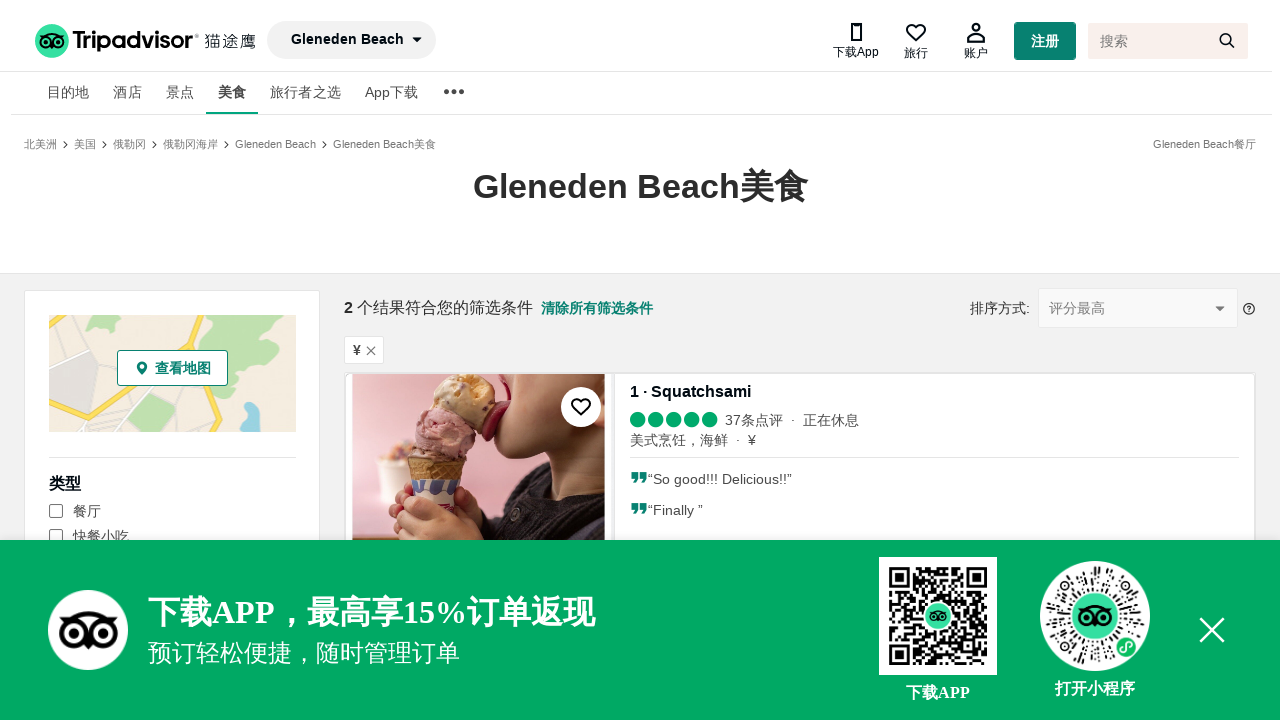

--- FILE ---
content_type: text/html; charset=utf-8
request_url: https://www.tripadvisor.cn/Restaurants-g51885-Review?priceTag=22057
body_size: 15399
content:
<!DOCTYPE html><html lang="en"><head><meta charSet="utf-8"/><title>Gleneden Beach美食 - Tripadvisor猫途鹰</title><meta name="description" content="Gleneden Beach美食：在Tripadvisor猫途鹰查看俄勒冈海岸Gleneden Beach餐厅的点评和评价，并以价格、地点及更多选项进行搜索。"/><meta name="keywords" content="餐厅, 美食, Gleneden Beach, 餐厅点评, 食物, 用餐"/><meta name="next-head-count" content="1"/><link rel="canonical" href="https://www.tripadvisor.cn/Restaurants-g51885-Review?priceTag=22057"/><meta name="robots" content="index,follow"/><meta http-equiv="Content-Language" Content="zh-CN"/><meta name="applicable-device" content="pc"/><meta property="og:type" content="image"/><meta name="baidu_union_verify" content="c7320aad9d2bfe8999537a72d76b50a2"/><meta name="mobile-agent" content="format=html5;url=https://m.tripadvisor.cn/Restaurants-g51885-Review?priceTag=22057"/><meta name="mobile-agent" content="format=xhtml;url=https://m.tripadvisor.cn/Restaurants-g51885-Review?priceTag=22057"/><link rel="alternate" media="only screen and (max-width: 640px)" href="https://m.tripadvisor.cn/Restaurants-g51885-Review?priceTag=22057"/><meta http-equiv="Cache-Control" content="no-transform"/><script src="../static/ta-image-uploader.js" defer=""></script><script type="text/javascript" crossorigin="anonymous" src="https://aw-s.tripcdn.com/ares/NFES/100029210/1766483709584/_next/serverStatic/spider.js"></script><meta name="viewport" content="width=device-width,initial-scale=1.0, minimum-scale=1.0, maximum-scale=1.0, user-scalable=no"/><meta content="telephone=no" name="format-detection"/><link rel="icon" id="favicon" href="https://cc.maotuying.com/favicon.ico" type="image/x-icon"/><script src="//webresource.c-ctrip.com/ares2/infosec/jigsawCaptcha/~2.0.0/default/js/jigsaw-captcha.min.js"></script><meta name="apple-mobile-web-app-capable" content="yes"/><meta charSet="utf-8"/><style>
             #__next {
              height: 100%;
            }</style><link rel="preload" href="https://aw-s.tripcdn.com/ares/NFES/100029210/1766483709584/_next/static/css/pages/_app.css" as="style" crossorigin="anonymous"/><link rel="stylesheet" href="https://aw-s.tripcdn.com/ares/NFES/100029210/1766483709584/_next/static/css/pages/_app.css" crossorigin="anonymous" data-n-g=""/><link rel="preload" href="https://aw-s.tripcdn.com/ares/NFES/100029210/1766483709584/_next/static/css/3de7e476735de8b9.css" as="style" crossorigin="anonymous"/><link rel="stylesheet" href="https://aw-s.tripcdn.com/ares/NFES/100029210/1766483709584/_next/static/css/3de7e476735de8b9.css" crossorigin="anonymous" data-n-p=""/><noscript data-n-css=""></noscript><script defer="" crossorigin="anonymous" nomodule="" src="https://aw-s.tripcdn.com/ares/NFES/100029210/1766483709584/_next/static/chunks/polyfills-c67a75d1b6f99dc8.js"></script><script src="https://aw-s.tripcdn.com/ares/NFES/100029210/1766483709584/_next/static/chunks/webpack-ab5979dd0fd23983.js" defer="" crossorigin="anonymous"></script><script src="https://aw-s.tripcdn.com/ares/NFES/100029210/1766483709584/_next/static/chunks/nfes-2dfe648478d796ca.js" defer="" crossorigin="anonymous"></script><script src="https://aw-s.tripcdn.com/ares/NFES/100029210/1766483709584/_next/static/chunks/framework-0506ab10ae1330f5.js" defer="" crossorigin="anonymous"></script><script src="https://aw-s.tripcdn.com/ares/NFES/100029210/1766483709584/_next/static/chunks/main-746531c1270b75e6.js" defer="" crossorigin="anonymous"></script><script src="https://aw-s.tripcdn.com/ares/NFES/100029210/1766483709584/_next/static/chunks/pages/_app-b0f5c512474ee473.js" defer="" crossorigin="anonymous"></script><script src="https://aw-s.tripcdn.com/ares/NFES/100029210/1766483709584/_next/static/chunks/29107295-00e2e2117eafb20d.js" defer="" crossorigin="anonymous"></script><script src="https://aw-s.tripcdn.com/ares/NFES/100029210/1766483709584/_next/static/chunks/commonsLib-57925a32ef618747.js" defer="" crossorigin="anonymous"></script><script src="https://aw-s.tripcdn.com/ares/NFES/100029210/1766483709584/_next/static/chunks/commons-5fc4d2c4d37a540c.js" defer="" crossorigin="anonymous"></script><script src="https://aw-s.tripcdn.com/ares/NFES/100029210/1766483709584/_next/static/chunks/pages/restaurant/restaurantList-52a1da7c7295c494.js" defer="" crossorigin="anonymous"></script><script src="https://aw-s.tripcdn.com/ares/NFES/100029210/1766483709584/_next/static/xxx/_buildManifest.js" defer="" crossorigin="anonymous"></script><script src="https://aw-s.tripcdn.com/ares/NFES/100029210/1766483709584/_next/static/xxx/_ssgManifest.js" defer="" crossorigin="anonymous"></script></head><body class="search-body" id="WIDGET"><div id="__next"><style>[object Object]</style><style>[object Object]</style><style>[object Object]</style><style>[object Object]</style><style>[object Object]</style><style>[object Object]</style><div class="page-scroll" domscroll="page-scroll"><style>[object Object]</style><style>[object Object]</style><style>[object Object]</style><div class="header"><div class="masthead" style="background:#ffffff"><div id="taplc_global_nav_0" class="ppr_rup ppr_priv_global_nav" data-placement-name="global_nav"><div class="global-nav-no-refresh" id="global-nav-no-refresh-1"><div id="taplc_global_nav_menus_0" class="ppr_rup ppr_priv_global_nav_menus" data-placement-name="global_nav_menus"><div class="hidden"><div class="global-nav-menus-container"></div><ul class="global-nav-links-menu-more"></ul></div><div class="global-nav-overlays-container"></div></div></div><div id="taplc_global_nav_component_0" class="ppr_rup ppr_priv_global_nav_component" data-placement-name="global_nav_component"><div class="react-container" id="component_7" data-component-props="page-manifest" data-component="brand.header" data-component-init="data-component-init"><div><div class="brand-header-GlobalNav__globalNavScrolling--35eFe"><div><div class="brand-header-GlobalNavBar__globalNavBar--2X2Qr"><div class="ui_container brand-header-GlobalNavBar__globalNavBarContainer--A9HGZ brand-header-GlobalNavBar__globalNavMobileWebRollout--2UThr brand-header-GlobalNavBar__persistentIcons--3DFRm"><div class="brand-header-GlobalNavBar__sideBarTrigger--3Vjki brand-header-GlobalNavBar__persistentIcons--3DFRm" style="top:0px;bottom:auto"><div><div><span class="ui_icon menu-bars "></span></div></div><div class="brand-global-nav-menus-NavLinks__hidden--2P6Fz"><div class="ui_tabs brand-global-nav-menus-NavLinks__navMenuContainer--1Kp_c medium"><ul class="brand-global-nav-menus-NavLinks__navMenuList--1Lb3s"><li><div><div class="ui_tab brand-global-nav-menus-MenuTab__menuTab--CMVUJ active" style="height:42px"><span>酒店</span></div></div></li><li><div><div class="ui_tab brand-global-nav-menus-MenuTab__menuTab--CMVUJ"><span>景点</span></div></div></li><li><div><div class="ui_tab brand-global-nav-menus-MenuTab__menuTab--CMVUJ"><span>美食</span></div></div></li><li><div><div class="ui_tab brand-global-nav-menus-MenuTab__menuTab--CMVUJ"><span>购物</span></div></div></li></ul><ul class="brand-global-nav-menus-CollapsedMenu__collapsedMenuListWrap--3nP89"><li><div><span class="ui_tab brand-global-nav-menus-MenuTab__menuTab--CMVUJ"><span class="ui_icon more-horizontal brand-global-nav-menus-CollapsedMenu__moreIcon--2JTiD"></span></span></div><div class="brand-global-nav-menus-Menu__dropdownContents--1_QtR"><ul class="brand-global-nav-menus-MenuList__menuList--3fbpS "><li><div><div class="brand-global-nav-menus-MenuListItem__menuListItem--2ZG-3"><span>航空公司</span></div></div></li><li><div><div class="brand-global-nav-menus-MenuListItem__menuListItem--2ZG-3"><span>旅行者之选</span></div></div></li><li><div><div class="brand-global-nav-menus-MenuListItem__menuListItem--2ZG-3"><span>联系我们</span></div></div></li></ul></div></li></ul></div></div></div><div class="brand-header-Logo__logoContainer--2lBDe brand-header-Logo__centerLogo--5EjAV"><div><a href="/" class="brand-header-Logo__logo--x3aMw"><img src="https://cc.maotuying.com/img2/langs/zh_CN/brand_refresh/Tripadvisor_lockup_horizontal_secondary_registered.svg" alt="Tripadvisor(猫途鹰)" class="brand-header-Logo__resizeImg--15ZcW"/></a></div></div><div class=" brand-header-GlobalNavBar__persistentIcons--3DFRm" style="display:block"><div class="brand-header-GlobalNavActions__navAction--WyZSa brand-header-GlobalNavActions__hiddenOnMobile--2rrAA"><div class="brand-global-nav-action-profile-Profile__container--3inu_"><div class="brand-global-nav-geopill-GeoPill__wrapper--3SDoz brand-global-nav-geopill-GeoPill__persistentIcons--19sQQ"><div class="brand-global-nav-geopill-GeoPill__global_nav_geopill--_b_ER"><span class="brand-global-nav-geopill-GeoPill__pill--3spqt ui_pill inverted"><span class="ui_icon caret-down brand-global-nav-geopill-GeoPill__icon--3Uykj"></span></span></div></div></div></div></div><div style="top:0px;bottom:auto" class="brand-header-GlobalNavBar__globalNavActions--v4YAh brand-header-GlobalNavBar__persistentIcons--3DFRm"><div class="brand-header-GlobalNavActions__navAction--WyZSa brand-header-GlobalNavActions__hiddenOnMobile--2rrAA"><div class="brand-global-nav-action-profile-Profile__container--3inu_"><div class="brand-global-nav-action-trips-Trips__tripsIcon--25Wn0"><span class="icon crn_font_ta common_header_download_app_icon"></span><span class="brand-global-nav-action-trips-Trips__label--1YhSm">下载App</span></div><div class="brand-global-nav-action-trips-Trips__tripsIcon--25Wn0"><span class="ui_icon heart"></span><span class="brand-global-nav-action-trips-Trips__label--1YhSm">旅行</span></div><div class="brand-global-nav-action-profile-ProfileSignedOut__loggedOutIconWrap--1hrMr"><span class="ui_icon friend brand-global-nav-action-profile-ProfileSignedOut__loggedOutIcon--1yYrf"></span><span class="brand-global-nav-action-profile-ProfileSignedOut__label--25E2X">账户</span></div><div class="ui_button primary small brand-global-nav-action-profile-ProfileSignedOut__loginButton--i8Bua" data-flow-name="core_combined" title="注册">注册</div></div></div><div class="brand-header-GlobalNavBar__singleSearchWrapper--cGPry"><div class="i3bZ_gBa _2vChPWwI _1KTTRnER"><div class="_3sXsAqz5"></div><div class="brand-header-GlobalNavActions__navAction--WyZSa brand-header-GlobalNavActions__hiddenOnMobile--2rrAA"><div class="brand-global-nav-action-profile-Profile__container--3inu_"><form class="R1IsnpX3" action="/Search"><input type="search" autoComplete="off" autoCorrect="off" autoCapitalize="off" spellcheck="false" name="q" class="_3qLQ-U8m" placeholder="搜索" title="搜索" aria-label="搜索"/><input type="hidden" name="searchSessionId"/><input type="hidden" name="geo"/><button type="button" class="_3mLX8jwB _3djzE9Mn" title="返回" aria-label="返回"><span class="E0di58-K _2HBN-k68"></span></button><button type="submit" formaction="/Search" class="_3mLX8jwB _2a_Ua4Qv" title="搜索" aria-label="搜索"><span class="_2LyoLJ4U _2HBN-k68"></span></button></form></div></div><div class="brand-header-GlobalNavBar__sideBarTrigger--3Vjki brand-header-GlobalNavBar__persistentIcons--3DFRm" style="top:0px;bottom:auto"><button class="_3mLX8jwB _2obQobO0" title="搜索" aria-label="搜索"><span class="_2LyoLJ4U _2HBN-k68"></span></button></div></div><div class="brand-header-GlobalNavBar__sideBarTrigger--3Vjki brand-header-GlobalNavBar__persistentIcons--3DFRm" style="top:0px;bottom:auto"><button class="_3mLX8jwB _2obQobO0" title="搜索" aria-label="搜索"><span class="_2LyoLJ4U _2HBN-k68"></span></button></div></div></div></div></div></div></div></div></div></div><div id="taplc_time_to_interactive_notifier_1" class="ppr_rup ppr_priv_time_to_interactive_notifier" data-placement-name="time_to_interactive_notifier"><div class="react-container" id="component_8" data-component-props="page-manifest" data-component="@ta/hotels.tti-event-notifier" data-component-init="data-component-init"></div></div><div class="global-nav-links global-nav-bottom  ui_tabs is-hidden-mobile " style="border-bottom-width:0px"><div class="ui_container ui_columns is-gapless"><div class="links_container ui_column  is-11"><div id="taplc_global_nav_links_0" class="ppr_rup ppr_priv_global_nav_links" data-placement-name="global_nav_links"><div class="global-nav-links-container "></div></div></div><div class="message_container ui_column is-1"></div></div></div></div><div class="nav-menu-list-body"><div class="uname"><div class="global-nav-links global-nav-bottom  ui_tabs is-hidden-mobile " style="overflow:visible"><div class=" ui_columns is-gapless"><div class="links_container ui_column  is-gapless"><div id="taplc_global_nav_links_0" class="ppr_rup ppr_priv_global_nav_links" data-placement-name="global_nav_links"><div class="global-nav-links-container ui_container " style="height:42px"><ul class="global-nav-links-menu left" style="border:none;height:42px"><li class="nav-sub-item" data-element=".masthead-dropdown-hotels"><div id="global-nav-hotels" class="global-nav-link global-nav-link-2018 ui_tab ">目的地</div></li><li class="nav-sub-item" data-element=".masthead-dropdown-hotels"><div id="global-nav-hotels" class="global-nav-link global-nav-link-2018 ui_tab ">酒店</div></li><li class="nav-sub-item" data-element=".masthead-dropdown-attractions"><div id="global-nav-attractions" class="global-nav-link global-nav-link-2018 ui_tab " data-tracking-label="attractions">景点</div></li><li class="nav-sub-item" data-element=".masthead-dropdown-restaurants"><div id="global-nav-restaurants" class="global-nav-link global-nav-link-2018 ui_tab active" data-tracking-label="restaurants">美食</div></li><li class="nav-sub-item" data-element=".masthead-dropdown-TravelersChoiceList"><div id="global-nav-TravelersChoice" class="global-nav-link global-nav-link-2018 ui_tab " data-tracking-label="TravelersChoiceList">旅行者之选</div></li><li class="nav-sub-item" data-element=".masthead-dropdown-AppDownload"><div id="global-nav-AppDownload" class="global-nav-link global-nav-link-2018 ui_tab " data-tracking-label="AppDownload">App下载</div></li></ul><ul class="global-nav-links-menu-ellipsis is-top-only" style="z-index:9999999;border:none;height:44px"><li class="global-nav-links-ellipsis"><span class="global-nav-link global-nav-link-2018 ui_tab ellipsis" style="border:none;font-size:24px"><span class="ui_icon more-horizontal"></span></span></li><div style="visibility:hidden"><div class="ui_overlay ui_flyout global-nav-flyout global-nav-menu" style="position:absolute;left:350px;right:auto;top:40px;bottom:auto"><ul class="global-nav-links-menu-more" style="border:none"><li class="nav-sub-item force-more" data-element=".masthead-dropdown-Airlines"><div id="global-nav-Airlines" class="global-nav-link global-nav-link-2018 ui_tab " data-tracking-label="Airlines">航空公司</div></li></ul></div></div></ul></div></div></div></div></div></div><div class="nav-menu-list-menus ui_overlay ui_flyout global-nav-flyout global-nav-menu" style="position:absolute;left:436px;right:auto;top:46px;bottom:auto"><ul class="global-nav-links-menu-more ul"><li class="nav-sub-item force-more" data-element=".masthead-dropdown-Volunteer li"><a href="https://www.tripadvisor.cn/zhiyuan" id="global-nav-Volunteer" target="_blank" class="global-nav-link global-nav-link-2018 ui_tab " data-tracking-label="Volunteer">猫途鹰翻译志愿者<!-- --> </a></li><li class="nav-sub-item force-more" data-element=".masthead-dropdown-Airlines li"><a href="https://www.tripadvisor.cn/Airlines" id="global-nav-Airlines" target="_blank" class="global-nav-link global-nav-link-2018 ui_tab " data-tracking-label="Airlines">航空公司<!-- --> </a></li></ul></div></div><div id="taplc_masthead_search_empty_0" class="ppr_rup ppr_priv_masthead_search" data-placement-name="masthead_search:empty"><span class="hidden"><div class="search_overlay_content ui_container social_typeahead_2018" data-div-classes="ppr_rup ppr_priv_masthead_search"><div id="DUAL_SEARCH_LOADER_CONTAINER" class="dual_search_loader_container"><div class="dual_search_loader_overlay"></div><div class="dual_search_loader_visual"><div class="ui_spinner"></div></div></div><div class="just_padding"><div class="no_cpu"><form class="search_form ui_columns is-multiline" method="get" action="/Search" id="global_nav_search_form"><div class="ui_column is-10 is-gapless"><div class="search_line ui_columns is-multiline"><div id="MAIN_SEARCH_CONTAINER" class="mainSearchContainer ui_column "><div class="input_box"><span class="typeahead_icon what_neighbor ui_icon search"></span><div class="what_with_highlight"><input id="mainSearch" type="search" class="text focusClear" autoComplete="off" autoCorrect="off" spellcheck="false" placeholder="搜索 Tripadvisor"/><span id="CLEAR_WHAT" class="clear-text ui_icon times-circle-fill hidden"></span><span class="input_highlight"></span></div></div></div></div></div><div class="ui_column is-2 search_line_block is-gapless"><button id="SEARCH_BUTTON" class="search_button" type="submit" name="sub-search"><div id="SEARCH_BUTTON_CONTENT"><div class="inner">搜索</div></div></button></div><input id="SINGLE_SEARCH" type="hidden" name="singleSearchBox" value="true"/><input id="TYPEAHEAD_GEO_ID" type="hidden" name="geo" value="294212"/><input id="TYPEAHEAD_LATITUDE" type="hidden" name="latitude" value=""/><input id="TYPEAHEAD_LONGITUDE" type="hidden" name="longitude" value=""/><input id="TYPEAHEAD_NEARBY" type="hidden" name="searchNearby" value=""/><input type="hidden" name="pid" value="3826"/><input id="TOURISM_REDIRECT" type="hidden" name="redirect" value=""/><input id="MASTAHEAD_TYPEAHEAD_START_TIME" type="hidden" name="startTime" value=""/><input id="MASTAHEAD_TYPEAHEAD_UI_ORIGIN" type="hidden" name="uiOrigin" value=""/><input id="MASTHEAD_MAIN_QUERY" type="hidden" name="q" value=""/><input id="MASTHEAD_SUPPORTED_SEARCH_TYPES" type="hidden" name="supportedSearchTypes" value="find_near_stand_alone_query"/><input id="MASTHEAD_ENABLE_NEAR_PAGE" type="hidden" name="enableNearPage" value="true"/><input type="hidden" name="returnTo" value="__2F__Hotel__5F__Review__2D__g294212__2D__d4567347__2D__Reviews__2D__New__5F__World__5F__Beijing__5F__Hotel__2D__Beijing__2E__html"/><input type="hidden" name="searchSessionId" value="A59479FD81A53EC56689A875F6CAB1BE1600067396364ssid"/><input type="hidden" id="SOCIAL_TYPEAHEAD_2018_FEATURE" name="social_typeahead_2018_feature" value="true"/></form></div><div class="ui_columns results_panel"><div class="ui_column is-10 ui_columns results_panel"><div class="what_results ui_column  hidden"></div><div class="where_results ui_column is-offset-7 is-5 hidden"></div></div></div></div></div></span></div><div id="taplc_boost_native_ads_0" class="ppr_rup ppr_priv_boost_native_ads" data-placement-name="boost_native_ads"><div class="react-container" id="component_1" data-component-props="page-manifest" data-component="@ta/cpm.sponsored-social-content-loader" data-component-init="data-component-init"></div></div></div></div><div style="visibility:hidden"><div class="_1HphCM4i" style="position:absolute;top:60px;left:328.5px;bottom:auto;right:auto"><div class="zGG8H0c4"><div class="brand-global-nav-geopill-GeoPill__geopill_overlay_container--3DDGW"><div class="brand-geo-scoped-typeahead-GeoScopedTypeAhead__input_container--1xL9r"><div class="_1Vv8Y1ut"><input type="text" class="Smftgery" placeholder="搜索目的地" readonly="" autoComplete="on" style="font-size:24px;line-height:1.7em" value=""/><span class="Nezx8rHY" style="font-size:24px"></span></div></div></div></div></div></div><div style="background:#fff"><div id="taplc_global_nav_onpage_assets_0" class="ppr_rup ppr_priv_global_nav_onpage_assets is-shown-at-tablet"><div class="inner "><div class="ui_container "><div id="taplc_masthead_h1_hotels_0" class="ppr_rup ppr_priv_masthead_h1"><div class="header heading masthead masthead_h1 ">Gleneden Beach餐厅</div></div><div id="taplc_trip_planner_breadcrumbs_0" class="ppr_rup ppr_priv_trip_planner_breadcrumbs"><div class="breadcrumbs"><a class="link" title="" href="https://www.tripadvisor.cn/Tourism"><span>北美洲</span></a> <span class="ui_icon single-chevron-right"></span> <a class="link" title="" href="https://www.tripadvisor.cn/Tourism-g191-United_States-Vacations.html"><span>美国</span></a> <span class="ui_icon single-chevron-right"></span> <a class="link" title="" href="https://www.tripadvisor.cn/Tourism-g28958-Oregon-Vacations.html"><span>俄勒冈</span></a> <span class="ui_icon single-chevron-right"></span> <a class="link" title="" href="https://www.tripadvisor.cn/Tourism-g1438848-Oregon_Coast_Oregon-Vacations.html"><span>俄勒冈海岸</span></a> <span class="ui_icon single-chevron-right"></span> <a class="link" title="" href="https://www.tripadvisor.cn/Tourism-g51885-Gleneden_Beach_Oregon-Vacations.html"><span>Gleneden Beach</span></a> <span class="ui_icon single-chevron-right"></span> <div class="breadcrumb">Gleneden Beach<!-- -->美食</div></div></div></div></div></div><div class="noLHN hotels_lf_redesign ui_container is-mobile responsive_body pos-bg"><div class="restaurants_list "><div id="taplc_hotels_redesign_header_0" class="ppr_rup ppr_priv_hotels_redesign_header"><div id="hotels_lf_header" class="restaurants_list"><div id="p13n_tag_header_wrap" class="tag_header p13n_no_see_through ontop hotels_lf_header_wrap"><div id="p13n_tag_header" class="restaurants_list no_bottom_padding"><div id="p13n_welcome_message" class="easyClear"><h1 id="HEADING" class="p13n_geo_hotels " data-default_main_h1="伦敦美食">Gleneden Beach<!-- -->美食</h1></div></div></div></div></div></div></div></div><div class="page"><div class="delineation mwExtraPadding"><div class="ui_container" id="MAINWRAP"><div class="ui_columns accessible_red_3" id="MAIN"><div id="LHR" class="collapsible ui_column is-3 is-shown-at-desktop"><div class="lhr_wrap ui_section"><div id="taplc_map_list_toggle_cta_components_hotels_0" class="ppr_rup ppr_priv_map_list_toggle_cta_components"><div class="react-container" id="component_10"><div class="hotels-hotels-map-entrypoint-HotelMapEntrypoint__fakeMap--1Lq9-"><div class="hotels-hotels-map-entrypoint-HotelMapEntrypoint__button--68s5k"><button class="ui_button secondary"><span class="ui_icon map-pin-fill hotels-hotels-map-entrypoint-HotelMapEntrypoint__icon--3wSxd"></span><span>查看地图</span></button></div></div></div></div><div class="ppr_rup ppr_priv_wc_filter_list_container" id="taplc_wc_filter_list_container_0"><div class="react-container"><div class="hotels-hotels-filters-hotels-filters__filtersWrapper--2iK1V"><div class="hotels-hotels-filters-hotels-filters__container--2BRRK"><div class="common-filters-FilterWrapper__container--3m4Qd" data-param="amen"><div class="common-filters-FilterWrapper__headerText--1G5Z1">	类型</div><div class="common-filters-FilterWrapper__content--3RxLJ"><div class="common-filters-CheckboxList__checkboxWrapper--3_ghM"><div class="ui_checkbox styleguide-checkbox-Checkbox__checkbox--144k1 "><input type="checkbox" id="restanrantlType_10591" class="input" value="10591"/><label for="restanrantlType_10591" class="label"><div class="common-filters-LinkableFilterLabel__linkableFilterLabelWrapper--lsKRk"><span class="common-filters-LinkableFilterLabel__labelWrapper--1X145"><span class="common-filters-LinkableFilterLabel__label--XOPWc " style="color:#4a4a4a">餐厅</span></span></div></label></div></div><div class="common-filters-CheckboxList__checkboxWrapper--3_ghM"><div class="ui_checkbox styleguide-checkbox-Checkbox__checkbox--144k1 "><input type="checkbox" id="restanrantlType_22067" class="input" value="22067"/><label for="restanrantlType_22067" class="label"><div class="common-filters-LinkableFilterLabel__linkableFilterLabelWrapper--lsKRk"><span class="common-filters-LinkableFilterLabel__labelWrapper--1X145"><span class="common-filters-LinkableFilterLabel__label--XOPWc " style="color:#4a4a4a">快餐小吃</span></span></div></label></div></div></div></div><div class="common-filters-FilterWrapper__container--3m4Qd" data-param="amen"><div class="common-filters-FilterWrapper__headerText--1G5Z1">餐时</div><div class="common-filters-FilterWrapper__content--3RxLJ"><div class="common-filters-CheckboxList__checkboxWrapper--3_ghM"><div class="ui_checkbox styleguide-checkbox-Checkbox__checkbox--144k1 "><input type="checkbox" id="mealType_10597" class="input" value="10597"/><label for="mealType_10597" class="label"><div class="common-filters-LinkableFilterLabel__linkableFilterLabelWrapper--lsKRk"><span class="common-filters-LinkableFilterLabel__labelWrapper--1X145"><span class="common-filters-LinkableFilterLabel__label--XOPWc " style="color:#4a4a4a">早餐</span></span></div></label></div></div><div class="common-filters-CheckboxList__checkboxWrapper--3_ghM"><div class="ui_checkbox styleguide-checkbox-Checkbox__checkbox--144k1 "><input type="checkbox" id="mealType_10598" class="input" value="10598"/><label for="mealType_10598" class="label"><div class="common-filters-LinkableFilterLabel__linkableFilterLabelWrapper--lsKRk"><span class="common-filters-LinkableFilterLabel__labelWrapper--1X145"><span class="common-filters-LinkableFilterLabel__label--XOPWc " style="color:#4a4a4a">午餐</span></span></div></label></div></div><div class="common-filters-CheckboxList__checkboxWrapper--3_ghM"><div class="ui_checkbox styleguide-checkbox-Checkbox__checkbox--144k1 "><input type="checkbox" id="mealType_10599" class="input" value="10599"/><label for="mealType_10599" class="label"><div class="common-filters-LinkableFilterLabel__linkableFilterLabelWrapper--lsKRk"><span class="common-filters-LinkableFilterLabel__labelWrapper--1X145"><span class="common-filters-LinkableFilterLabel__label--XOPWc " style="color:#4a4a4a">晚餐</span></span></div></label></div></div><div class="common-filters-CheckboxList__checkboxWrapper--3_ghM"><div class="ui_checkbox styleguide-checkbox-Checkbox__checkbox--144k1 "><input type="checkbox" id="mealType_10606" class="input" value="10606"/><label for="mealType_10606" class="label"><div class="common-filters-LinkableFilterLabel__linkableFilterLabelWrapper--lsKRk"><span class="common-filters-LinkableFilterLabel__labelWrapper--1X145"><span class="common-filters-LinkableFilterLabel__label--XOPWc " style="color:#4a4a4a">早午餐</span></span></div></label></div></div></div></div><div class="common-filters-FilterWrapper__container--3m4Qd" data-param="amen"><div class="common-filters-FilterWrapper__headerText--1G5Z1">价格</div><div class="common-filters-FilterWrapper__content--3RxLJ"><div class="common-filters-CheckboxList__checkboxWrapper--3_ghM"><div class="ui_checkbox styleguide-checkbox-Checkbox__checkbox--144k1 "><input type="checkbox" id="priceTag_22057" class="input" value="22057"/><label for="priceTag_22057" class="label"><div class="common-filters-LinkableFilterLabel__linkableFilterLabelWrapper--lsKRk"><span class="common-filters-LinkableFilterLabel__labelWrapper--1X145"><span class="common-filters-LinkableFilterLabel__label--XOPWc " style="color:#4a4a4a">¥</span></span></div></label></div></div><div class="common-filters-CheckboxList__checkboxWrapper--3_ghM"><div class="ui_checkbox styleguide-checkbox-Checkbox__checkbox--144k1 "><input type="checkbox" id="priceTag_22058" class="input" value="22058"/><label for="priceTag_22058" class="label"><div class="common-filters-LinkableFilterLabel__linkableFilterLabelWrapper--lsKRk"><span class="common-filters-LinkableFilterLabel__labelWrapper--1X145"><span class="common-filters-LinkableFilterLabel__label--XOPWc " style="color:#4a4a4a">¥¥ - ¥¥¥</span></span></div></label></div></div></div></div><div class="common-filters-FilterWrapper__container--3m4Qd" data-param="amen"><div class="common-filters-FilterWrapper__headerText--1G5Z1">菜系</div><div class="common-filters-FilterWrapper__content--3RxLJ"><div class="common-filters-CheckboxList__checkboxWrapper--3_ghM"><div class="ui_checkbox styleguide-checkbox-Checkbox__checkbox--144k1 "><input type="checkbox" id="cuisine_9908" class="input" value="9908"/><label for="cuisine_9908" class="label"><div class="common-filters-LinkableFilterLabel__linkableFilterLabelWrapper--lsKRk"><span class="common-filters-LinkableFilterLabel__labelWrapper--1X145"><span class="common-filters-LinkableFilterLabel__label--XOPWc " style="color:#4a4a4a">美式烹饪</span></span></div></label></div></div><div class="common-filters-CheckboxList__checkboxWrapper--3_ghM"><div class="ui_checkbox styleguide-checkbox-Checkbox__checkbox--144k1 "><input type="checkbox" id="cuisine_10345" class="input" value="10345"/><label for="cuisine_10345" class="label"><div class="common-filters-LinkableFilterLabel__linkableFilterLabelWrapper--lsKRk"><span class="common-filters-LinkableFilterLabel__labelWrapper--1X145"><span class="common-filters-LinkableFilterLabel__label--XOPWc " style="color:#4a4a4a">牛排馆</span></span></div></label></div></div><div class="common-filters-CheckboxList__checkboxWrapper--3_ghM"><div class="ui_checkbox styleguide-checkbox-Checkbox__checkbox--144k1 "><input type="checkbox" id="cuisine_10640" class="input" value="10640"/><label for="cuisine_10640" class="label"><div class="common-filters-LinkableFilterLabel__linkableFilterLabelWrapper--lsKRk"><span class="common-filters-LinkableFilterLabel__labelWrapper--1X145"><span class="common-filters-LinkableFilterLabel__label--XOPWc " style="color:#4a4a4a">酒吧餐</span></span></div></label></div></div><div class="common-filters-CheckboxList__checkboxWrapper--3_ghM"><div class="ui_checkbox styleguide-checkbox-Checkbox__checkbox--144k1 "><input type="checkbox" id="cuisine_10641" class="input" value="10641"/><label for="cuisine_10641" class="label"><div class="common-filters-LinkableFilterLabel__linkableFilterLabelWrapper--lsKRk"><span class="common-filters-LinkableFilterLabel__labelWrapper--1X145"><span class="common-filters-LinkableFilterLabel__label--XOPWc " style="color:#4a4a4a">披萨</span></span></div></label></div></div><div class="_3kI1z_wP"><span class="_3ncH7U-p">显示所有</span></div></div></div><div class="common-filters-FilterWrapper__container--3m4Qd" data-param="amen"><div class="common-filters-FilterWrapper__headerText--1G5Z1">餐厅特色</div><div class="common-filters-FilterWrapper__content--3RxLJ"><div class="common-filters-CheckboxList__checkboxWrapper--3_ghM"><div class="ui_checkbox styleguide-checkbox-Checkbox__checkbox--144k1 "><input type="checkbox" id="diningOption_10600" class="input" value="10600"/><label for="diningOption_10600" class="label"><div class="common-filters-LinkableFilterLabel__linkableFilterLabelWrapper--lsKRk"><span class="common-filters-LinkableFilterLabel__labelWrapper--1X145"><span class="common-filters-LinkableFilterLabel__label--XOPWc " style="color:#4a4a4a">外送</span></span></div></label></div></div><div class="common-filters-CheckboxList__checkboxWrapper--3_ghM"><div class="ui_checkbox styleguide-checkbox-Checkbox__checkbox--144k1 "><input type="checkbox" id="diningOption_10601" class="input" value="10601"/><label for="diningOption_10601" class="label"><div class="common-filters-LinkableFilterLabel__linkableFilterLabelWrapper--lsKRk"><span class="common-filters-LinkableFilterLabel__labelWrapper--1X145"><span class="common-filters-LinkableFilterLabel__label--XOPWc " style="color:#4a4a4a">外带</span></span></div></label></div></div><div class="common-filters-CheckboxList__checkboxWrapper--3_ghM"><div class="ui_checkbox styleguide-checkbox-Checkbox__checkbox--144k1 "><input type="checkbox" id="diningOption_10602" class="input" value="10602"/><label for="diningOption_10602" class="label"><div class="common-filters-LinkableFilterLabel__linkableFilterLabelWrapper--lsKRk"><span class="common-filters-LinkableFilterLabel__labelWrapper--1X145"><span class="common-filters-LinkableFilterLabel__label--XOPWc " style="color:#4a4a4a">可预订</span></span></div></label></div></div><div class="common-filters-CheckboxList__checkboxWrapper--3_ghM"><div class="ui_checkbox styleguide-checkbox-Checkbox__checkbox--144k1 "><input type="checkbox" id="diningOption_10603" class="input" value="10603"/><label for="diningOption_10603" class="label"><div class="common-filters-LinkableFilterLabel__linkableFilterLabelWrapper--lsKRk"><span class="common-filters-LinkableFilterLabel__labelWrapper--1X145"><span class="common-filters-LinkableFilterLabel__label--XOPWc " style="color:#4a4a4a">户外用餐</span></span></div></label></div></div><div class="_3kI1z_wP"><span class="_3ncH7U-p">显示所有</span></div></div></div></div></div></div></div></div><div id="adInsert_restaurantList_left"><div class="ad_12_10650053711"><div class="swiper-container"><div class="swiper-wrapper"></div></div></div></div></div><div id="BODYCON" style="padding-top:16px" class="ui_column is-9 prw_rup prw_shelves_shelf_widget"><div class="restaurants-list-header-ListHeader__headerRow--3n0nB"><div class="restaurants-list-header-ListHeader__descriptiveHeaderContainer--2gYt5"><h2 class="restaurants-descriptive-header-responsive-DescriptiveHeaderResponsive__title--3wg6k">Gleneden Beach<!-- -->热门餐厅</h2></div><div class="restaurants-list-header-ListHeader__rightItem--6IC8f" style="position:relative"><div class="restaurants-sorted-by-text-SortedByTextDisplay__containerDiv--eiptA restaurants-sorted-by-text-SortedByTextDisplay__sorted_by_text_container--1fIKJ restaurants-sorted-by-text-SortedByTextDisplay__noCoverpage--2i2C8">排序方式:<span class="restaurants-sorted-by-text-SortedByTextDisplay__dropdown--XlkSV"><div class="input-dropdown-Dropdown__container--CnC6t" tabindex="0"><div class="input-dropdown-Dropdown__selectLabel--x-4K4 input-dropdown-Dropdown__disabled--XQYOf"><div class="input-dropdown-Dropdown__caretDownIcon--2AvQv"><span class="_3NFKxfvR _2HBN-k68"></span></div><div class="">评分最高</div></div></div></span><div class="restaurants-sorted-by-text-SortedByTextDisplay__targetDiv--2Okcc" style="cursor:pointer"><span class="ui_icon question-circle restaurants-sorted-by-text-SortedByTextDisplay__iconStyle--15Kw3"></span></div></div></div></div><style>[object Object]</style><div class="ui_column tag_wrap is-narrow filter_selection_column under_desc_headers"></div><div class="bodycon_main"><div class="relWrap"><div class="class=&quot;ppr_rup ppr_priv_hsx_hotel_list_lite&quot;" id="taplc_hsx_hotel_list_lite_dusty_hotels_combined_sponsored_0"><div class="prw_rup prw_meta_hsx_responsive_listing ui_section listItem"><style>[object Object]</style><div class="listing collapsed"><div class="meta_listing ui_columns  large_thumbnail_mobile  nonen"><div class="_2jF2URLh"><span><a class="_2uEVo25r _3tdrXOp7"><div class="hotels-media-album-parts-AlbumCarousel__carouselWrap--3zoYZ _5R_Lsvj6"><div class="hotels-hotel-photo-mas-with-ribbons-hotel-photo-mas-with-ribbons__container--2CrZc"><div class="hotels-media-album-parts-MediaCarousel__parentContainer--1KNrt" style="height:100%;width:100%"><div class="hotels-media-album-parts-MediaCarousel__carousel--dhvfA carousel hotels-media-album-parts-MediaCarousel__hideArrows--dT0po" style="width:100%;height:100%"><div class="swiper-container hotels-media-album-parts-MediaCarousel__images--gCGsg"><div class="swiper-wrapper" style="background-color:#fff"><div class="swiper-slide"><img style="width:100%;height:100%;object-fit:cover" alt="Squatchsami" src="https://dimg04.c-ctrip.com/images/02Y1i12000buuui2x5EDC_R_1080_808_Q90.jpg"/></div></div></div></div></div></div></div></a><div class="react-container component-widget badgeTR" id="@ta/trips.save-to-trip:location:228694_component_2"><div class="stat_wrapper"><div class="c01cc3ik"><button class="_23XJjgWS _22upaSQN _1hF7hP_9 _1XffX-CB" aria-label="收藏至行程" type="button"><svg viewBox="0 0 24 24" width="24px" height="24px" class="_3nS1tofR iG08Yf8B"><path d="M12.001 20.729s-6.741-5.85-8.485-8.003c-2.055-2.541-2.018-5.837.089-7.836a5.928 5.928 0 014.104-1.618c1.548 0 3.005.575 4.104 1.618l.174.165.162-.155a5.93 5.93 0 014.104-1.618c1.548 0 3.005.574 4.104 1.618 2.158 2.049 2.192 5.273.084 7.841-1.755 2.139-8.44 7.988-8.44 7.988zM7.709 5.271a3.935 3.935 0 00-2.727 1.068c-1.578 1.498-1.06 3.708.088 5.128 1.306 1.613 5.333 5.204 6.925 6.605 1.583-1.404 5.58-4.993 6.899-6.601 1.195-1.455 1.685-3.603.085-5.122-.726-.689-1.694-1.069-2.728-1.069s-2.001.38-2.728 1.069l-1.539 1.462-1.551-1.473a3.925 3.925 0 00-2.724-1.067z"></path></svg></button></div></div></div></span></div><div class="_2Q7zqOgW"><div class="_2kbTRHSI" style="cursor:pointer"><div class="wQjYiB7z"><span><a href="Restaurant_Review-g51885-d21041074-Reviews-Squatchsami-Gleneden_Beach_Oregon.html" class="_15_ydu6b" target="_blank">1<!-- --> · <!-- -->Squatchsami</a></span></div></div><div class="_2rmp5aUK"><div><div class="MIajtJFg _1cBs8huC"><span class="_1uEmzgPt EHA742uW"><span class="_1p0FLy4t"><span><a class="_2uEVo25r " target="_blank"><span class="_141TBKA-"><div class="prw_rup prw_common_bubble_rating rating bubbleRate " rate="50" type="restaurant" data-prwidget-name="common_bubble_rating" data-prwidget-init="" style="display:inline"><span class="ui_bubble_rating bubble_0" style="font-size:18px"></span></div></span><span class="w726Ki5B">37<!-- -->条点评</span></a></span></span></span><span class="EHA742uW  _1uEmzgPt"><span class="_1p0FLy4t">正在休息</span></span></div><div class="MIajtJFg _1cBs8huC _3d9EnJpt"><span class="EHA742uW"><span class="_1p0FLy4t">美式烹饪<!-- -->，<!-- -->海鲜</span></span><span class="EHA742uW"><span class="_1p0FLy4t">¥</span></span></div></div></div><div class="_2MLlqQGR"></div><div class="_37CxYadq"></div><div class="_3bvktyA3"><div class="_3hu2oQ7V _1z1a74Nv "><span class="iXPDyayE"><span class="_3_4zkGo6 _2HBN-k68"></span></span><span><a class="_2uEVo25r _3mPt7dFq" target="_blank"><span class="_1OfeygW_">“<!-- -->So good!!! Delicious!!<!-- -->”</span></a></span></div><div class="_3hu2oQ7V n-kovNea "><span class="iXPDyayE"><span class="_3_4zkGo6 _2HBN-k68"></span></span><span><a class="_2uEVo25r _3mPt7dFq" target="_blank"><span class="_1OfeygW_">“<!-- -->Finally <!-- -->”</span></a></span></div></div></div></div><div class="pdWrapper node-preserve ajax_preserve"></div></div></div><div class="prw_rup prw_meta_hsx_responsive_listing ui_section listItem"><style>[object Object]</style><div class="listing collapsed"><div class="meta_listing ui_columns  large_thumbnail_mobile  nonen"><div class="_2jF2URLh"><span><a class="_2uEVo25r _3tdrXOp7"><div class="hotels-media-album-parts-AlbumCarousel__carouselWrap--3zoYZ _5R_Lsvj6"><div class="hotels-hotel-photo-mas-with-ribbons-hotel-photo-mas-with-ribbons__container--2CrZc"><div class="hotels-media-album-parts-MediaCarousel__parentContainer--1KNrt" style="height:100%;width:100%"><div class="hotels-media-album-parts-MediaCarousel__carousel--dhvfA carousel hotels-media-album-parts-MediaCarousel__hideArrows--dT0po" style="width:100%;height:100%"><div class="swiper-container hotels-media-album-parts-MediaCarousel__images--gCGsg"><div class="swiper-wrapper" style="background-color:#fff"><div class="swiper-slide"><img style="width:100%;height:100%;object-fit:cover" alt="Salishack Tavern" src="https://dimg04.c-ctrip.com/images/02Y0112000acv2wosD4EB_R_1080_808_Q90.jpg"/></div></div></div></div></div></div></div></a><div class="react-container component-widget badgeTR" id="@ta/trips.save-to-trip:location:228694_component_2"><div class="stat_wrapper"><div class="c01cc3ik"><button class="_23XJjgWS _22upaSQN _1hF7hP_9 _1XffX-CB" aria-label="收藏至行程" type="button"><svg viewBox="0 0 24 24" width="24px" height="24px" class="_3nS1tofR iG08Yf8B"><path d="M12.001 20.729s-6.741-5.85-8.485-8.003c-2.055-2.541-2.018-5.837.089-7.836a5.928 5.928 0 014.104-1.618c1.548 0 3.005.575 4.104 1.618l.174.165.162-.155a5.93 5.93 0 014.104-1.618c1.548 0 3.005.574 4.104 1.618 2.158 2.049 2.192 5.273.084 7.841-1.755 2.139-8.44 7.988-8.44 7.988zM7.709 5.271a3.935 3.935 0 00-2.727 1.068c-1.578 1.498-1.06 3.708.088 5.128 1.306 1.613 5.333 5.204 6.925 6.605 1.583-1.404 5.58-4.993 6.899-6.601 1.195-1.455 1.685-3.603.085-5.122-.726-.689-1.694-1.069-2.728-1.069s-2.001.38-2.728 1.069l-1.539 1.462-1.551-1.473a3.925 3.925 0 00-2.724-1.067z"></path></svg></button></div></div></div></span></div><div class="_2Q7zqOgW"><div class="_2kbTRHSI" style="cursor:pointer"><div class="wQjYiB7z"><span><a href="Restaurant_Review-g51885-d13373004-Reviews-Salishack_Tavern-Gleneden_Beach_Oregon.html" class="_15_ydu6b" target="_blank">2<!-- --> · <!-- -->Salishack Tavern</a></span></div></div><div class="_2rmp5aUK"><div><div class="MIajtJFg _1cBs8huC"><span class="_1uEmzgPt EHA742uW"><span class="_1p0FLy4t"><span><a class="_2uEVo25r " target="_blank"><span class="_141TBKA-"><div class="prw_rup prw_common_bubble_rating rating bubbleRate " rate="34" type="restaurant" data-prwidget-name="common_bubble_rating" data-prwidget-init="" style="display:inline"><span class="ui_bubble_rating bubble_0" style="font-size:18px"></span></div></span><span class="w726Ki5B">14<!-- -->条点评</span></a></span></span></span><span class="EHA742uW  _1uEmzgPt"><span class="_1p0FLy4t">正在休息</span></span></div><div class="MIajtJFg _1cBs8huC _3d9EnJpt"><span class="EHA742uW"><span class="_1p0FLy4t">美式烹饪<!-- -->，<!-- -->酒吧餐</span></span><span class="EHA742uW"><span class="_1p0FLy4t">¥</span></span></div></div></div><div class="_2MLlqQGR"></div><div class="_37CxYadq"></div><div class="_3bvktyA3"></div></div></div><div class="pdWrapper node-preserve ajax_preserve"></div></div></div></div><style>[object Object]</style><ul class="unified ui_pagination standard_pagination ui_section listFooter"><li class="nav previous pagePaginate_previous ui_button secondary pageBtn disable-btn disabled"><a tabindex="0" role="button" aria-disabled="true" aria-label="Previous page">上一页</a></li><li class="pageNum pageNum first current"><a role="button" class="pageNum pageNum first current" tabindex="0" aria-label="Page 1 is your current page" aria-current="page">1</a></li><li class="nav next ui_button primary pageBtn disable-btn disabled"><a tabindex="0" role="button" aria-disabled="true" aria-label="Next page">下一页</a></li></ul></div></div></div></div></div></div></div><div style="position:relative" class="common-footer"><div id="taplc_global_footer_0" class="ppr_rup ppr_priv_global_footer" data-placement-name="global_footer"><div class="foot " style="background-color:#faf1ed;padding-bottom:80px"><div class="ui_container common_footer_main_content" style="box-sizing:inherit"><div class="ui_columns is-multiline is-mobile"><div class="ui_column bottom_on_mobile is-9-tablet is-12-mobile" style="text-align:left"><div class="logo_slogan"><img class="logo_cn logo_svg" src="https://cc.maotuying.com/ddimg/common/ddlogo_foot_expert_slogan_v1.svg" alt="Tripadvisor(猫途鹰)"/></div><div class="footer_links is-hidden-mobile"><div class="ui_link">关于我们</div><div class="ui_divider">|</div><div class="ui_link">新闻动态</div><div class="ui_divider">|</div><div class="ui_link">商务合作</div><div class="ui_divider">|</div><div class="ui_link">会员中心</div><div class="ui_divider">|</div><div class="ui_link">业主中心</div><div class="ui_divider">|</div><div class="ui_link">业主通</div><div class="ui_divider">|</div><div class="ui_link">常见问题</div><div class="ui_divider">|</div><div class="ui_link">意见反馈</div><div class="ui_divider">|</div><div class="ui_link">联系我们</div><div class="ui_divider">|</div><div class="ui_link">营业执照</div></div><div class="legal_section cn_legal">© <!-- -->2026<!-- --> Tripadvisor 版权所有。<div class="prw_rup prw_homepage_tripadvisor_horizontal_footer_links" data-prwidget-name="homepage_tripadvisor_horizontal_footer_links" data-prwidget-init="handlers"><span class="ui_link footer_link">使用条款</span> |<span class="ui_link footer_link">隐私政策</span> |<span class="ui_link footer_link">网站工作原理</span></div><div>部分照片由 VFM Leonardo 提供。</div><div id="taplc_global_footer_0_disclaimer" class="disclaimer is-hidden-mobile" style="visibility:visible">* Tripadvisor不是旅行社，也不是旅游预订服务代理商。我们提供免费、客观、公正的旅游资讯服务。 (<span id="TERMS" class="ui_link">显示更多</span>)</div><div id="taplc_global_footer_0_disclaimer" class="disclaimer is-hidden-mobile" style="visibility:hidden;height:0"><p class="dt1">TripAdvisor LLC 既不是预订代理商，也不是旅游运营商，不会向网站用户收取任何服务费。 按照规定，在 Tripadvisor 发布机票价格、游览和旅行套餐的合作伙伴（航空公司、旅行提供商及预订代理商），其标价须包含所有费用和附加费用。 例如， 机场出入境税费、消费税与其他服务费、手续费、杂费及附加费用。 当您向我们的某个合作伙伴进行预订时，请务必查阅他们的网站以了解当地行政部门要求的所有适用费用的具体情况。 除非另有说明，机票价格通常指的是一个人的价格（以人民币计）。</p><p>为方便起见，TripAdvisor LLC 根据从我们的预订合作伙伴获取的空房率计算每个酒店的均价。 对于游览和景点来说，所显示价格通常是每位成人的最低可用价格。 对于列出的任何旅行套餐或优惠，TripAdvisor LLC 无法保证任何特定的费率或价格。 此外，酒店均价每晚会更新，并以您的首选币种表示（使用现行汇率）。 由于这些已换算的价格是预估价格，因此，有关具体金额和币种请与预订网站进行核实。</p><p class="dt1">此外，TripAdvisor LLC 无法保证我们网站上宣传的价格随时有效。 标价可能需要预订一定天数才能生效，或有不可用日期、使用条件或限制。</p></div><div class="external_disclaimer is-hidden-mobile">TripAdvisor公司对外部网站的内容一概不负责。优惠价格中不含税和其他费用。</div></div><div class="icp clearfix is-hidden-mobile"><div class="icp-text"><div class="icp-text-clickBox"><div class="icp-text-1">ICP证：沪B2-20200433</div><div class="icp-text-1">沪ICP备20013175号</div><div class="record_filing_box icp-text-1"><img src="https://cc.maotuying.com/ddimg/footer/record-filing.png" class="record_filing_icon"/>沪公网安备31010502005427号</div></div><div class="cursor-de">鹰程信息技术（上海）有限公司</div></div><div class="icp-logo"></div></div></div><div class="ui_column top_on_mobile is-3-tablet is-12-mobile" style="width:224px"><div class="footer_section section_with_border_separator_mobile"><div class="prw_rup prw_homepage_footer_pickers" data-prwidget-name="homepage_footer_pickers" data-prwidget-init="handlers"><div class="ftrHeader">货币/国家及地区</div><div class="unified-picker" data-sg-overlay="above right" data-header="货币"><span class="picker-inner" style="border:none;cursor:auto"><span class="picker-label"><span class="currency_symbol">￥</span><span>CNY</span></span></span></div><div class="unified-picker" data-sg-overlay="above right" data-overlay="point_of_sale_picker" data-header="国家及地区"><span class="picker-inner" style="border:none;cursor:auto"><span class="picker-label"><span>中国</span></span></span></div></div></div></div></div></div></div></div></div></div><div></div></div><script>window._pageBeginTime=window._beginTime=new Date().getTime();window.mcdAppID ='5275';window.nfesVersion='6.15.3';try{if(window["$_bf"]){window["$_bf"]["loaded"]=true}else{window["$_bf"]={loaded:true}}}catch(e){};var e=function(e){return(window.__CORE_SDK__||{})[e]},o=function(o,t,n){var a;o.pureUrl="".concat(location.protocol,"//").concat(location.host).concat(location.pathname),o.captainAppId=(window.__CORE_SDK__||{}).AppID||"",o.fromSDK=!0,o.version="2.0.90",o.webcoreInit=window.webcoreInit,o.bannerInit=window.bannerInit,o.framework=(window.__CORE_SDK__||{}).framework;var i=(window.__NFES_DATA__||window.__NEXT_DATA__||{}).assetPrefix;if("string"==typeof i&&(o.nfesResVersion=i.split("/").pop()),t){var c,r={isBot:"T"===e("isBotFeat")?"T":"F",botReasons:e("botReasons")||[]};o.isBot=r.isBot,null!==(c=r.botReasons)&&void 0!==c&&c.length&&(o.botReasons=JSON.stringify(r.botReasons))}n&&null!==(a=performance)&&void 0!==a&&null!==(a=a.timing)&&void 0!==a&&a.navigationStart&&(o.navStart=performance.timing.navigationStart)},t=function(e){var t=e.data||{};o(t,e.bot,e.navStart);var n=e.value;!function(e,o,t,n,a){try{if(/.translate.goog$/i.test(location.host))return;window.UBT_API=window.UBT_API||[],window.UBT_API.push({type:"send",data:{type:e,key:o,data:t||{}},pvId:n,options:a})}catch(e){}}("metric",e.key,{tag:t,value:void 0!==n?n:n||1},void 0,{force:!!e.force})},n=function(e,o,t){e({key:"webcore_sw_status",data:{vd:o,status:t}})},a=function(e,o,t,n){try{e({key:n.includes("down")?"o_webcore_sw_down":"o_webcore_sw_failed",data:{url:o,fetchType:n,sucUrl:t||""}})}catch(e){}};try{if(navigator.serviceWorker){var i=function(e){try{if(!e){var o=location.pathname.split("/");o.length>2&&(o.splice(o.length-1,1),e=o.join("/")),"/"===e&&(e="")}}catch(e){}return e||""}(""),c=function(e,o){if(!0===e("disablesw")||-1!==location.search.indexOf("closeSW=1"))return!0;for(var t=navigator.userAgent||"",n=e("swBlackList")||[],a=0;a<n.length;a++){var i=n[a];if(t.indexOf(i)>-1)return!0}return!!o&&o(t)}(function(e){try{var o,t=window.__CORE_CONFIG__;if(!t){var n,a=null===(n=localStorage)||void 0===n?void 0:n.getItem("NFES_CORE_cache");a&&(t=JSON.parse(a))}return null===(o=t)||void 0===o?void 0:o[e]}catch(e){}});if(c||true)!function(e,o){navigator.serviceWorker.getRegistrations().then(function(t){for(var a=0;a<t.length;a++){var i=t[a];new RegExp("".concat(e,"$")).test(i.scope)&&(n(o,e,"unregister"),i.unregister())}}).catch(function(){})}(i||"/",t);else{var r=function(){var e=!1;try{var o=document.createElement("canvas");o.getContext&&o.getContext("2d")&&(e=0===o.toDataURL("image/webp").indexOf("data:image/webp"))}catch(o){e=!1}return e}();if(r)try{document.cookie="nfes_isSupportWebP=1;path=/;expires=".concat(new Date((new Date).getTime()+31536e6).toGMTString())}catch(e){}!function(e){var o=e.swSrc,t=e.scopePath,i=e.sendMetric,c=e.fetchMap,r=e.getDownMap,s=0,d=0,w=0,_=0,u=0,f=function(e){window.__CORE_SW__=window.__CORE_SW__||{};try{if(e){var o=e.url||"";e.isWebP&&(o=o.replace("_.webp","")),e.sucCount?(s+=1,e.isCache&&(u+=1),o&&(window.__CORE_SW__[o]={success:"T",isDown:!1,mode:e.mode,resCode:e.resCode,isSWFormat:!!e.isWebP,"c-via":e["c-via"],"x-cdn-cache":e["x-cdn-cache"],isCache:e.isCache})):e.failCount?(d+=1,a(i,e.url,"","fail"),o&&(window.__CORE_SW__[o]={success:"F",isDown:!1,err:e.err,mode:e.mode,isSWFormat:!!e.isWebP,"c-via":e["c-via"],"x-cdn-cache":e["x-cdn-cache"]})):e.sucDownCount?(w+=1,a(i,e.url,e.sucUrl,"downsuccess"),o&&(window.__CORE_SW__[o]={success:"T",isDown:!0,downLog:e.downLog,mode:e.mode,fetchCode:e.fetchResCode,isSWFormat:!!e.isWebP,"c-via":e["c-via"],"x-cdn-cache":e["x-cdn-cache"]})):e.failDownCount&&(_+=1,a(i,e.url,"","downfail"),o&&(window.__CORE_SW__[o]={success:"F",isDown:!0,downLog:e.downLog,err:e.err,mode:e.mode,isSWFormat:!!e.isWebP,"c-via":e["c-via"],"x-cdn-cache":e["x-cdn-cache"]}))}}catch(e){}},l=function(e){e.active&&(e.active.postMessage("connected"),window.downMap?e.active.postMessage({key:"downMap",value:window.downMap}):c&&c(e,r))};navigator.serviceWorker.register(o,{scope:t}).then(function(e){console.log("sw register"),window.__CORE_SW_REGISTER__="success",n(i,t,"success"),navigator.serviceWorker.addEventListener("message",function(o){if("sw active"===o.data)l(e);else if(o.data&&o.data.queue)try{for(var t=JSON.parse(o.data.queue),n=0;n<t.length;n++)f(t[n])}catch(e){}else f(o.data)}),l(e)}).catch(function(e){window.__CORE_SW_REGISTER__="fail",n(i,t,"fail"),console.log("sw resiger failed: ",e)}),window.addEventListener("beforeunload",function(){try{0===s&&0===w&&0===_||i({key:"o_webcore_sw_info",data:{total:s+w+_+d,success:s,fromCache:u,fail:d,downSuccess:w,downFail:_,triggerCount:w+_}})}catch(e){}})}({swSrc:"".concat(window._swPrefix||i,"/nfes/serviceworker/sw.js?v=2026118&isSupportWebP=").concat(r),scopePath:i||"/",sendMetric:t})}}}catch(e){console.log(e)}
</script><script id="webcore_internal" type="application/json" crossorigin="anonymous">{"rootMessageId":"100037066-0a2c174c-491311-415541","fetchPerf":[{"runningType":"nfes-server","duration":17,"success":true,"url":"http://apigateway.ctripcorp.com/restapi/soa2/21130/getLocationDetail","serviceCode":"21130","operation":"getLocationDetail","RootMessageId":"100025527-0a950f43-491311-236226","CLOGGING_TRACE_ID":"","gatewayRegion":"SHARB","gatewayTime":"0.015","statusCode":200,"isSOA":true,"requestUrl":"http://apigateway.ctripcorp.com/restapi/soa2/21130/getLocationDetail","method":"","errorReason":"","timeout":10000,"buHead":""},{"runningType":"nfes-server","duration":210,"success":true,"url":"http://apigateway.ctripcorp.com/restapi/soa2/21218/restaurantListForPc","serviceCode":"21218","operation":"restaurantListForPc","RootMessageId":"100025527-0a2a8326-491311-236511","CLOGGING_TRACE_ID":"","gatewayRegion":"SHARB","gatewayTime":"0.203","statusCode":200,"isSOA":true,"requestUrl":"http://apigateway.ctripcorp.com/restapi/soa2/21218/restaurantListForPc","method":"","errorReason":"","timeout":10000,"buHead":""}]}</script><script id="__NEXT_DATA__" type="application/json" crossorigin="anonymous">{"props":{"pageProps":{"initialState":{"fixedTop":false,"filters":[{"type":"restanrantlType","title":"\t类型","param":"10591,22067","checkBoxes":[{"id":"10591","num":7,"name":"餐厅","desc":null},{"id":"22067","num":1,"name":"快餐小吃","desc":null}]},{"type":"mealType","title":"餐时","param":"10597,10598,10599,10606,10704,10949","checkBoxes":[{"id":"10597","num":3,"name":"早餐","desc":null},{"id":"10598","num":8,"name":"午餐","desc":null},{"id":"10599","num":6,"name":"晚餐","desc":null},{"id":"10606","num":2,"name":"早午餐","desc":null},{"id":"10704","num":1,"name":"宵夜","desc":null},{"id":"10949","num":3,"name":"饮料","desc":null}]},{"type":"priceTag","title":"价格","param":"22057,22058","checkBoxes":[{"id":"22057","num":2,"name":"¥","desc":null},{"id":"22058","num":6,"name":"¥¥ - ¥¥¥","desc":null}]},{"type":"cuisine","title":"菜系","param":"9908,10345,10640,10641,10643,10666,10668,10670,10679,10682,10686,10700,10772","checkBoxes":[{"id":"9908","num":6,"name":"美式烹饪","desc":null},{"id":"10345","num":1,"name":"牛排馆","desc":null},{"id":"10640","num":3,"name":"酒吧餐","desc":null},{"id":"10641","num":1,"name":"披萨","desc":null},{"id":"10643","num":3,"name":"海鲜","desc":null},{"id":"10666","num":1,"name":"熟食店","desc":null},{"id":"10668","num":1,"name":"烤肉","desc":null},{"id":"10670","num":2,"name":"酒馆","desc":null},{"id":"10679","num":3,"name":"健康餐饮","desc":null},{"id":"10682","num":1,"name":"红酒吧","desc":null},{"id":"10686","num":1,"name":"街边小吃","desc":null},{"id":"10700","num":3,"name":"汤","desc":null},{"id":"10772","num":1,"name":"夏威夷菜","desc":null}]},{"type":"diningOption","title":"餐厅特色","param":"10600,10601,10602,10603,10852,10854,10855,10859,10862,10863,10864,10868,11780,16547,20992,20996,21907,22008,22010,22011,22018","checkBoxes":[{"id":"10600","num":1,"name":"外送","desc":null},{"id":"10601","num":4,"name":"外带","desc":null},{"id":"10602","num":2,"name":"可预订","desc":null},{"id":"10603","num":4,"name":"户外用餐","desc":null},{"id":"10852","num":7,"name":"座位","desc":null},{"id":"10854","num":5,"name":"可供停车","desc":null},{"id":"10855","num":2,"name":"街边停车","desc":null},{"id":"10859","num":1,"name":"电视","desc":null},{"id":"10862","num":3,"name":"提供酒精饮料","desc":null},{"id":"10863","num":2,"name":"标准酒吧","desc":null},{"id":"10864","num":3,"name":"果酒和啤酒","desc":null},{"id":"10868","num":1,"name":"电子付款","desc":null},{"id":"11780","num":6,"name":"接受信用卡","desc":null},{"id":"16547","num":3,"name":"餐桌服务","desc":null},{"id":"20992","num":1,"name":"得来速服务","desc":null},{"id":"20996","num":3,"name":"允许带狗入内","desc":null},{"id":"21907","num":5,"name":"可使用礼品卡","desc":null},{"id":"22008","num":5,"name":"免费街边停车","desc":null},{"id":"22010","num":2,"name":"建于海滩","desc":null},{"id":"22011","num":1,"name":"滨水","desc":null},{"id":"22018","num":4,"name":"禁烟餐厅","desc":null}]}],"headerRestaurants":null,"masterRestaurants":{"title":"","sortType":null,"sortName":"评分最高","sortDesc":null,"totalNum":null,"restaurants":[{"restaurantId":"21041074","locationId":21041074,"geoId":null,"name":"Squatchsami","commentRating":"5.0","commentCount":37,"type":0,"arriveDesc":null,"trafficIcon":null,"address":null,"rankDesc":null,"distanceDesc":null,"cuisines":[{"id":null,"restaurantId":null,"taTagId":null,"taId":null,"tagId":null,"type":null,"name":"美式烹饪","enName":null,"localName":null,"sort":null,"editor":null,"createTime":null,"remark":null,"datachangeLasttime":null},{"id":null,"restaurantId":null,"taTagId":null,"taId":null,"tagId":null,"type":null,"name":"海鲜","enName":null,"localName":null,"sort":null,"editor":null,"createTime":null,"remark":null,"datachangeLasttime":null},{"id":null,"restaurantId":null,"taTagId":null,"taId":null,"tagId":null,"type":null,"name":"街边小吃","enName":null,"localName":null,"sort":null,"editor":null,"createTime":null,"remark":null,"datachangeLasttime":null},{"id":null,"restaurantId":null,"taTagId":null,"taId":null,"tagId":null,"type":null,"name":"汤","enName":null,"localName":null,"sort":null,"editor":null,"createTime":null,"remark":null,"datachangeLasttime":null},{"id":null,"restaurantId":null,"taTagId":null,"taId":null,"tagId":null,"type":null,"name":"快餐","enName":null,"localName":null,"sort":null,"editor":null,"createTime":null,"remark":null,"datachangeLasttime":null},{"id":null,"restaurantId":null,"taTagId":null,"taId":null,"tagId":null,"type":null,"name":"餐厅","enName":null,"localName":null,"sort":null,"editor":null,"createTime":null,"remark":null,"datachangeLasttime":null}],"coverImage":{"images":{"thumbnail":null,"small":null,"medium":null,"large":{"url":"https://dimg04.c-ctrip.com/images/02Y1i12000buuui2x5EDC_R_1080_808_Q90.jpg","width":1080,"height":null},"original":null},"isBlessed":null,"uploadedDate":null,"caption":null,"id":null,"publishedDate":null},"favorites":false,"menuUrl":null,"restaurantStatusStr":"正在休息","price":"¥","reviews":[{"id":0,"restaurantId":0,"reviewId":"3380622432607406383","title":"So good!!! Delicious!!","text":null,"lang":null,"tripType":null},{"id":0,"restaurantId":0,"reviewId":"3355521317432139317","title":"Finally ","text":null,"lang":null,"tripType":null}],"awards":[],"url":"Restaurant_Review-g51885-d21041074-Reviews-Squatchsami-Gleneden_Beach_Oregon.html"},{"restaurantId":"13373004","locationId":13373004,"geoId":null,"name":"Salishack Tavern","commentRating":"3.4","commentCount":14,"type":0,"arriveDesc":null,"trafficIcon":null,"address":null,"rankDesc":null,"distanceDesc":null,"cuisines":[{"id":null,"restaurantId":null,"taTagId":null,"taId":null,"tagId":null,"type":null,"name":"美式烹饪","enName":null,"localName":null,"sort":null,"editor":null,"createTime":null,"remark":null,"datachangeLasttime":null},{"id":null,"restaurantId":null,"taTagId":null,"taId":null,"tagId":null,"type":null,"name":"酒吧餐","enName":null,"localName":null,"sort":null,"editor":null,"createTime":null,"remark":null,"datachangeLasttime":null},{"id":null,"restaurantId":null,"taTagId":null,"taId":null,"tagId":null,"type":null,"name":"酒馆","enName":null,"localName":null,"sort":null,"editor":null,"createTime":null,"remark":null,"datachangeLasttime":null},{"id":null,"restaurantId":null,"taTagId":null,"taId":null,"tagId":null,"type":null,"name":"餐厅","enName":null,"localName":null,"sort":null,"editor":null,"createTime":null,"remark":null,"datachangeLasttime":null}],"coverImage":{"images":{"thumbnail":null,"small":null,"medium":null,"large":{"url":"https://dimg04.c-ctrip.com/images/02Y0112000acv2wosD4EB_R_1080_808_Q90.jpg","width":1080,"height":null},"original":null},"isBlessed":null,"uploadedDate":null,"caption":null,"id":null,"publishedDate":null},"favorites":false,"menuUrl":null,"restaurantStatusStr":"正在休息","price":"¥","reviews":[],"awards":[],"url":"Restaurant_Review-g51885-d13373004-Reviews-Salishack_Tavern-Gleneden_Beach_Oregon.html"}]},"middleRestaurants":null,"ancestors":[{"level":"5","name":"北美洲","locationId":"19","url":"https://www.tripadvisor.cn/Tourism"},{"level":"4","name":"美国","locationId":"191","url":"https://www.tripadvisor.cn/Tourism-g191-United_States-Vacations.html"},{"level":"3","name":"俄勒冈","locationId":"28958","url":"https://www.tripadvisor.cn/Tourism-g28958-Oregon-Vacations.html"},{"level":"2","name":"俄勒冈海岸","locationId":"1438848","url":"https://www.tripadvisor.cn/Tourism-g1438848-Oregon_Coast_Oregon-Vacations.html"},{"level":"1","name":"Gleneden Beach","locationId":"51885","url":"https://www.tripadvisor.cn/Tourism-g51885-Gleneden_Beach_Oregon-Vacations.html"}],"total":2,"showSelectPop":false,"currentSelectType":null,"tagList":[],"showPageinate":true,"currentPageIndex":0,"showSave":false,"currentSaveId":null,"saveType":"save","nearbyFilters":null,"showMap":false,"showLogData":false,"center":{"lat":44.87781,"lon":-124.03272}},"key":"/Restaurants-g51885-Review?priceTag=22057","pathname":"/restaurant/restaurantList","query":{"renderPlatform":"","seo":1,"envObj":{"env":"prod","isCtrip":false,"pro":true,"dev":false,"routerParams":["Restaurants-g51885-Review"],"routerObj":{"1":"-","2":"Review","geoId":"51885"},"plat":"unknow","phoneModel":"","isSupportWebP":true,"configData":null},"priceTag":"22057"},"asPath":"/Restaurants-g51885-Review?priceTag=22057","pageId":10650053711,"realPath":"/Restaurants-g51885-Review?priceTag=22057"}},"page":"/restaurant/restaurantList","query":{"renderPlatform":"","seo":1,"envObj":{"env":"prod","isCtrip":false,"pro":true,"dev":false,"routerParams":["Restaurants-g51885-Review"],"routerObj":{"1":"-","2":"Review","geoId":"51885"},"plat":"unknow","phoneModel":"","isSupportWebP":true,"configData":null},"priceTag":"22057"},"buildId":"xxx","assetPrefix":"https://aw-s.tripcdn.com/ares/NFES/100029210/1766483709584","runtimeConfig":{"appPrefix":"","routerConfig":[],"AppID":"100029210","useAres2":true},"isFallback":false,"customServer":true,"gip":true,"isSSR":true,"isForceRender":false,"isServerGetData":true,"__pd":"{\"pd\":{\"r\":3,\"_d\":229,\"_p\":8}}","version":"6.15.3","i18nCaptchaURL":"https://aw-s.tripcdn.com/modules/infosec/jigsawCaptcha/jigsaw-captcha.min.70c6e6893d555dd045d1a4110c14953a.macro.js","__nfesGlobalDatas":{"nfesSharkData":{"key.nfes.errorPage.tip":"Failed to load. Please try again later.","key.nfes.errorPage.retry":"Retry","key.nfes.errorPage.back":"Back"}},"company":"","fullUrl":"http://tapc.you.ctripcorp.com/Restaurants-g51885-Review?priceTag=22057","isRTL":"","scriptLoader":[]}</script><link href="https://aw-s.tripcdn.com/modules/infosec/jigsawCaptcha/jigsaw-captcha.min.70c6e6893d555dd045d1a4110c14953a.macro.js" rel="prefetch"/><div class="pageLoading-mini" id="pageLoading-mini"><div class="loading-center"><img src="https://aw-s.tripcdn.com/ares/NFES/100029210/1766483709584/_next/serverStatic/commonImg/pageLoading.gif"/><div id="mini-loading-text">正在更新...</div></div></div></body></html>

--- FILE ---
content_type: text/html;charset=utf-8
request_url: https://cdid.c-ctrip.com/chloro-device/v2/d
body_size: -18
content:
56e4559c-92e6-48a8-84a1-419b52ea39c3

--- FILE ---
content_type: text/css
request_url: https://aw-s.tripcdn.com/ares/NFES/100029210/1766483709584/_next/static/css/3de7e476735de8b9.css
body_size: 97934
content:
.brand-global-nav-geopill-GeoPill__geopill_overlay_container--3DDGW{min-width:280px;min-height:56px}.brand-global-nav-geopill-GeoPill__global_nav_geopill--_b_ER{position:relative;display:inline-block;margin:10px 0 0;padding:0 32px 0 24px;max-width:200px;border-radius:32px;font-size:14px;line-height:18px;font-weight:700;cursor:pointer;background-color:#f2f2f2;color:#000a12;transition:background-color .2s linear,color .2s linear}.brand-global-nav-geopill-GeoPill__global_nav_geopill--_b_ER:hover{color:#4a4a4a}.brand-global-nav-geopill-GeoPill__global_nav_geopill--_b_ER .brand-global-nav-geopill-GeoPill__pill--3spqt{display:inline-block;width:100%;white-space:nowrap;overflow:hidden;text-overflow:ellipsis;line-height:32px}.brand-global-nav-geopill-GeoPill__global_nav_geopill--_b_ER .brand-global-nav-geopill-GeoPill__icon--3Uykj{font-size:14px;position:absolute;right:12px;margin-top:0}@media (min-width:768px){.brand-global-nav-geopill-GeoPill__global_nav_geopill--_b_ER{padding-top:2px}}@media (max-width:767px){.brand-global-nav-geopill-GeoPill__wrapper--3SDoz.brand-global-nav-geopill-GeoPill__persistentIcons--19sQQ{height:50px;padding:11px 0;box-sizing:border-box;text-align:center}.brand-global-nav-geopill-GeoPill__global_nav_geopill--_b_ER{margin:0;max-width:100px}.brand-global-nav-geopill-GeoPill__global_nav_geopill--_b_ER .brand-global-nav-geopill-GeoPill__pill--3spqt{line-height:28px;vertical-align:middle}}a.brand-global-nav-action-shopping-cart-ShoppingCart__shoppingCartLink--1jRbu{position:relative;display:inline-block;font-size:16px;padding:0 10px;color:#000a12}a.brand-global-nav-action-shopping-cart-ShoppingCart__shoppingCartLink--1jRbu .brand-global-nav-action-shopping-cart-ShoppingCart__icon--6GVUG{display:inline-block;line-height:16px;font-size:24px}a.brand-global-nav-action-shopping-cart-ShoppingCart__shoppingCartLink--1jRbu .brand-global-nav-action-shopping-cart-ShoppingCart__label--IShRV{display:block;min-width:52px;font-size:12px;text-align:center;line-height:normal}@media (max-width:1023px){a.brand-global-nav-action-shopping-cart-ShoppingCart__shoppingCartLink--1jRbu .brand-global-nav-action-shopping-cart-ShoppingCart__label--IShRV{display:none}}a.brand-global-nav-action-shopping-cart-ShoppingCart__shoppingCartLink--1jRbu:hover{text-decoration:none;color:#007c60}.brand-global-nav-action-shopping-cart-ShoppingCart__jewel--G-x1t{font-size:10px;position:absolute;z-index:1;top:-1px;right:auto;bottom:auto;left:50%;transform:scale(.75) translate(-50%)}@media (max-width:767px){.brand-global-nav-action-shopping-cart-ShoppingCart__jewel--G-x1t{position:absolute;z-index:1;top:13px;right:auto;bottom:auto;left:50%}}@keyframes brand-global-nav-action-shopping-cart-ShoppingCart__cartIconBounce--3xz_U{0%,to{transform:translateY(0)}50%{transform:translateY(-6px)}}.brand-global-nav-action-shopping-cart-ShoppingCart__animated--2su9s{animation-duration:1s;animation-fill-mode:both;animation-timing-function:linear;animation-iteration-count:4;animation-name:brand-global-nav-action-shopping-cart-ShoppingCart__cartIconBounce--3xz_U}.brand-global-nav-action-shopping-cart-ShoppingCartRecapture__inner--1avdb{padding:36px}.brand-global-nav-action-shopping-cart-ShoppingCartRecapture__header_text--gfg5T{font-weight:700;font-size:16px;line-height:22px;color:#00a680}.brand-global-nav-action-shopping-cart-ShoppingCartRecapture__body_text--3CuJ1{font-size:12px;line-height:16px}.brand-global-nav-action-inbox-InboxTrigger__container--19kWZ{display:inline-block;color:#000a12}.brand-global-nav-action-inbox-InboxTrigger__container--19kWZ .brand-global-nav-action-inbox-InboxTrigger__inboxIcon--bEUUA{display:inline-block;line-height:16px;font-size:24px;padding:0 4px}@media (min-width:768px)and (max-width:1023px){.brand-global-nav-action-inbox-InboxTrigger__container--19kWZ .brand-global-nav-action-inbox-InboxTrigger__inboxIcon--bEUUA{padding:0 16px}}.brand-global-nav-action-inbox-InboxTrigger__container--19kWZ .brand-global-nav-action-inbox-InboxTrigger__label--CfcOl{display:block;font-size:12px;line-height:normal;text-align:center;min-width:52px}@media (max-width:1023px){.brand-global-nav-action-inbox-InboxTrigger__container--19kWZ .brand-global-nav-action-inbox-InboxTrigger__label--CfcOl{display:none}}@media (min-width:768px)and (max-width:1023px){.brand-global-nav-action-inbox-InboxTrigger__container--19kWZ .brand-global-nav-action-inbox-InboxTrigger__label--CfcOl{width:56px}}.brand-global-nav-action-inbox-InboxTrigger__container--19kWZ:hover{color:#4a4a4a}.brand-global-nav-action-inbox-InboxTrigger__jewel--3cuzr{height:16px;cursor:pointer;position:absolute;z-index:1;top:-5px;right:auto;bottom:auto;left:50%}.brand-global-nav-action-inbox-InboxTrigger__jewel--3cuzr:before{display:block;position:absolute;top:50%;right:50%;left:50%;width:1%;height:1%;border:2px solid #fff;border-radius:100%;background-color:#fff;transform:translate(-50%,-50%);content:""}@media (min-width:768px)and (max-width:1023px){.brand-global-nav-action-inbox-InboxTrigger__jewel--3cuzr{left:29px}}.brand-global-nav-action-profile-Profile__container--3inu_{display:flex;align-items:center;justify-content:center;font-size:16px;line-height:14px}.brand-global-nav-action-profile-Profile__container--3inu_:hover{color:#007c60}.brand-global-nav-action-profile-ProfileSignedIn__noAvatarIcon--290RH{font-size:32px;color:#fff}@media (min-width:768px)and (max-width:1023px){.brand-global-nav-action-profile-ProfileSignedIn__noAvatarIcon--290RH{font-size:24px}}.brand-global-nav-action-profile-ProfileSignedIn__avatar--q3tEI{display:inline-block}@media (min-width:768px)and (max-width:1023px){.brand-global-nav-action-profile-ProfileSignedIn__avatar--q3tEI{margin-top:3px}}.brand-global-nav-action-profile-ProfileSignedIn__loggedInIconWrap--zGimH{padding:0 18px 0 2px;cursor:pointer}@media (min-width:1024px){.brand-global-nav-action-profile-ProfileSignedIn__loggedInIconWrap--zGimH{width:52px}}@media (min-width:768px)and (max-width:1023px){.brand-global-nav-action-profile-ProfileSignedIn__loggedInIconWrap--zGimH{padding:0 14px}}.brand-global-nav-action-profile-ProfileSignedIn__menu--LtVLi{width:152px;margin:-12px 0}.brand-global-nav-action-profile-ProfileSignedIn__menu--LtVLi .brand-global-nav-action-profile-ProfileSignedIn__rule--2qjGw:before{content:"";position:absolute;width:168px;left:-8px;top:12px;border:solid #e5e5e5;border-width:1px 0 0}.brand-global-nav-action-profile-ProfileSignedIn__menu--LtVLi .brand-global-nav-action-profile-ProfileSignedIn__rule--2qjGw{position:relative;padding-top:24px}.brand-global-nav-action-profile-ProfileSignedIn__menu--LtVLi a{display:block;margin:0;padding:8px 0;font-size:14px;line-height:18px;color:#4a4a4a}.brand-global-nav-action-profile-ProfileSignedOut__loggedOutIconWrap--1hrMr{display:inline-block;padding:0 4px;color:#000a12}@media (min-width:768px)and (max-width:1023px){.brand-global-nav-action-profile-ProfileSignedOut__loggedOutIconWrap--1hrMr{padding:0 16px}}.brand-global-nav-action-profile-ProfileSignedOut__loggedOutIconWrap--1hrMr .brand-global-nav-action-profile-ProfileSignedOut__label--25E2X{position:relative;display:block;line-height:normal;font-size:12px;text-align:center;color:inherit;min-width:52px}@media (max-width:1023px){.brand-global-nav-action-profile-ProfileSignedOut__loggedOutIconWrap--1hrMr .brand-global-nav-action-profile-ProfileSignedOut__label--25E2X{display:none}}.brand-global-nav-action-profile-ProfileSignedOut__loggedOutIconWrap--1hrMr .brand-global-nav-action-profile-ProfileSignedOut__loggedOutIcon--1yYrf{font-size:24px;color:inherit}.brand-global-nav-action-profile-ProfileSignedOut__loggedOutIconWrap--1hrMr:hover{text-decoration:none;color:#4a4a4a}.brand-global-nav-action-profile-ProfileSignedOut__loggedOutIconWrap--1hrMr:focus{text-decoration:none}.brand-global-nav-action-profile-ProfileSignedOut__loginButton--i8Bua.ui_button:not(.disabled){min-width:62px;margin:-1px 12px 0 8px;white-space:nowrap;padding:8px 15px;font-size:14px;line-height:20px}.brand-global-nav-action-profile-ProfileSignedOut__loginButton--i8Bua.ui_button:not(.disabled):link,a.brand-global-nav-action-profile-ProfileSignedOut__loginButton--i8Bua.ui_button:not(.disabled):visited{background-color:#000a12;color:#fff;border-radius:4px;border:none;-webkit-user-select:none;-moz-user-select:none;user-select:none}@media (hover:hover),(min-width:1024px){.brand-global-nav-action-profile-ProfileSignedOut__loginButton--i8Bua.ui_button:not(.disabled):hover{background-color:#4a4a4a;text-decoration:none}}.brand-global-nav-action-profile-ProfileSignedOut__loginButton--i8Bua.ui_button:not(.disabled):active{background-color:#000a12}.brand-global-nav-action-profile-ProfileSignedOut__loginButton--i8Bua.ui_button:not(.disabled):focus{text-decoration:none}@media (min-width:768px)and (max-width:1023px){.brand-global-nav-action-profile-ProfileSignedOut__loginButton--i8Bua.ui_button:not(.disabled){margin-top:4px}}.is-gapless.brand-quick-links-QuickLinkTiles__quickLinks--1hkcN{position:relative;margin:0 -16px;background-color:#fff}@media (min-width:768px){.is-gapless.brand-quick-links-QuickLinkTiles__quickLinks--1hkcN{margin:auto}}@media (min-width:768px)and (max-width:1023px){.is-gapless.brand-quick-links-QuickLinkTiles__quickLinks--1hkcN{max-width:1023px;margin:0 -23px}}@media (min-width:1024px){.is-gapless.brand-quick-links-QuickLinkTiles__quickLinks--1hkcN{max-width:1012px;margin:0 auto}}@media (min-width:1280px){.is-gapless.brand-quick-links-QuickLinkTiles__quickLinks--1hkcN{max-width:1024px}}@media (max-width:767px){.is-gapless.brand-quick-links-QuickLinkTiles__quickLinks--1hkcN{margin-bottom:8px}.is-gapless.brand-quick-links-QuickLinkTiles__quickLinks--1hkcN .ui_icon{font-size:24px}}.brand-quick-links-QuickLinkTileItem__quickLinkTileItem--zKAkR{position:relative;min-height:72px;font-size:14px;line-height:18px;font-weight:700;text-align:center;word-wrap:break-word;cursor:pointer}@media (min-width:768px){.brand-quick-links-QuickLinkTileItem__quickLinkTileItem--zKAkR{flex-basis:0!important;flex-grow:1!important;flex-shrink:1!important}}.brand-quick-links-QuickLinkTileItem__quickLinkTileItem--zKAkR .brand-quick-links-QuickLinkTileItem__icon--2iguo{display:block;margin-bottom:4px;font-size:32px}.brand-quick-links-QuickLinkTileItem__quickLinkTileItem--zKAkR .brand-quick-links-QuickLinkTileItem__newLabel--3lSxD{position:absolute;padding:0 8px;margin:8px 0;border-radius:2px;font-size:10px;font-weight:700;top:2px;right:0;background-color:#ef6945;color:#fff}.brand-quick-links-QuickLinkTileItem__quickLinkTileItem--zKAkR .brand-quick-links-QuickLinkTileItem__link--1k5lE{display:block;position:relative;z-index:0;height:100px;padding:24px 10px;box-sizing:border-box;overflow:hidden;text-overflow:ellipsis}.brand-quick-links-QuickLinkTileItem__quickLinkTileItem--zKAkR.brand-quick-links-QuickLinkTileItem__active--3Kprp .brand-quick-links-QuickLinkTileItem__link--1k5lE{font-weight:700;color:#000a12}.brand-quick-links-QuickLinkTileItem__quickLinkTileItem--zKAkR.brand-quick-links-QuickLinkTileItem__black--1_PQ_ .brand-quick-links-QuickLinkTileItem__link--1k5lE{color:#000a12}@media (hover:hover),(min-width:1024px){.brand-quick-links-QuickLinkTileItem__quickLinkTileItem--zKAkR.brand-quick-links-QuickLinkTileItem__black--1_PQ_:hover .brand-quick-links-QuickLinkTileItem__link--1k5lE{text-decoration:underline}}.brand-quick-links-QuickLinkTileItem__quickLinkTileItem--zKAkR.brand-quick-links-QuickLinkTileItem__black--1_PQ_:active{background-color:#f9f9f9}.brand-quick-links-QuickLinkTileItem__quickLinkTileItem--zKAkR.brand-quick-links-QuickLinkTileItem__black--1_PQ_ .brand-quick-links-QuickLinkTileItem__newLabel--3lSxD{border-top-right-radius:0;border-bottom-right-radius:0}@media (max-width:767px){.brand-quick-links-QuickLinkTileItem__quickLinkTileItem--zKAkR.brand-quick-links-QuickLinkTileItem__black--1_PQ_:before{position:absolute;top:0;right:0;bottom:0;left:0;display:block;box-sizing:border-box;border-color:#e5e5e5;border-style:solid;border-width:0 0 thin thin;content:""}}.brand-quick-links-QuickLinkTileItem__quickLinkTileItem--zKAkR.brand-quick-links-QuickLinkTileItem__green--2MPen .brand-quick-links-QuickLinkTileItem__link--1k5lE{color:#000a12}.brand-quick-links-QuickLinkTileItem__quickLinkTileItem--zKAkR.brand-quick-links-QuickLinkTileItem__green--2MPen .brand-quick-links-QuickLinkTileItem__icon--2iguo{color:#00a680}.brand-quick-links-QuickLinkTileItem__quickLinkTileItem--zKAkR.brand-quick-links-QuickLinkTileItem__green--2MPen .brand-quick-links-QuickLinkTileItem__newLabel--3lSxD{border-top-right-radius:0;border-bottom-right-radius:0}@media (max-width:767px){.brand-quick-links-QuickLinkTileItem__quickLinkTileItem--zKAkR.brand-quick-links-QuickLinkTileItem__green--2MPen:before{position:absolute;top:0;right:0;bottom:0;left:0;display:block;box-sizing:border-box;border-color:#e5e5e5;border-style:solid;border-width:0 0 thin thin;content:""}}@media (hover:hover),(min-width:1024px){.brand-quick-links-QuickLinkTileItem__quickLinkTileItem--zKAkR.brand-quick-links-QuickLinkTileItem__green--2MPen:hover .brand-quick-links-QuickLinkTileItem__link--1k5lE{text-decoration:underline}}.brand-quick-links-QuickLinkTileItem__quickLinkTileItem--zKAkR.brand-quick-links-QuickLinkTileItem__green--2MPen:active{background-color:#f9f9f9}@media (min-width:768px){.brand-quick-links-QuickLinkTileItem__customizedColForTablet--1ql_j{flex:none;width:14.28571429%}}@media (max-width:767px){.brand-quick-links-QuickLinkTileItem__quickLinkTileItem--zKAkR{font-size:12px;line-height:16px;line-height:13px;min-height:72px;font-weight:700}.brand-quick-links-QuickLinkTileItem__quickLinkTileItem--zKAkR .brand-quick-links-QuickLinkTileItem__link--1k5lE{height:72px;padding:13px 9px}.brand-quick-links-QuickLinkTileItem__quickLinkTileItem--zKAkR .brand-quick-links-QuickLinkTileItem__hideOnMobile--3skZi{display:none}.brand-quick-links-QuickLinkTileItem__quickLinkTileItem--zKAkR:active{background-color:#f9f9f9}.brand-quick-links-QuickLinkTileItem__quickLinkMoreItem--mhKEk{min-height:32px}.brand-quick-links-QuickLinkTileItem__quickLinkMoreItem--mhKEk .brand-quick-links-QuickLinkTileItem__link--1k5lE{height:32px;padding:0 12px}.brand-quick-links-QuickLinkTileItem__quickLinkMoreItem--mhKEk .brand-quick-links-QuickLinkTileItem__icon--2iguo{line-height:normal;padding:2px 0}}@media (min-width:768px)and (max-width:1023px){.brand-quick-links-QuickLinkTileItem__quickLinkTileItem--zKAkR .brand-quick-links-QuickLinkTileItem__link--1k5lE{padding:24px 7px}}@media (min-width:768px){.brand-quick-links-QuickLinkTileItem__placeholderTile--2OrFe{display:none}}.brand-quick-links-commonStyles__order-hotels--2paOG{order:1}.brand-quick-links-commonStyles__order-travelers-choice-badge--XjaA4,.brand-quick-links-commonStyles__order-vacation-rentals--2DfHW{order:5}@media (max-width:767px){.brand-quick-links-commonStyles__order-travelers-choice-badge--XjaA4,.brand-quick-links-commonStyles__order-vacation-rentals--2DfHW{order:4}}.brand-quick-links-commonStyles__order-restaurants--3elHI{order:3}.brand-quick-links-commonStyles__order-attractions--2jENs{order:2}.brand-quick-links-commonStyles__order-airlines--2Hbnf,.brand-quick-links-commonStyles__order-flights--3Ww9c,.brand-quick-links-commonStyles__order-forums--23pjK{order:4}@media (max-width:767px){.brand-quick-links-commonStyles__order-airlines--2Hbnf,.brand-quick-links-commonStyles__order-flights--3Ww9c,.brand-quick-links-commonStyles__order-forums--23pjK{order:5}}.brand-quick-links-commonStyles__order-cruises--Yb67K,.brand-quick-links-commonStyles__order-guides-fill--1FmA0,.brand-quick-links-commonStyles__order-more--1oBYS,.brand-quick-links-commonStyles__order-on-the-beach--2obSS,.brand-quick-links-commonStyles__order-parking--2uQ3D,.brand-quick-links-commonStyles__order-shopping-bag-fill--1Jt0S{order:6}.brand-quick-links-QuickLinksMoreMenu__list--1xl7g{padding:16px}.brand-quick-links-QuickLinksMoreMenu__item--2z1oA{display:block;padding:6px 12px}.brand-quick-links-QuickLinksMoreMenu__item--2z1oA .brand-quick-links-QuickLinksMoreMenu__link--1m-j-{display:inherit;font-size:14px;line-height:18px;color:#000a12}.brand-quick-links-QuickLinksMoreMenu__item--2z1oA .brand-quick-links-QuickLinksMoreMenu__link--1m-j-:hover{text-decoration:underline}.brand-quick-links-QuickLinksMoreMenu__hidden--1ua6B{display:none}@media (max-width:767px){.brand-quick-links-QuickLinksMoreMenu__item--2z1oA{min-width:80vw}}@media (min-width:768px){.brand-quick-links-QuickLinksMoreMenu__item--2z1oA{min-width:250px}}.brand-quick-links-QuickLinksLite__quickLinks--2A99K{overflow:hidden;margin:0;max-width:unset;border:unset}.brand-quick-links-QuickLinksLiteItem__item--Uebgr{position:relative;font-size:14px;line-height:18px;text-align:center;word-wrap:break-word;flex:0 1 auto;cursor:pointer}.brand-quick-links-QuickLinksLiteItem__item--Uebgr:after{display:none}.brand-quick-links-QuickLinksLiteItem__item--Uebgr.brand-quick-links-QuickLinksLiteItem__active--2mPqW{font-weight:700}.brand-quick-links-QuickLinksLiteItem__item--Uebgr .brand-quick-links-QuickLinksLiteItem__link--1K8SS{display:inline-block;vertical-align:middle;height:45px;line-height:43px;box-sizing:border-box;padding:0 25px 0 7px;color:#000a12}.brand-quick-links-QuickLinksLiteItem__item--Uebgr .brand-quick-links-QuickLinksLiteItem__link--1K8SS.brand-quick-links-QuickLinksLiteItem__withNewLabel--2a6zm{padding-right:5px}.brand-quick-links-QuickLinksLiteItem__item--Uebgr .brand-quick-links-QuickLinksLiteItem__newLabel--2O83L{vertical-align:middle;border-radius:2px;padding:2px 6px;margin:0 4px;font-size:10px;font-weight:700;background-color:#ef6945;color:#fff}@media (max-width:767px){.brand-quick-links-QuickLinksLiteItem__item--Uebgr .brand-quick-links-QuickLinksLiteItem__newLabel--2O83L{display:none}}.brand-quick-links-QuickLinksLiteItem__item--Uebgr.brand-quick-links-QuickLinksLiteItem__green--1YbTO .brand-quick-links-QuickLinksLiteItem__link--1K8SS:hover{color:#078171}.brand-quick-links-QuickLinksLiteItem__item--Uebgr.brand-quick-links-QuickLinksLiteItem__black--3n22G .brand-quick-links-QuickLinksLiteItem__link--1K8SS:hover{color:#4a4a4a}.brand-quick-links-QuickLinksLiteItem__item--Uebgr.brand-quick-links-QuickLinksLiteItem__black--3n22G .brand-quick-links-QuickLinksLiteItem__link--1K8SS:active{color:#000a12}@media (max-width:767px){.brand-quick-links-QuickLinksLiteItem__item--Uebgr.brand-quick-links-QuickLinksLiteItem__iconOnly--25tiH{flex:none;width:16.66666667%}.brand-quick-links-QuickLinksLiteItem__item--Uebgr.brand-quick-links-QuickLinksLiteItem__iconOnly--25tiH.brand-quick-links-QuickLinksLiteItem__extendedQuickLinks--G5ykY{width:14.28571429%}.brand-quick-links-QuickLinksLiteItem__item--Uebgr.brand-quick-links-QuickLinksLiteItem__iconOnly--25tiH .brand-quick-links-QuickLinksLiteItem__link--1K8SS{height:auto;line-height:unset;font-size:28px;padding:10px}.brand-quick-links-QuickLinksLiteItem__item--Uebgr.brand-quick-links-QuickLinksLiteItem__iconOnly--25tiH.brand-quick-links-QuickLinksLiteItem__green--1YbTO .brand-quick-links-QuickLinksLiteItem__link--1K8SS{color:#00a680}}._295OMbmj{-webkit-appearance:none;-moz-appearance:none;appearance:none;border:none;cursor:pointer;display:flex;align-items:center;box-sizing:border-box;min-height:44px;padding:0 16px;background:#fff;transition:background .1s linear;width:100%}@media (min-width:768px){._295OMbmj{padding:0 18px}}@media (hover:hover),(min-width:1024px){._295OMbmj:hover{background:#e5e5e5}}._295OMbmj:active{background:#e5e5e5}._2SARomzO{flex:0 0 42px;height:42px;text-align:center;margin-right:12px;font-size:20px;line-height:42px;color:#000a12}._3QAE6J7j{flex:1 1 0;min-width:0;width:0;text-align:left;font-size:16px;line-height:20px;color:#000a12}._1hr-ZS7R{color:#767676;font-size:12px;line-height:14px;margin:16px 16px 0;text-transform:uppercase}.i9S2wniC{margin:8px 10px 20px}@media (min-width:768px){._1hr-ZS7R{margin-left:18px;margin-right:18px}.i9S2wniC{margin-left:2px;margin-right:2px}}a.lskmYLHJ:link,a.lskmYLHJ:visited{display:inline-block;font-size:13px;line-height:18px;font-weight:700;text-decoration:none;padding:10px;background:#fff;color:#000a12;border:2px solid #e5e5e5;border-radius:4px;margin:8px 6px;transition:color .15s ease,background-color .15s ease,border-color .15s ease}@media (hover:hover),(min-width:1024px){a.lskmYLHJ:hover{background:#e5e5e5;text-decoration:none}}a.lskmYLHJ:active{background:#000a12;border-color:#000a12;color:#fff;text-decoration:none}@media (max-width:1023px){a.lskmYLHJ:link,a.lskmYLHJ:visited{transition:none}a.lskmYLHJ:active{background:#fff;color:#000a12;border:2px solid #767676}a.lskmYLHJ:focus{background:#000a12;border-color:#000a12;color:#fff;text-decoration:none}}@media (min-width:768px){.i9S2wniC{margin:12px 12px 8px}a.lskmYLHJ:link,a.lskmYLHJ:visited{margin:4px 6px}}._23v_S-ni{color:#767676;font-size:12px;line-height:14px;margin:16px 16px 4px}@media (min-width:768px){._23v_S-ni{margin-left:18px;margin-right:18px}}.PMEEKyil{position:relative;flex:0 0 42px;height:42px;text-align:center;margin:4px 12px 4px 0;overflow:hidden}.PMEEKyil._33DVI8LJ{border-radius:4px}.PMEEKyil._25JhQQYM{border-radius:50%}.oSJlm8m-{display:block;width:42px;height:42px;line-height:42px;background:#e5e5e5;transition:background .1s linear}._1Kik-lwQ{position:absolute;top:0;left:0;right:0;bottom:0}._2mEKAhC-{flex:1 1 0;min-width:0;width:0}._2oYoDbfY{font-size:16px;line-height:21px;color:#000a12}._1pSUFgEX{margin-left:4px}._1EbEjClF{font-size:14px;line-height:21px;color:#767676;transition:color .1s linear}._1EbEjClF,._2oYoDbfY{white-space:nowrap;overflow:hidden;text-overflow:ellipsis}._2oYoDbfY._1E74Pkjc{white-space:normal;display:-webkit-box;-webkit-box-orient:vertical;-webkit-line-clamp:2}.bY-HBBDv{display:flex;align-items:center;box-sizing:border-box;min-height:44px;padding:10px 16px;background:#fff;transition:background .1s linear}@media (min-width:768px){.bY-HBBDv{padding:6px 18px}}a.bY-HBBDv:active,a.bY-HBBDv:hover,a.bY-HBBDv:link,a.bY-HBBDv:visited{color:inherit;text-decoration:none;cursor:pointer}@media (hover:hover),(min-width:1024px){.bY-HBBDv:hover{background:#e5e5e5}.bY-HBBDv:hover .oSJlm8m-{background:#fff}.bY-HBBDv:hover ._1EbEjClF{color:#4a4a4a}}.bY-HBBDv._2S2LhMFD,.bY-HBBDv:active{background:#e5e5e5}.bY-HBBDv._2S2LhMFD .oSJlm8m-,.bY-HBBDv:active .oSJlm8m-{background:#fff}.bY-HBBDv._2S2LhMFD ._1EbEjClF,.bY-HBBDv:active ._1EbEjClF{color:#4a4a4a}.Fdx628qR{display:block;cursor:pointer;font-size:14px;line-height:18px;font-weight:700;color:#000a12;padding:10px 16px;margin-top:6px}a.Fdx628qR:link,a.Fdx628qR:visited{text-decoration:none;color:#000a12}a.Fdx628qR:active,a.Fdx628qR:hover{text-decoration:underline;color:#000a12}._27pk-lCQ{padding-top:6px;padding-bottom:6px;margin-left:-16px;margin-right:-16px}@media (min-width:768px){._27pk-lCQ{margin-left:-12px;margin-right:-12px}}@media not all and (min-resolution:0.001dpcm){@supports (-webkit-appearance:none) and (stroke-color:transparent){._27pk-lCQ{padding-bottom:120px}}}.i3bZ_gBa{z-index:1;position:relative;height:44px;margin:0 auto;text-align:left}@media (min-width:768px){._3sXsAqz5{position:fixed;top:0;left:0;bottom:0;right:0;background:#fff;pointer-events:none;opacity:0;transition:opacity .15s ease}.i3bZ_gBa._2RTs3_Ee ._3sXsAqz5{pointer-events:auto;opacity:.9}}.R1IsnpX3{display:block;position:relative;background:#fff}._3qLQ-U8m{-webkit-appearance:none;-moz-appearance:none;appearance:none;background:none;border:none;box-sizing:border-box;width:100%;font-family:inherit;font-size:16px;line-height:18px;color:#000a12;padding:12px 40px 12px 5px;border-radius:0}._3qLQ-U8m::-webkit-search-cancel-button{-webkit-appearance:none}._3qLQ-U8m::-moz-placeholder{opacity:1;color:#767676}._3qLQ-U8m::placeholder{opacity:1;color:#767676}._3qLQ-U8m:focus,._3qLQ-U8m:invalid{outline:none;box-shadow:none}._3qLQ-U8m_search{-webkit-user-select:none;-moz-user-select:none;user-select:none;background:#f9f0ec}.i3bZ_gBa._2RTs3_Ee{z-index:10104}.i3bZ_gBa._2RTs3_Ee ._3qLQ-U8m{border-bottom:2px solid #000a12}@media (max-width:767px){.i3bZ_gBa._2RTs3_Ee{position:fixed;top:0;left:0;width:100vw;height:100vh;z-index:10104;overflow-y:scroll}.i3bZ_gBa._2RTs3_Ee ._3mLX8jwB{width:60px;height:60px}.i3bZ_gBa._2RTs3_Ee ._3qLQ-U8m{padding-top:20px;padding-bottom:12px;padding-left:54px}}.i3bZ_gBa._2vChPWwI .R1IsnpX3{background:#f9f0ec}.i3bZ_gBa._2RTs3_Ee .R1IsnpX3{background:#fff;border-radius:4px}@media (max-width:767px){.i3bZ_gBa._2RTs3_Ee .R1IsnpX3{min-height:100%;border-radius:0}}@media (min-width:768px){.i3bZ_gBa._2RTs3_Ee .R1IsnpX3{box-shadow:0 8px 24px rgba(0,0,0,.16)}}._3mLX8jwB{-webkit-appearance:none;-moz-appearance:none;appearance:none;touch-action:manipulation;border:none;background:none;cursor:pointer;position:absolute;top:0;display:flex;align-items:center;justify-content:center;width:42px;height:42px;color:#000a12;font-size:20px;line-height:0}._3mLX8jwB:focus,._3mLX8jwB:hover{color:#4a4a4a;outline:none}._3mLX8jwB:active{color:#000a12}._3mLX8jwB._3djzE9Mn{display:none}@media (max-width:767px){.i3bZ_gBa._2RTs3_Ee ._3mLX8jwB._3djzE9Mn{display:block;left:7px}}._3mLX8jwB._3ecPvWgn{display:none}@media (pointer:coarse){.i3bZ_gBa._2RTs3_Ee ._3qLQ-U8m{padding-right:48px}.i3bZ_gBa._2RTs3_Ee ._3qLQ-U8m._3TADk3fX{padding-right:92px}.i3bZ_gBa._2RTs3_Ee ._3mLX8jwB._3ecPvWgn{display:block;right:48px;color:#767676;font-size:16px}}._3mLX8jwB._2a_Ua4Qv{right:4px;pointer-events:none}@media (min-width:768px){._3mLX8jwB._2a_Ua4Qv{right:8px}}.i3bZ_gBa._2RTs3_Ee ._3mLX8jwB._2a_Ua4Qv{pointer-events:auto}@media (min-width:768px){.i3bZ_gBa._3TPJs5_m .R1IsnpX3{border-radius:4px;padding:0 12px;box-shadow:0 8px 24px rgba(0,0,0,.16)}}@media (max-width:767px){.i3bZ_gBa._3TPJs5_m:not(._2RTs3_Ee) .R1IsnpX3{border-radius:2px;padding:0 12px;box-shadow:0 8px 24px rgba(0,0,0,.16)}.i3bZ_gBa._3TPJs5_m._2RTs3_Ee .R1IsnpX3{box-shadow:none;padding:0 16px}}@media (min-width:768px){.i3bZ_gBa._3TPJs5_m{height:60px}.i3bZ_gBa._3TPJs5_m._2vChPWwI .R1IsnpX3{transition:background-color .15s ease}.i3bZ_gBa._3TPJs5_m ._3qLQ-U8m{font-size:18px;line-height:36px;padding-left:12px}.i3bZ_gBa._3TPJs5_m ._3mLX8jwB{width:44px;height:60px}.i3bZ_gBa._3TPJs5_m ._3mLX8jwB._2a_Ua4Qv{font-size:24px;right:10px}.i3bZ_gBa._3TPJs5_m._2RTs3_Ee ._3qLQ-U8m{padding-bottom:14px}}.i3bZ_gBa._1RBnVZdn .R1IsnpX3{border-bottom:2px solid #000a12}.i3bZ_gBa._1RBnVZdn ._3qLQ-U8m{padding-top:12px;padding-bottom:14px;padding-left:0;font-size:16px}.i3bZ_gBa._1RBnVZdn ._3mLX8jwB._2a_Ua4Qv{font-size:24px;right:-9px;padding:1px 6px}.i3bZ_gBa._1RBnVZdn._2RTs3_Ee ._3qLQ-U8m{padding-top:20px;padding-bottom:12px;padding-left:54px;font-size:16px}.i3bZ_gBa._1RBnVZdn._2RTs3_Ee .R1IsnpX3{padding:0 16px;margin:0}.i3bZ_gBa._1RBnVZdn._2RTs3_Ee ._3mLX8jwB._2a_Ua4Qv{right:4px;font-size:20px}@media (min-width:768px){.i3bZ_gBa._1RBnVZdn{height:60px}.i3bZ_gBa._1RBnVZdn .R1IsnpX3{padding-top:18px;margin:0 44px}.i3bZ_gBa._1RBnVZdn ._3qLQ-U8m{font-size:24px;line-height:34px;padding-left:0;padding-bottom:7px}.i3bZ_gBa._1RBnVZdn ._3mLX8jwB{width:42px;height:58px}.i3bZ_gBa._1RBnVZdn ._3mLX8jwB._2a_Ua4Qv{font-size:28px;margin-top:17px;right:0}.i3bZ_gBa._1RBnVZdn._2RTs3_Ee .R1IsnpX3{padding:18px 44px 22px}.i3bZ_gBa._1RBnVZdn._2RTs3_Ee ._3qLQ-U8m{padding-top:12px;padding-bottom:7px;padding-left:0;font-size:24px}.i3bZ_gBa._1RBnVZdn._2RTs3_Ee ._3mLX8jwB._2a_Ua4Qv{right:44px;font-size:28px}}@media (pointer:coarse){.i3bZ_gBa._1RBnVZdn._2RTs3_Ee ._3mLX8jwB._3ecPvWgn{margin-top:17px;right:84px;font-size:20px;padding:1px 6px}}._3mLX8jwB._2obQobO0{width:48px;height:48px;font-size:24px;color:inherit}@media (max-width:767px){.i3bZ_gBa._1KTTRnER._2RTs3_Ee .R1IsnpX3{box-shadow:none;padding:0 16px}}@media (min-width:768px){.i3bZ_gBa._1KTTRnER{width:100%;height:36px}.i3bZ_gBa._1KTTRnER .R1IsnpX3{border-radius:2px;padding:0 12px}.i3bZ_gBa._1KTTRnER ._3qLQ-U8m{font-size:14px;line-height:36px;padding-top:0;padding-bottom:0;padding-left:0}.i3bZ_gBa._1KTTRnER ._3mLX8jwB{width:42px;height:58px}.i3bZ_gBa._1KTTRnER ._3mLX8jwB._2a_Ua4Qv{font-size:18px;right:0;width:42px;height:36px}.i3bZ_gBa._1KTTRnER ._27pk-lCQ{padding-top:8px}.i3bZ_gBa._1KTTRnER._2RTs3_Ee{position:relative}.i3bZ_gBa._1KTTRnER._2RTs3_Ee .R1IsnpX3{box-sizing:border-box;position:absolute;top:-4px;right:-8px;padding-top:4px;width:602px;border-radius:4px}.i3bZ_gBa._1KTTRnER._2RTs3_Ee ._3qLQ-U8m{font-size:16px;line-height:40px;padding-left:5px;padding-bottom:4px}.i3bZ_gBa._1KTTRnER._2RTs3_Ee ._3mLX8jwB._2a_Ua4Qv{font-size:20px;width:58px;height:46px}}@keyframes _1Z8CXSJm{0%{transform:rotate(0deg)}to{transform:rotate(1turn)}}._2x7VRITB{display:inline-block;width:20px;height:20px;animation:_1Z8CXSJm .5s linear infinite}._1lLaBydz{fill:transparent;stroke:#000a12;stroke-width:2px;stroke-linecap:round}.brand-mobile-global-nav-content-collect-PostButtonCollapsedMenu__collapsedLinksContainer--3g9GA{cursor:pointer;line-height:18px}.brand-mobile-global-nav-content-collect-PostButtonCollapsedMenu__collapsedLinksContainer--3g9GA .brand-mobile-global-nav-content-collect-PostButtonCollapsedMenu__toggleMoreLinks--2-2dw{font-size:14px;line-height:18px;color:#000a12}.brand-mobile-global-nav-content-collect-PostButtonCollapsedMenu__collapsedLinksContainer--3g9GA .brand-mobile-global-nav-content-collect-PostButtonCollapsedMenu__toggleMoreLinks--2-2dw.brand-mobile-global-nav-content-collect-PostButtonCollapsedMenu__oldPlacementStyling--3JcJi{padding:16px 0;border:solid #e5e5e5;border-width:0 0 1px}.brand-mobile-global-nav-content-collect-PostButtonCollapsedMenu__collapsedLinksContainer--3g9GA .brand-mobile-global-nav-content-collect-PostButtonCollapsedMenu__toggleMoreLinks--2-2dw.brand-mobile-global-nav-content-collect-PostButtonCollapsedMenu__toggleExpanded--21syJ{padding-bottom:12px}.brand-mobile-global-nav-content-collect-PostButtonCollapsedMenu__collapsedLinksContainer--3g9GA .brand-mobile-global-nav-content-collect-PostButtonCollapsedMenu__toggleMoreLinks--2-2dw:active{background-color:#fff}.brand-mobile-global-nav-content-collect-PostButtonCollapsedMenu__collapsedLinksContainer--3g9GA .brand-mobile-global-nav-content-collect-PostButtonCollapsedMenu__isOwner--2J2GH .brand-mobile-global-nav-content-collect-PostButtonCollapsedMenu__toggleMoreLinks--2-2dw{border-width:1px 0 0}.brand-mobile-global-nav-content-collect-PostButtonCollapsedMenu__collapsedLinksContainer--3g9GA .brand-mobile-global-nav-content-collect-PostButtonCollapsedMenu__collapsedMedias--3J66_{max-height:0;overflow:hidden;transition:max-height .15s;color:#007c60}.brand-mobile-global-nav-content-collect-PostButtonCollapsedMenu__collapsedLinksContainer--3g9GA .brand-mobile-global-nav-content-collect-PostButtonCollapsedMenu__singleChevronDown--n5ozB{color:#767676;font-size:16px;line-height:20px;float:right}.brand-mobile-global-nav-content-collect-PostButtonCollapsedMenu__collapsedLinksContainer--3g9GA.brand-mobile-global-nav-content-collect-PostButtonCollapsedMenu__expanded--3e0GQ .brand-mobile-global-nav-content-collect-PostButtonCollapsedMenu__collapsedMedias--3J66_{max-height:305px;transition:max-height .3s;border:solid #e5e5e5;border-width:0 0 1px;color:#007c60}.brand-mobile-global-nav-content-collect-PostButtonCollapsedMenu__collapsedLinksContainer--3g9GA.brand-mobile-global-nav-content-collect-PostButtonCollapsedMenu__expanded--3e0GQ .brand-mobile-global-nav-content-collect-PostButtonCollapsedMenu__collapsedMedias--3J66_.brand-mobile-global-nav-content-collect-PostButtonCollapsedMenu__oldPlacementStyling--3JcJi{padding:10px 20px 0}.brand-mobile-global-nav-content-collect-PostButtonCollapsedMenu__collapsedLinksContainer--3g9GA.brand-mobile-global-nav-content-collect-PostButtonCollapsedMenu__expanded--3e0GQ .brand-mobile-global-nav-content-collect-PostButtonCollapsedMenu__singleChevronDown--n5ozB{transform:rotate(180deg)}.brand-mobile-global-nav-content-collect-MobileContentCollectionUtility__toastMessage--323y-{font-size:14px;line-height:18px;font-weight:700;text-align:center}.brand-mobile-global-nav-content-collect-MobileContentCollectionUtility__toastLink--1UHna{color:#007c60}.brand-mobile-global-nav-content-collect-MobileMediaActionsBlock__buttons--1A96a{color:#078171}.brand-mobile-global-nav-content-collect-MobileMediaActionsBlock__itemIcon--3Ugco{display:inline-block;position:relative;font-size:18px;line-height:22px;padding:4px 0;color:#007c60}.brand-mobile-global-nav-content-collect-MobileMediaActionsBlock__itemLabel--1Uc01{display:inline-block;padding-left:12px;font-size:14px;line-height:18px;color:#000a12;font-weight:400}a.brand-global-nav-menus-MenuListItem__menuListItem--2ZG-3{display:block;margin:0;padding:8px 24px;font-size:14px;line-height:18px;cursor:pointer;color:#4a4a4a;white-space:normal}a.brand-global-nav-menus-MenuListItem__menuListItem--2ZG-3:hover{background:none;color:#000a12;text-decoration:none}.brand-global-nav-menus-MenuListItem__subItemIndicator--1UuWZ{position:absolute;right:8px}.ui_tab.brand-global-nav-menus-MenuTab__menuTab--CMVUJ{box-sizing:border-box;color:#000a12}.ui_tab.brand-global-nav-menus-MenuTab__menuTab--CMVUJ.brand-global-nav-menus-MenuTab__hovering--RFGIQ,.ui_tab.brand-global-nav-menus-MenuTab__menuTab--CMVUJ:hover{color:#007c60}.brand-global-nav-menus-Menu__overlayWrap--31AWC{padding-top:1px}.brand-global-nav-menus-Menu__overlayWrap--31AWC.brand-global-nav-menus-Menu__submenu--21SPL{position:relative;background-color:#fff;border-radius:0 2px 2px 0;border-left:1px solid #e5e5e5;box-shadow:4px 2px 6px 0 rgba(0,0,0,.35);margin-left:-2px}.brand-global-nav-menus-Menu__dropdownContents--1_QtR{display:none}.brand-global-nav-menus-Menu__menuContentsWrap--3H-1Q{padding:12px 0}ul.brand-global-nav-menus-MenuList__menuList--3fbpS{height:100%}.brand-global-nav-menus-MenuList__fixedWidth--1BuQq{width:240px}.brand-global-nav-menus-NavLinks__navMenuContainer--1Kp_c{position:relative;display:flex;border-bottom:0}ul.brand-global-nav-menus-NavLinks__navMenuList--1Lb3s{position:relative;height:42px;white-space:normal;list-style:none;border-bottom:0}ul.brand-global-nav-menus-NavLinks__navMenuList--1Lb3s li{display:inline-block}.brand-global-nav-menus-NavLinks__hidden--2P6Fz{display:none}.brand-global-nav-menus-CollapsedMenu__collapsedMenuListWrap--3nP89{border-bottom:0!important}.brand-global-nav-menus-CollapsedMenu__moreIcon--2JTiD{font-size:26px;display:inline-block;vertical-align:middle;cursor:pointer}.brand-global-nav-sidebar-VisibleLinks__visibleLinksContainer--1Sjcn{background-color:#f2f2f2;margin:0 -16px;padding:8px 16px}.brand-global-nav-sidebar-SideBarNavItem__navItem--nkpJZ:active{background-color:rgba(0,0,0,.25)}.brand-global-nav-sidebar-SideBarNavItem__navItem--nkpJZ .brand-global-nav-sidebar-SideBarNavItem__hasWhiteText--1KHbI{color:#fff}.brand-global-nav-sidebar-SideBarNavItem__navItem--nkpJZ .brand-global-nav-sidebar-SideBarNavItem__newLabel--v2yNh{display:inline-block;border-radius:2px;padding:0 4px;margin:0 8px;font-size:10px;background-color:#ef6945;color:#fff;vertical-align:middle;font-weight:700}.brand-global-nav-sidebar-SideBarNavItem__navItem--nkpJZ .brand-global-nav-sidebar-SideBarNavItem__link--28NNF{display:block;padding:12px 0;font-size:14px;line-height:18px;color:#000a12;text-decoration:none}.brand-global-nav-sidebar-SideBarNavItem__navItem--nkpJZ .brand-global-nav-sidebar-SideBarNavItem__link--28NNF.brand-global-nav-sidebar-SideBarNavItem__hasWhiteText--1KHbI{color:#fff}.brand-global-nav-sidebar-SideBarNavItem__navItem--nkpJZ .brand-global-nav-sidebar-SideBarNavItem__link--28NNF:active{background-color:rgba(0,0,0,.25)}.brand-global-nav-sidebar-SideBarNavItem__navItem--nkpJZ .brand-global-nav-sidebar-SideBarNavItem__navIcon--2WGlr{margin-right:12px;font-size:18px;color:#00a680}.brand-global-nav-sidebar-SideBarNavItem__subItemIndicator--_HCOF{position:absolute;right:8px;margin:0 10px}.brand-global-nav-sidebar-SideBarCollapsedMenu__collapsedLinksContainer--tAI1I{cursor:pointer}.brand-global-nav-sidebar-SideBarCollapsedMenu__collapsedLinksContainer--tAI1I .brand-global-nav-sidebar-SideBarCollapsedMenu__toggleMoreLinks--3dRm6{padding:16px 0;font-size:14px;line-height:18px;color:#000a12}.brand-global-nav-sidebar-SideBarCollapsedMenu__collapsedLinksContainer--tAI1I .brand-global-nav-sidebar-SideBarCollapsedMenu__toggleMoreLinks--3dRm6:active{background-color:transparent}.brand-global-nav-sidebar-SideBarCollapsedMenu__collapsedLinksContainer--tAI1I .brand-global-nav-sidebar-SideBarCollapsedMenu__collapsedLinks--2YxmI{max-height:0;overflow:hidden;transition:max-height .15s}.brand-global-nav-sidebar-SideBarCollapsedMenu__collapsedLinksContainer--tAI1I .brand-global-nav-sidebar-SideBarCollapsedMenu__collapsedLinks--2YxmI.brand-global-nav-sidebar-SideBarCollapsedMenu__expandedLinks--3J_rt{padding-bottom:8px}.brand-global-nav-sidebar-SideBarCollapsedMenu__collapsedLinksContainer--tAI1I .brand-global-nav-sidebar-SideBarCollapsedMenu__singleChevronDown--2mW_S{color:#767676;font-size:16px;line-height:20px;float:right}.brand-global-nav-sidebar-SideBarCollapsedMenu__collapsedLinksContainer--tAI1I.brand-global-nav-sidebar-SideBarCollapsedMenu__expanded--2lBg2 .brand-global-nav-sidebar-SideBarCollapsedMenu__collapsedLinks--2YxmI{max-height:405px;transition:max-height .3s}.brand-global-nav-sidebar-SideBarCollapsedMenu__collapsedLinksContainer--tAI1I.brand-global-nav-sidebar-SideBarCollapsedMenu__expanded--2lBg2 .brand-global-nav-sidebar-SideBarCollapsedMenu__singleChevronDown--2mW_S{transform:rotate(180deg)}.brand-global-nav-sidebar-SideBarSettingsLinks__container--Mrsc7{margin:0 -16px;background-color:#4a4a4a;color:#fff}.brand-global-nav-action-content-collect-ContentCollectionUtility__toastMessge--1kzFb{font-size:14px;line-height:18px;font-weight:700;text-align:center;color:#4a4a4a;padding:0 24px;min-width:425px}.brand-global-nav-action-content-collect-ContentCollectionUtility__toastMessge--1kzFb a:link{color:#007c60}.brand-global-nav-action-content-collect-ContentCollectionUtility__toastTitle--1wSgt{font-size:16px;line-height:20px;line-height:18px}a.brand-global-nav-action-content-collect-ContentCollectionUtility__toastLink--1rg5T{color:#007c60}.brand-global-nav-action-content-collect-ContentCollection__label--1YYud{display:block;font-size:12px;line-height:16px;padding:0 4px;min-width:52px;margin-right:unset;margin-top:-2px}@media (max-width:1023px){.brand-global-nav-action-content-collect-ContentCollection__label--1YYud{display:none}}.brand-global-nav-action-content-collect-ContentCollection__container--3_q4P{display:inline-block;cursor:pointer;text-align:center;height:36px;margin-top:8px;color:#000a12}@media (min-width:1024px){.brand-global-nav-action-content-collect-ContentCollection__container--3_q4P{margin-bottom:8px}}.brand-global-nav-action-content-collect-ContentCollection__container--3_q4P .brand-global-nav-action-content-collect-ContentCollection__icon--2M_7j{display:inline-block;line-height:16px;font-size:24px;line-height:28px;margin-top:-4px}@media (min-width:768px)and (max-width:1023px){.brand-global-nav-action-content-collect-ContentCollection__container--3_q4P .brand-global-nav-action-content-collect-ContentCollection__icon--2M_7j{padding:0 16px;margin-top:2px}.brand-global-nav-action-content-collect-ContentCollection__container--3_q4P{margin-top:3px}.brand-global-nav-action-content-collect-ContentCollection__container--3_q4P .brand-global-nav-action-content-collect-ContentCollection__label--1YYud{width:56px}}@media (min-width:1024px){.brand-global-nav-action-content-collect-ContentCollection__container--3_q4P:hover{color:#4a4a4a}}@media (min-width:768px)and (max-width:1023px){.brand-global-nav-action-content-collect-ContentCollection__nonComponentContainer--1tFJw{display:inline-block;margin-bottom:21px}}.brand-global-nav-action-content-collect-ActionsBlock__buttons--vioUd{padding:0 16px}.brand-global-nav-action-content-collect-ActionsBlock__itemIcon--Hf6G5{display:inline-block;color:#007c60;position:relative;font-size:16px;line-height:20px;padding:4px 0}.brand-global-nav-action-content-collect-ActionsBlock__itemLabel--1_mMr{display:inline-block;color:#4a4a4a;font-weight:400;padding-left:10px;font-size:14px;line-height:18px;line-height:20px}.brand-global-nav-action-trips-Trips__tripsIcon--25Wn0{display:inline-block;line-height:16px;font-size:24px;color:#000a12;padding:0 4px}@media (min-width:768px)and (max-width:1023px){.brand-global-nav-action-trips-Trips__tripsIcon--25Wn0{padding:0 16px}}.brand-global-nav-action-trips-Trips__tripsIcon--25Wn0:hover{text-decoration:none;color:#4a4a4a}.brand-geopill-search-GeoPillSearch__transitionLoadingOverlay--2hxcy{display:flex;justify-content:center;align-items:center;position:absolute;top:0;right:0;bottom:0;left:0;z-index:2;background-color:hsla(0,0%,100%,.8)}.brand-trip-search-geopill-flyout-geoPillCommon__container--mKYqH{margin-bottom:12px}@media (min-width:768px){.brand-trip-search-geopill-flyout-geoPillCommon__container--mKYqH{width:500px}}.brand-trip-search-geopill-flyout-geoPillCommon__overlayContents--368d2{border-radius:2px;background-color:#fff;overflow:auto;min-height:58px}.brand-trip-search-geopill-flyout-GeoPillRedCarpetContents__overlayContents--MBsrM{position:relative;overflow:hidden;border-radius:2px;background-color:#fff;transition:height .15s}.brand-geo-scoped-typeahead-GeoScopedTypeAhead__input_container--1xL9r{margin:18px 24px 12px}.brand-geo-scoped-typeahead-GeoScopedResults__loading--2Jc_M{margin:12px 0}.brand-geo-scoped-typeahead-GeoScopedResults__topSeparator--2FO4E{margin-top:12px}.positionWidthCenter{position:absolute;left:50%;transform:translateX(-50%)}.common-typeahead-results-BasicResult__result--1mjnd:hover{cursor:pointer;color:#000;background-color:#f2f2f2;padding-left:27px;padding-right:17px;transition:all .2s linear}.bg_ff{background-color:#fff}.eLxxvPadding{padding-bottom:16px!important;margin-bottom:0!important}.hotels-hotels-socialproof-shelf-hotels-socialproof-shelf__shelf_container--217SV{margin-top:6px;border-radius:2px;border:1px solid #e5e5e5;background-color:#fff}.hotels-hotels-socialproof-shelf-hotels-socialproof-shelf__shelf_container_with_margin--1Q5bs{margin:6px 8px 0}.hotels-hotels-socialproof-shelf-hotels-socialproof-shelf__inline_container--1Qe9K{display:block;padding:12px 16px;-webkit-user-select:none;-moz-user-select:none;user-select:none}.hotels-hotels-socialproof-shelf-hotels-socialproof-shelf__fl_pile--1yTBD{float:left}.hotels-hotels-socialproof-shelf-hotels-socialproof-shelf__pile_copy_wrap--3bXGz{display:block;overflow:hidden;line-height:34px;font-size:14px}.hotels-hotels-socialproof-shelf-hotels-socialproof-shelf__mobile_pile_copy_wrap--1g1ME{display:block;overflow:hidden;line-height:16px;font-size:12px;text-align:center;margin:12px 0 4px}.hotels-hotels-socialproof-shelf-hotels-socialproof-shelf__centered_pile--1YqJe{display:block;text-align:center;margin-top:8px}.hotels-hotels-socialproof-shelf-hotels-socialproof-shelf__reset_lh--1JVJg{display:inline-block;line-height:18px;vertical-align:middle;padding-left:6px}.hotels-hotels-socialproof-shelf-hotels-socialproof-shelf__inline_cta--2eDmV{font-weight:700;cursor:pointer}.hotels-hotels-socialproof-shelf-hotels-socialproof-shelf__bold_name--3sqdu{font-weight:700;color:#000a12}.hotels-hotels-socialproof-shelf-hotels-socialproof-shelf__expanded_content_anim_wrap--rSRu9{height:0;transition:height .3s ease-in-out,opacity .3s ease-in-out}.hotels-hotels-socialproof-shelf-hotels-socialproof-shelf__expanded_content_wrap--3MsTp{padding:0 16px;white-space:nowrap}.hotels-hotels-socialproof-shelf-hotels-socialproof-shelf__shelf_wrapper--2OIxY{width:100%;border:1px solid #e5e5e5;border-width:1px 0;position:relative}@media (max-width:767px){.hotels-hotels-socialproof-shelf-hotels-socialproof-shelf__shelf_wrapper--2OIxY{overflow:scroll;-webkit-overflow-scrolling:touch}}.hotels-hotels-socialproof-shelf-hotels-socialproof-shelf__hidden_overflow--eu-ov{overflow:hidden}.hotels-hotels-socialproof-shelf-hotels-socialproof-shelf__collapse_text--1MP1V{font-weight:700;text-align:center;padding:8px 0;font-size:12px;cursor:pointer;color:#000a12;line-height:16px}.hotels-hotels-socialproof-shelf-hotels-socialproof-shelf-items__shelf_overflow_hidden--1j8--{overflow:hidden}.hotels-hotels-socialproof-shelf-hotels-socialproof-shelf-items__swipe_scroll--ju90g{overflow:scroll;-webkit-overflow-scrolling:touch}.hotels-hotels-socialproof-shelf-hotels-socialproof-shelf-items__shelf_detailed_item--30rk6{display:inline-block;white-space:normal;vertical-align:top;max-width:100%}.hotels-hotels-socialproof-shelf-hotels-socialproof-shelf-items__shelf_detailed_item_loc--1i4kc{float:left;margin:0 24px 0 0}.hotels-hotels-socialproof-shelf-hotels-socialproof-shelf-items__review_details--15X2P{display:block;overflow:hidden;margin:12px 0}.hotels-hotels-socialproof-shelf-hotels-socialproof-shelf-items__member_avatar--2c0AP{float:left}.hotels-hotels-socialproof-shelf-hotels-socialproof-shelf-items__member_link--dYHw_{font-weight:700;cursor:pointer;color:#000a12}.hotels-hotels-socialproof-shelf-hotels-socialproof-shelf-items__member_link--dYHw_:hover{text-decoration:underline}.hotels-hotels-socialproof-shelf-hotels-socialproof-shelf-items__shelf_detailed_published_info--BeaVb{display:block;line-height:48px}.hotels-hotels-socialproof-shelf-hotels-socialproof-shelf-items__review_copy_wrap--2SBSU{display:inline-block;line-height:normal;font-size:14px}a.hotels-hotels-socialproof-shelf-hotels-socialproof-shelf-items__shelf_detailed_review_title--1ZZZi{display:block;clear:both;color:#000;font-weight:700;font-size:18px;white-space:nowrap;overflow:hidden;text-overflow:ellipsis;padding:0 0 8px}a.hotels-hotels-socialproof-shelf-hotels-socialproof-shelf-items__shelf_detailed_review_title--1ZZZi:hover{text-decoration:none}a.hotels-hotels-socialproof-shelf-hotels-socialproof-shelf-items__shelf_detailed_review_see_more--2GzO5{font-weight:700;color:#000;font-size:14px;padding-left:4px}.hotels-hotels-socialproof-shelf-hotels-socialproof-shelf-items__shelf_detailed_review_text--c46eJ{font-size:14px;line-height:18px;color:#4a4a4a}.hotels-hotels-socialproof-shelf-hotels-socialproof-shelf-item__shelf_item--UMWDb{display:inline-block;white-space:normal;vertical-align:top;width:264px;margin:12px 16px 12px 0;color:#4a4a4a}@media (min-width:1024px){.hotels-hotels-socialproof-shelf-hotels-socialproof-shelf-item__shelf_item--UMWDb{width:276px}}.hotels-hotels-socialproof-shelf-hotels-socialproof-shelf-item__shelf_item_text_wrap--eZjeT{overflow:hidden}.hotels-hotels-socialproof-shelf-hotels-socialproof-shelf-item__shelf_item_img_wrap--3aS_R{display:inline-block;float:left;overflow:hidden;border-radius:2px}a.hotels-hotels-socialproof-shelf-hotels-socialproof-shelf-item__shelf_item_title--2BXrg{display:block;color:#000a12;font-size:14px;font-weight:700;overflow:hidden;white-space:nowrap;text-overflow:ellipsis;padding-left:8px}a.hotels-hotels-socialproof-shelf-hotels-socialproof-shelf-item__shelf_item_review_summary--JXtwI{display:block;padding:4px 0 0 8px;color:#767676}.hotels-hotels-socialproof-shelf-hotels-socialproof-shelf-item__reviewCount--3Rs0d{font-size:14px;line-height:18px;color:#4a4a4a;margin:0 4px}.hotels-hotels-socialproof-shelf-hotels-socialproof-shelf-item__dotted_underline--b38qJ{border-bottom:1px dotted #d6d6d6}a.hotels-hotels-socialproof-shelf-hotels-socialproof-shelf-item__shelf_item_review_summary--JXtwI:hover{text-decoration:none}.hotels-hotels-socialproof-shelf-hotels-socialproof-shelf-item__shelf_item_connection_blurb--1-b_K{display:block;padding-left:6px;font-size:12px;line-height:16px;overflow:hidden}a.hotels-hotels-socialproof-shelf-hotels-socialproof-shelf-item__shelf_item_connection_blurb--1-b_K{color:#4a4a4a}a.hotels-hotels-socialproof-shelf-hotels-socialproof-shelf-item__shelf_item_connection_blurb--1-b_K:active,a.hotels-hotels-socialproof-shelf-hotels-socialproof-shelf-item__shelf_item_connection_blurb--1-b_K:hover,a.hotels-hotels-socialproof-shelf-hotels-socialproof-shelf-item__shelf_item_connection_blurb--1-b_K:visited{text-decoration:none}.hotels-hotels-socialproof-shelf-hotels-socialproof-shelf-item__connection_blurb_copy--3pyxF{line-height:36px;display:block;overflow:hidden;padding-left:4px}.hotels-hotels-socialproof-shelf-hotels-socialproof-shelf-item__connection_blurb_copy--3pyxF>span{display:inline-block;line-height:16px;vertical-align:middle}.hotels-hotels-socialproof-shelf-hotels-socialproof-shelf-item__shelf_item_review_summary--JXtwI span:last-child{vertical-align:top}.hotels-hotels-socialproof-shelf-hotels-socialproof-shelf-item__price_text--2wtCy{padding-top:6px;overflow:hidden;margin-left:8px;font-size:14px}.hotels-hotels-socialproof-shelf-hotels-socialproof-shelf-item__price_text--2wtCy strong{color:#000}.hotels-hotels-socialproof-shelf-hotels-socialproof-shelf-item__shelf_item_connection_blurb_strong--2aMfd{font-weight:700;vertical-align:baseline;color:#000a12}.hotels-list-page-tier-two-placement-fallback-messaging__message_container--3L7qz{margin-top:6px;border-radius:2px;border:1px solid #e5e5e5;background-color:#fff;position:relative}.hotels-list-page-tier-two-placement-fallback-messaging__inline_container--2I603{padding:16px 32px 16px 14px;font-size:12px;line-height:16px}@media (min-width:1024px){.hotels-list-page-tier-two-placement-fallback-messaging__inline_container--2I603{font-size:14px;line-height:18px}}.hotels-list-page-tier-two-placement-fallback-messaging__message_icon--1bcx5{color:#ff6500;font-size:24px;margin:-2px 4px 0 0;float:left}.accessible_red_3 .hotels-list-page-tier-two-placement-fallback-messaging__message_icon--1bcx5{color:#d91e18}.hotels-list-page-tier-two-placement-fallback-messaging__message_text--1RcU7{font-size:12px;vertical-align:middle;padding-right:12px}.hotels-list-page-tier-two-placement-fallback-messaging__message_text--1RcU7 strong{color:#ff6500}.accessible_red_3 .hotels-list-page-tier-two-placement-fallback-messaging__message_text--1RcU7 strong{color:#d91e18}@media (min-width:1024px){.hotels-list-page-tier-two-placement-fallback-messaging__message_text--1RcU7{font-size:14px}}.hotels-list-page-tier-two-placement-fallback-messaging__close_x--2k1O0{font-size:20px;cursor:pointer;position:absolute;top:50%;right:12px;transform:translateY(-50%)}.hotels-list-page-tier-two-placement-fallback-messaging__close_x--2k1O0:hover{opacity:.5}.hotels-progress-bar-progress-bar__progress_bar--28r2n{width:0;background-color:#00a680;display:none;position:relative;left:0;bottom:0;right:0;height:4px}@media (min-width:768px){.hotels-progress-bar-progress-bar__progress_bar--28r2n{display:block}}.hotels-progress-bar-progress-bar__progress_bar--28r2n.hotels-progress-bar-progress-bar__loading--3AETB{width:100%;transition:width 5s ease-in-out}.hotels-progress-bar-progress-bar__wrapper--UOCOr{max-width:1280px;margin:0 auto}.hotels-drg-picker-drg-picker__trip_search--9iavp{height:44px;margin:8px 0 16px;display:flex}.hotels-drg-picker-drg-picker__trip_search_comp--1ApXs{height:100%;vertical-align:top;white-space:normal;text-align:left;display:flex;-webkit-user-select:none;-moz-user-select:none;user-select:none;color:#000a12}.hotels-drg-picker-drg-picker__trip_search_comp--1ApXs.hotels-drg-picker-drg-picker__date_picker--3DP9b{flex:2 2 8px}.hotels-drg-picker-drg-picker__trip_search_comp--1ApXs.hotels-drg-picker-drg-picker__guest_picker--3L9Yz{margin-left:8px}.hotels-drg-picker-drg-picker__limit_width--1Fsy1 .hotels-drg-picker-drg-picker__trip_search_comp--1ApXs.hotels-drg-picker-drg-picker__date_picker--3DP9b{flex:2 2 auto}@media (min-width:768px){.hotels-drg-picker-drg-picker__trip_search--9iavp{max-width:974px;margin:0 auto;padding:0}.hotels-drg-picker-drg-picker__trip_search--9iavp.hotels-drg-picker-drg-picker__limit_width--1Fsy1{max-width:356px;margin:0}.hotels-drg-picker-drg-picker__trip_search--9iavp.hotels-drg-picker-drg-picker__pad--2hHIE{padding:12px 24px}.hotels-drg-picker-drg-picker__trip_search_comp--1ApXs.hotels-drg-picker-drg-picker__guest_picker--3L9Yz{flex:1 1 0%}.hotels-drg-picker-drg-picker__limit_width--1Fsy1 .hotels-drg-picker-drg-picker__trip_search_comp--1ApXs.hotels-drg-picker-drg-picker__guest_picker--3L9Yz{flex:1 1 auto}.hotels-drg-picker-drg-picker__trip_search--9iavp.hotels-drg-picker-drg-picker__stacked--I14Ia{display:block;height:auto;padding:0}.hotels-drg-picker-drg-picker__trip_search--9iavp.hotels-drg-picker-drg-picker__stacked--I14Ia .hotels-drg-picker-drg-picker__trip_search_comp--1ApXs{margin:8px 0;height:44px}.hotels-drg-picker-drg-picker__trip_search--9iavp.hotels-drg-picker-drg-picker__stacked--I14Ia .hotels-drg-picker-drg-picker__trip_search_comp--1ApXs.hotels-drg-picker-drg-picker__guest_picker--3L9Yz{max-width:none;margin-left:0}}.hotels-drg-picker-drg-picker__no_margin--fKCjI{margin:0}@media (min-width:1024px){.hotels-drg-picker-drg-picker__trip_search--9iavp.hotels-drg-picker-drg-picker__limit_width--1Fsy1{max-width:524px}}.hotels-drg-provider-drg-provider__trip_search_body--1x2-y{font-size:15px;white-space:nowrap;text-align:center}@media (min-width:768px){.hotels-drg-provider-drg-provider__trip_search_body--1x2-y{font-size:16px}}.hotels-drg-provider-drg-provider__picker_label_icon--1boj5{margin:0 1px 0 3px;color:#767676;font-size:1.25em;line-height:1em}.hotels-drg-provider-drg-provider__picker_label_icon--1boj5:first-child{margin-left:0}.hotels-drg-provider-guests-overlay-guest-wrapper__container--NiwGN{padding:32px 16px 16px;font-size:14px;min-width:288px;box-sizing:border-box}.hotels-drg-provider-guests-overlay-guest-wrapper__agesWrap--MYQGD,.hotels-drg-provider-guests-overlay-guest-wrapper__buttonWrap--16Tb-,.hotels-drg-provider-guests-overlay-guest-wrapper__picker--2PGzS{margin-top:16px}.hotels-drg-provider-guests-overlay-guest-wrapper__agesWrap--MYQGD{max-height:240px;border-color:#e5e5e5;border-style:solid;border-width:1px 0;overflow:auto}.hotels-drg-provider-guests-overlay-guest-wrapper__agesWrap--MYQGD.hotels-drg-provider-guests-overlay-guest-wrapper__noScroll--3RVrS{overflow-x:auto;overflow-y:hidden}.hotels-drg-provider-guests-overlay-guest-wrapper__agesWrap--MYQGD:after{content:"";display:block;padding-top:16px}.hotels-drg-provider-guests-overlay-number-dropdown__container--eVheY{max-height:240px;height:38px;font-size:14px;line-height:34px;clear:both}.hotels-drg-provider-guests-overlay-number-dropdown__label--2cWQI{font-size:1em;font-weight:700;padding-right:16px}.hotels-drg-provider-guests-overlay-number-dropdown__option--36ypi{display:block;position:relative;height:36px;min-width:82px;padding:0 36px 0 12px;text-decoration:none;background:#fff;font:inherit;text-align:left;float:right;cursor:pointer;border:1px solid #e5e5e5;border-radius:2px;margin-right:4px}.hotels-drg-provider-guests-overlay-number-dropdown__error--23Q2X .hotels-drg-provider-guests-overlay-number-dropdown__label--2cWQI{color:#d91e18}.hotels-drg-provider-guests-overlay-number-dropdown__error--23Q2X .hotels-drg-provider-guests-overlay-number-dropdown__option--36ypi{border-color:#d91e18}.hotels-drg-provider-guests-overlay-number-dropdown__optionLabel--1pm8a{font-weight:400}.hotels-drg-provider-guests-overlay-number-dropdown__dropdown--25xwC{font-size:14px;background:#fff;border:1px solid #e5e5e5;border-radius:2px}.hotels-drg-provider-guests-overlay-number-dropdown__dropdown--25xwC .hotels-drg-provider-guests-overlay-number-dropdown__option--36ypi{line-height:36px;border:none;float:none}.hotels-drg-provider-guests-overlay-number-dropdown__dropdown--25xwC .hotels-drg-provider-guests-overlay-number-dropdown__optionLabel--1pm8a{padding-left:28px}.hotels-drg-provider-guests-overlay-number-dropdown__dropdown--25xwC .checkmark{position:absolute;color:#00a680}.hotels-drg-provider-guests-overlay-number-dropdown__optionsContainer--33xda{overflow-y:auto;overflow-x:hidden;max-height:175px;border:solid #e5e5e5;border-width:1px 0 0}.hotels-drg-provider-guests-overlay-number-dropdown__optionsContainer--33xda .hotels-drg-provider-guests-overlay-number-dropdown__option--36ypi:hover{background:#f9f9f9}.hotels-drg-provider-guests-overlay-number-dropdown__openClose--22IZ2{position:absolute;top:0;right:12px;font-size:18px}.hotels-drg-provider-guests-overlay-number-ticker__label--2ANRP{display:block;overflow:hidden;font-size:1em;font-weight:700;padding-right:16px;line-height:36px}.hotels-drg-provider-guests-overlay-number-ticker__icon--23Sl5{margin-right:8px;font-size:20px;color:#767676;line-height:normal}.hotels-drg-provider-guests-overlay-number-ticker__ticker--z1sJx{width:130px;float:right;display:flex;height:36px;line-height:36px;text-align:center;white-space:nowrap;border:1px solid #e5e5e5;border-radius:2px}.hotels-drg-provider-guests-overlay-number-ticker__ticker--z1sJx .hotels-drg-provider-guests-overlay-number-ticker__control--1JpiO{display:inline-block;vertical-align:top;height:100%;width:36px;font-size:20px;text-decoration:none;background:#fff;padding:0;font-family:inherit;border:none;border-left:1px solid #e5e5e5;color:#00a680;cursor:pointer}.hotels-drg-provider-guests-overlay-number-ticker__ticker--z1sJx .hotels-drg-provider-guests-overlay-number-ticker__control--1JpiO:focus,.hotels-drg-provider-guests-overlay-number-ticker__ticker--z1sJx .hotels-drg-provider-guests-overlay-number-ticker__control--1JpiO:hover{color:#00c094}.hotels-drg-provider-guests-overlay-number-ticker__ticker--z1sJx .hotels-drg-provider-guests-overlay-number-ticker__control--1JpiO:active{color:#005a45}.hotels-drg-provider-guests-overlay-number-ticker__ticker--z1sJx .hotels-drg-provider-guests-overlay-number-ticker__control--1JpiO.hotels-drg-provider-guests-overlay-number-ticker__inactive--EGMt7{color:rgba(0,166,128,.5);cursor:default}.hotels-drg-provider-guests-overlay-number-ticker__ticker--z1sJx .hotels-drg-provider-guests-overlay-number-ticker__control--1JpiO:first-child{border-left:none;border-right:1px solid #e5e5e5}.hotels-drg-provider-guests-overlay-number-ticker__ticker--z1sJx .hotels-drg-provider-guests-overlay-number-ticker__tickerLabel--2BCRB{flex:1 1 auto;display:inline-block;vertical-align:top;font-size:1em;box-shadow:inset 0 3px 3px -3px rgba(0,0,0,.25)}.hotels-drg-provider-drg-overlay__overlay_clickout--3H2bK{position:absolute;left:0;opacity:0;width:100%;height:100%;z-index:9990}.hotels-drg-provider-drg-overlay__close--3DEWs{position:absolute;top:6px;right:6px;text-align:center;transition:opacity .2s;width:36px;height:36px;cursor:pointer;border:none;text-decoration:none;background:#fff;padding:0;font-family:inherit}.hotels-drg-provider-drg-overlay__close--3DEWs:before{content:"×";font-size:28px;line-height:36px;color:#00a680}.hotels-drg-provider-drg-overlay__close--3DEWs:hover{opacity:.7}.hotels-drg-picker-button-drg-picker-button__picker_field--1CUyg{flex:1 1 0%;display:inline-block;height:100%;margin:0 0 0 8px;cursor:pointer;outline:none;box-sizing:border-box;text-decoration:none;background:#fff;padding:0;text-align:left;font-size:inherit;font-family:inherit;border:1px solid #d6d6d6;border-radius:3px;box-shadow:0 1px 2px rgba(0,0,0,.1)}.hotels-drg-picker-button-drg-picker-button__picker_field--1CUyg:active{color:inherit}.hotels-drg-picker-button-drg-picker-button__picker_field--1CUyg:first-child{margin-left:0}:not(.hotels-drg-picker-button-drg-picker-button__no_stripe--1nQ3T).hotels-drg-picker-button-drg-picker-button__picker_field--1CUyg.hotels-drg-picker-button-drg-picker-button__green--ZB8Mm .hotels-drg-picker-button-drg-picker-button__picker_body--2KiiT{margin-left:8px;border-left-width:0;box-shadow:-8px 0 0 #00a680}.hotels-drg-picker-button-drg-picker-button__picker_field--1CUyg.hotels-drg-picker-button-drg-picker-button__green--ZB8Mm.hotels-drg-picker-button-drg-picker-button__focused--2l0My,.hotels-drg-picker-button-drg-picker-button__picker_field--1CUyg.hotels-drg-picker-button-drg-picker-button__green--ZB8Mm.hotels-drg-picker-button-drg-picker-button__focused--2l0My .hotels-drg-picker-button-drg-picker-button__picker_body--2KiiT,.hotels-drg-picker-button-drg-picker-button__picker_field--1CUyg.hotels-drg-picker-button-drg-picker-button__green--ZB8Mm:focus,.hotels-drg-picker-button-drg-picker-button__picker_field--1CUyg.hotels-drg-picker-button-drg-picker-button__green--ZB8Mm:focus .hotels-drg-picker-button-drg-picker-button__picker_body--2KiiT{border-color:#00a680}.hotels-drg-picker-button-drg-picker-button__picker_field--1CUyg.hotels-drg-picker-button-drg-picker-button__green--ZB8Mm.hotels-drg-picker-button-drg-picker-button__focused--2l0My .hotels-drg-picker-button-drg-picker-button__picker_body--2KiiT .hotels-drg-picker-button-drg-picker-button__picker_icon--2J3TS,.hotels-drg-picker-button-drg-picker-button__picker_field--1CUyg.hotels-drg-picker-button-drg-picker-button__green--ZB8Mm:focus .hotels-drg-picker-button-drg-picker-button__picker_body--2KiiT .hotels-drg-picker-button-drg-picker-button__picker_icon--2J3TS{color:#00a680}:not(.hotels-drg-picker-button-drg-picker-button__no_stripe--1nQ3T).hotels-drg-picker-button-drg-picker-button__picker_field--1CUyg.hotels-drg-picker-button-drg-picker-button__accessible_green--l1sMU .hotels-drg-picker-button-drg-picker-button__picker_body--2KiiT{margin-left:8px;border-left-width:0;box-shadow:-8px 0 0 #078171}.hotels-drg-picker-button-drg-picker-button__picker_field--1CUyg.hotels-drg-picker-button-drg-picker-button__accessible_green--l1sMU.hotels-drg-picker-button-drg-picker-button__focused--2l0My,.hotels-drg-picker-button-drg-picker-button__picker_field--1CUyg.hotels-drg-picker-button-drg-picker-button__accessible_green--l1sMU.hotels-drg-picker-button-drg-picker-button__focused--2l0My .hotels-drg-picker-button-drg-picker-button__picker_body--2KiiT,.hotels-drg-picker-button-drg-picker-button__picker_field--1CUyg.hotels-drg-picker-button-drg-picker-button__accessible_green--l1sMU:focus,.hotels-drg-picker-button-drg-picker-button__picker_field--1CUyg.hotels-drg-picker-button-drg-picker-button__accessible_green--l1sMU:focus .hotels-drg-picker-button-drg-picker-button__picker_body--2KiiT{border-color:#078171}.hotels-drg-picker-button-drg-picker-button__picker_field--1CUyg.hotels-drg-picker-button-drg-picker-button__accessible_green--l1sMU.hotels-drg-picker-button-drg-picker-button__focused--2l0My .hotels-drg-picker-button-drg-picker-button__picker_body--2KiiT .hotels-drg-picker-button-drg-picker-button__picker_icon--2J3TS,.hotels-drg-picker-button-drg-picker-button__picker_field--1CUyg.hotels-drg-picker-button-drg-picker-button__accessible_green--l1sMU:focus .hotels-drg-picker-button-drg-picker-button__picker_body--2KiiT .hotels-drg-picker-button-drg-picker-button__picker_icon--2J3TS{color:#078171}:not(.hotels-drg-picker-button-drg-picker-button__no_stripe--1nQ3T).hotels-drg-picker-button-drg-picker-button__picker_field--1CUyg.hotels-drg-picker-button-drg-picker-button__red--3Zs5w .hotels-drg-picker-button-drg-picker-button__picker_body--2KiiT{margin-left:8px;border-left-width:0;box-shadow:-8px 0 0 #d91e18}.hotels-drg-picker-button-drg-picker-button__picker_field--1CUyg.hotels-drg-picker-button-drg-picker-button__red--3Zs5w.hotels-drg-picker-button-drg-picker-button__focused--2l0My,.hotels-drg-picker-button-drg-picker-button__picker_field--1CUyg.hotels-drg-picker-button-drg-picker-button__red--3Zs5w.hotels-drg-picker-button-drg-picker-button__focused--2l0My .hotels-drg-picker-button-drg-picker-button__picker_body--2KiiT,.hotels-drg-picker-button-drg-picker-button__picker_field--1CUyg.hotels-drg-picker-button-drg-picker-button__red--3Zs5w:focus,.hotels-drg-picker-button-drg-picker-button__picker_field--1CUyg.hotels-drg-picker-button-drg-picker-button__red--3Zs5w:focus .hotels-drg-picker-button-drg-picker-button__picker_body--2KiiT{border-color:#d91e18}.hotels-drg-picker-button-drg-picker-button__picker_field--1CUyg.hotels-drg-picker-button-drg-picker-button__red--3Zs5w.hotels-drg-picker-button-drg-picker-button__focused--2l0My .hotels-drg-picker-button-drg-picker-button__picker_body--2KiiT .hotels-drg-picker-button-drg-picker-button__picker_icon--2J3TS,.hotels-drg-picker-button-drg-picker-button__picker_field--1CUyg.hotels-drg-picker-button-drg-picker-button__red--3Zs5w:focus .hotels-drg-picker-button-drg-picker-button__picker_body--2KiiT .hotels-drg-picker-button-drg-picker-button__picker_icon--2J3TS{color:#d91e18}:not(.hotels-drg-picker-button-drg-picker-button__no_stripe--1nQ3T).hotels-drg-picker-button-drg-picker-button__picker_field--1CUyg.hotels-drg-picker-button-drg-picker-button__gray--3O9Gj .hotels-drg-picker-button-drg-picker-button__picker_body--2KiiT{margin-left:8px;border-left-width:0;box-shadow:-8px 0 0 #767676}.hotels-drg-picker-button-drg-picker-button__picker_field--1CUyg.hotels-drg-picker-button-drg-picker-button__gray--3O9Gj.hotels-drg-picker-button-drg-picker-button__focused--2l0My,.hotels-drg-picker-button-drg-picker-button__picker_field--1CUyg.hotels-drg-picker-button-drg-picker-button__gray--3O9Gj.hotels-drg-picker-button-drg-picker-button__focused--2l0My .hotels-drg-picker-button-drg-picker-button__picker_body--2KiiT,.hotels-drg-picker-button-drg-picker-button__picker_field--1CUyg.hotels-drg-picker-button-drg-picker-button__gray--3O9Gj:focus,.hotels-drg-picker-button-drg-picker-button__picker_field--1CUyg.hotels-drg-picker-button-drg-picker-button__gray--3O9Gj:focus .hotels-drg-picker-button-drg-picker-button__picker_body--2KiiT{border-color:#767676}.hotels-drg-picker-button-drg-picker-button__picker_field--1CUyg.hotels-drg-picker-button-drg-picker-button__gray--3O9Gj.hotels-drg-picker-button-drg-picker-button__focused--2l0My .hotels-drg-picker-button-drg-picker-button__picker_body--2KiiT .hotels-drg-picker-button-drg-picker-button__picker_icon--2J3TS,.hotels-drg-picker-button-drg-picker-button__picker_field--1CUyg.hotels-drg-picker-button-drg-picker-button__gray--3O9Gj:focus .hotels-drg-picker-button-drg-picker-button__picker_body--2KiiT .hotels-drg-picker-button-drg-picker-button__picker_icon--2J3TS{color:#767676}:not(.hotels-drg-picker-button-drg-picker-button__no_stripe--1nQ3T).hotels-drg-picker-button-drg-picker-button__picker_field--1CUyg.hotels-drg-picker-button-drg-picker-button__light_gray--aYfRp .hotels-drg-picker-button-drg-picker-button__picker_body--2KiiT{margin-left:8px;border-left-width:0;box-shadow:-8px 0 0 #f2f2f2}.hotels-drg-picker-button-drg-picker-button__picker_field--1CUyg.hotels-drg-picker-button-drg-picker-button__light_gray--aYfRp.hotels-drg-picker-button-drg-picker-button__focused--2l0My,.hotels-drg-picker-button-drg-picker-button__picker_field--1CUyg.hotels-drg-picker-button-drg-picker-button__light_gray--aYfRp.hotels-drg-picker-button-drg-picker-button__focused--2l0My .hotels-drg-picker-button-drg-picker-button__picker_body--2KiiT,.hotels-drg-picker-button-drg-picker-button__picker_field--1CUyg.hotels-drg-picker-button-drg-picker-button__light_gray--aYfRp:focus,.hotels-drg-picker-button-drg-picker-button__picker_field--1CUyg.hotels-drg-picker-button-drg-picker-button__light_gray--aYfRp:focus .hotels-drg-picker-button-drg-picker-button__picker_body--2KiiT{border-color:#f2f2f2}.hotels-drg-picker-button-drg-picker-button__picker_field--1CUyg.hotels-drg-picker-button-drg-picker-button__light_gray--aYfRp.hotels-drg-picker-button-drg-picker-button__focused--2l0My .hotels-drg-picker-button-drg-picker-button__picker_body--2KiiT .hotels-drg-picker-button-drg-picker-button__picker_icon--2J3TS,.hotels-drg-picker-button-drg-picker-button__picker_field--1CUyg.hotels-drg-picker-button-drg-picker-button__light_gray--aYfRp:focus .hotels-drg-picker-button-drg-picker-button__picker_body--2KiiT .hotels-drg-picker-button-drg-picker-button__picker_icon--2J3TS{color:#f2f2f2}.hotels-drg-picker-button-drg-picker-button__picker_field--1CUyg.hotels-drg-picker-button-drg-picker-button__light_gray--aYfRp.hotels-drg-picker-button-drg-picker-button__focused--2l0My{border:1px solid #078171}.hotels-drg-picker-button-drg-picker-button__picker_field--1CUyg.hotels-drg-picker-button-drg-picker-button__light_gray--aYfRp.hotels-drg-picker-button-drg-picker-button__focused--2l0My .hotels-drg-picker-button-drg-picker-button__picker_body--2KiiT{box-shadow:-10px 0 0 #078171}.hotels-drg-picker-button-drg-picker-button__picker_field--1CUyg.hotels-drg-picker-button-drg-picker-button__light_gray--aYfRp.hotels-drg-picker-button-drg-picker-button__focused--2l0My .hotels-drg-picker-button-drg-picker-button__picker_icon--2J3TS{background-color:#078171}.hotels-drg-picker-button-drg-picker-button__picker_field--1CUyg.hotels-drg-picker-button-drg-picker-button__light_gray--aYfRp.hotels-drg-picker-button-drg-picker-button__focused--2l0My .hotels-drg-picker-button-drg-picker-button__picker_icon--2J3TS:before{color:#fff}.hotels-drg-picker-button-drg-picker-button__picker_field--1CUyg.hotels-drg-picker-button-drg-picker-button__dim--3lNz6{opacity:.3;box-shadow:none}.hotels-drg-picker-button-drg-picker-button__picker_field--1CUyg.hotels-drg-picker-button-drg-picker-button__dim--3lNz6:hover{opacity:1}@media (-ms-high-contrast:active),(-ms-high-contrast:none){.hotels-drg-picker-button-drg-picker-button__picker_field--1CUyg{flex:1 0 auto}}.hotels-drg-picker-button-drg-picker-button__picker_body--2KiiT{height:100%;background:#fff;border:none;border-radius:2px;box-sizing:border-box;white-space:nowrap;position:relative}.hotels-drg-picker-button-drg-picker-button__picker_body--2KiiT:before{content:"";display:inline-block;vertical-align:middle;height:100%}.hotels-drg-picker-button-drg-picker-button__picker_icon--2J3TS{display:none;margin:0 0 0 4px;font-size:1.25em;color:#767676;vertical-align:middle}@media (min-width:768px){.hotels-drg-picker-button-drg-picker-button__picker_icon--2J3TS{display:inline-block;margin:0 2px 0 8px}}.hotels-drg-picker-button-drg-picker-button__picker_text--2zjGd{display:inline-block;vertical-align:middle;padding:0 6px;overflow:hidden;box-sizing:border-box;max-width:100%}.hotels-drg-picker-button-drg-picker-button__picker_field_label--2Sv3f{display:block;font-size:.75em;line-height:normal;color:#4a4a4a}.hotels-drg-picker-button-drg-picker-button__picker_label--2DrsQ{display:block;font-size:.8125em;font-weight:700;line-height:20px}.hotels-drg-picker-button-drg-picker-button__picker_label--2DrsQ.hotels-drg-picker-button-drg-picker-button__ghostLabel--nsACm{color:#767676}.hotels-drg-picker-button-drg-picker-button__picker_chevron--2xwcJ{display:none}@media (min-width:768px){.hotels-drg-picker-button-drg-picker-button__picker_chevron--2xwcJ{display:inline-block;padding:0 6px;position:absolute;right:0;top:13px}}.hotels-drg-picker-button-drg-picker-button__hidden--d1DMh{display:none}.hotels-calendar-calendar__container--3Kp8Y{display:block;font-size:12px;color:#4a4a4a}.hotels-calendar-calendar__wrapper--3FE1Q{position:relative;-webkit-touch-callout:none;-webkit-user-select:none;-moz-user-select:none;user-select:none}.hotels-calendar-calendar__wrapper--3FE1Q:focus{outline:none}.hotels-calendar-calendar__footer--2xUZY,.hotels-calendar-calendar__header--2UPSh{margin:0 15px;color:#000a12}.hotels-calendar-calendar__header--2UPSh{padding:15px 15px 10px;font-size:15px;border:solid #e5e5e5;border-width:0 0 1px;font-weight:700;text-align:center}@media (min-width:768px){.hotels-calendar-calendar__header--2UPSh{padding:15px 0 10px}}.hotels-calendar-calendar__footer--2xUZY{padding:16px 0;font-size:12px;border:solid #e5e5e5;border-width:1px 0 0;color:#4a4a4a}.hotels-calendar-calendar__legend--1RR5-{padding-top:4px;font-size:12px;font-weight:700;color:#4a4a4a;width:auto}@media (min-width:768px){.hotels-calendar-calendar__legend--1RR5-.hotels-calendar-calendar__fullWidthLegend--1Hyk5{width:554px}}.hotels-calendar-calendar__legend--1RR5- .hotels-calendar-calendar__clickableIcon--LltHF{cursor:pointer}.hotels-calendar-calendar__legend--1RR5- .hotels-calendar-calendar__explanation--1nTjB{padding-top:8px;color:#767676;font-weight:400;text-align:left}.hotels-calendar-calendar__legend--1RR5- .hotels-calendar-calendar__explanation--1nTjB .hotels-calendar-calendar__link--3X45l{border-bottom:1px dotted #d6d6d6;color:#4a4a4a;cursor:pointer}.hotels-calendar-calendar__legendBelow--3BlTD{padding-top:0;padding-bottom:4px}.hotels-calendar-calendar__legendBelow--3BlTD .hotels-calendar-calendar__legend--1RR5-{padding-top:0}.hotels-calendar-calendar__legendDot--ZhhGp{display:inline-block;width:9px;height:9px;border-radius:2px}.hotels-calendar-calendar__legendDot--ZhhGp.hotels-calendar-calendar__lowPrice--2RURq{background:#fc0}.hotels-calendar-calendar__navBar--3sFon{position:absolute;box-sizing:border-box;width:100%;top:0;padding:5px 7px}.hotels-calendar-calendar__navButton--21dqp{height:36px;width:36px;line-height:36px;text-align:center;color:#4a4a4a;cursor:pointer;font-size:20px;transition:color .3s;border:none;text-decoration:none;background:#fff;padding:0;font-family:inherit}.hotels-calendar-calendar__navButton--21dqp.hotels-calendar-calendar__prev--3y9l4{float:left}.hotels-calendar-calendar__navButton--21dqp.hotels-calendar-calendar__next--1svjm{float:right}.hotels-calendar-calendar__navButton--21dqp.hotels-calendar-calendar__disabledButton--1oTog{color:#b7b7b7;cursor:default}.hotels-calendar-calendar__months--1Eg8m{white-space:nowrap;text-align:center}.hotels-calendar-calendar__month--1VFjf{display:inline-block;padding:0 16px;margin:12px 0;width:100%;box-sizing:border-box;border:solid #e5e5e5;border-width:0 0 0 1px}.hotels-calendar-calendar__month--1VFjf:first-child{border:none}.hotels-calendar-calendar__caption--1vILf{display:block;height:24px;line-height:24px;text-align:center;margin-bottom:4px;font-size:15px;font-weight:700}.hotels-calendar-calendar__week--3Swx8{display:flex}.hotels-calendar-calendar__weekdays--2GVnm{display:block}.hotels-calendar-calendar__weekdaysRow--ny5zD{display:flex}.hotels-calendar-calendar__weekday--cxk6I{flex:1 0;display:inline-block;border:1px solid transparent;margin:-1px 0 0 -1px;height:36px;line-height:36px;font-size:11px}.hotels-calendar-calendar__largeDates--27J92 .hotels-calendar-calendar__weekday--cxk6I{flex:1 0;display:inline-block;border:1px solid transparent;margin:-1px 0 0 -1px;height:42px;line-height:42px}.hotels-calendar-calendar__weekday--cxk6I>abbr[title]{border-bottom:none;text-decoration:none}.hotels-calendar-calendar__weekend--dDQA6{font-weight:700}.hotels-calendar-calendar__body--cuxEc{display:block}.hotels-calendar-calendar__day--S4w_k{flex:1 0;display:inline-block;border:1px solid transparent;margin:-1px 0 0 -1px;height:36px;line-height:36px;font-size:14px;cursor:pointer;vertical-align:top;position:relative;z-index:1}.hotels-calendar-calendar__largeDates--27J92 .hotels-calendar-calendar__day--S4w_k{flex:1 0;display:inline-block;border:1px solid transparent;margin:-1px 0 0 -1px;height:42px;line-height:42px}.hotels-calendar-calendar__withHeatMap--vZe1x .hotels-calendar-calendar__day--S4w_k{font-weight:700}.hotels-calendar-calendar__day--S4w_k:focus:active{outline:none}.hotels-calendar-calendar__day--S4w_k.selected{border-color:#767676;font-weight:700}.hotels-calendar-calendar__day--S4w_k.start{font-weight:700;border-color:#00a680;border-radius:2px 0 0 2px}.hotels-calendar-calendar__day--S4w_k.start:before{position:absolute;content:"";height:0;width:0;border:5px solid transparent;border-top-color:#00a680;border-radius:0;background:none;top:0;left:50%;margin-left:-5px}.hotels-calendar-calendar__day--S4w_k.end{font-weight:700;border-color:#d91e18;border-radius:0 2px 2px 0}.hotels-calendar-calendar__day--S4w_k.end:before{position:absolute;content:"";border:5px solid transparent;border-bottom-color:#d91e18;top:inherit;bottom:0;left:50%;border-radius:0;background:none;width:0;height:0;margin-left:-5px}.hotels-calendar-calendar__day--S4w_k.low.start:after,.hotels-calendar-calendar__day--S4w_k.low:not(.disabled):not(:hover):after{content:"";display:block;border-radius:2px;background:#fc0;position:absolute;top:6px;bottom:6px;left:6px;right:6px;z-index:-1}.hotels-calendar-calendar__day--S4w_k.disabled:not(.start){color:#d6d6d6;cursor:default}.hotels-calendar-calendar__day--S4w_k.disabled:not(.start):hover{background:none;color:#d6d6d6}.hotels-calendar-calendar__checkInContainer--2A6dC .hotels-calendar-calendar__day--S4w_k:hover{background:#00a680;color:#fff}.hotels-calendar-calendar__checkInContainer--2A6dC .hotels-calendar-calendar__day--S4w_k.low.start:hover:after{display:none!important}.hotels-calendar-calendar__checkOutContainer--feLv0 .hotels-calendar-calendar__day--S4w_k:not(.start):not(.disabled):hover{background:#d91e18;color:#fff}.hotels-calendar-calendar__today--11AvU{color:#00a680;font-weight:700}.hotels-calendar-calendar__today--11AvU:before{content:"";position:absolute;border-radius:50%;width:4px;height:4px;margin-left:-2px;left:50%;top:75%;background:#00a680}.hotels-calendar-calendar__outside--1mDrJ{cursor:default;visibility:hidden}.hotels-calendar-calendar__disabled--1U8DB,.hotels-calendar-calendar__selected--1hEhc{white-space:nowrap}.hotels-calendar-calendar__popular_dates--3Wbxw{margin-top:1px;margin-left:16px;margin-bottom:16px;font-size:14px;line-height:18px}.hotels-calendar-calendar__popular_dates--3Wbxw .hotels-calendar-calendar__popular_dates_label--2RWQG{font-weight:700;color:#000a12}.hotels-calendar-calendar__popular_dates--3Wbxw .hotels-calendar-calendar__popular_dates_range--2p_qH{border-bottom:1px dotted #d6d6d6;cursor:pointer;margin-left:16px}.hotels-calendar-calendar__popular_dates--3Wbxw .hotels-calendar-calendar__popular_dates_range--2p_qH:hover{border-bottom:1px solid #000a12;color:#000a12}.noClick{pointer-events:none}@media (min-width:768px){.hotels-calendar-calendar__header--2UPSh{text-align:center}.hotels-calendar-calendar__month--1VFjf{width:260px;box-sizing:content-box}.hotels-calendar-calendar__largeDates--27J92 .hotels-calendar-calendar__month--1VFjf{width:302px}}.hotels-recently-viewed-shelf-recently-viewed-shelf__expanded_content_wrap--b9isp{padding:0 17px;white-space:nowrap}.hotels-recently-viewed-shelf-recently-viewed-shelf__shelf_container--3EF7C{margin-top:6px;border-radius:2px;border:1px solid #e5e5e5;background-color:#fff}.hotels-recently-viewed-shelf-recently-viewed-shelf__shelf_container_with_margin--mW8Lu{margin:6px 8px 0}.hotels-recently-viewed-shelf-recently-viewed-shelf__stub--uctYd{margin-top:6px;border:1px solid #e5e5e5;background-color:#fff;height:48px}.hotels-recently-viewed-shelf-recently-viewed-shelf__inline_container--3nmX6{display:block;padding:12px 16px;-webkit-user-select:none;-moz-user-select:none;user-select:none}.hotels-recently-viewed-shelf-recently-viewed-shelf__copy_wrap--1OwwN{display:block;overflow:hidden;line-height:34px;font-weight:700;cursor:pointer;color:#000a12;font-size:16px}.hotels-recently-viewed-shelf-recently-viewed-shelf__inline_copy--1bZ_X{padding-left:4px;font-size:14px}.hotels-recently-viewed-shelf-recently-viewed-shelf__reset_lh--2NfS_{display:inline-block;line-height:18px;vertical-align:middle;padding-left:6px}.hotels-recently-viewed-shelf-recently-viewed-shelf__shelf_wrapper--11SjZ{width:100%;border:solid #e5e5e5;border-width:1px 0 0;position:relative}.hotels-recently-viewed-shelf-recently-viewed-shelf__shelf_wrapper_mobile--3O3K4{width:100%;display:flex;border:solid #e5e5e5;border-width:1px 0 0;position:relative;overflow:scroll;-webkit-overflow-scrolling:touch}.hotels-recently-viewed-shelf-recently-viewed-shelf__expanded_content_anim_wrap--22AYR{height:0;opacity:0;transition:height .3s ease-in-out,opacity .3s ease-in-out}.hotels-recently-viewed-shelf-recently-viewed-shelf__card_wrap--21AeH{display:flex;flex-direction:row;white-space:normal;width:276px;margin:12px 24px 0 0;color:#4a4a4a}.hotels-recently-viewed-shelf-recently-viewed-shelf__scroll_wrapper--IjG1b{display:flex;overflow:hidden}.hotels-recently-viewed-shelf-recently-viewed-shelf__scroll_wrapper--IjG1b span:last-child .hotels-recently-viewed-shelf-recently-viewed-shelf__card_wrap--21AeH{margin-right:0}.hotels-recently-viewed-shelf-recently-viewed-shelf__scroll_wrapper_swipe--8FOQr{overflow:scroll;-webkit-overflow-scrolling:touch}.hotels-recently-viewed-shelf-recently-viewed-shelf__img_wrap--2l7kA{min-width:116px;max-width:116px;overflow:hidden;border-radius:2px}.hotels-recently-viewed-shelf-recently-viewed-shelf__save_icon--7OXTB{min-width:18px;max-width:18px;height:100%}.hotels-recently-viewed-shelf-recently-viewed-shelf__card_info--d624p{display:flex;flex-direction:column;overflow:hidden;padding:0 0 12px 12px}a.hotels-recently-viewed-shelf-recently-viewed-shelf__item_title--pooUr{display:block;font-size:14px;font-weight:700;overflow:hidden;white-space:nowrap;text-overflow:ellipsis}a.hotels-recently-viewed-shelf-recently-viewed-shelf__review_summary--u9zwX{flex-grow:1;padding:4px 0 0;color:#767676}a.hotels-recently-viewed-shelf-recently-viewed-shelf__review_summary--u9zwX:hover{text-decoration:none}.hotels-recently-viewed-shelf-recently-viewed-shelf__loading_wrap--33Npm{text-align:center;padding-top:12px}.hotels-recently-viewed-shelf-recently-viewed-shelf__unavailable_copy--3NUYL{color:#767676;font-size:12px;line-height:16px;display:flex;margin-top:6px}.hotels-recently-viewed-shelf-recently-viewed-shelf__offer_info_wrap--C82Yy{cursor:pointer}.hotels-recently-viewed-shelf-recently-viewed-shelf__offer_info_wrap--C82Yy .ui_button{margin:0}.hotels-recently-viewed-shelf-recently-viewed-shelf__xthrough--bgnc9{text-decoration:line-through;color:#d80007;font-size:14px;display:inline-block;width:100%;height:16px}.hotels-recently-viewed-shelf-recently-viewed-shelf__vc_text_wrap--2F6M-{display:inline-block;vertical-align:middle;line-height:19px;font-size:16px}.hotels-recently-viewed-shelf-recently-viewed-shelf__price_text--yrzyf{display:inline-block;font-weight:700;font-size:18px;color:#000a12;width:100%}.hotels-recently-viewed-shelf-recently-viewed-shelf__provider_wrap--1cDUn{text-overflow:ellipsis;overflow:hidden;white-space:nowrap;max-width:118px}.hotels-recently-viewed-shelf-recently-viewed-shelf__provider--1UCSB{display:inline-block;font-size:12px;line-height:16px;padding-bottom:4px;position:relative}.hotels-recently-viewed-shelf-recently-viewed-shelf__icon_wrap--1O0hC{position:absolute;right:-12px;top:0}.hotels-recently-viewed-shelf-recently-viewed-shelf__reviewCount--3wvkq{font-size:14px;line-height:18px;color:#4a4a4a;margin:0 4px}.hotels-recently-viewed-shelf-recently-viewed-shelf__dottedUnderline--2oMUh{border-bottom:1px dotted #d6d6d6}.hotels-recently-viewed-shelf-recently-viewed-shelf__collapse_text--3mPIm{font-weight:700;text-align:center;padding:8px 0;font-size:12px;cursor:pointer;color:#000a12;line-height:16px;border-top:1px solid #e5e5e5}.hotels-special-rate-messaging-special-rate-messaging__ui_icon--rEsaD.hotels-special-rate-messaging-special-rate-messaging__lock-fill--2EnYx:before{content:""}.hotels-special-rate-messaging-special-rate-messaging__ui_icon--rEsaD.hotels-special-rate-messaging-special-rate-messaging__times---DVl5:before{content:""}.hotels-special-rate-messaging-special-rate-messaging__specialMessageContainer--26UrX{line-height:14px;display:flex;padding:16px 14px;margin-top:6px;border-radius:2px;border:1px solid #e5e5e5;background-color:#fff;position:relative}.hotels-special-rate-messaging-special-rate-messaging__circle--2P0F_{position:relative;display:inline-block;vertical-align:middle;bottom:1px}.hotels-special-rate-messaging-special-rate-messaging__lock-fill--2EnYx{margin-top:2px;position:absolute;width:100%;color:#fff;text-align:center;line-height:14px;font-size:10px}.hotels-special-rate-messaging-special-rate-messaging__bubble-rating-bg--XI6Zt{color:#007c60;font-size:19px}.hotels-special-rate-messaging-special-rate-messaging__messageText--bCHxR{padding-left:4px}.hotels-special-rate-messaging-special-rate-messaging__primaryText--3fZ33{color:#007c60;font-size:14px;display:inline;font-weight:700;padding-right:5px}.hotels-special-rate-messaging-special-rate-messaging__secondaryText--3vnRg{color:#4a4a4a;display:inline;padding-top:2px;padding-right:5px;font-size:13px}.hotels-special-rate-messaging-special-rate-messaging__linkText--3CTDU{color:#000;display:inline-block;padding-top:2px;height:auto;font-size:13px;font-weight:700;border-bottom:1px dotted}.hotels-special-rate-messaging-special-rate-messaging__pointer--2qAIE{cursor:pointer}.hotels-special-rate-messaging-special-rate-messaging__close_x--AbxLE{font-size:20px;cursor:pointer;float:right;margin-left:auto}.hotels-special-rate-messaging-special-rate-messaging__close_x--AbxLE:hover{opacity:.5}@media (max-width:1023px){.hotels-hotels-filters-hotels-filters__container--2BRRK{position:absolute;top:48px;bottom:57px;left:0;right:0;overflow-y:scroll;padding:0 13px;-webkit-overflow-scrolling:touch}}.hotels-hotels-filters-hotels-filters__container--2BRRK>div:last-child{border-bottom:none}.hotels-hotels-filters-hotels-filters__container--2BRRK>div:first-child{border-top:none}@media (min-width:1024px){.hotels-hotels-filters-hotels-filters__container--2BRRK.hotels-hotels-filters-hotels-filters__noTopMargin--2Sy6V>div:first-child{padding-top:0}}.hotels-hotels-filters-hotels-filters__container--2BRRK.hotels-hotels-filters-hotels-filters__increasedBottom--3Yjyq{bottom:100px}.hotels-hotels-filters-hotels-filters__filterListHeader--1eDMh{border:solid #e5e5e5;border-width:0 0 1px;font-size:16px;line-height:20px;font-weight:700;text-align:center;position:absolute;top:0;left:0;right:0;padding:14px}.hotels-hotels-filters-hotels-filters__filterListHeader--1eDMh.hotels-hotels-filters-hotels-filters__filterListHeaderTweak--1UbdY{color:#000a12;padding:16px 14px}@media (min-width:1024px){.hotels-hotels-filters-hotels-filters__filterListHeader--1eDMh{padding:24px 10px 22px}}.hotels-hotels-filters-hotels-filters__buttonGroup--3K1wt{border:solid #e5e5e5;border-width:1px 0 0;background-color:#fff;position:absolute;bottom:0;left:0;right:0;z-index:2}.hotels-hotels-filters-hotels-filters__buttonGroup--3K1wt.hotels-hotels-filters-hotels-filters__redesign--2jCkT{box-shadow:0 7px 10px 0 rgba(0,0,0,.75)}.hotels-hotels-filters-hotels-filters__buttonGroup--3K1wt.hotels-hotels-filters-hotels-filters__redesign--2jCkT button{width:100%}.hotels-hotels-filters-hotels-filters__buttonGroup--3K1wt:not(.hotels-hotels-filters-hotels-filters__redesign--2jCkT) button{width:47%}.hotels-hotels-filters-hotels-filters__buttonGroup--3K1wt:not(.hotels-hotels-filters-hotels-filters__redesign--2jCkT) button:last-child{float:right}@media (min-width:1024px){.hotels-hotels-filters-hotels-filters__filtersWrapper--2iK1V .hotels-hotels-filters-hotels-filters__buttonGroup--3K1wt,.hotels-hotels-filters-hotels-filters__filtersWrapper--2iK1V .hotels-hotels-filters-hotels-filters__filterListHeader--1eDMh{display:none}}.hotels-hotels-filters-hotels-filters__filtersWrapper--2iK1V .hotels-hotels-filters-hotels-filters__buttonGroup--3K1wt .ui_button,.hotels-hotels-filters-hotels-filters__filtersWrapper--2iK1V .hotels-hotels-filters-hotels-filters__filterListHeader--1eDMh .ui_button{padding-left:4px;padding-right:4px}.hotels-hotels-filters-hotels-filters__buttonWrapper--2Y1q_{padding:0 10px 10px}.hotels-hotels-filters-hotels-filters__actionText--4zHl5{font-size:14px;line-height:18px;font-weight:700;color:#007c60;text-align:left}.hotels-hotels-filters-hotels-filters__actionTextFloated--xFjuU{position:absolute;left:14px}@media (max-width:1023px){.hotels-filters-CheckboxSearchFilter__container--3cS8h{padding-bottom:50px}.hotels-filters-CheckboxSearchFilter__container--3cS8h.hotels-filters-CheckboxSearchFilter__typeaheadOpen--2xCGS{padding-bottom:250px}}.hotels-filters-CheckboxSearchFilter__searchWrapper--24ztH{margin-bottom:16px}.hotels-filters-TravelerRatingFilter__bubbleRatingLabel--2wDH8{margin-left:5px;line-height:18px;color:#4a4a4a;padding-right:8px}.hotels-filters-TravelerRatingFilter__bubbleRatingLabel--2wDH8.hotels-filters-TravelerRatingFilter__disabled--1fDNS{color:#b7b7b7}.hotels-filters-TravelerRatingFilter__choiceWrapper--UGLQU{margin-bottom:4px}.hotels-filters-TravelerRatingFilter__choiceWrapper--UGLQU label:before{top:2px!important}.hotels-filters-TravelerRatingFilter__choiceWrapperLargeTapZone--1m2ac{padding:7px 0}.hotels-filters-TravelerRatingFilter__choiceWrapperLargeTapZone--1m2ac label:before{top:auto!important}.hotels-filters-TravelerRatingFilter__count--1ifAT{float:right;font-size:14px;color:#767676;justify-self:flex-end}.hotels-filters-TravelerRatingFilter__count--1ifAT.hotels-filters-TravelerRatingFilter__disabled--1fDNS{color:#b7b7b7}.hotels-filters-TravelerRatingFilter__bubbleRatingWrapper--xSwrG{display:flex;justify-content:space-between}.hotels-filters-HotelClassFilter__starRatingLabel--2c7VW{font-size:14px;line-height:14px;margin-left:5px;color:#4a4a4a}.hotels-filters-HotelClassFilter__starRatingLabel--2c7VW.hotels-filters-HotelClassFilter__disabled--1AnBG{color:#b7b7b7}.hotels-filters-HotelClassFilter__count--1LYcA{float:right;justify-self:flex-end;font-size:14px;color:#767676}.hotels-filters-HotelClassFilter__count--1LYcA.hotels-filters-HotelClassFilter__disabled--1AnBG{color:#b7b7b7}.hotels-filters-HotelClassFilter__checkboxWrapper--ud6Rg{margin-bottom:10px}.hotels-filters-HotelClassFilter__checkboxWrapper--ud6Rg label:before{top:auto}.hotels-filters-HotelClassFilter__checkboxWrapperLargeTapZone--1AXRy{padding:10px 0}.hotels-filters-HotelClassFilter__checkboxWrapperLargeTapZone--1AXRy label:before{top:auto}.hotels-filters-HotelClassFilter__starRatingWrapper--2L--e{display:flex;justify-content:space-between}.hotels-filters-PriceFilter__priceLabel_new_UI--1vj6f{font-size:14px;font-weight:700;color:#4a4a4a;margin-bottom:5px;text-align:center;width:100%;padding-top:6px;padding-bottom:16px;-webkit-user-select:none;-moz-user-select:none;user-select:none}.hotels-filters-PriceFilter__dropdownWrapper--phuzH{margin-top:20px}.hotels-filters-PriceFilter__tooltip--3g58T{position:absolute;right:8px;font-size:16px;display:none}.option .hotels-filters-PriceFilter__tooltip--3g58T{display:inline-block}.hotels-filters-PriceFilter__pricingLabel--25Ond{white-space:normal}.hotels-filters-PriceFilter__dropdown_padding_new_UI--3rdIQ{padding-top:16px}.s-z0ibi4{font-size:14px;font-weight:700;color:#4a4a4a;margin-bottom:5px;text-align:center;width:100%;padding:6px 0 16px}@media (max-width:1023px){.hotels-filters-HotelBrandSearchFilter__container--1OXob{padding-bottom:50px}.hotels-filters-HotelBrandSearchFilter__container--1OXob.hotels-filters-HotelBrandSearchFilter__typeaheadOpen--2Yq0Q{padding-bottom:250px}}.hotels-hotels-map-entrypoint-HotelMapEntrypoint__fakeMap--1Lq9-,.hotels-hotels-map-entrypoint-HotelMapEntrypoint__realMap--1J9FD{display:none}@media (min-width:1024px){.hotels-hotels-map-entrypoint-HotelMapEntrypoint__fakeMap--1Lq9-{background:url(/ares/NFES/100029210/1766483709584/_next/serverStatic/hotel/map_spr_none_compressed.png) no-repeat 50%;background-origin:content-box;height:116px;padding-bottom:26px;border-bottom:1px solid #e5e5e5}.hotels-hotels-map-entrypoint-HotelMapEntrypoint__fakeMap--1Lq9- .hotels-hotels-map-entrypoint-HotelMapEntrypoint__button--68s5k{padding-top:35px}.hotels-hotels-map-entrypoint-HotelMapEntrypoint__realMap--1J9FD{overflow:hidden;margin:16px}.hotels-hotels-map-entrypoint-HotelMapEntrypoint__realMap--1J9FD .hotels-hotels-map-entrypoint-HotelMapEntrypoint__button--68s5k{position:absolute;width:90%;top:49%;left:50%;text-align:center;transform:translate(-50%,-50%)}.hotels-hotels-map-entrypoint-HotelMapEntrypoint__fakeMap--1Lq9-,.hotels-hotels-map-entrypoint-HotelMapEntrypoint__realMap--1J9FD{display:block;cursor:pointer;position:relative;text-align:center}.hotels-hotels-map-entrypoint-HotelMapEntrypoint__fakeMap--1Lq9-:hover,.hotels-hotels-map-entrypoint-HotelMapEntrypoint__realMap--1J9FD:hover{opacity:.8}.hotels-hotels-map-entrypoint-HotelMapEntrypoint__icon--3wSxd{font-size:16px;margin-right:5px}}.hotels-listview-map-HotelMapviewOpener__centered--3fa56{margin:auto;width:50%}.hotels-listview-map-HotelMapviewOpener__customOverlayBackground--2jKky{background:#fff;display:flex;flex-direction:column;height:100%;width:100%;opacity:.2;transition:opacity .2s linear}.hotels-listview-map-HotelMapviewOpener__customOverlayBackground--2jKky.hotels-listview-map-HotelMapviewOpener__show--GS2fp{opacity:1}.hotels-hotel-photo-mas-with-ribbons-hotel-photo-mas-with-ribbons__container--2CrZc{position:relative;height:100%}.hotels-hotel-photo-mas-with-ribbons-hotel-photo-mas-with-ribbons__ribbonsContainer--3kHub{position:absolute;top:0}@media (max-width:767px){.hotels-hotel-photo-mas-with-ribbons-hotel-photo-mas-with-ribbons__carouselWrapper--3Gmp3{height:200px}.hotels-hotel-photo-mas-with-ribbons-hotel-photo-mas-with-ribbons__carouselWrapper--3Gmp3.hotels-hotel-photo-mas-with-ribbons-hotel-photo-mas-with-ribbons__mediumHeight--2PemT{height:150px}}.hotels-hotel-photo-mas-with-ribbons-hotel-photo-mas-with-ribbons__thumbnailWrapper--1C_eV{height:223px;width:100%;border-radius:2px;overflow:hidden;position:relative;background-color:#f2f2f2}@media (max-width:767px){.hotels-hotel-photo-mas-with-ribbons-hotel-photo-mas-with-ribbons__thumbnailWrapper--1C_eV{height:200px}}@media (min-width:768px){.hotels-hotel-photo-mas-with-ribbons-hotel-photo-mas-with-ribbons__thumbnailWrapper--1C_eV{height:100%;border-radius:0}}.hotels-hotel-photo-mas-with-ribbons-hotel-photo-mas-with-ribbons__thumbnailWrapper--1C_eV.hotels-hotel-photo-mas-with-ribbons-hotel-photo-mas-with-ribbons__noBorderRadius--3HAXr{border-radius:0}.hotels-hotel-ribbons-ribbons__ribbon--2NDEk{margin-top:8px;cursor:pointer}.hotels-hotel-ribbons-ribbons__ribbon--2NDEk.ui_ribbon{position:relative;max-width:188px;top:0;box-shadow:2px 2px 4px 0 rgba(0,0,0,.2);box-sizing:content-box}.hotels-hotel-ribbons-ribbons__first--1WQoi{font-weight:700}.hotels-hotel-ribbons-ribbons__first--1WQoi>em{color:#d91e18}.hotels-hotel-ribbons-ribbons__travelersChoiceIcon--z0u-x{font-size:16px}.hotels-hotel-ribbons-ribbons__contents--3fPIe{display:flex;align-items:center}.hotels-hotel-ribbons-ribbons__text--3jqjZ{margin-left:4px}.hotels-hotel-ribbons-ribbons__super--14uAM{font-size:8px}.hotels-hotel-ribbons-ribbons__coeIcon--2pCH-,.hotels-hotel-ribbons-ribbons__luxury--do3OB,.hotels-hotel-ribbons-ribbons__map-pin-fill--2xDuI{font-size:16px}.hotels-hotel-ribbons-ribbons__idmIcon--15EF5{font-size:16px;padding:3px 6px 5px;margin-left:-6px}@media (max-width:767px){.hotels-hotel-ribbons-ribbons__idmIcon--15EF5{padding-top:2px;padding-bottom:4px;font-size:14px}}.hotels-hotel-ribbons-ribbons__tooltipInfo--32Yhr{margin-top:-8px;padding-bottom:8px;border-bottom:1px solid #000}.hotels-hotel-ribbons-ribbons__tooltipSnippet--39EXJ{padding-top:8px;margin-bottom:-8px}.hotels-hotel-ribbons-ribbons__reviewLink--2AN8b{color:#4a4a4a!important}.hotels-hotel-ribbons-HotelRibbons__container--2XrTU{display:flex;flex-direction:column;align-items:flex-start}.hotels-hotel-badge-HotelBadge__container--1FsGP{position:absolute;bottom:8px;right:8px;background-color:#078171;color:#fff;width:60px;height:60px;border-radius:30px;font-size:12px;font-weight:700;text-align:center;box-shadow:2px 2px 4px 0 rgba(0,0,0,.2)}.hotels-hotel-badge-HotelBadge__badgeIcon--17fw5{vertical-align:middle}.hotels-hotel-badge-HotelBadge__innerWrapper--1feET{position:absolute;left:0;padding-top:4px}.hotels-hotel-badge-HotelBadge__center_text--Hiaks{padding-top:4px}.hotels-hotel-badge-HotelBadge__smaller_text--2-4iM{font-size:11px}.hotels-hotel-badge-HotelBadge__outer_padding--1o66E{padding-left:2px;padding-right:2px}.hotels-hotel-badge-HotelBadge__tooltipInfo--3lmIm{margin-top:-8px;padding-bottom:8px;border-bottom:1px solid #ddd}.hotels-hotel-badge-HotelBadge__tooltipSnippet--1USk_{padding-top:8px;margin-bottom:-8px}.hotels-hotel-badge-HotelBadge__reviewLink--3VGUP{color:#4a4a4a!important}DIV.ppr_rup.ppr_priv_masthead_h1 .masthead_h1{font-size:11px;line-height:15px;font-weight:400;color:#767676;-webkit-user-select:none;-moz-user-select:none;user-select:none}.gray-bg DIV.ppr_rup.ppr_priv_masthead_h1 .masthead_h1{color:#4a4a4a}DIV.ppr_rup.ppr_priv_masthead_h1 .masthead_h1.on-footer{font-size:14px;line-height:18px;font-weight:700;color:#000a12;margin:0 16px;padding:8px 0}DIV.ppr_rup.ppr_priv_masthead_h1 .masthead_h1.on-footer:not(.ui_section){border-color:#e5e5e5;border-style:solid;border-width:1px 0}DIV.ppr_rup.ppr_priv_masthead_h1 .masthead_h1.on-footer.noMargin{margin:0}@media (max-width:767px){.ui_section DIV.ppr_rup.ppr_priv_masthead_h1 .masthead_h1.on-footer{border-top:none}}@media (min-width:768px)and (max-width:1023px){DIV.ppr_rup.ppr_priv_global_footer .ui_column.bottom_on_tablet{order:1}DIV.ppr_rup.ppr_priv_global_nav .global-nav-single-line.has-links .global-nav-bar-container{flex-wrap:wrap;height:92px}DIV.ppr_rup.ppr_priv_global_nav .global-nav-single-line.has-links .global-nav-links-container{position:relative}DIV.ppr_rup.ppr_priv_global_nav .global-nav-single-line.has-links .global-nav-links{display:block;flex:1 0 100%;order:1;position:relative;overflow:visible;height:42px;margin-top:-3px;margin-left:-12px}DIV.ppr_rup.ppr_priv_global_nav .global-nav-single-line.has-links .global-nav-links .global-nav-link{height:41px}DIV.ppr_rup.ppr_priv_global_nav .global-nav-single-line.has-links .global-nav-links:before{content:"";position:absolute;left:-24px;right:-24px;top:0;bottom:0;background-color:#fff;border-top:1px solid #e5e5e5}DIV.ppr_rup.ppr_priv_global_nav .global-nav-single-line.has-links .global-nav-green .global-nav-links:before{background-color:#00a680}}@media (max-width:767px)and (max-width:767px){DIV.ppr_rup.ppr_priv_global_nav .global-nav-mobile-web-rollout .global-nav-logo-2018{margin:0 80px}DIV.ppr_rup.ppr_priv_global_nav .global-nav-mobile-web-rollout.persistent-icons .global-nav-icons.show-left{left:4px}DIV.ppr_rup.ppr_priv_global_nav .global-nav-mobile-web-rollout.persistent-icons .global-nav-icons.show-right{right:4px}}@media (min-width:768px)and (max-width:1023px){DIV.ppr_rup.ppr_priv_global_nav_action_cart .shopping-cart-link.labeled-cart-icon .ui_jewel{position:absolute;z-index:1;top:-11px;right:auto;bottom:auto;left:50%}DIV.ppr_rup.ppr_priv_global_nav_action_cart .shopping-cart-link.labeled-cart-icon .ui_icon:before{position:relative;top:-10px}DIV.ppr_rup.ppr_priv_global_nav_action_cart .shopping-cart-link.labeled-cart-icon{width:56px}DIV.ppr_rup.ppr_priv_global_nav_action_cart .shopping-cart-separator{top:-15px}DIV.ppr_rup.ppr_priv_global_nav_action_inbox .inbox-icon-label{display:none}DIV.ppr_rup.ppr_priv_global_nav_action_inbox .masthead-inbox-icon .inbox-icon-label{width:56px}DIV.ppr_rup.ppr_priv_global_nav_action_inbox .masthead-inbox-icon.labeled-inbox-icon.ui_icon:before{position:relative;top:-10px}DIV.ppr_rup.ppr_priv_global_nav_action_inbox .ui_jewel.labeled-inbox-icon.marked_for_attention{position:absolute;z-index:1;top:-14px;right:auto;bottom:auto;left:29px}DIV.ppr_rup.ppr_priv_global_nav_action_profile .global-nav-profile.global-nav-utility>.logout-profile{margin-top:5px}DIV.ppr_rup.ppr_priv_global_nav_action_profile .global-nav-utility-activator-2018{width:56px}DIV.ppr_rup.ppr_priv_global_nav_action_profile .login-button.labeled-profile-icon.ui_button{margin:0 12px 0 0;top:-9px}DIV.ppr_rup.ppr_priv_global_nav_action_profile .login-button.labeled-profile-icon{position:relative;top:-10px}DIV.ppr_rup.ppr_priv_global_nav_action_profile .profile-button-label{display:none}DIV.ppr_rup.ppr_priv_global_nav_action_profile .ui_avatar.labeled-profile-icon{top:-8px}DIV.ppr_rup.ppr_priv_global_nav_action_profile .avatar-separator:after{display:inline-block;height:36px;border-left:1px solid #e5e5e5;content:"";position:absolute;right:0;top:-15px}DIV.ppr_rup.ppr_priv_global_nav_action_profile .member-profile-container.ui_icon:before{position:relative;top:-10px}}DIV.ppr_rup.ppr_priv_global_nav_action_profile .name:before{content:""}@media (min-width:768px)and (max-width:1023px){DIV.ppr_rup.ppr_priv_global_nav_action_profile .name-2018{display:none}DIV.ppr_rup.ppr_priv_global_nav_action_profile .name-2018:after{visibility:visible}DIV.ppr_rup.ppr_priv_global_nav_action_trips .my-trips-label{display:none}DIV.ppr_rup.ppr_priv_global_nav_action_trips .trips-icon.labeled-trips-icon{width:56px}DIV.ppr_rup.ppr_priv_global_nav_action_trips .trip,DIV.ppr_rup.ppr_priv_global_nav_action_trips .trips-icon.labeled-trips-icon.ui_icon:before{position:relative;top:-10px}DIV.ppr_rup.ppr_priv_global_nav_action_trips .trips-icon.labeled-trips-icon:after{top:-15px}DIV.ppr_rup.ppr_priv_global_nav_action_trips .trips-icon-tablet{display:inline-block;cursor:pointer;text-align:center;line-height:normal;min-width:52px;text-decoration:none;width:56px}DIV.ppr_rup.ppr_priv_global_nav_action_trips .trips-icon-tablet.ui_icon:before{position:relative;top:-10px}}DIV.ppr_rup.ppr_priv_global_nav_dropdowns .expandSubItem .expandSubLink:after{content:""}.rtl DIV.ppr_rup.ppr_priv_global_nav_dropdowns .expandSubItem .expandSubLink:after{content:""}DIV.ppr_rup.ppr_priv_global_nav_dropdowns .expandSubItemDust .expandSubLink:after{content:""}.rtl DIV.ppr_rup.ppr_priv_global_nav_dropdowns .expandSubItemDust .expandSubLink:after{content:""}DIV.ppr_rup.ppr_priv_global_nav_geopill .global-nav-geopill .ui_pill .ui_icon:before{content:"切换"}DIV.ppr_rup.ppr_priv_global_nav_menus .expandSubItem .expandSubLink:after{content:""}.rtl DIV.ppr_rup.ppr_priv_global_nav_menus .expandSubItem .expandSubLink:after{content:""}DIV.ppr_rup.ppr_priv_global_nav_menus .expandSubItemDust .expandSubLink:after{content:""}.rtl DIV.ppr_rup.ppr_priv_global_nav_menus .expandSubItemDust .expandSubLink:after{content:""}@media (min-width:768px)and (max-width:1023px){DIV.ppr_rup.ppr_priv_masthead_search .masthead-search-button-responsive{margin-top:-18px}}@media (max-width:1023px)and (max-width:767px){DIV.ppr_rup.ppr_priv_masthead_search .masthead-search-button-responsive .masthead-search-button .ui_icon.search:before{margin-left:-25px;margin-right:unset;margin-top:-2px;padding:12px}}DIV.ppr_rup.ppr_priv_masthead_search .close_button:before{content:"×"}DIV.ppr_rup.ppr_priv_masthead_search .scopedSearchDisplay .displayItem .ui_icon.friend-fill:before{content:""}DIV.ppr_rup.ppr_priv_trip_planner_breadcrumbs .breadcrumb a.link{cursor:pointer}DIV.ppr_rup.ppr_priv_footer_banner_ad{margin-bottom:16px;max-width:1232px;margin-left:auto;margin-right:auto}.Restaurant_Review DIV.ppr_rup.ppr_priv_footer_banner_ad{min-height:94px}DIV.ppr_rup.ppr_priv_footer_banner_ad .withBorder{padding-top:10px;border:solid #e5e5e5;border-width:1px 0 0}DIV.ppr_rup.ppr_priv_footer_banner_ad .inline_ad_wrapper.whiteList{margin:0 auto -16px;padding:20px 0}DIV.ppr_rup.ppr_priv_footer_banner_ad .inline_ad_wrapper.whiteList .inlineExternal{margin-top:0}DIV.ppr_rup.ppr_priv_footer_banner_ad .inline_ad_wrapper.outside{background-color:#f2f2f2;margin:0 auto -16px;padding:24px 0 0}DIV.ppr_rup.ppr_priv_footer_banner_ad .inline_ad_wrapper .inlineExternal{margin-top:16px}DIV.ppr_rup.ppr_priv_footer_banner_ad .inline_ad_wrapper .gptAd div,DIV.ppr_rup.ppr_priv_footer_banner_ad .inline_ad_wrapper .gptAd iframe{display:block!important;margin:0 auto}DIV.ppr_rup.ppr_priv_footer_banner_ad .hotel_footer_banner_ad{padding-top:20px}DIV.ppr_rup.ppr_priv_footer_banner_ad .hotel_footer_banner_ad_resp{padding-top:24px}@media (min-width:768px){DIV.ppr_rup.ppr_priv_footer_banner_ad .hotel_footer_banner_ad_resp{padding-top:20px}}DIV.ppr_rup.ppr_priv_footer_banner_ad .travelers_choice_footer_banner_ad_padding{padding-left:20px;padding-right:20px}DIV.ppr_rup.ppr_priv_footer_banner_ad_billboard{background-color:#f2f2f2}DIV.ppr_rup.ppr_priv_footer_banner_ad_billboard .billboard{padding-top:10px}DIV.ppr_rup.ppr_priv_footer_banner_ad_billboard .withBorder .billboard{border:solid #e5e5e5;border-width:1px 0 0}DIV.ppr_rup.ppr_priv_footer_banner_ad_billboard .onWhiteWithMarginReserveHeight{min-height:94px;margin:20px 0;background-color:#fff}DIV.ppr_rup.ppr_priv_footer_banner_ad_billboard .onGrayWithMarginReserveHeight{min-height:94px;margin:20px 0;background-color:#f2f2f2}DIV.ppr_rup.ppr_priv_footer_banner_ad_billboard .gptAd{max-width:1232px;margin-left:auto;margin-right:auto}DIV.ppr_rup.ppr_priv_footer_banner_ad_billboard .inline_ad_wrapper.whiteList{margin:0 auto -16px;padding:20px 0}DIV.ppr_rup.ppr_priv_footer_banner_ad_billboard .inline_ad_wrapper.whiteList .inlineExternal{margin-top:0}DIV.ppr_rup.ppr_priv_footer_banner_ad_billboard .inline_ad_wrapper.outside{background-color:#f2f2f2;margin:0 auto -16px;padding:24px 0 0}DIV.ppr_rup.ppr_priv_footer_banner_ad_billboard .inline_ad_wrapper .inlineExternal{margin-top:16px}DIV.ppr_rup.ppr_priv_footer_banner_ad_billboard .inline_ad_wrapper .gptAd div,DIV.ppr_rup.ppr_priv_footer_banner_ad_billboard .inline_ad_wrapper .gptAd iframe{display:block!important;margin:0 auto}DIV.ppr_rup.ppr_priv_footer_banner_ad_billboard .hotel_footer_banner_ad{padding-top:20px}DIV.ppr_rup.ppr_priv_footer_banner_ad_billboard .hotel_footer_banner_ad_resp{padding-top:24px}@media (min-width:768px){DIV.ppr_rup.ppr_priv_footer_banner_ad_billboard .hotel_footer_banner_ad_resp{padding-top:20px}}DIV.ppr_rup.ppr_priv_resp_hr_ad_wrapper .gptAd{z-index:200}DIV.ppr_rup.ppr_priv_resp_hr_ad_wrapper .iab_medRec>.gptAd,DIV.ppr_rup.ppr_priv_resp_hr_ad_wrapper .iab_supSky>.gptAd{z-index:201}DIV.ppr_rup.ppr_priv_resp_hr_ad_wrapper{position:relative;border-bottom:none;box-shadow:none;margin-bottom:0}@media (min-width:768px){DIV.ppr_rup.ppr_priv_resp_hr_ad_wrapper{margin-bottom:40px}.delineation DIV.ppr_rup.ppr_priv_resp_hr_ad_wrapper{margin-bottom:0}}.delineation DIV.ppr_rup.ppr_priv_resp_hr_ad_wrapper .ad_column_sticky{margin-top:0;padding-top:0}.delineation DIV.ppr_rup.ppr_priv_resp_hr_ad_wrapper .ad_column_full{padding-top:0;padding-bottom:24px}.delineation DIV.ppr_rup.ppr_priv_resp_hr_ad_wrapper .stickyAds{left:auto!important}.delineation DIV.ppr_rup.ppr_priv_resp_hr_ad_wrapper .bumpDown{margin-top:24px}DIV.ppr_rup.ppr_priv_resp_hr_ad_wrapper .ad_column_sticky{position:relative;text-align:center;margin-top:104px}DIV.ppr_rup.ppr_priv_resp_hr_ad_wrapper .taEmpty{display:none}DIV.ppr_rup.ppr_priv_resp_hr_ad_wrapper .content_column{padding-top:0;padding-bottom:0}DIV.ppr_rup.ppr_priv_resp_hr_ad_wrapper .ad_column_full{width:100%;padding-left:0;padding-right:0;padding-bottom:0;position:relative}DIV.ppr_rup.ppr_priv_resp_hr_ad_wrapper .reviewsAndAdsBlock{padding-top:16px}@media (min-width:1024px),(min-width:768px){DIV.ppr_rup.ppr_priv_resp_hr_ad_wrapper .reviewsAndAdsBlock{padding-top:24px}}.Attraction_Review DIV.ppr_rup.ppr_priv_resp_hr_ad_wrapper .reviewsAndAdsBlock{padding-top:0}@media (max-width:767px){DIV.ppr_rup.ppr_priv_resp_hr_ad_wrapper .suppress_mobile_ui_section_padding .ui_section.block_wrap{padding-left:0;padding-right:0}}DIV.ppr_rup.ppr_priv_resp_hr_atf_content .atf_meta_and_photos{flex-direction:column-reverse}DIV.ppr_rup.ppr_priv_resp_hr_atf_content .photos{height:350px;border-radius:2px;overflow:hidden}DIV.ppr_rup.ppr_priv_resp_hr_atf_content .photos .albumInfo{color:#fff}DIV.ppr_rup.ppr_priv_resp_hr_atf_content .primaryPhotoBlock,DIV.ppr_rup.ppr_priv_resp_hr_atf_content .secondaryPhotoBlock{height:180px}DIV.ppr_rup.ppr_priv_resp_hr_atf_content .primaryWrap,DIV.ppr_rup.ppr_priv_resp_hr_atf_content .secondaryWrap{height:100%;max-height:338px}DIV.ppr_rup.ppr_priv_resp_hr_atf_content .secondaryPhotoBlock{overflow:hidden;padding-left:0}DIV.ppr_rup.ppr_priv_resp_hr_atf_content .secondaryPhotoBlock .tileWrap{position:relative;height:100%}DIV.ppr_rup.ppr_priv_resp_hr_atf_content .secondaryPhotoBlock .tileWrap:first-child .tile{top:0}DIV.ppr_rup.ppr_priv_resp_hr_atf_content .secondaryPhotoBlock .tileWrap .tile{height:auto;position:absolute;top:1px;bottom:0;left:0;right:0}DIV.ppr_rup.ppr_priv_resp_hr_atf_content .secondaryPhotoBlock .tileWrap .tile:hover{opacity:.9}@media (max-width:767px){DIV.ppr_rup.ppr_priv_resp_hr_atf_content .primaryPhotoBlock{width:100vw;padding:8px 0 0;position:relative;left:-8px}}@media (min-width:768px){DIV.ppr_rup.ppr_priv_resp_hr_atf_content{position:relative;padding-bottom:10px}DIV.ppr_rup.ppr_priv_resp_hr_atf_content .primaryPhotoBlock,DIV.ppr_rup.ppr_priv_resp_hr_atf_content .secondaryPhotoBlock{height:362px;max-height:362px}DIV.ppr_rup.ppr_priv_resp_hr_atf_content .atf_meta_and_photos{flex-direction:row}DIV.ppr_rup.ppr_priv_resp_hr_atf_content .meta{position:relative;flex-basis:auto;width:419px;flex:none}DIV.ppr_rup.ppr_priv_resp_hr_atf_content .meta.double_shadow:after,DIV.ppr_rup.ppr_priv_resp_hr_atf_content .meta.double_shadow:before{position:absolute;bottom:27px;width:40%;height:36px;border-radius:12px;box-shadow:0 0 16px 12px rgba(0,0,0,.4);content:"";z-index:1}DIV.ppr_rup.ppr_priv_resp_hr_atf_content .meta.double_shadow:before{left:42px;transform:rotate(-8deg);-ms-transform:rotate(-8deg);-moz-transform:rotate(-8deg);-webkit-transform:rotate(-8deg)}DIV.ppr_rup.ppr_priv_resp_hr_atf_content .meta.double_shadow:after{right:42px}.rtl DIV.ppr_rup.ppr_priv_resp_hr_atf_content .meta.double_shadow:before,DIV.ppr_rup.ppr_priv_resp_hr_atf_content .meta.double_shadow:after{transform:rotate(8deg);-ms-transform:rotate(8deg);-moz-transform:rotate(8deg);-webkit-transform:rotate(8deg)}.rtl DIV.ppr_rup.ppr_priv_resp_hr_atf_content .meta.double_shadow:after{transform:rotate(-8deg);-ms-transform:rotate(-8deg);-moz-transform:rotate(-8deg);-webkit-transform:rotate(-8deg)}DIV.ppr_rup.ppr_priv_resp_hr_atf_content .meta.upper_border .meta_inner:before{display:block;content:"";height:4px;width:100%;background:#078171;position:absolute;top:0;left:0}DIV.ppr_rup.ppr_priv_resp_hr_atf_content .meta_inner{padding:4px 16px 0;box-shadow:0 2px 4px 0 rgba(0,0,0,.1);min-height:430px;box-sizing:border-box;border-radius:2px;background-color:#fff;border:1px solid #e5e5e5;position:relative;z-index:20;height:100%}DIV.ppr_rup.ppr_priv_resp_hr_atf_content .shorter_meta_module .meta_inner{min-height:404px}}@media (min-width:1024px){DIV.ppr_rup.ppr_priv_resp_hr_atf_content .primaryPhotoBlock{padding-right:1px}}DIV.ppr_rup.ppr_priv_resp_hr_atf_content .missing-image-cta-wrapper{padding-right:1px;padding-top:0}DIV.ppr_rup.ppr_priv_resp_hr_atf_content .photoBlocks{padding:0;margin:0;flex-basis:auto}.hotels-hr-about-amenities-AmenityGroup__amenitiesList--3MdFn{display:flex;flex-wrap:wrap;line-height:16px}.hotels-hr-about-amenities-AmenityGroup__amenitiesList--3MdFn:last-child{margin-bottom:-16px}.hotels-hr-about-amenities-AmenityGroup__showMore--pPz2S{color:#078171;font-size:14px;line-height:18px;font-weight:700;cursor:pointer;display:inline-block}.hotels-hr-about-amenities-AmenityGroup__showMore--pPz2S:active,.hotels-hr-about-amenities-AmenityGroup__showMore--pPz2S:visited{color:#078171}.hotels-hr-about-amenities-AmenityGroup__showMoreInline--2JKRn{font-size:14px;line-height:18px;border-bottom:1px dotted #d6d6d6;cursor:pointer;margin-right:4px;color:#4a4a4a}.hotels-hr-about-amenities-AmenityGroup__showMoreInline--2JKRn:hover{text-decoration:none}.hotels-hr-about-amenities-AmenityGroup__showMoreIcon--1Nx_k{color:#000a12}.hotels-hr-about-amenities-AmenityGroup__nonHighlightedAmenities--1ozrF{display:flex;flex-wrap:wrap;width:100%}.hotels-hr-about-amenities-AmenityGroup__nonHighlightedAmenities--1ozrF.hotels-hr-about-amenities-AmenityGroup__hidden--1T-Hd{display:none}.hotels-hr-about-amenities-AmenitiesModal__amenitiesList--2j6gx{display:flex;margin-top:16px;overflow-x:hidden}.hotels-hr-about-amenities-AmenitiesModal__container--3YXY-{width:620px}.hotels-hr-about-amenities-AmenitiesModal__inactiveGroup--3kprd{visibility:hidden}.hotels-hr-about-amenities-AmenitiesModal__activeGroup--Vd8Ez,.hotels-hr-about-amenities-AmenitiesModal__inactiveGroup--3kprd{display:flex;flex-wrap:wrap;align-content:flex-start;width:100%;flex-shrink:0}.hotels-hr-about-amenities-AmenitiesModal__tabContainer--F67_I{display:inline-block;margin-top:24px}.hotels-hr-about-amenities-AmenitiesModal__group--3nudN{display:flex;flex-wrap:wrap;align-content:flex-start;width:100%;flex-shrink:0;padding-top:20px}.hotels-hr-about-amenities-Amenity__icon--3dnRV{font-size:18px;margin-right:8px}.hotels-hr-about-amenities-Amenity__amenity--3fbBj{display:flex;margin-bottom:16px;flex-basis:50%;color:#4a4a4a;font-size:14px;line-height:18px;word-break:break-word}.hotels-hr-about-amenities-Amenity__amenity--3fbBj:nth-child(2n) .hotels-hr-about-amenities-Amenity__icon--3dnRV{margin-left:8px}.hotels-hr-about-partial-match-filters-hr-about-partial-match-filters__container--3E5aM{border:solid #e5e5e5;border-width:0 0 1px;padding:12px 0}.hotels-hr-about-partial-match-filters-hr-about-partial-match-filters__blackCircle--3xqqB{font-size:12px;padding:0 2px}.hotels-hr-about-partial-match-filters-hr-about-partial-match-filters__nonMatchFilter--3t2Kt{text-decoration:line-through}.hotels-hr-about-partial-match-filters-hr-about-partial-match-filters__nonMatchFilter--3t2Kt.hotels-hr-about-partial-match-filters-hr-about-partial-match-filters__nonFilterExtraSpacing--2GWUw{padding-right:4px}@media (min-width:768px){.hotels-hr-about-partial-match-filters-hr-about-partial-match-filters__inlineFilter--SXhwS{display:inline}}.hotels-hr-about-partial-match-filters-Header__title--bZKyh{font-size:16px;font-weight:700;padding-top:6px;margin-bottom:6px}@media (max-width:767px){.hotels-hr-about-partial-match-filters-Header__title--bZKyh.hotels-hr-about-partial-match-filters-Header__smallerTitle--2U-cq{font-size:14px}}.hotels-hr-about-partial-match-filters-Header__title--bZKyh a.hotels-hr-about-partial-match-filters-Header__pivotMessage--2J6TL,.hotels-hr-about-partial-match-filters-Header__title--bZKyh a:active.hotels-hr-about-partial-match-filters-Header__pivotMessage--2J6TL,.hotels-hr-about-partial-match-filters-Header__title--bZKyh a:visited.hotels-hr-about-partial-match-filters-Header__pivotMessage--2J6TL{color:#078171;cursor:pointer;white-space:nowrap}.hotels-hr-about-partial-match-filters-Filters__showMoreToggle--pTvdP{display:inline;-webkit-text-decoration:underline dotted;text-decoration:underline dotted;color:#767676;cursor:pointer}.hotels-hr-about-partial-match-filters-Filters__filterContainer--27Pyx{font-size:14px;color:#4a4a4a}@media (max-width:767px){.hotels-hr-about-partial-match-filters-Filters__filterContainer--27Pyx{display:block;padding:2px 0}}.hotels-hr-about-partial-match-filters-Filters__filterContainer--27Pyx.hotels-hr-about-partial-match-filters-Filters__extraEmphasis--377Ki{color:#000a12}@media (max-width:767px){.hotels-hr-about-partial-match-filters-Filters__filterContainer--27Pyx.hotels-hr-about-partial-match-filters-Filters__extraEmphasis--377Ki{font-size:12px}}.hotels-hr-about-partial-match-filters-Filters__filterContainer--27Pyx.hotels-hr-about-partial-match-filters-Filters__lessEmphasis--1r3qU{color:#767676}@media (max-width:767px){.hotels-hr-about-partial-match-filters-Filters__filterContainer--27Pyx.hotels-hr-about-partial-match-filters-Filters__lessEmphasis--1r3qU{font-size:12px}}.hotels-hr-about-partial-match-filters-Filters__filterContainer--27Pyx.hotels-hr-about-partial-match-filters-Filters__extraEmphasis--377Ki .hotels-hr-about-partial-match-filters-Filters__showMoreToggle--pTvdP{padding-left:4px}@media (min-width:768px){.hotels-hr-about-partial-match-filters-Filters__filterContainer--27Pyx.hotels-hr-about-partial-match-filters-Filters__wrapContent--2wnYr{display:block;padding:4px 0}}.hotels-hr-about-partial-match-filters-Filters__filterMessage--3JwH_{font-weight:700}.hotels-hr-about-partial-match-filters-Pivot__pivotMessageContainer--1EC9B{padding-top:5px}.hotels-hr-about-partial-match-filters-Pivot__pivotMessageContainer--1EC9B a.hotels-hr-about-partial-match-filters-Pivot__pivotMessage--3QIf2,.hotels-hr-about-partial-match-filters-Pivot__pivotMessageContainer--1EC9B a:active.hotels-hr-about-partial-match-filters-Pivot__pivotMessage--3QIf2,.hotels-hr-about-partial-match-filters-Pivot__pivotMessageContainer--1EC9B a:visited.hotels-hr-about-partial-match-filters-Pivot__pivotMessage--3QIf2{font-size:16px;color:#078171;font-weight:700}@media (min-width:768px){.hotels-hr-about-partial-match-filters-Pivot__pivotMessageContainer--1EC9B a.hotels-hr-about-partial-match-filters-Pivot__pivotMessage--3QIf2.hotels-hr-about-partial-match-filters-Pivot__inlinePivotMessage--1-Es8,.hotels-hr-about-partial-match-filters-Pivot__pivotMessageContainer--1EC9B a:active.hotels-hr-about-partial-match-filters-Pivot__pivotMessage--3QIf2.hotels-hr-about-partial-match-filters-Pivot__inlinePivotMessage--1-Es8,.hotels-hr-about-partial-match-filters-Pivot__pivotMessageContainer--1EC9B a:visited.hotels-hr-about-partial-match-filters-Pivot__pivotMessage--3QIf2.hotels-hr-about-partial-match-filters-Pivot__inlinePivotMessage--1-Es8{padding-left:12px;font-size:14px}.hotels-hr-about-partial-match-filters-Pivot__inlineFilter--1fYdZ{display:inline}}.hotels-hotel-review-pivot-footer-Layout__sectionContainer--2mRB6{position:relative;background-color:#fff;border:1px solid #e5e5e5;border-top:0 solid #e5e5e5;margin-bottom:24px}@media (max-width:767px){.hotels-hotel-review-pivot-footer-Layout__sectionContainer--2mRB6{padding:16px}}.hotels-hotel-review-pivot-footer-Layout__sectionContainer--2mRB6:before{display:block;content:"";height:4px;width:100%;background:#078171;position:absolute;top:0;left:0}.hotels-hotel-review-pivot-footer-PivotMessaging__pivotHeader--l-q4l{font-size:20px;font-weight:700;padding:0}@media (min-width:768px){.hotels-hotel-review-pivot-footer-PivotMessaging__pivotHeader--l-q4l{padding:24px 0 0 24px}}.hotels-hotel-review-pivot-footer-PivotMessaging__pivotMessaging--1wOVt{font-size:15px;color:#4a4a4a;padding:6px 0 12px}@media (min-width:768px){.hotels-hotel-review-pivot-footer-PivotMessaging__pivotMessaging--1wOVt{padding:6px 0 12px 24px}}.hotels-hotel-review-pivot-footer-ListSkeletonImage__listSkeletonImage--35_2V{background:url(/img2/hotels/mobile_static_hotel_list_cards.png) no-repeat 50%;height:150px;margin:-10px -16px}@media (min-width:768px){.hotels-hotel-review-pivot-footer-ListSkeletonImage__listSkeletonImage--35_2V{width:100%;height:100%;margin:0;background:url(/img2/hotels/desktop_static_hotel_list_cards_tall.png) no-repeat 50%}}.hotels-hotel-review-pivot-footer-SeeAllPropertiesButton__seeAllPropertiesButton--1Dv88{margin:16px 0 0}@media (min-width:768px){.hotels-hotel-review-pivot-footer-SeeAllPropertiesButton__seeAllPropertiesButton--1Dv88{margin:0 0 24px 24px}}.hotels-hotel-review-back-to-list-hotel-review-back-to-list__back--zUwbr{display:block;margin:0 -16px;padding:6px 8px 6px 12px;font-size:13px;line-height:17px;color:#4a4a4a;border-bottom:1px solid #e5e5e5}.hotels-hotel-review-back-to-list-hotel-review-back-to-list__skeleton--rEJIL{margin:0 -16px}.hotels-hotel-review-back-to-list-hotel-review-back-to-list__icon--3-YgB{font-size:150%}.hotels-hotel-review-new-hotel-banner-hotel-review-new-hotel-banner__date--1anlF{font-weight:700;color:#ff6500}.accessible_red_3 .hotels-hotel-review-new-hotel-banner-hotel-review-new-hotel-banner__date--1anlF{color:#d91e18}.hotels-hotel-review-new-hotel-banner-hotel-review-new-hotel-banner__calendar--175EF{font-size:20px}.hotels-hotel-review-new-hotel-banner-hotel-review-new-hotel-banner__text--1Ru3i{margin-left:4px}.hotels-hotel-review-new-hotel-banner-hotel-review-new-hotel-banner__subHeader--Ch7M9{font-size:14px;line-height:18px}.hotels-hotel-review-new-hotel-banner-hotel-review-new-hotel-banner__section--31BNF{display:flex;background-color:#fff;padding:16px;border-color:#e5e5e5;border-style:solid;border-width:1px 0}@media (min-width:768px){.hotels-hotel-review-new-hotel-banner-hotel-review-new-hotel-banner__section--31BNF{margin-top:8px;margin-bottom:-4px;border:1px solid #e5e5e5}}@media (min-width:1024px){.hotels-hotel-review-new-hotel-banner-hotel-review-new-hotel-banner__section--31BNF{padding:24px;border-radius:2px}}.hotels-hotel-review-location-layout-LocationColumn__locationColumn--kANeS{display:flex;flex-direction:column}@media (min-width:768px){.hotels-hotel-review-location-layout-LocationColumn__locationColumn--kANeS{margin-bottom:12px;padding:0 12px 12px;width:33.3%}}.hotels-hotel-review-location-layout-LocationColumn__locationColumn--kANeS>:last-child:not(.seeNearby){margin-bottom:auto}.hotels-hotel-review-location-layout-SubSection__title--4W3t8{color:#000a12;font-weight:700;font-size:14px;line-height:16px;margin-top:22px;margin-bottom:8px}.hotels-hotel-review-location-layout-SubSection__title--4W3t8:first-child{margin-top:12px}@media (min-width:768px){.hotels-hotel-review-location-layout-SubSection__title--4W3t8{font-size:16px;line-height:20px;margin-bottom:4px}}.hotels-hotel-review-location-NearbyTransport__item--7md5u{display:flex;align-items:center;margin-bottom:8px}.hotels-hotel-review-location-NearbyTransport__item--7md5u:last-of-type{margin:0}.hotels-hotel-review-location-NearbyTransport__name--2ZEk0{color:#4a4a4a;font-size:14px;line-height:18px;margin-right:5px}.hotels-hotel-review-location-NearbyTransport__typeIcon--21-Tf{font-size:18px;line-height:22px;margin-right:10px}.hotels-hotel-review-location-NearbyTransport__description--sA8c-{display:inline-block;margin-right:5px}.hotels-hotel-review-location-NearbyTransport__travel--oZRAC{align-self:center;color:#767676;font-size:12px;white-space:nowrap}.hotels-hotel-review-location-NearbyTransport__travel--oZRAC.hotels-hotel-review-location-NearbyTransport__description--sA8c-{white-space:normal}.hotels-hotel-review-location-NearbyTransport__travelIcon--YCPiK{font-size:14px;margin-right:2px}.hotels-hotel-review-location-NearbyTransport__distance--24tmE{unicode-bidi:plaintext}.hotels-hotel-review-location-NearbyTransport__linkToFlights--3orLd{display:block;color:#767676;font-size:13px;-webkit-text-decoration:dotted underline;text-decoration:dotted underline}@media (min-width:768px){.hotels-hotel-review-location-Neighborhood__container--2evy3{padding-top:12px;margin-top:12px;border:solid #e5e5e5;border-width:1px 0 0}}.hotels-hotel-review-location-Neighborhood__title--2r0Yo{font-size:14px;line-height:18px;font-weight:700;margin-top:22px;margin-bottom:6px}@media (min-width:768px){.hotels-hotel-review-location-Neighborhood__title--2r0Yo{font-size:12px;line-height:16px;color:#767676;text-transform:uppercase;margin:0}}.hotels-hotel-review-location-Neighborhood__name--2LxNd{font-size:16px;line-height:20px;font-weight:700;margin:4px 0 8px}.hotels-hotel-review-location-Neighborhood__description--28xqH{font-size:14px;line-height:18px;color:#4a4a4a}.hotels-hotel-review-location-Neighborhood__readMore--1wv8g{border-bottom:1px dotted #d6d6d6;cursor:pointer;margin-right:4px}.in-ssr-only .hotels-hotel-review-location-Neighborhood__readMore--1wv8g{opacity:.5}.hotels-hotel-review-location-NearbyLink__seeNearby--1T7nl{display:block;margin-top:auto;padding-top:14px;color:#078171;font-size:14px;line-height:18px;font-weight:700}.hotels-hotel-review-location-NearbyLink__seeNearby--1T7nl:active,.hotels-hotel-review-location-NearbyLink__seeNearby--1T7nl:visited{color:#078171}.hotels-hotel-review-location-NearbyLink__nearbyIcon--2ilfR{margin-left:4px}.hotels-hotel-review-location-NearbyLocation__location--3aHDX{display:block;margin-top:12px;margin-right:16px;color:#4a4a4a;cursor:pointer;flex-shrink:0;width:260px}@media (min-width:768px){.hotels-hotel-review-location-NearbyLocation__location--3aHDX{width:auto}.hotels-hotel-review-location-NearbyLocation__location--3aHDX:first-of-type{margin-top:0}}.hotels-hotel-review-location-NearbyLocation__location--3aHDX:active,.hotels-hotel-review-location-NearbyLocation__location--3aHDX:visited{color:#4a4a4a}.hotels-hotel-review-location-NearbyLocation__location--3aHDX:focus:not(.hotels-hotel-review-location-NearbyLocation__disabled--3wvlI),.hotels-hotel-review-location-NearbyLocation__location--3aHDX:hover:not(.hotels-hotel-review-location-NearbyLocation__disabled--3wvlI){text-decoration:none}@media (min-width:768px){.hotels-hotel-review-location-NearbyLocation__location--3aHDX{margin-right:0}}.hotels-hotel-review-location-NearbyLocation__reviewLink--3c7FI{display:block;font-size:12px;line-height:16px;cursor:pointer;white-space:nowrap;margin-left:5px}.hotels-hotel-review-location-NearbyLocation__reviewLink--3c7FI:active,.hotels-hotel-review-location-NearbyLocation__reviewLink--3c7FI:visited{color:#4a4a4a}@media (min-width:768px){.hotels-hotel-review-location-NearbyLocation__reviewLink--3c7FI{display:inline}}.hotels-hotel-review-location-NearbyLocation__classification--3OxHA{font-size:12px;display:block;width:100%}@media (min-width:768px){.hotels-hotel-review-location-NearbyLocation__classification--3OxHA{display:inline;width:auto}.hotels-hotel-review-location-NearbyLocation__classification--3OxHA:before{content:"·";margin:0 5px}.hotels-hotel-review-location-NearbyLocation__classification--3OxHA.no-before:before{display:none}}.hotels-hotel-review-location-NearbyLocation__name--1pAvV{font-size:14px;line-height:18px;font-weight:700;margin-bottom:1px}.hotels-hotel-review-location-NearbyLocation__name--1pAvV:hover{text-decoration:underline}@media (min-width:768px){.hotels-hotel-review-location-NearbyLocation__name--1pAvV{font-weight:400;white-space:normal}}.hotels-hotel-review-location-NearbyLocation__POIName--qyw1a{font-size:14px;line-height:18px;font-weight:700;color:#7c3f69;margin-bottom:1px}.hotels-hotel-review-location-NearbyLocation__POIName--qyw1a:hover{text-decoration:underline}@media (min-width:768px){.hotels-hotel-review-location-NearbyLocation__POIName--qyw1a{font-weight:400;white-space:normal}}.hotels-hotel-review-location-NearbyLocation__details--3a_CK{font-size:12px;line-height:16px;color:#767676;display:flex;flex-direction:row;align-items:center;flex-wrap:wrap;margin-top:1px}.hotels-hotel-review-location-NearbyLocation__thumbnail--1uAfG{float:left;width:86px;margin-right:8px}.hotels-hotel-review-location-NearbyLocation__travelIcon--3oTJZ{margin-right:2px}.hotels-hotel-review-location-StaticMap__container--1vnh_{position:relative;width:calc(100% + 32px);height:184px;overflow:hidden;text-align:center;margin:0 -16px;cursor:pointer}@media (min-width:768px){.hotels-hotel-review-location-StaticMap__container--1vnh_{height:241px;margin-bottom:12px}}@media (min-width:1024px){.hotels-hotel-review-location-StaticMap__container--1vnh_{width:calc(100% + 48px);margin:0 -24px 12px}}.hotels-hotel-review-location-StaticMap__fullView--XAB4y{position:absolute;top:0;left:0;height:100%;width:100%;background:hsla(0,0%,100%,.1);opacity:0;transition:opacity,.2s;display:flex;align-items:center;justify-content:center}.hotels-hotel-review-location-StaticMap__container--1vnh_:hover .hotels-hotel-review-location-StaticMap__fullView--XAB4y{opacity:1}.hotels-hotel-review-location-StaticMap__fullViewInner--35N-M{display:inline-block;height:60px;line-height:60px;font-size:20px;font-weight:400;padding:0 18px;border-radius:3px;background:rgba(0,0,0,.5);color:#fff;position:relative;top:12px}.hotels-hotel-review-location-StaticMap__expandIcon--3ycAA{margin-right:4px}.hotels-hotel-review-location-StaticMap__map--3L4sb{height:100%}.in-ssr-only .hotels-hotel-review-location-StaticMap__container--1vnh_{opacity:.5}.hotels-hotel-review-location-TopPOI__container--aRu11{position:relative;min-height:70px;overflow:visible;border-top:1px solid #e5e5e5;border-bottom:1px solid #e5e5e5;margin:0 -16px}@media (min-width:768px){.hotels-hotel-review-location-TopPOI__container--aRu11{margin-top:-12px;margin-bottom:12px}}@media (min-width:1024px){.hotels-hotel-review-location-TopPOI__container--aRu11{margin:-12px -24px 12px}}.hotels-hotel-review-location-TopPOI__header--2znDi{color:#000a12;font-weight:700;font-size:14px;line-height:16px;margin:16px 16px 4px}@media (min-width:768px){.hotels-hotel-review-location-TopPOI__header--2znDi{font-size:16px;line-height:20px}}.hotels-hotel-review-location-TopPOI__info--38eMu{font-size:12px;margin-left:16px;padding-bottom:16px}@media (min-width:768px){.hotels-hotel-review-location-TopPOI__info--38eMu{font-size:14px;line-height:18px;padding-bottom:10px}}.hotels-hotel-review-location-TopPOI__travelIcon--J3cpE{margin-right:2px}.hotels-hotel-review-location-TopPOI__thumbnail--1U8X6{float:left;width:70px;margin-right:16px;border-radius:5px}.hotels-hotel-review-location-TopPOI__removeButton--10XhW{padding-left:5px;font-size:14px;color:#078171;cursor:pointer}@media (min-width:768px){.hotels-hotel-review-location-TopPOI__removeButton--10XhW{font-size:16px;line-height:20px;padding-left:12px}}.hotels-hotel-review-location-Infographic__tooltip--FoMax{cursor:pointer;font-size:14px;line-height:18px}.hotels-hotel-review-location-Infographic__infoCircle--1Cfmm{margin-left:4px}.hotels-hotel-review-location-Infographic__title--1IDkR{font-size:16px;line-height:18px;font-weight:700}.hotels-hotel-review-location-Infographic__title--1IDkR.hotels-hotel-review-location-Infographic__orange--1x9a-{color:#ff6500}.accessible_red_3 .hotels-hotel-review-location-Infographic__title--1IDkR.hotels-hotel-review-location-Infographic__orange--1x9a-{color:#d91e18}.hotels-hotel-review-location-Infographic__title--1IDkR.hotels-hotel-review-location-Infographic__blue--3o2UL{color:#069}.hotels-hotel-review-location-Infographic__title--1IDkR.hotels-hotel-review-location-Infographic__green--5PNC9{color:#078171}.hotels-hotel-review-location-Infographic__collapsible--f8k9N .hotels-hotel-review-location-Infographic__title--1IDkR,.hotels-hotel-review-location-Infographic__subtitle--3jxTl{color:#4a4a4a;font-size:14px;font-weight:400}.hotels-hotel-review-location-Infographic__walkscoreSubtitle--2OY0F{white-space:nowrap}.hotels-hotel-review-location-Infographic__text--c6Cri:not(.hotels-hotel-review-location-Infographic__collapsible--f8k9N){line-height:20px;margin-left:8px;align-self:flex-start;margin-top:8px}@media (min-width:1024px){.hotels-hotel-review-location-Infographic__text--c6Cri:not(.hotels-hotel-review-location-Infographic__collapsible--f8k9N){margin-left:0}}@media (min-width:1280px){.hotels-hotel-review-location-Infographic__text--c6Cri:not(.hotels-hotel-review-location-Infographic__collapsible--f8k9N){margin-left:8px}}.hotels-hotel-review-location-Infographic__text--c6Cri:not(.hotels-hotel-review-location-Infographic__collapsible--f8k9N) .hotels-hotel-review-location-Infographic__subtitle--3jxTl,.hotels-hotel-review-location-Infographic__text--c6Cri:not(.hotels-hotel-review-location-Infographic__collapsible--f8k9N) .hotels-hotel-review-location-Infographic__title--1IDkR{display:block}.hotels-hotel-review-location-Infographic__collapsible--f8k9N .hotels-hotel-review-location-Infographic__title--1IDkR:after{content:" "}.hotels-hotel-review-location-Infographic__nearbyLocations--2CA59{display:flex;flex-direction:row;overflow-y:scroll;-webkit-overflow-scrolling:touch;margin-top:12px}.hotels-hotel-review-location-Infographic__hidden--1q89r{display:none}.hotels-hotel-review-location-Infographic__walkScoreExplanation--3wLRu{max-width:300px}.hotels-hotel-review-location-layout-Highlight__orange--1N-BP{color:#ff6500}.accessible_red_3 .hotels-hotel-review-location-layout-Highlight__orange--1N-BP{color:#d91e18}.hotels-hotel-review-location-layout-Highlight__blue--2qc3K{color:#069}.hotels-hotel-review-location-layout-Highlight__green--3lccI{color:#078171}.hotels-hotel-review-location-layout-Highlight__wrapper--1Ome5{display:flex;align-items:center;flex-direction:row}@media (min-width:1024px){.hotels-hotel-review-location-layout-Highlight__wrapper--1Ome5{display:block}}@media (min-width:1280px){.hotels-hotel-review-location-layout-Highlight__wrapper--1Ome5{display:flex}}@media (max-width:767px){.hotels-hotel-review-location-layout-Highlight__wrapper--1Ome5{border-bottom:1px solid #e5e5e5;margin-top:8px;padding-bottom:6px}}.hotels-hotel-review-location-layout-Highlight__wrapper--1Ome5 .hotels-hotel-review-location-layout-Highlight__number--S3wsZ{font-size:42px;font-weight:700;align-self:flex-start}.hotels-hotel-review-location-layout-Highlight__collapsible--1Ht-P{border-bottom:1px solid #e5e5e5;padding:16px 8px;margin-right:-16px}.hotels-hotel-review-location-layout-Highlight__collapsible--1Ht-P .hotels-hotel-review-location-layout-Highlight__arrowIcon--1driA{float:right}.hotels-hotel-review-location-layout-Highlight__collapsible--1Ht-P .hotels-hotel-review-location-layout-Highlight__icon--DYg-3{font-size:16px;margin-right:5px}.hotels-hotel-review-location-layout-Highlight__collapsible--1Ht-P .hotels-hotel-review-location-layout-Highlight__number--S3wsZ{font-weight:700;font-size:14px;margin-right:5px}.in-ssr-only .hotels-hotel-review-location-layout-Highlight__collapsible--1Ht-P{opacity:.5}.hotels-hotel-review-new-hotel-preview-hotel-review-new-hotel-preview__headerWrapper--2TDPB{max-width:80%}.hotels-hotel-review-new-hotel-preview-hotel-review-new-hotel-preview__headerSprTxt--2fF-1{font-size:12px;line-height:16px;font-weight:400;color:#4a4a4a}.hotels-hotel-review-new-hotel-preview-hotel-review-new-hotel-preview__logoWrapper--8MhTI{height:50px;flex-shrink:0;max-width:20%}.hotels-hotel-review-new-hotel-preview-hotel-review-new-hotel-preview__headerLogo--arW8i{max-height:65px;width:100%}.hotels-hotel-review-new-hotel-preview-hotel-review-new-hotel-preview__previewHeader--fsR5y{display:flex;margin-top:5px;justify-content:space-between;width:100%}@media (min-width:768px){.hotels-hotel-review-new-hotel-preview-hotel-review-new-hotel-preview__previewHeader--fsR5y{margin-bottom:-6px}}.hotels-hotel-review-new-hotel-preview-hotel-review-new-hotel-preview__heroWrapper--3xBqS{position:relative;margin-top:-8px;height:180px}@media (min-width:768px){.hotels-hotel-review-new-hotel-preview-hotel-review-new-hotel-preview__heroWrapper--3xBqS{margin-top:0;height:100%}}.hotels-hotel-review-new-hotel-preview-hotel-review-new-hotel-preview__subHeader--3Wkcg{margin-bottom:6px}.hotels-hotel-review-new-hotel-preview-hotel-review-new-hotel-preview__heroCaptionWrapper--FeD04{position:absolute;right:0;left:0;bottom:0;font-size:14px;line-height:18px;color:#fff;padding:32px 16px 16px;text-align:left;background:transparent;background:linear-gradient(180deg,transparent,rgba(0,0,0,.8))}.hotels-hotel-review-new-hotel-preview-hotel-review-new-hotel-preview__paragraph--3aLA7{color:#4a4a4a;font-size:14px;line-height:18px}.hotels-hotel-review-new-hotel-preview-hotel-review-new-hotel-preview__calendar---BtuU{font-size:16px}.hotels-hotel-review-new-hotel-preview-hotel-review-new-hotel-preview__promoDate--1HaSs{color:#4a4a4a;margin-bottom:12px;font-weight:700;font-size:14px;line-height:18px}.hotels-hotel-review-new-hotel-preview-hotel-review-new-hotel-preview__paragraph--3aLA7 a,.hotels-hotel-review-new-hotel-preview-hotel-review-new-hotel-preview__paragraph--3aLA7 u,a.hotels-hotel-review-new-hotel-preview-hotel-review-new-hotel-preview__textLink--3vlxP{color:#4a4a4a;font-size:14px;line-height:18px;font-weight:700;text-decoration:none}.hotels-hotel-review-new-hotel-preview-hotel-review-new-hotel-preview__paragraph--3aLA7 a:hover,.hotels-hotel-review-new-hotel-preview-hotel-review-new-hotel-preview__paragraph--3aLA7 u:hover,a.hotels-hotel-review-new-hotel-preview-hotel-review-new-hotel-preview__textLink--3vlxP:hover{cursor:pointer;color:#00a680;text-decoration:none}.hotels-hotel-review-new-hotel-preview-hotel-review-new-hotel-preview__primaryCTA--1JzIG,.hotels-hotel-review-new-hotel-preview-hotel-review-new-hotel-preview__primaryCTA--1JzIG a.hotels-hotel-review-new-hotel-preview-hotel-review-new-hotel-preview__textLink--3vlxP{color:#00a680}.hotels-hotel-review-persistent-header-and-footer-SeparateBackToTopTab__name--19LaA{align-self:center;border-right:1px solid #e5e5e5;box-sizing:border-box;cursor:pointer;font-size:14px;font-weight:700;height:42px;line-height:28px;padding:0 16px;display:flex;align-items:center}@media (min-width:768px){.hotels-hotel-review-persistent-header-and-footer-SeparateBackToTopTab__name--19LaA{margin-right:20px}}@media (max-width:767px){.hotels-hotel-review-persistent-header-and-footer-SeparateBackToTopTab__name--19LaA{max-width:150px;padding-right:16px}}.hotels-hotel-review-persistent-header-and-footer-SeparateBackToTopTab__truncate--Zh3XE{display:block;white-space:nowrap;max-width:330px;text-overflow:ellipsis;overflow:hidden}.hotels-hotel-review-persistent-header-and-footer-Tabs__tab_bar_content_container--1tD5K{color:#4a4a4a;display:flex;margin:0 auto;overflow:hidden}.hotels-hotel-review-persistent-header-and-footer-Tabs__tabs--1G1aE{display:inline-flex;width:100%}.hotels-hotel-review-persistent-header-and-footer-Tabs__tabs--1G1aE.hotels-hotel-review-persistent-header-and-footer-Tabs__scrollableTabs--1ATW_{overflow-x:scroll;overflow-y:hidden;display:unset;width:unset;padding-right:16px;margin-right:-16px;line-height:0}.hotels-hotel-review-persistent-header-and-footer-Tab__tab--2xcfU{display:inline-block;white-space:nowrap;text-align:center;position:relative;width:33%;overflow-y:hidden;text-overflow:ellipsis;height:42px;line-height:42px;box-sizing:border-box}.hotels-hotel-review-persistent-header-and-footer-Tab__tab--2xcfU:first-child{padding-left:0;margin-left:0}.hotels-hotel-review-persistent-header-and-footer-Tab__tab--2xcfU:hover{color:#078171;cursor:pointer}.hotels-hotel-review-persistent-header-and-footer-Tab__tab--2xcfU.hotels-hotel-review-persistent-header-and-footer-Tab__current--3GGvr{border-bottom:2px solid #078171;color:#000a12;cursor:default;font-weight:700}@media (max-width:767px){.hotels-hotel-review-persistent-header-and-footer-Tab__tab--2xcfU.hotels-hotel-review-persistent-header-and-footer-Tab__scrollableTab--2So2e{width:unset;padding:0 16px}}.hotels-hotel-review-persistent-header-and-footer-Tab__tab_title--2z4V3{font-size:14px;line-height:40px;margin:0 auto}.hotels-hotel-review-persistent-header-and-footer-Tab__tab_title--2z4V3:after{display:block;content:attr(title);font-weight:700;height:1px;color:transparent;overflow:hidden;visibility:hidden}@media (min-width:768px){.hotels-hotel-review-persistent-header-and-footer-Tab__tab_title--2z4V3{line-height:49px}.hotels-hotel-review-persistent-header-and-footer-Tab__tab--2xcfU{text-align:left;width:auto;height:54px;line-height:54px;margin-left:40px}.hotels-hotel-review-persistent-header-and-footer-Tab__tab--2xcfU.hotels-hotel-review-persistent-header-and-footer-Tab__current--3GGvr{border-bottom-width:4px}.hotels-hotel-review-persistent-header-and-footer-Tab__tab--2xcfU .hotels-hotel-review-persistent-header-and-footer-Tab__tab_title--2z4V3{line-height:49px}}.hotels-hotel-review-persistent-header-and-footer-PersistentHeaderAndFooter__tab_bar--31rm9{display:block;position:fixed;transform:translateY(-300%);left:0;top:0;transition:transform .25s linear;width:100%;z-index:9999;margin:0;background-color:#fff;box-shadow:inset 0 -1px 0 0 #e5e5e5;overflow-y:hidden;white-space:nowrap}.hotels-hotel-review-persistent-header-and-footer-PersistentHeaderAndFooter__tab_bar--31rm9.hotels-hotel-review-persistent-header-and-footer-PersistentHeaderAndFooter__fixed--8x8LO{transform:translateY(0)}.hotels-hotel-review-persistent-header-and-footer-PersistentHeaderAndFooter__ui_persistent_footer--1MGGe{display:none}.hotels-hotel-review-persistent-header-and-footer-PersistentHeaderAndFooter__ui_persistent_footer--1MGGe.hotels-hotel-review-persistent-header-and-footer-PersistentHeaderAndFooter__fixed--8x8LO{display:block;position:fixed;left:0;right:0;bottom:0;z-index:10005}.hotels-hotel-review-persistent-header-and-footer-BackToList__backToList--z9Gon{background:#fff;height:36px;line-height:36px;border-bottom:1px solid #e5e5e5}.hotels-hotel-review-persistent-header-and-footer-BackToList__backToList--z9Gon .hotels-hotel-review-persistent-header-and-footer-BackToList__linkWrapper--10X4N{overflow:hidden;flex:1}.hotels-hotel-review-persistent-header-and-footer-BackToList__backToList--z9Gon .hotels-hotel-review-persistent-header-and-footer-BackToList__saverWrapper--1c1wJ{flex:0;padding:0 16px 0 8px}.hotels-hotel-review-persistent-header-and-footer-BackToList__link--181Kq{font-weight:700;font-size:14px;display:flex}.hotels-hotel-review-persistent-header-and-footer-BackToList__link--181Kq .hotels-hotel-review-persistent-header-and-footer-BackToList__backArrowWrapper--1OUxI{flex:0}.hotels-hotel-review-persistent-header-and-footer-BackToList__link--181Kq .hotels-hotel-review-persistent-header-and-footer-BackToList__backTextWrapper--2jmMn{flex:1;text-overflow:ellipsis;overflow:hidden}@media (max-width:767px){.hotels-hotel-review-persistent-header-and-footer-BackToList__link--181Kq{font-size:12px}}.hotels-hotel-review-persistent-header-and-footer-BackToList__link--181Kq,.hotels-hotel-review-persistent-header-and-footer-BackToList__link--181Kq:active,.hotels-hotel-review-persistent-header-and-footer-BackToList__link--181Kq:hover,.hotels-hotel-review-persistent-header-and-footer-BackToList__link--181Kq:visited{color:#078171}@media (max-width:767px){.hotels-hotel-review-persistent-header-and-footer-BackToList__wrapperBackToListWithSaver--2SSsp{display:flex;height:44px;justify-content:space-between;align-items:center}.hotels-hotel-review-persistent-header-and-footer-BackToList__wrapperBackToListWithSaver--2SSsp .hotels-hotel-review-persistent-header-and-footer-BackToList__link--181Kq{width:100%}.hotels-hotel-review-persistent-header-and-footer-BackToList__backToList--z9Gon{background:#078171;color:#fff;border:0}.hotels-hotel-review-persistent-header-and-footer-BackToList__backToList--z9Gon .hotels-hotel-review-persistent-header-and-footer-BackToList__link--181Kq,.hotels-hotel-review-persistent-header-and-footer-BackToList__backToList--z9Gon .hotels-hotel-review-persistent-header-and-footer-BackToList__link--181Kq:active,.hotels-hotel-review-persistent-header-and-footer-BackToList__backToList--z9Gon .hotels-hotel-review-persistent-header-and-footer-BackToList__link--181Kq:hover,.hotels-hotel-review-persistent-header-and-footer-BackToList__backToList--z9Gon .hotels-hotel-review-persistent-header-and-footer-BackToList__link--181Kq:visited{color:#fff}}.hotels-hotel-review-persistent-header-and-footer-BackToList__arrowIcon--35QwD{margin-right:5px}.ui_icon.friends:before{content:""}@media (max-width:767px){.hotels-hotel-review-persistent-header-and-footer-Saver__save_icon--3RPZZ .ui_icon{height:44px;width:44px;display:flex;align-items:center;justify-content:center}}.hotels-hotel-review-persistent-header-and-footer-TabsDesktop__tabBarOffer--2vHD9{display:flex;padding-top:8px}.hotels-hotel-review-persistent-header-and-footer-TabsDesktop__commerce--3-tZq{position:absolute;right:0;top:0;padding-right:inherit}.hotels-hotel-review-persistent-header-and-footer-ScrollToTopButton__container--1ITwU{position:absolute;min-width:50px;height:50px;top:-66px;right:0;margin:0 16px;background-color:#fff;color:#078171;border:1px solid #078171;border-radius:1px;float:right;display:flex;align-items:center;justify-content:center;flex-direction:column;box-shadow:0 2px 12px rgba(0,0,0,.2)}.hotels-hotel-review-persistent-header-and-footer-ScrollToTopButton__container--1ITwU:hover{border-color:#06695c;color:#06695c}.hotels-hotel-review-persistent-header-and-footer-ScrollToTopButton__upper_chevron--2e8Ju{font-size:18px;line-height:10px}.hotels-hotel-review-persistent-header-and-footer-ScrollToTopButton__upper_chevron--2e8Ju.hotels-hotel-review-persistent-header-and-footer-ScrollToTopButton__large_icon--3O3LD{font-size:25px}.hotels-hotel-review-persistent-header-and-footer-ScrollToTopButton__text--3RBZl{font-weight:700;font-size:14px;line-height:18px;padding:0 4px}.location-review-location-review-layout-Section__section--16Sj5{background-color:#fff;margin-bottom:12px;padding:16px;border-color:#e5e5e5;border-style:solid;border-width:1px 0}.location-review-location-review-layout-Section__section--16Sj5.location-review-location-review-layout-Section__joinable--3wo9j{margin-bottom:0;border-bottom-width:0}@media (min-width:768px){.location-review-location-review-layout-Section__section--16Sj5{margin-bottom:24px;border:1px solid #e5e5e5}}@media (min-width:1024px){.location-review-location-review-layout-Section__section--16Sj5{padding:24px;border-radius:2px}}.location-review-location-review-layout-Section__reorg--3g4oD{position:relative;background-color:#fff;padding:16px;margin-bottom:12px;border:1px solid #e5e5e5;border-top:0 solid #e5e5e5}.location-review-location-review-layout-Section__reorg--3g4oD.location-review-location-review-layout-Section__joinable--3wo9j{margin-bottom:0;border-bottom-width:0}.location-review-location-review-layout-Section__reorg--3g4oD:before{display:block;content:"";height:4px;width:100%;background:#078171;position:absolute;top:0;left:0}@media (min-width:1024px){.location-review-location-review-layout-Section__reorg--3g4oD{padding:24px 24px 12px}}.location-review-location-review-layout-Section__tabbedTop--1-ZVK{position:relative;background-color:#fff;padding:0 16px;margin-bottom:12px;border:1px solid #e5e5e5;border-top:0 solid #e5e5e5}.location-review-location-review-layout-Section__tabbedTop--1-ZVK.location-review-location-review-layout-Section__joinable--3wo9j{margin-bottom:0;border-bottom-width:0}@media (min-width:1024px){.location-review-location-review-layout-Section__tabbedTop--1-ZVK{padding:0 24px}}.location-review-location-review-layout-Section__plain--1uePJ{background-color:transparent;padding:0 16px}@media (min-width:768px){.location-review-location-review-layout-Section__plain--1uePJ{padding:0 24px}}.location-review-location-review-layout-Section__none--2u3Bh{background-color:transparent;padding:0}.location-review-location-review-layout-Header__header--2KirV{padding:0 0 18px}@media (min-width:768px){.location-review-location-review-layout-Header__header--2KirV{display:flex}}.location-review-location-review-layout-Header__headerText--2dAcj{color:#000a12;flex:1;font-size:18px;font-weight:700}@media (min-width:768px){.location-review-location-review-layout-Header__headerText--2dAcj{font-size:28px}}.location-review-location-review-layout-Header__divider--Y7zQU{border:solid #e5e5e5;border-width:0 0 1px}.hotels-hotel-review-special-messaging-hotel-review-special-messaging__container--2o9Ii{display:flex;align-items:flex-start;padding:16px;line-height:0;margin-top:12px;border:1px solid #e5e5e5;color:#d91e18}.hotels-hotel-review-special-messaging-hotel-review-special-messaging__icon--1tfTV{font-size:24px;margin:-.15em .2em 0 0}.hotels-hotel-review-special-messaging-hotel-review-special-messaging__message--27l_5{flex:1 1 auto;line-height:18px;font-size:14px;font-weight:700}.sAlertLinkClass{font-weight:400}.hotels-hotel-review-special-messaging-hotel-review-special-messaging__dismiss--1lf4s{font-size:20px;margin-left:.2em;color:#4a4a4a;cursor:pointer}.hotels-community-content-TabContent__inactive--ZH1Rq{display:none}.hotels-community-content-common-LowContentCTA__row--3gHG-{margin-left:0;margin-right:0}.hotels-community-content-common-LowContentCTA__noReviews--1Hksy{margin-top:16px}.hotels-community-content-common-ContentCollectionCTA__CTAContainer--3wrMF{text-align:left;padding-left:50px;position:relative}@media (min-width:768px){.hotels-community-content-common-ContentCollectionCTA__CTAContainer--3wrMF{padding:12px;text-align:center;display:flex;flex-direction:column}}@media (max-width:767px){.hotels-community-content-common-ContentCollectionCTA__icon--16mqp{font-size:24px;position:absolute;left:10px;top:5px}}@media (min-width:768px){.hotels-community-content-common-ContentCollectionCTA__icon--16mqp{font-size:32px}}.hotels-community-content-common-ContentCollectionCTA__title--2vdMr{font-weight:700;font-size:14px;flex-grow:1}@media (min-width:768px){.hotels-community-content-common-ContentCollectionCTA__title--2vdMr{font-size:16px}}.hotels-community-content-common-ContentCollectionCTA__subtitle--3rzck{margin:8px 0;font-size:14px;color:#767676}@media (min-width:768px){.hotels-community-content-common-ContentCollectionCTA__subtitle--3rzck{flex-grow:1}}.hotels-community-content-common-ContentCollectionCTA__button--27hOq{align-self:flex-start}@media (min-width:768px){.hotels-community-content-common-ContentCollectionCTA__button--27hOq{align-self:center}}.hotels-community-content-common-ContextualCTA__icon--1rqtt{font-size:20px;margin-right:20px}.hotels-community-content-common-ContextualCTA__wrapper--1QPc2{cursor:pointer;margin-top:12px}@media (min-width:768px){.hotels-community-content-common-ContextualCTA__wrapper--1QPc2{margin:0}}.hotels-community-content-common-ContextualCTA__currentOption--3Wd5D :last-child{width:100%}.hotels-community-content-common-ContextualCTA__contextualCTA--3K7gq{display:flex}.hotels-community-content-common-ContextualCTA__contextualCTA--3K7gq>:last-child{align-self:center}@media (max-width:767px){.hotels-community-content-common-ContextualCTA__contextualCTA--3K7gq>:nth-last-child(2){flex:1}}.hotels-community-content-common-ContextualCTA__contextualCTA--3K7gq>:nth-last-child(2)>:first-child{width:100%}.hotels-community-content-common-ContextualCTA__dropdownArrow--knz7a{background-clip:padding-box;background-color:#078171;border-radius:3px;border:1px solid #078171;color:#fff;font-size:14px;margin-left:1px;width:36px;height:36px;display:flex}.hotels-community-content-common-ContextualCTA__arrowWrapper--S09FX{display:flex;align-items:center;justify-content:center;width:100%}.hotels-community-content-common-ContextualCTA__option--zhK3I{border-bottom:1px solid #e5e5e5;cursor:pointer;display:block;font-size:.875rem;font-weight:700;padding:20px 60px 20px 20px;text-decoration:none}.hotels-community-content-common-ContextualCTA__option--zhK3I,.hotels-community-content-common-ContextualCTA__option--zhK3I:active,.hotels-community-content-common-ContextualCTA__option--zhK3I:visited{color:#078171}.hotels-community-content-common-ContextualCTA__option--zhK3I:hover{text-decoration:none}.hotels-community-content-common-ContextualCTA__option--zhK3I:last-child{border:0}.hotels-community-content-common-ContextualCTA__linkText--3zIxv:hover{text-decoration:underline}.hotels-community-content-common-TabAboveHeader__tab--2IBb2{flex:1}@media (max-width:420px){.hotels-community-content-common-TabAboveHeader__tab--2IBb2{flex:1 0 33%}}.hotels-community-content-common-TabAboveHeader__tab--2IBb2.hotels-community-content-common-TabAboveHeader__inactive--a3nEx{cursor:default}.hotels-community-content-common-TabAboveHeader__icon--z0-Ex{font-size:28px;display:block}.hotels-community-content-common-TabAboveHeader__inactive--a3nEx .hotels-community-content-common-TabAboveHeader__icon--z0-Ex{color:#767676}.hotels-community-content-common-TabAboveHeader__tabCount--26Tct{margin-top:4px;display:block;font-size:18px;font-weight:700}.hotels-community-content-common-TabAboveHeader__inactive--a3nEx .hotels-community-content-common-TabAboveHeader__tabCount--26Tct{color:#767676}.hotels-community-content-common-TabAboveHeader__typeText--3QbZx{font-size:14px}.hotels-community-content-common-TabAboveHeader__inactive--a3nEx .hotels-community-content-common-TabAboveHeader__typeText--3QbZx{color:#767676}.hotels-community-content-common-SeeAllQuestionsLink__see_all_link--109hE{display:block;color:#078171;font-size:14px;line-height:18px;font-weight:700}.hotels-community-content-common-SeeAllQuestionsLink__see_all_link--109hE:active,.hotels-community-content-common-SeeAllQuestionsLink__see_all_link--109hE:visited{color:#078171}.hotels-community-tab-reviews-ReviewsTabContent__footer--2FHIK{padding-bottom:12px}.hotels-community-tab-reviews-ReviewsTabContent__hiddenReviewContent--FCrPr{display:none}.hotels-community-tab-reviews-ReviewsTabContent__safetyAlert--2MRuW{padding:0 24px 8px 16px}@media (min-width:768px){.hotels-community-tab-reviews-ReviewsTabContent__safetyAlert--2MRuW{padding:0 24px 8px}}.hotels-question-answer-parts-PostingGuidelinesLink__guidelinesControl--3gjtK{font-size:12px;color:#069;margin-left:auto;cursor:pointer}.hotels-question-answer-parts-PostingGuidelinesLink__community--3dIF_{display:inline-block;cursor:pointer}.hotels-question-answer-parts-PostingGuidelinesLink__community--3dIF_ .hotels-question-answer-parts-PostingGuidelinesLink__linkText--1hABE{border-bottom:1px dotted #d6d6d6}.hotels-question-answer-parts-PostingGuidelinesModal__title--dNz-_{margin-bottom:20px;font-size:20px;font-weight:400;color:#078171}.hotels-question-answer-parts-PostingGuidelinesModal__notice--3mgu8{font-size:14px;font-weight:700}.hotels-question-answer-parts-PostingGuidelinesList__item--3wj_r{margin:15px 0 0 15px;list-style:disc}.hotels-question-answer-parts-PostingGuidelinesList__item--3wj_r a,.hotels-question-answer-parts-PostingGuidelinesList__item--3wj_r a:active,.hotels-question-answer-parts-PostingGuidelinesList__item--3wj_r a:visited{color:#078171}.hotels-question-answer-parts-TranslateModal__translateModal--3kbc1 .translationInner{border:4px solid #f2f2f2;border-radius:4px;margin-bottom:20px}.hotels-question-answer-parts-TranslateModal__translateModal--3kbc1 .extraBoundary{border:1px solid #d6d6d6;padding:15px}.hotels-question-answer-parts-TranslateModal__translateModal--3kbc1 .answerTranslation{margin-bottom:15px;font-size:1.35em}.hotels-question-answer-parts-TranslateModal__translateModal--3kbc1 .gBranding{position:absolute;bottom:30px;right:30px;color:#767676}.hotels-question-answer-parts-TranslateModal__translateModal--3kbc1 .gBrandingImage{vertical-align:middle}body,html{height:100%}.platform-runtime-DelayedComponent__note--1NtIq{background:rgba(255,0,0,.7);color:#fff;font-weight:700;padding:.5em;border:1px solid red}._15gGlX5W{border:none;position:absolute;bottom:0;right:0;width:1px;height:1px;overflow:hidden}._2AhysMPb{opacity:0;transform:scale(.8) rotateX(10deg);transform-origin:center bottom}._27X43fqO{transition:transform .3s ease-in-out,opacity .3s ease-in-out}._27X43fqO,._3BF_-AkZ{opacity:1;transform:scale(1) rotateX(0)}._2jrC_wef{opacity:1}._1OFvGttE{transition:opacity .3s;opacity:0}.N4tL7kkF{opacity:0}._19H2jRtp{perspective:300px;position:fixed;bottom:0;left:0;right:0;height:auto;z-index:10104;pointer-events:none}.tY-JfIhz{text-align:center;pointer-events:none}._3JJTgXyq{pointer-events:all;text-align:left;background:#373e4d;padding:0 24px 18px;color:#fff;display:flex;flex-wrap:wrap;justify-content:flex-end;align-items:flex-end;border-radius:2px}@media (min-width:768px){._3JJTgXyq{display:inline-flex;min-width:500px;max-width:1280px}}._3ibgHDRZ{margin-right:8px;font-size:22px;color:#00a680}._3ibgHDRZ,._3x7NQLSE{-webkit-user-select:none;-moz-user-select:none;user-select:none}._3x7NQLSE{flex-grow:4;font-size:14px;line-height:18px;padding-top:18px;display:flex;justify-content:space-between;align-items:center;flex-wrap:nowrap}._3ESy2mQs{flex-basis:100%;color:#fff}.RWturr0i{margin-left:18px;padding-top:10px;cursor:pointer;font-size:14px;line-height:20px;font-weight:700;white-space:nowrap;color:#60d193}.RWturr0i:hover{opacity:.9}.RWturr0i a{color:#60d193}._30pzQStV,._8RLaCUf_{overflow:hidden;border:none;max-width:calc(100vw - 20px)}._30pzQStV{display:block}.common-webview-NativeOverflowUI__icon--2DZg2{margin-left:12px;font-size:22px;color:#a8b4be;cursor:pointer}.loading-error-LoadingErrorMessage__error_block--3EMwD{text-align:center;padding:16px}@media (min-width:768px){.loading-error-LoadingErrorMessage__error_block--3EMwD{padding:24px}}.loading-error-LoadingErrorMessage__error_block--3EMwD .loading-error-LoadingErrorMessage__error_heading--aYyYz{font-weight:700;font-size:24px;line-height:28px;color:#000a12}@media (max-width:767px){.loading-error-LoadingErrorMessage__error_block--3EMwD .loading-error-LoadingErrorMessage__error_heading--aYyYz{font-size:16px;line-height:20px}}.loading-error-LoadingErrorMessage__error_block--3EMwD .loading-error-LoadingErrorMessage__error_body--1-Lfo{margin:8px 0 16px}@media (min-width:768px){.loading-error-LoadingErrorMessage__error_block--3EMwD .loading-error-LoadingErrorMessage__error_body--1-Lfo{margin:12px 0 24px}}.loading-error-LoadingErrorBanner__error_block--36B8-{text-align:center;margin-bottom:12px;padding:12px}.loading-error-LoadingErrorBanner__error_block--36B8- .loading-error-LoadingErrorBanner__error_heading--21NVA{font-size:16px;line-height:20px;color:#000a12;display:inline-block;font-weight:700;margin:8px 20px}@media (max-width:767px){.loading-error-LoadingErrorBanner__error_block--36B8- .loading-error-LoadingErrorBanner__error_heading--21NVA{font-size:14px;line-height:18px}}.styleguide-icon-IconStacked__ui_icon_stacked_inner--1Q9Mh{position:relative;display:block}.styleguide-icon-IconStacked__innerIcon--HUV1T{color:rgba(0,10,18,.6);filter:drop-shadow(0 2px 1px rgba(0,10,18,.6))}.styleguide-icon-IconStacked__innerIcon--HUV1T.styleguide-icon-IconStacked__active--3zJoA{color:#00a680}.styleguide-icon-IconStacked__outerIcon--7s7FA{color:#fff}.styleguide-icon-IconStacked__ui_icon_stacked--3-Z0a.styleguide-icon-IconStacked__hover--1H_k_:hover .styleguide-icon-IconStacked__innerIcon--HUV1T{color:#00a680}.styleguide-avatar-Avatar__avatar--2NStU{display:block;flex-shrink:0}.yF-2QEPN{padding:24px;color:#4a4a4a;font-size:.75rem}.yF-2QEPN._2OqjKfDr{padding:0}.yF-2QEPN h3{color:#000a12;font-size:1rem}.yF-2QEPN p{margin:0}._3yn85ktl{position:absolute;top:0;right:0;text-align:center;transition:opacity .2s;width:36px;height:36px;cursor:pointer}._3yn85ktl:before{content:"×";font-size:24px;line-height:36px;color:#00a680}._3yn85ktl:hover{opacity:.7}._3yn85ktl.X7TcZaYW:before{color:#767676}._1iK6seYO{position:fixed;top:0;right:0;bottom:0;left:0;z-index:10104}._1iK6seYO,._2sG21xZb{display:flex;flex-direction:column}._2sG21xZb{height:100%;width:100%;background-color:#fff;position:fixed;z-index:100000000000000000}._2sG21xZb._8--By5y3{background-color:transparent}._32oTjHgM{position:fixed;top:50%;left:50%;bottom:auto;right:auto;transform:translate(-50%,-50%);z-index:10104;box-shadow:0 0 8px 0 rgba(0,0,0,.35)}._1W5CRnVt{display:flex;flex-direction:column;overflow:auto;height:100%;max-height:90vh}@media (min-width:768px){._1W5CRnVt.JuTPKM3t{overflow:visible}}._1W5CRnVt.NiRhG5E-{max-height:none}@media (min-width:768px){._1W5CRnVt._2ZFW_0ZZ{overflow:visible}._1W5CRnVt.UxpasYM2{z-index:1;border-radius:6px}}._2yzvbm49{flex:1;flex-basis:auto;padding:24px;max-width:100vw;height:100%;font-size:12px;line-height:16px;overflow-x:hidden;overflow-y:overlay}@media (min-width:768px){._2yzvbm49{padding:48px}}._2yzvbm49._38U3jUEx{overflow:visible}._2yzvbm49._30v3JRC8{overflow:hidden;position:relative}._2yzvbm49._1_zdslWs{padding:0}._1Hzf3Xci{transform:translateZ(0);background-color:rgba(0,0,0,.8);width:100%;height:100%;top:0;right:0;bottom:0;left:0;position:fixed;z-index:10104}._1Hzf3Xci_geopill{background-color:hsla(0,0%,100%,0)}._1Hzf3Xci_geopill,._1Hzf3Xci_search{transition:opacity .15s ease;width:100%;height:100%;top:0;right:0;bottom:0;left:0;position:fixed;z-index:10104}._1Hzf3Xci_search{background-color:hsla(0,0%,100%,.8)}._1Hzf3Xci_comment,._1Hzf3Xci_more{background-color:hsla(0,0%,100%,0);transition:opacity .15s ease;width:100%;height:100%;top:0;right:0;bottom:0;left:0;position:fixed;z-index:10104}._129Qh_F5{background-color:hsla(0,0%,100%,.8)}.t-c3ucyU{-webkit-text-size-adjust:100%;-moz-text-size-adjust:100%;text-size-adjust:100%}.Tuud_tpG{display:none}._2EFRp_bb{position:absolute;z-index:1;top:0;right:0;text-align:center;transition:opacity .2s;width:48px;height:48px;cursor:pointer}._2EFRp_bb:before{content:"×";font-size:32px;line-height:48px;color:#00a680}._2EFRp_bb._3shlBLLv:before{color:#fff}._2EFRp_bb:hover:before{opacity:.7}._2EFRp_bb._3IWKziRc:before{color:#078171}._2EFRp_bb._2dYljsg6:before{color:#1c3e92}._2EFRp_bb._37DN8XPF:before{color:#767676}._2EFRp_bb._3shlBLLv:hover:before{color:#f2f2f2}.hotels-list-drg-wrapper-list-drg-wrapper__tab_bar--3BiKK{display:block;left:0;width:100%;z-index:9990;margin:0;white-space:nowrap;background-color:#fff;box-sizing:border-box}.hotels-list-drg-wrapper-list-drg-wrapper__tab_bar--3BiKK.hotels-list-drg-wrapper-list-drg-wrapper__hideable--zy_6m{top:-64px}.hotels-list-drg-wrapper-list-drg-wrapper__tab_bar--3BiKK.hotels-list-drg-wrapper-list-drg-wrapper__fixed--1xNf2{position:fixed;padding:0 24px;box-shadow:0 1px 8px rgba(0,0,0,.2);transition:top .5s;top:0}.hotels-list-drg-wrapper-list-drg-wrapper__tab_bar--3BiKK.hotels-list-drg-wrapper-list-drg-wrapper__fixed--1xNf2.hotels-list-drg-wrapper-list-drg-wrapper__hideable--zy_6m.hotels-list-drg-wrapper-list-drg-wrapper__hidden--MPGyE{top:-64px}.hotels-list-drg-wrapper-list-drg-wrapper__label--35tmY{display:none;font-weight:700;margin-bottom:8px;-webkit-user-select:none;-moz-user-select:none;user-select:none}@media (min-width:768px){.hotels-list-drg-wrapper-list-drg-wrapper__label--35tmY{display:block}}.hotels-list-drg-wrapper-list-drg-wrapper__container--eVx0Y{padding:12px 16px;position:relative;z-index:2}@media (min-width:768px){.hotels-list-drg-wrapper-list-drg-wrapper__container--eVx0Y{padding:12px 0 8px;max-width:974px;margin:0 auto}}@media (min-width:1024px){.hotels-list-drg-wrapper-list-drg-wrapper__container--eVx0Y{padding:12px 24px 20px 0}}.hotels-list-drg-wrapper-list-drg-wrapper__container--eVx0Y.hotels-list-drg-wrapper-list-drg-wrapper__fixed--1xNf2{padding:12px 0 8px}@media (min-width:768px){.hotels-list-drg-wrapper-list-drg-wrapper__container--eVx0Y.hotels-list-drg-wrapper-list-drg-wrapper__noHeaderCopy--pAbiw:not(.hotels-list-drg-wrapper-list-drg-wrapper__fixed--1xNf2){margin-top:22px;padding:0}}.hotels-list-drg-wrapper-list-drg-wrapper__filler--17ZXT{height:68px}@media (min-width:768px){.hotels-list-drg-wrapper-list-drg-wrapper__filler--17ZXT{height:94px}}@media (min-width:1024px){.hotels-list-drg-wrapper-list-drg-wrapper__filler--17ZXT{height:106px}}.input-drop-zone-DropZone__dropZone--2XjBc{border:1px dashed #d6d6d6;background-color:#f2f2f2;cursor:pointer;box-sizing:border-box}.input-drop-zone-DropZone__isDragOver--2tkzq{background-color:#f9f9f9;border:1px solid #00a680}.zGG8H0c4{position:relative;filter:drop-shadow(0 2px 4px rgba(0,0,0,.25));transform:translateZ(0);background-color:#fff;border-radius:2px}@media (-ms-high-contrast:active),(-ms-high-contrast:none){.zGG8H0c4{border:1px solid #e5e5e5;box-shadow:0 2px 12px rgba(0,0,0,.35)}}.zGG8H0c4{display:flex;flex-direction:column}._15V4pxhy{background-color:#373e4d;color:#fff}._1HphCM4i{z-index:10104;display:flex;flex-direction:column;-webkit-overflow-scrolling:touch;filter:blur(0)}._1HphCM4i.WBhK2hH0{z-index:10103}._1HphCM4i._1QF7P5TQ{z-index:11000}._1HphCM4i._2z_Bckkh{z-index:500}._2fhqm04s{position:absolute;overflow:hidden}._2fhqm04s:after{content:"";position:absolute;width:16.97056275px;height:16.97056275px;background:#fff}@media (-ms-high-contrast:active),(-ms-high-contrast:none){._2fhqm04s:after{border:1px solid #e5e5e5}}._2fhqm04s._3LDrfwn9:after{background:#373e4d}._2fhqm04s._3QRvHnro:after{width:9.89949494px;height:9.89949494px}._2fhqm04s._1UHNlqcC{bottom:100%;width:40.97056px;height:16.97056275px}._2fhqm04s._1UHNlqcC._3QRvHnro{width:33.89949px;height:9.89949494px}._2fhqm04s._1UHNlqcC:after{transform:translateX(-50%) translateY(50%) rotate(45deg);bottom:0;left:50%}._2fhqm04s._2pFXT7cS{top:100%;width:40.97056px;height:16.97056275px}._2fhqm04s._2pFXT7cS._3QRvHnro{width:33.89949px;height:9.89949494px}._2fhqm04s._2pFXT7cS:after{transform:translateX(-50%) translateY(-50%) rotate(45deg);top:0;left:50%}._2fhqm04s._12MakRw9{right:100%;width:16.97056275px;height:40.97056px}._2fhqm04s._12MakRw9._3QRvHnro{width:9.89949494px;height:33.89949px}._2fhqm04s._12MakRw9:after{transform:translateX(50%) translateY(-50%) rotate(45deg);right:0;top:50%}._2fhqm04s._2B3lpUPL{left:100%;width:16.97056275px;height:40.97056px}._2fhqm04s._2B3lpUPL._3QRvHnro{width:9.89949494px;height:33.89949px}._2fhqm04s._2B3lpUPL:after{transform:translateX(-50%) translateY(-50%) rotate(45deg);left:0;top:50%}._2f_ruteS,.cPQsENeY{position:relative}._2uD5bLZZ .cPQsENeY{overflow:hidden}._1QWZ7Alt:after{content:"…"}._1bona3Pu ._1FFf_lzK{position:absolute;right:0;bottom:0;padding-right:4%;display:none;background-image:linear-gradient(90deg,hsla(0,0%,100%,0),#fff 60px)}._1bona3Pu ._36B4Vw6t{display:none}._1bona3Pu ._1i_1cupw{padding-left:65px}._1bona3Pu .hw66xH7d{display:inline-block;margin-bottom:5px}._1bona3Pu ._1wMVHz9q{cursor:pointer;font-weight:700}.Zvb2FkPj{color:#078171}._2qDWkiYp ._1QWZ7Alt{display:none}._2qDWkiYp ._1FFf_lzK{position:absolute;bottom:0;width:100%;text-align:center;display:none;background-image:linear-gradient(hsla(0,0%,100%,0) 128px,#fff)}._2qDWkiYp ._36B4Vw6t{display:none}._2uD5bLZZ ._1FFf_lzK,._2uD5bLZZ ._36B4Vw6t{display:inline-block}._3oxJ_I9s{margin-left:4px;cursor:pointer}._3oxJ_I9s:hover{text-decoration:none}._3_UdEQrA{display:block;text-overflow:ellipsis;white-space:nowrap;overflow:hidden}._2Ti9ZpDu{cursor:pointer}@media (max-width:1023px){._2Ti9ZpDu u{text-decoration:none}}@media (min-width:1024px){._2Ti9ZpDu u{border-bottom:1px dotted #e5e5e5;text-decoration:none}}.hotels-group-hotel-cta-group-hotel-cta__container--2prh2{text-align:right;padding-top:8px;margin-bottom:-4px;color:#00a680;font-weight:700}.hotels-group-hotel-cta-group-hotel-cta__container--2prh2 .hotels-group-hotel-cta-group-hotel-cta__link--2x0CH{cursor:pointer;min-width:130px;display:inline-block;text-align:center}.hotels-group-hotel-cta-group-hotel-cta__container--2prh2 .hotels-group-hotel-cta-group-hotel-cta__link--2x0CH:hover{border-bottom:2px solid #00a680;margin-bottom:-2px}.uL5h_SJG{position:relative;height:0;top:-108px}@media (min-width:768px){.uL5h_SJG{top:-122px}}._4FyT1_AP{display:block;width:100%;touch-action:manipulation;cursor:pointer;box-sizing:border-box;position:relative;text-align:left;font-family:inherit;background:#fff;border:none;border-bottom:1px solid #e5e5e5;padding:24px 16px;overflow:hidden}@media (min-width:768px){._4FyT1_AP{padding:24px;border-radius:4px 4px 0 0}}._4FyT1_AP:before{content:"";display:block;position:absolute;top:0;left:0;right:0;height:4px;background:#fcc40f}._3ckiHX_i{color:#000a12;font-size:16px;font-weight:700;line-height:20px}._1_-j0_MV{color:#4a4a4a;font-size:13px;line-height:18px;margin-top:7px;margin-bottom:12px}@media (max-width:767px){._1_-j0_MV{overflow:hidden;white-space:nowrap;text-overflow:ellipsis}}._3Ka3u3qo{display:inline-block;color:#000a12;font-size:18px;line-height:0;width:17px;height:17px;margin-right:8px}._3ZfcyKGZ{color:#000a12;font-weight:700;font-size:13px;line-height:17px}@media (hover:hover),(min-width:1024px){._4FyT1_AP:hover ._3ZfcyKGZ{text-decoration:underline}}._4FyT1_AP:active ._3ZfcyKGZ{text-decoration:underline}._2HQqeBmc{display:block;width:100%;touch-action:manipulation;box-sizing:border-box;position:relative;text-align:left;font-family:inherit;background:#fff;margin:1px 0 8px;padding:24px 16px;overflow:hidden}@media (min-width:768px){._2HQqeBmc{padding:24px;border-radius:4px;margin:0 auto 12px}}._2HQqeBmc:before{content:"";display:block;position:absolute;top:0;left:0;right:0;height:4px;background:#fcc40f}._2tEoOcaq{color:#000a12;font-size:16px;font-weight:700;line-height:20px}.PGShusGk{color:#4a4a4a;font-size:13px;line-height:18px;margin-top:7px}._2d_nB22G{display:inline-block;position:relative;border:1px solid #e5e5e5;font-family:inherit;font-size:13px;line-height:41px;font-weight:700;border-radius:4px;cursor:pointer;touch-action:manipulation;transition:background-color .15s ease,border-color .15s ease,color .15s ease;background-color:#fff;color:#000a12;box-shadow:0 8px 12px rgba(0,0,0,.06);padding:0 18px;margin-top:12px}@media (hover:hover),(min-width:1024px){._2d_nB22G:hover{background-color:#e5e5e5}}._2d_nB22G:active{color:#fff;background-color:#000a12;border-color:#000a12}._3GpLJJYo{display:block;width:36px;height:28px;position:absolute;bottom:30px;right:24px}.trips-states-LoggedOutControlled__logged_out_container--1gNN8{width:100%;display:flex;justify-content:center;padding:30px 0 130px;box-sizing:border-box}@media (max-width:767px){.trips-states-LoggedOutControlled__logged_out_container--1gNN8{flex-direction:column;padding:50px 24px}}.trips-states-LoggedOutControlled__logged_out_container--1gNN8 .trips-states-LoggedOutControlled__header--15BtE{font-size:20px;line-height:24px;color:#000a12;font-weight:700}@media (max-width:767px){.trips-states-LoggedOutControlled__logged_out_container--1gNN8 .trips-states-LoggedOutControlled__header--15BtE{font-size:20px;line-height:24px}}.trips-states-LoggedOutControlled__logged_out_container--1gNN8 .trips-states-LoggedOutControlled__text--1ryou{font-size:14px;line-height:18px;color:#4a4a4a;margin-bottom:13px}@media (max-width:767px){.trips-states-LoggedOutControlled__logged_out_container--1gNN8 .trips-states-LoggedOutControlled__text--1ryou{margin-bottom:16px}}.trips-states-LoggedOutControlled__logged_out_container--1gNN8 .trips-states-LoggedOutControlled__list--3TgiW{list-style:none;margin:4px 0 16px}.trips-states-LoggedOutControlled__logged_out_container--1gNN8 .trips-states-LoggedOutControlled__list--3TgiW>li{font-size:14px;line-height:18px;color:#4a4a4a;position:relative;margin:12px 0}.trips-states-LoggedOutControlled__logged_out_container--1gNN8 .trips-states-LoggedOutControlled__align_center--12AqS{padding-top:44px}@media (min-width:768px){.trips-states-LoggedOutControlled__logged_out_container--1gNN8 .trips-states-LoggedOutControlled__with_border--3hdTG{border:solid #e5e5e5;border-width:0 1px 0 0}}@media (max-width:767px){.trips-states-LoggedOutControlled__logged_out_container--1gNN8 .trips-states-LoggedOutControlled__with_border--3hdTG{border-width:0 0 1px}}.trips-states-LoggedOutControlled__logged_out_container--1gNN8 .trips-states-LoggedOutControlled__section_one--2WY0J{display:flex;flex-flow:column;justify-content:center;padding-right:44px;width:300px}@media (max-width:767px){.trips-states-LoggedOutControlled__logged_out_container--1gNN8 .trips-states-LoggedOutControlled__section_one--2WY0J{padding:0 0 31px;margin:0 0 31px;width:auto;justify-content:start}}.trips-states-LoggedOutControlled__logged_out_container--1gNN8 .trips-states-LoggedOutControlled__section_one--2WY0J .trips-states-LoggedOutControlled__ta_logo--mKy23{max-width:200px;display:block}.trips-states-LoggedOutControlled__logged_out_container--1gNN8 .trips-states-LoggedOutControlled__section_one--2WY0J .trips-states-LoggedOutControlled__say_hello--VvZUA{margin-bottom:8px}.trips-states-LoggedOutControlled__logged_out_container--1gNN8 .trips-states-LoggedOutControlled__section_one--2WY0J .trips-states-LoggedOutControlled__log_in--2o7wz{margin-top:14px;color:#078171;display:block;font-size:14px;line-height:18px}@media (max-width:767px){.trips-states-LoggedOutControlled__logged_out_container--1gNN8 .trips-states-LoggedOutControlled__section_one--2WY0J .trips-states-LoggedOutControlled__log_in--2o7wz{margin-top:16px}}.trips-states-LoggedOutControlled__logged_out_container--1gNN8 .trips-states-LoggedOutControlled__section_one--2WY0J .trips-states-LoggedOutControlled__logo_wrapper--3dor7{margin-bottom:20px}@media (-ms-high-contrast:active),(-ms-high-contrast:none){.trips-states-LoggedOutControlled__logged_out_container--1gNN8 .trips-states-LoggedOutControlled__section_one--2WY0J .trips-states-LoggedOutControlled__logo_wrapper--3dor7{flex:1}}@media (min-width:768px){.trips-states-LoggedOutControlled__logged_out_container--1gNN8 .trips-states-LoggedOutControlled__section_two--yicNl{width:320px;height:370px;padding-left:40px;background-repeat:no-repeat}}.trips-states-LoggedOutControlled__logged_out_container--1gNN8 .trips-states-LoggedOutControlled__modal_image--1Jbnj{background:#00a680 url(/img2/trips/trips-logged-out-modal-image.png) no-repeat bottom/250px 95%}.trips-states-LoggedOutControlled__logged_out_container--1gNN8 .trips-states-LoggedOutControlled__modal_image--1Jbnj.trips-states-LoggedOutControlled__heart--1ldpO{background:#00a680 url(/img2/trips/trips-logged-out-modal-image-v2.png) no-repeat bottom/250px 95%}.trips-states-LoggedOutControlled__logged_out_container--1gNN8 .trips-states-LoggedOutControlled__page_image--2LWby{padding:0;background:transparent url(/img2/trips/trips-logged-out-page-image.png) no-repeat 50%/cover}.trips-states-LoggedOutControlled__logged_out_container--1gNN8 .trips-states-LoggedOutControlled__page_image--2LWby.trips-states-LoggedOutControlled__heart--1ldpO{background:transparent url(/img2/trips/trips-logged-out-page-image-v3.png) no-repeat 50%/cover}.modal-container .trips-states-LoggedOutControlled__logged_out_container--1gNN8{padding:0}.modal-container .trips-states-LoggedOutControlled__logged_out_container--1gNN8 .trips-states-LoggedOutControlled__section_one--2WY0J{padding:50px 48px 42px;width:223px}@media (max-width:767px){.modal-container .trips-states-LoggedOutControlled__logged_out_container--1gNN8 .trips-states-LoggedOutControlled__section_one--2WY0J{padding:80px 25px;width:auto}}.modal-container .trips-states-LoggedOutControlled__logged_out_container--1gNN8 .trips-states-LoggedOutControlled__section_two--yicNl{padding:0}@media (min-width:768px){.modal-container .trips-states-LoggedOutControlled__logged_out_container--1gNN8 .trips-states-LoggedOutControlled__section_two--yicNl{height:400px}}.cpm-ad-target-for-modal-ad-target-for-modal__gptAd--tfNIg{z-index:200}.cpm-ad-target-for-modal-ad-target-for-modal__gptAd--tfNIg div[id^=google_ads_iframe]{display:block!important;margin-left:auto;margin-right:auto}.cpm-ad-target-for-modal-ad-target-for-modal__gptAd--tfNIg.cpm-ad-target-for-modal-ad-target-for-modal__centered--27tU1 div[id^=google_ads_iframe],.cpm-ad-target-for-modal-ad-target-for-modal__gptAd--tfNIg.cpm-ad-target-for-modal-ad-target-for-modal__centered--27tU1 iframe[id^=google_ads_iframe]{margin-left:50%;margin-right:0;transform:translateX(-50%)}.gptAd.taEmpty{display:none}._1OE5SlH_{position:fixed;max-height:100%;transition:transform .25s ease 0s;z-index:10104}.S-dQpsjS,._1OE5SlH_{display:flex;flex-direction:column}.S-dQpsjS{position:relative;height:100%;width:100%;max-width:100vw;box-shadow:0 2px 4px rgba(0,0,0,.25);background-color:#fff;overflow:hidden}.hppbcvl6{flex:1;overflow:auto}._1jahi0Py{z-index:10105;position:fixed;top:0;right:0;bottom:0;left:0;display:flex;justify-content:stretch;align-items:stretch}._3_s0-NfC{display:none}.m2cyDjP8{background:#fff;flex-grow:1;position:relative;overflow:hidden;max-width:100vw}@media (min-width:768px){._1jahi0Py{justify-content:center;align-items:center}._3_s0-NfC{display:block;background:#000;opacity:.64;position:absolute;top:0;left:0;bottom:0;right:0}.m2cyDjP8{flex-grow:0;border-radius:2px;width:467px;height:667px;max-height:calc(100vh - 64px);touch-action:manipulation}}.m2cyDjP8:not(._1IUe_4By) [tabindex="-1"]:focus,.m2cyDjP8:not(._1IUe_4By) button:focus,.m2cyDjP8:not(._1IUe_4By) input:not([type=text]):focus+label,.m2cyDjP8:not(._1IUe_4By) label:focus-within{outline:none}.m2cyDjP8._1IUe_4By [tabindex="-1"]:focus,.m2cyDjP8._1IUe_4By button:focus,.m2cyDjP8._1IUe_4By input:not([type=text]):focus+label,.m2cyDjP8._1IUe_4By label:focus-within{outline:1px dotted #4a4a4a;outline:5px auto -webkit-focus-ring-color}._2dIOjOHi{display:flex;bottom:0;height:calc(50% + 8px);margin:-4px;opacity:0;transition:opacity .55s ease}._2dIOjOHi,._2dIOjOHi:after{position:absolute;left:0;right:0}._2dIOjOHi:after{content:"";display:block;top:4px;height:100px;background:linear-gradient(180deg,#fff,hsla(0,0%,100%,0))}._2dIOjOHi._1QyYH81A{opacity:1}._1TwSFGHb{flex-basis:0;display:flex;flex-direction:column}._1TwSFGHb._21dyg1cg{flex-grow:79}._1TwSFGHb._19xf8X12{flex-grow:188}._1TwSFGHb.GeEufpoF{flex-grow:116}._2veC4zbY{background:#d6d6d6;background-size:cover;background-position:50%;margin:4px;flex-basis:0;border-radius:8px}._2veC4zbY.NmSxYV7Z{flex-grow:194;background-image:url(/img2/cx/explicit_preferences/who1.jpeg)}._2veC4zbY._1FjR0MU-{flex-grow:239;background-image:url(/img2/cx/explicit_preferences/who2.jpeg)}._2veC4zbY._29qF6hjU{flex-grow:106;background-image:url(/img2/cx/explicit_preferences/who3.jpeg)}._2veC4zbY.Uqeyk-R_{flex-grow:220;background-image:url(/img2/cx/explicit_preferences/who4.jpeg)}._2veC4zbY._1nFTbe0q{flex-grow:99;background-image:url(/img2/cx/explicit_preferences/who5.jpeg)}._2veC4zbY.kAjc-rfh{flex-grow:200;background-image:url(/img2/cx/explicit_preferences/who6.jpeg)}._2veC4zbY._2dFAboHB{flex-grow:233;background-image:url(/img2/cx/explicit_preferences/who7.jpeg)}._1TwSFGHb:first-of-type ._2veC4zbY{border-top-left-radius:0;border-bottom-left-radius:0}._1TwSFGHb:last-of-type ._2veC4zbY{border-top-right-radius:0;border-bottom-right-radius:0}._1TwSFGHb ._2veC4zbY:first-of-type{border-top-left-radius:0;border-top-right-radius:0}._1TwSFGHb ._2veC4zbY:last-of-type{border-bottom-left-radius:0;border-bottom-right-radius:0}._36g4jhe1{display:flex;bottom:0;height:calc(50% + 8px);margin:-4px;opacity:0;transition:opacity .55s ease}._36g4jhe1,._36g4jhe1:after{position:absolute;left:0;right:0}._36g4jhe1:after{content:"";display:block;top:4px;height:100px;background:linear-gradient(180deg,#fff,hsla(0,0%,100%,0))}._36g4jhe1._3_E8p8yj{opacity:1}.TUr0FqJk{flex-basis:0;display:flex;flex-direction:column}.TUr0FqJk._2-y6miLb{flex-grow:79}.TUr0FqJk._3BVEzZ4a{flex-grow:188}.TUr0FqJk._1YaVVOrE{flex-grow:116}._1k5gER9D{background:#d6d6d6;background-size:cover;background-position:50%;margin:4px;flex-basis:0;border-radius:8px}._1k5gER9D._28_gJePm{flex-grow:555;background-image:url(/img2/cx/explicit_preferences/where1.jpeg)}._1k5gER9D._NWzWOnS{flex-grow:639;background-image:url(/img2/cx/explicit_preferences/where2.jpeg)}._1k5gER9D._2uCckkW0{flex-grow:291;background-image:url(/img2/cx/explicit_preferences/where3.jpeg)}._1k5gER9D.yu7Rm-Rn{flex-grow:660;background-image:url(/img2/cx/explicit_preferences/where4.jpeg)}._1k5gER9D._1zi3OYE6{flex-grow:219;background-image:url(/img2/cx/explicit_preferences/where5.jpeg)}._1k5gER9D.Xquc6ARl{flex-grow:573;background-image:url(/img2/cx/explicit_preferences/where6.jpeg)}._1k5gER9D._1EngO0CE{flex-grow:621;background-image:url(/img2/cx/explicit_preferences/where7.jpeg)}.TUr0FqJk:first-of-type ._1k5gER9D{border-top-left-radius:0;border-bottom-left-radius:0}.TUr0FqJk:last-of-type ._1k5gER9D{border-top-right-radius:0;border-bottom-right-radius:0}.TUr0FqJk ._1k5gER9D:first-of-type{border-top-left-radius:0;border-top-right-radius:0}.TUr0FqJk ._1k5gER9D:last-of-type{border-bottom-left-radius:0;border-bottom-right-radius:0}._3vIH_ymC{position:absolute;top:0;left:0;right:0;z-index:-1;display:flex;align-items:center;justify-content:center;overflow-x:hidden}._9lJsogYW{display:block;width:561px;height:277px;flex:0 0 561px}._2zooEc66{position:absolute;left:0;right:0;bottom:0;max-height:calc(100% - 84px);padding-top:84px;background:linear-gradient(180deg,hsla(0,0%,100%,0),#fff 116px)}._3JoGA1tm{padding:0 32px 24px;margin-top:-16px}@media (min-width:768px){._3JoGA1tm{padding-bottom:32px}}.Syg36orN{width:100%;margin:0;padding:0;font:inherit;cursor:pointer;-webkit-user-select:none;-moz-user-select:none;user-select:none;-webkit-tap-highlight-color:rgba(0,0,0,0);font-size:13px;line-height:46px;font-weight:700;text-align:center;border-radius:4px}.Syg36orN.CODIdZBV{transition:background-color .15s ease,border-color .15s ease,color .15s ease;color:#000a12;background-color:#fff;border:1px solid #000a12;box-shadow:0 8px 12px rgba(0,0,0,.06);margin-bottom:12px}@media (hover:hover),(min-width:1024px){.Syg36orN.CODIdZBV:hover{background-color:#e5e5e5}}.Syg36orN.CODIdZBV:active{color:#fff;background-color:#000a12;border-color:#000a12}.Syg36orN._2LKTXJwT{transition:color .15s ease;color:#767676;background:none;border:none}@media (hover:hover),(min-width:1024px){.Syg36orN._2LKTXJwT:hover{color:#4a4a4a}}.Syg36orN._2LKTXJwT:active,.Zy5MyoA5{color:#000a12}.Zy5MyoA5{font-size:24px;line-height:32px;font-weight:700;text-align:center;padding:0 32px 24px;word-wrap:break-word}@media (min-width:768px){.Zy5MyoA5{margin-top:12px;font-size:28px;line-height:32px}}._2v0GeF_d{color:#4a4a4a;font-size:14px;line-height:20px;text-align:center;padding:0 32px;margin-bottom:48px}@media (min-width:768px){._2v0GeF_d{font-size:16px;line-height:24px}}.Zy5MyoA5._2-WDLBTR{background:#fff}._2v0GeF_d._2-WDLBTR{background:linear-gradient(0deg,hsla(0,0%,100%,0),#fff)}.WFi0zcQH{padding:0 32px}._1srWcQKz{padding:0 24px}@media (min-width:768px){._1srWcQKz{padding:0 32px}}._31Ml4ynh{font-size:12px;line-height:16px;color:#4a4a4a;margin-bottom:8px}@keyframes _1vNf4E3e{0%{opacity:0}to{opacity:1}}._3t0Q2flB{position:absolute;top:0;left:0;right:0;bottom:0;background:hsla(0,0%,100%,.64);display:flex;align-items:center;justify-content:center;opacity:0;animation:_1vNf4E3e .3s ease .1s forwards}._32oBYmJ_{line-height:0;margin:18px 16px -8px}@media (min-width:768px){._32oBYmJ_{margin-left:24px;margin-right:24px}}._13KHqCi1{vertical-align:top}._1_VXgCMz{opacity:0;position:absolute;pointer-events:none}._3PxMqEe2{display:inline-flex;align-items:center;justify-content:center;text-align:center;box-sizing:border-box;width:calc(50% - 16px);height:72px;margin:8px;padding:0 12px;font:inherit;cursor:pointer;-webkit-user-select:none;-moz-user-select:none;user-select:none;-webkit-tap-highlight-color:rgba(0,0,0,0);background:#fff;color:#000a12;border:2px solid;font-size:13px;line-height:18px;font-weight:700;border-radius:4px;transition:box-shadow .15s ease,background-color .15s ease,border-color .15s ease}._1_VXgCMz:checked+._3PxMqEe2{color:#fff;background-color:#000a12;border-color:#000a12;box-shadow:0 8px 12px rgba(0,0,0,.06)}._1_VXgCMz:not(:checked)+._3PxMqEe2{color:#000a12;background-color:#fff;border-color:#e5e5e5;box-shadow:none}@media (hover:hover),(min-width:1024px){._1_VXgCMz:checked:hover+._3PxMqEe2{background-color:#4a4a4a;border-color:#4a4a4a}._1_VXgCMz:not(:checked):hover+._3PxMqEe2{color:#4a4a4a;background-color:#e5e5e5;border-color:#e5e5e5;box-shadow:0 8px 12px rgba(0,0,0,.06)}}._1_VXgCMz:checked:active+._3PxMqEe2,._1_VXgCMz:not(:checked):active+._3PxMqEe2{color:#fff;background-color:#000a12;border-color:#000a12;box-shadow:0 8px 12px rgba(0,0,0,.06)}._2wbLXrjB{position:absolute;top:0;left:0;bottom:0;right:0;display:flex;flex-direction:column;align-items:center;justify-content:center;text-align:center;margin-left:24px;margin-right:24px}._3pBnqrJn{flex:0 0 auto;width:100%}._3US5MAvH{width:calc(100% + 48px);height:270px;margin-left:-24px;margin-right:-24px}@media (min-width:768px){._3US5MAvH{height:300px}}.cpm-ad-target-ad-target__whiteBg--2JU8U{background-color:#fff}.cpm-ad-target-ad-target__whiteBgWithPadding--2AfFH{background-color:#fff;padding:12px 0;margin:0}.cpm-ad-target-ad-target__grayBg--2JvGt{background-color:#f2f2f2}.cpm-ad-target-ad-target__grayBgWithPadding--3JYiE{background-color:#f2f2f2;padding:12px 0;margin:0}.cpm-ad-target-ad-target__outerLeft--3tJ8c{position:absolute;right:100%}.cpm-ad-target-ad-target__outerRight--3RfG-{position:absolute;left:100%}.cpm-ad-target-ad-target__gptAd--15jJ4{z-index:200;max-width:1232px}.cpm-ad-target-ad-target__gptAd--15jJ4 div[id^=google_ads_iframe]{display:block!important;margin-left:auto;margin-right:auto}.cpm-ad-target-ad-target__gptAd--15jJ4.cpm-ad-target-ad-target__taEmpty--3ltWz{display:none}.cpm-ad-target-ad-target__gptAd--15jJ4.cpm-ad-target-ad-target__centered--2zbVp div[id^=google_ads_iframe],.cpm-ad-target-ad-target__gptAd--15jJ4.cpm-ad-target-ad-target__centered--2zbVp iframe[id^=google_ads_iframe]{margin-left:50%;margin-right:0;transform:translateX(-50%)}@media (max-width:767px){.cpm-ad-target-ad-target__gptAd--15jJ4 div[id^=google_ads_iframe],.cpm-ad-target-ad-target__gptAd--15jJ4 iframe[id^=google_ads_iframe]{margin-left:50%;margin-right:0;transform:translateX(-50%)}}.cpm-ad-target-ad-target__gptAd--15jJ4.cpm-ad-target-ad-target__withMargin--2hQGn{margin-top:12px;margin-bottom:12px}.cpm-ad-target-ad-target__gptAd--15jJ4.cpm-ad-target-ad-target__withBottomMargin--3Yd6m{margin-bottom:12px}@media (min-width:768px){.cpm-ad-target-ad-target__gptAd--15jJ4.cpm-ad-target-ad-target__withBottomMargin--3Yd6m{margin-bottom:24px}}.cpm-ad-target-ad-target__sidebarAd--lfiPT{margin-left:auto;margin-right:auto}.cpm-ad-target-ad-target__sidebarAd--lfiPT>.cpm-ad-target-ad-target__gptAd--15jJ4{z-index:201}.cpm-ad-target-ad-target__verticallyCentered--2O4pV{display:flex;flex-direction:column;justify-content:center}._2Sj9-oSN{height:100%;width:auto;margin:-24px}@media (min-width:768px){._2Sj9-oSN{width:800px;height:600px;margin:-48px}}.qBaVmyVl{flex-direction:column;text-align:center;width:100%;height:100%}._7mMi7ubC,.qBaVmyVl{display:flex}._7mMi7ubC{flex:4;flex-direction:column;min-height:480px}._2FsKyf_e{font-size:32px;margin:20px 0;color:#000}.W_f10aoT{font-size:24px;line-height:28px;color:#000;font-weight:700;margin-bottom:8px}._1_QjHecQ{color:#000;flex:2;display:flex;flex-direction:column;justify-content:center}._3FXhFvw9{font-size:16px;line-height:24px;font-weight:700}._1i7gxPTD,.ysOMbdQJ{font-size:68px;line-height:72px;font-weight:400}._1O2bvkY3{flex:1;margin-top:14px;font-size:16px;line-height:20px;color:#4a4a4a;display:flex;flex-direction:column;justify-content:center;padding:0 20px}._22czixPk{font-weight:700}._2b6O2X3J{flex:2}.mHBRLD4A{margin:24px auto}._283E1Ez3{font-weight:700;font-size:16px;min-width:198px;min-height:48px;border-color:#d6d6d6;border-radius:--ta-radius2;border-width:1px;background-color:#fff;color:#4a4a4a}._283E1Ez3:hover{border-color:#767676;cursor:pointer}._1x-zVnoh{font-weight:700;text-decoration:underline}._1x-zVnoh,.uw7L4pPN{flex:1;margin-bottom:12px}.uw7L4pPN{font-size:12px;line-height:16px;color:#767676}._3HkKOWOy{height:100%;width:100%;justify-content:flex-end;overflow:hidden}.OCk1GdQi{width:100%;height:auto}@media (min-width:768px){.qBaVmyVl{flex-direction:row}._2FsKyf_e{margin:32px 0}.W_f10aoT{font-size:28px;line-height:36px}._1_QjHecQ{flex:5}._3FXhFvw9{font-size:18px;line-height:36px}._1i7gxPTD,.ysOMbdQJ{font-size:80px;line-height:84px}._1O2bvkY3{margin-top:32px;font-size:18px;line-height:22px;display:inline-block;color:#4a4a4a;padding:0 30px}.mHBRLD4A{margin:32px auto}.uw7L4pPN{margin-top:44px;font-size:14px;line-height:26px;color:#767676}._3HkKOWOy{flex:3;overflow:hidden}.OCk1GdQi{width:auto;height:100%}}._3gvxhqaC{background:transparent;color:#000a12;margin:0;padding:0;border:none;font:inherit;cursor:pointer;-webkit-tap-highlight-color:rgba(0,0,0,0);display:flex;align-items:center;justify-content:center;width:56px;height:56px;font-size:20px;line-height:0;transition:transform .35s cubic-bezier(.2,0,0,1)}._3gvxhqaC:disabled{transform:scale(0);cursor:default;pointer-events:none}._3gvxhqaC:hover{color:#4a4a4a}._3gvxhqaC:active{color:#000a12}@media (prefers-reduced-motion:reduce){._3gvxhqaC{transition:none}._3gvxhqaC:disabled{display:none;transform:none}}._13qeY-mw{height:308px;opacity:0;transition:opacity .3s ease}._13qeY-mw._1ayfGNis{opacity:1}._1OraJxax,._29IG1LIm{display:flex;padding-left:5px;padding-right:5px}.QSFk7w4F,._2Tj4cq5Y{flex:1 1 0}._29IG1LIm{position:sticky;top:0;z-index:2;background:#fff;border-bottom:1px solid #e5e5e5;padding-top:56px;margin-top:-56px;margin-bottom:20px}.QSFk7w4F{font-size:14px;line-height:18px;color:#767676;text-align:center;padding:10px 0;box-sizing:border-box}.hSMC3TCx{color:#4a4a4a;font-size:16px;line-height:20px;text-align:center;font-weight:700;margin-bottom:16px}._1OraJxax{margin-bottom:8px}._2Tj4cq5Y{color:#000a12;text-align:center;font-weight:700;font-size:13px;line-height:32px;box-sizing:border-box;cursor:pointer;-webkit-user-select:none;-moz-user-select:none;user-select:none;transition:background-color .15s ease,color .15s ease}._2Tj4cq5Y._1OpIJQSr{cursor:default;color:#d6d6d6}._2Tj4cq5Y._2feWz6VF,._2Tj4cq5Y:first-child,._2Tj4cq5Y:not(._1RJMzTKK){border-top-left-radius:4px;border-bottom-left-radius:4px}._2Tj4cq5Y._1xsBKt62,._2Tj4cq5Y:last-child,._2Tj4cq5Y:not(._1RJMzTKK){border-top-right-radius:4px;border-bottom-right-radius:4px}._2Tj4cq5Y:not(._1OpIJQSr)._1RJMzTKK{background:#000a12;color:#fff}@media (hover:hover),(min-width:1024px){._2Tj4cq5Y:not(._1OpIJQSr)._1RJMzTKK:hover{background:#4a4a4a}}._2Tj4cq5Y:not(._1OpIJQSr)._1RJMzTKK:active{background:#000a12}._2Tj4cq5Y:not(._1OpIJQSr):not(._1RJMzTKK){color:#000a12}@media (hover:hover),(min-width:1024px){._2Tj4cq5Y:not(._1OpIJQSr):not(._1RJMzTKK):hover{background:#e5e5e5}}._2Tj4cq5Y:not(._1OpIJQSr):not(._1RJMzTKK):active{background:#000a12;color:#fff}._1sCjIJ_W{background:#fff;position:absolute;top:0;left:0;width:100%;min-height:100%}._21WEbVHY{padding:14px 24px 28px}@media (min-width:768px){._21WEbVHY{padding:14px 32px 28px}}._2zK7fy7m{display:block;width:100%;color:#000a12;font-family:inherit;font-size:28px;line-height:40px;border:none}._2zK7fy7m::-moz-placeholder{color:#000a12;opacity:.4}._2zK7fy7m::placeholder{color:#000a12;opacity:.4}._2zK7fy7m:focus{outline:none}._2JC_d7TO{background:none;margin:0;border:none;font:inherit;text-align:inherit;cursor:pointer;-webkit-user-select:none;-moz-user-select:none;user-select:none;-webkit-tap-highlight-color:rgba(0,0,0,0);width:100%;color:#000a12;font-size:17px;line-height:21px;padding:3px 24px 32px}@media (min-width:768px){._2JC_d7TO{padding:3px 32px 32px}}@media (hover:hover),(min-width:1024px){._2JC_d7TO:hover{text-decoration:underline}}._2Rn-sPbV{display:inline-block;font-size:16px;line-height:0;text-align:center;width:17px;height:16px;margin-right:4px}.BZa_h0ZD{font-size:14px;line-height:18px;color:#000a12;padding:0 24px;margin-bottom:16px}@media (min-width:768px){.BZa_h0ZD{padding:0 32px}}._3wt8uHky{background:none;margin:0;border:none;font:inherit;text-align:inherit;cursor:pointer;-webkit-user-select:none;-moz-user-select:none;user-select:none;-webkit-tap-highlight-color:rgba(0,0,0,0);width:auto;color:#767676;font-size:12px;line-height:16px;font-weight:700;text-transform:uppercase;padding:16px 24px}@media (min-width:768px){._3wt8uHky{padding:26px 24px}}@media (hover:hover),(min-width:1024px){._3wt8uHky:hover{text-decoration:underline}}._3wt8uHky:active{color:#000a12;text-decoration:underline}.s4qwuX4u{color:#000a12;font-size:18px;line-height:22px;margin-bottom:4px}.iqpKCzYG{color:#4a4a4a;font-size:14px;line-height:18px}.iqpKCzYG,.s4qwuX4u{transition:transform .2s ease}._20QLk1YZ{padding:12px 24px;cursor:pointer}@media (min-width:768px){._20QLk1YZ{padding:12px 32px}}._20QLk1YZ._1LIfKnhd{background:#f9f9f9}._20QLk1YZ._1LIfKnhd .iqpKCzYG,._20QLk1YZ._1LIfKnhd .s4qwuX4u{transform:translateX(5px)}@keyframes _1I9kGBk_{0%{transform:rotate(0deg)}to{transform:rotate(1turn)}}._3XqxX-c8{display:inline-block;width:32px;height:32px;animation:_1I9kGBk_ .5s linear infinite}.ou10liX-{fill:transparent;stroke:#000a12;stroke-width:3px;stroke-linecap:round}._3aFWprw9{padding:24px 10px}._1Bmw3uLR{font-size:16px;line-height:20px;font-weight:700;color:#4a4a4a;text-align:center;margin-bottom:10px}._3iA2-73k{display:flex;flex-wrap:wrap;margin-bottom:18px}._19iwVaXk{padding:6px;box-sizing:border-box;flex-grow:0;flex-shrink:0}._19iwVaXk._26U1Sjvq{flex-basis:33.33333%;max-width:33.33333%}._19iwVaXk.wyg8ayFk{flex-basis:25%;max-width:25%}._3E1LZpj0{display:block;width:100%;padding:0;overflow:hidden;cursor:pointer;-webkit-user-select:none;-moz-user-select:none;user-select:none;border:2px solid;border-radius:4px;font-size:13px;line-height:38px;font-weight:700;transition:box-shadow .15s ease,color .15s ease,background-color .15s ease,border-color .15s ease}._3E1LZpj0:disabled{opacity:.4;cursor:default}._3E1LZpj0:not(._2EVRPW-B){color:#000a12;background-color:#fff;border-color:#e5e5e5}@media (hover:hover),(min-width:1024px){._3E1LZpj0:not(._2EVRPW-B):not(:disabled):hover{background-color:#e5e5e5;border-color:#e5e5e5;box-shadow:0 8px 12px rgba(0,0,0,.06)}}._3E1LZpj0._2EVRPW-B{color:#fff;background-color:#000a12;border-color:#000a12;box-shadow:0 8px 12px rgba(0,0,0,.06)}@media (hover:hover),(min-width:1024px){._3E1LZpj0._2EVRPW-B:not(:disabled):hover{background-color:#4a4a4a;border-color:#4a4a4a}}._3E1LZpj0:not(:disabled)._2EVRPW-B:active,._3E1LZpj0:not(:disabled):not(._2EVRPW-B):active{color:#fff;background-color:#000a12;border-color:#000a12;box-shadow:0 8px 12px rgba(0,0,0,.06)}._2HJpjg0N{position:absolute;top:0;left:0;right:0;z-index:1;display:flex;justify-content:space-between;transition:background-color .3s ease;background-color:hsla(0,0%,100%,0)}._2HJpjg0N._35i84LPk{background-color:#fff}._3EhrHKIb{margin:0;border:none;font:inherit;text-align:inherit;cursor:pointer;-webkit-user-select:none;-moz-user-select:none;user-select:none;-webkit-tap-highlight-color:rgba(0,0,0,0);width:auto;height:56px;background:transparent;color:#767676;font-size:12px;font-weight:700;text-transform:uppercase;padding:0 24px;display:flex;align-items:center;justify-content:center;transition:transform .35s cubic-bezier(.2,0,0,1)}@media (prefers-reduced-motion:reduce){._3EhrHKIb{transition:none}}@media (hover:hover),(min-width:1024px){._3EhrHKIb:hover{color:#4a4a4a;text-decoration:underline}}._3EhrHKIb:active{color:#000a12;text-decoration:underline}._3EhrHKIb:disabled{transform:scale(0);cursor:default;pointer-events:none}@media (prefers-reduced-motion:reduce){._3EhrHKIb:disabled{display:none;transition:none;transform:none}}._13LVfxhg{position:absolute;bottom:24px;left:0;right:0;z-index:1;display:flex;align-items:center;justify-content:center;pointer-events:none}@media (min-width:768px){._13LVfxhg{bottom:48px}}._13LVfxhg._2MUiecBP{bottom:60px}.T_Zfiwui{margin:0;padding:0;-webkit-tap-highlight-color:rgba(0,0,0,0);pointer-events:auto;cursor:pointer;display:flex;align-items:center;justify-content:center;box-sizing:border-box;width:64px;height:64px;background:#fff;color:#000a12;border:4px solid #fcc40f;box-shadow:0 4px 12px rgba(0,0,0,.1);border-radius:50%;font-size:24px;line-height:0;transition:transform .35s cubic-bezier(.2,0,0,1)}@media (prefers-reduced-motion:reduce){.T_Zfiwui{transition:none}}.T_Zfiwui:disabled{transform:scale(0);cursor:default;pointer-events:none}@media (prefers-reduced-motion:reduce){.T_Zfiwui:disabled{display:none}}@media (hover:hover),(min-width:1024px){.T_Zfiwui:hover{color:#4a4a4a}}.T_Zfiwui:active{color:#000a12}._1OsMEqMX{position:absolute;top:0;left:0;right:0;background:#000a12;transition:transform .3s linear;pointer-events:none;z-index:1}._1OsMEqMX.LPf2W8rS{transform:translateY(-100%)}.GdcCkaes{width:100%;height:4px;background:#fcc40f;transform-origin:left;transition:transform .55s cubic-bezier(.2,0,0,1)}.haplCgZ8{position:absolute;top:0;left:0;right:0;bottom:0;display:flex;margin:0 -1px}.WBXyVwmG{flex:1 1 0;border-left:1px solid #fff;border-right:1px solid #fff}@media (prefers-reduced-motion:reduce){.GdcCkaes,._1OsMEqMX{transition:none}}._1Ld2XBsR{display:flex;transition:transform .55s cubic-bezier(.2,0,0,1);height:100%}@media (prefers-reduced-motion:reduce){._1Ld2XBsR{transition-duration:1ms}}._15Es1rjL{flex:0 0 100%;overflow-y:scroll;scrollbar-width:none;-ms-overflow-style:none}._15Es1rjL::-webkit-scrollbar{display:none}._1VrLyU0d{position:relative;box-sizing:border-box;min-height:100%;padding:84px 0 140px;overflow:visible}._1_qMHV6a._1Ld2XBsR{height:auto;position:absolute;top:56px;bottom:0;left:0;right:0}._1_qMHV6a ._15Es1rjL{overflow:hidden}._1_qMHV6a ._1VrLyU0d{height:100%;padding:0;overflow-y:auto}._15zqLl7s{opacity:0;position:absolute;pointer-events:none}._1SzENz9f{position:relative;z-index:10;display:flex;align-items:center;justify-content:center;cursor:pointer;margin-bottom:24px;-webkit-tap-highlight-color:rgba(0,0,0,0)}@media (min-width:768px){._1SzENz9f{margin-bottom:30px}}._1SzENz9f ._1j1BREfR{color:#767676;font-size:14px;line-height:18px;margin-right:12px}._1SzENz9f ._1zT3poUy{position:relative;box-sizing:border-box;width:51px;height:31px;border:1px solid #e5e5e5;background-color:#fff;border-radius:31px;transition:background-color .15s linear,border-color .15s linear,box-shadow .15s ease}._1SzENz9f .Syfdan27{position:absolute;top:1px;left:1px;box-sizing:border-box;width:27px;height:27px;border-radius:50%;background:#fff;box-shadow:0 2px 4px rgba(0,0,0,.4);transition:transform .15s ease;transform:translateX(0)}._15zqLl7s:checked+._1SzENz9f ._1zT3poUy{background-color:#000a12;border-color:#000a12}._15zqLl7s:checked+._1SzENz9f .Syfdan27{border-color:#000a12;transform:translateX(20px)}@media (hover:hover),(min-width:1024px){._15zqLl7s:not(:checked):hover+._1SzENz9f ._1zT3poUy{border-color:#d6d6d6;box-shadow:0 1px 4px rgba(0,0,0,.1)}}._15zqLl7s:not(:checked):active+._1SzENz9f ._1zT3poUy{box-shadow:0 1px 2px rgba(0,0,0,.1);border-color:#d6d6d6}._15zqLl7s:not(:checked):active+._1SzENz9f .Syfdan27{background:#f9f9f9}@media (hover:hover),(min-width:1024px){._15zqLl7s:checked:hover+._1SzENz9f ._1zT3poUy{box-shadow:0 1px 4px rgba(0,0,0,.1)}}._15zqLl7s:checked:active+._1SzENz9f ._1zT3poUy{box-shadow:0 1px 2px rgba(0,0,0,.1)}._15zqLl7s:checked:active+._1SzENz9f .Syfdan27{background:#f9f9f9}._2uIcBtvO{text-align:center;margin-top:-25px;padding:0 18px;line-height:0}._1Ps0gb6u{opacity:0;position:absolute;pointer-events:none}._2JNSdGl8{box-sizing:border-box;display:inline-block;width:auto;margin:8px 6px;padding:0 10px;-webkit-user-select:none;-moz-user-select:none;user-select:none;white-space:nowrap;overflow:hidden;text-overflow:ellipsis;max-width:calc(100% - 12px);cursor:pointer;-webkit-tap-highlight-color:rgba(0,0,0,0);border:2px solid;border-radius:4px;font-size:13px;line-height:38px;font-weight:700;transition:box-shadow .15s ease,color .15s ease,background-color .15s ease,border-color .15s ease}._1Ps0gb6u:checked+._2JNSdGl8{color:#fff;background-color:#000a12;border-color:#000a12;box-shadow:0 8px 12px rgba(0,0,0,.06)}._1Ps0gb6u:not(:checked)+._2JNSdGl8{color:#000a12;background-color:#fff;border-color:#e5e5e5;box-shadow:none}@media (hover:hover),(min-width:1024px){._1Ps0gb6u:checked:hover+._2JNSdGl8{background-color:#4a4a4a;border-color:#4a4a4a}._1Ps0gb6u:not(:checked):hover+._2JNSdGl8{background-color:#e5e5e5;border-color:#e5e5e5;box-shadow:0 8px 12px rgba(0,0,0,.06)}}._1Ps0gb6u:checked:active+._2JNSdGl8,._1Ps0gb6u:not(:checked):active+._2JNSdGl8{color:#fff;background-color:#000a12;border-color:#000a12;box-shadow:0 8px 12px rgba(0,0,0,.06)}._34pGZyZH{display:block;position:relative;outline:none!important}._3-ftWA_U{display:block;width:100%;background:#fff;font-family:inherit;text-align:left;-webkit-appearance:none;-moz-appearance:none;appearance:none}.zXn-HDRh{display:inline-block;color:#000a12;font-size:18px;line-height:0;width:18px;height:18px;position:absolute;top:20px;left:16px;pointer-events:none}._3H5iQSFD .klXZlD6_{display:none}._3H5iQSFD ._3-ftWA_U{color:#4a4a4a;font-size:13px;line-height:18px;border-radius:4px;border:2px solid #e5e5e5;padding:19px 19px 19px 40px;box-sizing:border-box;transition:box-shadow .15s ease;box-shadow:0 8px 12px rgba(0,0,0,.06)}._3H5iQSFD ._3-ftWA_U::-moz-placeholder{font-weight:700;color:#000a12;opacity:.4}._3H5iQSFD ._3-ftWA_U::placeholder{font-weight:700;color:#000a12;opacity:.4}._3H5iQSFD ._3-ftWA_U:focus{border-color:#000a12}._3H5iQSFD ._3-ftWA_U._3lALfqat{color:#000a12;font-weight:700}._30mLFZQ-{height:79px;margin-bottom:8px}._30mLFZQ- .zXn-HDRh{display:none}._30mLFZQ- .klXZlD6_{bottom:12px;pointer-events:none;opacity:.4;transform-origin:left;transition:opacity .15s ease,transform .15s ease}._30mLFZQ- ._3-ftWA_U,._30mLFZQ- .klXZlD6_{position:absolute;left:0;font-size:16px;line-height:16px;color:#000a12}._30mLFZQ- ._3-ftWA_U{bottom:0;padding:9px 0;border:none;border-bottom:1px solid #d6d6d6;border-radius:0;margin-bottom:1px}._30mLFZQ- ._3-ftWA_U:focus{border-bottom:2px solid #000a12;margin-bottom:0}._30mLFZQ- ._3-ftWA_U._3lALfqat,._30mLFZQ- ._3-ftWA_U:focus,._30mLFZQ- ._3-ftWA_U:focus+.klXZlD6_{outline:none}._30mLFZQ- ._3-ftWA_U._3lALfqat+.klXZlD6_,._30mLFZQ- ._3-ftWA_U:focus+.klXZlD6_{opacity:1;transform:translateY(-27px) scale(.875);pointer-events:auto;font-weight:700}.qSeMnNIr{overflow:hidden;position:relative;pointer-events:none}._7u9q6Nu7,.qSeMnNIr{width:100%;height:100%}._7u9q6Nu7{list-style:none;position:absolute;display:flex;flex-wrap:nowrap;flex-direction:row;align-items:center;justify-content:center}.EndNi46i{display:inline-block;height:70%;width:auto}.z6mQofqm{left:-55%;transform:translateX(-70%)}._3qybTheI,.z6mQofqm{position:absolute;height:64%;transition:height 1s,z-index 1s,left 1s,transform 1s}._3qybTheI{left:0;transform:translateX(-35%)}._1TOZ8JKr{left:45%;transform:translateX(-40%);box-shadow:0 0 20px 0 rgba(0,0,0,.05),0 2px 4px 0 rgba(0,0,0,.07);border-radius:13px;height:90%;z-index:10}._1TOZ8JKr,._267CC_I4{position:absolute;transition:height 1s,z-index 1s,left 1s,transform 1s}._267CC_I4{left:90%;transform:translateX(-38%);height:64%}._1kTQHOj9{position:absolute;left:120%;transform:translateX(38%);height:64%}._3PuETJAj{height:100%;width:auto;background:#fff;box-shadow:0 0 36px 0 rgba(0,0,0,.05);border-radius:10px}.tpQb9slh{position:absolute;margin-left:67%;margin-top:14%;font-size:24px;transition:font-size 1s}._2GQSp5Kr{position:relative;display:block}.ISs9XWOX{color:#fff}._2C5t1axq{margin-left:67%;margin-top:14%;font-size:30px;animation:_1FVjkkhI 1s linear .5s}._37X0MoRy{color:#ff585b;font-size:22px;margin-top:1px;margin-left:1px;filter:drop-shadow(0 2px 1px rgba(102,102,102,.6));transition:font-size 1s}._2C5t1axq ._37X0MoRy{font-size:28px;animation:_1NyWMyIr 2s}@keyframes _1FVjkkhI{0%{transform:scale(1)}50%{transform:scale(1)}70%{transform:scale(1.5)}to{transform:scale(1)}}@keyframes _1NyWMyIr{0%{color:transparent}50%{color:transparent}60%{color:#ff585b}}@media (min-width:768px){.tpQb9slh{font-size:30px}._37X0MoRy{font-size:28px}._2C5t1axq{font-size:40px}._2C5t1axq ._37X0MoRy{font-size:37px}}@keyframes _3UMTccLO{0%{transform:translateZ(0)}to{transform:translate3d(50%,0,0)}}.nqu_DTdQ{background-color:#f2f2f2;overflow:hidden;position:relative}.nqu_DTdQ:after{content:"";position:absolute;width:300%;height:100%;left:-200%;top:0;background:linear-gradient(90deg,hsla(0,0%,100%,.4) 60%,hsla(0,0%,100%,0) 63%,hsla(0,0%,100%,.4) 66%);animation-name:_3UMTccLO;animation-duration:1.5s;animation-iteration-count:infinite;animation-fill-mode:forwards;animation-timing-function:linear}._2oyEnQ3Y{position:absolute;top:0;left:0;right:0;bottom:0}.social-socialproof-SocialProofLabel__label--1Utzt{margin-bottom:12px;padding-bottom:12px;border-bottom:1px dotted #d6d6d6;font-size:14px;line-height:18px;color:#d80007}.social-socialproof-SocialProofLabel__label--1Utzt .b{font-weight:700;color:#000a12}.social-socialproof-SocialProofLabel__label--1Utzt .verified{background:url(/img2/styleguide/ui_icons/svg/verified-composed.svg) 100% 50% no-repeat;background-size:18px;padding-right:20px}.media-face-pile-FacePile__dummy_avatar_plus--3g23p{text-align:center}.media-face-pile-FacePile__dummy_plus_text--2pcHJ{color:#fff;background-color:#00a680;font-size:12px;font-weight:700;border-radius:inherit;position:absolute;right:2px;left:2px;bottom:2px;top:2px}.media-face-pile-FacePile__dummy_plus_text--2pcHJ.media-face-pile-FacePile__small--3_EOi{line-height:32px}.media-face-pile-FacePile__dummy_plus_text--2pcHJ.media-face-pile-FacePile__default--3i1mf{line-height:42px}.media-face-pile-FacePile__dummy_plus_text--2pcHJ.media-face-pile-FacePile__large--3San4{font-size:18px;line-height:72px}.media-face-pile-FacePile__dummy_plus_text--2pcHJ.media-face-pile-FacePile__xtra_large--3Bgi7{font-size:24px;line-height:120px}.media-face-pile-FacePile__facepile--20To9{vertical-align:middle;display:inline-block}.social-scroll-ScrollAffordance__position_absolute--3JmaP{position:absolute;z-index:1}.social-scroll-ScrollAffordance__position_absolute--3JmaP.social-scroll-ScrollAffordance__left--2sQRX{left:0;top:50%;transform:translateY(-50%)}.social-scroll-ScrollAffordance__position_absolute--3JmaP.social-scroll-ScrollAffordance__right--VuoQ5{right:0;top:50%;transform:translateY(-50%)}.social-scroll-ScrollAffordance__position_absolute--3JmaP.social-scroll-ScrollAffordance__bottom--2p9R-{bottom:0;left:50%;transform:translateX(-50%)}.social-scroll-ScrollAffordance__position_absolute--3JmaP.social-scroll-ScrollAffordance__top--2TL1c{top:0;left:50%;transform:translateX(-50%)}.social-scroll-ScrollAffordance__appear--1PzSD{opacity:0}.social-scroll-ScrollAffordance__appear_active--2ZuiU{opacity:1;transition:opacity .3s ease-in}.social-scroll-ScrollAffordance__enter--2xaEQ{opacity:0}.social-scroll-ScrollAffordance__enter_active--1_f77{opacity:1;transition:opacity .3s ease-in}.social-scroll-ScrollAffordance__exit--1XWUW{opacity:1}.social-scroll-ScrollAffordance__exit_active--2NueE{opacity:0;transition:opacity .3s ease-in}.social-scroll-ScrollArrow__container--1iZzF{position:relative;width:24px;height:32px;cursor:pointer;background-color:#fff;transition:opacity .1s linear;box-shadow:0 2px 4px 0 rgba(0,0,0,.3);border-radius:2px}@media (min-width:768px){.social-scroll-ScrollArrow__container--1iZzF:hover{opacity:.9}}.social-scroll-ScrollArrow__container--1iZzF .social-scroll-ScrollArrow__arrow--Olh02{position:absolute;color:#000a12;font-size:18px;top:50%;left:50%;font-weight:700;transform:translate(-50%,-50%)}.styleguide-bubble-rating-BubbleRatingWithReviewCount__reviewCount--37tMc{font-size:14px;line-height:18px;color:#4a4a4a}.styleguide-bubble-rating-BubbleRatingWithReviewCount__dottedUnderline--1oKfh{border-bottom:1px dotted #d6d6d6}.styleguide-bubble-rating-BubbleRatingWithLabel__hoverable--2Md13:hover,.styleguide-bubble-rating-BubbleRatingWithReviewCount__reviewCountHoverable--2fU1C:hover{cursor:pointer;text-decoration:underline}.styleguide-bubble-rating-BubbleRatingWithLabel__bubbleRatingFilter--2mECc{padding:0;white-space:normal}._1ZX8j9so{flex:auto;display:flex;align-items:center;justify-content:center;width:490px;height:490px}._2VvuVGxR{padding:48px}@media (max-width:767px){._1ZX8j9so{width:100%}}@keyframes _1iS6QULb{0%{transform:scale(.85)}50%{transform:scale(1.15);color:#ff585b}to{transform:scale(.85)}}.jbxKP-PN{font-size:20px;width:20px;height:20px}._2Q36eZZo{font-size:22px;width:22px;height:22px}._1Ga6-DwW{font-size:24px;width:24px;height:24px}._24GSU4qN._2bbnuC8s{color:#00a680}._24GSU4qN._1plkd-7s{color:#fff;filter:none}._15aaPtHM._3vmFq2lV{flex-direction:column}.RyVhIcmt .LoHVO7nR._1plkd-7s{color:#4a4a4a}.RyVhIcmt .LoHVO7nR.kxLyZUCX{animation:_1iS6QULb 1s ease-out 3s 10}.uVi3gKkC{font-weight:700;font-size:12px;color:#000a12;margin-left:4px}.uVi3gKkC:hover{text-decoration:none}._15aaPtHM._2bbnuC8s._50cmFIkv{text-decoration:none;font-weight:400}._15aaPtHM._2bbnuC8s ._1CRnK89N{color:#078171}._15aaPtHM._2bbnuC8s ._1CRnK89N._1AZ4CTjH{color:#000a12}._15aaPtHM._2bbnuC8s ._1CRnK89N:hover{color:#078171}._15aaPtHM._2bbnuC8s .LoHVO7nR._1plkd-7s,._15aaPtHM._2bbnuC8s ._1fztadkZ,._15aaPtHM._2bbnuC8s ._24GSU4qN{color:#00a680}._15aaPtHM._2bbnuC8s .LoHVO7nR._1plkd-7s._1AZ4CTjH,._15aaPtHM._2bbnuC8s ._1fztadkZ._1AZ4CTjH,._15aaPtHM._2bbnuC8s ._24GSU4qN._1AZ4CTjH{color:#ff585b}._15aaPtHM._2bbnuC8s.D1m_VFgO .LoHVO7nR._1plkd-7s,._15aaPtHM._2bbnuC8s.D1m_VFgO ._1fztadkZ,._15aaPtHM._2bbnuC8s.D1m_VFgO ._24GSU4qN{color:#078171}._15aaPtHM._2bbnuC8s.D1m_VFgO .LoHVO7nR._1plkd-7s._1AZ4CTjH,._15aaPtHM._2bbnuC8s.D1m_VFgO ._1fztadkZ._1AZ4CTjH,._15aaPtHM._2bbnuC8s.D1m_VFgO ._24GSU4qN._1AZ4CTjH{color:#ff585b}@media (min-width:768px){._15aaPtHM:hover .uVi3gKkC{text-decoration:underline}._15aaPtHM:hover._50cmFIkv{text-decoration:none}._15aaPtHM:hover .LoHVO7nR._1plkd-7s,._15aaPtHM:hover ._1fztadkZ,._15aaPtHM:hover ._24GSU4qN{color:#00a680}._15aaPtHM:hover .LoHVO7nR._1plkd-7s._1AZ4CTjH,._15aaPtHM:hover ._1fztadkZ._1AZ4CTjH,._15aaPtHM:hover ._24GSU4qN._1AZ4CTjH{color:#ff585b}._15aaPtHM:hover.D1m_VFgO .LoHVO7nR._1plkd-7s,._15aaPtHM:hover.D1m_VFgO ._1fztadkZ,._15aaPtHM:hover.D1m_VFgO ._24GSU4qN{color:#078171}._15aaPtHM:hover.D1m_VFgO .LoHVO7nR._1plkd-7s._1AZ4CTjH,._15aaPtHM:hover.D1m_VFgO ._1fztadkZ._1AZ4CTjH,._15aaPtHM:hover.D1m_VFgO ._24GSU4qN._1AZ4CTjH{color:#ff585b}}.BoQW2Jv2{display:flex;justify-content:center;font-size:16px;align-items:center;margin-bottom:2px;box-shadow:0 1px 5px 0 rgba(0,0,0,.3);height:24px;width:24px;border-radius:12px;color:#a8b4be;background-color:#fff}.BoQW2Jv2._3BIaZlXx{color:#00a680}.BoQW2Jv2._3BIaZlXx._2NecoVoq{color:#ff585b}.a9zJ7Qih._3RB44Z13,.a9zJ7Qih:hover{color:#00c094;cursor:pointer;box-shadow:0 1px 6px 0 rgba(0,0,0,.5)}.a9zJ7Qih._2NecoVoq:hover,.a9zJ7Qih._3RB44Z13._2NecoVoq{color:#ff585b}.a9zJ7Qih._3BIaZlXx:hover{color:#00a680}.a9zJ7Qih._3BIaZlXx._2NecoVoq:hover{color:#ff585b}.nh6cKIa6{overflow:hidden;transform:translateZ(0)}.nh6cKIa6:after{content:"";display:block;position:absolute;width:100%;height:100%;top:0;left:0;pointer-events:none;background-image:radial-gradient(circle,#000 10%,transparent 12%);background-repeat:no-repeat;background-position:50%;transform:scale(10);opacity:0;transition:transform .5s,opacity 1s}.nh6cKIa6:active:after{transform:scale(0);opacity:.3;transition:0s}.IG_1KSi_{word-break:break-word}._-0lxWGBX:active,._-0lxWGBX:hover,._-0lxWGBX:link,._-0lxWGBX:visited{color:#fff}.trips-trip-detail-layout-TripDetailSkeletonLoader__wrapper--4QzFW{height:100%;display:flex;justify-content:center;align-items:center}.trips-trip-detail-layout-TripModalViewLayout__trip_content--1JsMq{width:100%;height:100%}@media (min-width:768px){.trips-trip-detail-layout-TripModalViewLayout__trip_content--1JsMq{height:calc(100vh - 60px);width:calc(100vw - 60px)}}.trips-trip-detail-layout-TripModalViewLayout__closeX--3i_rA{position:fixed;right:24px;top:24px}.trips-trip-detail-layout-TripModalViewLayout__closeX--3i_rA.trips-trip-detail-layout-TripModalViewLayout__IE11--4PL0W{top:54px;right:54px}.trips-trip-detail-layout-TripModalCloseX__wrapper--3uHTq{border-radius:50%;background-color:#fff;width:48px;height:48px;line-height:48px;z-index:1;font-size:24px;box-shadow:0 3px 5px -1px rgba(0,0,0,.2),0 6px 10px 0 rgba(0,0,0,.14),0 1px 18px 0 rgba(0,0,0,.12);color:#00a680;cursor:pointer;transition:opacity .2s;text-align:center}.trips-trip-detail-layout-TripModalCloseX__wrapper--3uHTq .ui_icon.times:before{font-weight:700}.trips-trip-detail-layout-TripModalCloseX__wrapper--3uHTq .ui_icon.times:hover{opacity:.7}.trips-trip-detail-layout-TripDetailLayout__backdrop_cover--1Dm2d{height:100%}.trips-trip-detail-layout-TripDetailLayout__trip_page_columns--Xil90{align-items:stretch;height:inherit}.trips-trip-detail-layout-TripDetailLayout__trip_page_columns--Xil90.trips-trip-detail-layout-TripDetailLayout__container_scroll--29q4Q{overflow:hidden}.trips-trip-detail-layout-TripDetailLayout__left_column--2BRz3{background-color:#f2f2f2;z-index:1;width:100%;min-width:320px;height:inherit}.trips-trip-detail-layout-TripDetailLayout__left_column--2BRz3.trips-trip-detail-layout-TripDetailLayout__container_scroll--29q4Q{overflow:auto}@media (min-width:768px){.trips-trip-detail-layout-TripDetailLayout__left_column--2BRz3{min-width:442px;box-shadow:12px 0 12px -12px rgba(0,0,0,.4)}}@media (min-width:1760px){.trips-trip-detail-layout-TripDetailLayout__left_column--2BRz3{max-width:500px;flex-grow:1}}.trips-trip-detail-layout-TripDetailLayout__right_column--15soZ{z-index:0;flex-basis:100%;display:none}@media (min-width:768px){.trips-trip-detail-layout-TripDetailLayout__right_column--15soZ{display:block}}@media (min-width:1280px){.trips-trip-detail-layout-TripDetailLayout__right_column--15soZ{flex-basis:838px;flex-grow:1}}.trips-trip-detail-layout-TripDetailLayout__right_column_inner--2hRcY{position:relative;height:100%}@keyframes trips-trip-detail-layout-TripDetailLayout__progress--3MNTL{0%{background-position:-200px 0}to{background-position:300px 0}}._2zD_TL6k{color:#000;cursor:pointer;margin-right:8px;margin-bottom:8px;display:inline-flex;padding:4px 8px;border:1px solid #e5e5e5;border-radius:2px;background-color:#fff;font-size:12px;line-height:14px;text-align:center;text-decoration:none;-webkit-font-smoothing:antialiased;-moz-osx-font-smoothing:grayscale}._28bEbJJ1{line-height:18px;font-size:14px}._32DGgnLt{padding:6px 8px;color:#078171;border-color:#d6d6d6;font-weight:700}._32DGgnLt:hover{border-color:#078171}._2j9j4lRx{padding:6px 8px;color:#000a12;border-color:#d6d6d6;font-weight:700}._2j9j4lRx:hover{border-color:#000a12;background-color:#f2f2f2}._1bIHfuG2{color:#767676;order:1;font-size:14px;margin:-1px -3px 0 3px}._28bEbJJ1 ._1bIHfuG2{margin-top:3px}._32DGgnLt ._1bIHfuG2{color:#078171}._2A0mh0tk,.yJ4mfBYR{display:inline-flex}._2A0mh0tk{color:#078171;cursor:pointer;margin-right:8px;margin-bottom:8px;border-radius:2px;font-weight:700;padding:4px 8px;border:1px solid #e5e5e5;background-color:#fff;font-size:12px;line-height:14px;text-align:center;text-decoration:none;-webkit-font-smoothing:antialiased}.wfQdHuek{line-height:18px;font-size:14px}._2viyUoYI{color:#767676;order:1;font-size:14px;margin:-1px -3px 0 3px}.wfQdHuek ._2viyUoYI{margin-top:3px}._2stDp4YD{display:inline-flex}._28CdSZsB{position:relative}._2mIgr4UT:after{content:"";top:0;bottom:0;background:hsla(0,0%,100%,.8)}._2mIgr4UT:after,._384Ka0VY{position:absolute;left:0;right:0}._384Ka0VY{top:50%;z-index:1;transform:translateY(-50%)}._384Ka0VY:before{vertical-align:middle}._2RC5-3aT{white-space:nowrap;overflow:auto}._2IGtCkz_,._33SlJl5M{display:flex;flex-wrap:wrap}._2IGtCkz_{justify-content:center}._3uT3AwVW{position:relative;overflow:hidden;list-style:none}._17jJZqvP{padding-top:16px;padding-bottom:8px;max-height:50px;overflow-x:scroll}._17jJZqvP:first-child{padding-left:10px}.Pe6JgIUd{overflow:hidden}.common-filters-CheckboxList__checkboxWrapperLargeTapZone--17UHX{padding:10px 0}.common-filters-CheckboxList__checkboxWrapper--3_ghM{margin-bottom:10px}a.common-filters-LinkableFilterLabel__label--XOPWc,span.common-filters-LinkableFilterLabel__label--XOPWc{font-size:14px;line-height:14px;color:#4a4a4a}a.common-filters-LinkableFilterLabel__label--XOPWc:focus,a.common-filters-LinkableFilterLabel__label--XOPWc:hover,span.common-filters-LinkableFilterLabel__label--XOPWc:focus,span.common-filters-LinkableFilterLabel__label--XOPWc:hover{text-decoration:none}a.common-filters-LinkableFilterLabel__label--XOPWc.common-filters-LinkableFilterLabel__withCounts--2XJlh,span.common-filters-LinkableFilterLabel__label--XOPWc.common-filters-LinkableFilterLabel__withCounts--2XJlh{padding-right:20px}a.common-filters-LinkableFilterLabel__label--XOPWc .ui_poi_review_rating,span.common-filters-LinkableFilterLabel__label--XOPWc .ui_poi_review_rating{margin-bottom:0;vertical-align:middle}.common-filters-LinkableFilterLabel__count--fSpDk{align-self:start;justify-self:flex-end;font-size:14px;white-space:nowrap;color:#767676}.common-filters-LinkableFilterLabel__linkableFilterLabelWrapper--lsKRk{display:flex;align-items:center;justify-content:space-between}.common-filters-LinkableFilterLabel__linkableFilterLabelWrapper--lsKRk .common-filters-LinkableFilterLabel__labelWrapper--1X145{display:block;width:100%}.common-filters-LinkableFilterLabel__linkableFilterLabelWrapper--lsKRk .common-filters-LinkableFilterLabel__labelWrapper--1X145 .common-filters-LinkableFilterLabel__subscript--3XMYh{font-size:11px;line-height:15px;display:block;color:#767676}.common-filters-LinkableFilterLabel__linkableFilterLabelWrapper--lsKRk .common-filters-LinkableFilterLabel__labelWrapper--1X145 .common-filters-LinkableFilterLabel__infoTipText--1KEuY{max-width:260px}.common-filters-LinkableFilterLabel__bubbleRatingLabel--2vNug{margin-left:5px;line-height:14px;margin-bottom:0;vertical-align:middle;color:#4a4a4a}.common-filters-LinkableFilterLabel__bubbleRatingLabel--2vNug.common-filters-LinkableFilterLabel__disabled--3IE_P{color:#b7b7b7}.common-filters-LinkableFilterLabel__starRatingLabel--UglB6{margin-left:5px;line-height:14px;margin-bottom:0;vertical-align:middle;color:#4a4a4a}.common-filters-LinkableFilterLabel__starRatingLabel--UglB6.common-filters-LinkableFilterLabel__disabled--3IE_P{color:#b7b7b7}.common-filters-CategoryFilter__link--2_QC2{font-weight:700;padding-left:24px;font-size:12px;display:block}.common-filters-CheckboxBulkActionButton__modalActionsContainer--9aMy_{flex:1;align-self:center;margin-bottom:8px;overflow:auto}@media (min-width:768px){.common-filters-CheckboxBulkActionButton__modalActionsContainer--9aMy_{margin:0}}.common-filters-CheckboxBulkActionButton__modalActions--nJhyp{float:left;font-weight:700;color:#007c60;cursor:pointer;font-size:14px}.common-filters-CheckboxBulkActionButton__modalActions--nJhyp:hover{text-decoration:underline}.common-filters-CheckboxBulkActionButton__modalActions--nJhyp.common-filters-CheckboxBulkActionButton__modalButtonDisabled--27KMD{color:#767676;cursor:default}.common-filters-CheckboxBulkActionButton__modalActions--nJhyp.common-filters-CheckboxBulkActionButton__modalButtonDisabled--27KMD:hover{text-decoration:none}.common-filters-CheckboxBulkActionButton__modalDivider--2QsGt{color:#767676;margin-left:8px;margin-right:8px;float:left}.common-filters-CheckboxGridContent__gridContentContainer--uFSMm{position:relative;display:flex;flex-direction:column}.common-filters-CheckboxGridContent__gridContent--3iEap{display:block}@media (min-width:768px){.common-filters-CheckboxGridContent__gridContent--3iEap{display:flex}.common-filters-CheckboxGridContent__leftCol--1ceSi{padding-right:24px;border-right:1px solid #e5e5e5}.common-filters-CheckboxGridContent__rightCol--Z4j0j{padding-left:24px;padding-right:10px}.common-filters-CheckboxGridContent__gridContentWrapper--om6tk{max-height:350px;min-width:670px;overflow-y:auto}}.common-filters-CheckboxGridContent__leftCol--1ceSi,.common-filters-CheckboxGridContent__rightCol--Z4j0j{flex:1}.common-filters-CheckboxGridContent__scrollTracker--CgfTi{height:1px;width:1px;background:#fff}.common-filters-CheckboxGridContent__fadeShadow--3XEJV{display:none}@media (min-width:768px){.common-filters-CheckboxGridContent__fadeShadow--3XEJV{position:absolute;height:20px;bottom:0;right:0;left:0;display:block;background-image:linear-gradient(180deg,hsla(0,0%,100%,0),#fff);pointer-events:none}}.common-filters-CheckboxGrid__searchBar--yDpAM{margin-bottom:24px}a.common-filters-CheckboxWithLinkFilter__link--1jvLt{color:#078171;font-weight:700;font-size:12px;display:block;margin-top:10px}.common-filters-CheckboxWithLinkFilter__arrowIcon--1T5Y1{color:#078171;margin-left:4px}.common-filters-DistanceFromFilter__distanceFromFilterWrapper--1vOAC{position:relative}.common-filters-DistanceFromFilter__distanceFromFilterWrapper--1vOAC.common-filters-DistanceFromFilter__disabled--1szrg{opacity:.5;pointer-events:none}.common-filters-DistanceFromFilter__distanceFromFilterWrapper--1vOAC.common-filters-DistanceFromFilter__distSliderAddedPadding--trjVR{padding-top:6px}.common-filters-DistanceFromFilter__distSliderWrapper--ZQL1L{margin-top:10px}.common-filters-DistanceFromFilter__distSliderLabel--3o8qO{font-size:14px;font-weight:700;color:#4a4a4a;margin-bottom:5px}.common-filters-DistanceFromFilter__distSliderLabel_new_UI--3vH2T{font-size:14px;font-weight:700;color:#4a4a4a;text-align:center;width:100%;padding-bottom:16px;padding-top:6px}.common-filters-DistanceFromFilter__distSpinner--3RWSu{position:absolute;z-index:2;left:50%;top:50%;transform:translate(-50%,-50%)}.common-filters-DistanceFromFilter__filterModal--2anec,.common-filters-DistanceFromFilter__radioOptionsMargin--3kVLV{margin-top:28px}@media (min-width:768px){.common-filters-DistanceFromFilter__filterModal--2anec{margin-top:0;width:328px}}.common-filters-DistanceFromFilter__filterModal--2anec .label:before{margin-top:3px}.common-filters-DistanceFromFilter__separatedRadioOptions--3j_s3{line-height:22px}.common-filters-DistanceFromFilter__radioSeparator--1cRKS{margin:28px -48px 24px;border-top:#e5e5e5}.common-filters-DistanceFromFilter__radioLabel--2emqL{line-height:18px;display:flex}.common-filters-DistanceFromFilter__radioLabel--2emqL>span{line-height:22px;font-size:18px;padding-right:10px}.common-filters-DistanceDropdown__dropdownWrapper--3Js4T{margin-top:10px}.common-filters-FiltersSelector__textInput--3op80{position:relative}.common-filters-FiltersSelector__textInput--3op80:before{font-size:18px;color:#767676;position:absolute;top:0;left:12px}.common-filters-FiltersSelector__textInput--3op80 input{padding-left:32px;padding-right:8px}.common-filters-FiltersSelector__textInput--3op80 input.common-filters-FiltersSelector__hasTextValue--nhViK{padding-right:32px}.common-filters-FiltersSelector__textInput--3op80 input[placeholder]{text-overflow:ellipsis}.common-filters-FiltersSelector__textInputComponent--2eyhu{width:100%;vertical-align:middle;padding:13px 32px 11px;border:1px solid #e5e5e5;border-radius:2px;background-color:#fff;box-sizing:border-box;box-shadow:inset 0 2px 1px rgba(0,0,0,.1);font-size:14px;font-family:inherit}.common-filters-FiltersSelector__textInputComponent--2eyhu::-ms-clear{display:none}.common-filters-FiltersSelector__listHeader--1oORg{background:#fff;font-size:14px;font-weight:700;color:#4a4a4a;padding:12px 12px 6px}.common-filters-FiltersSelector__clearIcon--1_3Np{position:absolute;cursor:pointer;top:0;right:12px;font-size:18px;color:#d6d6d6}.common-filters-FiltersSelector__results--1Bv1e{position:absolute;left:0;width:100%;background-color:#fff;z-index:10500;border:1px solid #e5e5e5;box-shadow:0 1px 4px rgba(0,10,18,.12)}.common-filters-FiltersBasicResult__leftIcon--1QqNs{color:#000;font-size:18px;line-height:22px;padding-right:10px;margin:auto 0}.common-filters-FiltersBasicResult__result--jnl8W{display:flex;align-items:center;font-size:14px;line-height:18px;padding:6px 10px;transition:padding .2s ease}.common-filters-FiltersBasicResult__result--jnl8W.common-filters-FiltersBasicResult__noPadding--eZ1XF{padding:0}.common-filters-FiltersBasicResult__result--jnl8W.common-filters-FiltersBasicResult__active--A7bHt{cursor:pointer;color:#fff;background-color:#00a680}.common-filters-FiltersBasicResult__result--jnl8W.common-filters-FiltersBasicResult__active--A7bHt .common-filters-FiltersBasicResult__leftIcon--1QqNs{color:#fff}.common-filters-FiltersBasicResult__title--3syc0{text-overflow:ellipsis;white-space:nowrap;overflow:hidden}.common-filters-FiltersBasicResult__title--3syc0.common-filters-FiltersBasicResult__LTR--18kyJ{direction:ltr}.common-filters-FilterModal__backBar--1qlfu{border-bottom:1px solid #e5e5e5;font-size:24px;color:#078171;padding:7px 24px}.common-filters-FilterModal__modalHeader--hd16-{font-size:24px;font-weight:700;padding-bottom:16px;color:#000a12}@media (min-width:768px){.common-filters-FilterModal__modalHeader--hd16-{margin-bottom:12px;padding-bottom:12px}}.common-filters-FilterModal__mobileModalBody--3HW6u{padding:24px;width:100vw;box-sizing:border-box}.common-filters-FilterModal__modalBottom--2gzCl{padding:16px 24px;background-color:#fff;display:flex;flex-direction:column;box-shadow:0 7px 10px 0 rgba(0,0,0,.75);border-top:1px solid #e5e5e5}@media (min-width:768px){.common-filters-FilterModal__modalBottom--2gzCl{position:relative;flex-direction:row;padding:24px 0 0;margin-top:12px;box-shadow:none}.common-filters-FilterModal__modalBottom--2gzCl button{padding-left:40px;padding-right:40px;margin-left:auto}}.common-filters-FilterModal__radioModal--2XsF3 .common-filters-FilterModal__modalHeader--hd16-{font-size:16px}.common-filters-FilterModal__radioModal--2XsF3 .common-filters-FilterModal__backBar--1qlfu>div{margin:-7px 0 -7px -9px;height:42px;line-height:42px;width:42px;text-align:center}@media (min-width:768px){.common-filters-FilterModal__radioModal--2XsF3 .common-filters-FilterModal__modalHeader--hd16-{font-size:24px}.common-filters-FilterModal__radioModal--2XsF3 .common-filters-FilterModal__modalBottom--2gzCl{margin:0 -48px -24px;padding:24px 24px 0;background-color:initial}}.common-filters-RadioButtonFilter__choiceWrapper--1rXB-{margin-bottom:6px}.common-filters-RadioButtonFilter__choiceWrapper--1rXB-.common-filters-RadioButtonFilter__mediumSpacing--8X-M0{margin-bottom:8px}.common-filters-RadioButtonFilter__choiceWrapper--1rXB-.common-filters-RadioButtonFilter__largeSpacing--3wRxb{margin-bottom:24px}.common-filters-RadioButtonFilter__choiceWrapper--1rXB- label:before{top:auto!important}.common-filters-RadioButtonFilter__choiceWrapper--1rXB- label{display:inline-block}.common-filters-RadioButtonFilter__inlineContainer--liJQT{display:flex}.common-filters-RadioButtonFilter__inlineChoice--30so6{padding-right:10%}.common-filters-FilterWrapper__container--3m4Qd{border:solid #e5e5e5;border-width:0 0 1px;padding:16px 0}.common-filters-FilterWrapper__container--3m4Qd:first-child{border-color:#e5e5e5;border-style:solid;border-width:1px 0}.common-filters-FilterWrapper__headerText--1G5Z1{color:#000a12;position:relative;font-size:16px;font-weight:700;line-height:20px;-webkit-user-select:none;-moz-user-select:none;user-select:none}.common-filters-FilterWrapper__headerText--1G5Z1 .common-filters-FilterWrapper__tooltipContainer--dq_CY{display:inline;line-height:0}.common-filters-FilterWrapper__headerText--1G5Z1 .common-filters-FilterWrapper__tooltipIcon--kqlNy{color:#4a4a4a;font-size:14px;line-height:18px;margin-left:4px}.common-filters-FilterWrapper__headerText--1G5Z1 .common-filters-FilterWrapper__tooltipIcon--kqlNy:before{display:inline}.common-filters-FilterWrapper__selectionPreview--18xmQ{font-size:12px;line-height:16px;color:#767676}.common-filters-FilterWrapper__content--3RxLJ{margin-top:10px}.common-filters-StaticListSearchFilter__pill--E3MuI{margin-right:5px;margin-top:5px}.styleguide-radio-button-RadioButton__radio--QaLyE{margin:0!important}.styleguide-radio-button-RadioButton__radio--QaLyE.styleguide-radio-button-RadioButton__disabled--1vtUA{pointer-events:none}.styleguide-radio-button-RadioButton__radio--QaLyE.styleguide-radio-button-RadioButton__disabled--1vtUA .label{color:#b7b7b7}.styleguide-radio-button-RadioButton__radio--QaLyE.styleguide-radio-button-RadioButton__disabled--1vtUA .label:before{border:1px solid #b7b7b7}.styleguide-radio-button-RadioButton__label--147LH{cursor:pointer;font-size:14px}.styleguide-radio-button-RadioButton__filterRadio--WrAcD{width:100%}.styleguide-radio-button-RadioButton__filterRadio--WrAcD .styleguide-radio-button-RadioButton__label--147LH{display:block}.styleguide-star-rating-StarRatingWithLabel__starRatingWithLabel--1qUq7{display:inline-block}.styleguide-checkbox-Checkbox__checkbox--144k1{width:100%;min-height:1em}.styleguide-checkbox-Checkbox__checkbox--144k1.styleguide-checkbox-Checkbox__accessibleGreen--2c2O- input:checked+.label:before{background-color:#078171}.styleguide-checkbox-Checkbox__checkbox--144k1.ui_checkbox .label{display:block}._9PaAokt9{padding:18px;max-width:300px;color:#4a4a4a;font-size:.75rem}._9PaAokt9._1b79lbFP{padding:0}.zQ0uIdCr{color:#fff}.input-slider-ManagedSlider__sliderBox--3IKdy{position:relative;height:4px;background:#e5e5e5;margin:14px 14px 10px}.input-slider-ManagedSlider__tappable--bFocO{cursor:pointer}.input-slider-ManagedSlider__bar--31tx2{height:100%;width:100%;background:#00a680;position:absolute;top:0;left:0;transform-origin:0 0;transform:translateZ(0)}.input-slider-ManagedSlider__bar--31tx2.input-slider-ManagedSlider__bar_new_UI--1LCAE{background:#078171}.input-slider-ManagedSlider__labels--1xJfl{justify-content:space-between;display:flex;align-items:center}.input-slider-ManagedSlider__handle--odfOl{width:26px;height:26px;border-radius:100%;margin-left:-14px;background:#fff;position:absolute;top:-14px;left:0;z-index:2;border:1px solid #e5e5e5;box-shadow:0 2px 1px -1px rgba(0,0,0,.1);cursor:pointer;transform:translateZ(0)}.input-slider-ManagedSlider__handle--odfOl:before{content:"|||";font-size:15px;position:absolute;left:0;right:0;margin-left:auto;margin-right:auto;text-align:center;top:3px;color:#b7b7b7}.input-slider-ManagedSlider__handle_new_UI--2pxbG{background:hsla(0,0%,100%,0);width:44px;height:44px;margin-left:-22px;position:absolute;top:-20px;left:0;cursor:pointer;transform:translateZ(0)}.input-slider-ManagedSlider__handle_new_UI--2pxbG:before{border:4px solid #078171;top:10px;height:16px;width:16px;border-radius:100%}.input-slider-ManagedSlider__handle_new_UI--2pxbG:after,.input-slider-ManagedSlider__handle_new_UI--2pxbG:before{content:"";position:absolute;left:0;right:0;margin-left:auto;margin-right:auto;z-index:2;transform:translate(-1px,-1px)}.input-slider-ManagedSlider__handle_new_UI--2pxbG:after{top:6px;border:4px solid #fff;height:24px;width:24px;border-radius:100%}.input-slider-ManagedSlider__handle_new_UI_filler--3Pjqn{width:17px;height:17px;background:#fff;position:absolute;top:13px;left:13px;border-radius:100%;z-index:1}.input-slider-ManagedSlider__disabled--3Hiax .input-slider-ManagedSlider__labels--1xJfl{display:none}.input-slider-ManagedSlider__disabled--3Hiax .input-slider-ManagedSlider__sliderBox--3IKdy{opacity:.5;margin-top:19px}.input-slider-ManagedSlider__disabled--3Hiax .input-slider-ManagedSlider__handle--odfOl{cursor:default}.input-dropdown-Dropdown__container--CnC6t{position:relative}.input-dropdown-Dropdown__container--CnC6t:focus{outline:0}.input-dropdown-Dropdown__overlay--3iJgP{position:absolute;width:100%;top:0;left:0}.input-dropdown-Dropdown__overlay--3iJgP.input-dropdown-Dropdown__autoWidth--1Hr9c{width:auto;min-width:100%}.input-dropdown-Dropdown__overlay--3iJgP.input-dropdown-Dropdown__below--3tVH2{top:100%}.input-dropdown-Dropdown__dropdown--2JVwq{z-index:10500;max-height:300px;padding:6px 0;white-space:nowrap;background:#fff;box-shadow:0 3px 20px 0 rgba(0,0,0,.2);overflow:auto;cursor:pointer;display:inline-block;border:1px solid #e5e5e5;text-align:left}.input-dropdown-Dropdown__dropdown--2JVwq.input-dropdown-Dropdown__small--2kN35{max-height:150px}.input-dropdown-Dropdown__dropdown--2JVwq.input-dropdown-Dropdown__large--2mtaL{max-height:450px}.input-dropdown-Dropdown__dropdown--2JVwq.input-dropdown-Dropdown__allowOptionWrapping--15ktm{white-space:normal}.input-dropdown-Dropdown__dropdown--2JVwq.input-dropdown-Dropdown__beneathPersistentTripSearch--Pz6Tk{z-index:9980}.input-dropdown-Dropdown__selectLabel--x-4K4{background:#fff;display:block;cursor:pointer;padding:10px;min-width:90px;border:1px solid #e5e5e5;border-radius:2px;font-size:14px}.input-dropdown-Dropdown__monochromeHover--3WR06{color:#000a12!important;background-color:#f9f9f9!important}.input-dropdown-Dropdown__monochromeLabel--3XBRT{color:#000a12;background-color:#f2f2f2;font-size:12px;line-height:16px;font-weight:700;padding:8px 12px;height:16px;border:none}.input-dropdown-Dropdown__monochromeIcon--ic-eQ{color:#000a12!important}.input-dropdown-Dropdown__monochromeDropdownOverlay--WpqcV{padding:0}.input-dropdown-Dropdown__disabled--XQYOf{opacity:.6;pointer-events:none}.input-dropdown-Dropdown__caretDownIcon--2AvQv{float:right}.input-dropdown-Dropdown__caretDownIcon--2AvQv.input-dropdown-Dropdown__caretGreen--2tOQM{color:#00a680}.input-dropdown-Dropdown__caretDownIcon--2AvQv.input-dropdown-Dropdown__caretLarge--2erbu{font-size:20px}.input-dropdown-Dropdown__leadingIcon--16q4h{float:left;margin-right:5px;color:#078171}.input-dropdown-Dropdown__icon--2TBYb{color:#00a680;position:absolute;left:7px}.input-dropdown-Dropdown__option--wWHeh{display:block;padding:6px 30px;font-size:14px;line-height:18px}.input-dropdown-Dropdown__option--wWHeh.input-dropdown-Dropdown__hideSelection--102-J{padding:12px 16px}.input-dropdown-Dropdown__active--CiXBO{background-color:#00a680;color:#fff}.input-dropdown-Dropdown__active--CiXBO .input-dropdown-Dropdown__icon--2TBYb{color:#fff}.input-dropdown-Dropdown__noWrapLabel--pjDyv{white-space:nowrap;overflow:hidden;text-overflow:ellipsis;line-height:18px}.input-dropdown-MultiSelectDropdown__container--1cxzr{position:relative;margin-top:10px}.input-dropdown-MultiSelectDropdown__overlay--3fC7l{position:absolute;width:100%;top:0;left:0}.input-dropdown-MultiSelectDropdown__selectLabel--iAlCo{display:block;cursor:pointer;padding:10px;min-width:80px;border:1px solid #e5e5e5;border-radius:3px;font-size:14px}.input-dropdown-MultiSelectDropdown__caretDownIcon--2MMsE{float:right}.input-dropdown-SectionHeaderDropdown__container--3nJkJ{position:relative}.input-dropdown-SectionHeaderDropdown__overlay--2e1Di{position:absolute;width:100%;top:0;left:0}.input-dropdown-SectionHeaderDropdown__overlay--2e1Di.input-dropdown-SectionHeaderDropdown__autoWidth--2SXcw{width:auto;min-width:100%}.input-dropdown-SectionHeaderDropdown__dropdown--28JW8{z-index:10500;max-height:300px;padding:6px 0;white-space:nowrap;background:#fff;box-shadow:0 3px 20px 0 rgba(0,0,0,.2);overflow:auto;cursor:pointer;display:inline-block;border:1px solid #e5e5e5;text-align:left}.input-dropdown-SectionHeaderDropdown__dropdown--28JW8.input-dropdown-SectionHeaderDropdown__small--3h8-P{max-height:150px}.input-dropdown-SectionHeaderDropdown__dropdown--28JW8.input-dropdown-SectionHeaderDropdown__large--3nR0n{max-height:450px}.input-dropdown-SectionHeaderDropdown__dropdown--28JW8.input-dropdown-SectionHeaderDropdown__allowOptionWrapping--2bFuG{white-space:normal}.input-dropdown-SectionHeaderDropdown__selectLabel--3XCDn{background:#fff;display:block;cursor:pointer;padding:10px;min-width:90px;border:1px solid #e5e5e5;border-radius:2px;font-size:14px}.input-dropdown-SectionHeaderDropdown__disabled--1aB3z{opacity:.6;pointer-events:none}.input-dropdown-SectionHeaderDropdown__caretDownIcon--1GUzX{float:right}.input-dropdown-SectionHeaderDropdown__leadingIcon--3bwwc{float:left;margin-right:5px;color:#00a680}.input-dropdown-SectionHeaderDropdown__icon--3mWw2{color:#00a680;position:absolute;left:7px}.input-dropdown-SectionHeaderDropdown__option--3YU8Y{display:block;padding:6px 24px;font-size:16px;line-height:20px}.input-dropdown-SectionHeaderDropdown__option--3YU8Y.input-dropdown-SectionHeaderDropdown__hideSelection--Lm9W9{padding:12px 16px}.input-dropdown-SectionHeaderDropdown__headerOption--VMV4d{display:block;padding:6px 15px;font-size:14px;line-height:18px;font-weight:700}.input-dropdown-SectionHeaderDropdown__active--11EVo{background-color:#00a680;color:#fff}.input-dropdown-SectionHeaderDropdown__active--11EVo .input-dropdown-SectionHeaderDropdown__icon--3mWw2{color:#fff}.input-dropdown-SectionHeaderDropdown__noWrapLabel--1YPxy{white-space:nowrap;overflow:hidden;text-overflow:ellipsis;line-height:18px}.input-dropdown-Select__select--32Z7s{display:block;position:absolute;left:0;top:0;z-index:1;width:100%;height:100%;opacity:.00001;-webkit-appearance:none;-moz-appearance:none;appearance:none}.input-dropdown-Select__selectBox--KRiV1{display:block;box-sizing:border-box;width:100%;overflow:hidden;text-overflow:ellipsis;white-space:nowrap;padding:10px 36px 10px 10px;background-color:#fff;box-shadow:1px 1px rgba(0,0,0,.12);color:#000a12;text-align:left;border-radius:3px;-webkit-user-select:none;-moz-user-select:none;user-select:none;font-size:14px;line-height:18px;border:1px solid #e5e5e5}.input-dropdown-Select__selectContainer--3sTVr{position:relative}.input-dropdown-Select__selectContainer--3sTVr:not(.input-dropdown-Select__disabled--3NCLv) .input-dropdown-Select__select--32Z7s{cursor:pointer}.input-dropdown-Select__selectContainer--3sTVr:not(.input-dropdown-Select__disabled--3NCLv):focus-within .input-dropdown-Select__selectBox--KRiV1,.input-dropdown-Select__selectContainer--3sTVr:not(.input-dropdown-Select__disabled--3NCLv):hover .input-dropdown-Select__selectBox--KRiV1{border-color:#d6d6d6}.input-dropdown-Select__icon--3G9mO{color:#4a4a4a;font-size:14px;text-align:center;position:absolute;right:0;width:36px;display:inline}.input-dropdown-Select__selectBox--KRiV1.input-dropdown-Select__disabled--3NCLv,.input-dropdown-Select__selectBox--KRiV1.input-dropdown-Select__disabled--3NCLv .input-dropdown-Select__icon--3G9mO{color:#b7b7b7}._3kI1z_wP{color:#4a4a4a;font-size:14px;line-height:18px;cursor:pointer}._3kI1z_wP>._3ncH7U-p{border-bottom:1px dotted}._3kI1z_wP:hover ._3ncH7U-p{border-bottom:1px solid}.xHJGWUhE{display:inline-block}._20Z-dFZD{z-index:10104;display:flex;flex-direction:column}.badging-certificate-of-excellence-CertificateOfExcellence__coe_badge_icon--6RoVw{display:inline-block;font-size:24px;line-height:23px;vertical-align:middle}.badging-certificate-of-excellence-CertificateOfExcellence__coe_wrapper--3vTqK{display:inline-flex;cursor:pointer;padding:5px 8px}.badging-certificate-of-excellence-CertificateOfExcellence__coe_popover--3tKZj{background:#fff;max-width:350px;width:100%}.badging-certificate-of-excellence-CertificateOfExcellence__badgeTooltipText--28mIW{display:block;margin-bottom:8px;color:#4a4a4a;font-size:14px;line-height:18px;word-wrap:break-word;flex-grow:1}.badging-certificate-of-excellence-CertificateOfExcellence__badgeTooltipTitle--2-OpX{color:#000a12;font-size:20px;line-height:24px;font-weight:700;margin-bottom:5px}.badging-certificate-of-excellence-CertificateOfExcellence__badgeText--31E3d{align-self:center;border:dotted transparent;border-width:0 0 1px;color:#4a4a4a;cursor:pointer;display:inline-block;font-size:12px;margin:0 2px;vertical-align:middle}.badging-certificate-of-excellence-CertificateOfExcellence__badgeText--31E3d:hover{border-color:#4a4a4a}._2HPjT8tJ{display:flex;flex-direction:column;justify-content:center;padding:8px;width:60px}._2Vonz_Wu{max-width:350px;padding:16px}._3jK2kJ3s{display:block;margin-bottom:8px;color:#4a4a4a;font-size:14px;line-height:18px;word-wrap:break-word;flex-grow:1}._32Uvtm1e{color:#000a12;font-size:20px;line-height:24px;font-weight:700;margin-bottom:5px}.K-UAUwd1{margin-top:10px;font-size:14px}._3yKslQOf{width:60px}#HEADING{text-align:center}DIV.ppr_rup.ppr_priv_hsx_h1 .page_h1.responsive{color:#000a12}DIV.ppr_rup.ppr_priv_hsx_h1 .page_h1{max-width:none;padding:12px 12px 0;color:#2c2c2c;text-shadow:none;text-align:left;font-size:32px}DIV.ppr_rup.ppr_priv_hsx_h1 .page_h1_line1{display:inline-block}DIV.ppr_rup.ppr_priv_hsx_h1 .page_h1_line2{font-size:32px;line-height:28px;padding-top:4px}.cross-sells-rendering-ShelfLoadingSkeleton__itemContainer--3NaqE{display:flex;flex-wrap:nowrap;padding:0 0 16px;overflow-y:hidden;overflow-x:auto}.cross-sells-rendering-ShelfLoadingSkeleton__shelfHeader--3j1St{padding-bottom:60px;border-bottom:1px solid #e5e5e5;position:relative}@media (max-width:767px){.cross-sells-rendering-ShelfLoadingSkeleton__shelfHeader--3j1St{padding-bottom:0}}.cross-sells-rendering-GridRenderer__borderContainer--6R99b{display:flex;flex-direction:column;overflow:auto}@media (min-width:768px){.cross-sells-rendering-GridRenderer__borderContainer--6R99b{border:1px solid #e5e5e5}}.cross-sells-rendering-GridRenderer__itemContainer--kweKh{display:flex}.cross-sells-rendering-GridRenderer__itemContainer--kweKh :nth-child(4){border-right:none}@media (max-width:767px){.cross-sells-rendering-GridRenderer__itemContainer--kweKh{padding-top:8px}}.cross-sells-rendering-CollapsibleFooter__shelf--2TCLv{overflow:hidden;max-height:0;transition:max-height .4s ease-in-out}.cross-sells-rendering-CollapsibleFooter__shelf--2TCLv.cross-sells-rendering-CollapsibleFooter__expanded--zZO-9{max-height:300px;transition:max-height .4s ease-in-out}@media (max-width:767px){.cross-sells-rendering-CollapsibleFooter__shelf--2TCLv.cross-sells-rendering-CollapsibleFooter__expanded--zZO-9{overflow:visible}}.cross-sells-rendering-FooterControl__controller--2zU6x{margin-left:0;margin-top:12px;font-size:16px;color:#4a4a4a;cursor:pointer}.cross-sells-rendering-FooterControl__text--3G7pX{display:inline-block;text-align:left}.cross-sells-rendering-Hideable__hidden--2wREY{display:none}.cross-sells-shelves-condensed-Shelf__shelfContainer--2W5h1{border-bottom:1px solid #e5e5e5;overflow:hidden}@media (max-width:767px){.cross-sells-shelves-condensed-Shelf__shelfContainer--2W5h1{margin-right:-16px}}.cross-sells-shelves-condensed-Shelf__title--2NaoT{font-size:16px;line-height:22px;font-weight:700;margin-top:11px;color:#000a12}@media (max-width:767px){.cross-sells-shelves-condensed-Shelf__title--2NaoT{margin-right:16px}}.cross-sells-shelves-condensed-Shelf__itemContainer--2qnoN{flex-wrap:nowrap;overflow-x:auto;-webkit-overflow-scrolling:touch;transform:translateZ(0);backface-visibility:hidden;perspective:1000px;-ms-overflow-style:-ms-autohiding-scrollbar}.cross-sells-shelves-ShelfTitle__localizedTitleWrapper--2nWfT{display:flex;flex-wrap:wrap}.cross-sells-shelves-ShelfTitle__title--3b9-Y{flex-basis:70%}.cross-sells-shelves-ShelfTitle__sectionTitle--3RqIz{padding-right:16px}.cross-sells-shelves-ShelfTitle__titleLink--1i9ho,.cross-sells-shelves-ShelfTitle__titleLink--1i9ho:active,.cross-sells-shelves-ShelfTitle__titleLink--1i9ho:hover,.cross-sells-shelves-ShelfTitle__titleLink--1i9ho:visited{color:#000a12}.cross-sells-shelves-ShelfTitle__seeAllLink--64E5t{font-size:14px;line-height:18px;color:#078171;text-align:right;float:right;font-weight:400;flex-basis:30%}@media (min-width:768px){.cross-sells-shelves-ShelfTitle__seeAllLink--64E5t{font-size:16px}}.cross-sells-shelves-ShelfTitle__seeAllLink--64E5t:active,.cross-sells-shelves-ShelfTitle__seeAllLink--64E5t:visited{color:#069}.cross-sells-shelves-ShelfTitle__tooltipIcon--IX8zU{font-size:14px;color:#4a4a4a;margin-left:4px}.cross-sells-shelves-Header__shelfHeader--1fC_T{padding-bottom:24px;border-bottom:1px solid #e5e5e5;position:relative;align-items:center}@media (max-width:767px){.cross-sells-shelves-Header__shelfHeader--1fC_T{padding-bottom:0;margin-right:-16px}}.cross-sells-shelves-Header__noUnderline--2RUVp{border:0;margin-bottom:-12px}@media (max-width:767px){.cross-sells-shelves-Header__noUnderline--2RUVp{margin-bottom:-8px;margin-right:0}}.cross-sells-shelves-Header__shelfTitle--36oWO{font-weight:700;font-size:18px;line-height:22px;color:#000a12;width:100%}@media (min-width:768px){.cross-sells-shelves-Header__shelfTitle--36oWO{font-weight:700;font-size:28px;line-height:32px;color:#000a12}}@media (max-width:767px){.cross-sells-shelves-Header__shelfTitle--36oWO{padding:0 0 16px;width:auto}}.cross-sells-shelves-grid-Shelf__contentContainer--1mO9C{margin:0 -12px;-ms-overflow-style:-ms-autohiding-scrollbar}.cross-sells-shelves-grid-Shelf__contentContainer--1mO9C,.cross-sells-shelves-showtopic-Shelf__itemContainer--_E18F{flex-wrap:nowrap;overflow-y:hidden;overflow-x:auto;-webkit-overflow-scrolling:touch;transform:translateZ(0);backface-visibility:hidden;perspective:1000px}.cross-sells-shelves-showtopic-Shelf__itemContainer--_E18F{display:flex;justify-content:space-between;margin:0 -16px;padding:0 16px}.cross-sells-shelves-showtopic-Shelf__shelfContainer--1vvBD{margin:16px 0;padding-top:16px}.cross-sells-shelves-showtopic-ShelfTitle__localizedTitleWrapper--FI2iL{display:flex;flex-wrap:wrap;align-items:baseline}.cross-sells-shelves-showtopic-ShelfTitle__title--TNRvI{flex-basis:80%}.cross-sells-shelves-showtopic-ShelfTitle__titleLink--eXVb-,.cross-sells-shelves-showtopic-ShelfTitle__titleLink--eXVb-:active,.cross-sells-shelves-showtopic-ShelfTitle__titleLink--eXVb-:hover,.cross-sells-shelves-showtopic-ShelfTitle__titleLink--eXVb-:visited{color:#000a12}.cross-sells-shelves-showtopic-ShelfTitle__subtitle--3iVtz{flex-basis:100%;font-size:13px;color:#4a4a4a}.cross-sells-shelves-showtopic-ShelfTitle__subtitleDetail--2M6RR{color:#767676}.cross-sells-shelves-showtopic-ShelfTitle__seeAllLink--Izvk6{text-align:right;float:right;font-weight:400;flex-basis:20%}@media (min-width:768px){.cross-sells-shelves-showtopic-ShelfTitle__seeAllLink--Izvk6{font-size:16px}}.cross-sells-shelves-showtopic-ShelfTitle__seeAllLink--Izvk6:active,.cross-sells-shelves-showtopic-ShelfTitle__seeAllLink--Izvk6:visited{color:#069}.cross-sells-shelves-showtopic-ShelfTitle__native--I5eh2{font-weight:700;font-size:14px}.cross-sells-shelves-showtopic-ShelfTitle__native--I5eh2 a{color:#00a680}.cross-sells-shelves-showtopic-Header__shelfHeader--2_Vtu{padding-bottom:24px;border-bottom:1px solid #e5e5e5;position:relative;align-items:center}@media (max-width:767px){.cross-sells-shelves-showtopic-Header__shelfHeader--2_Vtu{padding-bottom:0}}.cross-sells-shelves-showtopic-Header__noUnderline--YVzad{border:0;margin-bottom:-12px}@media (max-width:767px){.cross-sells-shelves-showtopic-Header__noUnderline--YVzad{margin-bottom:-8px}}.cross-sells-shelves-showtopic-Header__shelfTitle--1nqSe{font-weight:700;font-size:24px;line-height:28px;color:#000a12;width:100%}@media (max-width:767px){.cross-sells-shelves-showtopic-Header__shelfTitle--1nqSe{font-size:16px;line-height:20px}}@media (min-width:768px){.cross-sells-shelves-showtopic-Header__shelfTitle--1nqSe{font-weight:700;font-size:24px;line-height:28px;color:#000a12}}@media (min-width:768px)and (max-width:767px){.cross-sells-shelves-showtopic-Header__shelfTitle--1nqSe{font-size:16px;line-height:20px}}@media (max-width:767px){.cross-sells-shelves-showtopic-Header__shelfTitle--1nqSe{padding:16px 0}}.cross-sells-shelves-large-Shelf__itemContainer--2YC5F{display:flex;flex-wrap:nowrap;padding:0;overflow-y:hidden;overflow-x:auto;-webkit-overflow-scrolling:touch;transform:translateZ(0);backface-visibility:hidden;perspective:1000px;-ms-overflow-style:-ms-autohiding-scrollbar}@media (max-width:767px){.cross-sells-shelves-large-Shelf__itemContainer--2YC5F{margin-right:-16px}}._3-4F6_lL{display:flex!important}._3-4F6_lL:hover ._2UqEjO9V{transition:opacity .1s linear}@media (max-width:767px){._3-4F6_lL:hover ._2UqEjO9V{opacity:.9}}._3fOgf1uv{width:86px;height:116px;border-radius:2px;position:relative;overflow:hidden;background-color:#f2f2f2}._2wvdgq3Y{padding:12px;box-sizing:border-box}._2SgDDMtl{padding-left:16px;width:calc(100% - 102px);height:119px;padding-top:0;overflow:hidden}._2SgDDMtl button{margin:0}._2SgDDMtl._2SRXyVEo{height:142px}.O5HDybHt{height:21px}._3Pv8b8Zi{vertical-align:top;margin-bottom:4px}.Ht5mSO50{font-size:14px;line-height:18px;color:#000a12;padding-bottom:0;margin-bottom:4px;height:18px;font-weight:700;overflow:hidden;text-overflow:ellipsis;white-space:nowrap;text-align:left;vertical-align:middle;display:block}.Ht5mSO50:focus,.Ht5mSO50:hover{text-decoration:underline}._2JQovAja{height:18px;margin-top:-3px;margin-bottom:-1px}._2xn_6c0w{font-size:12px;margin-top:4px;color:#4a4a4a}._2xn_6c0w:hover{text-decoration:underline}._1GCS6H_s{color:#4a4a4a;font-size:12px;line-height:16px;margin:4px 0 6px;height:16px;display:block}._1vk6nAYy{font-size:18px;line-height:22px;margin:-2px 0}.FDwUC2F5{display:flex}._37NlXdKT{background-color:#eee;border-radius:2px;height:18px}.fhxqSgoN{margin:0;position:relative;display:flex;border-radius:2px}._1TQawSlv{width:86px;height:116px}._1grEzjPE{width:100%;margin-bottom:4px}@media (max-width:767px){._1grEzjPE{margin-bottom:4px}}._3xYyUhDP{width:100%;margin-bottom:4px}@media (max-width:767px){._3xYyUhDP{height:0;margin:0}}._3O41gIGu{width:100%;margin-bottom:4px}._1u1pu1Al{height:36px;width:56px;margin-top:12px;margin-bottom:2px}@keyframes _2UKSPKWD{0%{background-position:-500px}to{background-position:500px}}._3sNj9onj{position:absolute;left:0;top:0;height:100%;width:100%;z-index:1;background:linear-gradient(90deg,hsla(0,0%,100%,.4),hsla(0,0%,100%,0) 18%,hsla(0,0%,100%,.4) 33%);animation-name:_2UKSPKWD;animation-duration:5s;animation-iteration-count:infinite;animation-fill-mode:forwards;animation-timing-function:linear}._2xh6Ac-N{padding:0 8px 8px;box-sizing:border-box;border-bottom:1px solid #e5e5e5;border-right:1px solid #e5e5e5;overflow:hidden;max-width:25%}@media (min-width:768px){._2xh6Ac-N{padding:12px}}.eKOwIUTM:hover ._1btzD0l_{transition:opacity .1s linear}@media (max-width:767px){.eKOwIUTM:hover ._1btzD0l_{opacity:.9}}._108f7_aK{height:166px;width:100%;position:relative;background-color:#f2f2f2;margin-bottom:16px}._108f7_aK._38ELE-72{overflow:hidden;cursor:pointer;display:block;margin-bottom:8px}._3Lv-qntV{margin-bottom:8px;max-width:100%}._2gx1XIqK{font-size:18px;line-height:22px;color:#000a12;padding-bottom:8px;height:18px;display:block;text-align:left;vertical-align:middle;overflow:hidden;text-overflow:ellipsis;white-space:nowrap}._2gx1XIqK:hover{text-decoration:underline}._3Eg-bans{margin-top:4px;min-height:16px;white-space:nowrap;overflow:hidden;text-overflow:ellipsis}._2Lov9cOQ,._3Eg-bans{color:#4a4a4a;font-size:12px;line-height:16px}._2Lov9cOQ{margin:4px 0 8px;height:16px}._2Lov9cOQ._2KhvLxa7{margin-bottom:30px}.B07G0USk{color:#767676}.fqn_zmvJ:hover ._3KEVWtL0{transition:opacity .1s linear}@media (max-width:767px){.fqn_zmvJ:hover ._3KEVWtL0{opacity:.9}}._1hfaNNrW{height:166px;width:100%;border-radius:2px;position:relative;overflow:hidden;background-color:#f2f2f2}@media (min-width:768px){._1mv9wQFL{box-shadow:0 1px 3px 0 hsla(0,0%,4%,.1),0 0 1px 0 #e5e5e5}._1mv9wQFL:hover{box-shadow:0 0 8px 0 rgba(0,0,0,.25)}}._6u7X227l{padding:8px}@media (min-width:768px){._6u7X227l{padding:12px}}._6u7X227l{box-sizing:border-box}._14kdlYy0{padding:16px 16px 8px;margin-bottom:-4px}@media (max-width:767px){._14kdlYy0{padding:16px 0 8px}}._2XrJ4ZYM{padding:8px 16px;margin-bottom:-4px}@media (max-width:767px){._2XrJ4ZYM{padding:8px 0}}.-o_vNGYI{margin-bottom:8px;max-width:100%}._1cDx4aS4{font-size:18px;line-height:22px;color:#000a12;padding-bottom:8px;height:22px;display:block;text-align:left;vertical-align:middle;overflow:hidden;text-overflow:ellipsis;white-space:nowrap}._1cDx4aS4:hover{text-decoration:underline}._3H2aUt6l{min-height:16px;white-space:nowrap;overflow:hidden;text-overflow:ellipsis}._2FNLnrmE,._3H2aUt6l{color:#4a4a4a;font-size:12px;line-height:16px;margin-top:4px}._2FNLnrmE{height:16px}._2FNLnrmE._2ujeXyMv{margin-bottom:22px}._2AD4hhcp{color:#767676}._2aQzLiJb{display:flex}.pWP61Y5N{width:100%;position:relative;display:block;border-radius:2px;margin:0 2px}._1456cgfe{background-color:#eee;border-radius:2px;height:18px}._3FX9nSW_{width:100%;height:166px}._3oTmsv5M{width:100%;margin-bottom:12px}@media (max-width:767px){._3oTmsv5M{margin-top:10px;margin-bottom:4px}}.X2BNjDEm,._2qo_lgY7{width:100%;margin-bottom:4px}@media (max-width:767px){._2qo_lgY7{height:0;margin:0}}._2QAvEdyC{width:100%;margin-bottom:4px}._3ykc8yxj{height:36px;margin-top:12px;margin-bottom:2px}@keyframes lAE1ERfr{0%{background-position:-500px}to{background-position:500px}}.DA2_f5Ky{position:absolute;left:0;top:0;height:100%;width:100%;background:linear-gradient(90deg,hsla(0,0%,100%,.4),hsla(0,0%,100%,0) 18%,hsla(0,0%,100%,.4) 33%);animation-name:lAE1ERfr;animation-duration:5s;animation-iteration-count:infinite;animation-fill-mode:forwards;animation-timing-function:linear}._6s2Zt7uh{height:142px;margin-top:8px;padding-top:0;overflow:hidden}._6s2Zt7uh button{margin:0}._3We0VRoi{height:21px;margin-bottom:4px}.EZ8zAnsQ{vertical-align:top}._3_MG2sXP{font-size:14px;line-height:18px;color:#000a12;padding-bottom:0;margin-bottom:4px;height:18px;overflow:hidden;text-overflow:ellipsis;white-space:nowrap;vertical-align:middle;display:block}._3_MG2sXP:focus,._3_MG2sXP:hover{text-decoration:underline}._3-HAuCWK{min-height:18px;white-space:nowrap}._2sSbLQVX{font-size:14px;height:18px;margin-top:-3px;margin-bottom:-1px}._1ZCIIcTF{font-size:12px;color:#4a4a4a;margin-left:4px}._1ZCIIcTF:hover{text-decoration:underline}.rf3eVk92{color:#4a4a4a;font-size:12px;line-height:16px;min-height:18px;white-space:nowrap;overflow:hidden;text-overflow:ellipsis}._2ishKzqR{font-size:18px;line-height:22px;margin:-2px 0}.ARS2ZIkn button{outline:none}._1qV1kFud{max-width:188px;margin-top:8px;padding-top:0;overflow:hidden}._1qV1kFud button{margin:0}._2uCszjhD{font-size:14px;height:18px;margin-top:-3px;margin-bottom:-1px}._2gj9F-1e{font-size:12px;color:#4a4a4a;margin-left:4px}._2gj9F-1e:hover{text-decoration:underline}._3wVgn__t{font-size:14px;line-height:18px;color:#000a12;padding-bottom:0;margin-bottom:4px;height:18px;font-weight:400;overflow:hidden;text-overflow:ellipsis;white-space:nowrap;text-align:left;vertical-align:middle;display:block}._3wVgn__t:focus,._3wVgn__t:hover{text-decoration:underline}._2NzWjHdF{color:#4a4a4a;font-size:12px;line-height:16px;overflow:hidden;text-overflow:ellipsis}._1eez2a6u,._2NzWjHdF{min-height:18px;white-space:nowrap}.tHpyXeNa{font-size:18px;line-height:22px;margin:-2px 0}._2nN1Wvlw{margin-top:25px}._2nN1Wvlw button{outline:none}._1dmnkwHK:hover ._1McsHfCM{transition:opacity .1s linear}@media (max-width:767px){._1dmnkwHK:hover ._1McsHfCM{opacity:.9}}._2zeOnH3A{height:135px;width:188px;border-radius:2px;overflow:hidden;position:relative;background-color:#f2f2f2}._1RXTcthI{color:red}._3FgdDzT2._3FgdDzT2{min-width:190px}.oXw5qghM{background-color:#ddd;border-radius:2px;height:18px}._2mzC4Cjo{margin:0;position:relative;border-radius:2px}._3aHudCYC{width:162px;height:117px}._11KLhmHR{width:100%;margin-bottom:4px}@media (max-width:767px){._11KLhmHR{margin-bottom:4px}}._3vjzuUdP{width:100%;margin-bottom:4px}@media (max-width:767px){._3vjzuUdP{height:0;margin:0}}._3sdCJJGd{width:100%;margin-bottom:4px}._13WBsfiQ{height:36px;width:56px;margin-top:12px;margin-bottom:2px}@keyframes _22UJI8WZ{0%{background-position:-500px}to{background-position:500px}}._1ZKu3Dqf{position:absolute;left:0;top:0;height:100%;width:100%;z-index:1;background:linear-gradient(90deg,hsla(0,0%,100%,.2),hsla(0,0%,100%,0) 18%,hsla(0,0%,100%,.2) 33%);animation-name:_22UJI8WZ;animation-duration:5s;animation-iteration-count:infinite;animation-fill-mode:forwards;animation-timing-function:linear}._23Rd4u6T{flex:25% 0;min-width:275px}@media (min-width:1024px){._23Rd4u6T{min-width:301px}}._3zjs6EJS{margin:0;position:relative;cursor:pointer;display:block;border-radius:2px}._3zjs6EJS,._3zjs6EJS:focus,._3zjs6EJS:hover,._3zjs6EJS:not(._3SQvX9th):focus,._3zjs6EJS:not(._3SQvX9th):hover{text-decoration:none}.NvM9xLJ-{font-size:14px;line-height:18px}.kP0JNDTw{padding-top:12px}.Q4rNmMqt{color:#4a4a4a;padding-right:4px}._1hBn0Gu4{flex:25% 0;min-width:275px}@media (min-width:1024px){._1hBn0Gu4{min-width:301px}}._1st1XhW5{display:flex;flex-direction:row}._1st1XhW5 :nth-child(4){border:none}._14sWmVCo{background-color:#f2f2f2;color:#4a4a4a;font-weight:700;font-size:12px;line-height:16px;height:32px;box-sizing:border-box;border-right:1px solid #e5e5e5;max-width:25%}._3x27UK2S{padding-left:12px;line-height:32px}._3eqMV0I2{display:flex;flex-direction:row;align-items:stretch}._3eqMV0I2 :nth-child(4){border:none}._2ywVE0Wj{box-sizing:border-box;border-right:1px solid #e5e5e5;max-width:25%}._1CqXaKYc{display:flex;flex-direction:column;padding:16px 12px}@media (max-width:767px){._1CqXaKYc{padding:16px 8px}}._2ygN-FHx{display:flex;flex-direction:row}._2LKzvQvH{padding-right:4px}._2KK06kdr,._2XQTY_Hw{font-size:14px;line-height:18px}.nfAV3R2e{padding-top:45px;padding-left:20px;padding-right:20px}._3oU_vCWX{font-size:14px;line-height:18px}._11VNv-39,.sePCUXmx{padding-bottom:12px}.INm4f-pH,.sePCUXmx{display:flex}.distance{font-weight:700}._3GtYzjn1{font-size:14px;line-height:20px;color:#4a4a4a}._3GtYzjn1:active,._3GtYzjn1:focus,._3GtYzjn1:not(._1Gd6BN3c):focus,._3GtYzjn1:visited{color:#4a4a4a;text-decoration:none}._3GtYzjn1:not(._1Gd6BN3c):hover{text-decoration:underline}q:before{content:open-quote}q:after{content:close-quote}._1nSDCLGU{padding-top:12px}.highlighted{font-weight:700}.BCFHh8qg{height:22px}.o2J7Zeba{margin-bottom:-4px}._3AQB2G3n{font-size:12px;color:#4a4a4a;margin:0 4px}._3AQB2G3n:hover{text-decoration:underline}._2FAltck5{margin-top:4px;border-top:1px solid #e5e5e5;padding-top:4px;flex-wrap:wrap;justify-content:flex-end}._1mukXz1J,._2FAltck5{display:flex}._1mukXz1J{flex-direction:column}._2AgbtsSf{text-align:right;margin-top:4px;font-size:12px;color:#4a4a4a}._1tUsislT{font-size:20px;color:#000;font-weight:700;text-align:right;white-space:nowrap}._2mErKHFa{margin-top:4px;margin-left:8px;font-size:14px;max-width:100%;text-align:center}._2mErKHFa button{margin:0}.t3GnXnJP{margin-right:-8px;margin-left:-8px}._1fztadkZ{color:#a8b4be}._3ghH63me{font-size:18px;width:18px;height:18px}DIV.prw_rup.prw_meta_hsx_responsive_listing .thumbnail-column.no-padding{padding:0 12px 0 0}DIV.prw_rup.prw_meta_hsx_responsive_listing .thumbnail-column{max-width:175px}@media (min-width:768px){DIV.prw_rup.prw_meta_hsx_responsive_listing .thumbnail-column{max-width:none}.ui_column.is-4,.ui_column.is-4-tablet{flex:none;width:33.33333333%}DIV.prw_rup.prw_meta_hsx_responsive_listing .listing.collapsed .ui_column.thumbnail-column{width:32%}}DIV.prw_rup.prw_meta_hsx_responsive_listing.ui_section{padding:0}.ui_section.listItem{margin-top:4px;padding-top:4px;padding-bottom:0}@media (min-width:1024px){.ui_section:not(.is-ad){padding:24px}}.ui_section:not(.no-bg){background-color:#fff}@media (min-width:1024px){.ui_section{border-radius:2px;border:1px solid #e5e5e5}}DIV.prw_rup.prw_meta_hsx_responsive_listing .no-padding .photo-wrapper{height:100%}@media (min-width:768px){DIV.prw_rup.prw_meta_hsx_responsive_listing .no-padding .photo-wrapper{min-height:258px}}DIV.prw_rup.prw_meta_hsx_responsive_listing .photo-wrapper{display:flex;flex-direction:column;position:relative;cursor:pointer}DIV.prw_rup.prw_meta_hsx_responsive_listing .no-padding .photo-wrapper .respListingPhoto{height:100%}DIV.prw_rup.prw_meta_hsx_responsive_listing .respListingPhoto{order:1}.hotels-hotel-photo-mas-with-ribbons-hotel-photo-mas-with-ribbons__carouselWrapper--3Gmp3,DIV.prw_rup.prw_meta_hsx_responsive_listing .no-padding .photo-wrapper .respListingPhoto .photo-carousel-with-ribbon{height:100%}.hotels-media-album-parts-MediaCarousel__carousel--dhvfA{width:100%;height:100%}.hotels-media-album-parts-MediaCarousel__images--gCGsg{background-color:rgba(0,0,0,.75)}DIV.prw_rup.prw_meta_hsx_responsive_listing .badgeTR,DIV.prw_rup.prw_meta_hsx_responsive_listing .badgeTRMoreSpace{position:absolute;top:6px;right:6px;z-index:1}._15aaPtHM{display:flex;position:relative;align-items:center;cursor:pointer}._5SuCrejV{position:relative;display:inline-block;line-height:1;vertical-align:middle}._1rFMAnsi{z-index:1}._2geKhlYH{font-size:30px;width:30px;height:30px}.RyVhIcmt{position:relative;display:block}._24GSU4qN{color:rgba(0,10,18,.6);filter:drop-shadow(0 2px 1px rgba(0,10,18,.6))}.RyVhIcmt .LoHVO7nR{color:#fff}.jdSbP47R{position:absolute;top:0;left:0;line-height:0}@media (min-width:1024px){.ui_section.listItem{margin-top:8px}}.rarDayToady{border-top-left-radius:0;border-bottom-left-radius:0}@media (min-width:768px){DIV.prw_rup.prw_meta_hsx_responsive_listing .listing.collapsed .ui_column.main_col{width:68%;padding-left:0}}DIV.prw_rup.prw_meta_hsx_responsive_listing .allowEllipsis{min-width:0}@media (min-width:768px){DIV.prw_rup.prw_meta_hsx_responsive_listing .main_col{padding:12px}}DIV.prw_rup.prw_meta_hsx_responsive_listing .main_col{padding:8px 16px}@media (min-width:768px){.ui_column.is-8,.ui_column.is-8-tablet{flex:none;width:66.66666667%}}DIV.prw_rup.prw_meta_hsx_responsive_listing .listing-title{margin-bottom:2px}@media (min-width:768px){DIV.prw_rup.prw_meta_hsx_responsive_listing .listing-title{margin-bottom:12px}}DIV.prw_rup.prw_meta_hsx_listing_name .listing_title:not(.ui_columns){margin-bottom:6px}@media (min-width:1024px){DIV.prw_rup.prw_meta_hsx_listing_name .listing_title:not(.ui_columns){margin-bottom:16px}}DIV.prw_rup.prw_meta_hsx_listing_name .listing_title{align-items:center;flex-direction:row-reverse;justify-content:flex-end}DIV.prw_rup.prw_meta_hsx_listing_name .listing_title .property_title{color:#000a12;font-size:14px;line-height:16px;letter-spacing:-.17px;font-weight:700}@media (min-width:768px){DIV.prw_rup.prw_meta_hsx_listing_name .listing_title .property_title{font-size:20px;line-height:24px;letter-spacing:normal;font-weight:400}DIV.prw_rup.prw_meta_hsx_listing_name .listing_title .property_title.prominent{font-weight:700}}DIV.prw_rup.prw_meta_hsx_responsive_listing .main-cols{display:block;display:flex;flex-direction:column-reverse}@media (min-width:768px){DIV.prw_rup.prw_meta_hsx_responsive_listing .main-cols{-ms-box-orient:horizontal;flex-direction:row}}DIV.prw_rup.prw_meta_hsx_responsive_listing .comm-col{margin-top:4px}@media (min-width:768px){DIV.prw_rup.prw_meta_hsx_responsive_listing .comm-col{margin-top:0;padding-right:24px;width:57%}}DIV.prw_rup.prw_meta_hsx_responsive_listing .comm-col .fullHeight{height:100%}@media (min-width:768px){DIV.prw_rup.prw_meta_h_responsive_commerce_tvg_multi_larger_thumbnail{margin-right:-24px;font-size:14px}}DIV.prw_rup.prw_meta_h_responsive_commerce_tvg_multi_larger_thumbnail{-webkit-font-smoothing:antialiased;-moz-osx-font-smoothing:grayscale;font-size:12px}IV.prw_rup.prw_meta_hsx_responsive_listing .comm-col .fullHeight .comblock{height:100%}@media (min-width:768px){DIV.prw_rup.prw_meta_h_responsive_commerce_tvg_multi_larger_thumbnail .no_availabilty,DIV.prw_rup.prw_meta_h_responsive_commerce_tvg_multi_larger_thumbnail .premium_offer_container{border-right:1px dotted #d6d6d6}DIV.prw_rup.prw_meta_h_responsive_commerce_tvg_multi_larger_thumbnail .premium_offer_container{width:60%}}DIV.prw_rup.prw_meta_h_responsive_commerce_tvg_multi_larger_thumbnail .premium_offer_container{box-sizing:border-box}@media (min-width:768px){DIV.prw_rup.prw_meta_h_responsive_commerce_tvg_multi_larger_thumbnail .premium_offer.with-condensed-primary-commerce{display:block}}DIV.prw_rup.prw_meta_hsx_responsive_listing.ui_section .ui_columns{margin:0}DIV.prw_rup.prw_meta_h_responsive_commerce_tvg_multi_larger_thumbnail .priceBlock{width:100%;margin-right:4px;display:flex;-ms-box-orient:vertical;flex-direction:column;-moz-justify-content:flex-end;-ms-justify-content:flex-end;justify-content:flex-end}@media (min-width:768px){DIV.prw_rup.prw_meta_h_responsive_commerce_tvg_multi_larger_thumbnail .priceBlock{flex-direction:column-reverse;text-align:center;margin:0}}DIV.prw_rup.prw_meta_h_responsive_commerce_tvg_multi_larger_thumbnail .price-wrap{display:flex;-ms-box-orient:vertical;flex-direction:column}@media (min-width:768px){DIV.prw_rup.prw_meta_h_responsive_commerce_tvg_multi_larger_thumbnail .price-wrap{-moz-justify-content:space-between;-ms-justify-content:space-between;justify-content:space-between;margin-top:4px;font-size:24px;line-height:24px;text-align:center}}DIV.prw_rup.prw_meta_h_responsive_commerce_tvg_multi_larger_thumbnail .linkStrategyBlackPriceHover .premium_offer .priceBlock .price{color:#000a12;font-weight:700}@media (min-width:768px){DIV.prw_rup.prw_meta_h_responsive_commerce_tvg_multi_larger_thumbnail .premium_offer.with-condensed-primary-commerce .price{margin:0;line-height:28px}}DIV.prw_rup.prw_meta_h_responsive_commerce_tvg_multi_larger_thumbnail .priceBlock .price{color:#000a12;font-weight:700;font-size:20px;line-height:16px;margin-bottom:4px}@media (min-width:768px){DIV.prw_rup.prw_meta_h_responsive_commerce_tvg_multi_larger_thumbnail .priceBlock .price{font-size:24px;line-height:24px;margin:4px 0}DIV.prw_rup.prw_meta_h_responsive_commerce_tvg_multi_larger_thumbnail .premium_offer.with-condensed-primary-commerce .provider{margin:4px 0}}DIV.prw_rup.prw_meta_h_responsive_commerce_tvg_multi_larger_thumbnail .linkStrategyBlackPriceHover .premium_offer .priceBlock .provider{color:#4a4a4a}DIV.prw_rup.prw_meta_h_responsive_commerce_tvg_multi_larger_thumbnail .priceBlock .provider{color:#4a4a4a;font-size:12px;line-height:14px}@media (min-width:768px){DIV.prw_rup.prw_meta_h_responsive_commerce_tvg_multi_larger_thumbnail .priceBlock .provider{font-size:14px;line-height:18px;text-align:center;margin:8px 0}}DIV.prw_rup.prw_meta_h_responsive_commerce_tvg_multi_larger_thumbnail .premium_offer.with-provider-logo .provider_logo{display:none;max-width:100%;max-height:40px;vertical-align:top}DIV.prw_rup.prw_meta_h_responsive_commerce_tvg_multi_larger_thumbnail .button-col{display:flex;-ms-box-orient:vertical;flex-direction:column;-moz-justify-content:flex-end;-ms-justify-content:flex-end;justify-content:flex-end;max-width:110px}@media (min-width:768px){DIV.prw_rup.prw_meta_h_responsive_commerce_tvg_multi_larger_thumbnail .premium_offer.with-provider-logo .provider_logo{display:inline}DIV.prw_rup.prw_meta_h_responsive_commerce_tvg_multi_larger_thumbnail .button-col{-moz-justify-content:flex-start;-ms-justify-content:flex-start;justify-content:flex-start;max-width:none}}DIV.prw_rup.prw_meta_h_responsive_commerce_tvg_multi_larger_thumbnail .ui_button{display:block;padding:9px 8px 8px;text-align:center}DIV.prw_rup.prw_meta_h_responsive_commerce_tvg_multi_larger_thumbnail .premium_offer_container .ui_button.view_deal{margin-top:12px}@media (min-width:768px){DIV.prw_rup.prw_meta_h_responsive_commerce_tvg_multi_larger_thumbnail .premium_offer.with-condensed-primary-commerce .ui_button{margin-top:12px}DIV.prw_rup.prw_meta_h_responsive_commerce_tvg_multi_larger_thumbnail .ui_button{padding:9px 12px 8px}DIV.prw_rup.prw_meta_h_responsive_commerce_tvg_multi_larger_thumbnail .text-links{display:inline-block;display:flex;-ms-box-orient:vertical;flex-direction:column;-moz-justify-content:flex-start;-ms-justify-content:flex-start;justify-content:flex-start;width:44%;padding:4px 8px 0;vertical-align:top;box-sizing:border-box;border-right:1px dotted #d6d6d6}}DIV.prw_rup.prw_meta_h_responsive_commerce_tvg_multi_larger_thumbnail .text-links .text-link .external-link-no-box{float:right}DIV.prw_rup.prw_meta_h_responsive_commerce_tvg_multi_larger_thumbnail .text-link{display:none;cursor:pointer;position:relative;color:#4a4a4a;padding-bottom:12px}@media (min-width:768px){DIV.prw_rup.prw_meta_h_responsive_commerce_tvg_multi_larger_thumbnail .text-link{display:block}}DIV.prw_rup.prw_meta_h_responsive_commerce_tvg_multi_larger_thumbnail .linkStrategyBlackPriceHover .text-link:not(.unclickable) .vendor{color:#4a4a4a}DIV.prw_rup.prw_meta_h_responsive_commerce_tvg_multi_larger_thumbnail .text-link .vendor{position:relative;text-align:center;max-width:100%;max-height:100%;font-size:12px;overflow:hidden}DIV.prw_rup.prw_meta_h_responsive_commerce_tvg_multi_larger_thumbnail .linkStrategyBlackPriceHover .text-link:not(.unclickable) .price:not(.comparisonOffer){color:#000a12}DIV.prw_rup.prw_meta_h_responsive_commerce_tvg_multi_larger_thumbnail .offsiteArrowPartner .text-links .text-link .price{margin-top:3px}DIV.prw_rup.prw_meta_h_responsive_commerce_tvg_multi_larger_thumbnail .linkStrategyBlackPriceHover .text-link:not(.unclickable) .price{font-weight:700}DIV.prw_rup.prw_meta_h_responsive_commerce_tvg_multi_larger_thumbnail .text-link .price{position:relative;text-align:center;font-size:12px;color:#000a12;font-weight:700}@media (min-width:768px){DIV.prw_rup.prw_meta_hsx_responsive_listing .listing.collapsed .info-col{border:none}DIV.prw_rup.prw_meta_hsx_responsive_listing .info-col{padding-left:12px;position:relative;border-left:1px dotted #d6d6d6;width:43%}DIV.prw_rup.prw_meta_hsx_responsive_listing .comm-col,DIV.prw_rup.prw_meta_hsx_responsive_listing .info-col{display:inline-block;vertical-align:top;box-sizing:border-box;width:50%}}DIV.prw_rup.prw_common_rating_and_review_count_with_popup{color:#4a4a4a;font-size:12px;line-height:12px;display:inline-block}@media (min-width:768px){DIV.prw_rup.prw_common_rating_and_review_count_with_popup{margin-top:6px;font-size:14px;line-height:18px}DIV.prw_rup.prw_common_rating_and_review_count_with_popup .ui_bubble_rating{font-size:18px}}DIV.prw_rup.prw_common_rating_and_review_count_with_popup .review_count:active,DIV.prw_rup.prw_common_rating_and_review_count_with_popup .review_count:focus,DIV.prw_rup.prw_common_rating_and_review_count_with_popup .review_count:visited,unt_with_popup .review_count:hover{text-decoration:none}DIV.prw_rup.prw_common_rating_and_review_count_with_popup .review_count{margin-left:3px;color:inherit;border-bottom:1px dotted #d6d6d6}@media (min-width:768px){DIV.prw_rup.prw_common_rating_and_review_count_with_popup .review_count{white-space:nowrap}}DIV.prw_rup.prw_common_location_pop_index .popindex{font-size:12px;color:#4a4a4a;overflow:hidden;white-space:normal;text-overflow:ellipsis}@media (min-width:768px){DIV.prw_rup.prw_common_location_pop_index .popindex{font-size:13px;padding:2px 0}}DIV.prw_rup.prw_common_hotel_icons_list .vertical{margin-top:16px}DIV.prw_rup.prw_common_hotel_icons_list .vertical .hotel_icon{display:block}DIV.prw_rup.prw_common_hotel_icons_list .hotel_icon{display:inline-block;color:#00a680;font-size:18px}DIV.prw_rup.prw_meta_hsx_responsive_listing .icons_list .hotel_icon .label{margin-right:20px}DIV.prw_rup.prw_meta_hsx_responsive_listing .icons_list .hotel_icon .ui_icon{margin-right:4px;font-size:18px;color:#00a680}DIV.prw_rup.prw_common_hotel_icons_list .text_container{margin-top:2px}DIV.prw_rup.prw_common_hotel_icons_list .text{margin-top:4px}DIV.prw_rup.prw_common_hotel_icons_list .label{color:#4a4a4a;font-size:14px}DIV.prw_rup.prw_reviews_member_info_name_and_avatar_only .member_info{display:flex;margin-bottom:8px}DIV.prw_rup.prw_reviews_member_info_name_and_avatar_only .member_info .avatar{height:auto;width:auto;margin-right:10px;box-sizing:border-box;cursor:pointer}DIV.prw_rup.prw_reviews_member_info_name_and_avatar_only .member_info .basicInfo{position:relative;height:42px;width:80%;box-sizing:border-box}DIV.prw_rup.prw_reviews_member_info_name_and_avatar_only .member_info .basicInfo .displayName{color:#000a12;display:block;font-size:14px;font-weight:700;cursor:pointer;margin-bottom:4px}DIV.prw_rup.prw_reviews_member_info_name_and_avatar_only .member_info .avatar .ui_avatar{width:42px;height:42px}DIV.prw_rup.prw_reviews_member_info_name_and_avatar_only .member_info .basicInfo .userName{font-size:12px;cursor:pointer;color:#4a4a4a}DIV.prw_rup.prw_reviews_text_summary_hotels_list_dropdown .ui_bubble_rating{font-size:14px;margin-right:4px;margin-bottom:6px}DIV.prw_rup.prw_reviews_text_summary_hotels_list_dropdown .reviewTime{font-size:12px}DIV.prw_rup.prw_reviews_text_summary_hotels_list_dropdown .entry{margin:5px 0 8px}DIV.prw_rup.prw_reviews_text_summary_hotels_list_dropdown .title{color:#000a12;display:block;font-size:16px;font-weight:700;margin-bottom:8px}DIV.prw_rup.prw_reviews_text_summary_hotels_list_dropdown .entry .partial_entry{font-size:14px;line-height:18px;color:#4a4a4a;margin:0}DIV.prw_rup.prw_common_rating_and_review_count_with_popup .prw_reviews_text_summary_hotels_list_dropdown .partial_entry{display:none}DIV.prw_rup.prw_reviews_text_summary_hotels_list_dropdown .more{display:inline;color:#4a4a4a;border-bottom:1px dotted #d6d6d6}DIV.prw_rup.prw_common_rating_and_review_count_with_popup .prw_common_hsx_hd_review_snippets_center_commerce .reviews{font-size:14px}DIV.prw_rup.prw_common_hsx_hd_review_snippets_center_commerce .reviews{width:inherit;margin-top:12px;font-size:12px;line-height:16px;color:#4a4a4a}DIV.prw_rup.prw_common_hsx_hd_review_snippets_center_commerce .snippet{display:inline-block;position:relative;max-width:100%;white-space:nowrap;clear:both}DIV.prw_rup.prw_common_hsx_hd_review_snippets_center_commerce .snippet .title{display:block;overflow:hidden;margin-right:0;text-overflow:ellipsis;white-space:normal}DIV.prw_rup.prw_common_hsx_hd_review_snippets_center_commerce .snippet .title a.review-link{color:#4a4a4a}DIV.prw_rup.prw_common_link .link{font-size:14px;font-weight:700;cursor:pointer;color:#078171}.date-section{position:absolute;top:154px;left:0;z-index:4;filter:drop-shadow(0 2px 4px rgba(0,0,0,.25));transition:left .3s ease-in-out}.date-section .date-angle{position:absolute;bottom:100%;width:40.97056px;height:16.97056275px;left:50%;transform:translate(-50%)}.date-section .date-angle:after{transform:translateX(-50%) translateY(50%) rotate(45deg);content:"";position:absolute;width:16.97056275px;height:16.97056275px;background:#fff}.date-section .date-angle-left{position:absolute;right:100%;width:16.97056275px;height:40.97056px}.date-section .date-angle-left:after{transform:translateX(50%) translateY(-50%) rotate(45deg);content:"";position:absolute;width:16.97056275px;height:16.97056275px;background:#fff;right:0;top:50px}.transparent-bg{height:100%;width:100%;position:fixed;top:0;left:0;z-index:1}.globalNav2011_reset,.page{background-color:#fff}DIV.prw_rup.prw_hotels_merchandise_messages{padding-bottom:6px;width:100%;margin-top:-4px;order:-1;-webkit-order:-1}@media (min-width:768px){DIV.prw_rup.prw_hotels_merchandise_messages{margin-top:0;order:unset;-webkit-order:unset}}DIV.prw_rup.prw_hotels_merchandise_messages .merchandise_message{color:#4a4a4a;line-height:16px;padding:2px 0;margin-left:-2px;display:flex}@media (min-width:768px){DIV.prw_rup.prw_hotels_merchandise_messages .merchandise_message{text-align:left;line-height:16px;margin:0}}DIV.prw_rup.prw_hotels_merchandise_messages .merchandise_message.singleLine{display:inline-block}@media (min-width:768px){DIV.prw_rup.prw_hotels_merchandise_messages .merchandise_message:first-child{padding-top:8px}}DIV.prw_rup.prw_hotels_merchandise_messages .merchandise_message.singleLine:first-child{margin-right:8px}.tag_icon{height:16px;width:16px;margin-right:4px;display:inline-block;vertical-align:middle}.tag_icon img{height:100%;width:100%}DIV.ppr_rup.ppr_priv_attraction_filters_clarity .ap_navigator,DIV.ppr_rup.ppr_priv_attraction_filters_clarity .jfy_checkbox,DIV.ppr_rup.ppr_priv_attraction_filters_clarity .more{position:relative;padding:6px 0;cursor:pointer;border:none;overflow:hidden;text-overflow:ellipsis}.jfy_checkbox label{display:inline-block;padding-left:24px;font-weight:400;cursor:pointer}.single_select .ui_input_checkbox label:before{content:"";border-radius:1em}.taLnk,.taLnk:visited{color:#4a4a4a;text-decoration:none}.all_desc{max-width:300px;padding:16px;position:absolute;left:auto;right:230px;top:58px;bottom:auto;z-index:10000;font-size:12px;background-color:#fff;display:inline-block;box-shadow:0 2px 12px rgba(0,0,0,.35);-webkit-font-smoothing:antialiased;-moz-osx-font-smoothing:grayscale;white-space:break-spaces}.all_desc .arrow{position:absolute;width:0;height:0;border:9px solid transparent;bottom:50%;left:100%;margin-bottom:-5px;border-left-color:#fff!important}DIV.prw_rup.prw_meta_hsx_responsive_listing .comm-col .fullHeight .comblock{height:100%}@media (min-width:768px){DIV.prw_rup.prw_meta_h_responsive_commerce_tvg_multi_larger_thumbnail .comblock{display:flex;-ms-box-orient:horizontal;flex-direction:row;margin-right:0;min-height:170px}}DIV.prw_rup.prw_meta_h_responsive_commerce_tvg_multi_larger_thumbnail .no_availability,DIV.prw_rup.prw_meta_h_responsive_commerce_tvg_multi_larger_thumbnail .premium_offer{position:relative;display:inline-block;display:flex;vertical-align:top;margin-left:0;margin-right:0;width:100%;align-items:center}@media (min-width:768px){DIV.prw_rup.prw_meta_h_responsive_commerce_tvg_multi_larger_thumbnail .no_availability,DIV.prw_rup.prw_meta_h_responsive_commerce_tvg_multi_larger_thumbnail .premium_offer{padding-right:12px;align-items:normal}DIV.prw_rup.prw_meta_h_responsive_commerce_tvg_multi_larger_thumbnail .no_availability,DIV.prw_rup.prw_meta_h_responsive_commerce_tvg_multi_larger_thumbnail .no_commerce,DIV.prw_rup.prw_meta_h_responsive_commerce_tvg_multi_larger_thumbnail .premium_offer_container{min-height:170px}}DIV.prw_rup.prw_meta_h_responsive_commerce_tvg_multi_larger_thumbnail .no_availability,DIV.prw_rup.prw_meta_h_responsive_commerce_tvg_multi_larger_thumbnail .no_commerce{text-align:left;padding-top:16px}DIV.prw_rup.prw_meta_h_responsive_commerce_tvg_multi_larger_thumbnail .no_availability{display:block;width:60%;border-right:1px dotted #d6d6d6}DIV.prw_rup.prw_meta_h_responsive_commerce_tvg_multi_larger_thumbnail .no_availability.no_border,DIV.prw_rup.prw_meta_h_responsive_commerce_tvg_multi_larger_thumbnail .premium_offer.no_border{border-right:none}DIV.prw_rup.prw_meta_h_responsive_commerce_tvg_multi_larger_thumbnail .no_availability.hide_unavail{width:100%;padding-right:0}DIV.prw_rup.prw_meta_h_responsive_commerce_tvg_multi_larger_thumbnail .no_availability .note,DIV.prw_rup.prw_meta_h_responsive_commerce_tvg_multi_larger_thumbnail .no_commerce .note{color:#999}@media (min-width:768px){DIV.prw_rup.prw_meta_h_responsive_commerce_tvg_multi_larger_thumbnail .no_availability .note,DIV.prw_rup.prw_meta_h_responsive_commerce_tvg_multi_larger_thumbnail .no_commerce .note{min-height:58px;padding-top:12px;padding-bottom:0;margin-bottom:12px}}DIV.prw_rup.prw_meta_h_responsive_commerce_tvg_multi_larger_thumbnail .linkStrategyUnderlinePrices .premium_offer:hover .priceBlock .price{text-decoration:underline}DIV.prw_rup.prw_meta_h_responsive_commerce_tvg_multi_larger_thumbnail .linkStrategyBlackPriceHover .text-link:not(.unclickable):hover .vendor{color:#000a12;text-decoration:none}DIV.prw_rup.prw_meta_h_responsive_commerce_tvg_multi_larger_thumbnail .linkStrategyBlackPriceHover .text-link:not(.unclickable):hover .price:not(.comparisonOffer){color:#000a12}.desktop_web DIV.prw_rup.prw_meta_h_responsive_commerce_tvg_multi_larger_thumbnail .linkStrategyUnderlinePrices .moreLink:hover .taLnk,DIV.prw_rup.prw_meta_h_responsive_commerce_tvg_multi_larger_thumbnail .linkStrategyUnderlinePrices .text-link:not(.unclickable):hover .price{text-decoration:underline}.recently_viewed DIV.prw_rup.prw_meta_hsx_listing_name .listing_title .property_title,a.hotels-recently-viewed-shelf-recently-viewed-shelf__item_title--pooUr{color:#7c3f69}DIV.prw_rup.prw_meta_hsx_responsive_listing .address,DIV.prw_rup.prw_meta_hsx_responsive_listing .distance,DIV.prw_rup.prw_meta_hsx_responsive_listing .neighborhood{font-size:14px;line-height:18px;color:#4a4a4a;font-weight:400}DIV.prw_rup.prw_meta_hsx_responsive_listing .linespace{margin-top:0;margin-bottom:4px}DIV.prw_rup.prw_meta_hsx_responsive_listing .address .ui_icon,DIV.prw_rup.prw_meta_hsx_responsive_listing .distance .ui_icon,DIV.prw_rup.prw_meta_hsx_responsive_listing .neighborhood .ui_icon{margin-right:4px;font-size:18px;color:#00a680}.review_count{cursor:pointer}.line-1{white-space:nowrap;overflow:hidden;text-overflow:ellipsis}.hotels-mapview-siderail-SideRail__container--2ba7m{height:100%;width:340px;background:#fff;float:left;position:relative;box-shadow:0 0 2px 0 #777;z-index:1;overflow-y:auto;overflow-x:hidden}.hotels-mapview-siderail-CloseMapSection__container--1hF-4{height:76px;display:flex;justify-content:center;align-items:center}.hotels-mapview-siderail-CloseMapSection__bottomDivider--2nCgB{height:1px;width:100%;background-color:#e5e5e5}.hotels-mapview-siderail-ListingsTab__selectionPillsContainer--VNy85{padding:8px 18px 0}.hotels-mapview-siderail-ListingsTab__divider--Jt-gI{height:1px;width:100%;background-color:#e5e5e5}.hotels-mapview-siderail-ListingsTab__listingsContainer--3Vtak{background:#eee}.hotels-mapview-siderail-ListingsTab__cardWrapper--KC92p{margin-bottom:4px;border-bottom:1px solid #e1e1e1;border-top:1px solid #e1e1e1}.location-review-photos-AlbumList__albumCategories--RwV54{color:#4a4a4a;font-weight:700;text-transform:uppercase;font-size:.75rem;margin:10px 0}.location-review-photos-AlbumList__albumList--1Ctfa{background:#fff;border:1px solid #e5e5e5;border-top:0;display:block;height:inherit;margin-bottom:8px;margin-top:-16px;overflow:hidden;padding:16px;white-space:normal}@media (min-width:768px){.location-review-photos-AlbumList__albumList--1Ctfa{margin-top:-24px;padding:24px}}@media (max-width:767px){.location-review-photos-AlbumList__albums--37V8T{overflow-x:auto;overflow-y:hidden;white-space:nowrap;-webkit-overflow-scrolling:touch}}.location-review-photos-AlbumList__albumChoice--2oF2w{background-color:#fff;border-radius:2px;border:1px solid #e5e5e5;box-shadow:1px 1px 0 0 rgba(0,0,0,.05);color:#4a4a4a;cursor:pointer;display:inline-block;font-size:12px;line-height:14px;margin-bottom:6px;margin-right:6px;padding:11px 12px 10px;text-align:center;text-decoration:none}.location-review-photos-AlbumList__selectedAlbum--29ffc{background-color:#078171;border-color:#078171;box-shadow:none;color:#fff;cursor:default}.location-review-photos-NonTravelerPhotoHeader__member_event_block--3uMCs{margin-bottom:16px;zoom:1}.location-review-photos-NonTravelerPhotoHeader__member_event_block--3uMCs:before{content:" ";display:table}.location-review-photos-NonTravelerPhotoHeader__member_event_block--3uMCs:after{content:" ";display:table;clear:both}.location-review-photos-NonTravelerPhotoHeader__member_event_block--3uMCs .ui_social_avatar{margin:-2px 9px 0 -2px;float:left}.location-review-photos-NonTravelerPhotoHeader__event_wrap--1FNUA{height:100%;overflow:hidden}.location-review-photos-NonTravelerPhotoHeader__event_info--ZWehd .location-review-photos-NonTravelerPhotoHeader__item--1zDEp{display:block;font-size:12px;line-height:16px;color:#767676}.location-review-photos-NonTravelerPhotoHeader__event_type--JhfJ7{height:100%;overflow:hidden;font-size:14px;line-height:18px;color:#4a4a4a}.location-review-photos-Photos__photo_wrap--2Szh5{margin:0 -16px}@media (min-width:768px){.location-review-photos-Photos__photo_wrap--2Szh5{margin:0 -24px}.location-review-photos-Photos__photo_wrap--2Szh5 .location-review-photos-Photos__photo--2PVBr{transition:opacity .1s linear}.location-review-photos-Photos__photo_wrap--2Szh5:hover .location-review-photos-Photos__photo--2PVBr{opacity:.9;cursor:pointer}}.location-review-photos-Photos__caption--3vwln{background:#f9f9f9;padding:16px;font-size:14px;line-height:18px;color:#4a4a4a}@media (min-width:768px){.location-review-photos-Photos__caption--3vwln{padding:24px}}.location-review-photos-TranslateModal__translateModal--bAV3G .translationInner{border:4px solid #f2f2f2;border-radius:4px;margin-bottom:20px}.location-review-photos-TranslateModal__translateModal--bAV3G .extraBoundary{border:1px solid #d6d6d6;padding:15px}.location-review-photos-TranslateModal__translateModal--bAV3G .answerTranslation{margin-bottom:15px;font-size:1.35em}.location-review-photos-TranslateModal__translateModal--bAV3G .gBranding{position:absolute;bottom:30px;right:30px;color:#767676}.location-review-photos-TranslateModal__translateModal--bAV3G .gBrandingImage{vertical-align:middle}.location-review-photos-TranslateButton__translate--1e-7Q{margin-bottom:8px}.price-loading{height:20px;width:160px;background:url(/ares/NFES/100029210/1766483709584/_next/serverStatic/commonImg/loading-point1.gif) no-repeat 50%;background-size:60%;display:inline-block}.styleguide-checkbox-Checkbox__checkbox--144k1.ui_checkbox{color:#4a4a4a}.styleguide-checkbox-Checkbox__checkbox--144k1.styleguide-checkbox-Checkbox__disabled--3169f .label{color:#b7b7b7;pointer-events:none}.styleguide-checkbox-Checkbox__checkbox--144k1.styleguide-checkbox-Checkbox__disabled--3169f .label:before{border:1px solid #b7b7b7}.common-filters-LinkableFilterLabel__count--fSpDk.common-filters-LinkableFilterLabel__disabled--3IE_P,a.common-filters-LinkableFilterLabel__label--XOPWc.common-filters-LinkableFilterLabel__disabled--3IE_P,span.common-filters-LinkableFilterLabel__label--XOPWc.common-filters-LinkableFilterLabel__disabled--3IE_P{color:#b7b7b7}.rebrand_2017 .RACBarWrap{top:38px}.RACBarWrap{position:absolute;left:0;right:0;bottom:20px;z-index:150}.RACBarPlace,.RACBarWrap{height:50px;line-height:50px}.pos-bg{height:109px;position:relative}.restaurant_availability_search{text-align:center;z-index:500;background-color:#fff}.restaurant_availability_search .outer,.restaurant_availability_search .racTitle{margin-left:5px}.restaurant_availability_search .racTitle{font-weight:700;font-size:18px;margin-right:8px}.restaurant_availability_search .prw_datepickers_desktop_restaurants_datepicker{display:inline-block}DIV.prw_rup.prw_datepickers_desktop_restaurants_datepicker .unified-picker:first-child{margin-right:4%}DIV.prw_rup.prw_datepickers_desktop_restaurants_datepicker .unified-picker{width:175px;display:inline-block;position:relative;cursor:pointer;margin:0}.restaurant_availability_search .outer .unified-picker,.restaurant_availability_search .racTitle .unified-picker{display:inline!important}DIV.prw_rup.prw_datepickers_desktop_restaurants_datepicker .ui_icon.calendar{position:static;width:auto;height:auto;background:none;overflow:visible}.restaurant_availability_search .ui_picker .ui_icon.pickerType{display:inline}.ui_icon.calendar:before{content:""}.restaurant_availability_search .ui_icon.caret-down{color:#fff}.ui_icon.caret-down:before{content:""}.restaurant_availability_search .ui_icon{color:#00a680;font-size:18px}.restaurant_availability_search .outer .ui_picker select{cursor:pointer}.restaurant_availability_search .drop_down_input select{opacity:0;position:absolute;left:0;top:0;bottom:0}.restaurant_availability_search .outer,.restaurant_availability_search .racTitle{display:inline-block;white-space:nowrap}.restaurant_availability_search .outer .ui_picker{cursor:pointer;padding-right:16px;margin-right:16px!important}.restaurant_availability_search .drop_down_input{position:relative;display:inline}.restaurant_availability_search .ui_picker{font-size:14px}DIV.ppr_rup.ppr_priv_hotels_redesign_header .restaurants_list #p13n_welcome_message,DIV.ppr_rup.ppr_priv_hotels_redesign_header .restaurants_list .breadCrumbBackground{max-width:1132px;overflow:visible;margin:0 auto;padding:0 18px}DIV.ppr_rup.ppr_priv_hotels_redesign_header #p13n_welcome_message{display:block;margin:24px 0 0;padding:0;overflow:hidden}.restaurants_list DIV.ppr_rup.ppr_priv_hotels_redesign_header #p13n_welcome_message #HEADING.p13n_geo_hotels{color:#2c2c2c;display:block;font-size:34px;font-weight:700;line-height:normal;max-width:none;position:relative;text-shadow:none;margin-bottom:20px;text-align:center}DIV.prw_rup.prw_shelves_shelf_widget .shelf_container.rebrand.first{margin:0 0 13px}DIV.prw_rup.prw_shelves_shelf_widget .shelf_container.rebrand .shelf_header{margin:0}.coverpage_widget DIV.prw_rup.prw_shelves_shelf_widget .shelf_container .shelf_header .shelf_title{position:relative}DIV.prw_rup.prw_shelves_shelf_widget .shelf_container.rebrand .shelf_header .shelf_title{display:flex;align-items:baseline}DIV.prw_rup.prw_shelves_shelf_widget .shelf_container.rebrand .shelf_header .shelf_title .shelf_title_container{flex-grow:1}DIV.prw_rup.prw_shelves_shelf_widget .shelf_container .shelf_header .shelf_title .shelf_title_container .title_text{font-weight:700;font-size:24px;line-height:28px;color:#000a12}.coverpage_widget DIV.prw_rup.prw_shelves_shelf_widget .shelf_container .shelf_header .see_all_link{color:#4a4a4a;float:none;position:absolute;bottom:0;right:0;white-space:nowrap;line-height:24px}DIV.prw_rup.prw_shelves_shelf_widget .shelf_container .shelf_header .shelf_title .see_all_link{font-size:16px;float:right;position:relative;cursor:pointer}.Restaurants DIV.prw_rup.prw_shelves_shelf_widget .shelf_container .shelf_item_container.is-multiline{white-space:normal;flex-wrap:wrap}@media (min-width:768px){.ui_column.is-3,.ui_column.is-3-tablet{flex:none;width:25%}}DIV.prw_rup.prw_shelves_restaurant_filter_shelf_item_widget .option{height:80px;position:relative;cursor:pointer;background-color:#000;overflow:hidden;border-radius:2px}DIV.prw_rup.prw_shelves_restaurant_filter_shelf_item_widget .filter_image{display:block;background:no-repeat 50%;height:80px;opacity:.6;border:1px solid #d6d6d6;background-size:cover}DIV.prw_rup.prw_shelves_restaurant_filter_shelf_item_widget .detail{padding:10px 8px;position:absolute;top:22px;left:0;box-sizing:border-box;width:100%;text-align:center;font-size:14px;color:#fff}DIV.prw_rup.prw_shelves_shelf_widget .shelf_container{padding:18px 0}.Restaurants DIV.prw_rup.prw_shelves_shelf_widget .shelf_container .shelf_item_container{white-space:nowrap;overflow:hidden;flex-wrap:nowrap}.Restaurants DIV.prw_rup.prw_shelves_shelf_widget .shelf_container .shelf_item_container.shelfItemsWithGrayBgWrapper>.prw_rup.prw_shelves_restaurant_shelf_item_widget,.Restaurants DIV.prw_rup.prw_shelves_shelf_widget .shelf_container .shelf_item_container.shelfItemsWithGrayBgWrapper>.prw_rup.prw_sponsoredListings_restaurants_tripads_coverpage{border:1px solid #e5e5e5;border-radius:4px}DIV.prw_rup.prw_shelves_restaurant_shelf_item_widget{position:relative;cursor:pointer;background-color:#fff;display:inline-block;box-sizing:border-box;width:calc((100% - 36px)/4);margin:0 4px;padding:0;vertical-align:top}DIV.prw_rup.prw_shelves_restaurant_shelf_item_widget .poi{display:block;position:relative}DIV.prw_rup.prw_shelves_restaurant_shelf_item_widget .ui_poi_thumbnail{position:relative;display:block;border:0 solid #d6d6d6;overflow:hidden}DIV.prw_rup.prw_common_centered_thumbnail .sizing_wrapper{position:relative;overflow:hidden}DIV.prw_rup.prw_common_centered_thumbnail .centering_wrapper{display:inline-block;position:absolute;top:50%}DIV.prw_rup.prw_shelves_restaurant_shelf_item_widget .saveToTripWrapper{position:absolute;top:4px;right:4px}DIV.prw_rup.prw_shelves_restaurant_shelf_item_widget .detail{padding:10px 0;color:#4a4a4a;min-height:62px}DIV.prw_rup.prw_shelves_restaurant_shelf_item_widget .detail .poiTitle{font-size:16px;font-weight:400;color:#000}DIV.prw_rup.prw_shelves_restaurant_shelf_item_widget .rating-widget{display:inline-block;font-size:14px;padding-left:1px}DIV.prw_rup.prw_shelves_restaurant_shelf_item_widget .review_count{color:#4a4a4a;padding-left:3px}DIV.prw_rup.prw_shelves_restaurant_shelf_item_widget .detail .item{margin-bottom:6px;vertical-align:middle;overflow:hidden;text-overflow:ellipsis;white-space:nowrap;min-height:14px}DIV.prw_rup.prw_shelves_restaurant_shelf_item_widget .price{font-weight:400}.page{font-size:.75em}DIV.prw_rup.prw_shelves_shelf_widget .shelf_container .shelf_header{margin:0 10px 10px 4px}.min_see_all_offers{padding:0 12px;background-color:#ff6500;height:30px;line-height:30px;color:#fff;cursor:pointer;margin-bottom:12px;margin-top:10px}.min_see_all_offers .text{font-size:14px}.min_see_all_offers .seeAll{float:right}.ui_tag_box{color:#078171;font-weight:700;border-color:#d6d6d6}.ui_tag_box:hover{border-color:#078171}.ui_tag_box.ui_icon:before{color:#078171}@media (min-width:768px){._2Q7zqOgW{overflow:hidden;display:inline-block;margin:0;flex-grow:1;padding:8px 15px 0;border-radius:0 4px 4px 0;border-top:1px solid #e5e5e5;border-right:1px solid #e5e5e5;border-bottom:1px solid #e5e5e5}}._2kbTRHSI{margin:4px 0 0;align-items:center;justify-content:flex-end;display:flex;flex-direction:row-reverse;flex-wrap:wrap}@media (min-width:768px){._2kbTRHSI{margin:0 0 4px}}.wQjYiB7z{margin-right:10px;margin-bottom:4px}._15_ydu6b,._15_ydu6b:visited{color:#000a12}@media (min-width:768px){._15_ydu6b{font-size:20px;line-height:24px}}._15_ydu6b{font-size:16px;line-height:20px;-webkit-font-smoothing:antialiased;font-weight:700}._2rmp5aUK{justify-content:space-between;padding-bottom:8px;overflow:hidden}._2rmp5aUK,._3tdrXOp7{display:flex}@media (min-width:768px){._2rmp5aUK{padding-bottom:4px}}._141TBKA-{font-size:14px;line-height:1}._141TBKA-,._1uEmzgPt{display:inline-block}@media (min-width:768px){._141TBKA-{font-size:18px;line-height:22px;line-height:1}.w726Ki5B{margin-left:5px;color:#4a4a4a}}._16JkOAhd{color:#d33c12}._1cBs8huC{margin-left:-12px}._3d9EnJpt{padding-top:2px}.MIajtJFg{font-size:12px;line-height:16px;-webkit-font-smoothing:antialiased;color:#4a4a4a}@media (min-width:768px){.HhAnTQDq,.MIajtJFg{font-size:14px;line-height:18px}}.EHA742uW:before{content:"·";width:4px;color:#4a4a4a}.EHA742uW,.EHA742uW:before{display:inline-block}._3d9EnJpt>:last-child{margin-bottom:4px}._3iSfzjbL{display:inline-block}.MUNBf8J0{color:#078171;font-size:12px;line-height:16px;font-weight:700}@media (min-width:768px){.MUNBf8J0{font-size:14px}}.MUNBf8J0,.MUNBf8J0:before{display:inline-block;padding-right:8px}.MUNBf8J0:before{content:"·";width:4px;color:#4a4a4a;font-weight:400}.jxNFpwcl{font-size:16px;line-height:1;padding-right:4px;display:inline-block}@media (min-width:768px){.jxNFpwcl{font-size:18px;line-height:1}}._3bvktyA3{padding:0 0 12px;font-size:12px;line-height:16px;-webkit-font-smoothing:antialiased;color:#4a4a4a}@media (min-width:768px){._3bvktyA3{padding:0;font-size:14px;line-height:18px}._26lf-Ya3{padding:8px 0}}.iXPDyayE{font-size:16px;color:#078171}@media (min-width:768px){.iXPDyayE{font-size:18px}}._3hu2oQ7V,._3hu2oQ7V:active,._3hu2oQ7V:visited,._3mPt7dFq,._3mPt7dFq:active,._3mPt7dFq:visited{color:#4a4a4a;display:flex}._37CxYadq{width:100%;border-bottom:1px solid #e5e5e5}._2lOaDlpn button{white-space:nowrap}._2lOaDlpn{padding:0 0 8px;overflow:visible;-webkit-overflow-scrolling:touch}._2lOaDlpn._3ZWG5dTY{width:100%}@media (min-width:768px){._2lOaDlpn{padding:12px 0;margin-left:0}._2lOaDlpn._3ZWG5dTY{width:auto}}._2WxBx1vU{display:flex;flex:1;justify-content:space-between;overflow:scroll}@media (min-width:768px){._2WxBx1vU{flex:0 1 auto;overflow:hidden;margin:0}}.Dug7cOwy{display:flex;justify-content:flex-end}@media (min-width:768px){.Dug7cOwy{justify-content:flex-start}}._3u6tRuys:first-of-type{padding-left:0}._3u6tRuys{flex:1;padding:0 6px;min-width:80px}@media (min-width:768px){._3u6tRuys:first-child{padding-left:0}}._2jF2URLh{position:relative}._2uEVo25r{cursor:pointer}@media (min-width:768px){._3tdrXOp7{min-height:210px;height:100%;width:268px;border-radius:4px 0 0 4px;overflow:hidden;border:1px solid #e5e5e5}}._5R_Lsvj6{height:135px;width:100%;border-radius:4px 0 0 4px;overflow:hidden}@media (min-width:768px){._5R_Lsvj6{height:100%}._1z1a74Nv{padding:12px 0}}.ui_pagination .pageNum{color:#4a4a4a}._3TIqe_0S{display:flex;align-items:center;justify-content:center;height:100%;width:100%;background-color:#f9f9f9}._3-lUutBr{text-align:center;font-size:36px;color:#078171}DIV.prw_rup.prw_shelves_shelf_widget .shelf_container .shelf_header .shelf_title .see_all_link{color:#4a4a4a;float:none;position:absolute;bottom:0;right:0;white-space:nowrap;line-height:24px}DIV.prw_rup.prw_shelves_shelf_widget .shelf_container .shelf_header .shelf_title{position:relative}.restaurants-list-header-ListHeader__headerRow--3n0nB{display:flex;align-items:baseline}.restaurants-list-header-ListHeader__descriptiveHeaderContainer--2gYt5{flex-grow:1}.restaurants-filter-results-header-FilterResultsHeader__headerContainer--2Axxn{padding:8px;background-color:#f2f2f2}@media (min-width:768px){.restaurants-filter-results-header-FilterResultsHeader__headerContainer--2Axxn{padding:8px 0}}.restaurants-filter-results-header-FilterResultsHeader__matchFilterText--zBhes{font-size:16px;line-height:20px}.restaurants-filter-results-header-FilterResultsHeader__clearFiltersText--3_R93{font-size:14px;line-height:18px;padding-left:8px;color:#078171;cursor:pointer;font-weight:700}.restaurants-list-header-ListHeader__rightItem--6IC8f{flex-grow:0;flex-shrink:0;font-size:14px;line-height:18px}.restaurants-sorted-by-text-SortedByTextDisplay__containerDiv--eiptA.restaurants-sorted-by-text-SortedByTextDisplay__sorted_by_text_container--1fIKJ.restaurants-sorted-by-text-SortedByTextDisplay__noCoverpage--2i2C8{padding-top:0;margin-top:-6px}.restaurants-sorted-by-text-SortedByTextDisplay__containerDiv--eiptA.restaurants-sorted-by-text-SortedByTextDisplay__sorted_by_text_container--1fIKJ{padding-left:16px}@media (min-width:1024px){.restaurants-sorted-by-text-SortedByTextDisplay__containerDiv--eiptA{padding:16px 0}}.restaurants-sorted-by-text-SortedByTextDisplay__containerDiv--eiptA{min-width:10px;padding:8px 0 8px 18px;display:flex;align-items:center;font-size:14px;line-height:18px}.restaurants-sorted-by-text-SortedByTextDisplay__dropdown--XlkSV{width:200px;margin-left:8px;margin-right:4px}.restaurants-descriptive-header-responsive-DescriptiveHeaderResponsive__title--3wg6k{font-weight:700;font-size:24px;line-height:28px;color:#000a12;color:#000;padding:16px 0 0 16px}@media (min-width:1024px){.restaurants-descriptive-header-responsive-DescriptiveHeaderResponsive__title--3wg6k{padding:16px 0}}.restaurants-filter-results-header-FilterResultsHeader__listResultCount--StVKP{font-weight:700}._1p0FLy4t{display:inline-block;padding:0 8px}a,a:active,a:visited{color:#069;text-decoration:none;outline:none}._1ocxcJrM{color:#00a680;font-size:12px;font-weight:700}.masthead{padding:11px 8px 10px 11px}._2qbrZ4xV{position:absolute;bottom:0;left:0;right:0;height:40px;display:flex;align-items:center;justify-content:center;z-index:2}._2qbrZ4xV .swiper-pagination-bullet{height:6px;width:6px;display:inline-block;border-radius:100%;margin:0 5px;background:hsla(0,0%,84%,.8);transition:.3s ease-in-out;backface-visibility:hidden;perspective:1000;opacity:1}._2qbrZ4xV .swiper-pagination-bullet.swiper-pagination-bullet-active{transform:scale3d(1.3,1.3,1);background:#fff}._2tiSupry{background-image:linear-gradient(180deg,transparent,rgba(0,0,0,.4));z-index:1}.hotels-media-album-parts-MediaCarousel__carousel--dhvfA{background:rgba(0,0,0,.75)}.award_container{z-index:9}.award_position{position:absolute;z-index:1;left:6px;top:160px}@font-face{font-family:swiper-icons;src:url("data:application/font-woff;charset=utf-8;base64, [base64]//wADZ2x5ZgAAAywAAADMAAAD2MHtryVoZWFkAAABbAAAADAAAAA2E2+eoWhoZWEAAAGcAAAAHwAAACQC9gDzaG10eAAAAigAAAAZAAAArgJkABFsb2NhAAAC0AAAAFoAAABaFQAUGG1heHAAAAG8AAAAHwAAACAAcABAbmFtZQAAA/gAAAE5AAACXvFdBwlwb3N0AAAFNAAAAGIAAACE5s74hXjaY2BkYGAAYpf5Hu/j+W2+MnAzMYDAzaX6QjD6/4//Bxj5GA8AuRwMYGkAPywL13jaY2BkYGA88P8Agx4j+/8fQDYfA1AEBWgDAIB2BOoAeNpjYGRgYNBh4GdgYgABEMnIABJzYNADCQAACWgAsQB42mNgYfzCOIGBlYGB0YcxjYGBwR1Kf2WQZGhhYGBiYGVmgAFGBiQQkOaawtDAoMBQxXjg/wEGPcYDDA4wNUA2CCgwsAAAO4EL6gAAeNpj2M0gyAACqxgGNWBkZ2D4/wMA+xkDdgAAAHjaY2BgYGaAYBkGRgYQiAHyGMF8FgYHIM3DwMHABGQrMOgyWDLEM1T9/w8UBfEMgLzE////P/5//f/V/xv+r4eaAAeMbAxwIUYmIMHEgKYAYjUcsDAwsLKxc3BycfPw8jEQA/[base64]/uznmfPFBNODM2K7MTQ45YEAZqGP81AmGGcF3iPqOop0r1SPTaTbVkfUe4HXj97wYE+yNwWYxwWu4v1ugWHgo3S1XdZEVqWM7ET0cfnLGxWfkgR42o2PvWrDMBSFj/IHLaF0zKjRgdiVMwScNRAoWUoH78Y2icB/yIY09An6AH2Bdu/UB+yxopYshQiEvnvu0dURgDt8QeC8PDw7Fpji3fEA4z/PEJ6YOB5hKh4dj3EvXhxPqH/SKUY3rJ7srZ4FZnh1PMAtPhwP6fl2PMJMPDgeQ4rY8YT6Gzao0eAEA409DuggmTnFnOcSCiEiLMgxCiTI6Cq5DZUd3Qmp10vO0LaLTd2cjN4fOumlc7lUYbSQcZFkutRG7g6JKZKy0RmdLY680CDnEJ+UMkpFFe1RN7nxdVpXrC4aTtnaurOnYercZg2YVmLN/d/gczfEimrE/fs/bOuq29Zmn8tloORaXgZgGa78yO9/cnXm2BpaGvq25Dv9S4E9+5SIc9PqupJKhYFSSl47+Qcr1mYNAAAAeNptw0cKwkAAAMDZJA8Q7OUJvkLsPfZ6zFVERPy8qHh2YER+3i/BP83vIBLLySsoKimrqKqpa2hp6+jq6RsYGhmbmJqZSy0sraxtbO3sHRydnEMU4uR6yx7JJXveP7WrDycAAAAAAAH//wACeNpjYGRgYOABYhkgZgJCZgZNBkYGLQZtIJsFLMYAAAw3ALgAeNolizEKgDAQBCchRbC2sFER0YD6qVQiBCv/H9ezGI6Z5XBAw8CBK/m5iQQVauVbXLnOrMZv2oLdKFa8Pjuru2hJzGabmOSLzNMzvutpB3N42mNgZGBg4GKQYzBhYMxJLMlj4GBgAYow/P/PAJJhLM6sSoWKfWCAAwDAjgbRAAB42mNgYGBkAIIbCZo5IPrmUn0hGA0AO8EFTQAA") format("woff");font-weight:400;font-style:normal}:root{--swiper-theme-color:#007aff}.swiper-container{margin-left:auto;margin-right:auto;position:relative;overflow:hidden;list-style:none;padding:0;z-index:1}.swiper-container-vertical>.swiper-wrapper{flex-direction:column}.swiper-wrapper{position:relative;width:100%;height:100%;z-index:1;display:flex;transition-property:transform;box-sizing:content-box}.swiper-container-android .swiper-slide,.swiper-wrapper{transform:translateZ(0)}.swiper-container-multirow>.swiper-wrapper{flex-wrap:wrap}.swiper-container-multirow-column>.swiper-wrapper{flex-wrap:wrap;flex-direction:column}.swiper-container-free-mode>.swiper-wrapper{transition-timing-function:ease-out;margin:0 auto}.swiper-container-pointer-events{touch-action:pan-y}.swiper-container-pointer-events.swiper-container-vertical{touch-action:pan-x}.swiper-slide{flex-shrink:0;width:100%;height:100%;position:relative;transition-property:transform}.swiper-slide-invisible-blank{visibility:hidden}.swiper-container-autoheight,.swiper-container-autoheight .swiper-slide{height:auto}.swiper-container-autoheight .swiper-wrapper{align-items:flex-start;transition-property:transform,height}.swiper-container-3d{perspective:1200px}.swiper-container-3d .swiper-cube-shadow,.swiper-container-3d .swiper-slide,.swiper-container-3d .swiper-slide-shadow-bottom,.swiper-container-3d .swiper-slide-shadow-left,.swiper-container-3d .swiper-slide-shadow-right,.swiper-container-3d .swiper-slide-shadow-top,.swiper-container-3d .swiper-wrapper{transform-style:preserve-3d}.swiper-container-3d .swiper-slide-shadow-bottom,.swiper-container-3d .swiper-slide-shadow-left,.swiper-container-3d .swiper-slide-shadow-right,.swiper-container-3d .swiper-slide-shadow-top{position:absolute;left:0;top:0;width:100%;height:100%;pointer-events:none;z-index:10}.swiper-container-3d .swiper-slide-shadow-left{background-image:linear-gradient(270deg,rgba(0,0,0,.5),transparent)}.swiper-container-3d .swiper-slide-shadow-right{background-image:linear-gradient(90deg,rgba(0,0,0,.5),transparent)}.swiper-container-3d .swiper-slide-shadow-top{background-image:linear-gradient(0deg,rgba(0,0,0,.5),transparent)}.swiper-container-3d .swiper-slide-shadow-bottom{background-image:linear-gradient(180deg,rgba(0,0,0,.5),transparent)}.swiper-container-css-mode>.swiper-wrapper{overflow:auto;scrollbar-width:none;-ms-overflow-style:none}.swiper-container-css-mode>.swiper-wrapper::-webkit-scrollbar{display:none}.swiper-container-css-mode>.swiper-wrapper>.swiper-slide{scroll-snap-align:start start}.swiper-container-horizontal.swiper-container-css-mode>.swiper-wrapper{scroll-snap-type:x mandatory}.swiper-container-vertical.swiper-container-css-mode>.swiper-wrapper{scroll-snap-type:y mandatory}:root{--swiper-navigation-size:44px}.swiper-button-next,.swiper-button-prev{position:absolute;top:50%;width:calc(var(--swiper-navigation-size) / 44 * 27);height:var(--swiper-navigation-size);margin-top:calc(0px - (var(--swiper-navigation-size) / 2));z-index:10;cursor:pointer;display:flex;align-items:center;justify-content:center;color:var(--swiper-navigation-color,var(--swiper-theme-color))}.swiper-button-next.swiper-button-disabled,.swiper-button-prev.swiper-button-disabled{opacity:.35;cursor:auto;pointer-events:none}.swiper-button-next:after,.swiper-button-prev:after{font-family:swiper-icons;font-size:var(--swiper-navigation-size);text-transform:none!important;letter-spacing:0;text-transform:none;font-variant:normal;line-height:1}.swiper-button-prev,.swiper-container-rtl .swiper-button-next{left:10px;right:auto}.swiper-button-prev:after,.swiper-container-rtl .swiper-button-next:after{content:"prev"}.swiper-button-next,.swiper-container-rtl .swiper-button-prev{right:10px;left:auto}.swiper-button-next:after,.swiper-container-rtl .swiper-button-prev:after{content:"next"}.swiper-button-next.swiper-button-white,.swiper-button-prev.swiper-button-white{--swiper-navigation-color:#fff}.swiper-button-next.swiper-button-black,.swiper-button-prev.swiper-button-black{--swiper-navigation-color:#000}.swiper-button-lock{display:none}.swiper-pagination{position:absolute;text-align:center;transition:opacity .3s;transform:translateZ(0);z-index:10}.swiper-pagination.swiper-pagination-hidden{opacity:0}.swiper-container-horizontal>.swiper-pagination-bullets,.swiper-pagination-custom,.swiper-pagination-fraction{bottom:10px;left:0;width:100%}.swiper-pagination-bullets-dynamic{overflow:hidden;font-size:0}.swiper-pagination-bullets-dynamic .swiper-pagination-bullet{transform:scale(.33);position:relative}.swiper-pagination-bullets-dynamic .swiper-pagination-bullet-active,.swiper-pagination-bullets-dynamic .swiper-pagination-bullet-active-main{transform:scale(1)}.swiper-pagination-bullets-dynamic .swiper-pagination-bullet-active-prev{transform:scale(.66)}.swiper-pagination-bullets-dynamic .swiper-pagination-bullet-active-prev-prev{transform:scale(.33)}.swiper-pagination-bullets-dynamic .swiper-pagination-bullet-active-next{transform:scale(.66)}.swiper-pagination-bullets-dynamic .swiper-pagination-bullet-active-next-next{transform:scale(.33)}.swiper-pagination-bullet{width:8px;height:8px;display:inline-block;border-radius:50%;background:#000;opacity:.2}button.swiper-pagination-bullet{border:none;margin:0;padding:0;box-shadow:none;-webkit-appearance:none;-moz-appearance:none;appearance:none}.swiper-pagination-clickable .swiper-pagination-bullet{cursor:pointer}.swiper-pagination-bullet:only-child{display:none!important}.swiper-pagination-bullet-active{opacity:1;background:var(--swiper-pagination-color,var(--swiper-theme-color))}.swiper-container-vertical>.swiper-pagination-bullets{right:10px;top:50%;transform:translate3d(0,-50%,0)}.swiper-container-vertical>.swiper-pagination-bullets .swiper-pagination-bullet{margin:6px 0;display:block}.swiper-container-vertical>.swiper-pagination-bullets.swiper-pagination-bullets-dynamic{top:50%;transform:translateY(-50%);width:8px}.swiper-container-vertical>.swiper-pagination-bullets.swiper-pagination-bullets-dynamic .swiper-pagination-bullet{display:inline-block;transition:transform .2s,top .2s}.swiper-container-horizontal>.swiper-pagination-bullets .swiper-pagination-bullet{margin:0 4px}.swiper-container-horizontal>.swiper-pagination-bullets.swiper-pagination-bullets-dynamic{left:50%;transform:translateX(-50%);white-space:nowrap}.swiper-container-horizontal>.swiper-pagination-bullets.swiper-pagination-bullets-dynamic .swiper-pagination-bullet{transition:transform .2s,left .2s}.swiper-container-horizontal.swiper-container-rtl>.swiper-pagination-bullets-dynamic .swiper-pagination-bullet{transition:transform .2s,right .2s}.swiper-pagination-progressbar{background:rgba(0,0,0,.25);position:absolute}.swiper-pagination-progressbar .swiper-pagination-progressbar-fill{background:var(--swiper-pagination-color,var(--swiper-theme-color));position:absolute;left:0;top:0;width:100%;height:100%;transform:scale(0);transform-origin:left top}.swiper-container-rtl .swiper-pagination-progressbar .swiper-pagination-progressbar-fill{transform-origin:right top}.swiper-container-horizontal>.swiper-pagination-progressbar,.swiper-container-vertical>.swiper-pagination-progressbar.swiper-pagination-progressbar-opposite{width:100%;height:4px;left:0;top:0}.swiper-container-horizontal>.swiper-pagination-progressbar.swiper-pagination-progressbar-opposite,.swiper-container-vertical>.swiper-pagination-progressbar{width:4px;height:100%;left:0;top:0}.swiper-pagination-white{--swiper-pagination-color:#fff}.swiper-pagination-black{--swiper-pagination-color:#000}.swiper-pagination-lock{display:none}.swiper-scrollbar{border-radius:10px;position:relative;-ms-touch-action:none;background:rgba(0,0,0,.1)}.swiper-container-horizontal>.swiper-scrollbar{position:absolute;left:1%;bottom:3px;z-index:50;height:5px;width:98%}.swiper-container-vertical>.swiper-scrollbar{position:absolute;right:3px;top:1%;z-index:50;width:5px;height:98%}.swiper-scrollbar-drag{height:100%;width:100%;position:relative;background:rgba(0,0,0,.5);border-radius:10px;left:0;top:0}.swiper-scrollbar-cursor-drag{cursor:move}.swiper-scrollbar-lock{display:none}.swiper-zoom-container{width:100%;height:100%;display:flex;justify-content:center;align-items:center;text-align:center}.swiper-zoom-container>canvas,.swiper-zoom-container>img,.swiper-zoom-container>svg{max-width:100%;max-height:100%;-o-object-fit:contain;object-fit:contain}.swiper-slide-zoomed{cursor:move}.swiper-lazy-preloader{width:42px;height:42px;position:absolute;left:50%;top:50%;margin-left:-21px;margin-top:-21px;z-index:10;transform-origin:50%;animation:swiper-preloader-spin 1s linear infinite;box-sizing:border-box;border-radius:50%;border:4px solid var(--swiper-preloader-color,var(--swiper-theme-color));border-top:4px solid transparent}.swiper-lazy-preloader-white{--swiper-preloader-color:#fff}.swiper-lazy-preloader-black{--swiper-preloader-color:#000}@keyframes swiper-preloader-spin{to{transform:rotate(1turn)}}.swiper-container .swiper-notification{position:absolute;left:0;top:0;pointer-events:none;opacity:0;z-index:-1000}.swiper-container-fade.swiper-container-free-mode .swiper-slide{transition-timing-function:ease-out}.swiper-container-fade .swiper-slide{pointer-events:none;transition-property:opacity}.swiper-container-fade .swiper-slide .swiper-slide{pointer-events:none}.swiper-container-fade .swiper-slide-active,.swiper-container-fade .swiper-slide-active .swiper-slide-active{pointer-events:auto}.swiper-container-cube{overflow:visible}.swiper-container-cube .swiper-slide{pointer-events:none;backface-visibility:hidden;z-index:1;visibility:hidden;transform-origin:0 0;width:100%;height:100%}.swiper-container-cube .swiper-slide .swiper-slide{pointer-events:none}.swiper-container-cube.swiper-container-rtl .swiper-slide{transform-origin:100% 0}.swiper-container-cube .swiper-slide-active,.swiper-container-cube .swiper-slide-active .swiper-slide-active{pointer-events:auto}.swiper-container-cube .swiper-slide-active,.swiper-container-cube .swiper-slide-next,.swiper-container-cube .swiper-slide-next+.swiper-slide,.swiper-container-cube .swiper-slide-prev{pointer-events:auto;visibility:visible}.swiper-container-cube .swiper-slide-shadow-bottom,.swiper-container-cube .swiper-slide-shadow-left,.swiper-container-cube .swiper-slide-shadow-right,.swiper-container-cube .swiper-slide-shadow-top{z-index:0;backface-visibility:hidden}.swiper-container-cube .swiper-cube-shadow{position:absolute;left:0;bottom:0;width:100%;height:100%;opacity:.6;z-index:0}.swiper-container-cube .swiper-cube-shadow:before{content:"";background:#000;position:absolute;left:0;top:0;bottom:0;right:0;filter:blur(50px)}.swiper-container-flip{overflow:visible}.swiper-container-flip .swiper-slide{pointer-events:none;backface-visibility:hidden;z-index:1}.swiper-container-flip .swiper-slide .swiper-slide{pointer-events:none}.swiper-container-flip .swiper-slide-active,.swiper-container-flip .swiper-slide-active .swiper-slide-active{pointer-events:auto}.swiper-container-flip .swiper-slide-shadow-bottom,.swiper-container-flip .swiper-slide-shadow-left,.swiper-container-flip .swiper-slide-shadow-right,.swiper-container-flip .swiper-slide-shadow-top{z-index:0;backface-visibility:hidden}.award-url{outline:none;cursor:pointer;transition:color .3s;touch-action:manipulation;-webkit-tap-highlight-color:rgba(0,0,0,0);background-color:transparent;display:inline-block;color:#000;text-decoration:none;font-weight:700}.award-svg1-view,.award-view{font-variant:tabular-nums;font-feature-settings:"tnum";line-height:1!important;text-align:-webkit-auto!important;font-size:medium;font-family:Arial,Tahoma,Bitstream Vera Sans,sans-serif;-webkit-font-smoothing:antialiased;color:#000;word-break:break-word;--_1lXEJLEZ:1/1;box-sizing:border-box;margin:0;padding:0}.award-svg1-view{cursor:pointer;-webkit-tap-highlight-color:rgba(0,0,0,0);font-weight:700}.award-svg1-1{position:relative;width:33px;height:44px;text-decoration:none}.award-svg1-1,.award-svg1-2{font-variant:tabular-nums;font-feature-settings:"tnum";text-align:-webkit-auto!important;font-size:medium;font-family:Arial,Tahoma,Bitstream Vera Sans,sans-serif;-webkit-font-smoothing:antialiased;word-break:break-word;--_1lXEJLEZ:1/1;cursor:pointer;-webkit-tap-highlight-color:rgba(0,0,0,0);font-weight:700;box-sizing:border-box;margin:0;padding:0;color:#000;line-height:0}.award-svg1-2{fill:none;position:absolute;overflow:hidden;left:0;top:0;height:100%}.awardGreen{fill:#34e0a1}.awardBestYellow{fill:#f2b203}.award-year{font-variant:tabular-nums;font-feature-settings:"tnum";text-align:-webkit-auto!important;font-family:Arial,Tahoma,Bitstream Vera Sans,sans-serif;-webkit-font-smoothing:antialiased;word-break:break-word;--_1lXEJLEZ:1/1;cursor:pointer;-webkit-tap-highlight-color:rgba(0,0,0,0);color:#000;line-height:0;direction:ltr;box-sizing:border-box;margin:0;padding:0;font-weight:800;fill:currentColor;font-size:12px}.award-svg2-1,.award-svg2-view{flex-direction:column;display:flex;align-items:center;position:relative;height:100%}.award-svg2-1,.award-svg2-2,.award-svg2-view{font-variant:tabular-nums;font-feature-settings:"tnum";text-align:-webkit-auto!important;font-size:medium;font-family:Arial,Tahoma,Bitstream Vera Sans,sans-serif;-webkit-font-smoothing:antialiased;word-break:break-word;--_1lXEJLEZ:1/1;cursor:pointer;-webkit-tap-highlight-color:rgba(0,0,0,0);font-weight:700;color:#000;line-height:0;box-sizing:border-box;margin:0;padding:0}.award-svg2-2{width:32px;height:32px;display:inline-block;vertical-align:bottom;fill:currentColor;overflow:hidden}.loading-box{height:17.5px;width:100px;background:url(/ares/NFES/100029210/1766483709584/_next/serverStatic/commonImg/loading-point1.gif);background-size:cover;margin:0 auto}.comment-box{width:300px;padding:16px;position:absolute;left:-133px;top:25px}.review_count{position:relative}table{border-collapse:collapse;border-spacing:0}abbr,fieldset,img{border:0}address,caption,cite,code,dfn,var{font-style:normal;font-weight:400}ol,ul{list-style:none}caption,th{text-align:left}h1,h2,h3,h4,h5,h6{font-size:100%;font-weight:700}q:after,q:before{content:""}p{margin-bottom:12px}body{margin:0 env(safe-area-inset-right) 0 env(safe-area-inset-left);background-color:#fff}legend{margin-left:-8px!ie}input[disabled=disabled]{cursor:auto}button,input,select,textarea{font-family:inherit}.br{line-height:14px}.wrap{height:100%;overflow:hidden}.easyClear{zoom:1}.easyClear:after{display:block;height:0;line-height:0;clear:both;content:".";visibility:hidden;zoom:1}.bidiEmbed{unicode-bidi:embed}body{-moz-osx-font-smoothing:grayscale;margin-right:env(safe-area-inset-right);margin-left:env(safe-area-inset-left)}body .has-modal-open{overflow:hidden}body .background_delineation{background-color:#f2f2f2}a{text-decoration:none}@font-face{font-weight:400;font-style:normal;font-family:TripAdvisor_Regular;font-display:block;src:url(/ares/NFES/100029210/1766483709584/_next/serverStatic/tripadvisor_icon/TripAdvisor_Regular.eot) format("embedded-opentype"),url(/ares/NFES/100029210/1766483709584/_next/serverStatic/tripadvisor_icon/TripAdvisor_Regular.woff2) format("woff2"),url(/ares/NFES/100029210/1766483709584/_next/serverStatic/tripadvisor_icon/TripAdvisor_Regular.woff) format("woff"),url(/ares/NFES/100029210/1766483709584/_next/serverStatic/tripadvisor_icon/TripAdvisor_Regular.ttf) format("truetype"),url(/ares/NFES/100029210/1766483709584/_next/serverStatic/tripadvisor_icon/TripAdvisor_Regular.svg) format("svg")}.rtl .ui_icon:after,.rtl .ui_icon:before{-webkit-transform:scaleX(-1);-moz-transform:scaleX(-1);-ms-transform:scaleX(-1);-ms-filter:"progid:DXImageTransform.Microsoft.BasicImage(rotation=0, mirror=1)";transform:scaleX(-1)}.ui_icon.accessible:before{content:"\e0fc"}.ui_icon.activities:before{content:"\e063"}.ui_icon.add-friend-fill:before{content:"\e087"}.ui_icon.adult:before{content:"\e06e"}.ui_icon.air-conditioning:before{content:"\e0e9"}.ui_icon.alcohol:before{content:"\e104"}.ui_icon.alert-fill:before{content:"\e095"}.ui_icon.alert:before{content:"\e096"}.ui_icon.ambience:before{content:"\e105"}.ui_icon.amusement-parks:before{content:"\e05b"}.ui_icon.announcement-fill-26deg:before{content:"\e071"}.ui_icon.announcement-fill:before{content:"\e072"}.ui_icon.archive:before{content:"\e07e"}.ui_icon.arrow-down-thick:before{content:"\e07d"}.ui_icon.arrow-down:before{content:"\e07c"}.ui_icon.arrow-left-prohibited:before{content:"\e061"}.ui_icon.arrow-left-thick:before{content:"\e080"}.ui_icon.arrow-left:before{content:"\e07f"}.ui_icon.arrow-right-thick:before{content:"\e07a"}.ui_icon.arrow-right:before{content:"\e079"}.ui_icon.arrow-up-thick:before{content:"\e077"}.ui_icon.arrow-up:before{content:"\e076"}.ui_icon.attractions:before{content:"\e002"}.ui_icon.audio:before{content:"\e0ee"}.ui_icon.award:before{content:"\e0a0"}.ui_icon.bag:before{content:"\e0f3"}.ui_icon.bakery:before{content:"\e125"}.ui_icon.bar:before{content:"\e068"}.ui_icon.bathroom-fill:before{content:"\e0cb"}.ui_icon.bell:before{content:"\e0a1"}.ui_icon.beverage:before{content:"\e0ef"}.ui_icon.bookmark-fill:before{content:"\e0bb"}.ui_icon.bookmark:before{content:"\e0ba"}.ui_icon.bubble-rating-bg:before{content:"\e00a"}.ui_icon.bubble-rating-empty:before{content:"\e00d"}.ui_icon.bubble-rating-full:before{content:"\e00b"}.ui_icon.bubble-rating-half:before{content:"\e00c"}.ui_icon.buffet:before{content:"\e106"}.ui_icon.calendar:before{content:"\e015"}.ui_icon.camera-fill:before{content:"\e0a4"}.ui_icon.camera:before{content:"\e010"}.ui_icon.caret-down:before{content:"\e04a"}.ui_icon.caret-left:before{content:"\e04d"}.ui_icon.caret-right:before{content:"\e047"}.ui_icon.caret-up:before{content:"\e044"}.ui_icon.casino:before{content:"\e0dd"}.ui_icon.castle:before{content:"\e0de"}.ui_icon.certificate-of-excellence:before{content:"\e059"}.ui_icon.checkbox-border:before{content:"\e093"}.rtl .ui_icon.checkbox-checked:after,.rtl .ui_icon.checkbox-checked:before{transform:scale(1)}.ui_icon.checkbox-checked:before{content:"\e094"}.rtl .ui_icon.checkmark-boxed:after,.rtl .ui_icon.checkmark-boxed:before{transform:scale(1)}.ui_icon.checkmark-boxed:before{content:"\e02a"}.rtl .ui_icon.checkmark-circle-fill:after,.rtl .ui_icon.checkmark-circle-fill:before{transform:scale(1)}.ui_icon.checkmark-circle-fill:before{content:"\e08c"}.rtl .ui_icon.checkmark:after,.rtl .ui_icon.checkmark:before{transform:scale(1)}.ui_icon.checkmark:before{content:"\e02b"}.ui_icon.child:before{content:"\e06f"}.ui_icon.children:before{content:"\e08a"}.ui_icon.classes-workshops:before{content:"\e0fe"}.ui_icon.clock:before{content:"\e016"}.ui_icon.coffee-tea-cafe:before{content:"\e05e"}.ui_icon.comments-fill:before{content:"\e06c"}.ui_icon.comments:before{content:"\e06b"}.ui_icon.compass-fill:before{content:"\e0c8"}.ui_icon.compass:before{content:"\e0c7"}.ui_icon.conference-center:before{content:"\e0ed"}.ui_icon.credit-card:before{content:"\e0ac"}.ui_icon.cruises:before{content:"\e007"}.ui_icon.custom-note:before{content:"\e09d"}.ui_icon.delivery:before{content:"\e107"}.ui_icon.dessert:before{content:"\e126"}.ui_icon.diagonal-circle-half-fill:before{content:"\e08f"}.ui_icon.directions:before{content:"\e108"}.ui_icon.dmo:before{content:"\e098"}.ui_icon.doors:before{content:"\e113"}.ui_icon.dry-cleaning:before{content:"\e0ea"}.ui_icon.duration:before{content:"\e0db"}.ui_icon.email-fill:before{content:"\e06d"}.ui_icon.email:before{content:"\e022"}.ui_icon.empty-cart:before{content:"\e062"}.ui_icon.exclamation-circle-fill:before{content:"\e051"}.ui_icon.exclamation-circle:before{content:"\e050"}.ui_icon.expand:before{content:"\e083"}.ui_icon.external-link-no-box:before{content:"\e082"}.ui_icon.external-link:before{content:"\e029"}.ui_icon.eye-fill:before{content:"\e0fb"}.ui_icon.eye:before{content:"\e0fa"}.rtl .ui_icon.facebook:after,.rtl .ui_icon.facebook:before{transform:scale(1)}.ui_icon.facebook:before{content:"\e0d3"}.ui_icon.family:before{content:"\e0df"}.ui_icon.favorite-pin:before{content:"\e0a8"}.ui_icon.feedback-love:before{content:"\e09b"}.ui_icon.filter:before{content:"\e0da"}.ui_icon.fitness:before{content:"\e127"}.ui_icon.flag-fill:before{content:"\e025"}.ui_icon.flights-arrival:before{content:"\e0b4"}.ui_icon.flights-departure:before{content:"\e0b5"}.ui_icon.flights:before{content:"\e004"}.ui_icon.food-drink:before{content:"\e103"}.ui_icon.forums:before{content:"\e006"}.ui_icon.friend-fill:before{content:"\e086"}.ui_icon.friend:before{content:"\e013"}.ui_icon.friends:before{content:"\e014"}.ui_icon.fuel:before{content:"\e114"}.ui_icon.fun-games:before{content:"\e0ff"}.ui_icon.gallery-dynamic:before{content:"\e116"}.ui_icon.gallery:before{content:"\e0af"}.ui_icon.globe-americas:before{content:"\e017"}.ui_icon.globe-world:before{content:"\e018"}.ui_icon.green-leaders:before{content:"\e05a"}.ui_icon.guides-fill:before{content:"\e06a"}.ui_icon.guides:before{content:"\e005"}.ui_icon.heart-fill:before{content:"\e012"}.ui_icon.heart:before{content:"\e011"}.ui_icon.highchair:before{content:"\e109"}.ui_icon.hospital:before{content:"\e111"}.ui_icon.hotels:before{content:"\e000"}.ui_icon.information-circle-fill:before{content:"\e053"}.ui_icon.information-circle:before{content:"\e052"}.rtl .ui_icon.instagram:after,.rtl .ui_icon.instagram:before{transform:scale(1)}.ui_icon.instagram:before{content:"\e0d1"}.ui_icon.instant:before{content:"\e097"}.ui_icon.internet:before{content:"\e0eb"}.ui_icon.laptop:before{content:"\e01e"}.ui_icon.layers:before{content:"\e0a9"}.ui_icon.level-badge-fill:before{content:"\e09f"}.ui_icon.level-badge:before{content:"\e09e"}.ui_icon.lightbulb-on:before{content:"\e028"}.ui_icon.link:before{content:"\e0b7"}.ui_icon.lock-fill:before{content:"\e08e"}.ui_icon.lock-open-fill:before{content:"\e0a6"}.ui_icon.lock-open:before{content:"\e0a5"}.ui_icon.lock:before{content:"\e08d"}.ui_icon.low-price:before{content:"\e124"}.ui_icon.luxury:before{content:"\e0e0"}.ui_icon.management-center:before{content:"\e0b3"}.ui_icon.map-and-pin:before{content:"\e0cd"}.ui_icon.map-pin-fill:before{content:"\e01a"}.ui_icon.map-pin:before{content:"\e019"}.ui_icon.map:before{content:"\e0d9"}.ui_icon.member-fill:before{content:"\e0ab"}.ui_icon.member:before{content:"\e0aa"}.ui_icon.menu-bars:before{content:"\e035"}.ui_icon.menu:before{content:"\e0dc"}.ui_icon.minus-circle-fill:before{content:"\e034"}.ui_icon.minus-circle:before{content:"\e033"}.ui_icon.minus:before{content:"\e032"}.ui_icon.mobile-phone:before{content:"\e01f"}.ui_icon.more-horizontal:before{content:"\e091"}.ui_icon.more-vertical:before{content:"\e092"}.ui_icon.multilingual:before{content:"\e0ec"}.ui_icon.museums:before{content:"\e100"}.ui_icon.my-trips-fill:before{content:"\e0c6"}.ui_icon.my-trips:before{content:"\e0c5"}.ui_icon.nearby-fill:before{content:"\e01b"}.ui_icon.neighborhoods-fill:before{content:"\e021"}.ui_icon.neighborhoods:before{content:"\e020"}.ui_icon.night:before{content:"\e075"}.ui_icon.no-bag:before{content:"\e0d6"}.ui_icon.note:before{content:"\e09d"}.ui_icon.notification-bell-fill:before{content:"\e0cf"}.ui_icon.notification-bell:before{content:"\e05f"}.ui_icon.office:before{content:"\e112"}.ui_icon.on-the-beach:before{content:"\e0e1"}.ui_icon.onsen:before{content:"\e0e2"}.ui_icon.outdoor-seating:before{content:"\e10a"}.ui_icon.outdoors:before{content:"\e0e3"}.ui_icon.parking:before{content:"\e05d"}.ui_icon.partner:before{content:"\e0d0"}.ui_icon.pause:before{content:"\e0bf"}.ui_icon.pencil-paper:before{content:"\e00e"}.ui_icon.pencil:before{content:"\e00f"}.ui_icon.pet-friendly:before{content:"\e065"}.ui_icon.phone:before{content:"\e026"}.ui_icon.photo-id:before{content:"\e0f0"}.ui_icon.photo:before{content:"\e0b1"}.rtl .ui_icon.pinterest:after,.rtl .ui_icon.pinterest:before{transform:scale(1)}.ui_icon.pinterest:before{content:"\e0d2"}.ui_icon.play:before{content:"\e0c0"}.ui_icon.plus-circle-fill:before{content:"\e031"}.ui_icon.plus-circle:before{content:"\e030"}.ui_icon.plus:before{content:"\e02f"}.ui_icon.pool:before{content:"\e064"}.ui_icon.ports:before{content:"\e0cc"}.ui_icon.power:before{content:"\e0f5"}.ui_icon.present:before{content:"\e070"}.ui_icon.printer:before{content:"\e027"}.ui_icon.private-event:before{content:"\e10b"}.ui_icon.prohibited:before{content:"\e074"}.rtl .ui_icon.question-circle-fill:after,.rtl .ui_icon.question-circle-fill:before{transform:scale(1)}.ui_icon.question-circle-fill:before{content:"\e055"}.rtl .ui_icon.question-circle:after,.rtl .ui_icon.question-circle:before{transform:scale(1)}.ui_icon.question-circle:before{content:"\e054"}.ui_icon.quote-decorative:before{content:"\e0b8"}.ui_icon.quote:before{content:"\e0b9"}.ui_icon.refresh-zapper:before{content:"\e037"}.ui_icon.refresh:before{content:"\e036"}.ui_icon.reply-fill:before{content:"\e099"}.ui_icon.repost-fill:before{content:"\e0b6"}.ui_icon.repost:before{content:"\e0ce"}.ui_icon.resort:before{content:"\e0e4"}.ui_icon.restaurants:before{content:"\e001"}.ui_icon.restore:before{content:"\e078"}.ui_icon.romantic:before{content:"\e0e5"}.ui_icon.ryokan:before{content:"\e0e6"}.ui_icon.search:before{content:"\e056"}.ui_icon.seat-angled-bed:before{content:"\e0f8"}.ui_icon.seat-flat-bed:before{content:"\e0f9"}.ui_icon.seat-regular:before{content:"\e0f7"}.ui_icon.seating:before{content:"\e10c"}.ui_icon.settings-fill:before{content:"\e090"}.ui_icon.share:before{content:"\e09a"}.ui_icon.shopping-bag-fill:before{content:"\e0fd"}.ui_icon.single-chevron-down-circle-fill:before{content:"\e040"}.ui_icon.single-chevron-down-circle:before{content:"\e03f"}.ui_icon.single-chevron-down:before{content:"\e03e"}.ui_icon.single-chevron-left-circle-fill:before{content:"\e043"}.ui_icon.single-chevron-left-circle:before{content:"\e042"}.ui_icon.single-chevron-left:before{content:"\e041"}.ui_icon.single-chevron-right-circle-fill:before{content:"\e03d"}.ui_icon.single-chevron-right-circle:before{content:"\e03c"}.ui_icon.single-chevron-right:before{content:"\e03b"}.ui_icon.single-chevron-up-circle-fill:before{content:"\e03a"}.ui_icon.single-chevron-up-circle:before{content:"\e039"}.ui_icon.single-chevron-up:before{content:"\e038"}.ui_icon.ski-in-ski-out:before{content:"\e0e7"}.ui_icon.smoking-prohibited:before{content:"\e067"}.ui_icon.smoking:before{content:"\e066"}.ui_icon.sort:before{content:"\e0c9"}.ui_icon.spa:before{content:"\e0e8"}.ui_icon.special-offer-45deg:before{content:"\e01c"}.ui_icon.special-offer-fill-45deg:before{content:"\e084"}.ui_icon.special-offer-fill:before{content:"\e085"}.ui_icon.special-offer:before{content:"\e01d"}.ui_icon.star-fill:before{content:"\e024"}.ui_icon.star-rating-full:before{content:"\e088"}.ui_icon.star-rating-half:before{content:"\e089"}.ui_icon.star:before{content:"\e023"}.ui_icon.storyboard:before{content:"\e0b2"}.ui_icon.street-food:before{content:"\e10d"}.ui_icon.suitcase-fill:before{content:"\e0c4"}.ui_icon.suitcase:before{content:"\e0c3"}.ui_icon.sun:before{content:"\e069"}.ui_icon.ta-ollie:before{content:"\e009"}.ui_icon.takeout:before{content:"\e10e"}.ui_icon.taxi:before{content:"\e0d7"}.ui_icon.television:before{content:"\e0f4"}.ui_icon.text-message-fill:before{content:"\e0ca"}.ui_icon.theater-concerts:before{content:"\e101"}.ui_icon.thumbs-down-fill:before{content:"\e058"}.ui_icon.thumbs-up-fill:before{content:"\e057"}.ui_icon.tickets:before{content:"\e060"}.ui_icon.times-circle-fill:before{content:"\e02e"}.ui_icon.times-circle:before{content:"\e02d"}.ui_icon.times:before{content:"\e02c"}.ui_icon.tools:before{content:"\e0a7"}.ui_icon.top-three:before{content:"\e0f1"}.ui_icon.train:before{content:"\e0d8"}.ui_icon.transmission:before{content:"\e115"}.ui_icon.trash-fill:before{content:"\e073"}.ui_icon.traveler-article:before{content:"\e09c"}.ui_icon.travelers-choice-badge:before{content:"\e08b"}.ui_icon.twenty-four-hour-cancellation:before{content:"\e123"}.rtl .ui_icon.twitter:after,.rtl .ui_icon.twitter:before{transform:scale(1)}.ui_icon.twitter:before{content:"\e0d4"}.ui_icon.usb:before{content:"\e0f6"}.ui_icon.users:before{content:"\e0be"}.ui_icon.vacation-rentals:before{content:"\e003"}.ui_icon.verified-checkmark-fill:before{content:"\e0bc"}.ui_icon.verified-fill:before{content:"\e0bd"}.ui_icon.video-fill:before{content:"\e0b0"}.ui_icon.volume-off:before{content:"\e0c1"}.ui_icon.volume-on:before{content:"\e0c2"}.ui_icon.voucher:before{content:"\e0f2"}.ui_icon.waitstaff:before{content:"\e10f"}.ui_icon.wallet-fill:before{content:"\e0ad"}.ui_icon.wallet:before{content:"\e0ae"}.ui_icon.weather-clear-night:before{content:"\e117"}.ui_icon.weather-cloud:before{content:"\e118"}.ui_icon.weather-cloudy-night:before{content:"\e11a"}.ui_icon.weather-cloudy:before{content:"\e119"}.ui_icon.weather-heavy-rain:before{content:"\e11d"}.ui_icon.weather-heavy-thunder:before{content:"\e11f"}.ui_icon.weather-partly-cloudy:before{content:"\e11b"}.ui_icon.weather-rain:before{content:"\e11c"}.ui_icon.weather-stormy:before{content:"\e120"}.ui_icon.weather-thunderstorm:before{content:"\e11e"}.ui_icon.weather-wind:before{content:"\e122"}.ui_icon.weather-windy-cloudy:before{content:"\e121"}.ui_icon.wifi:before{content:"\e05c"}.ui_icon.wine-beer:before{content:"\e110"}.rtl .ui_icon.youtube:after,.rtl .ui_icon.youtube:before{transform:scale(1)}.ui_icon.youtube:before{content:"\e0d5"}.ui_icon.zoo-aquarium:before{content:"\e102"}@font-face{font-weight:400;font-style:normal;font-family:T4B_TripAdvisor;src:url(/ares/NFES/100029210/1766483709584/_next/serverStatic/tripadvisor_icon/TripAdvisor_Regular.eot);src:url(/ares/NFES/100029210/1766483709584/_next/serverStatic/tripadvisor_icon/TripAdvisor_Regular.eot) format("embedded-opentype"),url(/ares/NFES/100029210/1766483709584/_next/serverStatic/tripadvisor_icon/TripAdvisor_Regular.woff2) format("woff2"),url(/ares/NFES/100029210/1766483709584/_next/serverStatic/tripadvisor_icon/TripAdvisor_Regular.woff) format("woff"),url(/ares/NFES/100029210/1766483709584/_next/serverStatic/tripadvisor_icon/TripAdvisor_Regular.ttf) format("truetype"),url(/ares/NFES/100029210/1766483709584/_next/serverStatic/tripadvisor_icon/TripAdvisor_Regular.svg) format("svg")}.t4b_ui_icon:before{font-style:normal;font-weight:400;font-variant:normal;font-size:inherit;line-height:1;font-family:T4B_TripAdvisor!important;-ms-transform:rotate(-.001deg);-webkit-font-smoothing:antialiased;-moz-osx-font-smoothing:grayscale;speak:none}.t4b_ui_icon.review:before{content:"\2900"}.t4b_ui_icon.management_response:before{content:"\2901"}.t4b_ui_icon.question:before{content:"\2903"}.t4b_ui_icon.rex:before{content:"\2904"}.t4b_ui_icon.send:before{content:"\2905"}.t4b_ui_icon.data:before{content:"\2910"}.t4b_ui_icon.data_report:before{content:"\2911"}.t4b_ui_icon.graph_bar:before{content:"\2912"}.t4b_ui_icon.graph_pie:before{content:"\2913"}.t4b_ui_icon.book_button:before{content:"\2917"}.t4b_ui_icon.trending_down:before{content:"\2918"}.t4b_ui_icon.trending_flat:before{content:"\2919"}.t4b_ui_icon.trending_up:before{content:"\291A"}.t4b_ui_icon.download:before{content:"\291B"}.t4b_ui_icon.home:before{content:"\2920"}.t4b_ui_icon.social_media:before{content:"\2927"}.t4b_ui_icon.webinar:before{content:"\2929"}.t4b_ui_icon.album_covers:before{content:"\292D"}.t4b_ui_icon.competitor_set:before{content:"\292E"}.t4b_ui_icon.review_circle:before{content:"\2960"}.t4b_ui_icon.management_response_circle:before{content:"\2961"}.t4b_ui_icon.management_home_circle:before{content:"\2962"}.t4b_ui_icon.question_circle:before{content:"\2963"}.t4b_ui_icon.rex_circle:before{content:"\2964"}.t4b_ui_icon.send_circle:before{content:"\2965"}.t4b_ui_icon.edit_circle:before{content:"\2966"}.t4b_ui_icon.data_circle:before{content:"\296F"}.t4b_ui_icon.data_report_circle:before{content:"\2970"}.t4b_ui_icon.graph_bar_circle:before{content:"\2971"}.t4b_ui_icon.graph_pie_circle:before{content:"\2972"}.t4b_ui_icon.business_advantage_circle:before{content:"\2973"}.t4b_ui_icon.trending_down_circle:before{content:"\2977"}.t4b_ui_icon.trending_flat_circle:before{content:"\2978"}.t4b_ui_icon.trending_up_circle:before{content:"\2979"}.t4b_ui_icon.download_circle:before{content:"\297A"}.t4b_ui_icon.home_circle:before{content:"\297F"}.t4b_ui_icon.hotels_circle:before{content:"\2980"}.t4b_ui_icon.restaurants_circle:before{content:"\2981"}.t4b_ui_icon.attractions_circle:before{content:"\2982"}.t4b_ui_icon.vacation_rentals_circle:before{content:"\2983"}.t4b_ui_icon.flights_circle:before{content:"\2984"}.t4b_ui_icon.rentalcars_circle:before{content:"\e05d";font-size:14px;font-family:TripAdvisor_Regular!important}.t4b_ui_icon.social_media_circle:before{content:"\2985"}.t4b_ui_icon.twitter_circle:before{content:"\2986"}.t4b_ui_icon.webinar_circle:before{content:"\2987"}.t4b_ui_icon.facebook_circle:before{content:"\2988"}.t4b_ui_icon.album_covers_circle:before{content:"\298B"}.t4b_ui_icon.tc_promo:before{content:"\298E"}.t4b_ui_icon.tc:before{content:"\298F"}.t4b_ui_icon.special_offer_circle:before{content:"\2990"}.t4b_ui_icon.announcement_circle:before{content:"\2991"}.t4b_ui_icon.award_circle:before{content:"\2992"}.t4b_ui_icon.bell_circle:before{content:"\2993"}.t4b_ui_icon.phone_circle:before{content:"\2994"}.t4b_ui_icon.mobile_phone_circle:before{content:"\2995"}.t4b_ui_icon.desktop_circle:before{content:"\2996"}.t4b_ui_icon.favorite_circle:before{content:"\2997"}.t4b_ui_icon.info_circle:before{content:"\2998"}.t4b_ui_icon.instant_circle:before{content:"\299A"}.t4b_ui_icon.lock_open_circle:before{content:"\299B"}.t4b_ui_icon.lock_circle:before{content:"\299C"}.t4b_ui_icon.tag_circle:before{content:"\299D"}.t4b_ui_icon.map_pin_circle:before{content:"\299E"}.t4b_ui_icon.quote_decorative_circle:before{content:"\299F"}.t4b_ui_icon.quote_circle:before{content:"\29A0"}.t4b_ui_icon.settings_circle:before{content:"\29A2"}.t4b_ui_icon.tools_circle:before{content:"\29A3"}.t4b_ui_icon.survey_circle:before{content:"\29A4"}.t4b_ui_icon.lightbulb_on_circle:before{content:"\29A5"}.t4b_ui_icon.users_circle:before{content:"\29A7"}.t4b_ui_icon.slideshow_circle:before{content:"\29A8"}.t4b_ui_icon.photo_circle:before{content:"\29A9"}.t4b_ui_icon.wallet_circle:before{content:"\29AA"}.t4b_ui_icon.credit_card_circle:before{content:"\29AB"}.t4b_ui_icon.volume_off_circle:before{content:"\29AD"}.ui_icon_stacked{position:relative;display:inline-block;width:24px;height:24px;font-size:24px;line-height:1;vertical-align:middle}.ui_icon_stacked .ui_icon.stacked{position:absolute;top:0;left:0;line-height:0}.ui_button_group{position:relative;zoom:1!ie}.ui_button_group:after{display:block;height:0;visibility:hidden;content:"";clear:both}.ui_button_group .ui_button{margin-right:12px;float:left}.ui_button_group .ui_button:last-child{margin-right:0}.ui_button:focus:active{text-decoration:none;outline:none}.ui_button.hidden{display:none}.ui_button.truncate{overflow:hidden;text-overflow:ellipsis;white-space:nowrap}.ui_button.small .ui_loader>span{width:7px;height:6px}.ui_button.small .ui_loader>span:before{width:6px;height:6px;border-radius:6px}.ui_button.large{padding:10px 22px;font-size:16px;line-height:20px}.ui_button.large .ui_loader>span{width:13px;height:10px}.ui_button.large .ui_loader>span:before{width:10px;height:10px;border-radius:10px}.ui_button.resize{font-size:10px}.ui_button.fullwidth{width:100%}.ui_button.danger{border-color:#e5e5e5 #b7b7b7 #b7b7b7 #e5e5e5;background-color:#fff;box-shadow:1px 1px 0 0 rgba(0,0,0,.05);color:#d80007}.ui_button .ui_loader{display:none;position:absolute;top:0;left:0;bottom:0;right:0;justify-content:center;align-content:center}.ui_button.loading{color:transparent!important;pointer-events:none}.ui_button.loading .ui_loader{display:flex}.ui_button.secondary .ui_loader>span:before,.ui_button.standard .ui_loader>span:before{animation-name:pulseDotLight}.ui_button.original .ui_loader>span:before,.ui_button.primary .ui_loader>span:before{background-color:#fff;animation-name:pulseDotDark}.styleguide .ui_button{font-weight:700}.styleguide .ui_button.disabled{pointer-events:none}.ui_button.original{border-color:#fc0 #e4a000 #e4a000 #fc0;background-color:#fc0;color:#000}.rtl .ui_button.original{border-color:#fc0 #fc0 #e4a000 #e4a000}.ui_button.original.chevron:after{border-color:#000}.ui_button.original.disabled{opacity:.35;border-color:transparent;cursor:auto}.offer:hover .ui_button.original:not(.disabled),.ui_button.original:not(.disabled):hover,.ui_button_activator:hover .ui_button.original:not(.disabled){text-decoration:none;border-color:#ffb300 #e4a000 #e4a000 #ffb300;background-color:#ffb300}.rtl .offer:hover .ui_button.original:not(.disabled),.rtl .ui_button.original:not(.disabled):hover,.rtl .ui_button_activator:hover .ui_button.original:not(.disabled){border-color:#ffb300 #ffb300 #e4a000 #e4a000}.offer:active .ui_button.original:not(.disabled),.ui_button.original:not(.disabled):active,.ui_button_activator:active .ui_button.original:not(.disabled){background-color:#f5ac00;border-color:#f5ac00}.ui_button.primary{border-color:#078171;border-radius:3px;background-color:#078171;color:#fff}.ui_button.primary.chevron:after{border-color:#fff}.ui_button.primary.disabled{opacity:.35;border-color:transparent;cursor:auto}.offer:hover .ui_button.primary:not(.disabled),.ui_button.primary:not(.disabled):hover,.ui_button_activator:hover .ui_button.primary:not(.disabled){text-decoration:none;border-color:#06695c;background-color:#06695c}.offer:active .ui_button.primary:not(.disabled),.ui_button.primary:not(.disabled):active,.ui_button_activator:active .ui_button.primary:not(.disabled){background-color:#06695c;border-color:#06695c}.ui_button.standard{border-color:#e6e6e6 #ccc #ccc #e6e6e6;background-color:#f0f0f0;color:#4a4a4a}.rtl .ui_button.standard{border-color:#e6e6e6 #e6e6e6 #ccc #ccc}.ui_button.standard.chevron:after{border-color:#4a4a4a}.ui_button.standard.disabled{opacity:.35;border-color:transparent;cursor:auto}.offer:hover .ui_button.standard:not(.disabled),.ui_button.standard:not(.disabled):hover,.ui_button_activator:hover .ui_button.standard:not(.disabled){text-decoration:none;background-color:#e6e6e6}.offer:active .ui_button.standard:not(.disabled),.ui_button.standard:not(.disabled):active,.ui_button_activator:active .ui_button.standard:not(.disabled){background-color:#dfdfdf;border-color:#dfdfdf}.ui_button.secondary{border-color:#078171;border-radius:3px;background-color:#fff;color:#078171}.ui_button.secondary.chevron:after{border-color:#078171}.ui_button.secondary.disabled{opacity:.35;border-color:#767676;cursor:auto}.offer:hover .ui_button.secondary:not(.disabled),.ui_button.secondary:not(.disabled):hover,.ui_button_activator:hover .ui_button.secondary:not(.disabled){text-decoration:none;border-color:#06695c;color:#06695c}.offer:active .ui_button.secondary:not(.disabled),.ui_button.secondary:not(.disabled):active,.ui_button_activator:active .ui_button.secondary:not(.disabled){border-color:#06695c;color:#06695c}.offer:active .ui_button.secondary:not(.disabled).chevron:after,.ui_button.secondary:not(.disabled):active.chevron:after,.ui_button_activator:active .ui_button.secondary:not(.disabled).chevron:after{border-color:#06695c}.ui_button.icon_to_text{border-color:#e5e5e5;background-color:#fff;color:#000a12}.ui_button.icon_to_text .cta{display:none}@media (min-width:768px){.ui_button.icon_to_text .cta{display:inline-block;margin-right:4px}}.ui_button.icon_to_text .ui_icon{font-size:20px;line-height:24px}@media (min-width:768px){.ui_button.icon_to_text .ui_icon{font-size:18px;line-height:22px}}.ui_button.icon_to_text .count{display:inline-block;position:relative;top:-3px;margin:-3px 0 -3px 4px;padding:2px 4px 2px 2px;border-color:#000a12;border-radius:2px;background-color:#000a12;font-weight:400;font-size:10px;line-height:14px;color:#fff}@media (min-width:768px){.ui_button.icon_to_text .count{top:-2px;margin-top:-2px;margin-bottom:-2px}}.ui_button.icon_to_text .count:before{position:absolute;top:50%;right:100%;width:0;height:0;margin-top:-4px;border:4px solid transparent;border-right-color:inherit;content:""}@media (min-width:768px){.ui_button.icon_to_text:hover{background-color:#e5e5e5}}.ui_button.disabled{opacity:.35;cursor:auto}.ui_button.chevron:not(.lte_ie8){padding-right:36px}.ui_button.chevron:not(.lte_ie8):after{position:absolute;top:50%;right:13px;width:6px;height:6px;margin-top:-4px;border-width:0 2px 2px 0;border-style:solid;content:"";transform:rotate(-45deg)}.ui_button.chevron.small:not(.lte_ie8){padding-right:30px}.ui_button.chevron.small:not(.lte_ie8):after{width:5px;height:5px}.ui_button.chevron.large:not(.lte_ie8){padding-right:42px}.ui_button.chevron.large:not(.lte_ie8):after{width:7px;height:7px}.rtl .ui_button.chevron:not(.lte_ie8):after{transform:rotate(45deg)}.styleguide .ui_button.chevron:after{width:8px;height:8px}.styleguide .ui_button.chevron:after.small{width:7px;height:7px}.styleguide .ui_button.chevron:after.large{width:9px;height:9px}.ui_bubble_rating{display:inline-block;position:relative}.ui_bubble_rating:after,.ui_bubble_rating:before{display:inline-block;font-style:normal;font-weight:400;font-variant:normal;font-size:inherit;line-height:1;font-family:TripAdvisor_Regular!important;-ms-transform:rotate(-.001deg);-webkit-font-smoothing:antialiased;-moz-osx-font-smoothing:grayscale;speak:none}.ui_bubble_rating:before{color:#fff;display:block;content:"\e00a\e00a\e00a\e00a\e00a"}.ui_bubble_rating:after{position:absolute;top:0;left:0;color:#00aa6c}.ui_bubble_rating.bubble_00:after,.ui_bubble_rating.bubble_0:after{content:"\e00d\e00d\e00d\e00d\e00d"}.ui_bubble_rating.bubble_05:after{content:"\e00c\e00d\e00d\e00d\e00d"}.ui_bubble_rating.bubble_10:after,.ui_bubble_rating.bubble_1:after{content:"\e00b\e00d\e00d\e00d\e00d"}.ui_bubble_rating.bubble_15:after{content:"\e00b\e00c\e00d\e00d\e00d"}.ui_bubble_rating.bubble_20:after,.ui_bubble_rating.bubble_2:after{content:"\e00b\e00b\e00d\e00d\e00d"}.ui_bubble_rating.bubble_25:after{content:"\e00b\e00b\e00c\e00d\e00d"}.ui_bubble_rating.bubble_30:after,.ui_bubble_rating.bubble_3:after{content:"\e00b\e00b\e00b\e00d\e00d"}.ui_bubble_rating.bubble_35:after{content:"\e00b\e00b\e00b\e00c\e00d"}.ui_bubble_rating.bubble_40:after,.ui_bubble_rating.bubble_4:after{content:"\e00b\e00b\e00b\e00b\e00d"}.ui_bubble_rating.bubble_45:after{content:"\e00b\e00b\e00b\e00b\e00c"}.ui_bubble_rating.bubble_50:after,.ui_bubble_rating.bubble_5:after{content:"\e00b\e00b\e00b\e00b\e00b"}.rtl .ui_bubble_rating:after,.rtl .ui_bubble_rating:before{-webkit-transform:scaleX(-1);-moz-transform:scaleX(-1);-ms-transform:scaleX(-1);-ms-filter:"progid:DXImageTransform.Microsoft.BasicImage(rotation=0, mirror=1)";transform:scaleX(-1)}@media print{.ui_bubble_rating:before{color:transparent}}.ui_single_bubble_rating{display:inline-block;position:relative}.ui_single_bubble_rating:after,.ui_single_bubble_rating:before{display:inline-block;font-style:normal;font-weight:400;font-variant:normal;font-size:inherit;line-height:1;font-family:TripAdvisor_Regular!important;-ms-transform:rotate(-.001deg);-webkit-font-smoothing:antialiased;-moz-osx-font-smoothing:grayscale;speak:none}.ui_single_bubble_rating:before{content:"\e00a";color:#fff;display:block}.ui_single_bubble_rating:after{content:"\e00b";position:absolute;top:0;left:0;color:#00a680}.ui_star_rating{display:inline-block;position:relative}.ui_star_rating:after,.ui_star_rating:before{display:inline-block;font-style:normal;font-weight:400;font-variant:normal;font-size:inherit;line-height:1;font-family:TripAdvisor_Regular!important;-ms-transform:rotate(-.001deg);-webkit-font-smoothing:antialiased;-moz-osx-font-smoothing:grayscale;speak:none}.ui_star_rating:before{content:"\e088\e088\e088\e088\e088";color:#c4c4c4;display:block}.ui_star_rating:after{position:absolute;top:0;left:0;color:#636363}.ui_star_rating.star_05:after{content:"\e089"}.ui_star_rating.star_10:after,.ui_star_rating.star_1:after{content:"\e088"}.ui_star_rating.star_15:after{content:"\e088\e089"}.ui_star_rating.star_20:after,.ui_star_rating.star_2:after{content:"\e088\e088"}.ui_star_rating.star_25:after{content:"\e088\e088\e089"}.ui_star_rating.star_30:after,.ui_star_rating.star_3:after{content:"\e088\e088\e088"}.ui_star_rating.star_35:after{content:"\e088\e088\e088\e089"}.ui_star_rating.star_40:after,.ui_star_rating.star_4:after{content:"\e088\e088\e088\e088"}.ui_star_rating.star_45:after{content:"\e088\e088\e088\e088\e089"}.ui_star_rating.star_50:after,.ui_star_rating.star_5:after{content:"\e088\e088\e088\e088\e088"}.ui_star_rating.no_bg:before{content:""}.ui_star_rating.no_bg:after{position:static}.rtl .ui_star_rating:after,.rtl .ui_star_rating:before{-webkit-transform:scaleX(-1);-moz-transform:scaleX(-1);-ms-transform:scaleX(-1);-ms-filter:"progid:DXImageTransform.Microsoft.BasicImage(rotation=0, mirror=1)";transform:scaleX(-1)}.ui_form{background-color:#fff}.ui_form.alternate{background-color:#e9e8e2}.ui_form .legend{margin:0;padding:0}.ui_form .fieldset{margin:0;padding:24px;border:none}.ui_form .transition,.ui_form .transition:after,.ui_form .transition:before{transition:all .3s ease-in-out}.ui_input_text.primary,.ui_select.primary,.ui_textarea.primary{border:1px solid #00a680}.ui_input_text.error,.ui_select.error,.ui_textarea.error{border:1px solid #ff3860}.ui_input_text.disabled,.ui_select.disabled,.ui_textarea.disabled{box-shadow:none;pointer-events:none;opacity:.5}.ui_fieldset.x2{box-sizing:border-box}.ui_fieldset.x2 .fieldset_item{width:49%;margin-right:2%;box-sizing:border-box;float:left}.ui_fieldset.x2 .fieldset_item:last-child{margin-right:0}.ui_label_group{display:block;margin-bottom:12px}.ui_label_group .label{display:block;margin-bottom:4px;font-weight:700;font-size:12px;line-height:14px}.ui_label_group .required{color:#d80007;line-height:1;vertical-align:text-top}.ui_label_group .label+.exclamation-circle{display:none}.ui_label_group.inline .label{display:inline;padding-left:24px;font-weight:400;cursor:pointer}.ui_input_group [class^=ui_input]{margin-bottom:12px}.ui_checkbox .label,.ui_checkbox label,.ui_input_checkbox .label,.ui_input_checkbox label{position:relative;cursor:pointer;display:inline-block}.ui_checkbox .label:before,.ui_checkbox label:before,.ui_input_checkbox .label:before,.ui_input_checkbox label:before{position:absolute;top:0;left:0;width:1em;height:1em;background-color:#fff;border:1px solid #767676;border-radius:2px;box-shadow:inset 0 0 2px rgba(0,0,0,.1);font:normal 700 normal 1em/1 TripAdvisor_Regular;color:#fff;-webkit-font-smoothing:antialiased;-moz-osx-font-smoothing:grayscale;content:""}.ui_checkbox .input_hidden,.ui_checkbox input,.ui_input_checkbox .input_hidden,.ui_input_checkbox input{display:none}.ui_checkbox .input_hidden:checked+.label:before,.ui_checkbox .input_hidden:checked+label:before,.ui_checkbox input:checked+.label:before,.ui_checkbox input:checked+label:before,.ui_input_checkbox .input_hidden:checked+.label:before,.ui_input_checkbox .input_hidden:checked+label:before,.ui_input_checkbox input:checked+.label:before,.ui_input_checkbox input:checked+label:before{background-color:#078171;content:"\e02b";speak:none}.ui_checkbox{display:inline-block}.ui_checkbox .label,.ui_checkbox label{padding-left:24px;box-sizing:content-box}.ui_checkbox+.ui_checkbox{margin-left:1rem}.ui_input_radio .label,.ui_input_radio label,.ui_radio .label,.ui_radio label{position:relative}.ui_input_radio .label:before,.ui_input_radio label:before,.ui_radio .label:before,.ui_radio label:before{position:absolute;top:-1px;left:1px;width:15px;height:15px;background-color:#fff;border:1px solid #767676;border-radius:100%;box-shadow:inset 0 0 2px rgba(0,0,0,.1);font:normal normal normal 1em/1 TripAdvisor_Regular;font-size:11px;line-height:15px;text-indent:2px;color:#fff;-webkit-font-smoothing:antialiased;-moz-osx-font-smoothing:grayscale;content:""}.ui_input_radio .input_hidden,.ui_input_radio input,.ui_radio .input_hidden,.ui_radio input{display:none}.ui_input_radio .input_hidden:checked+.label:before,.ui_input_radio .input_hidden:checked+label:before,.ui_input_radio input:checked+.label:before,.ui_input_radio input:checked+label:before,.ui_radio .input_hidden:checked+.label:before,.ui_radio .input_hidden:checked+label:before,.ui_radio input:checked+.label:before,.ui_radio input:checked+label:before{color:#078171;content:"\e00a";speak:none;font-size:12px}.ui_radio{display:inline-block}.ui_radio .label,.ui_radio label{padding-left:24px;box-sizing:content-box}.ui_radio .label.checked:before,.ui_radio label.checked:before{color:#078171;content:"\e00a";speak:none;font-size:12px}.ui_radio+.ui_radio{margin-left:1rem}.ui_input_text{width:100%;padding:6px 12px;border:1px solid #f2f2f2;border-radius:2px;background-color:#fff;box-sizing:border-box;font-size:14px;font-family:inherit}.ui_input_text,.ui_input_text:focus{box-shadow:inset 0 2px 1px rgba(0,0,0,.1)}.ui_input_text:focus{border-color:#00a680;outline:none}.ui_input_text::-moz-placeholder{color:#999}.ui_input_text::placeholder{color:#999}.mark_as_error .ui_input_text{border-color:#d80007;box-shadow:inset 0 2px 1px rgba(0,0,0,.1)}.ui_textarea{width:100%;padding:6px 12px;border:1px solid #e5e5e5;border-radius:3px;background-color:#fff;box-sizing:border-box;font-size:14px;font-family:inherit;resize:vertical}.ui_textarea,.ui_textarea:focus{box-shadow:inset 0 2px 1px rgba(0,0,0,.1)}.ui_textarea:focus{border-color:#00a680;outline:none}.mark_as_error .ui_textarea{border-color:#d80007;box-shadow:inset 0 2px 1px rgba(0,0,0,.1)}.styleguide .ui_textarea{padding:6px 12px}.ui_select{position:relative}.ui_select .options{display:none}.ui_select .closed_text,.ui_select .select-label{position:relative;display:inline-block;font-weight:700;border-color:#e6e6e6 #ccc #ccc #e6e6e6;border-style:solid;border-width:1px;border-radius:3px;background-clip:padding-box;box-sizing:border-box;text-decoration:none;-webkit-font-smoothing:antialiased;-moz-osx-font-smoothing:grayscale;cursor:pointer;background-color:#f0f0f0;box-shadow:1px 1px 0 0 rgba(0,0,0,.07);color:#4a4a4a;padding:5px 30px 7px 10px;font-size:14px;line-height:16px;white-space:nowrap;overflow:hidden;text-overflow:ellipsis}.ui_select .closed_text:hover,.ui_select .select-label:hover{background-color:#e6e6e6}.ui_select .closed_text:active,.ui_select .select-label:active{background-color:#dfdfdf;border-color:#dfdfdf;box-shadow:none}.ui_select .closed_text:after,.ui_select .select-label:after{position:absolute;right:10px;margin-left:12px;font-family:TripAdvisor_Regular;font-size:18px;line-height:1;color:#999;-webkit-font-smoothing:antialiased;-moz-osx-font-smoothing:grayscale;content:"\e03e";speak:none}.mark_as_error .closed_text,.mark_as_error .select-label{border-color:#d80007}.styleguide .ui_select{display:inline-block}.styleguide .ui_select+.ui_select{margin-left:1rem}.mark_as_error{position:relative}.mark_as_error .label{color:#d80007}.mark_as_error .label+.exclamation-circle{display:block}.mark_as_error .label+.exclamation-circle:before{position:absolute;top:30px;right:12px;font-size:24px;color:#d80007}.ui_social_avatar{width:48px;height:48px;border-radius:100%;display:block;position:relative;overflow:hidden;background-color:#fff;transition:width 50ms,height 50ms}.ui_social_avatar .member-fill{display:block;position:absolute;top:50%;left:50%;font-size:42px;transform:translate(-50%,-50%)}.ui_social_avatar img{display:block;width:42px;height:42px;margin:3px;border-radius:inherit}.ui_social_avatar .member-fill{line-height:0;color:#00a680}.ui_social_avatar:before{top:0;right:0;bottom:0;left:0;border:3px solid #fff;border-radius:inherit}.ui_social_avatar:after,.ui_social_avatar:before{position:absolute;box-sizing:border-box;content:""}.ui_social_avatar:after{top:3px;right:3px;bottom:3px;left:3px;border:1px solid rgba(0,0,0,.1);border-radius:inherit}.ui_social_avatar.inline{display:inline-block}.ui_social_avatar.xtra-small{width:30px;height:30px;border-radius:100%;width:28px;height:28px}.ui_social_avatar.xtra-small .member-fill{display:block;position:absolute;top:50%;left:50%;font-size:24px;transform:translate(-50%,-50%)}.ui_social_avatar.xtra-small img{display:block;margin:3px;border-radius:inherit}.ui_social_avatar.xtra-small:before{border-width:2px}.ui_social_avatar.xtra-small img{margin:2px;width:24px;height:24px}.ui_social_avatar.small{width:38px;height:38px;border-radius:100%;width:36px;height:36px}.ui_social_avatar.small .member-fill{display:block;position:absolute;top:50%;left:50%;font-size:32px;transform:translate(-50%,-50%)}.ui_social_avatar.small img{display:block;margin:3px;border-radius:inherit}.ui_social_avatar.small:before{border-width:2px}.ui_social_avatar.small img{margin:2px;width:32px;height:32px}.ui_social_avatar.large{width:78px;height:78px;border-radius:100%}.ui_social_avatar.large .member-fill{display:block;position:absolute;top:50%;left:50%;font-size:72px;transform:translate(-50%,-50%)}.ui_social_avatar.large img{display:block;margin:3px;border-radius:inherit;width:72px;height:72px}.ui_social_avatar.xtra-large{width:126px;height:126px;border-radius:100%}.ui_social_avatar.xtra-large .member-fill{display:block;position:absolute;top:50%;left:50%;font-size:120px;transform:translate(-50%,-50%)}.ui_social_avatar.xtra-large img{display:block;margin:3px;border-radius:inherit;width:120px;height:120px}@media (min-width:768px){.ui_social_avatar.small-tablet{width:38px;height:38px;border-radius:100%;width:36px;height:36px}.ui_social_avatar.small-tablet .member-fill{display:block;position:absolute;top:50%;left:50%;font-size:32px;transform:translate(-50%,-50%)}.ui_social_avatar.small-tablet img{display:block;width:32px;height:32px;border-radius:inherit;margin:2px}.ui_social_avatar.small-tablet:before{border-width:2px}.ui_social_avatar.default-tablet{width:48px;height:48px;border-radius:100%}.ui_social_avatar.default-tablet .member-fill{display:block;position:absolute;top:50%;left:50%;font-size:42px;transform:translate(-50%,-50%)}.ui_social_avatar.default-tablet img{display:block;width:42px;height:42px;margin:3px;border-radius:inherit}.ui_social_avatar.large-tablet{width:78px;height:78px;border-radius:100%}.ui_social_avatar.large-tablet .member-fill{display:block;position:absolute;top:50%;left:50%;font-size:72px;transform:translate(-50%,-50%)}.ui_social_avatar.large-tablet img{display:block;width:72px;height:72px;margin:3px;border-radius:inherit}.ui_social_avatar.xtra-large-tablet{width:126px;height:126px;border-radius:100%}.ui_social_avatar.xtra-large-tablet .member-fill{display:block;position:absolute;top:50%;left:50%;font-size:120px;transform:translate(-50%,-50%)}.ui_social_avatar.xtra-large-tablet img{display:block;width:120px;height:120px;margin:3px;border-radius:inherit}}@media (min-width:1024px){.ui_social_avatar.small-desktop{width:38px;height:38px;border-radius:100%;width:36px;height:36px}.ui_social_avatar.small-desktop .member-fill{display:block;position:absolute;top:50%;left:50%;font-size:32px;transform:translate(-50%,-50%)}.ui_social_avatar.small-desktop img{display:block;width:32px;height:32px;border-radius:inherit;margin:2px}.ui_social_avatar.small-desktop:before{border-width:2px}.ui_social_avatar.default-desktop{width:48px;height:48px;border-radius:100%}.ui_social_avatar.default-desktop .member-fill{display:block;position:absolute;top:50%;left:50%;font-size:42px;transform:translate(-50%,-50%)}.ui_social_avatar.default-desktop img{display:block;width:42px;height:42px;margin:3px;border-radius:inherit}.ui_social_avatar.large-desktop{width:78px;height:78px;border-radius:100%}.ui_social_avatar.large-desktop .member-fill{display:block;position:absolute;top:50%;left:50%;font-size:72px;transform:translate(-50%,-50%)}.ui_social_avatar.large-desktop img{display:block;width:72px;height:72px;margin:3px;border-radius:inherit}.ui_social_avatar.xtra-large-desktop{width:126px;height:126px;border-radius:100%}.ui_social_avatar.xtra-large-desktop .member-fill{display:block;position:absolute;top:50%;left:50%;font-size:120px;transform:translate(-50%,-50%)}.ui_social_avatar.xtra-large-desktop img{display:block;width:120px;height:120px;margin:3px;border-radius:inherit}}@media (min-width:1280px){.ui_social_avatar.small-widescreen{width:38px;height:38px;border-radius:100%;width:36px;height:36px}.ui_social_avatar.small-widescreen .member-fill{display:block;position:absolute;top:50%;left:50%;font-size:32px;transform:translate(-50%,-50%)}.ui_social_avatar.small-widescreen img{display:block;width:32px;height:32px;border-radius:inherit;margin:2px}.ui_social_avatar.small-widescreen:before{border-width:2px}.ui_social_avatar.default-widescreen{width:48px;height:48px;border-radius:100%}.ui_social_avatar.default-widescreen .member-fill{display:block;position:absolute;top:50%;left:50%;font-size:42px;transform:translate(-50%,-50%)}.ui_social_avatar.default-widescreen img{display:block;width:42px;height:42px;margin:3px;border-radius:inherit}.ui_social_avatar.large-widescreen{width:78px;height:78px;border-radius:100%}.ui_social_avatar.large-widescreen .member-fill{display:block;position:absolute;top:50%;left:50%;font-size:72px;transform:translate(-50%,-50%)}.ui_social_avatar.large-widescreen img{display:block;width:72px;height:72px;margin:3px;border-radius:inherit}.ui_social_avatar.xtra-large-widescreen{width:126px;height:126px;border-radius:100%}.ui_social_avatar.xtra-large-widescreen .member-fill{display:block;position:absolute;top:50%;left:50%;font-size:120px;transform:translate(-50%,-50%)}.ui_social_avatar.xtra-large-widescreen img{display:block;width:120px;height:120px;margin:3px;border-radius:inherit}}.ui_social_avatar_group .ui_social_avatar{display:inline-block;margin-left:-12px;vertical-align:middle}.ui_social_avatar_group .ui_social_avatar.small,.ui_social_avatar_group .ui_social_avatar.xtra-small{margin-left:-8px}.ui_social_avatar_group .ui_social_avatar.large{margin-left:-24px}.ui_social_avatar_group .ui_social_avatar.xtra-large{margin-left:-36px}.ui_social_avatar_group .ui_social_avatar:first-child{margin-left:0}.ui_avatar{overflow:hidden;position:relative;width:42px;height:42px;border-radius:42px}.ui_avatar img{display:block;width:100%!important;height:100%!important}.ui_avatar:after{content:"";position:absolute;top:0;bottom:0;left:0;right:0;box-shadow:inset 0 0 6px 0 rgba(0,0,0,.1);border-radius:inherit}.ui_avatar .member-fill{font-size:42px;line-height:0;color:#00a680}.ui_avatar.large{width:72px;height:72px;border-radius:72px}.ui_avatar.large .member-fill{font-size:72px;line-height:0;color:#00a680}.ui_avatar.small{width:30px;height:30px;border-radius:30px}.ui_avatar.small .member-fill{font-size:30px;line-height:0;color:#00a680}.ui_avatar.inline{display:inline-block}@media (min-width:768px){.ui_avatar.resp{width:72px;height:72px;border-radius:72px}.ui_avatar.resp .member-fill{font-size:72px;line-height:0;color:#00a680}}.ui_card{border-radius:2px;background-color:#fff;box-sizing:border-box;border-color:#e5e5e5;border-style:solid;border-width:1px 0}@media (min-width:768px){.ui_card{border:1px solid #e5e5e5}}.ui_card.section{padding:16px}@media (min-width:768px){.ui_card.section{padding:24px}}.HomeRebranded .ui_card,.Profile .ui_card{border:none}.HomeRebranded .ui_card .ui_card,.Profile .ui_card .ui_card{background-color:#f9f9f9}.ui_card_hover{border-radius:2px;box-shadow:0 1px 3px 0 hsla(0,0%,4%,.1),0 0 1px 0 #e9e8e2}@media (min-width:1024px){.ui_card_hover:hover{box-shadow:0 0 8px 0 rgba(0,0,0,.25)}}.ui_card_hover .card-header-icon,.ui_card_hover .card-header-title,.ui_card_hover .content{padding:1rem}.ui_card_hover .card-content{padding:0}.ui_dropdown{z-index:10500;max-height:300px;padding:6px 0;white-space:nowrap;background:#fff;box-shadow:0 3px 20px 0 rgba(0,0,0,.2);overflow:auto;cursor:pointer;left:-9999em;top:-9999em;display:inline-block;border:1px solid #e0e0e0;-webkit-font-smoothing:antialiased;-moz-osx-font-smoothing:grayscale}.ui_dropdown.tab_bar{font-size:14px;color:#4a4a4a}.ui_dropdown.tab_bar .option{padding:6px 24px}.ui_dropdown .ui_options{margin:0;padding:0;list-style:none}.ui_dropdown .separator{height:1px;line-height:0;background:#e9e8e3;margin:6px 0}.ui_dropdown .option{display:block;padding:6px 30px;font-size:14px;line-height:16px}.ui_dropdown .option.selected{color:#000;font-weight:700}.ui_dropdown .option:hover{background:#00a680;color:#fff}.ui_dropdown .option.default{font-weight:700;margin-bottom:6px}.ui_dropdown .option.hidden{display:none}.ui_dropdown .option.primary{font-weight:700}.ui_dropdown .option.secondary{font-weight:400;padding-left:60px}.ui_dropdown .option.checkmark{padding-left:6px}.ui_dropdown .option.checkmark:before{font-size:24px;line-height:12px;color:#00a680}.ui_dropdown .option.checkmark:hover:before{color:inherit}.ui_pagination{padding:12px 0;overflow:hidden;border-color:#e5e5e5;border-style:solid;border-width:1px 0;background-color:#fff;text-align:center}.ui_pagination .pageNumbers{display:inline-block;padding-top:3px}.ui_pagination .pageNum{line-height:40px;height:40px;width:40px;font-size:14px;font-weight:700;border:none;display:inline-block;color:#078171;cursor:pointer;border-radius:2px}.ui_pagination .pageNum.disabled{cursor:default}.ui_pagination .pageNum.current{background-color:#f2f2f2;border-color:#f2f2f2;color:#000a12;cursor:default}.ui_pagination .separator{width:32px;line-height:30px;color:#767676}.ui_pagination .separator:hover{text-decoration:none}.ui_pagination .nav.previous{float:left}.ui_pagination .nav.next{float:right}.nav.disabled{pointer-events:none}@media (max-width:767px){.ui_pagination .pageNumbers{padding-top:8px}.ui_pagination .nav{width:48%}}@media (min-width:768px){.ui_pagination{padding:12px 10px}.ui_pagination .pageNum:hover{color:#06695c;text-decoration:none}.ui_pagination .pageNum.current:hover{color:#000a12;text-decoration:none}}@media (max-width:350px){.ui_pagination .pageNum{margin:0 -3px}}.ui_tabs{overflow:hidden;overflow-x:auto;white-space:nowrap;-webkit-user-select:none;-moz-user-select:none;user-select:none;background:inherit;border-bottom:1px solid #e5e5e5;font-size:14px;line-height:18px;-webkit-overflow-scrolling:touch}.ui_tabs .leading_title{display:inline-block;font-weight:700}.ui_tabs ul{border-bottom:1px solid #e5e5e5}.ui_tabs li,.ui_tabs ul{display:inline-block}.ui_tabs a{text-decoration:none}.ui_tabs .ui_tab{padding:0 12px;text-align:center;cursor:pointer;color:#4a4a4a;height:42px;border-top:2px solid transparent;border-bottom:2px solid transparent}.ui_tabs .ui_tab,.ui_tabs .ui_tab:before{display:inline-block;vertical-align:middle}.ui_tabs .ui_tab:before{content:"";height:100%}.ui_tabs .ui_tab.active,.ui_tabs .ui_tab:focus,.ui_tabs .ui_tab:hover{text-decoration:none;color:#000a12}.ui_tabs .ui_tab.disabled{color:#b7b7b7;pointer-events:none}.ui_tabs .ui_tab:after{display:block;content:attr(data-tab-name);font-weight:700;height:0;overflow:hidden;visibility:hidden}.ui_tabs .ui_tab.active{border-bottom:2px solid #00a680;font-weight:700}.ui_tabs.centered{text-align:center}.ui_tabs.small{font-size:12px}.ui_tabs.medium{font-size:14px}.ui_tabs.large{font-size:16px}.ui_tabs.inverted,.ui_tabs.inverted ul{border-bottom:none}.ui_tabs.inverted .ui_tab{color:#fff}.ui_tabs.inverted .ui_tab:hover{color:hsla(0,0%,100%,.75)}.ui_tabs.inverted .ui_tab.active{color:#fff;border-bottom-color:#fff}.ui_tabs.toggle{border-bottom:none}.ui_tabs.toggle .ui_tab{position:relative;border:1px solid #e5e5e5;border-right:none;margin-right:0;background-color:#fff}.ui_tabs.toggle .ui_tab:hover{background-color:#f2f2f2;z-index:2}.ui_tabs.toggle .ui_tab:first-child{border-radius:2px 0 0 2px}.ui_tabs.toggle .ui_tab:last-child{border-radius:0 2px 2px 0;border-right:1px solid #e5e5e5}.ui_tabs.toggle .ui_tab.active{background-color:#00a680;border-color:#00a680;color:#fff;z-index:1}.ui_tabbar{display:flex;border-bottom:1px solid #e5e5e5}.ui_tabbar .ui_tabs{box-sizing:border-box;height:43px;white-space:normal;overflow-x:hidden;border-bottom:none}.ui_tabbar .ui_tabs .menu,.ui_tabbar .ui_tabs .ui_tab.force-more{display:none}@media (max-width:767px){.ui_tabbar .ui_tabs .ui_tab.force-more-mobile{display:none}}.ui_tabbar .ui_tabs.large{height:46px}.ui_tabbar .ui_tab_more{display:inline-block;padding:0 12px;text-align:center;cursor:pointer;color:#4a4a4a;vertical-align:middle;height:42px}.ui_tabbar .ui_tab_more:before{content:"";display:inline-block;vertical-align:middle;height:100%}.ui_tab_bar{height:54px;background:#fff;border:1px solid #e9e8e2;box-shadow:inset 0 -4px 0 0 #fff;overflow:hidden;font-size:14px}.ui_tab_bar.clear{background:none;box-shadow:inset 0 -4px 0 0 #ebeae5;border-color:transparent transparent #dddbd0}.ui_tab_bar .ui_tab{position:relative;height:54px;padding:0 24px;color:#4a4a4a;text-align:center;line-height:50px;cursor:pointer;float:left}.ui_tab_bar .ui_tab:before{content:"";position:absolute;top:12px;bottom:12px;left:-1px;width:1px;background:#fff}.clear.ui_tab_bar .ui_tab:before{background:#ebeae5}.ui_tab_bar .ui_tab:first-child{margin:0}.ui_tab_bar .ui_tab:first-child:before{display:none}.ui_tab_bar .ui_tab:hover{color:#4a4a4a}.ui_tab_bar .ui_tab.selected{box-shadow:inset 0 -4px 0 0 #00a680;color:#000;font-weight:700;cursor:default}.ui_tab_bar .ui_tab.dropdown{cursor:pointer}.ui_tab_bar .ui_tab.dropdown:after{content:"\e03e";font-family:TripAdvisor_Regular!important}.ui_sort_bar{padding:6px 18px;outline:1px solid #eceae2;border:1px solid #fff;background-color:#e9e8e2;box-sizing:border-box;zoom:1;-webkit-font-smoothing:antialiased;-moz-osx-font-smoothing:grayscale}.ui_sort_bar:after,.ui_sort_bar:before{content:" ";display:table}.ui_sort_bar:after{clear:both}.ui_sort_bar .sort_bar_label{position:relative;top:.5em;margin-right:12px;font-size:14px;line-height:16px;float:left}.ui_sort_bar .sort_bar_group{overflow:hidden;border-radius:3px;box-shadow:1px 1px 0 0 rgba(0,0,0,.08);float:left;zoom:1}.ui_sort_bar .sort_bar_group:before{content:" ";display:table}.ui_sort_bar .sort_bar_group:after{content:" ";display:table;clear:both}.ui_sort_bar .sort_bar_group .sort{max-width:180px;overflow:hidden;padding:8px 18px;background-color:#fff;border:solid #e5e5e5;border-width:0 0 1px;font-size:12px;line-height:14px;text-overflow:ellipsis;white-space:nowrap;float:left}.ui_sort_bar .sort_bar_group .sort:hover{background-color:#fff;cursor:pointer}.ui_sort_bar .sort_bar_group .sort.selected{background-color:#d5d3c8;box-shadow:inset 0 0 6px 0 rgba(0,0,0,.2);font-weight:700;cursor:default}.ui_sort_bar .sort_bar_group .sort.dropdown:after{font-family:TripAdvisor_Regular!important;line-height:0;content:"\e03e"}.ui_sort_bar .sort_bar_group .sort:first-child{border-top-left-radius:inherit;border-bottom-left-radius:inherit}.ui_sort_bar .sort_bar_group .sort:last-child{border-right:none;border-top-right-radius:inherit;border-bottom-right-radius:inherit}.ui_link{color:#4a4a4a;text-decoration:none;cursor:pointer}@media (min-width:1024px){.ui_link:active,.ui_link:hover{color:#4a4a4a;text-decoration:underline}}.ui_link:focus{color:#4a4a4a;text-decoration:underline;outline:none}.ui_link:visited{color:#4a4a4a;text-decoration:none}.ui_header.title{font-weight:700;font-size:20px;line-height:24px;color:#000a12}@media (max-width:767px){.ui_header.title{font-size:16px;line-height:20px}}.ui_header.h1{font-weight:700;font-size:32px;line-height:36px;color:#000a12}@media (max-width:767px){.ui_header.h1{font-size:18px;line-height:22px}}.ui_header.h2{font-weight:700;font-size:24px;line-height:28px;color:#000a12}@media (max-width:767px){.ui_header.h2{font-size:16px;line-height:20px}}.ui_header.h3{font-weight:700;font-size:16px;line-height:20px;color:#000a12}@media (max-width:767px){.ui_header.h3{font-size:14px;line-height:18px}}.ui_header.h4{font-weight:700;font-size:12px;line-height:16px;color:#767676}@media (min-width:320px){.ui_header.h2.ui_geo_shelf_header_h2{font-size:16px!important;line-height:20px!important}}@media (min-width:768px){.ui_header.h2.ui_geo_shelf_header_h2{font-size:20px!important;line-height:24px!important}}.ui_header.h2.ui_cluster_shelf_header_h2{color:#000a12!important}@media (min-width:320px){.ui_header.h2.ui_cluster_shelf_header_h2{font-size:16px!important;line-height:20px!important}}@media (min-width:768px){.ui_header.h2.ui_cluster_shelf_header_h2{font-size:16px!important;line-height:20px!important}}.ui_columns{margin-left:-12px;margin-right:-12px;box-sizing:border-box}@media (max-width:767px){.ui_columns{margin-left:-8px;margin-right:-8px}}.ui_columns.is-centered{justify-content:center}.ui_columns.is-gapless{margin-left:0;margin-right:0}.ui_columns.is-gapless>.ui_column{margin:0;padding:0}.ui_columns.is-gapless-vertical>.ui_column{padding-top:0;padding-bottom:0}.ui_columns.is-partitioned>.ui_column{padding-top:24px;padding-left:24px;padding-right:24px;border-top:1px solid #e5e5e5;border-right:1px solid #e5e5e5}.ui_columns.is-partitioned>.ui_column:first-child{padding-left:12px}.ui_columns.is-partitioned>.ui_column:last-child{padding-right:12px;border-right:none}@media (max-width:767px){.ui_columns.is-partitioned>.ui_column{padding-left:16px;padding-right:16px}.ui_columns.is-partitioned>.ui_column:first-child{padding-left:8px}.ui_columns.is-partitioned>.ui_column:last-child{padding-right:8px}}.ui_columns.is-mobile{display:flex}.ui_columns.is-multiline{flex-wrap:wrap}.ui_columns.is-vcentered{align-items:center}.ui_columns.is-reversed{flex-direction:row-reverse}@media (min-width:768px){.ui_columns:not(.is-desktop){display:flex}}@media (min-width:1024px){.ui_columns.is-desktop{display:flex}}.ui_column{display:block;flex-basis:0;flex-grow:1;flex-shrink:1;padding:12px;box-sizing:border-box}@media (max-width:767px){.ui_column{padding:8px}}.ui_column>.ui_columns:not(.is-gapless){margin-top:-12px;margin-bottom:-12px}@media (max-width:767px){.ui_column>.ui_columns:not(.is-gapless){margin-top:-8px;margin-bottom:-8px}}.ui_columns.is-mobile>.ui_column.is-1,.ui_columns.is-mobile>.ui_column.is-narrow{flex:none}.ui_columns.is-mobile>.ui_column.is-1{width:8.33333333%}.ui_columns.is-mobile>.ui_column.is-offset-1{margin-left:8.33333333%}.ui_columns.is-mobile>.ui_column.is-2{flex:none;width:16.66666667%}.ui_columns.is-mobile>.ui_column.is-offset-2{margin-left:16.66666667%}.ui_columns.is-mobile>.ui_column.is-3{flex:none;width:25%}.ui_columns.is-mobile>.ui_column.is-offset-3{margin-left:25%}.ui_columns.is-mobile>.ui_column.is-4{flex:none;width:33.33333333%}.ui_columns.is-mobile>.ui_column.is-offset-4{margin-left:33.33333333%}.ui_columns.is-mobile>.ui_column.is-5{flex:none;width:41.66666667%}.ui_columns.is-mobile>.ui_column.is-offset-5{margin-left:41.66666667%}.ui_columns.is-mobile>.ui_column.is-6{flex:none;width:50%}.ui_columns.is-mobile>.ui_column.is-offset-6{margin-left:50%}.ui_columns.is-mobile>.ui_column.is-7{flex:none;width:58.33333333%}.ui_columns.is-mobile>.ui_column.is-offset-7{margin-left:58.33333333%}.ui_columns.is-mobile>.ui_column.is-8{flex:none;width:66.66666667%}.ui_columns.is-mobile>.ui_column.is-offset-8{margin-left:66.66666667%}.ui_columns.is-mobile>.ui_column.is-9{flex:none;width:75%}.ui_columns.is-mobile>.ui_column.is-offset-9{margin-left:75%}.ui_columns.is-mobile>.ui_column.is-10{flex:none;width:83.33333333%}.ui_columns.is-mobile>.ui_column.is-offset-10{margin-left:83.33333333%}.ui_columns.is-mobile>.ui_column.is-11{flex:none;width:91.66666667%}.ui_columns.is-mobile>.ui_column.is-offset-11{margin-left:91.66666667%}.ui_columns.is-mobile>.ui_column.is-12{flex:none;width:100%}.ui_columns.is-mobile>.ui_column.is-offset-12{margin-left:100%}@media (max-width:767px){.ui_column.is-1-mobile,.ui_column.is-narrow-mobile{flex:none}.ui_column.is-1-mobile{width:8.33333333%}.ui_column.is-offset-1-mobile{margin-left:8.33333333%}.ui_column.is-2-mobile{flex:none;width:16.66666667%}.ui_column.is-offset-2-mobile{margin-left:16.66666667%}.ui_column.is-3-mobile{flex:none;width:25%}.ui_column.is-offset-3-mobile{margin-left:25%}.ui_column.is-4-mobile{flex:none;width:33.33333333%}.ui_column.is-offset-4-mobile{margin-left:33.33333333%}.ui_column.is-5-mobile{flex:none;width:41.66666667%}.ui_column.is-offset-5-mobile{margin-left:41.66666667%}.ui_column.is-6-mobile{flex:none;width:50%}.ui_column.is-offset-6-mobile{margin-left:50%}.ui_column.is-7-mobile{flex:none;width:58.33333333%}.ui_column.is-offset-7-mobile{margin-left:58.33333333%}.ui_column.is-8-mobile{flex:none;width:66.66666667%}.ui_column.is-offset-8-mobile{margin-left:66.66666667%}.ui_column.is-9-mobile{flex:none;width:75%}.ui_column.is-offset-9-mobile{margin-left:75%}.ui_column.is-10-mobile{flex:none;width:83.33333333%}.ui_column.is-offset-10-mobile{margin-left:83.33333333%}.ui_column.is-11-mobile{flex:none;width:91.66666667%}.ui_column.is-offset-11-mobile{margin-left:91.66666667%}.ui_column.is-12-mobile{flex:none;width:100%}.ui_column.is-offset-12-mobile{margin-left:100%}}@media (min-width:768px){.ui_column.is-1,.ui_column.is-1-tablet,.ui_column.is-narrow,.ui_column.is-narrow-tablet{flex:none}.ui_column.is-1,.ui_column.is-1-tablet{width:8.33333333%}.ui_column.is-offset-1,.ui_column.is-offset-1-tablet{margin-left:8.33333333%}.ui_column.is-2,.ui_column.is-2-tablet{flex:none;width:16.66666667%}.ui_column.is-offset-2,.ui_column.is-offset-2-tablet{margin-left:16.66666667%}.ui_column.is-3,.ui_column.is-3-tablet{flex:none;width:25%}.ui_column.is-offset-3,.ui_column.is-offset-3-tablet{margin-left:25%}.ui_column.is-4,.ui_column.is-4-tablet{flex:none;width:33.33333333%}.ui_column.is-offset-4,.ui_column.is-offset-4-tablet{margin-left:33.33333333%}.ui_column.is-5,.ui_column.is-5-tablet{flex:none;width:41.66666667%}.ui_column.is-offset-5,.ui_column.is-offset-5-tablet{margin-left:41.66666667%}.ui_column.is-6,.ui_column.is-6-tablet{flex:none;width:50%}.ui_column.is-offset-6,.ui_column.is-offset-6-tablet{margin-left:50%}.ui_column.is-7,.ui_column.is-7-tablet{flex:none;width:58.33333333%}.ui_column.is-offset-7,.ui_column.is-offset-7-tablet{margin-left:58.33333333%}.ui_column.is-8,.ui_column.is-8-tablet{flex:none;width:66.66666667%}.ui_column.is-offset-8,.ui_column.is-offset-8-tablet{margin-left:66.66666667%}.ui_column.is-9,.ui_column.is-9-tablet{flex:none;width:75%}.ui_column.is-offset-9,.ui_column.is-offset-9-tablet{margin-left:75%}.ui_column.is-10,.ui_column.is-10-tablet{flex:none;width:83.33333333%}.ui_column.is-offset-10,.ui_column.is-offset-10-tablet{margin-left:83.33333333%}.ui_column.is-11,.ui_column.is-11-tablet{flex:none;width:91.66666667%}.ui_column.is-offset-11,.ui_column.is-offset-11-tablet{margin-left:91.66666667%}.ui_column.is-12,.ui_column.is-12-tablet{flex:none;width:100%}.ui_column.is-offset-12,.ui_column.is-offset-12-tablet{margin-left:100%}}@media (min-width:768px) and (max-width:1023px){.ui_column.is-1-tablet-only{flex:none;width:8.33333333%}.ui_column.is-offset-1-tablet-only{margin-left:8.33333333%}.ui_column.is-2-tablet-only{flex:none;width:16.66666667%}.ui_column.is-offset-2-tablet-only{margin-left:16.66666667%}.ui_column.is-3-tablet-only{flex:none;width:25%}.ui_column.is-offset-3-tablet-only{margin-left:25%}.ui_column.is-4-tablet-only{flex:none;width:33.33333333%}.ui_column.is-offset-4-tablet-only{margin-left:33.33333333%}.ui_column.is-5-tablet-only{flex:none;width:41.66666667%}.ui_column.is-offset-5-tablet-only{margin-left:41.66666667%}.ui_column.is-6-tablet-only{flex:none;width:50%}.ui_column.is-offset-6-tablet-only{margin-left:50%}.ui_column.is-7-tablet-only{flex:none;width:58.33333333%}.ui_column.is-offset-7-tablet-only{margin-left:58.33333333%}.ui_column.is-8-tablet-only{flex:none;width:66.66666667%}.ui_column.is-offset-8-tablet-only{margin-left:66.66666667%}.ui_column.is-9-tablet-only{flex:none;width:75%}.ui_column.is-offset-9-tablet-only{margin-left:75%}.ui_column.is-10-tablet-only{flex:none;width:83.33333333%}.ui_column.is-offset-10-tablet-only{margin-left:83.33333333%}.ui_column.is-11-tablet-only{flex:none;width:91.66666667%}.ui_column.is-offset-11-tablet-only{margin-left:91.66666667%}.ui_column.is-12-tablet-only{flex:none;width:100%}.ui_column.is-offset-12-tablet-only{margin-left:100%}}@media (min-width:1024px){.ui_column.is-1-desktop,.ui_column.is-narrow-desktop{flex:none}.ui_column.is-1-desktop{width:8.33333333%}.ui_column.is-offset-1-desktop{margin-left:8.33333333%}.ui_column.is-2-desktop{flex:none;width:16.66666667%}.ui_column.is-offset-2-desktop{margin-left:16.66666667%}.ui_column.is-3-desktop{flex:none;width:25%}.ui_column.is-offset-3-desktop{margin-left:25%}.ui_column.is-4-desktop{flex:none;width:33.33333333%}.ui_column.is-offset-4-desktop{margin-left:33.33333333%}.ui_column.is-5-desktop{flex:none;width:41.66666667%}.ui_column.is-offset-5-desktop{margin-left:41.66666667%}.ui_column.is-6-desktop{flex:none;width:50%}.ui_column.is-offset-6-desktop{margin-left:50%}.ui_column.is-7-desktop{flex:none;width:58.33333333%}.ui_column.is-offset-7-desktop{margin-left:58.33333333%}.ui_column.is-8-desktop{flex:none;width:66.66666667%}.ui_column.is-offset-8-desktop{margin-left:66.66666667%}.ui_column.is-9-desktop{flex:none;width:75%}.ui_column.is-offset-9-desktop{margin-left:75%}.ui_column.is-10-desktop{flex:none;width:83.33333333%}.ui_column.is-offset-10-desktop{margin-left:83.33333333%}.ui_column.is-11-desktop{flex:none;width:91.66666667%}.ui_column.is-offset-11-desktop{margin-left:91.66666667%}.ui_column.is-12-desktop{flex:none;width:100%}.ui_column.is-offset-12-desktop{margin-left:100%}}@media (min-width:1280px){.ui_column.is-1-widescreen,.ui_column.is-narrow-widescreen{flex:none}.ui_column.is-1-widescreen{width:8.33333333%}.ui_column.is-offset-1-widescreen{margin-left:8.33333333%}.ui_column.is-2-widescreen{flex:none;width:16.66666667%}.ui_column.is-offset-2-widescreen{margin-left:16.66666667%}.ui_column.is-3-widescreen{flex:none;width:25%}.ui_column.is-offset-3-widescreen{margin-left:25%}.ui_column.is-4-widescreen{flex:none;width:33.33333333%}.ui_column.is-offset-4-widescreen{margin-left:33.33333333%}.ui_column.is-5-widescreen{flex:none;width:41.66666667%}.ui_column.is-offset-5-widescreen{margin-left:41.66666667%}.ui_column.is-6-widescreen{flex:none;width:50%}.ui_column.is-offset-6-widescreen{margin-left:50%}.ui_column.is-7-widescreen{flex:none;width:58.33333333%}.ui_column.is-offset-7-widescreen{margin-left:58.33333333%}.ui_column.is-8-widescreen{flex:none;width:66.66666667%}.ui_column.is-offset-8-widescreen{margin-left:66.66666667%}.ui_column.is-9-widescreen{flex:none;width:75%}.ui_column.is-offset-9-widescreen{margin-left:75%}.ui_column.is-10-widescreen{flex:none;width:83.33333333%}.ui_column.is-offset-10-widescreen{margin-left:83.33333333%}.ui_column.is-11-widescreen{flex:none;width:91.66666667%}.ui_column.is-offset-11-widescreen{margin-left:91.66666667%}.ui_column.is-12-widescreen{flex:none;width:100%}.ui_column.is-offset-12-widescreen{margin-left:100%}}.ui_container{position:relative;padding:0 24px;box-sizing:border-box;max-width:1280px}@media (max-width:767px){.ui_container{padding:0 16px}.ui_container.is-mobile{padding:0 24px}}@media (min-width:1024px){.ui_container{margin:0 auto}.ui_container.is-fluid{margin:0 24px;max-width:none}}.ui_container.one-line-scroll{white-space:nowrap;overflow:auto;overflow-y:hidden;-webkit-overflow-scrolling:touch}.ui_picker{position:relative;overflow:hidden;padding:2px 24px 0 0;font-size:18px;line-height:22px;color:#000a12;text-overflow:ellipsis;white-space:nowrap;outline:none}.ui_picker .ghost_text{color:#767676}.ui_picker .ui_icon{color:#4a4a4a}.ui_picker .ui_icon.pickerType{display:none;margin:0 8px 0 4px;font-size:20px;color:#00a680;cursor:pointer}.ui_picker .ui_icon.minus{margin:0 4px}.ui_picker .ui_icon.caret-down{position:absolute;top:50%;right:0;font-size:14px;transform:translateY(-50%)}.ui_picker .ui_icon.caret-down.opened{transform:rotate(180deg)}.ui_picker.no-caret{padding-right:0}.ui_picker .target{display:inline-block;cursor:pointer}.ui_picker .target:after{display:block;padding-top:2px;border-bottom:1px dotted #4a4a4a;background-color:#fff;content:""}@media (min-width:1024px){.ui_picker .target:hover{background-color:#e5e5e5;color:#000a12}.ui_picker .target:hover:after{border-bottom:1px solid #00a680}}.ui_picker .focused .target,.ui_picker :focus .target{background-color:#e5e5e5;color:#000a12}.ui_picker .focused .target:after,.ui_picker :focus .target:after{border-bottom:1px solid #00a680}.ui_picker.highlight .target{background-color:#e5e5e5;color:#000a12}.ui_picker.highlight .target:after{border-bottom:1px solid #00a680}.ui_picker.error{color:#d80007}.ui_picker.error .ui_icon.pickerType{color:inherit}.ui_picker.error .focused .target,.ui_picker.error .highlight .target,.ui_picker.error .target,.ui_picker.error :focus .target{border-color:#d80007}.usePickerTypeIcons .ui_picker .ui_icon.pickerType{display:inline-block}@keyframes spinAround{0%{transform:rotate(0deg)}to{transform:rotate(1turn)}}.ui_spinner{text-align:center}.ui_spinner:before{content:"";animation:spinAround .5s linear infinite;border:4px solid #00a680;border-right-color:#f2f2f2;border-radius:50%;display:inline-block;width:36px;height:36px;position:relative}.ui_spinner.centered{position:absolute;top:50%;left:50%;margin:-20px 0 0 -20px}.ui_spinner.inverted:before{border-color:#000a12 #fff #000a12 #000a12}.ui_spinner.small{text-align:center}.ui_spinner.small:before{content:"";animation:spinAround .5s linear infinite;border:3px solid #00a680;border-right-color:#f2f2f2;border-radius:50%;display:inline-block;width:24px;height:24px;position:relative}.ui_spinner.small.centered{position:absolute;top:50%;left:50%;margin:-13.5px 0 0 -13.5px}.ui_spinner.large{text-align:center}.ui_spinner.large:before{content:"";animation:spinAround .5s linear infinite;border:4px solid #00a680;border-right-color:#f2f2f2;border-radius:50%;display:inline-block;width:48px;height:48px;position:relative}.ui_spinner.large.centered{position:absolute;top:50%;left:50%;margin:-26px 0 0 -26px}@keyframes pulseDot{0%,20%{background-color:#ccc}10%{background-color:#00a680}}@keyframes pulseDotLight{0%,20%{background-color:#ccc}10%{background-color:#4a4a4a}}@keyframes pulseDotDark{0%,20%{background-color:#fff}10%{background-color:#4a4a4a}}.ui_loader{display:flex;flex-direction:row;flex-wrap:nowrap;justify-content:center;align-items:center}.ui_loader>span{display:inline-block;display:inline-flex;width:10px;height:8px}.ui_loader>span:before{content:"";display:block;width:8px;height:8px;border-radius:8px;margin:auto;background-color:#ccc;animation:pulseDot 1.25s linear infinite both}.ui_loader>span:nth-child(2):before{animation-delay:.25s}.ui_loader>span:nth-child(3):before{animation-delay:.5s}.ui_loader>span:nth-child(4):before{animation-delay:.75s}.ui_loader>span:nth-child(5):before{animation-delay:1s}.ui_loader.small>span{width:7px;height:6px}.ui_loader.small>span:before{width:6px;height:6px;border-radius:6px}.ui_loader.large>span{width:13px;height:10px}.ui_loader.large>span:before{width:10px;height:10px;border-radius:10px}.ui_loader.light>span:before{animation-name:pulseDotLight}.ui_loader.dark>span:before{background-color:#fff;animation-name:pulseDotDark}.ui_loader.fill{display:flex;position:absolute;top:0;left:0;bottom:0;right:0;justify-content:center;align-content:center}.ui_alert{margin:12px 0 24px;padding:12px 18px;border:1px solid;border-radius:3px;box-sizing:border-box;font-size:12px;line-height:14px}.ui_alert.error,.ui_alert.error_dialog{border-color:#ce1500;background-color:#fae6e6;color:#d80007}.ui_alert.warning,.ui_alert.warning_dialog{border-color:#fad69f;background-color:#fef8d0}.ui_alert.primary{border-color:#00a680;background-color:#f9fcf8}.ui_alert .ui_icon{font-size:16px}.ui_ribbon{padding:8px 12px;font-size:12px;line-height:14px;position:absolute;z-index:1;top:12px;right:auto;bottom:auto;left:-6px;max-width:100%;border-radius:0 3px 3px 0;box-sizing:border-box;box-shadow:2px 2px 0 rgba(0,0,0,.1);font-weight:700;background-color:#ff6500;border-color:#b51000;color:#fff;-webkit-font-smoothing:antialiased;-moz-osx-font-smoothing:grayscale}.ui_ribbon:before{position:absolute;z-index:-1;bottom:-6px;left:0;content:"";border-right-width:3px;border-top-width:3px;border-right-style:solid;border-top-style:solid;border-top-color:inherit;border-right-color:inherit;border-bottom:3px solid transparent;border-left:3px solid transparent}.ui_ribbon.primary{background-color:#078171;border-color:#311104;color:#fff}.ui_ribbon.original,.ui_ribbon.primary{max-width:100%;border-radius:0 3px 3px 0;box-sizing:border-box;box-shadow:2px 2px 0 rgba(0,0,0,.1);font-weight:700}.ui_ribbon.original{background-color:#fc0;border-color:#ff8200;color:#000}@media (max-width:767px){.ui_ribbon{max-width:90px;padding:3px 6px;font-size:11px;line-height:13px;position:absolute;z-index:1;top:24px;right:auto;bottom:auto;left:-4px}.ui_ribbon:before{bottom:-3px;border-width:3px 0 0 3px;border-style:solid none none solid}.styleguide .ui_ribbon{padding:3px 6px;font-size:11px;line-height:13px}}.ui_ribbon.small{padding:6px 12px;font-size:11px;line-height:13px}.ui_ribbon.large{padding:10px 12px;font-size:14px;line-height:16px}.ui_ribbon.right{border-radius:3px 0 0 3px;box-shadow:-2px 2px 0 rgba(0,0,0,.1);position:absolute;z-index:1;top:12px;right:-6px;bottom:auto;left:auto}.ui_ribbon.right:before{right:0;left:auto;border-top-color:inherit;border-right-color:transparent;border-bottom-color:transparent;border-left-color:inherit}.ui_ribbon.flat{white-space:normal;display:inline-block;box-shadow:none;position:absolute;z-index:1;top:12px;right:auto;bottom:auto;left:0;border-radius:0 4px 4px 0;max-width:90px;font-size:11px;line-height:15px;padding:3px 6px}@media (min-width:768px){.ui_ribbon.flat{max-width:163px;font-size:12px;line-height:16px;padding:4px 6px}}.ui_ribbon.flat:before{content:none}.ui_ribbon.flat.red{background-color:#d91e18;border-color:#d91e18;color:#fff}.ui_ribbon.flat-right{-webkit-font-smoothing:antialiased;-moz-osx-font-smoothing:grayscale;border-radius:3px 0 0 3px;box-shadow:-2px 2px 0 rgba(0,0,0,.1);position:absolute;z-index:1;top:12px;right:0;bottom:auto;left:auto;max-width:170px;padding:4px 6px}.ui_ribbon.flat-right:before{right:0;left:auto;border-color:transparent}.ui_ribbon.flat-right.primary{background-color:#078171;border-color:#311104;color:#fff}.ui_ribbon.flat-right.original{background-color:#fc0;border-color:#ff8200;color:#000}@media (max-width:767px){.ui_ribbon.flat-right{max-width:140px;padding:3px 6px;font-size:11px;line-height:13px;position:absolute;z-index:1;top:6px;right:0;bottom:auto;left:auto}.styleguide .ui_ribbon.flat-right{padding:3px;font-size:11px;line-height:13px}}.ui_tag_box{display:inline-flex;padding:4px 8px;border:1px solid #e5e5e5;border-radius:2px;background-color:#fff;font-size:12px;line-height:14px;color:#4a4a4a;text-align:center;text-decoration:none;-webkit-font-smoothing:antialiased;-moz-osx-font-smoothing:grayscale;cursor:pointer}.ui_tag_box.ui_icon{padding-right:8px}.ui_tag_box.ui_icon:before{color:#767676;order:1;font-size:14px;margin:0 -3px 0 3px}.ui_tag_box.is-action{color:#078171;font-weight:700}.ui_tag_group{display:inline-flex}.ui_tag_group .is-action{margin-right:16px}.ui_tag_group .ui_tag_box{margin-right:6px}.ui_tag_group .ui_tag_box:last-child,.ui_tag_group.is-gapless .ui_tag_box{margin-right:0}.ui_tag_group.is-gapless .ui_tag_box:first-child{border-radius:2px 0 0 2px}.ui_tag_group.is-gapless .ui_tag_box:nth-child(n+2){border-left-width:0;border-radius:0 2px 2px 0}.rtl .ui_tag_group.is-gapless .ui_tag_box:first-child{border-radius:0 2px 2px 0}.rtl .ui_tag_group.is-gapless .ui_tag_box:nth-child(n+2){border-radius:2px 0 0 2px}.ui_tagcloud_group{display:inline-block;padding-top:12px}.ui_tagcloud_group .ui_tag,.ui_tagcloud_group .ui_tagcloud{margin:0 6px 12px 0}.ui_tag,.ui_tagcloud{background-color:#fff;color:#000a12;border-color:#e5e5e5 #767676 #767676 #e5e5e5;border-style:solid;border-width:1px;border-radius:12px;box-shadow:1px 1px 0 0 rgba(0,0,0,.05);padding:4px 12px;line-height:14px;font-size:12px;text-align:center;text-decoration:none;-webkit-font-smoothing:antialiased;-moz-osx-font-smoothing:grayscale;cursor:pointer;float:left}.ui_tag.disabled,.ui_tagcloud.disabled{color:#000a12;background-color:#fff;border-color:#e5e5e5;opacity:.35;box-shadow:none;cursor:default}@media (min-width:1024px){.ui_tag:hover,.ui_tagcloud:hover{text-decoration:none;border-color:#078171;color:#078171;box-shadow:1px 1px 0 0 rgba(0,0,0,.1)}}.ui_tag.selected,.ui_tagcloud.selected{border-color:#078171;background-color:#078171;color:#fff;box-shadow:none}.ui_tag:focus,.ui_tagcloud:focus{outline:none}.ui_tag.hidden,.ui_tagcloud.hidden{display:none}.ui_tag.truncate,.ui_tagcloud.truncate{overflow:hidden;text-overflow:ellipsis;white-space:nowrap}.styleguide .ui_tag,.styleguide .ui_tagcloud{float:none;display:inline-block}.mobile_web .ui_tagcloud{border-radius:18px;padding:8px 12px;line-height:16px;font-size:14px}.mobile_web .ui_tagcloud:hover{border-color:#e6e6e6 #ccc #ccc #e6e6e6;color:#4a4a4a;box-shadow:1px 1px 0 0 rgba(0,0,0,.05)}.mobile_web .ui_tagcloud.disabled:hover{color:#00a680;border-color:#e6e6e6;box-shadow:none;cursor:default}.mobile_web .ui_tagcloud.selected:hover{border-color:#00a680;background-color:#00a680;color:#fff;box-shadow:none}@media (max-width:767px){.ui_tag{border-radius:18px;padding:8px 12px;line-height:16px;font-size:14px}.ui_tag:hover{border-color:#e6e6e6 #ccc #ccc #e6e6e6;color:#4a4a4a;box-shadow:1px 1px 0 0 rgba(0,0,0,.05)}.ui_tag.disabled:hover{color:#00a680;border-color:#e6e6e6;box-shadow:none;cursor:default}.ui_tag.selected:hover{border-color:#00a680;background-color:#00a680;color:#fff;box-shadow:none}}.ui_level_badge{position:relative;display:inline-block;width:28px;height:28px;font-size:28px;line-height:28px;vertical-align:middle}.ui_level_badge .contribution-count{position:relative;display:block;z-index:1;top:0;left:0;width:inherit;height:inherit;font-size:46%;line-height:inherit;color:#fff;text-align:center}.ui_level_badge .ui_icon{position:absolute;top:0;left:0;width:inherit;height:inherit;line-height:0;color:#00a680}.is-hidden{display:none!important}@media (max-width:767px){.is-hidden-mobile,.is-shown-at-tablet{display:none!important}}@media (min-width:768px){.is-hidden-tablet{display:none!important}}@media (min-width:1024px){.is-hidden-desktop{display:none!important}}@media (min-width:1280px){.is-hidden-widescreen{display:none!important}}@media (max-width:1023px){.is-shown-at-desktop{display:none!important}}@media (max-width:1279px){.is-shown-at-widescreen{display:none!important}}.ui_shelf_item_container .ui_poi_thumbnail{position:relative;display:block;border-radius:2px;background-color:#fff;opacity:1;transition:opacity .1s linear;overflow:hidden;cursor:pointer}.ui_shelf_item_container .ui_poi_thumbnail.ui_text_on_thumbnail:after{content:"";position:absolute;left:0;right:0;bottom:0;height:80px;background-image:linear-gradient(180deg,rgba(0,0,0,.02),#000);-ms-filter:"progid:DXImageTransform.Microsoft.gradient (GradientType=1, startColorstr=#FFFFFF, endColorstr=#000000)"}.ui_shelf_item_container .ui_poi_thumbnail img.npp{margin-top:-60px;margin-left:-4px}.ui_shelf_item_container:hover .ui_poi_thumbnail{opacity:.9}.ui_shelf_item_container .ui_shelf_item_detail{padding:10px 0 0;margin-bottom:-4px}.ui_shelf_item_container .item{display:block;margin-bottom:4px;color:#767676;vertical-align:middle;overflow:hidden;text-overflow:ellipsis;white-space:nowrap}.ui_shelf_item_container .item.poi_name{font-size:16px;line-height:20px;color:#000a12}.ui_shelf_item_container .item.name{position:relative;z-index:2;display:block;padding:0 16px 16px;position:absolute;left:0;right:0;bottom:0;font-size:16px;line-height:20px;color:#fff}.ui_shelf_item_container .item.ui_bubble_rating{display:inline-block;vertical-align:top;width:100%}.ui_shelf_item_container .item.ui_bubble_rating .ui_rating_wrapper{display:inline-block}.ui_shelf_item_container .item.ui_bubble_rating .reviewCount{font-size:12px;line-height:16px;margin:0 5px}.ui_shelf_item_container .item.tags{padding-top:2px;font-size:12px;line-height:16px}.ui_shelf_item_container .item.distance .pill{display:inline-block;margin-top:4px;padding:1px 4px;color:#4a4a4a;background-color:#f2f2f2;border:1px solid #e5e5e5;border-radius:2px;font-size:12px;line-height:16px}.ui_poi_thumbnail .image_wrapper{position:relative;overflow:hidden;height:200px}.ui_poi_thumbnail .image_wrapper .image{position:absolute;left:50%;top:50%;height:auto;min-height:200px;min-width:290px;transform:translate(-50%,-50%)}.rtl .ui_poi_thumbnail .image_wrapper .image{transform:translate(50%,-50%)}.ui_poi_thumbnail .image_wrapper.portrait .image{width:100%}.ui_poi_thumbnail .image_wrapper.landscape .image{max-height:133%}.ui_poi_thumbnail .image_wrapper.landscape.landscapeWide .image{max-height:100%;width:auto}.ui_poi_thumbnail .no_image .image_wrapper{background-color:#f2f2f2;border-radius:2px}.ui_poi_thumbnail .no_image .image_wrapper .image{min-height:auto;min-width:auto}@media (max-width:767px){.ui_geo_shelf_item .ui_poi_thumbnail .image_wrapper.landscape .image{height:261px;max-height:none}}.ui_poi_review_rating{margin-bottom:4px;color:#767676;overflow:hidden;text-overflow:ellipsis;white-space:nowrap;display:inline-block;vertical-align:top;width:100%;padding-top:2px}.ui_poi_review_rating.poi_name{font-size:16px;line-height:20px;color:#000a12}.ui_poi_review_rating .ui_bubble_rating{vertical-align:middle;margin-left:1px;padding-bottom:1px}.ui_poi_review_rating .reviewCount{font-size:12px;line-height:16px;margin:0 4px}.ui_poi_review_rating.tags{padding-top:2px;font-size:12px;line-height:16px}.ui_poi_review_rating.distance .pill{display:inline-block;margin-top:4px;padding:1px 4px;color:#4a4a4a;background-color:#f2f2f2;border-radius:2px;font-size:12px;line-height:16px}.ui_shelf_item_detail{padding:10px 0 0;margin-bottom:-4px}.ui_shelf_item_detail .ui_poi_review_rating{margin-bottom:4px;color:#767676;overflow:hidden;text-overflow:ellipsis;white-space:nowrap;display:inline-block;vertical-align:top;width:100%}.ui_shelf_item_detail .ui_poi_review_rating.poi_name{font-size:16px;line-height:20px;color:#000a12}.ui_shelf_item_detail .ui_poi_review_rating .ui_rating_wrapper{display:inline-block}.ui_shelf_item_detail .ui_poi_review_rating .reviewCount{font-size:12px;line-height:16px;margin:0 5px}.ui_shelf_item_detail .ui_poi_review_rating.tags{padding-top:2px;font-size:12px;line-height:16px}.ui_shelf_item_detail .ui_poi_review_rating.distance .pill{display:inline-block;margin-top:4px;padding:1px 4px;color:#4a4a4a;background-color:#f2f2f2;border:1px solid #e5e5e5;border-radius:2px;font-size:12px;line-height:16px}.ui_shelf_poi_bubble_rating .ui_poi_review_rating{margin-bottom:0!important}.ui_shelf_poi_bubble_rating .ui_poi_review_rating .reviewCount{font-size:12px!important}.ui_collapsible_list .tabs{padding-bottom:36px}.ui_collapsible_list .tabs_item{position:relative;margin:0 15px;padding:4px 0}.ui_collapsible_list .tabs_item .caret-down{pointer-events:none;position:absolute;right:12px;top:12px;transition:transform .2s;font-size:14px}.ui_collapsible_list .tabs_item .toggle{display:none}.ui_collapsible_list .tabs_item .toggle:checked~.tabs_sublist{display:block}.ui_collapsible_list .tabs_item .toggle:checked~.caret-down{transform:rotate(180deg)}.ui_collapsible_list .tabs_item .tabs_text{display:block;color:#767676;padding:10px 0 8px;font-size:14px;line-height:18px;border:solid #e5e5e5;border-width:0 0 1px}.ui_collapsible_list .tabs_sublist{display:none}.ui_collapsible_list .tabs_sublist .tabs_sublist_text{display:block;font-size:14px;line-height:18px;color:#4a4a4a;padding:10px 0 8px;font-weight:400;border:solid #e5e5e5;border-width:0 0 1px}.ui_collapsible_list .tabs_sublist_item{position:relative}.ui_collapsible_list .tabs_sublist_item.with_sub .tabs_sublist_text{padding:10px 0 8px 6px}.ui_collapsible_list .tabs_sublist_item.with_sub>.tabs_sublist_text{color:#767676}.ui_collapsible_list .tabs_sublist_item .tabs_sublist{background:#f2f2f2;margin:0 -15px}.ui_collapsible_list .tabs_sublist_item .tabs_sublist>.tabs_sublist_item{margin:0 15px}.ui_merchandising_pill{max-width:125px;white-space:normal;display:inline-block;padding:3px 6px;background-color:#ff6500;border-radius:4px;font-weight:700;font-size:11px;line-height:15px;-webkit-font-smoothing:antialiased;-moz-osx-font-smoothing:grayscale;color:#fff}@media (min-width:768px){.ui_merchandising_pill{padding:4px 8px;font-size:12px;line-height:16px}}.ui_merchandising_pill.primary{background-color:#078171}.ui_merchandising_pill.sponsored{max-width:100%;background-color:#767676;font-size:10px;line-height:14px}.ui_merchandising_pill.sponsored_v2{background-color:#e5e5e5;font-size:12px;line-height:16px;border-radius:6px;padding:4px 8px;color:#4a4a4a;font-weight:400}.ui_merchandising_pill.sponsored_v2.small{font-size:10px;line-height:14px}.ui_merchandising_pill.sponsored_v2.small.thin{padding:3px 6px}.ui_merchandising_pill.sponsored_v3{background-color:#e5e5e5;font-size:12px;line-height:16px;border-radius:6px;padding:4px 8px;color:#4a4a4a;font-weight:400}@media (max-width:767px){.ui_merchandising_pill.sponsored_v3{font-size:10px;line-height:14px;padding:3px 6px}}.ui_merchandising_pill.promo{background-color:#d80007}.ui_jewel{display:inline-block;min-width:16px;padding:3px 5px;border-radius:100%;box-sizing:border-box;background-color:#ef6945;font-weight:700;font-size:10px;line-height:1;color:#fff;text-align:center;vertical-align:middle}.ui_jewel.inlined{margin-left:6px}.ui_jewel.marked_for_attention,.ui_jewel.positioned{position:absolute;z-index:1;top:6px;right:auto;bottom:auto;left:12px}.ui_jewel.marked_for_attention{min-height:16px}.ui_jewel.marked_for_attention:before{display:block;position:absolute;top:50%;right:50%;left:50%;width:1%;height:1%;border:2px solid #fff;border-radius:100%;background-color:#fff;transform:translate(-50%,-50%);content:""}.ui_jewel.hidden,.ui_persistent_footer{display:none}.ui_persistent_footer .ui_persistent_footer_inner{padding:8px 16px;background-color:#fff;border:solid #e5e5e5;border-width:1px 0 0}.ui_persistent_footer.fixed{display:block;position:fixed;left:0;right:0;bottom:0;z-index:10005}.ui_photo_count{padding:3px 4px;border-radius:2px;font-size:12px;white-space:nowrap;color:#fff;background:rgba(0,0,0,.4)}.ui_photo_count .ui_icon.camera{font-size:120%;margin-left:.3em}.ui_photo_add{display:flex;align-items:center;background:#767676;padding:0 16px}.ui_photo_add:before{color:#fff;font-size:120%;margin-left:-.08em}.ui_photo_add .label{flex-grow:1;color:#fff;font-size:13px;padding:15px 8px}.ui_photo_add .ui_icon.single-chevron-right{display:flex;color:#fff;font-size:150%;margin-right:-.32em}.ui_level{align-items:center;justify-content:space-between}.ui_level:not(:last-child){margin-bottom:1.5rem}.ui_level img{display:inline-block;vertical-align:top}.ui_level.is-mobile,.ui_level.is-mobile .level-left,.ui_level.is-mobile .level-right{display:flex}.ui_level.is-mobile .level-left+.level-right{margin-top:0}.ui_level.is-mobile .level-item{margin-right:.75rem}.ui_level.is-mobile .level-item:not(:last-child){margin-bottom:0}.ui_level.is-mobile .level-item:not(.is-narrow){flex-grow:1}@media (min-width:768px){.ui_level{display:flex}.ui_level>.level-item:not(.is-narrow){flex-grow:1}}.ui_level .level-item{align-items:center;display:flex;flex-basis:auto;flex-grow:0;flex-shrink:0;justify-content:center}.ui_level .level-item .subtitle,.ui_level .level-item .title{margin-bottom:0}@media (max-width:767px){.ui_level .level-item:not(:last-child){margin-bottom:.75rem}}.ui_level .level-left,.ui_level .level-right{flex-basis:auto;flex-grow:0;flex-shrink:0}.ui_level .level-left .level-item.is-flexible,.ui_level .level-right .level-item.is-flexible{flex-grow:1}@media (min-width:768px){.ui_level .level-left .level-item:not(:last-child),.ui_level .level-right .level-item:not(:last-child){margin-right:.75rem}}.ui_level .level-left{align-items:center;justify-content:flex-start}@media (max-width:767px){.ui_level .level-left+.level-right{margin-top:1.5rem}}@media (min-width:768px){.ui_level .level-left{display:flex}}.ui_level .level-right{align-items:center;justify-content:flex-end}@media (min-width:768px){.ui_level .level-right{display:flex}}.ui_skeleton.thumbnail-detail .skeleton-thumbnail-column{padding:8px;max-width:140px}@media (min-width:768px){.ui_skeleton.thumbnail-detail .skeleton-thumbnail-column{padding:12px;max-width:175px}}.ui_skeleton.thumbnail-detail .skeleton-detail-column{display:flex;flex-direction:column}.ui_skeleton.thumbnail-detail .skeleton-thumbnail{border-radius:2px;padding-top:100%}.ui_skeleton.thumbnail-detail .skeleton-row{margin-bottom:16px;border-radius:2px;flex:1}.ui_skeleton.thumbnail-detail .skeleton-row:first-of-type{width:64%}.ui_skeleton.thumbnail-detail .skeleton-row:nth-of-type(2){width:86%}.ui_skeleton.thumbnail-detail .skeleton-row:nth-of-type(3){width:76%}.ui_skeleton.thumbnail-detail .skeleton-row:nth-of-type(4){visibility:hidden}@media (max-width:767px){.ui_skeleton.thumbnail-detail .skeleton-row{margin-bottom:8px}}@keyframes smoothLoadingAnimation{0%{transform:translateZ(0)}to{transform:translate3d(50%,0,0)}}.ui_skeleton{padding:0 8px;background-color:#fff;overflow:hidden;position:relative}.ui_skeleton:after{content:"";position:absolute;width:300%;height:100%;left:-200%;background:linear-gradient(90deg,hsla(0,0%,100%,.4) 60%,hsla(0,0%,100%,0) 63%,hsla(0,0%,100%,.4) 66%);animation-name:smoothLoadingAnimation;animation-duration:1.5s;animation-iteration-count:infinite;animation-fill-mode:forwards;animation-timing-function:linear}@media (min-width:768px){.ui_skeleton{padding:0 12px}}.ui_skeleton .skeleton-element{background-color:#f2f2f2}.ui_skeleton.profile-detail{padding:8px}.ui_skeleton.profile-detail .profile_loading_container{margin-top:16px;height:134px;display:flex}.ui_skeleton.profile-detail .profile_loading_container .profile_circle_container{padding:0;flex:0 0 70px}.ui_skeleton.profile-detail .profile_loading_container .profile_circle_container .profile_circle{height:42px;width:42px;background-color:#f2f2f2;border-radius:50%;margin-left:16px;margin-right:12px;display:inline-block}.ui_skeleton.profile-detail .profile_loading_container .profile_skeleton_container{padding:0;margin-right:16px}.ui_skeleton.profile-detail .profile_loading_container .profile_skeleton_container .skeleton-row{flex:1}.ui_skeleton.profile-detail .profile_loading_container .profile_skeleton_container .skeleton-row:first-of-type{height:18px;margin-bottom:4px;width:100%}.ui_skeleton.profile-detail .profile_loading_container .profile_skeleton_container .skeleton-row:nth-of-type(2){height:14px;width:75%}.ui_tooltip{z-index:11000;left:-9999em;top:-9999em;display:inline-block;padding:18px;background-color:#fff;border:1px solid #e0e0e0;-webkit-font-smoothing:antialiased;-moz-osx-font-smoothing:grayscale;box-shadow:0 2px 12px rgba(0,0,0,.35)}.ui_tooltip.arrow_top .arrow{position:absolute;width:0;height:0;border:6px solid transparent;bottom:100%;left:50%;margin-left:-6px;border-bottom-color:inherit}.ui_tooltip.arrow_top .arrow:before{position:absolute;width:0;height:0;content:"";bottom:-6px;left:50%;margin-left:-5px;border:5px solid transparent;border-bottom-color:#fff}.ui_tooltip.arrow_right .arrow{position:absolute;width:0;height:0;border:6px solid transparent;top:50%;left:100%;margin-top:-6px;border-left-color:inherit}.ui_tooltip.arrow_right .arrow:before{position:absolute;width:0;height:0;content:"";top:50%;left:-6px;margin-top:-5px;border:5px solid transparent;border-left-color:#fff}.ui_tooltip.arrow_bottom .arrow{position:absolute;width:0;height:0;border:6px solid transparent;top:100%;left:50%;margin-left:-6px;border-top-color:inherit}.ui_tooltip.arrow_bottom .arrow:before{position:absolute;width:0;height:0;content:"";top:-6px;left:50%;margin-left:-5px;border:5px solid transparent;border-top-color:#fff}.ui_tooltip.arrow_left .arrow{position:absolute;width:0;height:0;border:6px solid transparent;top:50%;right:100%;margin-top:-6px;border-right-color:inherit}.ui_tooltip.arrow_left .arrow:before{position:absolute;width:0;height:0;content:"";top:50%;right:-6px;margin-top:-5px;border:5px solid transparent;border-right-color:#fff}.ui_tooltip.arrow_bottom.offset_x75p .arrow,.ui_tooltip.arrow_bottom.offset_x75p .arrow:before,.ui_tooltip.arrow_top.offset_x75p .arrow,.ui_tooltip.arrow_top.offset_x75p .arrow:before{left:75%}.ui_tooltip.arrow_bottom.offset_x25p .arrow,.ui_tooltip.arrow_bottom.offset_x25p .arrow:before,.ui_tooltip.arrow_top.offset_x25p .arrow,.ui_tooltip.arrow_top.offset_x25p .arrow:before{left:25%}.ui_tooltip.arrow_left.offset_y75p .arrow,.ui_tooltip.arrow_left.offset_y75p .arrow:before,.ui_tooltip.arrow_right.offset_y75p .arrow,.ui_tooltip.arrow_right.offset_y75p .arrow:before{top:75%}.ui_tooltip.arrow_left.offset_y25p .arrow,.ui_tooltip.arrow_left.offset_y25p .arrow:before,.ui_tooltip.arrow_right.offset_y25p .arrow,.ui_tooltip.arrow_right.offset_y25p .arrow:before{top:25%}.ui_tooltip.arrow_top .arrow_large{position:absolute;width:0;height:0;border:12px solid transparent;bottom:100%;left:50%;margin-left:-12px;border-bottom-color:inherit}.ui_tooltip.arrow_top .arrow_large:before{position:absolute;width:0;height:0;content:"";bottom:-12px;left:50%;margin-left:-11px;border:11px solid transparent;border-bottom-color:#fff}.ui_tooltip:not(.lte_ie8){border-width:0}.ui_tooltip.fade_short{opacity:0;transition:opacity .25s ease-in-out}.ui_tooltip.fade_normal{opacity:0;transition:opacity .5s ease-in-out}.ui_tooltip.fade_long{opacity:0;transition:opacity 1s ease-in-out}.ui_tooltip.fade_in{opacity:1}.ui_tooltip.fade_out_short{opacity:1;transition:opacity .25s ease-in-out}.ui_tooltip.fade_out_normal{opacity:1;transition:opacity .5s ease-in-out}.ui_tooltip.fade_out_long{opacity:1;transition:opacity 1s ease-in-out}.ui_tooltip.fade_out{opacity:0}.ui_tooltip .body_text{font-size:12px;line-height:16px;color:#2c2c2c}.ui_tooltip.dark{background-color:#333;border-color:#333;color:#fff}.ui_tooltip.dark.arrow_top .arrow:before{border-bottom-color:#333}.ui_tooltip.dark.arrow_right .arrow:before{border-left-color:#333}.ui_tooltip.dark.arrow_bottom .arrow:before{border-top-color:#333}.ui_tooltip.dark.arrow_left .arrow:before{border-right-color:#333}.ui_tooltip.dark .body_text{color:#fff}.ui_popover{z-index:500;left:-9999em;top:-9999em;display:inline-block;padding:36px;background-color:#fff;border:1px solid #e0e0e0;box-shadow:0 2px 12px rgba(0,0,0,.35);-webkit-font-smoothing:antialiased;-moz-osx-font-smoothing:grayscale}.ui_popover.arrow_top .arrow{position:absolute;width:0;height:0;border:12px solid transparent;bottom:100%;left:50%;margin-left:-12px;border-bottom-color:inherit}.ui_popover.arrow_top .arrow:before{position:absolute;width:0;height:0;content:"";bottom:-12px;left:50%;margin-left:-11px;border:11px solid transparent;border-bottom-color:#fff}.ui_popover.arrow_right .arrow{position:absolute;width:0;height:0;border:12px solid transparent;top:50%;left:100%;margin-top:-12px;border-left-color:inherit}.ui_popover.arrow_right .arrow:before{position:absolute;width:0;height:0;content:"";top:50%;left:-12px;margin-top:-11px;border:11px solid transparent;border-left-color:#fff}.ui_popover.arrow_bottom .arrow{position:absolute;width:0;height:0;border:12px solid transparent;top:100%;left:50%;margin-left:-12px;border-top-color:inherit}.ui_popover.arrow_bottom .arrow:before{position:absolute;width:0;height:0;content:"";top:-12px;left:50%;margin-left:-11px;border:11px solid transparent;border-top-color:#fff}.ui_popover.arrow_left .arrow{position:absolute;width:0;height:0;border:12px solid transparent;top:50%;right:100%;margin-top:-12px;border-right-color:inherit}.ui_popover.arrow_left .arrow:before{position:absolute;width:0;height:0;content:"";top:50%;right:-12px;margin-top:-11px;border:11px solid transparent;border-right-color:#fff}.ui_popover.arrow_bottom.offset_x75p .arrow,.ui_popover.arrow_bottom.offset_x75p .arrow:before,.ui_popover.arrow_top.offset_x75p .arrow,.ui_popover.arrow_top.offset_x75p .arrow:before{left:75%}.ui_popover.arrow_bottom.offset_x25p .arrow,.ui_popover.arrow_bottom.offset_x25p .arrow:before,.ui_popover.arrow_top.offset_x25p .arrow,.ui_popover.arrow_top.offset_x25p .arrow:before{left:25%}.ui_popover.arrow_left.offset_y75p .arrow,.ui_popover.arrow_left.offset_y75p .arrow:before,.ui_popover.arrow_right.offset_y75p .arrow,.ui_popover.arrow_right.offset_y75p .arrow:before{top:75%}.ui_popover.arrow_left.offset_y25p .arrow,.ui_popover.arrow_left.offset_y25p .arrow:before,.ui_popover.arrow_right.offset_y25p .arrow,.ui_popover.arrow_right.offset_y25p .arrow:before{top:25%}.ui_popover.fade_short{opacity:0;transition:opacity .25s ease-in-out}.ui_popover.fade_normal{opacity:0;transition:opacity .5s ease-in-out}.ui_popover.fade_long{opacity:0;transition:opacity 1s ease-in-out}.ui_popover.fade_in{opacity:1}.ui_popover.fade_out_short{opacity:1;transition:opacity .25s ease-in-out}.ui_popover.fade_out_normal{opacity:1;transition:opacity .5s ease-in-out}.ui_popover.fade_out_long{opacity:1;transition:opacity 1s ease-in-out}.ui_popover.fade_out{opacity:0}.ui_popover:not(.lte_ie8){border-width:0}.ui_popover .header_text{display:block;font-weight:700;font-size:16px;line-height:22px;color:#00a680}.ui_popover .body_text{font-size:12px;line-height:16px;color:#4a4a4a}.ui_popover.small{padding:18px 24px}.ui_popover.small.arrow_top .arrow{position:absolute;width:0;height:0;border:6px solid transparent;bottom:100%;left:50%;margin-left:-6px;border-bottom-color:inherit}.ui_popover.small.arrow_top .arrow:before{position:absolute;width:0;height:0;content:"";bottom:-6px;left:50%;margin-left:-5px;border:5px solid transparent;border-bottom-color:#fff}.ui_popover.small.arrow_right .arrow{position:absolute;width:0;height:0;border:6px solid transparent;top:50%;left:100%;margin-top:-6px;border-left-color:inherit}.ui_popover.small.arrow_right .arrow:before{position:absolute;width:0;height:0;content:"";top:50%;left:-6px;margin-top:-5px;border:5px solid transparent;border-left-color:#fff}.ui_popover.small.arrow_bottom .arrow{position:absolute;width:0;height:0;border:6px solid transparent;top:100%;left:50%;margin-left:-6px;border-top-color:inherit}.ui_popover.small.arrow_bottom .arrow:before{position:absolute;width:0;height:0;content:"";top:-6px;left:50%;margin-left:-5px;border:5px solid transparent;border-top-color:#fff}.ui_popover.small.arrow_left .arrow{position:absolute;width:0;height:0;border:6px solid transparent;top:50%;right:100%;margin-top:-6px;border-right-color:inherit}.ui_popover.small.arrow_left .arrow:before{position:absolute;width:0;height:0;content:"";top:50%;right:-6px;margin-top:-5px;border:5px solid transparent;border-right-color:#fff}.ui_popover.small.arrow_bottom.offset_x75p .arrow,.ui_popover.small.arrow_bottom.offset_x75p .arrow:before,.ui_popover.small.arrow_top.offset_x75p .arrow,.ui_popover.small.arrow_top.offset_x75p .arrow:before{left:75%}.ui_popover.small.arrow_bottom.offset_x25p .arrow,.ui_popover.small.arrow_bottom.offset_x25p .arrow:before,.ui_popover.small.arrow_top.offset_x25p .arrow,.ui_popover.small.arrow_top.offset_x25p .arrow:before{left:25%}.ui_popover.small.arrow_left.offset_y75p .arrow,.ui_popover.small.arrow_left.offset_y75p .arrow:before,.ui_popover.small.arrow_right.offset_y75p .arrow,.ui_popover.small.arrow_right.offset_y75p .arrow:before{top:75%}.ui_popover.small.arrow_left.offset_y25p .arrow,.ui_popover.small.arrow_left.offset_y25p .arrow:before,.ui_popover.small.arrow_right.offset_y25p .arrow,.ui_popover.small.arrow_right.offset_y25p .arrow:before{top:25%}.ui_popover.no_x .ui_close_x{display:none}.ui_popover.no_padding{padding:0}.ui_popover.dark{background-color:#333;border-color:#333;color:#fff}.ui_popover.dark.arrow_top .arrow:before{border-bottom-color:#333}.ui_popover.dark.arrow_right .arrow:before{border-left-color:#333}.ui_popover.dark.arrow_bottom .arrow:before{border-top-color:#333}.ui_popover.dark.arrow_left .arrow:before{border-right-color:#333}.ui_popover.dark .body_text,.ui_popover.dark .header_text{color:#fff}.ui_popover.over_persistent_trip_search{z-index:9991}.ui_popover .overlayContents{display:block}.hidden{display:none}.ui_modal{left:-9999em;top:-9999em;z-index:10104;display:inline-block;padding:48px;background-color:#ebebeb;background-color:#fff;border-color:#fff;box-shadow:0 3px 12px 0 rgba(0,0,0,.25);box-sizing:border-box;-webkit-font-smoothing:antialiased;-moz-osx-font-smoothing:grayscale}.ui_modal.fade_short{opacity:0;transition:opacity .25s ease-in-out}.ui_modal.fade_normal{opacity:0;transition:opacity .5s ease-in-out}.ui_modal.fade_long{opacity:0;transition:opacity 1s ease-in-out}.ui_modal.fade_in{opacity:1}.ui_modal.fade_out_short{opacity:1;transition:opacity .25s ease-in-out}.ui_modal.fade_out_normal{opacity:1;transition:opacity .5s ease-in-out}.ui_modal.fade_out_long{opacity:1;transition:opacity 1s ease-in-out}.ui_modal.fade_out{opacity:0}@media (max-width:767px){.ui_modal{padding:16px}}.ui_modal.cssCentered{position:fixed;top:50%;left:50%;transform:translate(-50%,-50%)}.ui_modal.small{padding:18px}.ui_modal.flat_bottom{padding-bottom:0}.ui_modal.dark{background-color:#2c2c2c}.ui_modal.no_x .ui_close_x{display:none}.ui_modal.no_padding{padding:0}.ui_modal.below_stay_dates_popover{z-index:10001}.ui_modal.fullwidth{width:100%}.ui_modal.centerwidth{width:55%;left:5%!important;max-width:750px}@media (max-width:767px){.ui_modal.centerwidth{height:100%;top:0!important;overflow:scroll;width:100%;left:0!important}}@media (min-width:1366px){.ui_modal.centerwidth{left:10%!important}}@media (min-width:1600px){.ui_modal.centerwidth{left:15%!important}}@media (min-width:1920px){.ui_modal.centerwidth{left:20%!important}}.ui_modal.tray{display:flex;flex-direction:column-reverse;background-color:transparent;pointer-events:none}.ui_modal.tray .content_wrapper{position:relative;pointer-events:all;background-color:#fff}.ui_modal.solid_white_bg_x .ui_close_x{width:37px;height:37px;z-index:1;background-color:#fff}.ui_modal.solid_white_bg_x .ui_close_x:before{line-height:37px}@media (min-width:768px){.ui_modal.solid_white_bg_x .ui_close_x{width:48px;height:48px}.ui_modal.solid_white_bg_x .ui_close_x:before{line-height:48px}}.ui_modal.solid_white_bg_x .header_text,.ui_modal.solid_white_bg_x .subheader_text{display:none}.ui_modal .header_text{display:block;margin:-5px 0 8px;font-size:26px;line-height:30px;color:#4a4a4a}.ui_modal .subheader_text{display:block;margin-bottom:8px;font-size:18px;line-height:22px;color:#4a4a4a}.ui_modal .body_text{font-size:12px;line-height:16px;color:#4a4a4a}.ui_modal.second-layer{z-index:10109}.ui_modal.mobile_reg_overlay{-webkit-overflow-scrolling:touch}.rtl .ui_modal.cssCentered{right:auto;left:50%}.ui_modal_card,body.has-modal-open{overflow:hidden}.ui_modal_card{display:none;position:fixed;top:0;bottom:0;left:0;right:0;align-items:center;justify-content:center;z-index:10104;box-sizing:border-box}.ui_modal_card.is-active{display:flex}.ui_modal_card *{box-sizing:inherit}.ui_modal_card .modal-background{position:absolute;top:0;bottom:0;left:0;right:0;background-color:rgba(0,0,0,.7)}.ui_modal_card .modal-card,.ui_modal_card .modal-content{margin:0 12px;max-height:calc(100vh - 160px);overflow:auto;position:relative}@media (min-width:768px){.ui_modal_card .modal-card,.ui_modal_card .modal-content{margin:0 auto;max-height:calc(100vh - 48px)}}.ui_modal_card .modal-card{display:flex;flex-direction:column;max-height:calc(100vh - 48px);padding:48px 0;box-shadow:0 3px 12px 0 rgba(0,0,0,.25);overflow:hidden;width:640px;background-color:#fff}@media (max-width:767px){.ui_modal_card .modal-card{max-height:none;height:100%;width:100%;margin:0}}.ui_modal_card .modal-close,.ui_modal_card .ui_close_x{display:block;width:48px;height:48px}.ui_modal_card .modal-close:before,.ui_modal_card .ui_close_x:before{font-size:32px;line-height:48px}.ui_modal_card .modal-card-head{padding:0 48px 48px}@media (max-width:767px){.ui_modal_card .modal-card-head{padding:0 16px 16px}}.ui_modal_card .modal-card-foot,.ui_modal_card .modal-card-head{align-items:center;display:flex;flex-shrink:0;justify-content:flex-start;position:relative}.ui_modal_card .modal-card-title{color:#00a680;flex-grow:1;flex-shrink:0;font-size:24px;line-height:1;margin:0}.ui_modal_card .modal-card-foot{padding:24px 48px 0;border-bottom-left-radius:2px;border-bottom-right-radius:2px;justify-content:flex-end}.ui_modal_card .modal-card-foot .ui_button:not(:last-child){margin-right:10px}.ui_modal_card .modal-card-body{-webkit-overflow-scrolling:touch;flex-grow:1;flex-shrink:1;overflow:auto;padding:0 48px}@media (max-width:767px){.ui_modal_card .modal-card-body{padding:0 16px}}.ui_backdrop.half-dark{background-color:#000;filter:alpha(opacity = 50);-moz-opacity:.5;-khtml-opacity:.5;opacity:.5}.ui_backdrop.dark,.ui_backdrop.light{filter:alpha(opacity = 80)}.ui_backdrop.light{background-color:#fff;background-color:hsla(0,0%,100%,.8)}.ui_backdrop.popover-backdrop{filter:alpha(opacity = 0);-moz-opacity:0;-khtml-opacity:0;opacity:0;z-index:499}.ui_backdrop.dark.fade_in,.ui_backdrop.light.fade_in{filter:alpha(opacity = 80);-moz-opacity:.8;-khtml-opacity:.8;opacity:.8}.ui_backdrop.half-dark.fade_in{filter:alpha(opacity = 50);-moz-opacity:.5;-khtml-opacity:.5;opacity:.5}.ui_backdrop.fade_short{opacity:0;transition:opacity .25s ease-in-out}.ui_backdrop.fade_normal{opacity:0;transition:opacity .5s ease-in-out}.ui_backdrop.fade_long{opacity:0;transition:opacity 1s ease-in-out}.ui_backdrop.fade_in{opacity:1}.ui_backdrop.fade_out_short{opacity:1;transition:opacity .25s ease-in-out}.ui_backdrop.fade_out_normal{opacity:1;transition:opacity .5s ease-in-out}.ui_backdrop.fade_out_long{opacity:1;transition:opacity 1s ease-in-out}.ui_backdrop.fade_out{opacity:0}.ui_flyout .spinnershade,.ui_modal .spinnershade,.ui_popover .spinnershade,.ui_tooltip .spinnershade{display:none;position:absolute;top:0;left:0;bottom:0;right:0;background:hsla(0,0%,100%,.6)}.wait.ui_flyout .spinnershade,.wait.ui_modal .spinnershade,.wait.ui_popover .spinnershade,.wait.ui_tooltip .spinnershade{display:block}.ui_flyout .spinnershade.dark,.ui_modal .spinnershade.dark,.ui_popover .spinnershade.dark,.ui_tooltip .spinnershade.dark{background-color:#000;background-color:rgba(0,0,0,.8);filter:alpha(opacity = 80);-moz-opacity:.8;-khtml-opacity:.8;opacity:.8}.ui_flyout .spinnershade.light,.ui_modal .spinnershade.light,.ui_popover .spinnershade.light,.ui_tooltip .spinnershade.light{background-color:#fff;background-color:hsla(0,0%,100%,.8);filter:alpha(opacity = 80);-moz-opacity:.8;-khtml-opacity:.8;opacity:.8}.ui_flyout .spinnershade.fade_short,.ui_modal .spinnershade.fade_short,.ui_popover .spinnershade.fade_short,.ui_tooltip .spinnershade.fade_short{opacity:0;transition:opacity .25s ease-in-out}.ui_flyout .spinnershade.fade_normal,.ui_modal .spinnershade.fade_normal,.ui_popover .spinnershade.fade_normal,.ui_tooltip .spinnershade.fade_normal{opacity:0;transition:opacity .5s ease-in-out}.ui_flyout .spinnershade.fade_long,.ui_modal .spinnershade.fade_long,.ui_popover .spinnershade.fade_long,.ui_tooltip .spinnershade.fade_long{opacity:0;transition:opacity 1s ease-in-out}.ui_flyout .spinnershade.fade_in,.ui_modal .spinnershade.fade_in,.ui_popover .spinnershade.fade_in,.ui_tooltip .spinnershade.fade_in{opacity:1}.ui_flyout .spinnershade.fade_out_short,.ui_modal .spinnershade.fade_out_short,.ui_popover .spinnershade.fade_out_short,.ui_tooltip .spinnershade.fade_out_short{opacity:1;transition:opacity .25s ease-in-out}.ui_flyout .spinnershade.fade_out_normal,.ui_modal .spinnershade.fade_out_normal,.ui_popover .spinnershade.fade_out_normal,.ui_tooltip .spinnershade.fade_out_normal{opacity:1;transition:opacity .5s ease-in-out}.ui_flyout .spinnershade.fade_out_long,.ui_modal .spinnershade.fade_out_long,.ui_popover .spinnershade.fade_out_long,.ui_tooltip .spinnershade.fade_out_long{opacity:1;transition:opacity 1s ease-in-out}.ui_flyout .spinnershade.fade_out,.ui_modal .spinnershade.fade_out,.ui_popover .spinnershade.fade_out,.ui_tooltip .spinnershade.fade_out{opacity:0}.ui_flyout .spinnershade .spinnerImage,.ui_modal .spinnershade .spinnerImage,.ui_popover .spinnershade .spinnerImage,.ui_tooltip .spinnershade .spinnerImage{position:absolute;top:50%;left:50%;width:32px;height:32px;margin-top:-16px;margin-left:-16px;background:url(/img2/generic/site/ajax-loader.gif)}.ui_flyout .spinnershade .cssLoadingSpinner,.ui_modal .spinnershade .cssLoadingSpinner,.ui_popover .spinnershade .cssLoadingSpinner,.ui_tooltip .spinnershade .cssLoadingSpinner{display:block}.ui_flyout.transition-all-200ms,.ui_modal.transition-all-200ms,.ui_popover.transition-all-200ms,.ui_tooltip.transition-all-200ms{transition:all .2s linear}.ui_flyout.transition-all-200ms .arrow,.ui_modal.transition-all-200ms .arrow,.ui_popover.transition-all-200ms .arrow,.ui_tooltip.transition-all-200ms .arrow{visibility:hidden}.ui_flyout.fullside,.ui_modal.fullside,.ui_popover.fullside,.ui_tooltip.fullside{position:fixed;top:0;bottom:0;height:auto;width:75%;max-width:350px;padding:0}.ui_flyout.fullside.left,.ui_modal.fullside.left,.ui_popover.fullside.left,.ui_tooltip.fullside.left{left:0;right:auto}.ui_flyout.fullside.right,.ui_modal.fullside.right,.ui_popover.fullside.right,.ui_tooltip.fullside.right{right:0;left:auto}.ui_flyout.tray,.ui_modal.tray,.ui_popover.tray,.ui_tooltip.tray{padding:0;box-shadow:none}.ui_flyout.tray .content_wrapper,.ui_modal.tray .content_wrapper,.ui_popover.tray .content_wrapper,.ui_tooltip.tray .content_wrapper{padding:0 env(safe-area-inset-right) 0 env(safe-area-inset-left)}.ui_flyout.tray .ui_close_x,.ui_modal.tray .ui_close_x,.ui_popover.tray .ui_close_x,.ui_tooltip.tray .ui_close_x{top:4px;right:env(safe-area-inset-right)}.ui_flyout .translucent-header,.ui_modal .translucent-header,.ui_popover .translucent-header,.ui_tooltip .translucent-header{position:absolute;top:0;right:0;bottom:0;left:0;height:37px;background-color:#fff;opacity:.7}@media (min-width:768px){.ui_flyout .translucent-header,.ui_modal .translucent-header,.ui_popover .translucent-header,.ui_tooltip .translucent-header{height:48px}}body.disableScroll{height:100%;overflow:hidden}body.disableScroll.iOS11bug{position:fixed!important;width:100%;-webkit-text-size-adjust:100%}body.backgroundScrollFix,html.backgroundScrollFix{overflow-y:hidden!important;position:relative!important;height:100%!important}.ui_notification_container{position:fixed;top:50px;right:10px;z-index:300;pointer-events:none;width:287px}.ui_notification{font-size:12px;min-height:22px;padding:18px 24px;margin-top:10px;position:relative;line-height:16px;background:#2c2c2c;background:rgba(44,44,44,.85);box-shadow:0 0 1px 1px rgba(0,0,0,.3);color:#fff;margin-right:10px;cursor:default;pointer-events:auto;opacity:0;transition:opacity 1s ease-in-out;opacity:1}.ui_notification.transparent{opacity:0;visibility:hidden \0/;visibility:hidden!ie}.ui_notification.invisible{visibility:hidden}.ui_notification .message{margin-left:30px}.ui_notification em{font-style:normal;color:#ffd370;font-weight:700}.ui_notification .main_icon{position:absolute;top:18px;left:24px;font-size:24px;color:#ffd370}.ui_notification .close{display:block;width:24px;height:24px;font-size:14px;line-height:24px}.ui_close_x,.ui_notification .close{position:absolute;top:0;right:0;text-align:center;cursor:pointer}.ui_close_x{width:36px;height:36px;transition:opacity .2s}.ui_close_x:before{font-size:28px;line-height:36px;color:#00a680;content:"\00d7"}.ui_close_x:hover{opacity:.7}.ui_modal .ui_close_x{width:48px;height:48px}.ui_modal .ui_close_x:before{font-size:32px;line-height:48px}.small .ui_close_x{width:24px;height:24px}.small .ui_close_x:before{font-size:18px;line-height:24px}.ui_modal.small .ui_close_x:before{font-size:24px}.dark .ui_close_x:before{color:#fff}.black_x .ui_close_x:before{color:#000}.white_x .ui_close_x:before{color:#fff}.mobile_x .ui_close_x{width:36px;height:36px}.mobile_x .ui_close_x:before{font-size:28px;line-height:36px}@media (min-width:768px){.mobile_x .ui_close_x{display:none}}@keyframes spinnerArmFade{0%{background:#000}to{background:#fff}}.cssLoadingSpinner{display:none;height:48px;margin:-24px auto auto -19px;position:absolute;width:38px;z-index:500;top:50%;left:50%;opacity:.8}.cssLoadingSpinner .spinnerImage{background:none!important;display:none}.cssLoadingSpinner>div{animation-name:spinnerArmFade;-o-animation-name:spinnerArmFade;-ms-animation-name:spinnerArmFade;-webkit-animation-name:spinnerArmFade;-moz-animation-name:spinnerArmFade;animation-duration:.8s;-o-animation-duration:.8s;-ms-animation-duration:.8s;-webkit-animation-duration:.8s;-moz-animation-duration:.8s;animation-iteration-count:infinite;-o-animation-iteration-count:infinite;-ms-animation-iteration-count:infinite;-webkit-animation-iteration-count:infinite;-moz-animation-iteration-count:infinite;background:#fff;border-radius:7px 7px 0 0;height:15px;position:absolute;transform:scale(.4);-o-transform:scale(.4);-ms-transform:scale(.4);-webkit-transform:scale(.4);-moz-transform:scale(.4);width:6px}.cssLoadingSpinner .cssLoadingSpinner_step1,.rtl .cssLoadingSpinner .cssLoadingSpinner_step1{left:0;top:17px;animation-delay:0s;-o-animation-delay:0s;-ms-animation-delay:0s;-webkit-animation-delay:0s;-moz-animation-delay:0s;transform:rotate(-90deg);-o-transform:rotate(-90deg);-ms-transform:rotate(-90deg);-webkit-transform:rotate(-90deg);-moz-transform:rotate(-90deg)}.cssLoadingSpinner .cssLoadingSpinner_step2,.rtl .cssLoadingSpinner .cssLoadingSpinner_step2{left:5px;top:6px;animation-delay:.1s;-o-animation-delay:.1s;-ms-animation-delay:.1s;-webkit-animation-delay:.1s;-moz-animation-delay:.1s;transform:rotate(-45deg);-o-transform:rotate(-45deg);-ms-transform:rotate(-45deg);-webkit-transform:rotate(-45deg);-moz-transform:rotate(-45deg)}.cssLoadingSpinner .cssLoadingSpinner_step3,.rtl .cssLoadingSpinner .cssLoadingSpinner_step3{left:16px;top:1px;animation-delay:.2s;-o-animation-delay:.2s;-ms-animation-delay:.2s;-webkit-animation-delay:.2s;-moz-animation-delay:.2s;transform:rotate(0deg);-o-transform:rotate(0deg);-ms-transform:rotate(0deg);-webkit-transform:rotate(0deg);-moz-transform:rotate(0deg)}.cssLoadingSpinner .cssLoadingSpinner_step4,.rtl .cssLoadingSpinner .cssLoadingSpinner_step4{right:5px;top:6px;animation-delay:.3s;-o-animation-delay:.3s;-ms-animation-delay:.3s;-webkit-animation-delay:.3s;-moz-animation-delay:.3s;transform:rotate(45deg);-o-transform:rotate(45deg);-ms-transform:rotate(45deg);-webkit-transform:rotate(45deg);-moz-transform:rotate(45deg)}.cssLoadingSpinner .cssLoadingSpinner_step5,.rtl .cssLoadingSpinner .cssLoadingSpinner_step5{right:0;top:17px;animation-delay:.4s;-o-animation-delay:.4s;-ms-animation-delay:.4s;-webkit-animation-delay:.4s;-moz-animation-delay:.4s;transform:rotate(90deg);-o-transform:rotate(90deg);-ms-transform:rotate(90deg);-webkit-transform:rotate(90deg);-moz-transform:rotate(90deg)}.cssLoadingSpinner .cssLoadingSpinner_step6,.rtl .cssLoadingSpinner .cssLoadingSpinner_step6{bottom:4px;right:5px;animation-delay:.5s;-o-animation-delay:.5s;-ms-animation-delay:.5s;-webkit-animation-delay:.5s;-moz-animation-delay:.9s;transform:rotate(135deg);-o-transform:rotate(135deg);-ms-transform:rotate(135deg);-webkit-transform:rotate(135deg);-moz-transform:rotate(135deg)}.cssLoadingSpinner .cssLoadingSpinner_step7,.rtl .cssLoadingSpinner .cssLoadingSpinner_step7{bottom:0;left:16px;animation-delay:.6s;-o-animation-delay:.6s;-ms-animation-delay:.6s;-webkit-animation-delay:.6s;-moz-animation-delay:.6s;transform:rotate(180deg);-o-transform:rotate(180deg);-ms-transform:rotate(180deg);-webkit-transform:rotate(180deg);-moz-transform:rotate(180deg)}.cssLoadingSpinner .cssLoadingSpinner_step8,.rtl .cssLoadingSpinner .cssLoadingSpinner_step8{bottom:4px;left:5px;animation-delay:.7s;-o-animation-delay:.7s;-ms-animation-delay:.7s;-webkit-animation-delay:.7s;-moz-animation-delay:.7s;transform:rotate(-135deg);-o-transform:rotate(-135deg);-ms-transform:rotate(-135deg);-webkit-transform:rotate(-135deg);-moz-transform:rotate(-135deg)}.masthead_notification{position:relative;display:inline-block;-webkit-touch-callout:none;-webkit-user-select:none;-moz-user-select:none;user-select:none}.masthead_notification .masthead_notifctr_dropdown{position:absolute;top:35px;left:-10px;min-width:270px;max-width:380px;margin-top:2px;box-shadow:0 4px 16px 0 rgba(0,0,0,.2);background-color:#fff;border:none;border-radius:2px}.masthead_notification .notifdd_title{position:relative;font-weight:700;padding:16px 24px;color:#000a12;font-size:16px;line-height:20px}.masthead_notification .notifdd_title:after{content:"";position:absolute;border-bottom:1px solid #e5e5e5;left:0;right:0;bottom:0}.masthead_notification .notifdd_loading{padding:12px 0;background-color:#fff;text-align:center}.modules-engagement-notification-dropdown .notifdd_empty{margin:24px;font-size:13px;line-height:17px;color:#767676}.modules-engagement-notification-dropdown .notifdd_list{margin:0!important;padding:0;max-height:465px;overflow-y:auto;overflow-x:hidden;list-style-type:none}.modules-engagement-notification-dropdown .notifdd_notif_container{position:relative;min-height:54px;background-color:#fff;font-size:13px;line-height:18px}.modules-engagement-notification-dropdown .notifdd_notif_container:after{content:"";position:absolute;border-bottom:1px solid #f2f2f2;left:24px;right:24px;bottom:0;margin-left:-16px;margin-right:-16px}.modules-engagement-notification-dropdown .notifdd_notif_container:last-child:after{content:none}.modules-engagement-notification-dropdown .notifdd_notif_container:hover{background-color:#f2f2f2;transition:background-color .2s linear}.modules-engagement-notification-dropdown .notifdd_notif_container:hover .notif_close_button{visibility:visible}.modules-engagement-notification-dropdown .notifdd_notif_container .notif_close_button{position:absolute;font-size:92.5%;cursor:pointer;background:url(/img2/icons/close_x_idle.png) no-repeat;background-size:10px 10px;width:15px;height:15px;top:8px;right:2px;z-index:10000;visibility:hidden}.rtl .modules-engagement-notification-dropdown .notifdd_notif_container .notif_close_button{left:8px}.rtl .modules-engagement-notification-dropdown .notifdd_notif_container{float:none!important}.modules-engagement-notification-dropdown .notifdd_link{display:block;padding:16px 36px 16px 66px}.modules-engagement-notification-dropdown .notifdd_link:hover{text-decoration:none}.modules-engagement-notification-dropdown .notifdd_used{opacity:.3}.modules-engagement-notification-dropdown .notifdd_iconcontainer{position:absolute;top:0;left:30px;width:20px;height:20px;height:100%}.modules-engagement-notification-dropdown .notifdd_iconcontainer:before{content:"";display:inline-block;vertical-align:middle;height:100%}.modules-engagement-notification-dropdown .notifdd_iconcontainer .notifdd_icon{vertical-align:middle;width:20px}.modules-engagement-notification-dropdown .notifdd_copy{display:inline-block;width:258px;color:#000a12}.modules-engagement-notification-dropdown .notifdd_copy .notif_count,.modules-engagement-notification-dropdown .notifdd_copy .notif_emphasis,.modules-engagement-notification-dropdown .notifdd_copy .notif_location{font-weight:700}.notifdd_unused .modules-engagement-notification-dropdown .notifdd_copy{color:#000a12}.modules-engagement-notification-dropdown .notifdd_copy .notif_cta{color:#069}.modules-engagement-notification-dropdown .notifdd_copy font{color:#069!important}.modules-engagement-notification-dropdown .notifdd_when{margin-top:4px;color:#999;font-size:10px;line-height:14px;text-transform:uppercase;letter-spacing:.5px}.viator-callout{padding:30px;width:230px;color:#000a12}.viator-callout.ui_overlay:before{content:"";position:absolute;right:34px;top:-10px;margin-left:-10px;width:0;height:0;border-left:10px solid transparent;border-right:10px solid transparent;border-bottom:10px solid #fff;filter:drop-shadow(0 0 0 #767676);box-shadow:0 0 0 #767676\9;filter:drop-shadow(0 0 0 #999);box-shadow:0 0 0 #999\9}.viator-callout .viator-content{color:#ff6500;font-size:18px;line-height:22px}.viator-callout .viator-underline-text{color:#000a12;border-bottom:1px dotted #4a4a4a;font-size:18px;line-height:22px}.viator-callout .viator-underline-text:hover{border-bottom:1px solid #4a4a4a}.viator-callout .viator-text{font-size:18px;line-height:22px;cursor:pointer}.viator-callout .ui_close_x:before{color:#767676}.brand-callout{padding:10px 30px 10px 20px;width:190px;color:#000a12}.brand-callout.ui_overlay:before{content:"";position:absolute;right:34px;top:-10px;width:0;height:0;border-left:10px solid transparent;border-right:10px solid transparent;border-bottom:10px solid #fff;filter:drop-shadow(0 0 0 #767676);box-shadow:0 0 0 #767676\9;filter:drop-shadow(0 0 0 #999);box-shadow:0 0 0 #999\9}.brand-callout .brand-text{font-size:14px;line-height:18px;cursor:pointer}.brand-callout .brand-text.en_AU,.brand-callout .brand-text.en_CA,.brand-callout .brand-text.en_HK,.brand-callout .brand-text.en_IE,.brand-callout .brand-text.en_IN,.brand-callout .brand-text.en_MY,.brand-callout .brand-text.en_NZ,.brand-callout .brand-text.en_PH,.brand-callout .brand-text.en_SG,.brand-callout .brand-text.en_UK,.brand-callout .brand-text.en_US,.brand-callout .brand-text.en_ZA{font-size:16px;line-height:20px}.brand-callout .brand-text span{font-weight:700;color:#069}.brand-callout .ui_close_x:before{color:#767676}iframe[src*="smartlock.google"]{z-index:10104!important}@media (min-width:768px){iframe[src*="smartlock.google"]{top:50px!important}}.selected .sprite-typeahead-connector-top,.sprite-typeahead-connector-top{background-image:url(/sprites/typeahead_list_pack-v4bca9330b78a3e8accbb23dca7f58c27.png);background-position:left 0;width:26px;height:44px}.selected .sprite-typeahead-connector-bottom,.sprite-typeahead-connector-bottom{background-image:url(/sprites/typeahead_list_pack-v4bca9330b78a3e8accbb23dca7f58c27.png);background-position:left -44px;width:26px;height:44px}.sprite-typeahead-clock-gray{background-position:left -88px}.sprite-typeahead-clock-gray,.sprite-typeahead-clock-green{background-image:url(/sprites/typeahead_list_pack-v4bca9330b78a3e8accbb23dca7f58c27.png);width:13px;height:13px}.sprite-typeahead-clock-green{background-position:left -101px}.selected .sprite-typeahead-clock-gray,.selected .sprite-typeahead-clock-green{background-image:url(/sprites/typeahead_list_pack-v4bca9330b78a3e8accbb23dca7f58c27.png);background-position:left -114px;width:13px;height:13px}.sprite-typeahead-worldwide-gray{background-position:left -127px}.sprite-typeahead-pin-gray,.sprite-typeahead-worldwide-gray{background-image:url(/sprites/typeahead_list_pack-v4bca9330b78a3e8accbb23dca7f58c27.png);width:13px;height:13px}.sprite-typeahead-pin-gray{background-position:left -140px}.sprite-typeahead-x-white{background-position:left -153px}.sprite-typeahead-x-white,.sprite-typeahead-x-white-hover{background-image:url(/sprites/typeahead_list_pack-v4bca9330b78a3e8accbb23dca7f58c27.png);width:12px;height:12px}.sprite-typeahead-x-white-hover{background-position:left -165px}.sprite-typeahead-chevron-green{background-position:left -177px}.selected .sprite-typeahead-chevron-green,.sprite-typeahead-chevron-green{background-image:url(/sprites/typeahead_list_pack-v4bca9330b78a3e8accbb23dca7f58c27.png);width:5px;height:10px}.selected .sprite-typeahead-chevron-green{background-position:left -187px}.sprite-typeahead-destination{background-position:left -197px}.selected .sprite-typeahead-destination,.sprite-typeahead-destination{background-image:url(/sprites/typeahead_list_pack-v4bca9330b78a3e8accbb23dca7f58c27.png);width:24px;height:24px}.selected .sprite-typeahead-destination{background-position:left -221px}.sprite-typeahead-neighborhood{background-position:left -245px}.selected .sprite-typeahead-neighborhood,.sprite-typeahead-neighborhood{background-image:url(/sprites/typeahead_list_pack-v4bca9330b78a3e8accbb23dca7f58c27.png);width:24px;height:24px}.selected .sprite-typeahead-neighborhood{background-position:left -269px}.sprite-typeahead-hotel{background-position:left -293px}.selected .sprite-typeahead-hotel,.sprite-typeahead-hotel{background-image:url(/sprites/typeahead_list_pack-v4bca9330b78a3e8accbb23dca7f58c27.png);width:24px;height:24px}.selected .sprite-typeahead-hotel{background-position:left -317px}.sprite-typeahead-vr{background-position:left -341px}.selected .sprite-typeahead-vr,.sprite-typeahead-vr{background-image:url(/sprites/typeahead_list_pack-v4bca9330b78a3e8accbb23dca7f58c27.png);width:24px;height:24px}.selected .sprite-typeahead-vr{background-position:left -365px}.sprite-typeahead-restaurant{background-position:left -389px}.selected .sprite-typeahead-restaurant,.sprite-typeahead-restaurant{background-image:url(/sprites/typeahead_list_pack-v4bca9330b78a3e8accbb23dca7f58c27.png);width:24px;height:24px}.selected .sprite-typeahead-restaurant{background-position:left -413px}.sprite-typeahead-attraction{background-position:left -437px}.selected .sprite-typeahead-attraction,.sprite-typeahead-attraction{background-image:url(/sprites/typeahead_list_pack-v4bca9330b78a3e8accbb23dca7f58c27.png);width:24px;height:23px}.selected .sprite-typeahead-attraction{background-position:left -460px}.sprite-typeahead-themepark{background-position:left -483px}.selected .sprite-typeahead-themepark,.sprite-typeahead-themepark{background-image:url(/sprites/typeahead_list_pack-v4bca9330b78a3e8accbb23dca7f58c27.png);width:24px;height:24px}.selected .sprite-typeahead-themepark{background-position:left -507px}.sprite-typeahead-flight{background-position:left -531px}.selected .sprite-typeahead-flight,.sprite-typeahead-flight{background-image:url(/sprites/typeahead_list_pack-v4bca9330b78a3e8accbb23dca7f58c27.png);width:24px;height:24px}.selected .sprite-typeahead-flight{background-position:left -555px}.sprite-typeahead-travel-guide{background-position:left -579px}.selected .sprite-typeahead-travel-guide,.sprite-typeahead-travel-guide{background-image:url(/sprites/typeahead_list_pack-v4bca9330b78a3e8accbb23dca7f58c27.png);width:24px;height:24px}.selected .sprite-typeahead-travel-guide{background-position:left -603px}.sprite-typeahead-all{background-position:left -627px}.selected .sprite-typeahead-all,.sprite-typeahead-all{background-image:url(/sprites/typeahead_list_pack-v4bca9330b78a3e8accbb23dca7f58c27.png);width:24px;height:24px}.selected .sprite-typeahead-all{background-position:left -651px}.sprite-typeahead-hotel-list{background-position:left -675px}.sprite-typeahead-hotel-list,.sprite-typeahead-vr-list{background-image:url(/sprites/typeahead_list_pack-v4bca9330b78a3e8accbb23dca7f58c27.png);width:24px;height:24px}.sprite-typeahead-vr-list{background-position:left -699px}.sprite-typeahead-restaurant-list{background-position:left -723px}.sprite-typeahead-attraction-list,.sprite-typeahead-restaurant-list{background-image:url(/sprites/typeahead_list_pack-v4bca9330b78a3e8accbb23dca7f58c27.png);width:24px;height:24px}.sprite-typeahead-attraction-list{background-position:left -747px}.sprite-typeahead-flight-list{background-image:url(/sprites/typeahead_list_pack-v4bca9330b78a3e8accbb23dca7f58c27.png);background-position:left -771px;width:24px;height:24px}.selected .sprite-typeahead-attraction-list,.selected .sprite-typeahead-flight-list,.selected .sprite-typeahead-hotel-list,.selected .sprite-typeahead-restaurant-list,.selected .sprite-typeahead-vr-list{background-image:url(/sprites/typeahead_list_pack-v4bca9330b78a3e8accbb23dca7f58c27.png);background-position:left -795px;width:24px;height:24px}DIV.prw_rup.prw_datepickers_desktop_horizontal_styleguide_icon .unified-picker{width:48%;height:34px;line-height:34px;display:inline-block;position:relative;cursor:pointer;margin:0}DIV.prw_rup.prw_datepickers_desktop_horizontal_styleguide_icon .picker-inner{border:1px solid #c8c8c8;border-radius:3px;position:absolute;left:0;right:0;top:0;bottom:0;padding:0 5px 0 35px;box-shadow:inset 0 7px 12px -7px #c8c8c8;background-color:#fff;text-align:left;font-size:14px;-webkit-font-smoothing:antialiased;overflow:hidden;white-space:nowrap;transition:border-color .2s,background-color .2s}.declutterStyle DIV.prw_rup.prw_datepickers_desktop_horizontal_styleguide_icon .picker-inner{border:1px solid #e5e5e5;box-shadow:inset 0 1px 3px 0 rgba(0,0,0,.25);border-radius:3px}DIV.prw_rup.prw_datepickers_desktop_horizontal_styleguide_icon .unified-picker:first-child{margin-right:4%}DIV.prw_rup.prw_datepickers_desktop_horizontal_styleguide_icon .focused .picker-inner{border-color:#dadada;background-color:#eee;cursor:default}DIV.prw_rup.prw_datepickers_desktop_horizontal_styleguide_icon .icon{position:absolute;right:10px;top:7px;width:16px}DIV.prw_rup.prw_datepickers_desktop_horizontal_styleguide_icon .ui_icon.calendar{top:1px;left:6px;position:absolute;width:auto;height:auto;background:none}DIV.prw_rup.prw_datepickers_desktop_horizontal_styleguide_icon .ui_icon.calendar:before{color:#bababa;font-size:23px}DIV.ppr_rup.ppr_priv_dual_search_dust .green-checkmark{background-image:url("data:image/svg+xml;utf8,<svg version='1.1' xmlns='http://www.w3.org/2000/svg' xmlns:xlink='http://www.w3.org/1999/xlink' x='0px' y='0px' width='15px' height='12px' viewBox='-1 -1 15 12' overflow='visible' enable-background='new -1 -1 15 12' xml:space='preserve'><polygon fill='#00a680' points='11.5,0 4.25,7.068 1.5,4.382 0,5.848 4.25,10 13,1.466 '/></svg>");height:12px;width:15px}DIV.ppr_rup.ppr_priv_dual_search_dust .moonIcon{background-image:url("data:image/svg+xml;utf8,<svg width='80px' height='80px' viewBox='0 0 80 80' version='1.1' xmlns='http://www.w3.org/2000/svg' xmlns:sketch='http://www.bohemiancoding.com/sketch/ns'> <g id='Page-1' stroke='none' stroke-width='1' fill='none' fill-rule='evenodd' sketch:type='MSPage'> <path d='M42.5,80 C19.0,80 0,61.5 0,38.7 C0,20.9 11.6,5.7 27.8,0 C24.6,5.8 22.7,12.4 22.7,19.5 C22.7,42.3 41.8,60.8 65.3,60.8 C70.4,60.8 75.4,59.9 80,58.3 C72.8,71.2 58.7,80 42.5,80 Z' id='Oval-9' fill='#00a680' sketch:type='MSShapeGroup'></path> </g></svg>");height:14px;width:14px}DIV.ppr_rup.ppr_priv_dual_search_dust .personIcon{background-image:url("data:image/svg+xml;utf8,<svg width='74px' height='116px' viewBox='0 0 74 116' version='1.1' xmlns='http://www.w3.org/2000/svg' xmlns:sketch='http://www.bohemiancoding.com/sketch/ns'> <g id='Page-1' stroke='none' stroke-width='1' fill='none' fill-rule='evenodd' sketch:type='MSPage'> <g id='Rectangle-34-+-Oval-9' sketch:type='MSLayerGroup' transform='translate(-3.0, 0.0)' fill='#00a680'> <path d='M3.6,115.7 L3.6,88.6 C3.6,71.6 17.4,57.8 34.4,57.8 L45.5,57.8 C62.5,57.8 76.3,71.6 76.3,88.6 L76.3,115.7 L3.6,115.7 Z' id='Rectangle-34' sketch:type='MSShapeGroup'></path> <ellipse id='Oval-9' sketch:type='MSShapeGroup' cx='40' cy='23.8' rx='25.4' ry='23.8'></ellipse> </g> </g></svg>");height:14px;width:14px}DIV.ppr_rup.ppr_priv_dual_search_dust .bedIcon{background-image:url("data:image/svg+xml;utf8,<svg width='82px' height='63px' viewBox='0 0 82 63' version='1.1' xmlns='http://www.w3.org/2000/svg' xmlns:sketch='http://www.bohemiancoding.com/sketch/ns'> <g id='Page-1' stroke='none' stroke-width='1' fill='none' fill-rule='evenodd' sketch:type='MSPage'> <g sketch:type='MSLayerGroup' fill='#00a680'> <path d='M73.0,49.1 L73.0,62.7 L81.3,62.7 L81.3,40.8 L8.2,40.8 L8.2,4.4 C8.2,1.9 6.4,0.0 4.1,0.0 C1.8,0.0 0,1.9 0,4.4 L0,62.7 L8.2,62.7 L8.2,49.2 L73.0,49.1 L73.0,49.1 Z' sketch:type='MSShapeGroup'></path> <path d='M20.2,27.5 C24.3,27.5 27.7,24.0 27.7,19.5 C27.7,15.1 24.3,11.6 20.2,11.6 C16.0,11.6 12.7,15.1 12.7,19.5 C12.7,24.0 16.0,27.5 20.2,27.5 L20.2,27.5 Z' sketch:type='MSShapeGroup'></path> <path d='M81.4,37.1 L81.4,26.1 C81.4,22.6 78.6,20.2 75.5,19.8 L30.9,19.8 L30.9,29.3 L14.2,29.3 C12.2,29.3 10.5,31.0 10.5,33.2 C10.5,35.4 12.2,37.1 14.2,37.1 L81.4,37.1 L81.4,37.1 Z' sketch:type='MSShapeGroup'></path> </g> </g></svg>");height:14px;width:14px}DIV.ppr_rup.ppr_priv_dual_search_dust .swipe_menu .swipe_menu_list{overflow:hidden;width:800px;position:relative;left:0;transition:left .3s linear}DIV.ppr_rup.ppr_priv_dual_search_dust .swipe_menu .swipe_menu_list .swipe_menu_item{display:inline-block;padding:0 8px 8px;color:#00a680}DIV.ppr_rup.ppr_priv_dual_search_dust .swipe_menu .swipe_menu_list .swipe_menu_item.selected{border-bottom:2px solid #00a680}DIV.ppr_rup.ppr_priv_dual_search_dust .prepareAnimation{-moz-transform:translateZ(0);-webkit-transform:translateZ(0);-webkit-backface-visibility:hidden;-moz-backface-visibility:hidden;-ms-backface-visibility:hidden;perspective:1000}DIV.ppr_rup.ppr_priv_dual_search_dust .ease{-webkit-transition-timing-function:ease}DIV.ppr_rup.ppr_priv_dual_search_dust .easeInOut{-webkit-transition-timing-function:ease-in-out}DIV.ppr_rup.ppr_priv_dual_search_dust .linear{-webkit-transition-timing-function:linear}DIV.ppr_rup.ppr_priv_dual_search_dust .timeSlow{-webkit-animation-duration:.4s}DIV.ppr_rup.ppr_priv_dual_search_dust .timeVerySlow{-webkit-animation-duration:1s}DIV.ppr_rup.ppr_priv_dual_search_dust .timeNormal{-webkit-animation-duration:.25s}DIV.ppr_rup.ppr_priv_dual_search_dust .outLeft{-webkit-animation-name:outLeft;-webkit-animation-duration:.5s;-webkit-animation-fill-mode:forwards}DIV.ppr_rup.ppr_priv_dual_search_dust .inRight{-webkit-animation-name:inRight;-webkit-animation-duration:.5s;-webkit-animation-fill-mode:forwards}DIV.ppr_rup.ppr_priv_dual_search_dust .startRight{-moz-transform:translate3d(120%,0,0);-webkit-transform:translate3d(120%,0,0)}DIV.ppr_rup.ppr_priv_dual_search_dust .outRight{-webkit-animation-name:outRight;-webkit-animation-duration:.5s;-webkit-animation-fill-mode:forwards}DIV.ppr_rup.ppr_priv_dual_search_dust .inLeft{-webkit-animation-name:inLeft;-webkit-animation-duration:.5s;-webkit-animation-fill-mode:forwards}DIV.ppr_rup.ppr_priv_dual_search_dust .startLeft{-moz-transform:translate3d(-120%,0,0);-webkit-transform:translate3d(-120%,0,0)}DIV.ppr_rup.ppr_priv_dual_search_dust .overflow-scroll{overflow:scroll;-webkit-overflow-scrolling:touch}DIV.ppr_rup.ppr_priv_dual_search_dust .block_elem{display:block}DIV.ppr_rup.ppr_priv_dual_search_dust .hidden{display:none}DIV.ppr_rup.ppr_priv_dual_search_dust .off_screen{position:absolute;margin-left:-10000px}DIV.ppr_rup.ppr_priv_dual_search_dust .bold_elem{font-weight:700}DIV.ppr_rup.ppr_priv_dual_search_dust .speech_bubble{position:relative}DIV.ppr_rup.ppr_priv_dual_search_dust .speech_bubble.top .arrow{border-color:transparent transparent #e1f0d8;position:relative}DIV.ppr_rup.ppr_priv_dual_search_dust .speech_bubble.arrow_left .arrow{left:25px}DIV.ppr_rup.ppr_priv_dual_search_dust .speech_bubble.warning .content{background-color:#fce3e4;color:#9b0000}DIV.ppr_rup.ppr_priv_dual_search_dust .speech_bubble.warning .arrow{border-color:#fce3e4 transparent transparent}DIV.ppr_rup.ppr_priv_dual_search_dust .speech_bubble .content{background-color:#e1f0d8;color:#4d7834;padding:10px;border-radius:5px}DIV.ppr_rup.ppr_priv_dual_search_dust .speech_bubble .arrow{display:block;border:5px solid transparent;border-top-color:#e1f0d8;width:0;position:absolute;right:25px}DIV.ppr_rup.ppr_priv_dual_search_dust .bottom-shadow{box-shadow:0 2px 2px 0 rgba(0,0,0,.27)}DIV.ppr_rup.ppr_priv_dual_search_dust .loadingBubbles{transform:translateZ(0);height:8px;line-height:8px;width:80px;display:inline-block;display:block;margin:auto}DIV.ppr_rup.ppr_priv_dual_search_dust .loadingBubbles>.bbl{width:8px;height:8px;display:inline-block;margin:0 5px;animation:loadingBubbles 1.3s linear infinite;border-radius:4px}DIV.ppr_rup.ppr_priv_dual_search_dust .loadingBubbles>.bbl:first-child{margin-left:0}DIV.ppr_rup.ppr_priv_dual_search_dust .loadingBubbles>.bbl:last-child{margin-right:0}DIV.ppr_rup.ppr_priv_dual_search_dust .loadingBubbles>.bbl:first-child{animation-delay:-1.3s}DIV.ppr_rup.ppr_priv_dual_search_dust .loadingBubbles>.bbl:nth-child(2){animation-delay:-1.04s}DIV.ppr_rup.ppr_priv_dual_search_dust .loadingBubbles>.bbl:nth-child(3){animation-delay:-.78s}DIV.ppr_rup.ppr_priv_dual_search_dust .loadingBubbles>.bbl:nth-child(4){animation-delay:-.52s}DIV.ppr_rup.ppr_priv_dual_search_dust .loadingBubbles>.bbl:nth-child(5){animation-delay:-.26s}DIV.ppr_rup.ppr_priv_dual_search_dust .loadingBubbles:after{display:block;content:attr(data-text);font-weight:700;font-size:16px;height:1px;color:transparent;overflow:hidden;visibility:hidden;margin-bottom:-1px;padding-left:28px}DIV.ppr_rup.ppr_priv_dual_search_dust .loadingBubbles:before{display:block;width:18px;height:0;color:transparent;overflow:hidden;visibility:hidden;margin-bottom:0}DIV.ppr_rup.ppr_priv_dual_search_dust .inputMask{height:48px;z-index:1;position:absolute;left:0;width:100%}DIV.ppr_rup.ppr_priv_dual_search_dust #SEARCH_BUTTON_CONTENT{line-height:40px;min-width:80px}DIV.ppr_rup.ppr_priv_dual_search_dust .search_button{width:auto;height:48px;line-height:48px;border:1px solid #2c2c2c;border-radius:0 4px 4px 0;color:#fff;font-size:16px;font-weight:700;background:#525252;background:linear-gradient(180deg,#525252,#2c2c2c);filter:progid:DXImageTransform.Microsoft.gradient(startColorstr="#525252",endColorstr="#2c2c2c",GradientType=0);margin-left:0;padding:0 18px;float:left;position:relative;z-index:1;box-shadow:0 2px 2px 0 rgba(0,0,0,.27)}.rtl DIV.ppr_rup.ppr_priv_dual_search_dust .search_button{border-radius:4px 0 0 4px}DIV.ppr_rup.ppr_priv_dual_search_dust .search_button:hover{background:#2c2c2c;cursor:pointer}DIV.ppr_rup.ppr_priv_dual_search_dust .search_button:hover:disabled{background:#525252;background:linear-gradient(180deg,#525252,#2c2c2c);filter:progid:DXImageTransform.Microsoft.gradient(startColorstr="#525252",endColorstr="#2c2c2c",GradientType=0);cursor:default}DIV.ppr_rup.ppr_priv_dual_search_dust .search_button .inner{margin:auto;display:inline-block;vertical-align:middle;font-size:16px}DIV.ppr_rup.ppr_priv_dual_search_dust .search_button .loadingBubbles{width:auto}DIV.ppr_rup.ppr_priv_dual_search_dust .search_button .loadingBubbles.hidden{display:none}DIV.ppr_rup.ppr_priv_dual_search_dust .search_button .ui_icon{color:#fff}DIV.ppr_rup.ppr_priv_dual_search_dust .search_button .staticSearchLabel{margin-right:6px;line-height:44px;vertical-align:middle;font-size:18px;min-width:18px;width:18px}DIV.ppr_rup.ppr_priv_dual_search_dust .navSrch{background:none;border-radius:0;float:left;height:50px;width:auto;position:relative}DIV.ppr_rup.ppr_priv_dual_search_dust .text{display:table-cell;box-sizing:border-box;height:100%;color:#2c2c2c;font-size:16px;text-overflow:ellipsis;white-space:nowrap;width:100%;border:0;outline:none;padding:0 8px;background-color:transparent;vertical-align:initial}DIV.ppr_rup.ppr_priv_dual_search_dust .findNearLabel{color:#4a4a4a;font-size:16px;font-weight:700;line-height:48px;display:table-cell;padding-left:12px;white-space:nowrap;width:1px}DIV.ppr_rup.ppr_priv_dual_search_dust .mainSearchContainer{width:550px;float:left;position:relative;border:0;height:48px;margin-right:0;box-sizing:border-box;display:table;border-right:1px solid #cecbbd;border-radius:4px 0 0 4px;background-color:#fff;box-shadow:0 2px 2px 0 rgba(0,0,0,.27)}.rtl DIV.ppr_rup.ppr_priv_dual_search_dust .mainSearchContainer{border-left:1px solid #cecbbd;border-radius:0 4px 4px 0}DIV.ppr_rup.ppr_priv_dual_search_dust .mainSearchContainer.search_input_disabled{background-color:#d6d6d6}DIV.ppr_rup.ppr_priv_dual_search_dust .mainSearchContainer.dropdownVisible{border-radius:4px 0 0 0}.rtl DIV.ppr_rup.ppr_priv_dual_search_dust .mainSearchContainer.dropdownVisible{border-radius:0 4px 0 0}DIV.ppr_rup.ppr_priv_dual_search_dust .mainSearchContainer.small{width:430px}DIV.ppr_rup.ppr_priv_dual_search_dust .mainSearchContainer.small .scopedSearchDisplay.staticPOIDisplay .primaryText,DIV.ppr_rup.ppr_priv_dual_search_dust .mainSearchContainer.small .scopedSearchDisplay.staticPOIDisplay .secondaryText{max-width:312px}DIV.ppr_rup.ppr_priv_dual_search_dust .geoScopeContainer{display:table;width:284px;float:left;position:relative;border:0;height:48px;margin-right:0;box-sizing:border-box;border-radius:0;background-color:#f4f3f0;box-shadow:0 2px 2px 0 rgba(0,0,0,.27)}DIV.ppr_rup.ppr_priv_dual_search_dust .geoScopeContainer.search_input_disabled{background-color:#d6d6d6}DIV.ppr_rup.ppr_priv_dual_search_dust .geoScopeContainer.containerInFocus:not(.search_input_disabled){background-color:#fff}DIV.ppr_rup.ppr_priv_dual_search_dust .geoScopeContainer.large{width:404px}DIV.ppr_rup.ppr_priv_dual_search_dust .geoScopeContainer.large .scopedSearchDisplay.geoScopeDisplay .primaryText,DIV.ppr_rup.ppr_priv_dual_search_dust .geoScopeContainer.large .scopedSearchDisplay.geoScopeDisplay .secondaryText{max-width:332px}DIV.ppr_rup.ppr_priv_dual_search_dust input.focusClear{color:#9a9a9a}DIV.ppr_rup.ppr_priv_dual_search_dust input.focusClear::-webkit-input-placeholder{color:#9a9a9a}DIV.ppr_rup.ppr_priv_dual_search_dust input.focusClear:-moz-placeholder,DIV.ppr_rup.ppr_priv_dual_search_dust input.focusClear::-moz-placeholder{color:#9a9a9a;opacity:1}DIV.ppr_rup.ppr_priv_dual_search_dust input.focusClear:-ms-input-placeholder{color:#9a9a9a}DIV.ppr_rup.ppr_priv_dual_search_dust .scopedSearchDisplay{background:#fff;border-color:#c8c8c8;border-style:solid none;border-width:1px;box-shadow:0 5px 5px 0 rgba(0,0,0,.5);z-index:250;position:absolute;width:100%;left:0;top:100%}DIV.ppr_rup.ppr_priv_dual_search_dust .scopedSearchDisplay ul{overflow:hidden}DIV.ppr_rup.ppr_priv_dual_search_dust .scopedSearchDisplay .searchRow{padding:12px;overflow:hidden;text-overflow:ellipsis;white-space:nowrap}DIV.ppr_rup.ppr_priv_dual_search_dust .scopedSearchDisplay.staticPOIDisplay .primaryText,DIV.ppr_rup.ppr_priv_dual_search_dust .scopedSearchDisplay.staticPOIDisplay .secondaryText{max-width:432px}DIV.ppr_rup.ppr_priv_dual_search_dust .scopedSearchDisplay.geoScopeDisplay .primaryText,DIV.ppr_rup.ppr_priv_dual_search_dust .scopedSearchDisplay.geoScopeDisplay .secondaryText{max-width:212px}DIV.ppr_rup.ppr_priv_dual_search_dust .scopedSearchDisplay .resultContainer{margin:0}DIV.ppr_rup.ppr_priv_dual_search_dust .scopedSearchDisplay .resultContainer.search,DIV.ppr_rup.ppr_priv_dual_search_dust .scopedSearchDisplay .resultContainer:not(:last-child){padding:0;margin:0}DIV.ppr_rup.ppr_priv_dual_search_dust .scopedSearchDisplay .resultContainer:not(:last-child){border-bottom:1px solid #e0e0e0}DIV.ppr_rup.ppr_priv_dual_search_dust .scopedSearchDisplay .resultContainer.bold_names .displayItem.history .primaryText{font-weight:700}DIV.ppr_rup.ppr_priv_dual_search_dust .scopedSearchDisplay .no-results{margin:5px 0;padding:7px 25px;color:#9a9a9a;font-size:1.083em}DIV.ppr_rup.ppr_priv_dual_search_dust .scopedSearchDisplay .displayItem{height:44px;box-sizing:border-box;display:block;position:relative}DIV.ppr_rup.ppr_priv_dual_search_dust .scopedSearchDisplay .displayItem .ui_icon{color:#2c2c2c}DIV.ppr_rup.ppr_priv_dual_search_dust .scopedSearchDisplay .displayItem.short_cell{height:32px}DIV.ppr_rup.ppr_priv_dual_search_dust .scopedSearchDisplay .displayItem.short_cell .primaryText.no-geo{top:8px;left:56px}DIV.ppr_rup.ppr_priv_dual_search_dust .scopedSearchDisplay .displayItem.short_cell .leftIcon{top:0}DIV.ppr_rup.ppr_priv_dual_search_dust .scopedSearchDisplay .displayItem:first-child.short_cell .leftIcon{top:6px}DIV.ppr_rup.ppr_priv_dual_search_dust .scopedSearchDisplay .displayItem:not(:last-child).short_cell{padding-bottom:6px}DIV.ppr_rup.ppr_priv_dual_search_dust .scopedSearchDisplay .displayItem:not(:first-child).short_cell .primaryText{top:50%;transform:translateY(-50%)}DIV.ppr_rup.ppr_priv_dual_search_dust .scopedSearchDisplay .displayItem:not(:first-child).short_cell{padding-top:6px}DIV.ppr_rup.ppr_priv_dual_search_dust .scopedSearchDisplay .displayItem .child{position:absolute;margin:0;top:0;left:56px}DIV.ppr_rup.ppr_priv_dual_search_dust .scopedSearchDisplay .displayItem .child .primaryText,DIV.ppr_rup.ppr_priv_dual_search_dust .scopedSearchDisplay .displayItem .child .secondaryText{left:36px}DIV.ppr_rup.ppr_priv_dual_search_dust .scopedSearchDisplay .displayItem .child .leftIcon{margin:0;top:12px}DIV.ppr_rup.ppr_priv_dual_search_dust .scopedSearchDisplay .displayItem.simpleChild{position:relative;height:32px;overflow:hidden}DIV.ppr_rup.ppr_priv_dual_search_dust .scopedSearchDisplay .displayItem.simpleChild .childIcon{top:-5px;left:30px}DIV.ppr_rup.ppr_priv_dual_search_dust .scopedSearchDisplay .displayItem.simpleChild .child{left:86px}DIV.ppr_rup.ppr_priv_dual_search_dust .scopedSearchDisplay .displayItem.simpleChild .child .ui_icon{display:none}DIV.ppr_rup.ppr_priv_dual_search_dust .scopedSearchDisplay .displayItem.simpleChild .child .primaryText{left:0;top:8px}DIV.ppr_rup.ppr_priv_dual_search_dust .scopedSearchDisplay .displayItem .search-tagged-poi{position:absolute;right:0;top:12px;padding:2px 4px;margin-right:12px}DIV.ppr_rup.ppr_priv_dual_search_dust .scopedSearchDisplay .displayItem.selected .search-tagged-poi{color:inherit;border:1px solid #ccc;background:inherit}DIV.ppr_rup.ppr_priv_dual_search_dust .scopedSearchDisplay .selected{background:#e9e8e2;cursor:pointer}DIV.ppr_rup.ppr_priv_dual_search_dust .scopedSearchDisplay .leftIcon{position:relative;left:0;top:12px;margin:0 0 0 16px;font-size:20px;display:block}DIV.ppr_rup.ppr_priv_dual_search_dust .scopedSearchDisplay .leftIcon.sprite-typeahead-connector-bottom,DIV.ppr_rup.ppr_priv_dual_search_dust .scopedSearchDisplay .leftIcon.sprite-typeahead-connector-top{position:absolute;top:0}DIV.ppr_rup.ppr_priv_dual_search_dust .scopedSearchDisplay .leftIcon.childIcon{top:0}DIV.ppr_rup.ppr_priv_dual_search_dust .scopedSearchDisplay .leftIcon.ui_icon:before{position:absolute;top:50%}DIV.ppr_rup.ppr_priv_dual_search_dust .scopedSearchDisplay .primaryText{position:absolute;top:8px;left:56px;color:#2c2c2c;font-size:1.0835em;font-weight:700;max-width:85%;white-space:nowrap;text-overflow:ellipsis;overflow:hidden}DIV.ppr_rup.ppr_priv_dual_search_dust .scopedSearchDisplay .primaryText.no-geo,DIV.ppr_rup.ppr_priv_dual_search_dust .scopedSearchDisplay .primaryText.noSecondaryText{top:16px}DIV.ppr_rup.ppr_priv_dual_search_dust .scopedSearchDisplay .primaryText .placetype{color:#9a9a9a}DIV.ppr_rup.ppr_priv_dual_search_dust .scopedSearchDisplay .secondaryText{left:56px;top:24px;position:absolute;color:#9a9a9a;max-width:85%;white-space:nowrap;text-overflow:ellipsis;overflow:hidden}DIV.ppr_rup.ppr_priv_dual_search_dust .scopedSearchDisplay .primaryText .poi_overview_item{font-weight:700}DIV.ppr_rup.ppr_priv_dual_search_dust .scopedSearchDisplay .title.history{display:block;margin:0;padding:6px 12px;color:#4a4a4a;font-size:12px;background:#f4f3f0;border-bottom:1px solid #dddbd0}DIV.ppr_rup.ppr_priv_dual_search_dust .scopedSearchDisplay .title.history:first-child{background:#f0f0f0;filter:none;margin-top:0}DIV.ppr_rup.ppr_priv_dual_search_dust .scopedSearchDisplay .short_cell .leftIcon.search{top:2px;left:2px}DIV.ppr_rup.ppr_priv_dual_search_dust .scopedSearchDisplay .short_cell:first-child .leftIcon.search{top:8px;left:2px}DIV.prw_rup.prw_homepage_footer_pickers .ftrHeader{font-weight:700;color:#767676;font-size:12px;line-height:16px;padding:2px 0}DIV.prw_rup.prw_homepage_footer_pickers .unified-picker{height:34px;position:relative;cursor:pointer;margin:10px 0 0;min-width:170px;max-width:220px}DIV.prw_rup.prw_homepage_footer_pickers .unified-picker.hidden{display:none}DIV.prw_rup.prw_homepage_footer_pickers .unified-picker.highlight{border:none;padding:0}DIV.prw_rup.prw_homepage_footer_pickers .unified-picker .picker-inner{border:1px solid #e5e5e5;border-radius:2px;position:absolute;left:0;right:0;top:0;bottom:0;padding:7px 5px 5px 12px;background-color:#fff;text-align:left;font-size:14px;line-height:18px;overflow:hidden;white-space:nowrap;transition:border-color .2s linear}DIV.prw_rup.prw_homepage_footer_pickers .unified-picker .picker-inner:hover{border:1px solid #767676}DIV.prw_rup.prw_homepage_footer_pickers .unified-picker.highlight .picker-inner .caret-down{display:none}DIV.prw_rup.prw_homepage_footer_pickers .unified-picker.highlight .picker-inner .caret-up{display:initial}DIV.prw_rup.prw_homepage_footer_pickers .unified-picker .currency_symbol{padding-right:7px}DIV.prw_rup.prw_homepage_footer_pickers .ui_icon.open-close{position:absolute;right:0;width:auto;height:auto;background:none;font-size:14px;color:#4a4a4a;margin-right:8px}DIV.prw_rup.prw_homepage_footer_pickers.ui_overlay{cursor:default;padding:0}DIV.prw_rup.prw_homepage_footer_pickers.ui_overlay .body_text{max-height:300px;overflow:auto}DIV.prw_rup.prw_homepage_footer_pickers.ui_overlay.point_of_sale_picker{width:328px}DIV.prw_rup.prw_homepage_footer_pickers.ui_overlay.fullscreen{padding:32px 0 12px}DIV.prw_rup.prw_homepage_footer_pickers.ui_overlay.fullscreen.point_of_sale_picker{width:auto}DIV.prw_rup.prw_homepage_footer_pickers.ui_overlay.fullscreen.point_of_sale_picker .picker_dropdown{padding:0}DIV.prw_rup.prw_homepage_footer_pickers.ui_overlay.fullscreen .header_text{margin-bottom:0;padding-bottom:8px;border-bottom:1px solid #e5e5e5}DIV.prw_rup.prw_homepage_footer_pickers.ui_overlay.fullscreen .body_text{max-height:none}@media (max-width:767px){DIV.prw_rup.prw_homepage_footer_pickers .unified-picker{width:100%;max-width:none;height:48px}DIV.prw_rup.prw_homepage_footer_pickers .unified-picker .picker-inner{padding-top:13px;padding-bottom:11px}}DIV.prw_rup.prw_homepage_partner_footer_links .ui_link{color:#4a4a4a;text-decoration:none;cursor:pointer}@media (min-width:1024px){DIV.prw_rup.prw_homepage_partner_footer_links .ui_link:active,DIV.prw_rup.prw_homepage_partner_footer_links .ui_link:hover{color:#4a4a4a;text-decoration:underline}}DIV.prw_rup.prw_homepage_partner_footer_links .ui_link:focus{color:#4a4a4a;text-decoration:underline;outline:none}DIV.prw_rup.prw_homepage_partner_footer_links .ui_link:visited{color:#4a4a4a;text-decoration:none}DIV.prw_rup.prw_homepage_partner_footer_links .ftrLinkHeader{font-weight:700;color:#767676;font-size:12px;line-height:16px;padding:2px 0}DIV.prw_rup.prw_homepage_partner_footer_links .footerLink{font-size:14px;line-height:18px;color:#4a4a4a;padding:4px 0}DIV.prw_rup.prw_homepage_partner_footer_links .footerLink .inlineLink{font-weight:700;color:#4a4a4a;text-decoration:none;cursor:pointer}@media (min-width:1024px){DIV.prw_rup.prw_homepage_partner_footer_links .footerLink .inlineLink:active,DIV.prw_rup.prw_homepage_partner_footer_links .footerLink .inlineLink:hover{color:#4a4a4a;text-decoration:underline}}DIV.prw_rup.prw_homepage_partner_footer_links .footerLink .inlineLink:focus{color:#4a4a4a;text-decoration:underline;outline:none}DIV.prw_rup.prw_homepage_partner_footer_links .footerLink .inlineLink:visited{color:#4a4a4a;text-decoration:none}@media (min-width:1024px){DIV.prw_rup.prw_homepage_partner_footer_links .footerLink .inlineLink:active,DIV.prw_rup.prw_homepage_partner_footer_links .footerLink .inlineLink:hover{color:#000a12;text-decoration:none}}DIV.prw_rup.prw_homepage_social_footer_links .ftrLinkHeader{font-weight:700;color:#767676;font-size:12px;line-height:16px;padding:5px 0}DIV.prw_rup.prw_homepage_social_footer_links .footerLink{display:block;font-size:14px;line-height:18px;padding:5px 0}DIV.prw_rup.prw_homepage_social_footer_links .footerLink .footerLinkIcon{margin-right:9px}DIV.prw_rup.prw_homepage_social_footer_links .footerLink .footerLinkIcon,DIV.prw_rup.prw_homepage_social_footer_links .footerLink .footerLinkText{vertical-align:middle}@media (min-width:1024px){DIV.prw_rup.prw_homepage_social_footer_links .footerLink:active,DIV.prw_rup.prw_homepage_social_footer_links .footerLink:hover{color:#000a12;text-decoration:none}}DIV.prw_rup.prw_homepage_tripadvisor_footer_links .ftrLinkHeader{font-weight:700;color:#767676;font-size:12px;line-height:16px;padding:2px 0}DIV.prw_rup.prw_homepage_tripadvisor_footer_links .footerLink{display:block;font-size:14px;line-height:18px;padding:4px 0;color:#4a4a4a}@media (min-width:1024px){DIV.prw_rup.prw_homepage_tripadvisor_footer_links .footerLink:active,DIV.prw_rup.prw_homepage_tripadvisor_footer_links .footerLink:hover{color:#000a12;text-decoration:none}}DIV.prw_rup.prw_homepage_tripadvisor_horizontal_footer_links{display:inline}@media (max-width:767px){DIV.prw_rup.prw_homepage_tripadvisor_horizontal_footer_links{display:block}}DIV.prw_rup.prw_homepage_pos_picker{position:relative;height:100%;overflow-x:hidden;overflow-y:inherit;-webkit-overflow-scrolling:touch}DIV.prw_rup.prw_homepage_pos_picker .region_heading{font-weight:700;color:#000a12;font-size:14px;line-height:18px;padding:5px 12px}DIV.prw_rup.prw_homepage_pos_picker .pos_item.selected{background:#f2f2f2}DIV.prw_rup.prw_homepage_pos_picker .pos_link{font-size:14px;line-height:18px;padding:10px 24px;display:block}@media (min-width:1024px){DIV.prw_rup.prw_homepage_pos_picker .pos_link:active,DIV.prw_rup.prw_homepage_pos_picker .pos_link:hover{color:#000a12;text-decoration:none}}DIV.prw_rup.prw_homepage_currency_picker{position:relative;height:100%;overflow-x:hidden;overflow-y:inherit;-webkit-overflow-scrolling:touch}DIV.prw_rup.prw_homepage_currency_picker .picker_divider{box-sizing:border-box;border:solid #e5e5e5;border-width:0 0 1px;padding:0}DIV.prw_rup.prw_homepage_currency_picker .currency_item{cursor:pointer;padding:10px 24px;font-size:14px;line-height:18px}DIV.prw_rup.prw_homepage_currency_picker .currency_item div{display:inline-block}@media (min-width:1024px){DIV.prw_rup.prw_homepage_currency_picker .currency_item:hover{color:#000a12;text-decoration:none}}DIV.prw_rup.prw_homepage_currency_picker .currency_item.selected{background:#f2f2f2}DIV.prw_rup.prw_homepage_currency_picker .currency_item .currency_code,DIV.prw_rup.prw_homepage_currency_picker .currency_item .currency_symbol{width:47px;margin:0 22px 0 0}DIV.ppr_rup.ppr_priv_global_footer .foot{line-height:22px}DIV.ppr_rup.ppr_priv_global_footer .foot .logo_slogan .logo_cn{height:70px}DIV.ppr_rup.ppr_priv_global_footer .foot .footer_links{margin-bottom:15px;font-size:12px}DIV.ppr_rup.ppr_priv_global_footer .foot .footer_links .ui_link{color:#069;display:inline-block}DIV.ppr_rup.ppr_priv_global_footer .foot .icp{margin-top:15px;font-size:11px}DIV.ppr_rup.ppr_priv_global_footer .foot .icp .icp-text a{color:#666;margin-right:10px;display:inline-flex;align-items:center;vertical-align:middle}DIV.ppr_rup.ppr_priv_global_footer .foot .icp .icp-text a:hover{text-decoration:none}DIV.ppr_rup.ppr_priv_global_footer .foot .icp .icp-text a .record_filing_icon{width:16px}@media (max-width:767px){DIV.ppr_rup.ppr_priv_global_footer .foot .logo_slogan .logo_cn{height:57px}}DIV.ppr_rup.ppr_priv_global_footer .foot{background-color:#f2f2f2;padding:36px 0 41px}DIV.ppr_rup.ppr_priv_global_footer .foot.fixedAd{padding-bottom:90px}DIV.ppr_rup.ppr_priv_global_footer .foot .legal_section{font-size:11px;line-height:15px;color:#767676}DIV.ppr_rup.ppr_priv_global_footer .foot .legal_section .ui_link{color:#069}DIV.ppr_rup.ppr_priv_global_footer .foot .logo_slogan{-webkit-user-select:none;-moz-user-select:none;user-select:none;display:flex;align-items:flex-end;padding-bottom:18px}DIV.ppr_rup.ppr_priv_global_footer .foot .logo_slogan img{width:160px;height:auto}DIV.ppr_rup.ppr_priv_global_footer .foot .logo_slogan img.resize_img{width:220px}DIV.ppr_rup.ppr_priv_global_footer .foot .logo_slogan .footer-tag-line{font-size:14px;line-height:18px;color:#000a12;padding:6px 0 0 5px}DIV.ppr_rup.ppr_priv_global_footer .foot .logo_slogan .footer-tag-line .ui_single_bubble_rating{line-height:0;margin:2px}DIV.ppr_rup.ppr_priv_global_footer .homepage_bottom{margin-top:24px}DIV.ppr_rup.ppr_priv_global_footer .footer_section{margin-bottom:24px}DIV.ppr_rup.ppr_priv_global_footer .footer_section.pickers_section{margin-bottom:23px}DIV.ppr_rup.ppr_priv_global_footer .footer_section.section_with_border_separator{box-sizing:border-box;border-left:1px solid #e5e5e5;padding-left:21px}@media (min-width:768px) and (max-width:1023px){DIV.ppr_rup.ppr_priv_global_footer .ui_column.bottom_on_tablet{order:1}}@media (max-width:767px){DIV.ppr_rup.ppr_priv_global_footer .footer_section.section_with_border_separator_mobile{box-sizing:border-box;border-bottom:1px solid #e5e5e5;padding-bottom:21px}DIV.ppr_rup.ppr_priv_global_footer .ui_column.top_on_mobile{order:-1}DIV.ppr_rup.ppr_priv_global_footer .ui_column.bottom_on_mobile{order:1}DIV.ppr_rup.ppr_priv_global_footer .homepage_bottom{margin-top:30px}DIV.ppr_rup.ppr_priv_global_footer .foot .logo_slogan{flex-wrap:wrap}DIV.ppr_rup.ppr_priv_global_footer .foot .logo_slogan img{width:130px}DIV.ppr_rup.ppr_priv_global_footer .foot .logo_slogan .footer-tag-line{font-size:10px;line-height:14px;padding:8px 0 0 5px}}DIV.ppr_rup.ppr_priv_global_footer .legal-only{padding:0}DIV.ppr_rup.ppr_priv_global_nav .global-nav-bar-container{display:flex}DIV.ppr_rup.ppr_priv_global_nav .global-nav-bar-container .global-nav-links{display:block;flex:1 1 auto}DIV.ppr_rup.ppr_priv_global_nav .global-nav-bar-container .global-nav-actions{display:block;flex:0 0 auto;margin-left:auto}@media (min-width:768px){DIV.ppr_rup.ppr_priv_global_nav .global-nav-bar-container .global-nav-actions{position:static!important}}DIV.ppr_rup.ppr_priv_global_nav .global-nav-bar-container .global-nav-actions-2018{display:block;flex:0 0 auto;margin-left:auto;display:flex;align-items:center}@media (min-width:768px){DIV.ppr_rup.ppr_priv_global_nav .global-nav-bar-container .global-nav-actions-2018{position:static!important}}DIV.ppr_rup.ppr_priv_global_nav .global-nav-links-container{display:flex}DIV.ppr_rup.ppr_priv_global_nav .global-nav-links-container ul{display:inline-block}DIV.ppr_rup.ppr_priv_global_nav .global-nav-links-container .global-nav-links-menu{display:block;flex:0 1 auto;overflow:hidden;white-space:normal}DIV.ppr_rup.ppr_priv_global_nav .global-nav-links-container .global-nav-links-menu-ellipsis{display:block;flex:1 0 auto}@media (min-width:768px) and (max-width:1023px){DIV.ppr_rup.ppr_priv_global_nav .global-nav-single-line.has-links .global-nav-bar-container{flex-wrap:wrap;height:92px}DIV.ppr_rup.ppr_priv_global_nav .global-nav-single-line.has-links .global-nav-links-container{position:relative}DIV.ppr_rup.ppr_priv_global_nav .global-nav-single-line.has-links .global-nav-links{display:block;flex:1 0 100%;order:1;position:relative;overflow:visible;height:42px;margin-top:-3px;margin-left:-12px}DIV.ppr_rup.ppr_priv_global_nav .global-nav-single-line.has-links .global-nav-links .global-nav-link{height:41px}DIV.ppr_rup.ppr_priv_global_nav .global-nav-single-line.has-links .global-nav-links:before{content:"";position:absolute;left:-24px;right:-24px;top:0;bottom:0;background-color:#fff;border-top:1px solid #e5e5e5}DIV.ppr_rup.ppr_priv_global_nav .global-nav-single-line.has-links .global-nav-green .global-nav-links:before{background-color:#00a680}}@media (max-width:767px){.filteredLanderPage DIV.ppr_rup.ppr_priv_global_nav .global-nav-home{margin-bottom:0}}DIV.ppr_rup.ppr_priv_global_nav .global-nav-logo{display:inline-block;vertical-align:top;-webkit-user-select:none;-moz-user-select:none;user-select:none;margin-right:12px;height:50px}DIV.ppr_rup.ppr_priv_global_nav .global-nav-logo:before{content:"";display:inline-block;vertical-align:middle;height:100%}DIV.ppr_rup.ppr_priv_global_nav .global-nav-logo img{width:160px;vertical-align:middle;height:inherit}DIV.ppr_rup.ppr_priv_global_nav .global-nav-logo img.global-nav-svg{height:50px}DIV.ppr_rup.ppr_priv_global_nav .global-nav-logo-2018{display:inline-block;vertical-align:top;-webkit-user-select:none;-moz-user-select:none;user-select:none;margin-right:12px;height:60px}DIV.ppr_rup.ppr_priv_global_nav .global-nav-logo-2018:before{content:"";display:inline-block;vertical-align:middle;height:100%}@media (max-width:767px){DIV.ppr_rup.ppr_priv_global_nav .global-nav-logo-2018{height:50px}DIV.ppr_rup.ppr_priv_global_nav .global-nav-logo-2018:before{content:"";display:inline-block;vertical-align:middle;height:100%}}DIV.ppr_rup.ppr_priv_global_nav .global-nav-logo-2018 img{width:180px;vertical-align:middle;height:inherit}DIV.ppr_rup.ppr_priv_global_nav .global-nav-logo-2018 img.global-nav-svg{height:60px}@media (max-width:767px){DIV.ppr_rup.ppr_priv_global_nav .global-nav-logo-2018 img.global-nav-svg{height:50px}DIV.ppr_rup.ppr_priv_global_nav .global-nav-logo-2018 img{width:130px}}DIV.ppr_rup.ppr_priv_global_nav .global-nav-logo-resize img{width:220px}DIV.ppr_rup.ppr_priv_global_nav .global-nav-bar-container{height:50px;box-sizing:border-box}DIV.ppr_rup.ppr_priv_global_nav .global-nav-bar-container.global-nav-2018{height:60px}@media (max-width:767px){DIV.ppr_rup.ppr_priv_global_nav .global-nav-bar-container.global-nav-2018{height:50px}}DIV.ppr_rup.ppr_priv_global_nav .global-nav-bottom{background-color:#fff}@media (min-width:768px){DIV.ppr_rup.ppr_priv_global_nav .global-nav-bottom{margin-left:-12px}}DIV.ppr_rup.ppr_priv_global_nav .global-nav-bottom .ui_container{margin:0 auto}@media (max-width:767px){DIV.ppr_rup.ppr_priv_global_nav .global-nav-bottom .ui_container{padding:0}}DIV.ppr_rup.ppr_priv_global_nav .global-nav-bottom.ui_tabs.home_ui_tabs{border-top:1px solid #e5e5e5}DIV.ppr_rup.ppr_priv_global_nav .global-nav-actions-2018{height:60px;box-sizing:border-box}@media (max-width:767px){DIV.ppr_rup.ppr_priv_global_nav .global-nav-actions-2018{height:50px;padding-top:unset}}DIV.ppr_rup.ppr_priv_global_nav .global-nav-actions-2018 .ui_icon:before{font-size:24px}DIV.ppr_rup.ppr_priv_global_nav .global-nav-actions-2018 .ui_icon:hover{color:#000}DIV.ppr_rup.ppr_priv_global_nav .global-nav-actions-2018>div{position:relative;display:inline-block;line-height:1;margin-top:14px}@media (min-width:1024px){DIV.ppr_rup.ppr_priv_global_nav .global-nav-actions-2018>div{margin-top:1px}}DIV.ppr_rup.ppr_priv_global_nav .global-nav-actions-2018>div .ui_icon.hover,DIV.ppr_rup.ppr_priv_global_nav .global-nav-actions-2018>div:hover .ui_icon.unhover{display:none}DIV.ppr_rup.ppr_priv_global_nav .global-nav-actions-2018>div:hover .ui_icon.hover{display:inline-block}DIV.ppr_rup.ppr_priv_global_nav .global-nav-actions-2018>div:empty{margin-left:0}DIV.ppr_rup.ppr_priv_global_nav .global-nav-hamburger{display:inline-block;position:relative;height:50px;margin-left:-12px;padding:0 12px;font-size:28px;line-height:45px;cursor:pointer}DIV.ppr_rup.ppr_priv_global_nav .global-nav-hamburger .ui_jewel{position:absolute;z-index:1;top:8px;right:12px;bottom:auto;left:auto}DIV.ppr_rup.ppr_priv_global_nav .global-nav-hamburger.global-nav-2018{height:60px;margin-right:-22px;padding:0 0 0 12px;font-size:24px;line-height:47px}@media (max-width:767px){DIV.ppr_rup.ppr_priv_global_nav .global-nav-hamburger .ui_icon:before{padding:12px}}DIV.ppr_rup.ppr_priv_global_nav .profile-name{color:#000a12;font-weight:700}DIV.ppr_rup.ppr_priv_global_nav .global-nav-links{vertical-align:top;overflow:hidden;border-top:1px solid #e5e5e5}DIV.ppr_rup.ppr_priv_global_nav .global-nav-links.no-border-top{border-top:none}DIV.ppr_rup.ppr_priv_global_nav .global-nav-links .force-more{display:none}DIV.ppr_rup.ppr_priv_global_nav .global-nav-bottom .global-nav-links-menu{height:42px;box-sizing:border-box}DIV.ppr_rup.ppr_priv_global_nav .global-nav-link{box-sizing:border-box;letter-spacing:.125px}DIV.ppr_rup.ppr_priv_global_nav .global-nav-link>.ui_icon{font-size:26px;display:inline-block;vertical-align:middle}DIV.ppr_rup.ppr_priv_global_nav .nav-sub-item .global-nav-link .ui_icon{display:none}DIV.ppr_rup.ppr_priv_global_nav .global-nav-home{position:relative;z-index:1;margin-bottom:-50px}@media (min-width:768px){DIV.ppr_rup.ppr_priv_global_nav .global-nav-home.global-nav-2018{margin-bottom:-60px}}DIV.ppr_rup.ppr_priv_global_nav .global-nav-persistent{transition:top .2s ease}DIV.ppr_rup.ppr_priv_global_nav .global-nav-persistent.global-nav-2018{transition:none}DIV.ppr_rup.ppr_priv_global_nav .global-nav-persistent.fixed{position:fixed;top:0;right:0;left:0;z-index:10102;padding:0;margin:0;box-shadow:0 0 8px rgba(0,0,0,.4)}DIV.ppr_rup.ppr_priv_global_nav .global-nav-parent{width:100%;height:50px}@media (min-width:768px){DIV.ppr_rup.ppr_priv_global_nav .global-nav-parent.global-nav-2018{height:60px}}DIV.ppr_rup.ppr_priv_global_nav .global-nav-single-line .global-nav-links{display:inline-block}DIV.ppr_rup.ppr_priv_global_nav .global-nav-single-line .global-nav-link{height:49px;box-sizing:border-box}DIV.ppr_rup.ppr_priv_global_nav .global-nav-single-line .global-nav-link.global-nav-link-2018{height:59px}DIV.ppr_rup.ppr_priv_global_nav .global-nav-bar,DIV.ppr_rup.ppr_priv_global_nav .global-nav-links{background-color:#fff}DIV.ppr_rup.ppr_priv_global_nav .global-nav-bar .ui_icon,DIV.ppr_rup.ppr_priv_global_nav .global-nav-links .ui_icon{color:#000a12}DIV.ppr_rup.ppr_priv_global_nav .global-nav-bar .global-nav-links,DIV.ppr_rup.ppr_priv_global_nav .global-nav-bar .global-nav-links-menu,DIV.ppr_rup.ppr_priv_global_nav .global-nav-bar .global-nav-links-menu-ellipsis,DIV.ppr_rup.ppr_priv_global_nav .global-nav-links .global-nav-links,DIV.ppr_rup.ppr_priv_global_nav .global-nav-links .global-nav-links-menu,DIV.ppr_rup.ppr_priv_global_nav .global-nav-links .global-nav-links-menu-ellipsis{border-bottom:none}DIV.ppr_rup.ppr_priv_global_nav .global-nav-bar .global-nav-link,DIV.ppr_rup.ppr_priv_global_nav .global-nav-bar .ui_icon,DIV.ppr_rup.ppr_priv_global_nav .global-nav-links .global-nav-link,DIV.ppr_rup.ppr_priv_global_nav .global-nav-links .ui_icon{color:#000a12}DIV.ppr_rup.ppr_priv_global_nav .global-nav-bar .global-nav-link.hovering,DIV.ppr_rup.ppr_priv_global_nav .global-nav-bar .global-nav-link.hovering .ui_icon,DIV.ppr_rup.ppr_priv_global_nav .global-nav-bar .global-nav-link:hover:not(.active),DIV.ppr_rup.ppr_priv_global_nav .global-nav-bar .ui_icon.hovering,DIV.ppr_rup.ppr_priv_global_nav .global-nav-bar .ui_icon.hovering .ui_icon,DIV.ppr_rup.ppr_priv_global_nav .global-nav-bar .ui_icon:hover:not(.active),DIV.ppr_rup.ppr_priv_global_nav .global-nav-links .global-nav-link.hovering,DIV.ppr_rup.ppr_priv_global_nav .global-nav-links .global-nav-link.hovering .ui_icon,DIV.ppr_rup.ppr_priv_global_nav .global-nav-links .global-nav-link:hover:not(.active),DIV.ppr_rup.ppr_priv_global_nav .global-nav-links .ui_icon.hovering,DIV.ppr_rup.ppr_priv_global_nav .global-nav-links .ui_icon.hovering .ui_icon,DIV.ppr_rup.ppr_priv_global_nav .global-nav-links .ui_icon:hover:not(.active){color:#4a4a4a}DIV.ppr_rup.ppr_priv_global_nav .global-nav-bar .mag_glass_parent .separator,DIV.ppr_rup.ppr_priv_global_nav .global-nav-links .mag_glass_parent .separator{border-left:2px solid #e5e5e5}DIV.ppr_rup.ppr_priv_global_nav .global-nav-bar.global-nav-2018 .mag_glass_parent .separator,DIV.ppr_rup.ppr_priv_global_nav .global-nav-links.global-nav-2018 .mag_glass_parent .separator{border-left:1px solid #e5e5e5}DIV.ppr_rup.ppr_priv_global_nav .global-nav-links.fixed{z-index:10101}@media (max-width:767px){DIV.ppr_rup.ppr_priv_global_nav .global-nav-bar-container{padding:0 4px}DIV.ppr_rup.ppr_priv_global_nav .global-nav-logo-resize img{width:180px}DIV.ppr_rup.ppr_priv_global_nav .smart-banner-top{margin-top:80px}DIV.ppr_rup.ppr_priv_global_nav .smart-banner-top .sidebar-nav-container{top:80px}DIV.ppr_rup.ppr_priv_global_nav .global-nav-scrolling{margin-bottom:0}DIV.ppr_rup.ppr_priv_global_nav .global-nav-hamburger.global-nav-2018{height:50px}DIV.ppr_rup.ppr_priv_global_nav .global-nav-hamburger.global-nav-2018 .ui_jewel.unread{right:6px;top:9px}DIV.ppr_rup.ppr_priv_global_nav .global-nav-mobile-web-rollout{min-height:50px}DIV.ppr_rup.ppr_priv_global_nav .global-nav-mobile-web-rollout .global-nav-logo-2018{display:block;flex:1;margin:0;text-align:center}DIV.ppr_rup.ppr_priv_global_nav .global-nav-mobile-web-rollout.persistent-icons{display:block;position:relative;height:100%}DIV.ppr_rup.ppr_priv_global_nav .global-nav-mobile-web-rollout.persistent-icons .global-nav-icons{position:absolute;top:0;transform:translateZ(0);backface-visibility:hidden;-ms-perspective:1000;perspective:1000}DIV.ppr_rup.ppr_priv_global_nav .global-nav-mobile-web-rollout.persistent-icons .global-nav-icons.show-left{left:16px}DIV.ppr_rup.ppr_priv_global_nav .global-nav-mobile-web-rollout.persistent-icons .global-nav-icons.show-right{right:16px}DIV.ppr_rup.ppr_priv_global_nav .global-nav-mobile-web-rollout.global-nav-2018{display:block;position:relative}DIV.ppr_rup.ppr_priv_global_nav .global-nav-mobile-web-rollout.global-nav-2018 .global-nav-icons{position:absolute;top:0}DIV.ppr_rup.ppr_priv_global_nav .global-nav-mobile-web-rollout.global-nav-2018 .global-nav-icons.show-left{left:4px}DIV.ppr_rup.ppr_priv_global_nav .global-nav-mobile-web-rollout.global-nav-2018 .global-nav-icons.show-right{right:4px}}@media (max-width:767px) and (max-width:767px){DIV.ppr_rup.ppr_priv_global_nav .global-nav-mobile-web-rollout .global-nav-logo-2018{margin:0 80px}DIV.ppr_rup.ppr_priv_global_nav .global-nav-mobile-web-rollout.persistent-icons .global-nav-icons.show-left{left:4px}DIV.ppr_rup.ppr_priv_global_nav .global-nav-mobile-web-rollout.persistent-icons .global-nav-icons.show-right{right:4px}}DIV.ppr_rup.ppr_priv_global_nav .space-above-onpage-assets{height:45px}DIV.ppr_rup.ppr_priv_global_nav{-webkit-tap-highlight-color:rgba(0,0,0,0)}DIV.ppr_rup.ppr_priv_global_nav .sidebar-nav-backdrop{display:block;opacity:0;z-index:10103;background-color:rgba(0,10,18,.8)}DIV.ppr_rup.ppr_priv_global_nav .sidebar-nav-backdrop.showing{position:fixed;top:0;right:0;bottom:0;left:0;opacity:1;transition:bottom 0s step-end,opacity .3s}DIV.ppr_rup.ppr_priv_global_nav .sidebar-nav-backdrop.hiding{opacity:0;bottom:100%;transition:opacity .3s,bottom 0s step-end .3s}DIV.ppr_rup.ppr_priv_global_nav .sidebar-nav-container{position:fixed;z-index:10104;top:0;bottom:0;left:0;margin-left:0;overflow-x:auto;overflow-y:scroll;-webkit-overflow-scrolling:touch;box-sizing:border-box;background-color:#fff;transition:margin .3s}DIV.ppr_rup.ppr_priv_global_nav .sidebar-nav-container.off-canvas{left:auto;margin-left:-100vw}DIV.ppr_rup.ppr_priv_global_nav .sidebar-nav-container .is-top-only{display:none!important}DIV.ppr_rup.ppr_priv_global_nav .sidebar-nav-header{height:50px}DIV.ppr_rup.ppr_priv_global_nav .sidebar-nav-header:before{content:"";display:inline-block;vertical-align:middle;height:100%}DIV.ppr_rup.ppr_priv_global_nav .sidebar-nav-close{display:inline-block;margin-left:-12px;padding:0 12px;text-align:center;font-size:24px;line-height:45px;cursor:pointer;color:#000}DIV.ppr_rup.ppr_priv_global_nav .global-nav-top .is-side-only{display:none!important}DIV.ppr_rup.ppr_priv_global_nav .sidebar-nav-profile-container .ui_button{margin-bottom:12px}DIV.ppr_rup.ppr_priv_global_nav .sidebar-nav-profile-container .ui_button:last-child{margin-bottom:0}DIV.ppr_rup.ppr_priv_global_nav .sidebar-nav-profile-linker{cursor:pointer}DIV.ppr_rup.ppr_priv_global_nav .sidebar-nav-profile-linker .global-nav-profile-linker{display:block}DIV.ppr_rup.ppr_priv_global_nav .sidebar-nav-profile-linker .ui_icon{display:inline-block;font-size:42px;width:42px;height:42px;vertical-align:bottom;color:#000a12}DIV.ppr_rup.ppr_priv_global_nav .sidebar-nav-profile-linker .ui_avatar{vertical-align:middle}DIV.ppr_rup.ppr_priv_global_nav .sidebar-nav-profile-linker .profile-link{display:inline-block;margin-left:12px;vertical-align:middle}DIV.ppr_rup.ppr_priv_global_nav .sidebar-nav-profile-linker .profile-name{display:block;font-weight:700;font-size:16px;line-height:20px;color:#000a12}DIV.ppr_rup.ppr_priv_global_nav .sidebar-nav-profile-linker .profile-link-text{display:block;font-size:14px;line-height:18px;color:#4a4a4a}DIV.ppr_rup.ppr_priv_global_nav .sidebar-nav-container.reorg{width:87vw}DIV.ppr_rup.ppr_priv_global_nav .sidebar-nav-container.reorg .global-nav-link,DIV.ppr_rup.ppr_priv_global_nav .sidebar-nav-container.reorg .subLink{display:block;height:auto;padding:0;color:#000a12;font-weight:400;border:none;font-size:16px;line-height:20px}DIV.ppr_rup.ppr_priv_global_nav .sidebar-nav-container.reorg .global-nav-link:hover,DIV.ppr_rup.ppr_priv_global_nav .sidebar-nav-container.reorg .subLink:hover{background:none;color:#000a12;text-decoration:none}DIV.ppr_rup.ppr_priv_global_nav .sidebar-nav-container.reorg li{display:block;height:auto;min-height:auto;margin:12px 0;padding:0 0 12px;border-bottom:1px solid #e5e5e5;background:none}DIV.ppr_rup.ppr_priv_global_nav .sidebar-nav-container.reorg li,DIV.ppr_rup.ppr_priv_global_nav .sidebar-nav-container.reorg li a{color:#4a4a4a}DIV.ppr_rup.ppr_priv_global_nav .sidebar-nav-container.reorg li .ui_icon{display:none}DIV.ppr_rup.ppr_priv_global_nav .sidebar-nav-container.reorg .global-nav-links-menu .subItem:last-child,DIV.ppr_rup.ppr_priv_global_nav .sidebar-nav-container.reorg .sidebar-nav-links-more .subItem:last-child,DIV.ppr_rup.ppr_priv_global_nav .sidebar-nav-container.reorg .sidebar-nav-profile .subItem:last-child{border-bottom:none;padding-bottom:0}DIV.ppr_rup.ppr_priv_global_nav .sidebar-nav-container.reorg .subNav{width:100%}DIV.ppr_rup.ppr_priv_global_nav .sidebar-nav-container.reorg .sidebar-nav-title{margin-bottom:24px;color:#767676}DIV.ppr_rup.ppr_priv_global_nav .sidebar-nav-container.reorg .sidebar-nav-links-container{position:relative;margin-top:32px;padding-top:32px}DIV.ppr_rup.ppr_priv_global_nav .sidebar-nav-container.reorg .sidebar-nav-links-container:before{content:"";position:absolute;left:-16px;right:-16px;top:0;border-top:3px solid #f2f2f2}DIV.ppr_rup.ppr_priv_global_nav .sidebar-nav-container.reorg .sidebar-nav-profile-linker{margin:0 -16px 24px;padding:24px 16px;background-color:#f2f2f2}DIV.ppr_rup.ppr_priv_global_nav .sidebar-nav-container.reorg .sidebar-nav-profile-linker .ui_icon{display:inline-block;font-size:42px;width:42px;height:42px;vertical-align:bottom;color:#000a12}DIV.ppr_rup.ppr_priv_global_nav .global-nav-hamburger .ui_jewel.unread{right:4px;height:16px}DIV.ppr_rup.ppr_priv_global_nav .sidebar-nav-container.reorg-with-icons{width:82vw}DIV.ppr_rup.ppr_priv_global_nav .sidebar-nav-container.reorg-with-icons .ui_jewel{float:right}DIV.ppr_rup.ppr_priv_global_nav .sidebar-nav-container.reorg-with-icons .global-nav-link,DIV.ppr_rup.ppr_priv_global_nav .sidebar-nav-container.reorg-with-icons .nav-sub-link{display:block;height:auto;padding:16px 0;border:solid #e5e5e5;border-width:1px 0 0;font-size:14px;line-height:18px;color:#000a12;-webkit-tap-highlight-color:rgba(0,0,0,.25)}DIV.ppr_rup.ppr_priv_global_nav .sidebar-nav-container.reorg-with-icons .new-label{padding:2px 6px;margin:0 4px;font-size:10px;border-radius:2px;background-color:#ef6945;vertical-align:middle;font-weight:700;color:#fff}DIV.ppr_rup.ppr_priv_global_nav .sidebar-nav-container.reorg-with-icons .sidebar-nav-header{position:relative;text-align:center}DIV.ppr_rup.ppr_priv_global_nav .sidebar-nav-container.reorg-with-icons .sidebar-nav-header .sidebar-nav-close{position:absolute;left:0;-webkit-tap-highlight-color:rgba(0,0,0,.25)}DIV.ppr_rup.ppr_priv_global_nav .sidebar-nav-container.reorg-with-icons .sidebar-nav-header .global-nav-logo{margin:0}DIV.ppr_rup.ppr_priv_global_nav .sidebar-nav-container.reorg-with-icons .sidebar-nav-profile-linker{margin:0 -16px;background-color:#f2f2f2;padding:16px;-webkit-tap-highlight-color:rgba(0,0,0,.25)}DIV.ppr_rup.ppr_priv_global_nav .sidebar-nav-container.reorg-with-icons .sidebar-nav-profile-linker .global-nav-link,DIV.ppr_rup.ppr_priv_global_nav .sidebar-nav-container.reorg-with-icons .sidebar-nav-profile-linker .nav-sub-link{margin:0 16px;padding:16px 0}DIV.ppr_rup.ppr_priv_global_nav .sidebar-nav-container.reorg-with-icons .sidebar-nav-profile-linker .nav-sub-item:nth-child(2) .global-nav-link,DIV.ppr_rup.ppr_priv_global_nav .sidebar-nav-container.reorg-with-icons .sidebar-nav-profile-linker .nav-sub-item:nth-child(2) .nav-sub-link{border-width:0}DIV.ppr_rup.ppr_priv_global_nav .sidebar-nav-container.reorg-with-icons .sidebar-nav-profile-linker .ui_icon{display:inline-block;font-size:42px;line-height:0;width:42px;height:42px;vertical-align:bottom;color:#000a12}DIV.ppr_rup.ppr_priv_global_nav .sidebar-nav-container.reorg-with-icons .sidebar-nav-profile .nav-sub-item:nth-child(2) .global-nav-link,DIV.ppr_rup.ppr_priv_global_nav .sidebar-nav-container.reorg-with-icons .sidebar-nav-profile .nav-sub-item:nth-child(2) .nav-sub-link{border-width:0}DIV.ppr_rup.ppr_priv_global_nav .sidebar-nav-container.reorg-with-icons .sidebar-nav-profile .inbox{padding:14px 0}DIV.ppr_rup.ppr_priv_global_nav .sidebar-nav-container.reorg-with-icons .sidebar-nav-profile .inbox .label-and-icon .icon-and-jewel{position:relative;margin-right:10px;float:right}DIV.ppr_rup.ppr_priv_global_nav .sidebar-nav-container.reorg-with-icons .sidebar-nav-profile .inbox .label-and-icon .icon-and-jewel .ui_icon{font-size:22px}DIV.ppr_rup.ppr_priv_global_nav .sidebar-nav-container.reorg-with-icons .sidebar-nav-profile .inbox .label-and-icon .icon-and-jewel .ui_jewel{height:16px;top:-5px;left:14px}DIV.ppr_rup.ppr_priv_global_nav .sidebar-nav-container.reorg-with-icons .sidebar-nav-links{margin:0 -16px;background-color:#f2f2f2}DIV.ppr_rup.ppr_priv_global_nav .sidebar-nav-container.reorg-with-icons .sidebar-nav-links .global-nav-link,DIV.ppr_rup.ppr_priv_global_nav .sidebar-nav-container.reorg-with-icons .sidebar-nav-links .nav-sub-link{margin:0 16px;padding:16px 0}DIV.ppr_rup.ppr_priv_global_nav .sidebar-nav-container.reorg-with-icons .sidebar-nav-links .nav-sub-item:nth-child(2) .global-nav-link,DIV.ppr_rup.ppr_priv_global_nav .sidebar-nav-container.reorg-with-icons .sidebar-nav-links .nav-sub-item:nth-child(2) .nav-sub-link{border-width:0}DIV.ppr_rup.ppr_priv_global_nav .sidebar-nav-container.reorg-with-icons .sidebar-nav-links .force-more{display:none}DIV.ppr_rup.ppr_priv_global_nav .sidebar-nav-container.reorg-with-icons .sidebar-nav-links .nav-sub-item .ui_icon{display:inline-block;margin-right:12px;font-size:18px;color:#00a680;vertical-align:baseline}DIV.ppr_rup.ppr_priv_global_nav .sidebar-nav-container.reorg-with-icons .sidebar-nav-links-more{cursor:pointer}DIV.ppr_rup.ppr_priv_global_nav .sidebar-nav-container.reorg-with-icons .sidebar-nav-links-more.expanded{cursor:default}DIV.ppr_rup.ppr_priv_global_nav .sidebar-nav-container.reorg-with-icons .sidebar-nav-links-more.expanded .sub-list{max-height:305px;transition:max-height .3s}DIV.ppr_rup.ppr_priv_global_nav .sidebar-nav-container.reorg-with-icons .sidebar-nav-links-more.expanded .single-chevron-down{transform:rotate(180deg)}DIV.ppr_rup.ppr_priv_global_nav .sidebar-nav-container.reorg-with-icons .sidebar-nav-links-more .sub-list{max-height:0;overflow:hidden;transition:max-height .15s}DIV.ppr_rup.ppr_priv_global_nav .sidebar-nav-container.reorg-with-icons .sidebar-nav-links-more .sub-list .global-nav-link{padding:16px}DIV.ppr_rup.ppr_priv_global_nav .sidebar-nav-container.reorg-with-icons .sidebar-nav-links-more .single-chevron-down{color:#767676;font-size:16px;transition:transform .2s;float:right}DIV.ppr_rup.ppr_priv_global_nav .sidebar-nav-container.reorg-with-icons .sidebar-nav-links-more .global-nav-link .ui_icon{display:none}DIV.ppr_rup.ppr_priv_global_nav .sidebar-nav-container.reorg-with-icons .sidebar-nav-links-more .nav-sub-link:first-child{border-width:0}DIV.ppr_rup.ppr_priv_global_nav .sidebar-nav-container.reorg-with-icons .sidebar-nav-settings{margin:0 -16px;background-color:#4a4a4a}DIV.ppr_rup.ppr_priv_global_nav .sidebar-nav-container.reorg-with-icons .sidebar-nav-settings .global-nav-link,DIV.ppr_rup.ppr_priv_global_nav .sidebar-nav-container.reorg-with-icons .sidebar-nav-settings .nav-sub-link{margin:0 16px;padding:16px 0}DIV.ppr_rup.ppr_priv_global_nav .sidebar-nav-container.reorg-with-icons .sidebar-nav-settings .nav-sub-item:nth-child(2) .global-nav-link,DIV.ppr_rup.ppr_priv_global_nav .sidebar-nav-container.reorg-with-icons .sidebar-nav-settings .nav-sub-item:nth-child(2) .nav-sub-link{border-width:0}DIV.ppr_rup.ppr_priv_global_nav .sidebar-nav-container.reorg-with-icons .sidebar-nav-settings .nav-sub-link{color:#fff}DIV.ppr_rup.ppr_priv_global_nav .sidebar-nav-container.reorg-with-icons .nav-sub-link.bottom-border{border-width:0 0 1px}DIV.ppr_rup.ppr_priv_global_nav .sidebar-nav-container.reorg-with-icons .nav-sub-link.remove-border{border-width:0}DIV.ppr_rup.ppr_priv_global_nav_action_cart .shopping-cart-link{position:relative;display:inline-block}DIV.ppr_rup.ppr_priv_global_nav_action_cart .shopping-cart-link .ui_jewel{position:absolute;z-index:1;top:6px;right:auto;bottom:auto;left:7px}DIV.ppr_rup.ppr_priv_global_nav_action_cart .shopping-cart-link.labeled-cart-icon{position:unset;text-align:center;min-width:52px;text-decoration:none}DIV.ppr_rup.ppr_priv_global_nav_action_cart .shopping-cart-link.labeled-cart-icon .ui_jewel{position:absolute;z-index:1;top:-1px;right:auto;bottom:auto;left:50%;transform:scale(.75) translate(-50%)}@media (max-width:767px){DIV.ppr_rup.ppr_priv_global_nav_action_cart .shopping-cart-link.labeled-cart-icon .ui_jewel{position:absolute;z-index:1;top:5px;right:auto;bottom:auto;left:-65%}}@media (min-width:768px) and (max-width:1023px){DIV.ppr_rup.ppr_priv_global_nav_action_cart .shopping-cart-link.labeled-cart-icon .ui_jewel{position:absolute;z-index:1;top:-11px;right:auto;bottom:auto;left:50%}}DIV.ppr_rup.ppr_priv_global_nav_action_cart .shopping-cart-link.labeled-cart-icon .ui_icon:before{font-size:24px}@media (min-width:768px) and (max-width:1023px){DIV.ppr_rup.ppr_priv_global_nav_action_cart .shopping-cart-link.labeled-cart-icon .ui_icon:before{position:relative;top:-10px}}@media (max-width:767px){DIV.ppr_rup.ppr_priv_global_nav_action_cart .shopping-cart-link.labeled-cart-icon .ui_icon:before{position:relative;top:-12px;padding:12px}}@media (min-width:768px) and (max-width:1023px){DIV.ppr_rup.ppr_priv_global_nav_action_cart .shopping-cart-link.labeled-cart-icon{width:56px}}@media (max-width:767px){DIV.ppr_rup.ppr_priv_global_nav_action_cart .shopping-cart-link.labeled-cart-icon{margin:3px 3px 0 -28px}}DIV.ppr_rup.ppr_priv_global_nav_action_cart .shopping-cart-button-label{display:block;font-size:12px;font-weight:400;font-style:normal;font-stretch:normal;line-height:normal;letter-spacing:normal;text-align:center;padding:0 10px;min-width:52px}@media (max-width:1023px){DIV.ppr_rup.ppr_priv_global_nav_action_cart .shopping-cart-button-label{display:none}}DIV.ppr_rup.ppr_priv_global_nav_action_cart .shopping-cart-separator{display:inline-block;height:36px;border-left:1px solid #e5e5e5;content:"";position:absolute;right:0;top:0}@media (min-width:768px) and (max-width:1023px){DIV.ppr_rup.ppr_priv_global_nav_action_cart .shopping-cart-separator{top:-15px}}@media (max-width:767px){DIV.ppr_rup.ppr_priv_global_nav_action_cart .shopping-cart-separator{visibility:hidden;margin-left:-10px}}@keyframes cartIconBounce{0%,to{transform:translateY(0)}50%{transform:translateY(-6px)}}DIV.ppr_rup.ppr_priv_global_nav_action_cart .animated{animation-duration:1s;animation-fill-mode:both;animation-timing-function:linear;animation-iteration-count:4;-webkit-animation-iteration-count:4;animation-name:cartIconBounce}DIV.ppr_rup.ppr_priv_global_nav_action_cart .animated:after{animation:none;-webkit-animation:none}DIV.ppr_rup.ppr_priv_global_nav_action_cart .hidden{display:none}@media (max-width:767px){.no-geo DIV.ppr_rup.ppr_priv_global_nav_action_cart .shopping-cart-link{margin-left:-28px}}DIV.ppr_rup.ppr_priv_global_nav_action_inbox .masthead-inbox-icon{cursor:pointer;margin-right:4px}DIV.ppr_rup.ppr_priv_global_nav_action_inbox .masthead-inbox-icon.ui_icon:before{font-size:24px}DIV.ppr_rup.ppr_priv_global_nav_action_inbox .masthead-inbox-icon.labeled-inbox-icon{display:inline-block;text-align:center;min-width:52px;margin-right:unset}DIV.ppr_rup.ppr_priv_global_nav_action_inbox .inbox-icon-label{display:block;font-size:12px;font-weight:400;font-style:normal;font-stretch:normal;line-height:normal;letter-spacing:normal;text-align:center;padding:0 4px;min-width:52px;margin-right:unset}@media (min-width:768px) and (max-width:1023px){DIV.ppr_rup.ppr_priv_global_nav_action_inbox .inbox-icon-label{display:none}DIV.ppr_rup.ppr_priv_global_nav_action_inbox .masthead-inbox-icon .inbox-icon-label{width:56px}DIV.ppr_rup.ppr_priv_global_nav_action_inbox .masthead-inbox-icon.labeled-inbox-icon.ui_icon:before{position:relative;top:-10px}}DIV.ppr_rup.ppr_priv_global_nav_action_inbox .masthead-inbox-container{display:inline-block}DIV.ppr_rup.ppr_priv_global_nav_action_inbox .ui_jewel{height:16px;left:15px;cursor:pointer}DIV.ppr_rup.ppr_priv_global_nav_action_inbox .ui_jewel.labeled-inbox-icon.marked_for_attention{position:absolute;z-index:1;top:-5px;right:auto;bottom:auto;left:50%}@media (min-width:768px) and (max-width:1023px){DIV.ppr_rup.ppr_priv_global_nav_action_inbox .ui_jewel.labeled-inbox-icon.marked_for_attention{position:absolute;z-index:1;top:-14px;right:auto;bottom:auto;left:29px}}DIV.ppr_rup.ppr_priv_global_nav_action_inbox .inbox-nav-dropdown{height:500px;width:360px;display:flex;flex-flow:column;align-items:stretch}DIV.ppr_rup.ppr_priv_global_nav_action_inbox .inbox-nav-dropdown.with-login-cta{height:auto;width:220px}DIV.ppr_rup.ppr_priv_global_nav_action_inbox .inbox-nav-dropdown.with-login-cta .header{padding-bottom:17px}DIV.ppr_rup.ppr_priv_global_nav_action_inbox .inbox-nav-dropdown.with-login-cta .header .see-all{display:none}DIV.ppr_rup.ppr_priv_global_nav_action_inbox .inbox-nav-dropdown .header{flex:0 1 auto;display:flex;justify-content:space-between;padding:20px 16px 35px;border-bottom:1px solid #e5e5e5}DIV.ppr_rup.ppr_priv_global_nav_action_inbox .inbox-nav-dropdown .header .title{font-weight:700}DIV.ppr_rup.ppr_priv_global_nav_action_inbox .inbox-nav-dropdown .header .see-all{color:#4a4a4a;font-size:14px}DIV.ppr_rup.ppr_priv_global_nav_action_inbox .inbox-nav-dropdown .inbox-masthead-wrapper{flex:1 1 auto;overflow:auto}DIV.ppr_rup.ppr_priv_global_nav_action_inbox .inbox-nav-dropdown .inbox-masthead-wrapper .login-cta{margin:24px 20px;font-size:14px;line-height:18px;color:#4a4a4a}DIV.ppr_rup.ppr_priv_global_nav_action_inbox .inbox-nav-dropdown .inbox-masthead-wrapper .login-cta span{color:#069;cursor:pointer}DIV.ppr_rup.ppr_priv_global_nav_action_notif .masthead_notifctr_dropdown{margin-top:0;z-index:204;top:47px;left:-230px!important}DIV.ppr_rup.ppr_priv_global_nav_action_notif .masthead_notifctr_sprite{cursor:pointer}DIV.ppr_rup.ppr_priv_global_nav_action_notif .masthead_notifctr_active:after{content:"";position:absolute;bottom:3px;left:4px;z-index:205;width:0;height:0;border-left:10px solid transparent;border-right:10px solid transparent;border-bottom:10px solid #fff;filter:drop-shadow(0 0 0 #767676);box-shadow:0 0 0 #767676\9;filter:drop-shadow(0 0 0 #999);box-shadow:0 0 0 #999\9}.global-nav-white DIV.ppr_rup.ppr_priv_global_nav_action_notif .masthead_notifctr_active .ui_icon{color:#00a680}.global-nav-green DIV.ppr_rup.ppr_priv_global_nav_action_notif .masthead_notifctr_active .ui_icon{color:#fff}DIV.ppr_rup.ppr_priv_global_nav_action_profile .global-nav-profile.global-nav-utility>.logout-profile{margin-top:10px}@media (min-width:768px) and (max-width:1023px){DIV.ppr_rup.ppr_priv_global_nav_action_profile .global-nav-profile.global-nav-utility>.logout-profile{margin-top:5px}}DIV.ppr_rup.ppr_priv_global_nav_action_profile .global-nav-utility-activator{cursor:pointer}DIV.ppr_rup.ppr_priv_global_nav_action_profile .global-nav-utility-activator .ui_icon.friend{margin-right:8px}DIV.ppr_rup.ppr_priv_global_nav_action_profile .global-nav-utility-activator-2018{cursor:pointer;display:inline-block;text-align:center;min-width:52px}@media (min-width:768px) and (max-width:1023px){DIV.ppr_rup.ppr_priv_global_nav_action_profile .global-nav-utility-activator-2018{width:56px}}@media (min-width:1024px){DIV.ppr_rup.ppr_priv_global_nav_action_profile .global-nav-utility-activator-2018{padding:0 18px 0 0}}DIV.ppr_rup.ppr_priv_global_nav_action_profile .login-button.ui_button{margin-left:16px;margin-right:8px;top:-4px;font-size:14px}DIV.ppr_rup.ppr_priv_global_nav_action_profile .login-button.labeled-profile-icon{display:inline-block;cursor:pointer;text-align:center;min-width:56px;font-size:14px;text-decoration:none}DIV.ppr_rup.ppr_priv_global_nav_action_profile .login-button.labeled-profile-icon.ui_button{margin:-1px 18px 0 3px;top:-12px;min-width:62px;height:36px;padding:9px 10px}@media (min-width:768px) and (max-width:1023px){DIV.ppr_rup.ppr_priv_global_nav_action_profile .login-button.labeled-profile-icon.ui_button{margin:0 12px 0 0;top:-9px}DIV.ppr_rup.ppr_priv_global_nav_action_profile .login-button.labeled-profile-icon{position:relative;top:-10px}}DIV.ppr_rup.ppr_priv_global_nav_action_profile .login-button.global-nav-profile-button{border-radius:3px;background:#000a12;border-color:#000a12;color:#fff}DIV.ppr_rup.ppr_priv_global_nav_action_profile .login-button.global-nav-profile-button:hover{background:#4a4a4a;border-color:#4a4a4a;color:#fff}DIV.ppr_rup.ppr_priv_global_nav_action_profile .login-button.global-nav-profile-button:active{background:#000a12;border-color:#000a12;color:#fff}DIV.ppr_rup.ppr_priv_global_nav_action_profile .profile-button-label{display:block;font-size:12px;font-weight:400;font-style:normal;font-stretch:normal;line-height:normal;letter-spacing:normal;text-align:center}@media (min-width:768px) and (max-width:1023px){DIV.ppr_rup.ppr_priv_global_nav_action_profile .profile-button-label{display:none}}DIV.ppr_rup.ppr_priv_global_nav_action_profile .ui_avatar{display:inline-block;width:22px;height:22px;top:2px}@media (min-width:768px) and (max-width:1023px){DIV.ppr_rup.ppr_priv_global_nav_action_profile .ui_avatar.labeled-profile-icon{top:-8px}}@media (min-width:1024px){DIV.ppr_rup.ppr_priv_global_nav_action_profile .ui_avatar.labeled-profile-icon{width:32px;height:32px;top:1px}}@media (min-width:768px) and (max-width:1023px){DIV.ppr_rup.ppr_priv_global_nav_action_profile .avatar-separator:after{display:inline-block;height:36px;border-left:1px solid #e5e5e5;content:"";position:absolute;right:0;top:-15px}}DIV.ppr_rup.ppr_priv_global_nav_action_profile .member-profile-container{cursor:pointer;display:inline-block;text-align:center;min-width:52px}@media (min-width:1024px){DIV.ppr_rup.ppr_priv_global_nav_action_profile .member-profile-container.ui_icon:before{position:relative;top:-2px;font-size:32px}}@media (min-width:768px) and (max-width:1023px){DIV.ppr_rup.ppr_priv_global_nav_action_profile .member-profile-container.ui_icon:before{position:relative;top:-10px}}DIV.ppr_rup.ppr_priv_global_nav_action_profile .ui_jewel{position:absolute;z-index:1;top:6px;right:auto;bottom:auto;left:12px}DIV.ppr_rup.ppr_priv_global_nav_action_profile .name{position:relative;display:inline-block;vertical-align:top;font-weight:700;max-width:6em;font-size:14px;line-height:18px;white-space:nowrap;overflow:hidden;text-overflow:ellipsis;padding-right:18px;padding-top:12px;margin:0 4px;color:hsla(0,0%,100%,.9)}DIV.ppr_rup.ppr_priv_global_nav_action_profile .name:before{display:inline-block;font-style:normal;font-weight:400;font-variant:normal;font-size:inherit;line-height:1;font-family:TripAdvisor_Regular!important;-ms-transform:rotate(-.001deg);-webkit-font-smoothing:antialiased;-moz-osx-font-smoothing:grayscale;speak:none;content:"\e04a";font-size:12px;position:absolute;right:0;bottom:4px}DIV.ppr_rup.ppr_priv_global_nav_action_profile .name-2018{display:block;font-size:12px;font-weight:400;font-style:normal;font-stretch:normal;line-height:normal;letter-spacing:normal;text-align:center;min-width:52px;padding:0 10px}@media (min-width:768px) and (max-width:1023px){DIV.ppr_rup.ppr_priv_global_nav_action_profile .name-2018{display:none}}DIV.ppr_rup.ppr_priv_global_nav_action_profile .name-2018:after{display:inline-block;height:36px;border-left:1px solid #e5e5e5;content:"";position:absolute;right:0;top:-6px;visibility:hidden}@media (min-width:768px) and (max-width:1023px){DIV.ppr_rup.ppr_priv_global_nav_action_profile .name-2018:after{visibility:visible}}DIV.ppr_rup.ppr_priv_global_nav_action_profile .name-2018.hidden{display:none}DIV.ppr_rup.ppr_priv_global_nav_action_profile .global-nav-utility-activator:hover,DIV.ppr_rup.ppr_priv_global_nav_action_profile .global-nav-utility-activator:hover .name,DIV.ppr_rup.ppr_priv_global_nav_action_profile .global-nav-utility-activator:hover .ui_icon,DIV.ppr_rup.ppr_priv_global_nav_action_profile .menu-open,DIV.ppr_rup.ppr_priv_global_nav_action_profile .menu-open .name,DIV.ppr_rup.ppr_priv_global_nav_action_profile .menu-open .ui_icon{color:#fff}.global-nav DIV.ppr_rup.ppr_priv_global_nav_action_profile .ui_icon.member{color:#00a680}.global-nav DIV.ppr_rup.ppr_priv_global_nav_action_profile .name{color:#000a12}.global-nav DIV.ppr_rup.ppr_priv_global_nav_action_profile .global-nav-utility-activator:hover,.global-nav DIV.ppr_rup.ppr_priv_global_nav_action_profile .global-nav-utility-activator:hover .name,.global-nav DIV.ppr_rup.ppr_priv_global_nav_action_profile .global-nav-utility-activator:hover .ui_icon,.global-nav DIV.ppr_rup.ppr_priv_global_nav_action_profile .menu-open,.global-nav DIV.ppr_rup.ppr_priv_global_nav_action_profile .menu-open .name,.global-nav DIV.ppr_rup.ppr_priv_global_nav_action_profile .menu-open .ui_icon{color:#00a680}DIV.ppr_rup.ppr_priv_global_nav_action_trips .trips-icon{display:block;vertical-align:middle;cursor:pointer}DIV.ppr_rup.ppr_priv_global_nav_action_trips .trips-icon.labeled-trips-icon{vertical-align:unset;text-align:center;line-height:normal;min-width:52px;text-decoration:none}DIV.ppr_rup.ppr_priv_global_nav_action_trips .my-trips-label{display:block;font-size:12px;font-weight:400;font-style:normal;font-stretch:normal;letter-spacing:normal;text-align:center;padding:0 4px;min-width:52px}@media (min-width:768px) and (max-width:1023px){DIV.ppr_rup.ppr_priv_global_nav_action_trips .my-trips-label{display:none}DIV.ppr_rup.ppr_priv_global_nav_action_trips .trips-icon.labeled-trips-icon{width:56px}DIV.ppr_rup.ppr_priv_global_nav_action_trips .trip,DIV.ppr_rup.ppr_priv_global_nav_action_trips .trips-icon.labeled-trips-icon.ui_icon:before{position:relative;top:-10px}DIV.ppr_rup.ppr_priv_global_nav_action_trips .trips-icon.labeled-trips-icon:after{top:-15px}DIV.ppr_rup.ppr_priv_global_nav_action_trips .trips-icon-tablet{display:inline-block;cursor:pointer;text-align:center;line-height:normal;min-width:52px;text-decoration:none;width:56px}DIV.ppr_rup.ppr_priv_global_nav_action_trips .trips-icon-tablet.ui_icon:before{position:relative;top:-10px}}DIV.ppr_rup.ppr_priv_global_nav_dropdowns .global-nav-flyout{box-shadow:0 4px 16px 0 rgba(0,0,0,.2);background-color:#fff;border:none;border-radius:2px;z-index:10103;margin:0;padding:12px 0}DIV.ppr_rup.ppr_priv_global_nav_dropdowns .global-nav-menu{display:flex}DIV.ppr_rup.ppr_priv_global_nav_dropdowns .global-nav-menu>.subNav{border-left:1px dotted #d6d6d6}DIV.ppr_rup.ppr_priv_global_nav_dropdowns .global-nav-menu>.subNav:first-child{border-left:none}DIV.ppr_rup.ppr_priv_global_nav_dropdowns .global-nav-menu>.ui_flyout{border-left:1px dotted #d6d6d6}DIV.ppr_rup.ppr_priv_global_nav_dropdowns .new-label{padding:2px 6px;margin:0 4px;font-size:10px;font-weight:700;border-radius:2px;background-color:#ef6945;vertical-align:middle;color:#fff}DIV.ppr_rup.ppr_priv_global_nav_dropdowns .global-nav-profile-menu{width:200px}DIV.ppr_rup.ppr_priv_global_nav_dropdowns .global-nav-profile-menu .login-item{padding:6px 12px}DIV.ppr_rup.ppr_priv_global_nav_dropdowns .global-nav-profile-menu .profile-name{color:#000a12}DIV.ppr_rup.ppr_priv_global_nav_dropdowns .global-nav-profile-menu .login-button{display:block;padding:6px 24px}DIV.ppr_rup.ppr_priv_global_nav_dropdowns .global-nav-profile-menu .subItem.rule:before{content:"";position:absolute;width:168px;left:16px;top:12px;border:solid #e5e5e5;border-width:1px 0 0}DIV.ppr_rup.ppr_priv_global_nav_dropdowns .global-nav-profile-menu .subItem.rule{position:relative;padding-top:24px}DIV.ppr_rup.ppr_priv_global_nav_dropdowns .expandSubItem{position:relative;display:flex}DIV.ppr_rup.ppr_priv_global_nav_dropdowns .expandSubItem .secondSubNav{display:none}DIV.ppr_rup.ppr_priv_global_nav_dropdowns .expandSubItem .expandSubLink:after{position:absolute;content:"\e03b";speak:none;right:10px;font-family:TripAdvisor_Regular;vertical-align:middle;color:#e5e5e5;font-size:16px;margin-top:-8px;top:50%}.rtl DIV.ppr_rup.ppr_priv_global_nav_dropdowns .expandSubItem .expandSubLink:after{content:"\e041"}DIV.ppr_rup.ppr_priv_global_nav_dropdowns .clickableSubLinkWithChildren{color:#4a4a4a;cursor:pointer}DIV.ppr_rup.ppr_priv_global_nav_dropdowns .expandSubItemDust{position:relative;display:flex}DIV.ppr_rup.ppr_priv_global_nav_dropdowns .expandSubItemDust .secondSubNav{display:none}DIV.ppr_rup.ppr_priv_global_nav_dropdowns .expandSubItemDust .expandSubLink:after{position:absolute;content:"\e03b";speak:none;right:10px;font-family:TripAdvisor_Regular;vertical-align:middle;color:#e5e5e5;font-size:16px;margin-top:-8px;top:50%}.rtl DIV.ppr_rup.ppr_priv_global_nav_dropdowns .expandSubItemDust .expandSubLink:after{content:"\e041"}DIV.ppr_rup.ppr_priv_global_nav_dropdowns .subNav{width:240px}DIV.ppr_rup.ppr_priv_global_nav_dropdowns .expandSubLink,DIV.ppr_rup.ppr_priv_global_nav_dropdowns .global-nav-link,DIV.ppr_rup.ppr_priv_global_nav_dropdowns .subLink,DIV.ppr_rup.ppr_priv_global_nav_dropdowns .subNoLinkBBB{display:block;margin:0;padding:8px 24px;font-size:14px;line-height:18px;cursor:pointer;color:#4a4a4a;white-space:normal}DIV.ppr_rup.ppr_priv_global_nav_dropdowns span.expandSubLink.thirdLevelSubNav{padding-left:0;padding-top:0;padding-bottom:0}DIV.ppr_rup.ppr_priv_global_nav_dropdowns .subNoLinkBBB{color:#767676;cursor:default}DIV.ppr_rup.ppr_priv_global_nav_dropdowns .clickableSubLinkWithChildren:hover,DIV.ppr_rup.ppr_priv_global_nav_dropdowns .expandSubItemDust.active .expandSubLink,DIV.ppr_rup.ppr_priv_global_nav_dropdowns .global-nav-link:hover,DIV.ppr_rup.ppr_priv_global_nav_dropdowns .subLink:hover{background:none;color:#000a12;text-decoration:none}DIV.ppr_rup.ppr_priv_global_nav_dropdowns .clickableSubLinkWithChildren:hover:after,DIV.ppr_rup.ppr_priv_global_nav_dropdowns .expandSubItemDust.active .expandSubLink:after,DIV.ppr_rup.ppr_priv_global_nav_dropdowns .global-nav-link:hover:after,DIV.ppr_rup.ppr_priv_global_nav_dropdowns .subLink:hover:after{color:#000a12}DIV.ppr_rup.ppr_priv_global_nav_dropdowns .global-nav-utility.ui_overlay:before{content:"";position:absolute;right:24px;top:-10px;margin-left:-10px;width:0;height:0;border-left:10px solid transparent;border-right:10px solid transparent;border-bottom:10px solid #fff;filter:drop-shadow(0 0 0 #767676);box-shadow:0 0 0 #767676\9;filter:drop-shadow(0 0 0 #999);box-shadow:0 0 0 #999\9}DIV.ppr_rup.ppr_priv_global_nav_dropdowns .global-nav-utility.hide-arrow.ui_overlay:before{display:none}DIV.ppr_rup.ppr_priv_global_nav_dropdowns .trips-flyout-container:before{right:24px!important}DIV.ppr_rup.ppr_priv_global_nav_dropdowns .global-nav-overlays-container{height:0}DIV.ppr_rup.ppr_priv_global_nav_dropdowns .my-trips-dropdown-test-flyout{padding:6px}DIV.ppr_rup.ppr_priv_global_nav_dropdowns .my-trips-dropdown-test-flyout.fade_short{opacity:0;transition:opacity .25s ease-in-out}DIV.ppr_rup.ppr_priv_global_nav_dropdowns .my-trips-dropdown-test-flyout.fade_normal{opacity:0;transition:opacity .5s ease-in-out}DIV.ppr_rup.ppr_priv_global_nav_dropdowns .my-trips-dropdown-test-flyout.fade_long{opacity:0;transition:opacity 1s ease-in-out}DIV.ppr_rup.ppr_priv_global_nav_dropdowns .my-trips-dropdown-test-flyout.fade_in{opacity:1}DIV.ppr_rup.ppr_priv_global_nav_dropdowns .my-trips-dropdown-test-flyout.fade_out_short{opacity:1;transition:opacity .25s ease-in-out}DIV.ppr_rup.ppr_priv_global_nav_dropdowns .my-trips-dropdown-test-flyout.fade_out_normal{opacity:1;transition:opacity .5s ease-in-out}DIV.ppr_rup.ppr_priv_global_nav_dropdowns .my-trips-dropdown-test-flyout.fade_out_long{opacity:1;transition:opacity 1s ease-in-out}DIV.ppr_rup.ppr_priv_global_nav_dropdowns .my-trips-dropdown-test-flyout.fade_out{opacity:0}DIV.ppr_rup.ppr_priv_global_nav_dropdowns .my-trips-dropdown-test,DIV.ppr_rup.ppr_priv_global_nav_dropdowns .quick-save-test{background-color:#fff;position:relative;width:360px}DIV.ppr_rup.ppr_priv_global_nav_dropdowns .my-trips-dropdown-test .test-title,DIV.ppr_rup.ppr_priv_global_nav_dropdowns .quick-save-test .test-title{padding:20px 20px 8px;font-size:14px;line-height:18px;font-weight:700;color:#00a680}DIV.ppr_rup.ppr_priv_global_nav_dropdowns .my-trips-dropdown-test .test-content,DIV.ppr_rup.ppr_priv_global_nav_dropdowns .quick-save-test .test-content{margin:0 40px 16px 20px;font-size:12px;line-height:16px}DIV.ppr_rup.ppr_priv_global_nav_dropdowns .my-trips-dropdown-test .ui_close_x,DIV.ppr_rup.ppr_priv_global_nav_dropdowns .quick-save-test .ui_close_x{display:inline;top:0}DIV.ppr_rup.ppr_priv_global_nav_dropdowns .quick-save-test .test-content{padding-top:20px;font-size:14px;line-height:18px}DIV.ppr_rup.ppr_priv_global_nav_dropdowns .quick-save-test .test-content .my-trips-tip{color:#00a680;font-weight:700}DIV.ppr_rup.ppr_priv_global_nav_geopill .global-nav-geopill .ui_pill{padding-right:12px}DIV.ppr_rup.ppr_priv_global_nav_geopill .global-nav-geopill .ui_pill .ui_icon{right:18px}DIV.ppr_rup.ppr_priv_global_nav_geopill .global-nav-geopill .ui_pill .ui_icon:before{content:"åˆ‡æ¢";font-size:10px;vertical-align:middle}DIV.ppr_rup.ppr_priv_global_nav_geopill .global-nav-geopill{position:relative;display:inline-block;margin:10px 0 0;padding:0 32px 0 24px;max-width:200px;border-radius:32px;font-size:14px;line-height:18px;font-weight:700;cursor:pointer;background-color:#f2f2f2;color:#000a12;transition:all .2s linear}DIV.ppr_rup.ppr_priv_global_nav_geopill .global-nav-geopill:hover{background-color:#f9f9f9;color:#4a4a4a}@media (max-width:767px){DIV.ppr_rup.ppr_priv_global_nav_geopill .global-nav-geopill{margin:0}}DIV.ppr_rup.ppr_priv_global_nav_geopill .global-nav-geopill.highlight{border:none}DIV.ppr_rup.ppr_priv_global_nav_geopill .global-nav-geopill .ui_pill{display:inline-block;width:100%;white-space:nowrap;overflow:hidden;text-overflow:ellipsis;line-height:32px}DIV.ppr_rup.ppr_priv_global_nav_geopill .global-nav-geopill .ui_icon{font-size:14px;position:absolute;right:12px;margin-top:0}@media (min-width:768px){DIV.ppr_rup.ppr_priv_global_nav_geopill .global-nav-geopill{padding-top:2px}}DIV.ppr_rup.ppr_priv_global_nav_geopill .ui_flyout.is-wait:before{content:"";animation:spinAround .5s linear infinite;border:4px solid #00a680;border-right-color:#f2f2f2;border-radius:50%;display:inline-block;width:48px;height:48px;position:absolute;top:50%;left:50%;margin-top:-24px;margin-left:-24px;z-index:1}DIV.ppr_rup.ppr_priv_global_nav_geopill .ui_flyout.is-wait:after{content:"";position:absolute;top:0;left:0;bottom:0;right:0;background-color:hsla(0,0%,100%,.6)}DIV.ppr_rup.ppr_priv_global_nav_geopill .ui_text{position:relative;margin:6px 0 12px}DIV.ppr_rup.ppr_priv_global_nav_geopill .ui_text input{padding:3px 0;border:none;border-bottom:1px solid #e5e5e5;border-radius:0;font-size:18px;font-family:inherit;width:100%;box-shadow:none}DIV.ppr_rup.ppr_priv_global_nav_geopill .ui_text input:focus{outline:none}DIV.ppr_rup.ppr_priv_global_nav_geopill .ui_text .ui_underline{position:absolute;bottom:0;left:0;height:0;overflow:hidden;border-top:2px solid #00a680;font-size:18px;font-family:inherit;font-weight:400;max-width:100%}DIV.ppr_rup.ppr_priv_global_nav_geopill .ui_flyout_results{margin:0 -12px}DIV.ppr_rup.ppr_priv_global_nav_geopill .ui_flyout_results .resultDiv{font-size:16px;line-height:20px;padding:12px 22px;font-weight:700;transition:padding .2s ease}DIV.ppr_rup.ppr_priv_global_nav_geopill .ui_flyout_results .resultDiv.rescueDiv{color:#078171;display:flex}DIV.ppr_rup.ppr_priv_global_nav_geopill .ui_flyout_results .resultDiv.rescueDiv>.iconContainer{padding-right:10px;font-size:20px}DIV.ppr_rup.ppr_priv_global_nav_geopill .ui_flyout_results .resultDiv.rescueDiv>.rescueResult{overflow:hidden;text-overflow:ellipsis;white-space:normal;display:-webkit-box;-webkit-line-clamp:1;-webkit-box-orient:vertical}DIV.ppr_rup.ppr_priv_global_nav_geopill .ui_flyout_results .resultDiv.rescueDiv.selected,DIV.ppr_rup.ppr_priv_global_nav_geopill .ui_flyout_results .resultDiv.rescueDiv:hover{color:#078171}DIV.ppr_rup.ppr_priv_global_nav_geopill .ui_flyout_results .resultDiv .resultSpan{display:block;margin-top:3px;font-size:14px;font-weight:400;color:#4a4a4a}DIV.ppr_rup.ppr_priv_global_nav_geopill .ui_flyout_results .resultDiv .sponsoredPill{font-size:12px;font-weight:400;font-style:normal;line-height:16px;color:#4a4a4a;background-color:#e5e5e5;padding:3px 8px;margin-left:10px;border-radius:6px}DIV.ppr_rup.ppr_priv_global_nav_geopill .ui_flyout_results .resultDiv:hover.section{padding:12px 22px}DIV.ppr_rup.ppr_priv_global_nav_geopill .ui_flyout_results .resultDiv:hover{cursor:pointer}DIV.ppr_rup.ppr_priv_global_nav_geopill .ui_flyout_results .resultDiv.selected{color:#000;background-color:#f2f2f2;padding-left:26px;padding-right:18px;transition:all .2s linear}DIV.ppr_rup.ppr_priv_global_nav_geopill .ui_flyout_results .resultDiv.section{margin:12px 0 -6px;font-size:12px;font-weight:400;color:#4a4a4a;border:none}DIV.ppr_rup.ppr_priv_global_nav_geopill .ui_flyout_results .resultDiv.section:hover{cursor:default;background-color:inherit}DIV.ppr_rup.ppr_priv_global_nav_geopill .ui_flyout_results .resultDiv.no_results{font-weight:400;color:#4a4a4a}DIV.ppr_rup.ppr_priv_global_nav_geopill .ui_flyout_results .resultDiv.no_results:hover{cursor:default;background-color:inherit;padding:12px 22px}DIV.ppr_rup.ppr_priv_global_nav_geopill .ui_flyout_results .resultDiv.nearby-fill:before{margin-right:10px;font-size:20px;color:#00a680}DIV.ppr_rup.ppr_priv_global_nav_geopill .ui_flyout_results .resultDiv.geonavi.ui_icon{position:relative}DIV.ppr_rup.ppr_priv_global_nav_geopill .ui_flyout_results .resultDiv.geonavi.ui_icon:before{position:absolute;right:4px;top:14px}@media (max-width:767px){.persistent-icons DIV.ppr_rup.ppr_priv_global_nav_geopill{height:50px;padding:11px 0;box-sizing:border-box;text-align:center}DIV.ppr_rup.ppr_priv_global_nav_geopill .global-nav-geopill{margin:0;max-width:100px}DIV.ppr_rup.ppr_priv_global_nav_geopill .global-nav-geopill .ui_pill{line-height:28px;vertical-align:middle}DIV.ppr_rup.ppr_priv_global_nav_geopill.ui_flyout .ui_close_x{height:48px;width:48px;top:0}DIV.ppr_rup.ppr_priv_global_nav_geopill.ui_flyout .ui_close_x:before{font-size:32px;line-height:48px}}DIV.ppr_rup.ppr_priv_global_nav_geopill input.focusClear{color:#767676}DIV.ppr_rup.ppr_priv_global_nav_geopill input::-webkit-input-placeholder{color:#767676}DIV.ppr_rup.ppr_priv_global_nav_geopill input:-moz-placeholder,DIV.ppr_rup.ppr_priv_global_nav_geopill input::-moz-placeholder{color:#767676;opacity:1}DIV.ppr_rup.ppr_priv_global_nav_geopill input:-ms-input-placeholder{color:#767676}DIV.ppr_rup.ppr_priv_global_nav_links .head-link{max-width:150px;overflow:hidden;text-overflow:ellipsis;white-space:nowrap}@media (min-width:1024px){DIV.ppr_rup.ppr_priv_global_nav_links .head-link{max-width:230px}}DIV.ppr_rup.ppr_priv_global_nav_links .new-label{padding:2px 6px;margin:0 4px;vertical-align:middle;font-size:10px;font-weight:700;border-radius:2px;background-color:#ef6945;color:#fff}DIV.ppr_rup.ppr_priv_global_nav_menus .global-nav-overlays-container .ui_overlay.ui_flyout{max-width:none}DIV.ppr_rup.ppr_priv_global_nav_menus .global-nav-flyout{box-shadow:0 4px 16px 0 rgba(0,0,0,.2);background-color:#fff;border:none;border-radius:2px;z-index:10103;margin:0;padding:12px 0}DIV.ppr_rup.ppr_priv_global_nav_menus .global-nav-menu{display:flex}DIV.ppr_rup.ppr_priv_global_nav_menus .global-nav-menu>.subNav{border-left:1px dotted #d6d6d6}DIV.ppr_rup.ppr_priv_global_nav_menus .global-nav-menu>.subNav:first-child{border-left:none}DIV.ppr_rup.ppr_priv_global_nav_menus .global-nav-menu>.ui_flyout{border-left:1px dotted #d6d6d6}DIV.ppr_rup.ppr_priv_global_nav_menus .new-label{padding:2px 6px;margin:0 4px;font-size:10px;font-weight:700;border-radius:2px;background-color:#ef6945;vertical-align:middle;color:#fff}DIV.ppr_rup.ppr_priv_global_nav_menus .global-nav-profile-menu{width:200px}DIV.ppr_rup.ppr_priv_global_nav_menus .global-nav-profile-menu .login-item{padding:6px 12px}DIV.ppr_rup.ppr_priv_global_nav_menus .global-nav-profile-menu .profile-name{color:#000a12}DIV.ppr_rup.ppr_priv_global_nav_menus .global-nav-profile-menu .login-button{display:block;padding:6px 24px}DIV.ppr_rup.ppr_priv_global_nav_menus .global-nav-profile-menu .subItem.rule:before{content:"";position:absolute;width:168px;left:16px;top:12px;border:solid #e5e5e5;border-width:1px 0 0}DIV.ppr_rup.ppr_priv_global_nav_menus .global-nav-profile-menu .subItem.rule{position:relative;padding-top:24px}DIV.ppr_rup.ppr_priv_global_nav_menus .expandSubItem{position:relative;display:flex}DIV.ppr_rup.ppr_priv_global_nav_menus .expandSubItem .secondSubNav{display:none}DIV.ppr_rup.ppr_priv_global_nav_menus .expandSubItem .expandSubLink:after{position:absolute;content:"\e03b";speak:none;right:10px;font-family:TripAdvisor_Regular;vertical-align:middle;color:#e5e5e5;font-size:16px;margin-top:-8px;top:50%}.rtl DIV.ppr_rup.ppr_priv_global_nav_menus .expandSubItem .expandSubLink:after{content:"\e041"}DIV.ppr_rup.ppr_priv_global_nav_menus .expandSubItemDust{position:relative;display:flex}DIV.ppr_rup.ppr_priv_global_nav_menus .expandSubItemDust .secondSubNav{display:none}DIV.ppr_rup.ppr_priv_global_nav_menus .expandSubItemDust .expandSubLink:after{position:absolute;content:"\e03b";speak:none;right:10px;font-family:TripAdvisor_Regular;vertical-align:middle;color:#e5e5e5;font-size:16px;margin-top:-8px;top:50%}.rtl DIV.ppr_rup.ppr_priv_global_nav_menus .expandSubItemDust .expandSubLink:after{content:"\e041"}DIV.ppr_rup.ppr_priv_global_nav_menus .subNav{width:240px}DIV.ppr_rup.ppr_priv_global_nav_menus .expandSubLink,DIV.ppr_rup.ppr_priv_global_nav_menus .global-nav-link,DIV.ppr_rup.ppr_priv_global_nav_menus .subLink,DIV.ppr_rup.ppr_priv_global_nav_menus .subNoLinkBBB{display:block;margin:0;padding:8px 24px;font-size:14px;line-height:18px;cursor:pointer;color:#4a4a4a;white-space:normal}DIV.ppr_rup.ppr_priv_global_nav_menus span.expandSubLink.thirdLevelSubNav{padding-left:0;padding-top:0;padding-bottom:0}DIV.ppr_rup.ppr_priv_global_nav_menus .subNoLinkBBB{color:#767676;cursor:default}DIV.ppr_rup.ppr_priv_global_nav_menus .expandSubItem.active .expandSubLink,DIV.ppr_rup.ppr_priv_global_nav_menus .global-nav-link:hover,DIV.ppr_rup.ppr_priv_global_nav_menus .subLink:hover{background:none;color:#000a12;text-decoration:none}DIV.ppr_rup.ppr_priv_global_nav_menus .expandSubItem.active .expandSubLink:after,DIV.ppr_rup.ppr_priv_global_nav_menus .global-nav-link:hover:after,DIV.ppr_rup.ppr_priv_global_nav_menus .subLink:hover:after{color:#000a12}DIV.ppr_rup.ppr_priv_global_nav_menus .global-nav-utility.ui_overlay:before{content:"";position:absolute;right:24px;top:-10px;margin-left:-10px;width:0;height:0;border-left:10px solid transparent;border-right:10px solid transparent;border-bottom:10px solid #fff;filter:drop-shadow(0 0 0 #767676);box-shadow:0 0 0 #767676\9;filter:drop-shadow(0 0 0 #999);box-shadow:0 0 0 #999\9}DIV.ppr_rup.ppr_priv_global_nav_menus .global-nav-utility.hide-arrow.ui_overlay:before{display:none}DIV.ppr_rup.ppr_priv_global_nav_menus .trips-flyout-container:before{right:24px!important}DIV.ppr_rup.ppr_priv_global_nav_menus .global-nav-overlays-container{height:0}DIV.ppr_rup.ppr_priv_global_nav_menus .my-trips-dropdown-test-flyout{padding:6px}DIV.ppr_rup.ppr_priv_global_nav_menus .my-trips-dropdown-test-flyout.fade_short{opacity:0;transition:opacity .25s ease-in-out}DIV.ppr_rup.ppr_priv_global_nav_menus .my-trips-dropdown-test-flyout.fade_normal{opacity:0;transition:opacity .5s ease-in-out}DIV.ppr_rup.ppr_priv_global_nav_menus .my-trips-dropdown-test-flyout.fade_long{opacity:0;transition:opacity 1s ease-in-out}DIV.ppr_rup.ppr_priv_global_nav_menus .my-trips-dropdown-test-flyout.fade_in{opacity:1}DIV.ppr_rup.ppr_priv_global_nav_menus .my-trips-dropdown-test-flyout.fade_out_short{opacity:1;transition:opacity .25s ease-in-out}DIV.ppr_rup.ppr_priv_global_nav_menus .my-trips-dropdown-test-flyout.fade_out_normal{opacity:1;transition:opacity .5s ease-in-out}DIV.ppr_rup.ppr_priv_global_nav_menus .my-trips-dropdown-test-flyout.fade_out_long{opacity:1;transition:opacity 1s ease-in-out}DIV.ppr_rup.ppr_priv_global_nav_menus .my-trips-dropdown-test-flyout.fade_out{opacity:0}DIV.ppr_rup.ppr_priv_global_nav_menus .my-trips-dropdown-test,DIV.ppr_rup.ppr_priv_global_nav_menus .quick-save-test{background-color:#fff;position:relative;width:360px}DIV.ppr_rup.ppr_priv_global_nav_menus .my-trips-dropdown-test .test-title,DIV.ppr_rup.ppr_priv_global_nav_menus .quick-save-test .test-title{padding:20px 20px 8px;font-size:14px;line-height:18px;font-weight:700;color:#00a680}DIV.ppr_rup.ppr_priv_global_nav_menus .my-trips-dropdown-test .test-content,DIV.ppr_rup.ppr_priv_global_nav_menus .quick-save-test .test-content{margin:0 40px 16px 20px;font-size:12px;line-height:16px}DIV.ppr_rup.ppr_priv_global_nav_menus .my-trips-dropdown-test .ui_close_x,DIV.ppr_rup.ppr_priv_global_nav_menus .quick-save-test .ui_close_x{display:inline;top:0}DIV.ppr_rup.ppr_priv_global_nav_menus .quick-save-test .test-content{padding-top:20px;font-size:14px;line-height:18px}DIV.ppr_rup.ppr_priv_global_nav_menus .quick-save-test .test-content .my-trips-tip{color:#00a680;font-weight:700}DIV.ppr_rup.ppr_priv_global_nav_menus .clickableSubLinkWithChildren{color:#4a4a4a;cursor:pointer;text-decoration:none}DIV.ppr_rup.ppr_priv_global_nav_onpage_assets .inner{background-color:#fff;overflow:hidden}DIV.ppr_rup.ppr_priv_global_nav_onpage_assets .inner.gray-bg{background:#f2f2f2}.on_photo DIV.ppr_rup.ppr_priv_global_nav_onpage_assets,.on_photo DIV.ppr_rup.ppr_priv_global_nav_onpage_assets .inner{background:none}.on_photo DIV.ppr_rup.ppr_priv_global_nav_onpage_assets .breadcrumb,.on_photo DIV.ppr_rup.ppr_priv_global_nav_onpage_assets .heading{color:#fff}DIV.ppr_rup.ppr_priv_global_nav_onpage_assets .breadcrumbs{max-width:50%}DIV.ppr_rup.ppr_priv_global_nav_onpage_assets .heading{font-size:11px;line-height:15px;color:#767676;text-align:right;float:right;max-width:40%}DIV.ppr_rup.ppr_priv_global_nav_onpage_assets .breadcrumbs,DIV.ppr_rup.ppr_priv_global_nav_onpage_assets .heading{padding:12px 0}DIV.ppr_rup.ppr_priv_masthead_search .green-checkmark{background-image:url("data:image/svg+xml;utf8,<svg version='1.1' xmlns='http://www.w3.org/2000/svg' xmlns:xlink='http://www.w3.org/1999/xlink' x='0px' y='0px' width='15px' height='12px' viewBox='-1 -1 15 12' overflow='visible' enable-background='new -1 -1 15 12' xml:space='preserve'><polygon fill='#00a680' points='11.5,0 4.25,7.068 1.5,4.382 0,5.848 4.25,10 13,1.466 '/></svg>");height:12px;width:15px}DIV.ppr_rup.ppr_priv_masthead_search .moonIcon{background-image:url("data:image/svg+xml;utf8,<svg width='80px' height='80px' viewBox='0 0 80 80' version='1.1' xmlns='http://www.w3.org/2000/svg' xmlns:sketch='http://www.bohemiancoding.com/sketch/ns'> <g id='Page-1' stroke='none' stroke-width='1' fill='none' fill-rule='evenodd' sketch:type='MSPage'> <path d='M42.5,80 C19.0,80 0,61.5 0,38.7 C0,20.9 11.6,5.7 27.8,0 C24.6,5.8 22.7,12.4 22.7,19.5 C22.7,42.3 41.8,60.8 65.3,60.8 C70.4,60.8 75.4,59.9 80,58.3 C72.8,71.2 58.7,80 42.5,80 Z' id='Oval-9' fill='#00a680' sketch:type='MSShapeGroup'></path> </g></svg>");height:14px;width:14px}DIV.ppr_rup.ppr_priv_masthead_search .personIcon{background-image:url("data:image/svg+xml;utf8,<svg width='74px' height='116px' viewBox='0 0 74 116' version='1.1' xmlns='http://www.w3.org/2000/svg' xmlns:sketch='http://www.bohemiancoding.com/sketch/ns'> <g id='Page-1' stroke='none' stroke-width='1' fill='none' fill-rule='evenodd' sketch:type='MSPage'> <g id='Rectangle-34-+-Oval-9' sketch:type='MSLayerGroup' transform='translate(-3.0, 0.0)' fill='#00a680'> <path d='M3.6,115.7 L3.6,88.6 C3.6,71.6 17.4,57.8 34.4,57.8 L45.5,57.8 C62.5,57.8 76.3,71.6 76.3,88.6 L76.3,115.7 L3.6,115.7 Z' id='Rectangle-34' sketch:type='MSShapeGroup'></path> <ellipse id='Oval-9' sketch:type='MSShapeGroup' cx='40' cy='23.8' rx='25.4' ry='23.8'></ellipse> </g> </g></svg>");height:14px;width:14px}DIV.ppr_rup.ppr_priv_masthead_search .bedIcon{background-image:url("data:image/svg+xml;utf8,<svg width='82px' height='63px' viewBox='0 0 82 63' version='1.1' xmlns='http://www.w3.org/2000/svg' xmlns:sketch='http://www.bohemiancoding.com/sketch/ns'> <g id='Page-1' stroke='none' stroke-width='1' fill='none' fill-rule='evenodd' sketch:type='MSPage'> <g sketch:type='MSLayerGroup' fill='#00a680'> <path d='M73.0,49.1 L73.0,62.7 L81.3,62.7 L81.3,40.8 L8.2,40.8 L8.2,4.4 C8.2,1.9 6.4,0.0 4.1,0.0 C1.8,0.0 0,1.9 0,4.4 L0,62.7 L8.2,62.7 L8.2,49.2 L73.0,49.1 L73.0,49.1 Z' sketch:type='MSShapeGroup'></path> <path d='M20.2,27.5 C24.3,27.5 27.7,24.0 27.7,19.5 C27.7,15.1 24.3,11.6 20.2,11.6 C16.0,11.6 12.7,15.1 12.7,19.5 C12.7,24.0 16.0,27.5 20.2,27.5 L20.2,27.5 Z' sketch:type='MSShapeGroup'></path> <path d='M81.4,37.1 L81.4,26.1 C81.4,22.6 78.6,20.2 75.5,19.8 L30.9,19.8 L30.9,29.3 L14.2,29.3 C12.2,29.3 10.5,31.0 10.5,33.2 C10.5,35.4 12.2,37.1 14.2,37.1 L81.4,37.1 L81.4,37.1 Z' sketch:type='MSShapeGroup'></path> </g> </g></svg>");height:14px;width:14px}DIV.ppr_rup.ppr_priv_masthead_search .swipe_menu .swipe_menu_list{overflow:hidden;width:800px;position:relative;left:0;transition:left .3s linear}DIV.ppr_rup.ppr_priv_masthead_search .swipe_menu .swipe_menu_list .swipe_menu_item{display:inline-block;padding:0 8px 8px;color:#00a680}DIV.ppr_rup.ppr_priv_masthead_search .swipe_menu .swipe_menu_list .swipe_menu_item.selected{border-bottom:2px solid #00a680}DIV.ppr_rup.ppr_priv_masthead_search .prepareAnimation{-moz-transform:translateZ(0);-webkit-transform:translateZ(0);-webkit-backface-visibility:hidden;-moz-backface-visibility:hidden;-ms-backface-visibility:hidden;perspective:1000}DIV.ppr_rup.ppr_priv_masthead_search .ease{-webkit-transition-timing-function:ease}DIV.ppr_rup.ppr_priv_masthead_search .easeInOut{-webkit-transition-timing-function:ease-in-out}DIV.ppr_rup.ppr_priv_masthead_search .linear{-webkit-transition-timing-function:linear}DIV.ppr_rup.ppr_priv_masthead_search .timeSlow{-webkit-animation-duration:.4s}DIV.ppr_rup.ppr_priv_masthead_search .timeVerySlow{-webkit-animation-duration:1s}DIV.ppr_rup.ppr_priv_masthead_search .timeNormal{-webkit-animation-duration:.25s}DIV.ppr_rup.ppr_priv_masthead_search .outLeft{-webkit-animation-name:outLeft;-webkit-animation-duration:.5s;-webkit-animation-fill-mode:forwards}DIV.ppr_rup.ppr_priv_masthead_search .inRight{-webkit-animation-name:inRight;-webkit-animation-duration:.5s;-webkit-animation-fill-mode:forwards}DIV.ppr_rup.ppr_priv_masthead_search .startRight{-moz-transform:translate3d(120%,0,0);-webkit-transform:translate3d(120%,0,0)}DIV.ppr_rup.ppr_priv_masthead_search .outRight{-webkit-animation-name:outRight;-webkit-animation-duration:.5s;-webkit-animation-fill-mode:forwards}DIV.ppr_rup.ppr_priv_masthead_search .inLeft{-webkit-animation-name:inLeft;-webkit-animation-duration:.5s;-webkit-animation-fill-mode:forwards}DIV.ppr_rup.ppr_priv_masthead_search .startLeft{-moz-transform:translate3d(-120%,0,0);-webkit-transform:translate3d(-120%,0,0)}DIV.ppr_rup.ppr_priv_masthead_search .overflow-scroll{overflow:scroll;-webkit-overflow-scrolling:touch}DIV.ppr_rup.ppr_priv_masthead_search .block_elem{display:block}DIV.ppr_rup.ppr_priv_masthead_search .hidden{display:none}DIV.ppr_rup.ppr_priv_masthead_search .off_screen{position:absolute;margin-left:-10000px}DIV.ppr_rup.ppr_priv_masthead_search .bold_elem{font-weight:700}DIV.ppr_rup.ppr_priv_masthead_search .speech_bubble{position:relative}DIV.ppr_rup.ppr_priv_masthead_search .speech_bubble.top .arrow{border-color:transparent transparent #e1f0d8;position:relative}DIV.ppr_rup.ppr_priv_masthead_search .speech_bubble.arrow_left .arrow{left:25px}DIV.ppr_rup.ppr_priv_masthead_search .speech_bubble.warning .content{background-color:#fce3e4;color:#9b0000}DIV.ppr_rup.ppr_priv_masthead_search .speech_bubble.warning .arrow{border-color:#fce3e4 transparent transparent}DIV.ppr_rup.ppr_priv_masthead_search .speech_bubble .content{background-color:#e1f0d8;color:#4d7834;padding:10px;border-radius:5px}DIV.ppr_rup.ppr_priv_masthead_search .speech_bubble .arrow{display:block;border:5px solid transparent;border-top-color:#e1f0d8;width:0;position:absolute;right:25px}DIV.ppr_rup.ppr_priv_masthead_search .scopedSearchDisplay .displayItem .username:before{content:"@"}DIV.ppr_rup.ppr_priv_masthead_search .scopedSearchDisplay .displayItem .detailIcon{color:#60d193}@media (max-width:767px){DIV.ppr_rup.ppr_priv_masthead_search .scopedSearchDisplay .near_poi{max-height:40px;-webkit-line-clamp:2}}DIV.ppr_rup.ppr_priv_masthead_search .search_button{height:100%;margin:0;border-radius:2px;width:100%;background-color:#078171;border:none;padding:0;transition:background-color .2s linear;cursor:pointer}DIV.ppr_rup.ppr_priv_masthead_search .search_button .inner{margin:0;display:inline-block;vertical-align:middle;font-size:14px;font-weight:700;color:#fff}@media (max-width:767px){DIV.ppr_rup.ppr_priv_masthead_search .search_button{max-width:200px;display:none}}DIV.ppr_rup.ppr_priv_masthead_search .search_button:hover{background-color:#06695c}DIV.ppr_rup.ppr_priv_masthead_search .search_button:active{background-color:#033831}DIV.ppr_rup.ppr_priv_masthead_search .search_button .ui_icon{color:#fefefe}DIV.ppr_rup.ppr_priv_masthead_search .search_button .staticSearchLabel{margin:0 8px;vertical-align:middle;font-size:16px;min-width:16px;width:16px;line-height:40px}DIV.ppr_rup.ppr_priv_masthead_search .search_line_block{display:flex;align-items:center}DIV.ppr_rup.ppr_priv_masthead_search .input_highlight{border-top-width:0;z-index:10;position:absolute;bottom:0;left:0;height:0;overflow:hidden;color:transparent;-webkit-touch-callout:none;-webkit-user-select:none;-moz-user-select:none;user-select:none;max-width:100%;font-size:16px}DIV.ppr_rup.ppr_priv_masthead_search .big_input .input_highlight{font-size:28px}@media (max-width:767px){DIV.ppr_rup.ppr_priv_masthead_search .big_input .input_highlight{font-size:18px}}DIV.ppr_rup.ppr_priv_masthead_search .typeahead_wrapper{position:relative;margin:16px 0;height:30px}@media (max-width:767px){DIV.ppr_rup.ppr_priv_masthead_search .typeahead_wrapper{height:100px}}DIV.ppr_rup.ppr_priv_masthead_search .results_panel{padding-top:3px}@media (max-width:767px){DIV.ppr_rup.ppr_priv_masthead_search .results_panel{padding-top:8px}}DIV.ppr_rup.ppr_priv_masthead_search .typeahead_results_overlay{position:absolute;width:100%;z-index:9}@media (max-width:767px){DIV.ppr_rup.ppr_priv_masthead_search .typeahead_results_overlay{height:100%;overflow-y:auto;overflow-x:hidden}}DIV.ppr_rup.ppr_priv_masthead_search .input_box{display:flex;border:1px solid #e5e5e5;padding:12px;width:100%;border-radius:2px;overflow:hidden}DIV.ppr_rup.ppr_priv_masthead_search .input_box.activeInput{border-color:#00a680;border-radius:0;outline:1px solid #00a680}DIV.ppr_rup.ppr_priv_masthead_search .input_box.activeInput .without_dropdown{display:none}@media (max-width:767px){DIV.ppr_rup.ppr_priv_masthead_search .input_box{padding:7px 12px}DIV.ppr_rup.ppr_priv_masthead_search .input_box .text{line-height:1.7em!important}DIV.ppr_rup.ppr_priv_masthead_search .input_box .ui_icon{padding-top:3px}}DIV.ppr_rup.ppr_priv_masthead_search .input_box .clear-text{padding-left:12px;cursor:pointer;font-size:20px;color:#d6d6d6}DIV.ppr_rup.ppr_priv_masthead_search .input_box .clear-text.ui_icon{padding-top:0}DIV.ppr_rup.ppr_priv_masthead_search .typeahead_icon{font-size:20px;color:#00a680;vertical-align:middle;padding-right:12px}DIV.ppr_rup.ppr_priv_masthead_search .what_results{padding-left:12px}@media (max-width:767px){DIV.ppr_rup.ppr_priv_masthead_search .where_results{padding-left:8px}}DIV.ppr_rup.ppr_priv_masthead_search .what_results,DIV.ppr_rup.ppr_priv_masthead_search .where_results{padding-right:8px;padding-top:0}DIV.ppr_rup.ppr_priv_masthead_search .search-line{margin-top:0}DIV.ppr_rup.ppr_priv_masthead_search .geoScopeContainer,DIV.ppr_rup.ppr_priv_masthead_search .mainSearchContainer{display:flex;z-index:8}@media (max-width:767px){DIV.ppr_rup.ppr_priv_masthead_search .geoScopeContainer,DIV.ppr_rup.ppr_priv_masthead_search .mainSearchContainer{padding:4px 8px}}DIV.ppr_rup.ppr_priv_masthead_search .mainSearchContainer .what_neighbor{display:flex}DIV.ppr_rup.ppr_priv_masthead_search .mainSearchContainer .what_with_highlight{display:flex;align-items:center;position:relative;width:99%}DIV.ppr_rup.ppr_priv_masthead_search .mainSearchContainer #mainSearch::-ms-clear{display:none}DIV.ppr_rup.ppr_priv_masthead_search .mainSearchContainer #mainSearch::-webkit-search-cancel-button,DIV.ppr_rup.ppr_priv_masthead_search .mainSearchContainer #mainSearch::-webkit-search-decoration,DIV.ppr_rup.ppr_priv_masthead_search .mainSearchContainer #mainSearch::-webkit-search-results-button,DIV.ppr_rup.ppr_priv_masthead_search .mainSearchContainer #mainSearch::-webkit-search-results-decoration{display:none}DIV.ppr_rup.ppr_priv_masthead_search .geoScopeContainer{position:relative;transition:width .5s ease-in-out}DIV.ppr_rup.ppr_priv_masthead_search .geoScopeContainer.containerInFocus{background-color:#fff}DIV.ppr_rup.ppr_priv_masthead_search .geoScopeContainer.dropdownVisible .without_dropdown{display:none}DIV.ppr_rup.ppr_priv_masthead_search .geoScopeContainer .where_neighbor{display:flex;vertical-align:middle;white-space:nowrap;cursor:text}DIV.ppr_rup.ppr_priv_masthead_search .geoScopeContainer .where_neighbor.ui_icon{cursor:pointer}DIV.ppr_rup.ppr_priv_masthead_search .geoScopeContainer .where_neighbor.caret-down{font-size:16px;padding:3px 4px 0 0;color:#00a680}DIV.ppr_rup.ppr_priv_masthead_search .geoScopeContainer .where_neighbor.caret-down:before{margin-right:-4px}DIV.ppr_rup.ppr_priv_masthead_search .geoScopeContainer .where_with_highlight{display:flex;align-items:center;position:relative;width:99%}DIV.ppr_rup.ppr_priv_masthead_search .geoScopeContainer #GEO_SCOPED_SEARCH_INPUT{font-size:16px;line-height:20px}DIV.ppr_rup.ppr_priv_masthead_search .geoScopeContainer #GEO_SCOPED_SEARCH_INPUT::-ms-clear{display:none}@media (max-width:767px){DIV.ppr_rup.ppr_priv_masthead_search.search_overlay.fullscreen .body_text{height:100%}DIV.ppr_rup.ppr_priv_masthead_search.search_overlay.fullscreen .body_text .search_overlay_content{height:100%;padding:50px 12px 0;overflow-y:auto;overflow-x:hidden}}DIV.ppr_rup.ppr_priv_masthead_search .just_padding{padding:48px 0 8px}@media (max-width:767px){DIV.ppr_rup.ppr_priv_masthead_search .just_padding{padding:48px 0}}DIV.ppr_rup.ppr_priv_masthead_search .search_form{width:100%;box-sizing:border-box}@media (max-width:767px){DIV.ppr_rup.ppr_priv_masthead_search .search_form{margin-left:0;margin-right:0}DIV.ppr_rup.ppr_priv_masthead_search .search_form>.ui_column{margin:0;padding:0}}DIV.ppr_rup.ppr_priv_masthead_search .mag_glass_parent{display:inline-block;position:relative}DIV.ppr_rup.ppr_priv_masthead_search .mag_glass_parent .separator{display:inline-block;height:36px;border-left:1px solid hsla(0,0%,100%,.5);position:absolute;top:50%;margin-top:-21px}@media (max-width:767px){DIV.ppr_rup.ppr_priv_masthead_search .mag_glass_parent .separator{display:none}}DIV.ppr_rup.ppr_priv_masthead_search .mag_glass_parent .ui_icon.search{cursor:pointer;padding-left:13px}@media (max-width:767px){DIV.ppr_rup.ppr_priv_masthead_search .mag_glass_parent .ui_icon.search{padding-left:0}}DIV.ppr_rup.ppr_priv_masthead_search .masthead-search-button-responsive{margin-top:-16px}@media (min-width:768px) and (max-width:1023px){DIV.ppr_rup.ppr_priv_masthead_search .masthead-search-button-responsive{margin-top:-18px}}@media (min-width:1024px){DIV.ppr_rup.ppr_priv_masthead_search .masthead-search-button-responsive{margin-top:-2px}}DIV.ppr_rup.ppr_priv_masthead_search .masthead-search-button-responsive .masthead-search-button{border:1px solid transparent;width:158px;height:34px;text-align:left;text-decoration:none;display:flex;align-items:center;font-size:14px;position:relative;cursor:pointer}DIV.ppr_rup.ppr_priv_masthead_search .masthead-search-button-responsive .masthead-search-button .ui_icon.search:before{font-size:18px;color:#000a12;margin-right:6px;margin-left:12px}@media (max-width:1023px){DIV.ppr_rup.ppr_priv_masthead_search .masthead-search-button-responsive .masthead-search-button .ui_icon.search:before{font-size:24px;color:unset}}@media (max-width:1023px) and (max-width:767px){DIV.ppr_rup.ppr_priv_masthead_search .masthead-search-button-responsive .masthead-search-button .ui_icon.search:before{margin-left:-25px;margin-right:unset;margin-top:-2px;padding:12px}}@media (min-width:1024px){DIV.ppr_rup.ppr_priv_masthead_search .masthead-search-button-responsive .masthead-search-button{background-color:#f9f0ec;border-color:#f9f0ec;color:#4a4a4a;border-radius:3px}DIV.ppr_rup.ppr_priv_masthead_search .masthead-search-button-responsive .masthead-search-button:hover{color:#000a12}}@media (max-width:1023px){DIV.ppr_rup.ppr_priv_masthead_search .masthead-search-button-responsive .masthead-search-button{background-color:unset;width:unset;margin-right:unset}DIV.ppr_rup.ppr_priv_masthead_search .masthead-search-button-label{display:none}}DIV.ppr_rup.ppr_priv_masthead_search .search_parent{width:100%}DIV.ppr_rup.ppr_priv_masthead_search .close_button{cursor:pointer}DIV.ppr_rup.ppr_priv_masthead_search .close_button:before{font-size:32px;line-height:40px;color:#aaa;content:"\00d7";display:block;text-align:center}DIV.ppr_rup.ppr_priv_masthead_search .inputMask{height:48px;z-index:1;position:absolute;left:0;width:100%}DIV.ppr_rup.ppr_priv_masthead_search .text{width:100%;box-sizing:border-box;color:#000a12;font-size:16px;font-family:inherit;text-overflow:ellipsis;white-space:nowrap;margin:0;line-height:20px;vertical-align:middle;border:0;border-radius:0;outline:none;padding:0;background-color:transparent}DIV.ppr_rup.ppr_priv_masthead_search .big_input .text{font-size:28px}@media (max-width:767px){DIV.ppr_rup.ppr_priv_masthead_search .big_input .text{font-size:18px}}DIV.ppr_rup.ppr_priv_masthead_search .mainSearchContainer{position:relative;transition:width .5s ease-in-out}DIV.ppr_rup.ppr_priv_masthead_search .mainSearchContainer.small .scopedSearchDisplay.staticPOIDisplay .primaryText,DIV.ppr_rup.ppr_priv_masthead_search .mainSearchContainer.small .scopedSearchDisplay.staticPOIDisplay .secondaryText{max-width:312px}DIV.ppr_rup.ppr_priv_masthead_search .geoScopeContainer.large .scopedSearchDisplay.geoScopeDisplay .primaryText,DIV.ppr_rup.ppr_priv_masthead_search .geoScopeContainer.large .scopedSearchDisplay.geoScopeDisplay .secondaryText{max-width:332px}DIV.ppr_rup.ppr_priv_masthead_search input.focusClear{color:#767676}DIV.ppr_rup.ppr_priv_masthead_search input::-webkit-input-placeholder{color:#767676}DIV.ppr_rup.ppr_priv_masthead_search input:-moz-placeholder,DIV.ppr_rup.ppr_priv_masthead_search input::-moz-placeholder{color:#767676;opacity:1}DIV.ppr_rup.ppr_priv_masthead_search input:-ms-input-placeholder{color:#767676}DIV.ppr_rup.ppr_priv_masthead_search input[type=search]{-webkit-appearance:none;border-radius:0}DIV.ppr_rup.ppr_priv_masthead_search .scopedSearchDisplay ul{overflow:hidden}DIV.ppr_rup.ppr_priv_masthead_search .scopedSearchDisplay .searchRow{padding:12px;overflow:hidden;text-overflow:ellipsis;white-space:nowrap}DIV.ppr_rup.ppr_priv_masthead_search .scopedSearchDisplay.staticPOIDisplay .primaryText,DIV.ppr_rup.ppr_priv_masthead_search .scopedSearchDisplay.staticPOIDisplay .secondaryText{max-width:432px}DIV.ppr_rup.ppr_priv_masthead_search .scopedSearchDisplay.geoScopeDisplay .primaryText,DIV.ppr_rup.ppr_priv_masthead_search .scopedSearchDisplay.geoScopeDisplay .secondaryText{max-width:212px}DIV.ppr_rup.ppr_priv_masthead_search .scopedSearchDisplay .resultContainer{margin:0}DIV.ppr_rup.ppr_priv_masthead_search .scopedSearchDisplay .resultContainer.search,DIV.ppr_rup.ppr_priv_masthead_search .scopedSearchDisplay .resultContainer:not(:last-child){padding:0;margin:0}DIV.ppr_rup.ppr_priv_masthead_search .scopedSearchDisplay .resultContainer:not(:last-child){margin-bottom:2px}DIV.ppr_rup.ppr_priv_masthead_search .scopedSearchDisplay .resultContainer.bold_names .displayItem.history .primaryText{font-weight:700}DIV.ppr_rup.ppr_priv_masthead_search .scopedSearchDisplay .resultContainer.rescue .poi-name.primaryText{color:#078171}DIV.ppr_rup.ppr_priv_masthead_search .scopedSearchDisplay .resultContainer.rescue .main-content{padding-left:8px}@media (max-width:767px){DIV.ppr_rup.ppr_priv_masthead_search .scopedSearchDisplay .resultContainer.rescue{border-top:thin solid #e5e5e5}}DIV.ppr_rup.ppr_priv_masthead_search .scopedSearchDisplay .no-results{margin:5px 0;padding:7px 25px;color:#9a9a9a;font-size:1.083em}DIV.ppr_rup.ppr_priv_masthead_search .scopedSearchDisplay .displayItem{box-sizing:border-box;display:flex;position:relative;padding:16px 0;transition:background-color .2s linear}DIV.ppr_rup.ppr_priv_masthead_search .scopedSearchDisplay .displayItem .primaryText,DIV.ppr_rup.ppr_priv_masthead_search .scopedSearchDisplay .displayItem .secondaryText,DIV.ppr_rup.ppr_priv_masthead_search .scopedSearchDisplay .displayItem .ui_icon{transition:transform .2s ease}DIV.ppr_rup.ppr_priv_masthead_search .scopedSearchDisplay .displayItem:hover:not(.simpleChild) .primaryText,DIV.ppr_rup.ppr_priv_masthead_search .scopedSearchDisplay .displayItem:hover:not(.simpleChild) .secondaryText,DIV.ppr_rup.ppr_priv_masthead_search .scopedSearchDisplay .displayItem:hover:not(.simpleChild) .ui_icon{white-space:nowrap;max-width:100%;transform:translateX(4px)}DIV.ppr_rup.ppr_priv_masthead_search .scopedSearchDisplay .displayItem .ui_icon{color:#00a680}DIV.ppr_rup.ppr_priv_masthead_search .scopedSearchDisplay .displayItem .ui_icon.friend-fill:before{content:"\e086"}DIV.ppr_rup.ppr_priv_masthead_search .scopedSearchDisplay .displayItem .ui_icon.user-avatar:before{content:none}DIV.ppr_rup.ppr_priv_masthead_search .scopedSearchDisplay .displayItem .ui_icon .ui_avatar{display:inline-block;width:24px;height:24px}DIV.ppr_rup.ppr_priv_masthead_search .scopedSearchDisplay .displayItem .child{position:absolute;width:100%;top:0}DIV.ppr_rup.ppr_priv_masthead_search .scopedSearchDisplay .displayItem .child .leftIcon{margin:0;top:12px}DIV.ppr_rup.ppr_priv_masthead_search .scopedSearchDisplay .displayItem .child .first-row{padding-left:80px;padding-top:6px}DIV.ppr_rup.ppr_priv_masthead_search .scopedSearchDisplay .displayItem .child.tagged-poi{position:relative;margin-top:-16px}DIV.ppr_rup.ppr_priv_masthead_search .scopedSearchDisplay .displayItem .main-content{width:100%;padding-left:40px}DIV.ppr_rup.ppr_priv_masthead_search .scopedSearchDisplay .displayItem.simpleChild{overflow:hidden}DIV.ppr_rup.ppr_priv_masthead_search .scopedSearchDisplay .displayItem.simpleChild .childIcon{top:-5px;left:30px}DIV.ppr_rup.ppr_priv_masthead_search .scopedSearchDisplay .displayItem.simpleChild .main-content{padding-left:0}DIV.ppr_rup.ppr_priv_masthead_search .scopedSearchDisplay .displayItem .tag-container{flex-grow:1}DIV.ppr_rup.ppr_priv_masthead_search .scopedSearchDisplay .displayItem .search-tagged-poi{float:right;padding:0 4px;margin-right:12px;white-space:nowrap;text-align:right;font-size:12px;height:16px}@media (min-width:768px){DIV.ppr_rup.ppr_priv_masthead_search .scopedSearchDisplay .displayItem .search-tagged-poi{padding:2px 4px}}DIV.ppr_rup.ppr_priv_masthead_search .scopedSearchDisplay .displayItem.selected .search-tagged-poi{color:inherit;outline:1px solid #ccc;background:inherit}DIV.ppr_rup.ppr_priv_masthead_search .scopedSearchDisplay .displayItem .first-row{display:flex}DIV.ppr_rup.ppr_priv_masthead_search .scopedSearchDisplay .selected{background:#f5f5f5;cursor:pointer}DIV.ppr_rup.ppr_priv_masthead_search .scopedSearchDisplay .leftIcon{position:absolute;margin-left:12px;font-size:20px}DIV.ppr_rup.ppr_priv_masthead_search .scopedSearchDisplay .leftIcon.sprite-typeahead-connector-bottom,DIV.ppr_rup.ppr_priv_masthead_search .scopedSearchDisplay .leftIcon.sprite-typeahead-connector-top{position:absolute;top:0}DIV.ppr_rup.ppr_priv_masthead_search .scopedSearchDisplay .leftIcon.childIcon{top:0}DIV.ppr_rup.ppr_priv_masthead_search .scopedSearchDisplay .primaryText.user-avatar,DIV.ppr_rup.ppr_priv_masthead_search .scopedSearchDisplay .secondaryText.user-avatar{padding-left:4px}DIV.ppr_rup.ppr_priv_masthead_search .scopedSearchDisplay .primaryText{display:-webkit-box;max-width:85%;overflow:hidden;flex-grow:1;text-overflow:ellipsis;color:#000a12;font-weight:700;font-size:16px;line-height:20px;max-height:20px;-webkit-line-clamp:1;-webkit-box-orient:vertical}DIV.ppr_rup.ppr_priv_masthead_search .scopedSearchDisplay .primaryText .placetype{color:#9a9a9a}DIV.ppr_rup.ppr_priv_masthead_search .scopedSearchDisplay .primaryText.near_poi{color:#00a680}DIV.ppr_rup.ppr_priv_masthead_search .scopedSearchDisplay .primaryText.near_poi .findNearPOI{color:#000a12}DIV.ppr_rup.ppr_priv_masthead_search .scopedSearchDisplay .primaryText.tagged-poi{max-height:40px;-webkit-line-clamp:2}DIV.ppr_rup.ppr_priv_masthead_search .scopedSearchDisplay .secondaryText{display:-webkit-box;padding-top:4px;max-width:85%;overflow:hidden;text-overflow:ellipsis;color:#4a4a4a;font-size:14px;line-height:18px;max-height:18px;-webkit-line-clamp:1;-webkit-box-orient:vertical}DIV.ppr_rup.ppr_priv_masthead_search .scopedSearchDisplay .primaryText .poi_overview_item{font-weight:700}DIV.ppr_rup.ppr_priv_masthead_search .scopedSearchDisplay .title.global,DIV.ppr_rup.ppr_priv_masthead_search .scopedSearchDisplay .title.history{display:block;margin:0;padding:12px 12px 4px;color:#999;font-size:12px;text-transform:uppercase}DIV.ppr_rup.ppr_priv_masthead_search .scopedSearchDisplay .title.global:first-child,DIV.ppr_rup.ppr_priv_masthead_search .scopedSearchDisplay .title.history:first-child{filter:none;margin-top:0}DIV.ppr_rup.ppr_priv_masthead_search .scopedSearchDisplay .near_poi{max-height:40px;-webkit-line-clamp:2}DIV.ppr_rup.ppr_priv_masthead_search .dual_search_loader_container{position:absolute;top:0;left:0;right:0;bottom:0;z-index:11;display:none}@media (max-width:767px){DIV.ppr_rup.ppr_priv_masthead_search .dual_search_loader_container{position:fixed}}DIV.ppr_rup.ppr_priv_masthead_search .dual_search_loader_container.active{display:block}DIV.ppr_rup.ppr_priv_masthead_search .dual_search_loader_container .dual_search_loader_overlay{position:absolute;top:0;left:0;right:0;bottom:0;background-color:#fff;opacity:.8}DIV.ppr_rup.ppr_priv_masthead_search .dual_search_loader_container .dual_search_loader_visual{position:absolute;top:50%;left:50%;transform:translate(-50%,-50%)}DIV.ppr_rup.ppr_priv_trip_planner_breadcrumbs .breadcrumbs{margin:0;font-size:11px;line-height:15px}DIV.ppr_rup.ppr_priv_trip_planner_breadcrumbs .breadcrumb{display:inline-block;white-space:nowrap;font-size:11px;line-height:15px;color:#767676;font-weight:400}.gray-bg DIV.ppr_rup.ppr_priv_trip_planner_breadcrumbs .breadcrumb{color:#4a4a4a}DIV.ppr_rup.ppr_priv_trip_planner_breadcrumbs a.link{cursor:pointer;color:#767676;display:inline-block;white-space:nowrap;font-weight:400;font-size:11px;line-height:15px}DIV.ppr_rup.ppr_priv_trip_planner_breadcrumbs .breadcrumb a:focus,DIV.ppr_rup.ppr_priv_trip_planner_breadcrumbs .breadcrumb a:hover{text-decoration:underline}DIV.ppr_rup.ppr_priv_trip_planner_breadcrumbs .breadcrumb .link,DIV.ppr_rup.ppr_priv_trip_planner_breadcrumbs .breadcrumb .ui_icon{color:inherit}DIV.ppr_rup.ppr_priv_daodao_global_nav_action_war .war-icon{display:block;vertical-align:middle;cursor:pointer}DIV.prw_rup.prw_search_search_results .title-column{border-bottom:thin solid #333}DIV.prw_rup.prw_search_search_results_filters #search-filters::-webkit-scrollbar{display:none}DIV.prw_rup.prw_search_search_results_filters #search-filters{-ms-overflow-style:none}DIV.prw_rup.prw_search_search_results_filters #search-filters.ui_tabs,DIV.prw_rup.prw_search_search_results_filters #search-filters.ui_tabs ul{border-bottom:none}DIV.prw_rup.prw_search_search_results_filters #search-filters.ui_tabs .ui_tab{border-bottom:4px solid transparent;border-top:0 solid transparent}DIV.prw_rup.prw_search_search_results_filters #search-filters.ui_tabs .ui_tab.active{border-bottom:4px solid #00a680}DIV.prw_rup.prw_search_search_results_filters #search-filters li{padding:0 4px;font-size:14px}@media (min-width:1024px){DIV.prw_rup.prw_search_search_results_filters #search-filters li{padding:0 12px}}DIV.prw_rup.prw_search_search_results_filters .ui_tab_more{position:absolute;visibility:hidden;font-size:26px}DIV.prw_rup.prw_search_search_results_filters .ui_tabs ul{white-space:nowrap;overflow:initial}DIV.prw_rup.prw_search_search_results_filters .search-filter-content{max-width:1232px;padding-top:24px;margin-left:-24px}@media (min-width:768px){DIV.prw_rup.prw_search_search_results_filters .search-filter-content{padding-top:16px}}DIV.prw_rup.prw_search_search_results_filters .search-filters-tabbar{position:relative;background-color:#fff}DIV.prw_rup.prw_search_search_results_filters .search-filters-tabbar.ui_tabbar{border-bottom:none}@media (max-width:1023px){DIV.prw_rup.prw_search_search_results_filters .desktop-pad-column{display:none}}DIV.prw_rup.prw_search_search_results_filters .filters-column{padding-bottom:0}@media (max-width:767px){DIV.prw_rup.prw_search_search_results_filters .filters-column{padding-right:0;padding-left:0}}DIV.prw_rup.prw_search_search_result_no_results .card-wrap{background-color:#fff}DIV.prw_rup.prw_search_search_result_no_results .result{background-color:#fff;position:relative}DIV.prw_rup.prw_search_search_result_no_results .result-content-columns{position:relative;border-bottom:1px solid #e5e5e5;transition-duration:.3s;margin:0}DIV.prw_rup.prw_search_search_result_no_results .result-content-columns:hover{cursor:pointer}DIV.prw_rup.prw_search_search_result_no_results .thumbnail-column{padding:16px 16px 16px 24px;max-width:217px}DIV.prw_rup.prw_search_search_result_no_results .content-block-column{padding:16px 24px 16px 0;display:flex;flex-direction:column}DIV.prw_rup.prw_search_search_result_no_results .location-meta-block{position:relative;flex-grow:1;margin-bottom:14px}DIV.prw_rup.prw_search_search_result_no_results .thumbnail{position:relative;overflow:hidden;border-radius:2px}DIV.prw_rup.prw_search_search_result_no_results .thumbnail .thumbnail-overlay{position:absolute;bottom:0;left:0;right:0;font-weight:700;padding:10px 12px 7px 8px;background:rgba(0,0,0,.4);background:linear-gradient(180deg,hsla(0,0%,100%,0) 0,rgba(0,0,0,.8))}DIV.prw_rup.prw_search_search_result_no_results .thumbnail .thumbnail-overlay span{margin-left:4px;color:#fff;font-size:12px}DIV.prw_rup.prw_search_search_result_no_results .thumbnail .thumbnail-overlay span.ui_icon{margin-left:0;font-size:16px}DIV.prw_rup.prw_search_search_result_no_results .thumbnail .thumbnail-overlay .large{margin-left:0;font-size:1.4em}DIV.prw_rup.prw_search_search_result_no_results .result-title{font-size:16px;font-weight:700;margin-bottom:8px;float:left;clear:both;text-overflow:ellipsis;overflow:hidden;display:-webkit-box;-webkit-line-clamp:2;-webkit-box-orient:vertical;line-height:20px;max-height:40px}@media (min-width:768px){DIV.prw_rup.prw_search_search_result_no_results .result-title{font-size:20px;text-overflow:ellipsis;overflow:hidden;display:-webkit-box;-webkit-line-clamp:2;-webkit-box-orient:vertical;line-height:24px;max-height:48px}}DIV.prw_rup.prw_search_search_result_no_results .result-title:hover{text-decoration:underline;cursor:pointer}DIV.prw_rup.prw_search_search_result_no_results .highlighted{background-color:inherit;font-weight:700}DIV.prw_rup.prw_search_search_result_no_results .author-info-block{font-size:14px;margin-bottom:4px;float:left;clear:both}DIV.prw_rup.prw_search_search_result_no_results .flex-block{flex-grow:1}DIV.prw_rup.prw_search_search_result_no_results .author-info-label{color:#4a4a4a;display:inline-block}DIV.prw_rup.prw_search_search_result_no_results .author-info-user{color:#069;display:inline-block}DIV.prw_rup.prw_search_search_result_no_results .distance{margin-left:-2px;float:left;clear:both}DIV.prw_rup.prw_search_search_result_no_results .distance:hover{cursor:pointer}DIV.prw_rup.prw_search_search_result_no_results .distance .ui_icon{color:#00a680;font-size:16px}DIV.prw_rup.prw_search_search_result_no_results .distance-text{color:#4a4a4a;font-size:14px;padding-left:2px}@media (max-width:767px){DIV.prw_rup.prw_search_search_result_no_results .thumbnail{max-height:140px}DIV.prw_rup.prw_search_search_result_no_results .thumbnail-column{padding:16px}DIV.prw_rup.prw_search_search_result_no_results .thumbnail .frame,DIV.prw_rup.prw_search_search_result_no_results .thumbnail .frame .inner{max-height:140px}DIV.prw_rup.prw_search_search_result_no_results .thumbnail-overlay-tag{display:none}}DIV.prw_rup.prw_search_search_result_no_results .default-thumbnail-container{max-height:140px}DIV.prw_rup.prw_search_search_result_no_results .default-thumbnail-container .default-thumbnail-background{position:relative;background-color:#f2f2f2;padding-top:100%;height:0}DIV.prw_rup.prw_search_search_result_no_results .default-thumbnail-container .ui_icon{color:#e5e5e5;font-size:60px;position:absolute;top:50%;left:50%;transform:translate(-50%,-50%)}@media (max-width:1023px){DIV.prw_rup.prw_search_search_result_no_results .desktop-pad-column{display:none}}DIV.prw_rup.prw_search_search_result_no_results .review-mention-block{color:#4a4a4a}DIV.prw_rup.prw_search_search_result_no_results .no-results{display:block;padding:0 0 0 16px;font-size:14px;color:#4a4a4a}@media (min-width:768px){DIV.prw_rup.prw_search_search_result_no_results .no-results{padding:0}}DIV.prw_rup.prw_search_search_result_no_results .title-block{display:block;padding:16px 0;font-size:24px;font-weight:700;text-overflow:ellipsis;overflow:hidden;display:-webkit-box;-webkit-line-clamp:2;-webkit-box-orient:vertical;line-height:28px;max-height:56px;color:#767676}@media (min-width:768px){DIV.prw_rup.prw_search_search_result_no_results .title-block{padding:16px 0 12px}}@media (max-width:767px){DIV.prw_rup.prw_search_search_result_no_results .title-block{line-height:20px;padding:24px 0 8px}}DIV.prw_rup.prw_search_search_result_no_results .suggested-action{padding-bottom:16px;font-size:14px;line-height:20px}DIV.prw_rup.prw_search_search_result_no_results .suggested-action>ul>li:before{content:"\2022\00A0\00A0"}DIV.prw_rup.prw_search_search_result_no_results .question-block{font-size:12px}@media (min-width:768px){DIV.prw_rup.prw_search_search_result_no_results .question-block{font-size:14px;padding-bottom:8px}}@media (max-width:767px){DIV.prw_rup.prw_search_search_result_no_results .question-block{line-height:18px;padding:24px 0 8px}}DIV.prw_rup.prw_search_search_result_no_results .question{display:inline-block}DIV.prw_rup.prw_search_search_result_no_results .add-place-cta{display:inline-block;color:#069}DIV.prw_rup.prw_search_search_result_no_results .add-place-cta:hover{cursor:pointer;text-decoration:underline}@media (max-width:767px){DIV.prw_rup.prw_search_search_result_no_results .no-results-content{margin:0 4px}DIV.prw_rup.prw_search_search_result_no_results .title-block{padding-bottom:14px;font-size:16px}DIV.prw_rup.prw_search_search_result_no_results .suggested-action{padding-bottom:14px;font-size:12px;line-height:15px}DIV.prw_rup.prw_search_search_result_no_results .question-block{padding-bottom:14px;font-size:12px}DIV.prw_rup.prw_search_search_result_no_results .question{display:block}}DIV.prw_rup.prw_search_search_results .section_wrapper{margin:16px 0 32px}DIV.prw_rup.prw_search_search_results .content-column{padding:0;flex-grow:1}DIV.prw_rup.prw_search_search_results .title-column{display:flex;position:relative;border-bottom:thin solid #e5e5e5;background-color:#fff;padding:0}DIV.prw_rup.prw_search_search_results .title-column-left{flex-grow:1;min-width:0}DIV.prw_rup.prw_search_search_results .footer-column,DIV.prw_rup.prw_search_search_results .title-column-right{display:flex;flex-direction:row;align-items:flex-end}DIV.prw_rup.prw_search_search_results .see-all{font-size:16px;font-weight:700;white-space:nowrap;padding:16px 24px;color:#069}DIV.prw_rup.prw_search_search_results .search-results-title{background-color:#fff;font-weight:700;font-size:20px;line-height:24px;padding:16px}DIV.prw_rup.prw_search_search_results .title-match,DIV.prw_rup.prw_search_search_results .title-query{color:#000a12}DIV.prw_rup.prw_search_search_results .grid-card-layout{padding:12px}DIV.prw_rup.prw_search_search_results .result-section-footer-columns{padding:0;line-height:20px}@media (min-width:768px){DIV.prw_rup.prw_search_search_results .result-section-footer-columns .show-block{padding:16px 24px;background-color:#fff}}DIV.prw_rup.prw_search_search_results .show-block{font-size:16px;font-weight:700;color:#069}DIV.prw_rup.prw_search_search_results .pagination-block{padding-top:8px}@media (min-width:768px){DIV.prw_rup.prw_search_search_results .pagination-block{padding-top:10px}}DIV.prw_rup.prw_search_search_results .hidden{display:none}DIV.prw_rup.prw_search_search_results .show-text{padding-right:4px;color:#069}DIV.prw_rup.prw_search_search_results .right-column-top{flex-grow:1}DIV.prw_rup.prw_search_search_results .ad.iab_leaBoa{max-height:0}DIV.prw_rup.prw_search_search_results .ad.iab_leaBoa.loaded{max-height:110px;border-bottom:1px solid #e5e5e5}DIV.prw_rup.prw_search_search_results .main_content{padding:0;border-bottom:thin solid #e5e5e5;border-top:thin solid #e5e5e5;background-color:#fff}@media (min-width:768px){DIV.prw_rup.prw_search_search_results .main_content{border-radius:2px;padding-top:0;padding-bottom:0;border:thin solid #e5e5e5}}DIV.prw_rup.prw_search_search_results .ui_pagination{padding-right:12px;padding-left:12px;border-radius:2px;border-top:thin solid #e5e5e5;border-bottom:thin solid #e5e5e5;background-color:#fff}@media (min-width:768px){DIV.prw_rup.prw_search_search_results .ui_pagination{padding:16px 24px;border:thin solid #e5e5e5}}DIV.prw_rup.prw_search_search_results .search-results-scope{color:#767676;font-size:14px;padding:12px 16px 0;font-weight:900}@media (min-width:768px){DIV.prw_rup.prw_search_search_results .search-results-scope{padding:16px 24px 0;font-size:16px}}DIV.prw_rup.prw_search_search_results .title-column-tag{padding:0;margin-bottom:-8px}@media (min-width:768px){DIV.prw_rup.prw_search_search_results .title-column-tag{margin-bottom:-12px}}DIV.prw_rup.prw_search_search_results .footer-column{border-top:thin solid #e5e5e5}DIV.prw_rup.prw_search_search_results .result-card>div{height:100%}DIV.prw_rup.prw_search_search_results .result-card.last-shown-result .result-content-columns,DIV.prw_rup.prw_search_search_results .result-card:last-of-type .result-content-columns{border-bottom:none}DIV.prw_rup.prw_search_search_results .show-block{border-top:thin solid #e5e5e5}DIV.prw_rup.prw_search_search_results .react-container>span>div{height:100%}@media (max-width:767px){DIV.prw_rup.prw_search_search_results .section_wrapper{margin:24px 0}DIV.prw_rup.prw_search_search_results .search-results-title{font-size:16px;line-height:20px;padding:12px 16px}DIV.prw_rup.prw_search_search_results .grid-card-layout,DIV.prw_rup.prw_search_search_results .narrow-card{padding:0}DIV.prw_rup.prw_search_search_results .footer-column{background-color:#fff}DIV.prw_rup.prw_search_search_results .see-all,DIV.prw_rup.prw_search_search_results .show-block{padding:12px 16px;font-size:14px;line-height:18px}DIV.prw_rup.prw_search_search_results .ad.iab_leaBoa{display:none}DIV.prw_rup.prw_search_search_results .result-card:last-child .forum-result-card,DIV.prw_rup.prw_search_search_results .result-card:last-child .react-container>div>div,DIV.prw_rup.prw_search_search_results .result-card:last-child .result .result-content-columns{border-bottom:none}}@media (max-width:1023px){DIV.prw_rup.prw_search_search_results .desktop-pad-column{display:none}}@media (min-width:768px){DIV.prw_rup.prw_search_search_results .narrow-card{padding:8px}DIV.prw_rup.prw_search_search_results .see-all{line-height:20px}DIV.prw_rup.prw_search_search_results .search-results-title{padding:16px 24px}}DIV.prw_rup.prw_search_search_result_geo .card-wrap{background-color:#fff}DIV.prw_rup.prw_search_search_result_geo .result{background-color:#fff;position:relative}DIV.prw_rup.prw_search_search_result_geo .result-content-columns{position:relative;border-bottom:1px solid #e5e5e5;transition-duration:.3s;margin:0}DIV.prw_rup.prw_search_search_result_geo .result-content-columns:hover{cursor:pointer}DIV.prw_rup.prw_search_search_result_geo .thumbnail-column{padding:16px 16px 16px 24px;max-width:217px}DIV.prw_rup.prw_search_search_result_geo .content-block-column{padding:16px 24px 16px 0;display:flex;flex-direction:column}DIV.prw_rup.prw_search_search_result_geo .location-meta-block{position:relative;flex-grow:1;margin-bottom:14px}DIV.prw_rup.prw_search_search_result_geo .thumbnail{position:relative;overflow:hidden;border-radius:2px}DIV.prw_rup.prw_search_search_result_geo .thumbnail .thumbnail-overlay{position:absolute;bottom:0;left:0;right:0;font-weight:700;padding:10px 12px 7px 8px;background:rgba(0,0,0,.4);background:linear-gradient(180deg,hsla(0,0%,100%,0) 0,rgba(0,0,0,.8))}DIV.prw_rup.prw_search_search_result_geo .thumbnail .thumbnail-overlay span{margin-left:4px;color:#fff;font-size:12px}DIV.prw_rup.prw_search_search_result_geo .thumbnail .thumbnail-overlay span.ui_icon{margin-left:0;font-size:16px}DIV.prw_rup.prw_search_search_result_geo .thumbnail .thumbnail-overlay .large{margin-left:0;font-size:1.4em}DIV.prw_rup.prw_search_search_result_geo .result-title{font-size:16px;font-weight:700;margin-bottom:8px;float:left;clear:both;text-overflow:ellipsis;overflow:hidden;display:-webkit-box;-webkit-line-clamp:2;-webkit-box-orient:vertical;line-height:20px;max-height:40px}@media (min-width:768px){DIV.prw_rup.prw_search_search_result_geo .result-title{font-size:20px;text-overflow:ellipsis;overflow:hidden;display:-webkit-box;-webkit-line-clamp:2;-webkit-box-orient:vertical;line-height:24px;max-height:48px}}DIV.prw_rup.prw_search_search_result_geo .result-title:hover{text-decoration:underline;cursor:pointer}DIV.prw_rup.prw_search_search_result_geo .highlighted{background-color:inherit;font-weight:700}DIV.prw_rup.prw_search_search_result_geo .author-info-block{font-size:14px;margin-bottom:4px;float:left;clear:both}DIV.prw_rup.prw_search_search_result_geo .flex-block{flex-grow:1}DIV.prw_rup.prw_search_search_result_geo .author-info-label{color:#4a4a4a;display:inline-block}DIV.prw_rup.prw_search_search_result_geo .author-info-user{color:#069;display:inline-block}DIV.prw_rup.prw_search_search_result_geo .distance{margin-left:-2px;float:left;clear:both}DIV.prw_rup.prw_search_search_result_geo .distance:hover{cursor:pointer}DIV.prw_rup.prw_search_search_result_geo .distance .ui_icon{color:#00a680;font-size:16px}DIV.prw_rup.prw_search_search_result_geo .distance-text{color:#4a4a4a;font-size:14px;padding-left:2px}@media (max-width:767px){DIV.prw_rup.prw_search_search_result_geo .thumbnail{max-height:140px}DIV.prw_rup.prw_search_search_result_geo .thumbnail-column{padding:16px}DIV.prw_rup.prw_search_search_result_geo .thumbnail .frame,DIV.prw_rup.prw_search_search_result_geo .thumbnail .frame .inner{max-height:140px}DIV.prw_rup.prw_search_search_result_geo .thumbnail-overlay-tag{display:none}}DIV.prw_rup.prw_search_search_result_geo .default-thumbnail-container{max-height:140px}DIV.prw_rup.prw_search_search_result_geo .default-thumbnail-container .default-thumbnail-background{position:relative;background-color:#f2f2f2;padding-top:100%;height:0}DIV.prw_rup.prw_search_search_result_geo .default-thumbnail-container .ui_icon{color:#e5e5e5;font-size:60px;position:absolute;top:50%;left:50%;transform:translate(-50%,-50%)}@media (max-width:1023px){DIV.prw_rup.prw_search_search_result_geo .desktop-pad-column{display:none}}DIV.prw_rup.prw_search_search_result_geo .review-mention-block{color:#4a4a4a}DIV.prw_rup.prw_search_search_result_geo .location-string{color:#4a4a4a;display:block;font-size:14px;margin-bottom:6px;float:left;clear:both}DIV.prw_rup.prw_search_search_result_geo .review-count{color:#4a4a4a;display:block;font-size:14px;margin-bottom:4px;float:left;clear:both}DIV.prw_rup.prw_search_search_result_geo .description-block-container{position:relative}DIV.prw_rup.prw_search_search_result_geo .description-block{text-overflow:ellipsis;overflow:hidden;display:-webkit-box;-webkit-line-clamp:3;-webkit-box-orient:vertical;line-height:18px;max-height:54px}DIV.prw_rup.prw_search_search_result_geo .geo-description{color:#4a4a4a;font-size:14px}DIV.prw_rup.prw_search_search_result_geo .geo-description:after{content:"\2026"}@media (max-width:767px){DIV.prw_rup.prw_search_search_result_geo .description-block{-webkit-line-clamp:2}DIV.prw_rup.prw_search_search_result_geo .geo-description{display:none}}DIV.prw_rup.prw_search_search_result_poi .card-wrap{background-color:#fff}DIV.prw_rup.prw_search_search_result_poi .result{background-color:#fff;position:relative}DIV.prw_rup.prw_search_search_result_poi .result-content-columns{position:relative;border-bottom:1px solid #e5e5e5;transition-duration:.3s;margin:0}DIV.prw_rup.prw_search_search_result_poi .result-content-columns:hover{cursor:pointer}DIV.prw_rup.prw_search_search_result_poi .thumbnail-column{padding:16px 16px 16px 24px;max-width:217px}DIV.prw_rup.prw_search_search_result_poi .content-block-column{padding:16px 24px 16px 0;display:flex;flex-direction:column}DIV.prw_rup.prw_search_search_result_poi .location-meta-block{position:relative;flex-grow:1;margin-bottom:14px}DIV.prw_rup.prw_search_search_result_poi .thumbnail{position:relative;overflow:hidden;border-radius:2px}DIV.prw_rup.prw_search_search_result_poi .thumbnail .thumbnail-overlay{position:absolute;bottom:0;left:0;right:0;font-weight:700;padding:10px 12px 7px 8px;background:rgba(0,0,0,.4);background:linear-gradient(180deg,hsla(0,0%,100%,0) 0,rgba(0,0,0,.8))}DIV.prw_rup.prw_search_search_result_poi .thumbnail .thumbnail-overlay span{margin-left:4px;color:#fff;font-size:12px}DIV.prw_rup.prw_search_search_result_poi .thumbnail .thumbnail-overlay span.ui_icon{margin-left:0;font-size:16px}DIV.prw_rup.prw_search_search_result_poi .thumbnail .thumbnail-overlay .large{margin-left:0;font-size:1.4em}DIV.prw_rup.prw_search_search_result_poi .result-title{font-size:16px;font-weight:700;margin-bottom:8px;float:left;clear:both;text-overflow:ellipsis;overflow:hidden;display:-webkit-box;-webkit-line-clamp:2;-webkit-box-orient:vertical;line-height:20px;max-height:40px}@media (min-width:768px){DIV.prw_rup.prw_search_search_result_poi .result-title{font-size:20px;text-overflow:ellipsis;overflow:hidden;display:-webkit-box;-webkit-line-clamp:2;-webkit-box-orient:vertical;line-height:24px;max-height:48px}}DIV.prw_rup.prw_search_search_result_poi .result-title:hover{text-decoration:underline;cursor:pointer}DIV.prw_rup.prw_search_search_result_poi .highlighted{background-color:inherit;font-weight:700}DIV.prw_rup.prw_search_search_result_poi .author-info-block{font-size:14px;margin-bottom:4px;float:left;clear:both}DIV.prw_rup.prw_search_search_result_poi .flex-block{flex-grow:1}DIV.prw_rup.prw_search_search_result_poi .author-info-label{color:#4a4a4a;display:inline-block}DIV.prw_rup.prw_search_search_result_poi .author-info-user{color:#069;display:inline-block}DIV.prw_rup.prw_search_search_result_poi .distance{margin-left:-2px;float:left;clear:both}DIV.prw_rup.prw_search_search_result_poi .distance:hover{cursor:pointer}DIV.prw_rup.prw_search_search_result_poi .distance .ui_icon{color:#00a680;font-size:16px}DIV.prw_rup.prw_search_search_result_poi .distance-text{color:#4a4a4a;font-size:14px;padding-left:2px}@media (max-width:767px){DIV.prw_rup.prw_search_search_result_poi .thumbnail{max-height:140px}DIV.prw_rup.prw_search_search_result_poi .thumbnail-column{padding:16px}DIV.prw_rup.prw_search_search_result_poi .thumbnail .frame,DIV.prw_rup.prw_search_search_result_poi .thumbnail .frame .inner{max-height:140px}DIV.prw_rup.prw_search_search_result_poi .thumbnail-overlay-tag{display:none}}DIV.prw_rup.prw_search_search_result_poi .default-thumbnail-container{max-height:140px}DIV.prw_rup.prw_search_search_result_poi .default-thumbnail-container .default-thumbnail-background{position:relative;background-color:#f2f2f2;padding-top:100%;height:0}DIV.prw_rup.prw_search_search_result_poi .default-thumbnail-container .ui_icon{color:#e5e5e5;font-size:60px;position:absolute;top:50%;left:50%;transform:translate(-50%,-50%)}@media (max-width:1023px){DIV.prw_rup.prw_search_search_result_poi .desktop-pad-column{display:none}}DIV.prw_rup.prw_search_search_result_poi .review-mention-block{color:#4a4a4a}DIV.prw_rup.prw_search_search_result_poi .thumbnail:hover{cursor:pointer}DIV.prw_rup.prw_search_search_result_poi .rating-review-count{display:inline-block;margin-bottom:5px;float:left;clear:both}DIV.prw_rup.prw_search_search_result_poi .rating-review-count:hover{cursor:pointer}DIV.prw_rup.prw_search_search_result_poi .review_count{margin-left:6px;font-size:14px;color:#4a4a4a;border-bottom:1px dotted #d6d6d6}DIV.prw_rup.prw_search_search_result_poi .address{text-overflow:ellipsis;overflow:hidden;display:-webkit-box;-webkit-line-clamp:1;-webkit-box-orient:vertical;line-height:16px;max-height:16px}DIV.prw_rup.prw_search_search_result_poi .address,DIV.prw_rup.prw_search_search_result_poi .description-text{color:#4a4a4a;font-size:14px;margin-bottom:4px;float:left;clear:both}DIV.prw_rup.prw_search_search_result_poi .address:hover{cursor:pointer}DIV.prw_rup.prw_search_search_result_poi .ui_bubble_rating{font-size:16px}DIV.prw_rup.prw_search_search_result_poi .review-block{position:relative;font-size:14px}DIV.prw_rup.prw_search_search_result_poi .review-block .ui_icon.comments-fill{padding-right:4px}DIV.prw_rup.prw_search_search_result_poi .review-mention-block{margin-bottom:4px;float:left;clear:both}DIV.prw_rup.prw_search_search_result_poi .review-mention-block:hover{cursor:pointer}DIV.prw_rup.prw_search_search_result_poi .query-text{color:#069}DIV.prw_rup.prw_search_search_result_poi .review-snippet-block{color:#4a4a4a;float:left;clear:both;text-overflow:ellipsis;overflow:hidden;display:-webkit-box;-webkit-line-clamp:2;-webkit-box-orient:vertical;line-height:18px;max-height:36px}DIV.prw_rup.prw_search_search_result_poi .review-snippet{color:#4a4a4a}DIV.prw_rup.prw_search_search_result_poi .review-snippet .highlighted{font-weight:400;color:#069}DIV.prw_rup.prw_search_search_result_poi .review-snippet .highlighted:hover{text-decoration:underline}DIV.prw_rup.prw_search_search_result_poi .review-snippet-block:hover{cursor:pointer}DIV.prw_rup.prw_search_search_result_poi .review-snippet-block:before{content:'"\2026'}DIV.prw_rup.prw_search_search_result_poi .review-snippet-block:after{content:'\2026"'}DIV.prw_rup.prw_search_search_result_poi .mentions-of{color:#4a4a4a}DIV.prw_rup.prw_search_search_result_poi .write-review{color:#069;display:block;font-size:14px;line-height:18px}@media (max-width:767px){DIV.prw_rup.prw_search_search_result_poi .address-text{display:none}}@media (min-width:768px){DIV.prw_rup.prw_search_search_result_poi .mobile-address-text{display:none}}DIV.prw_rup.prw_search_search_result_forum .card-wrap{background-color:#fff}DIV.prw_rup.prw_search_search_result_forum .result{background-color:#fff;position:relative}DIV.prw_rup.prw_search_search_result_forum .result-content-columns{position:relative;border-bottom:1px solid #e5e5e5;transition-duration:.3s;margin:0}DIV.prw_rup.prw_search_search_result_forum .result-content-columns:hover{cursor:pointer}DIV.prw_rup.prw_search_search_result_forum .thumbnail-column{padding:16px 16px 16px 24px;max-width:217px}DIV.prw_rup.prw_search_search_result_forum .content-block-column{padding:16px 24px 16px 0;display:flex;flex-direction:column}DIV.prw_rup.prw_search_search_result_forum .location-meta-block{position:relative;flex-grow:1;margin-bottom:14px}DIV.prw_rup.prw_search_search_result_forum .thumbnail{position:relative;overflow:hidden;border-radius:2px}DIV.prw_rup.prw_search_search_result_forum .thumbnail .thumbnail-overlay{position:absolute;bottom:0;left:0;right:0;font-weight:700;padding:10px 12px 7px 8px;background:rgba(0,0,0,.4);background:linear-gradient(180deg,hsla(0,0%,100%,0) 0,rgba(0,0,0,.8))}DIV.prw_rup.prw_search_search_result_forum .thumbnail .thumbnail-overlay span{margin-left:4px;color:#fff;font-size:12px}DIV.prw_rup.prw_search_search_result_forum .thumbnail .thumbnail-overlay span.ui_icon{margin-left:0;font-size:16px}DIV.prw_rup.prw_search_search_result_forum .thumbnail .thumbnail-overlay .large{margin-left:0;font-size:1.4em}DIV.prw_rup.prw_search_search_result_forum .result-title{font-size:16px;font-weight:700;margin-bottom:8px;float:left;clear:both;text-overflow:ellipsis;overflow:hidden;display:-webkit-box;-webkit-line-clamp:2;-webkit-box-orient:vertical;line-height:20px;max-height:40px}@media (min-width:768px){DIV.prw_rup.prw_search_search_result_forum .result-title{font-size:20px;text-overflow:ellipsis;overflow:hidden;display:-webkit-box;-webkit-line-clamp:2;-webkit-box-orient:vertical;line-height:24px;max-height:48px}}DIV.prw_rup.prw_search_search_result_forum .result-title:hover{text-decoration:underline;cursor:pointer}DIV.prw_rup.prw_search_search_result_forum .highlighted{background-color:inherit;font-weight:700}DIV.prw_rup.prw_search_search_result_forum .author-info-block{font-size:14px;margin-bottom:4px;float:left;clear:both}DIV.prw_rup.prw_search_search_result_forum .flex-block{flex-grow:1}DIV.prw_rup.prw_search_search_result_forum .author-info-label{color:#4a4a4a;display:inline-block}DIV.prw_rup.prw_search_search_result_forum .author-info-user{color:#069;display:inline-block}DIV.prw_rup.prw_search_search_result_forum .distance{margin-left:-2px;float:left;clear:both}DIV.prw_rup.prw_search_search_result_forum .distance:hover{cursor:pointer}DIV.prw_rup.prw_search_search_result_forum .distance .ui_icon{color:#00a680;font-size:16px}DIV.prw_rup.prw_search_search_result_forum .distance-text{color:#4a4a4a;font-size:14px;padding-left:2px}@media (max-width:767px){DIV.prw_rup.prw_search_search_result_forum .thumbnail{max-height:140px}DIV.prw_rup.prw_search_search_result_forum .thumbnail-column{padding:16px}DIV.prw_rup.prw_search_search_result_forum .thumbnail .frame,DIV.prw_rup.prw_search_search_result_forum .thumbnail .frame .inner{max-height:140px}DIV.prw_rup.prw_search_search_result_forum .thumbnail-overlay-tag{display:none}}DIV.prw_rup.prw_search_search_result_forum .default-thumbnail-container{max-height:140px}DIV.prw_rup.prw_search_search_result_forum .default-thumbnail-container .default-thumbnail-background{position:relative;background-color:#f2f2f2;padding-top:100%;height:0}DIV.prw_rup.prw_search_search_result_forum .default-thumbnail-container .ui_icon{color:#e5e5e5;font-size:60px;position:absolute;top:50%;left:50%;transform:translate(-50%,-50%)}@media (max-width:1023px){DIV.prw_rup.prw_search_search_result_forum .desktop-pad-column{display:none}}DIV.prw_rup.prw_search_search_result_forum .review-mention-block{color:#4a4a4a}DIV.prw_rup.prw_search_search_result_forum .forum-result-card{position:relative;height:162px;padding:18px 16px;display:flex;flex-direction:column;cursor:pointer}DIV.prw_rup.prw_search_search_result_forum .header-content-block{display:flex;padding-bottom:4px}DIV.prw_rup.prw_search_search_result_forum .content-block-left{flex-grow:1;min-width:0}DIV.prw_rup.prw_search_search_result_forum .content-block-right{padding-left:10px}DIV.prw_rup.prw_search_search_result_forum .content-block-right .ui_icon{color:#00a680;font-size:24px;position:relative;margin-top:-4px;float:right}DIV.prw_rup.prw_search_search_result_forum .forum-topic-name{font-size:16px;font-weight:700;text-overflow:ellipsis;overflow:hidden;display:-webkit-box;-webkit-line-clamp:2;-webkit-box-orient:vertical;line-height:20px;max-height:40px}DIV.prw_rup.prw_search_search_result_forum .forum-topic-name:hover{text-decoration:underline}DIV.prw_rup.prw_search_search_result_forum .parent-forum{font-size:12px;padding-top:4px;word-break:break-all;text-overflow:ellipsis;overflow:hidden;display:-webkit-box;-webkit-line-clamp:1;-webkit-box-orient:vertical;line-height:16px;max-height:16px}DIV.prw_rup.prw_search_search_result_forum .parent-forum-label{color:#4a4a4a}DIV.prw_rup.prw_search_search_result_forum .parent-forum-name{color:#069}DIV.prw_rup.prw_search_search_result_forum .forum-snippet-block{color:#4a4a4a;font-size:12px;word-wrap:break-word;text-overflow:ellipsis;overflow:hidden;display:-webkit-box;-webkit-line-clamp:4;-webkit-box-orient:vertical;line-height:16px;max-height:64px}DIV.prw_rup.prw_search_search_result_forum .forum-author-info-block{font-size:12px;padding-bottom:8px;float:left;clear:both}@media (max-width:767px){DIV.prw_rup.prw_search_search_result_forum .forum-result-card{height:auto;border-bottom:1px solid #e5e5e5;padding:16px}DIV.prw_rup.prw_search_search_result_forum .forum-topic-name{font-size:16px;text-overflow:ellipsis;overflow:hidden;display:-webkit-box;-webkit-line-clamp:2;-webkit-box-orient:vertical;line-height:20px;max-height:40px}DIV.prw_rup.prw_search_search_result_forum .forum-snippet-block{text-overflow:ellipsis;overflow:hidden;display:-webkit-box;-webkit-line-clamp:3;-webkit-box-orient:vertical;line-height:16px;max-height:48px}}@media (min-width:768px){DIV.prw_rup.prw_search_search_result_forum .forum-result-card{border:1px solid #e5e5e5}}DIV.prw_rup.prw_search_search_result_travel_guide .card-wrap{background-color:#fff}DIV.prw_rup.prw_search_search_result_travel_guide .result{background-color:#fff;position:relative}DIV.prw_rup.prw_search_search_result_travel_guide .result-content-columns{position:relative;border-bottom:1px solid #e5e5e5;transition-duration:.3s;margin:0}DIV.prw_rup.prw_search_search_result_travel_guide .result-content-columns:hover{cursor:pointer}DIV.prw_rup.prw_search_search_result_travel_guide .thumbnail-column{padding:16px 16px 16px 24px;max-width:217px}DIV.prw_rup.prw_search_search_result_travel_guide .content-block-column{padding:16px 24px 16px 0;display:flex;flex-direction:column}DIV.prw_rup.prw_search_search_result_travel_guide .location-meta-block{position:relative;flex-grow:1;margin-bottom:14px}DIV.prw_rup.prw_search_search_result_travel_guide .thumbnail{position:relative;overflow:hidden;border-radius:2px}DIV.prw_rup.prw_search_search_result_travel_guide .thumbnail .thumbnail-overlay{position:absolute;bottom:0;left:0;right:0;font-weight:700;padding:10px 12px 7px 8px;background:rgba(0,0,0,.4);background:linear-gradient(180deg,hsla(0,0%,100%,0) 0,rgba(0,0,0,.8))}DIV.prw_rup.prw_search_search_result_travel_guide .thumbnail .thumbnail-overlay span{margin-left:4px;color:#fff;font-size:12px}DIV.prw_rup.prw_search_search_result_travel_guide .thumbnail .thumbnail-overlay span.ui_icon{margin-left:0;font-size:16px}DIV.prw_rup.prw_search_search_result_travel_guide .thumbnail .thumbnail-overlay .large{margin-left:0;font-size:1.4em}DIV.prw_rup.prw_search_search_result_travel_guide .result-title{font-size:16px;font-weight:700;margin-bottom:8px;float:left;clear:both;text-overflow:ellipsis;overflow:hidden;display:-webkit-box;-webkit-line-clamp:2;-webkit-box-orient:vertical;line-height:20px;max-height:40px}@media (min-width:768px){DIV.prw_rup.prw_search_search_result_travel_guide .result-title{font-size:20px;text-overflow:ellipsis;overflow:hidden;display:-webkit-box;-webkit-line-clamp:2;-webkit-box-orient:vertical;line-height:24px;max-height:48px}}DIV.prw_rup.prw_search_search_result_travel_guide .result-title:hover{text-decoration:underline;cursor:pointer}DIV.prw_rup.prw_search_search_result_travel_guide .highlighted{background-color:inherit;font-weight:700}DIV.prw_rup.prw_search_search_result_travel_guide .author-info-block{font-size:14px;margin-bottom:4px;float:left;clear:both}DIV.prw_rup.prw_search_search_result_travel_guide .flex-block{flex-grow:1}DIV.prw_rup.prw_search_search_result_travel_guide .author-info-label{color:#4a4a4a;display:inline-block}DIV.prw_rup.prw_search_search_result_travel_guide .author-info-user{color:#069;display:inline-block}DIV.prw_rup.prw_search_search_result_travel_guide .distance{margin-left:-2px;float:left;clear:both}DIV.prw_rup.prw_search_search_result_travel_guide .distance:hover{cursor:pointer}DIV.prw_rup.prw_search_search_result_travel_guide .distance .ui_icon{color:#00a680;font-size:16px}DIV.prw_rup.prw_search_search_result_travel_guide .distance-text{color:#4a4a4a;font-size:14px;padding-left:2px}@media (max-width:767px){DIV.prw_rup.prw_search_search_result_travel_guide .thumbnail{max-height:140px}DIV.prw_rup.prw_search_search_result_travel_guide .thumbnail-column{padding:16px}DIV.prw_rup.prw_search_search_result_travel_guide .thumbnail .frame,DIV.prw_rup.prw_search_search_result_travel_guide .thumbnail .frame .inner{max-height:140px}DIV.prw_rup.prw_search_search_result_travel_guide .thumbnail-overlay-tag{display:none}}DIV.prw_rup.prw_search_search_result_travel_guide .default-thumbnail-container{max-height:140px}DIV.prw_rup.prw_search_search_result_travel_guide .default-thumbnail-container .default-thumbnail-background{position:relative;background-color:#f2f2f2;padding-top:100%;height:0}DIV.prw_rup.prw_search_search_result_travel_guide .default-thumbnail-container .ui_icon{color:#e5e5e5;font-size:60px;position:absolute;top:50%;left:50%;transform:translate(-50%,-50%)}@media (max-width:1023px){DIV.prw_rup.prw_search_search_result_travel_guide .desktop-pad-column{display:none}}DIV.prw_rup.prw_search_search_result_travel_guide .review-mention-block{color:#4a4a4a}DIV.prw_rup.prw_search_search_result_travel_guide .thumbnail:hover{cursor:pointer}DIV.prw_rup.prw_search_search_result_travel_guide .flex-column{display:flex;flex-direction:column}DIV.prw_rup.prw_search_search_result_travel_guide .guide-meta-block{position:relative;padding-bottom:14px;font-size:14px;flex-grow:1}DIV.prw_rup.prw_search_search_result_travel_guide .helpful-block{color:#4a4a4a;padding-bottom:4px;float:left;clear:both}DIV.prw_rup.prw_search_search_result_travel_guide .helpful-block:hover{cursor:pointer}DIV.prw_rup.prw_search_search_result_travel_guide .tags-block{float:left;clear:both}DIV.prw_rup.prw_search_search_result_travel_guide .guide-description-block,DIV.prw_rup.prw_search_search_result_travel_guide .tags-block{color:#4a4a4a;text-overflow:ellipsis;overflow:hidden;display:-webkit-box;-webkit-line-clamp:2;-webkit-box-orient:vertical;line-height:18px;max-height:36px}DIV.prw_rup.prw_search_search_result_travel_guide .guide-description-block{font-size:14px}DIV.prw_rup.prw_search_search_result_travel_guide .guide-description-block .highlighted{font-weight:400;color:#069}DIV.prw_rup.prw_search_search_result_travel_guide .guide-description-block .highlighted:hover{text-decoration:underline}DIV.prw_rup.prw_search_search_result_travel_guide .guide-description-block:before{content:'"\2026'}DIV.prw_rup.prw_search_search_result_travel_guide .guide-description-block:after{content:'\2026"'}DIV.prw_rup.prw_search_search_suggestion .suggestion.suggestion-widget-legacy{color:#4a4a4a;font-size:14px;font-weight:400;padding-top:8px}DIV.prw_rup.prw_search_search_suggestion .suggestion.suggestion-widget-legacy .highlighted{color:#00a680}DIV.prw_rup.prw_search_search_suggestion .suggestion.suggestion-widget-legacy:hover{cursor:pointer;text-decoration:underline}DIV.prw_rup.prw_search_search_suggestion .suggestion.suggestion-widget-2019{color:#000a12;padding:16px 24px;background-color:#fff;margin:0 0 16px;border:thin solid #e5e5e5;font-weight:700}@media (max-width:767px){DIV.prw_rup.prw_search_search_suggestion .suggestion.suggestion-widget-2019{padding:12px 16px;margin-top:16px}}DIV.prw_rup.prw_search_search_suggestion .suggestion.suggestion-widget-2019 .highlighted{color:#078171}DIV.prw_rup.prw_search_search_suggestion .suggestion.suggestion-widget-2019 p{margin:0;padding:0}DIV.prw_rup.prw_search_search_suggestion .suggestion.suggestion-widget-2019 .original-query{font-size:16px;margin-bottom:0;pointer-events:none}@media (max-width:767px){DIV.prw_rup.prw_search_search_suggestion .suggestion.suggestion-widget-2019 .original-query{font-size:14px}}DIV.prw_rup.prw_search_search_suggestion .suggestion.suggestion-widget-2019 .suggested-query{font-size:20px;margin-bottom:7px;pointer-events:none}DIV.prw_rup.prw_search_search_suggestion .suggestion.suggestion-widget-2019 .suggested-query .highlighted{font-style:italic}@media (max-width:767px){DIV.prw_rup.prw_search_search_suggestion .suggestion.suggestion-widget-2019 .suggested-query{font-size:16px;margin-bottom:5px}}DIV.prw_rup.prw_search_search_suggestion .suggestion.suggestion-widget-2019 .highlighted{pointer-events:auto;position:relative}DIV.prw_rup.prw_search_search_suggestion .suggestion.suggestion-widget-2019 .highlighted:hover{cursor:pointer;text-decoration:underline}DIV.prw_rup.prw_common_responsive_image .aspect{position:relative}DIV.prw_rup.prw_common_responsive_image .inner{position:absolute;top:0;left:0;right:0;bottom:0;background-size:cover;background-position:50%}DIV.prw_rup.prw_common_responsive_image .no-scale>.inner{background-size:auto;background-repeat:no-repeat}DIV.prw_rup.prw_common_rating_and_review_count{margin-top:6px;font-size:14px;line-height:18px;color:#4a4a4a}DIV.prw_rup.prw_common_rating_and_review_count.mapCardRatingAndReviews{margin:0;font-size:10px;line-height:14px}DIV.prw_rup.prw_common_rating_and_review_count .review_count{margin-left:3px}DIV.prw_rup.prw_common_ad_resp.bottom-sep{padding:0;border:none}DIV.prw_rup.prw_common_ad_resp .responsive{text-align:center}DIV.prw_rup.prw_common_ad_resp .responsive .gptAd.loaded,DIV.prw_rup.prw_common_ad_resp .responsive.loaded .gptAd{padding:10px 0}DIV.prw_rup.prw_common_ad_resp .desktopOnly,DIV.prw_rup.prw_common_ad_resp .largeScreen{display:none}@media (min-width:768px){DIV.prw_rup.prw_common_ad_resp .largeScreen{display:block}DIV.prw_rup.prw_common_ad_resp .smallScreen{display:none}}@media (min-width:1024px){DIV.prw_rup.prw_common_ad_resp .desktopOnly{display:block}}DIV.prw_rup.prw_search_search_results_lazy .card-wrap{background-color:#fff}DIV.prw_rup.prw_search_search_results_lazy .result{background-color:#fff;position:relative}DIV.prw_rup.prw_search_search_results_lazy .result-content-columns{position:relative;border-bottom:1px solid #e5e5e5;transition-duration:.3s;margin:0}DIV.prw_rup.prw_search_search_results_lazy .result-content-columns:hover{cursor:pointer}DIV.prw_rup.prw_search_search_results_lazy .thumbnail-column{padding:16px 16px 16px 24px;max-width:217px}DIV.prw_rup.prw_search_search_results_lazy .content-block-column{padding:16px 24px 16px 0;display:flex;flex-direction:column}DIV.prw_rup.prw_search_search_results_lazy .location-meta-block{position:relative;flex-grow:1;margin-bottom:14px}DIV.prw_rup.prw_search_search_results_lazy .thumbnail{position:relative;overflow:hidden;border-radius:2px}DIV.prw_rup.prw_search_search_results_lazy .thumbnail .thumbnail-overlay{position:absolute;bottom:0;left:0;right:0;font-weight:700;padding:10px 12px 7px 8px;background:rgba(0,0,0,.4);background:linear-gradient(180deg,hsla(0,0%,100%,0) 0,rgba(0,0,0,.8))}DIV.prw_rup.prw_search_search_results_lazy .thumbnail .thumbnail-overlay span{margin-left:4px;color:#fff;font-size:12px}DIV.prw_rup.prw_search_search_results_lazy .thumbnail .thumbnail-overlay span.ui_icon{margin-left:0;font-size:16px}DIV.prw_rup.prw_search_search_results_lazy .thumbnail .thumbnail-overlay .large{margin-left:0;font-size:1.4em}DIV.prw_rup.prw_search_search_results_lazy .result-title{font-size:16px;font-weight:700;margin-bottom:8px;float:left;clear:both;text-overflow:ellipsis;overflow:hidden;display:-webkit-box;-webkit-line-clamp:2;-webkit-box-orient:vertical;line-height:20px;max-height:40px}@media (min-width:768px){DIV.prw_rup.prw_search_search_results_lazy .result-title{font-size:20px;text-overflow:ellipsis;overflow:hidden;display:-webkit-box;-webkit-line-clamp:2;-webkit-box-orient:vertical;line-height:24px;max-height:48px}}DIV.prw_rup.prw_search_search_results_lazy .result-title:hover{text-decoration:underline;cursor:pointer}DIV.prw_rup.prw_search_search_results_lazy .highlighted{background-color:inherit;font-weight:700}DIV.prw_rup.prw_search_search_results_lazy .author-info-block{font-size:14px;margin-bottom:4px;float:left;clear:both}DIV.prw_rup.prw_search_search_results_lazy .flex-block{flex-grow:1}DIV.prw_rup.prw_search_search_results_lazy .author-info-label{color:#4a4a4a;display:inline-block}DIV.prw_rup.prw_search_search_results_lazy .author-info-user{color:#069;display:inline-block}DIV.prw_rup.prw_search_search_results_lazy .distance{margin-left:-2px;float:left;clear:both}DIV.prw_rup.prw_search_search_results_lazy .distance:hover{cursor:pointer}DIV.prw_rup.prw_search_search_results_lazy .distance .ui_icon{color:#00a680;font-size:16px}DIV.prw_rup.prw_search_search_results_lazy .distance-text{color:#4a4a4a;font-size:14px;padding-left:2px}@media (max-width:767px){DIV.prw_rup.prw_search_search_results_lazy .thumbnail{max-height:140px}DIV.prw_rup.prw_search_search_results_lazy .thumbnail-column{padding:16px}DIV.prw_rup.prw_search_search_results_lazy .thumbnail .frame,DIV.prw_rup.prw_search_search_results_lazy .thumbnail .frame .inner{max-height:140px}DIV.prw_rup.prw_search_search_results_lazy .thumbnail-overlay-tag{display:none}}DIV.prw_rup.prw_search_search_results_lazy .default-thumbnail-container{max-height:140px}DIV.prw_rup.prw_search_search_results_lazy .default-thumbnail-container .default-thumbnail-background{position:relative;background-color:#f2f2f2;padding-top:100%;height:0}DIV.prw_rup.prw_search_search_results_lazy .default-thumbnail-container .ui_icon{color:#e5e5e5;font-size:60px;position:absolute;top:50%;left:50%;transform:translate(-50%,-50%)}@media (max-width:1023px){DIV.prw_rup.prw_search_search_results_lazy .desktop-pad-column{display:none}}DIV.prw_rup.prw_search_search_results_lazy .review-mention-block{color:#4a4a4a}DIV.prw_rup.prw_search_search_results_lazy .loading-skeletons{background-color:#fff;padding:40px 12px 0;margin-top:24px;margin-bottom:44px}@media (min-width:768px){DIV.prw_rup.prw_search_search_results_lazy .loading-skeletons{padding-top:64px;margin-top:16px}}DIV.prw_rup.prw_search_search_results_lazy .loading-skeletons.hidden{display:none}DIV.prw_rup.prw_search_search_results_lazy .skeleton-container .ui_skeleton{padding:0}DIV.prw_rup.prw_search_search_results_lazy .no_display{display:none}DIV.prw_rup.prw_search_search_results_lazy .bottom-ad-container{position:relative;top:-36px}DIV.ppr_rup.ppr_priv_srp_dual_search .green-checkmark{background-image:url("data:image/svg+xml;utf8,<svg version='1.1' xmlns='http://www.w3.org/2000/svg' xmlns:xlink='http://www.w3.org/1999/xlink' x='0px' y='0px' width='15px' height='12px' viewBox='-1 -1 15 12' overflow='visible' enable-background='new -1 -1 15 12' xml:space='preserve'><polygon fill='#00a680' points='11.5,0 4.25,7.068 1.5,4.382 0,5.848 4.25,10 13,1.466 '/></svg>");height:12px;width:15px}DIV.ppr_rup.ppr_priv_srp_dual_search .moonIcon{background-image:url("data:image/svg+xml;utf8,<svg width='80px' height='80px' viewBox='0 0 80 80' version='1.1' xmlns='http://www.w3.org/2000/svg' xmlns:sketch='http://www.bohemiancoding.com/sketch/ns'> <g id='Page-1' stroke='none' stroke-width='1' fill='none' fill-rule='evenodd' sketch:type='MSPage'> <path d='M42.5,80 C19.0,80 0,61.5 0,38.7 C0,20.9 11.6,5.7 27.8,0 C24.6,5.8 22.7,12.4 22.7,19.5 C22.7,42.3 41.8,60.8 65.3,60.8 C70.4,60.8 75.4,59.9 80,58.3 C72.8,71.2 58.7,80 42.5,80 Z' id='Oval-9' fill='#00a680' sketch:type='MSShapeGroup'></path> </g></svg>");height:14px;width:14px}DIV.ppr_rup.ppr_priv_srp_dual_search .personIcon{background-image:url("data:image/svg+xml;utf8,<svg width='74px' height='116px' viewBox='0 0 74 116' version='1.1' xmlns='http://www.w3.org/2000/svg' xmlns:sketch='http://www.bohemiancoding.com/sketch/ns'> <g id='Page-1' stroke='none' stroke-width='1' fill='none' fill-rule='evenodd' sketch:type='MSPage'> <g id='Rectangle-34-+-Oval-9' sketch:type='MSLayerGroup' transform='translate(-3.0, 0.0)' fill='#00a680'> <path d='M3.6,115.7 L3.6,88.6 C3.6,71.6 17.4,57.8 34.4,57.8 L45.5,57.8 C62.5,57.8 76.3,71.6 76.3,88.6 L76.3,115.7 L3.6,115.7 Z' id='Rectangle-34' sketch:type='MSShapeGroup'></path> <ellipse id='Oval-9' sketch:type='MSShapeGroup' cx='40' cy='23.8' rx='25.4' ry='23.8'></ellipse> </g> </g></svg>");height:14px;width:14px}DIV.ppr_rup.ppr_priv_srp_dual_search .bedIcon{background-image:url("data:image/svg+xml;utf8,<svg width='82px' height='63px' viewBox='0 0 82 63' version='1.1' xmlns='http://www.w3.org/2000/svg' xmlns:sketch='http://www.bohemiancoding.com/sketch/ns'> <g id='Page-1' stroke='none' stroke-width='1' fill='none' fill-rule='evenodd' sketch:type='MSPage'> <g sketch:type='MSLayerGroup' fill='#00a680'> <path d='M73.0,49.1 L73.0,62.7 L81.3,62.7 L81.3,40.8 L8.2,40.8 L8.2,4.4 C8.2,1.9 6.4,0.0 4.1,0.0 C1.8,0.0 0,1.9 0,4.4 L0,62.7 L8.2,62.7 L8.2,49.2 L73.0,49.1 L73.0,49.1 Z' sketch:type='MSShapeGroup'></path> <path d='M20.2,27.5 C24.3,27.5 27.7,24.0 27.7,19.5 C27.7,15.1 24.3,11.6 20.2,11.6 C16.0,11.6 12.7,15.1 12.7,19.5 C12.7,24.0 16.0,27.5 20.2,27.5 L20.2,27.5 Z' sketch:type='MSShapeGroup'></path> <path d='M81.4,37.1 L81.4,26.1 C81.4,22.6 78.6,20.2 75.5,19.8 L30.9,19.8 L30.9,29.3 L14.2,29.3 C12.2,29.3 10.5,31.0 10.5,33.2 C10.5,35.4 12.2,37.1 14.2,37.1 L81.4,37.1 L81.4,37.1 Z' sketch:type='MSShapeGroup'></path> </g> </g></svg>");height:14px;width:14px}DIV.ppr_rup.ppr_priv_srp_dual_search .swipe_menu .swipe_menu_list{overflow:hidden;width:800px;position:relative;left:0;transition:left .3s linear}DIV.ppr_rup.ppr_priv_srp_dual_search .swipe_menu .swipe_menu_list .swipe_menu_item{display:inline-block;padding:0 8px 8px;color:#00a680}DIV.ppr_rup.ppr_priv_srp_dual_search .swipe_menu .swipe_menu_list .swipe_menu_item.selected{border-bottom:2px solid #00a680}DIV.ppr_rup.ppr_priv_srp_dual_search .prepareAnimation{-moz-transform:translateZ(0);-webkit-transform:translateZ(0);-webkit-backface-visibility:hidden;-moz-backface-visibility:hidden;-ms-backface-visibility:hidden;perspective:1000}DIV.ppr_rup.ppr_priv_srp_dual_search .ease{-webkit-transition-timing-function:ease}DIV.ppr_rup.ppr_priv_srp_dual_search .easeInOut{-webkit-transition-timing-function:ease-in-out}DIV.ppr_rup.ppr_priv_srp_dual_search .linear{-webkit-transition-timing-function:linear}DIV.ppr_rup.ppr_priv_srp_dual_search .timeSlow{-webkit-animation-duration:.4s}DIV.ppr_rup.ppr_priv_srp_dual_search .timeVerySlow{-webkit-animation-duration:1s}DIV.ppr_rup.ppr_priv_srp_dual_search .timeNormal{-webkit-animation-duration:.25s}DIV.ppr_rup.ppr_priv_srp_dual_search .outLeft{-webkit-animation-name:outLeft;-webkit-animation-duration:.5s;-webkit-animation-fill-mode:forwards}DIV.ppr_rup.ppr_priv_srp_dual_search .inRight{-webkit-animation-name:inRight;-webkit-animation-duration:.5s;-webkit-animation-fill-mode:forwards}DIV.ppr_rup.ppr_priv_srp_dual_search .startRight{-moz-transform:translate3d(120%,0,0);-webkit-transform:translate3d(120%,0,0)}DIV.ppr_rup.ppr_priv_srp_dual_search .outRight{-webkit-animation-name:outRight;-webkit-animation-duration:.5s;-webkit-animation-fill-mode:forwards}DIV.ppr_rup.ppr_priv_srp_dual_search .inLeft{-webkit-animation-name:inLeft;-webkit-animation-duration:.5s;-webkit-animation-fill-mode:forwards}DIV.ppr_rup.ppr_priv_srp_dual_search .startLeft{-moz-transform:translate3d(-120%,0,0);-webkit-transform:translate3d(-120%,0,0)}@keyframes Rotate{0%{transform:rotate(0deg)}to{transform:rotate(1turn)}}@keyframes loadingBubbles{0%{background-color:#fff}to{background-color:#555}}@keyframes fadeOut{0%{opacity:1}to{opacity:0}}@keyframes shake{0%{transform:translate(2px)}10%{transform:translate(-1px)}20%{transform:translate(-3px)}30%{transform:translate(0)}40%{transform:translate(1px)}50%{transform:translate(-1px)}60%{transform:translate(-3px)}70%{transform:translate(2px)}80%{transform:translate(-1px)}90%{transform:translate(2px)}to{transform:translate(1px)}}DIV.ppr_rup.ppr_priv_srp_dual_search .overflow-scroll{overflow:scroll;-webkit-overflow-scrolling:touch}DIV.ppr_rup.ppr_priv_srp_dual_search .block_elem{display:block}DIV.ppr_rup.ppr_priv_srp_dual_search .hidden{display:none}DIV.ppr_rup.ppr_priv_srp_dual_search .off_screen{position:absolute;margin-left:-10000px}DIV.ppr_rup.ppr_priv_srp_dual_search .bold_elem{font-weight:700}DIV.ppr_rup.ppr_priv_srp_dual_search .speech_bubble{position:relative}DIV.ppr_rup.ppr_priv_srp_dual_search .speech_bubble.top .arrow{border-color:transparent transparent #e1f0d8;position:relative}DIV.ppr_rup.ppr_priv_srp_dual_search .speech_bubble.arrow_left .arrow{left:25px}DIV.ppr_rup.ppr_priv_srp_dual_search .speech_bubble.warning .content{background-color:#fce3e4;color:#9b0000}DIV.ppr_rup.ppr_priv_srp_dual_search .speech_bubble.warning .arrow{border-color:#fce3e4 transparent transparent}DIV.ppr_rup.ppr_priv_srp_dual_search .speech_bubble .content{background-color:#e1f0d8;color:#4d7834;padding:10px;border-radius:5px}DIV.ppr_rup.ppr_priv_srp_dual_search .speech_bubble .arrow{display:block;border:5px solid transparent;border-top-color:#e1f0d8;width:0;position:absolute;right:25px}@keyframes float-labels{0%{opacity:0;font-size:10px;top:4px}to{opacity:1;top:2px}}DIV.ppr_rup.ppr_priv_srp_dual_search .results_panel{margin-top:1px}DIV.ppr_rup.ppr_priv_srp_dual_search .search-filter-content{padding-top:8px;margin-left:-20px;margin-right:-16px}@media (min-width:768px){DIV.ppr_rup.ppr_priv_srp_dual_search .search-filter-content{padding-top:0}}DIV.ppr_rup.ppr_priv_srp_dual_search .dual_search_container.overlay-shown{height:172px}@media (min-width:768px){DIV.ppr_rup.ppr_priv_srp_dual_search .dual_search_container.overlay-shown{height:109px}}DIV.ppr_rup.ppr_priv_srp_dual_search .dual_search_container{padding-right:24px;padding-left:24px}@media (max-width:767px){DIV.ppr_rup.ppr_priv_srp_dual_search .dual_search_container{padding-right:12px;padding-left:12px}}DIV.ppr_rup.ppr_priv_srp_dual_search .typeahead_wrapper{position:relative;height:30px;justify-content:center;display:flex}@media (max-width:767px){DIV.ppr_rup.ppr_priv_srp_dual_search .typeahead_wrapper{height:100px}}DIV.ppr_rup.ppr_priv_srp_dual_search .typeahead_results_overlay{position:absolute;width:100%;z-index:9}@media (max-width:767px){DIV.ppr_rup.ppr_priv_srp_dual_search .typeahead_results_overlay{position:relative;top:4px}}DIV.ppr_rup.ppr_priv_srp_dual_search.ui_modal.search_overlay.fullscreen .search_overlay_content .search_filter_wrapper{display:none}DIV.ppr_rup.ppr_priv_srp_dual_search .geoScopeContainer,DIV.ppr_rup.ppr_priv_srp_dual_search .mainSearchContainer{z-index:8;background-color:#fff}@media (max-width:767px){DIV.ppr_rup.ppr_priv_srp_dual_search .geoScopeContainer,DIV.ppr_rup.ppr_priv_srp_dual_search .mainSearchContainer{padding:4px 8px}DIV.ppr_rup.ppr_priv_srp_dual_search .scopedSearchDisplay,DIV.ppr_rup.ppr_priv_srp_dual_search .typeahead_results_wrapper,DIV.ppr_rup.ppr_priv_srp_dual_search .what_results,DIV.ppr_rup.ppr_priv_srp_dual_search .what_results_wrapper,DIV.ppr_rup.ppr_priv_srp_dual_search .where_results,DIV.ppr_rup.ppr_priv_srp_dual_search .where_results_wrapper{overflow-y:hidden;overflow-x:hidden;height:100%}}DIV.ppr_rup.ppr_priv_srp_dual_search .input_box{display:flex;border:1px solid #e5e5e5;padding:12px;width:100%;border-radius:2px;overflow:hidden}DIV.ppr_rup.ppr_priv_srp_dual_search .input_box.activeInput{border-color:#00a680;border-radius:0;outline:1px solid #00a680}DIV.ppr_rup.ppr_priv_srp_dual_search .input_box.activeInput .without_dropdown{display:none}@media (max-width:767px){DIV.ppr_rup.ppr_priv_srp_dual_search .input_box{padding:8px 12px}DIV.ppr_rup.ppr_priv_srp_dual_search .input_box .text{line-height:1.7em!important}DIV.ppr_rup.ppr_priv_srp_dual_search .input_box .ui_icon{padding-top:3px}}DIV.ppr_rup.ppr_priv_srp_dual_search .input_box .clear-text{padding-left:12px;cursor:pointer;font-size:20px;color:#d6d6d6}DIV.ppr_rup.ppr_priv_srp_dual_search .input_box .clear-text .ui_icon{padding-top:0}DIV.ppr_rup.ppr_priv_srp_dual_search .typeahead_icon{font-size:20px;color:#00a680;vertical-align:middle;padding-right:12px}DIV.ppr_rup.ppr_priv_srp_dual_search .what_results,DIV.ppr_rup.ppr_priv_srp_dual_search .where_results{background-color:#fff;box-shadow:0 4px 8px 0 rgba(0,0,0,.2),0 6px 20px 0 rgba(0,0,0,.19)}@media (max-width:767px){DIV.ppr_rup.ppr_priv_srp_dual_search .what_results,DIV.ppr_rup.ppr_priv_srp_dual_search .where_results{box-shadow:none}DIV.ppr_rup.ppr_priv_srp_dual_search .what_results .history .ui_icon,DIV.ppr_rup.ppr_priv_srp_dual_search .where_results .history .ui_icon{padding-top:4px}DIV.ppr_rup.ppr_priv_srp_dual_search .where_results{padding-top:8px}DIV.ppr_rup.ppr_priv_srp_dual_search.ui_modal.fullscreen .ui_close_x{visibility:visible}}DIV.ppr_rup.ppr_priv_srp_dual_search.ui_modal .ui_close_x{visibility:hidden}DIV.ppr_rup.ppr_priv_srp_dual_search.ui_modal.search_overlay{box-shadow:none;height:auto;left:0;width:100%;padding:16px 16px 0;z-index:9990;border-bottom:thin solid #e5e5e5}DIV.ppr_rup.ppr_priv_srp_dual_search.ui_modal.search_overlay.dt-pinned,DIV.ppr_rup.ppr_priv_srp_dual_search.ui_modal.search_overlay.mw-pinned{position:fixed;box-shadow:0 1px 8px rgba(0,0,0,.2)}DIV.ppr_rup.ppr_priv_srp_dual_search.ui_modal.search_overlay.dt-pinned .ui_tabbar,DIV.ppr_rup.ppr_priv_srp_dual_search.ui_modal.search_overlay.dt-pinned .ui_tabs,DIV.ppr_rup.ppr_priv_srp_dual_search.ui_modal.search_overlay.dt-pinned .ui_tabs ul,DIV.ppr_rup.ppr_priv_srp_dual_search.ui_modal.search_overlay.mw-pinned .ui_tabbar,DIV.ppr_rup.ppr_priv_srp_dual_search.ui_modal.search_overlay.mw-pinned .ui_tabs,DIV.ppr_rup.ppr_priv_srp_dual_search.ui_modal.search_overlay.mw-pinned .ui_tabs ul{border-bottom:none}DIV.ppr_rup.ppr_priv_srp_dual_search.ui_modal.search_overlay.dt-inline #GEO_SCOPE_CONTAINER,DIV.ppr_rup.ppr_priv_srp_dual_search.ui_modal.search_overlay.dt-pinned #GEO_SCOPE_CONTAINER,DIV.ppr_rup.ppr_priv_srp_dual_search.ui_modal.search_overlay.fullscreen #GEO_SCOPE_CONTAINER,DIV.ppr_rup.ppr_priv_srp_dual_search.ui_modal.search_overlay.mw-inline #GEO_SCOPE_CONTAINER{height:auto!important;opacity:1!important;display:flex!important;padding-top:12px!important;padding-bottom:12px!important}@media (max-width:767px){DIV.ppr_rup.ppr_priv_srp_dual_search.ui_modal.search_overlay.dt-inline #GEO_SCOPE_CONTAINER,DIV.ppr_rup.ppr_priv_srp_dual_search.ui_modal.search_overlay.dt-pinned #GEO_SCOPE_CONTAINER,DIV.ppr_rup.ppr_priv_srp_dual_search.ui_modal.search_overlay.fullscreen #GEO_SCOPE_CONTAINER,DIV.ppr_rup.ppr_priv_srp_dual_search.ui_modal.search_overlay.mw-inline #GEO_SCOPE_CONTAINER{padding-top:4px!important;padding-bottom:4px!important}}DIV.ppr_rup.ppr_priv_srp_dual_search.ui_modal.search_overlay.dt-inline,DIV.ppr_rup.ppr_priv_srp_dual_search.ui_modal.search_overlay.mw-inline{position:absolute}DIV.ppr_rup.ppr_priv_srp_dual_search.ui_modal.search_overlay .results_panel{height:0}DIV.ppr_rup.ppr_priv_srp_dual_search.ui_modal.search_overlay.fullscreen .results_panel{height:auto}DIV.ppr_rup.ppr_priv_srp_dual_search #GEO_SCOPE_CONTAINER{overflow:hidden}DIV.ppr_rup.ppr_priv_srp_dual_search .body_text{width:100%;display:flex;justify-content:center;overflow:visible!important}@media (max-width:767px){DIV.ppr_rup.ppr_priv_srp_dual_search .body_text{display:block}DIV.ppr_rup.ppr_priv_srp_dual_search.search_overlay.fullscreen .body_text .search_overlay_content{padding-top:32px}}DIV.ppr_rup.ppr_priv_srp_dual_search.search_overlay{display:flex;justify-content:center}DIV.ppr_rup.ppr_priv_srp_dual_search.search_overlay .search_form,DIV.ppr_rup.ppr_priv_srp_dual_search.search_overlay .typeahead_results_overlay{padding-left:0;padding-right:0}@media (min-width:768px) and (max-width:1023px){DIV.ppr_rup.ppr_priv_srp_dual_search.search_overlay .search_form,DIV.ppr_rup.ppr_priv_srp_dual_search.search_overlay .typeahead_results_overlay{padding-left:8px;padding-right:8px}}@media (min-width:1024px) and (max-width:1279px){DIV.ppr_rup.ppr_priv_srp_dual_search.search_overlay .search_form,DIV.ppr_rup.ppr_priv_srp_dual_search.search_overlay .typeahead_results_overlay{padding-left:8px;padding-right:8px}}@media (min-width:768px){DIV.ppr_rup.ppr_priv_srp_dual_search.search_overlay .search_form{padding-top:13px}DIV.ppr_rup.ppr_priv_srp_dual_search .dual_search_container{padding-top:5px}}@media (max-width:767px){DIV.ppr_rup.ppr_priv_srp_dual_search .dual_search_container .search_overlay_content{margin-top:16px;padding-left:8px;padding-right:8px}}DIV.ppr_rup.ppr_priv_srp_dual_search .search_overlay_content{max-width:1232px;position:relative;width:100%}DIV.ppr_rup.ppr_priv_srp_dual_search .search_overlay_content .search-filter-content{padding-top:8px}@media (min-width:768px){DIV.ppr_rup.ppr_priv_srp_dual_search .search_overlay_content .search-filter-content{padding-top:0}}DIV.ppr_rup.ppr_priv_srp_dual_search.search_overlay.floating-search-filter{box-shadow:0 1px 8px rgba(0,0,0,.2);min-height:110px}DIV.ppr_rup.ppr_priv_srp_dual_search.search_overlay.floating-search-filter .ui_tabbar,DIV.ppr_rup.ppr_priv_srp_dual_search.search_overlay.floating-search-filter .ui_tabs,DIV.ppr_rup.ppr_priv_srp_dual_search.search_overlay.floating-search-filter .ui_tabs ul{border-bottom:none}DIV.ppr_rup.ppr_priv_srp_dual_search .just_padding{padding:48px 48px 8px}@media (max-width:767px){DIV.ppr_rup.ppr_priv_srp_dual_search .just_padding{padding:48px 0}}DIV.ppr_rup.ppr_priv_srp_dual_search .search_form{width:100%;box-sizing:border-box}@media (max-width:767px){DIV.ppr_rup.ppr_priv_srp_dual_search .search_form{margin-left:0;margin-right:0}DIV.ppr_rup.ppr_priv_srp_dual_search .search_form>.ui_column{margin:0;padding:0}}DIV.ppr_rup.ppr_priv_srp_dual_search .input_highlight{z-index:10;position:absolute;bottom:0;left:0;height:0;overflow:hidden;color:transparent;-webkit-touch-callout:none;-webkit-user-select:none;-moz-user-select:none;user-select:none;max-width:100%;font-size:16px}DIV.ppr_rup.ppr_priv_srp_dual_search .big_input .input_highlight{font-size:28px}@media (max-width:767px){DIV.ppr_rup.ppr_priv_srp_dual_search .big_input .input_highlight{font-size:18px}}DIV.ppr_rup.ppr_priv_srp_dual_search .search_parent{width:100%}DIV.ppr_rup.ppr_priv_srp_dual_search .search_line_block{display:flex;align-items:center}DIV.ppr_rup.ppr_priv_srp_dual_search .close_button{cursor:pointer}DIV.ppr_rup.ppr_priv_srp_dual_search .close_button:before{font-size:32px;line-height:40px;color:#aaa;content:"\00d7";display:block;text-align:center}DIV.ppr_rup.ppr_priv_srp_dual_search .inputMask{height:48px;z-index:1;position:absolute;left:0;width:100%}DIV.ppr_rup.ppr_priv_srp_dual_search .search_button{height:100%;width:100%;margin:0 0 0 24px;background-color:#078171;border:none;border-radius:2px;transition:background-color .2s linear;cursor:pointer}@media (max-width:767px){DIV.ppr_rup.ppr_priv_srp_dual_search .search_button{max-width:200px;display:none}}DIV.ppr_rup.ppr_priv_srp_dual_search .search_button:hover{background-color:#06695c}DIV.ppr_rup.ppr_priv_srp_dual_search .search_button:active{background-color:#033831}DIV.ppr_rup.ppr_priv_srp_dual_search .search_button .inner{margin:0;display:none;vertical-align:middle;font-size:14px;font-weight:700;color:#fff;display:inline-block}DIV.ppr_rup.ppr_priv_srp_dual_search .search_button .ui_icon{color:#fefefe}DIV.ppr_rup.ppr_priv_srp_dual_search .search_button .staticSearchLabel{margin:0 8px;vertical-align:middle;font-size:16px;min-width:16px;width:16px;line-height:40px}DIV.ppr_rup.ppr_priv_srp_dual_search .text{width:100%;box-sizing:border-box;color:#000a12;font-size:16px;font-family:inherit;text-overflow:ellipsis;white-space:nowrap;margin:0;vertical-align:middle;line-height:20px;border:0;border-radius:0;outline:none;padding:0;background-color:transparent}DIV.ppr_rup.ppr_priv_srp_dual_search .big_input .text{font-size:28px}@media (max-width:767px){DIV.ppr_rup.ppr_priv_srp_dual_search .big_input .text{font-size:18px}}DIV.ppr_rup.ppr_priv_srp_dual_search .mainSearchContainer{position:relative;transition:width .5s ease-in-out;display:flex}@media (max-width:767px){DIV.ppr_rup.ppr_priv_srp_dual_search .mainSearchContainer{margin-top:8px}}DIV.ppr_rup.ppr_priv_srp_dual_search .mainSearchContainer .what_neighbor{display:flex}DIV.ppr_rup.ppr_priv_srp_dual_search .mainSearchContainer .what_with_highlight{display:flex;position:relative;width:99%}DIV.ppr_rup.ppr_priv_srp_dual_search .mainSearchContainer #mainSearch::-ms-clear{display:none}DIV.ppr_rup.ppr_priv_srp_dual_search .mainSearchContainer #mainSearch::-webkit-search-cancel-button,DIV.ppr_rup.ppr_priv_srp_dual_search .mainSearchContainer #mainSearch::-webkit-search-decoration,DIV.ppr_rup.ppr_priv_srp_dual_search .mainSearchContainer #mainSearch::-webkit-search-results-button,DIV.ppr_rup.ppr_priv_srp_dual_search .mainSearchContainer #mainSearch::-webkit-search-results-decoration{display:none}DIV.ppr_rup.ppr_priv_srp_dual_search .mainSearchContainer.small .scopedSearchDisplay.staticPOIDisplay .primaryText,DIV.ppr_rup.ppr_priv_srp_dual_search .mainSearchContainer.small .scopedSearchDisplay.staticPOIDisplay .secondaryText{max-width:312px}DIV.ppr_rup.ppr_priv_srp_dual_search .geoScopeContainer{position:relative;display:flex;transition:width .5s ease-in-out}DIV.ppr_rup.ppr_priv_srp_dual_search .geoScopeContainer.containerInFocus{background-color:#fff}DIV.ppr_rup.ppr_priv_srp_dual_search .geoScopeContainer .where_neighbor{display:flex;vertical-align:middle;white-space:nowrap;cursor:text}DIV.ppr_rup.ppr_priv_srp_dual_search .geoScopeContainer .where_neighbor.ui_icon{cursor:pointer}DIV.ppr_rup.ppr_priv_srp_dual_search .geoScopeContainer .where_neighbor.caret-down{font-size:16px;padding:3px 4px 0 0;color:#00a680}DIV.ppr_rup.ppr_priv_srp_dual_search .geoScopeContainer .where_neighbor.caret-down:before{margin-right:-4px}DIV.ppr_rup.ppr_priv_srp_dual_search .geoScopeContainer .where_with_highlight{display:flex;position:relative;width:99%}@media (min-width:768px){DIV.ppr_rup.ppr_priv_srp_dual_search .geoScopeContainer .where_with_highlight{height:20px}}DIV.ppr_rup.ppr_priv_srp_dual_search .geoScopeContainer #GEO_SCOPED_SEARCH_INPUT{font-size:16px;line-height:20px}DIV.ppr_rup.ppr_priv_srp_dual_search .geoScopeContainer #GEO_SCOPED_SEARCH_INPUT::-ms-clear{display:none}DIV.ppr_rup.ppr_priv_srp_dual_search .geoScopeContainer.dropdownVisible .without_dropdown{display:none}DIV.ppr_rup.ppr_priv_srp_dual_search .geoScopeContainer.large .scopedSearchDisplay.geoScopeDisplay .primaryText,DIV.ppr_rup.ppr_priv_srp_dual_search .geoScopeContainer.large .scopedSearchDisplay.geoScopeDisplay .secondaryText{max-width:332px}DIV.ppr_rup.ppr_priv_srp_dual_search input.focusClear{color:#767676}DIV.ppr_rup.ppr_priv_srp_dual_search input::-webkit-input-placeholder{color:#767676}DIV.ppr_rup.ppr_priv_srp_dual_search input:-moz-placeholder,DIV.ppr_rup.ppr_priv_srp_dual_search input::-moz-placeholder{color:#767676;opacity:1}DIV.ppr_rup.ppr_priv_srp_dual_search input:-ms-input-placeholder{color:#767676}DIV.ppr_rup.ppr_priv_srp_dual_search input[type=search]{-webkit-appearance:none;border-radius:0}DIV.ppr_rup.ppr_priv_srp_dual_search .scopedSearchDisplay ul{overflow:hidden}DIV.ppr_rup.ppr_priv_srp_dual_search .scopedSearchDisplay .searchRow{padding:12px;overflow:hidden;text-overflow:ellipsis;white-space:nowrap}DIV.ppr_rup.ppr_priv_srp_dual_search .scopedSearchDisplay.staticPOIDisplay .primaryText,DIV.ppr_rup.ppr_priv_srp_dual_search .scopedSearchDisplay.staticPOIDisplay .secondaryText{max-width:432px}DIV.ppr_rup.ppr_priv_srp_dual_search .scopedSearchDisplay.geoScopeDisplay .primaryText,DIV.ppr_rup.ppr_priv_srp_dual_search .scopedSearchDisplay.geoScopeDisplay .secondaryText{max-width:212px}DIV.ppr_rup.ppr_priv_srp_dual_search .scopedSearchDisplay .resultContainer{margin:0}DIV.ppr_rup.ppr_priv_srp_dual_search .scopedSearchDisplay .resultContainer.search,DIV.ppr_rup.ppr_priv_srp_dual_search .scopedSearchDisplay .resultContainer:not(:last-child){padding:0;margin:0}DIV.ppr_rup.ppr_priv_srp_dual_search .scopedSearchDisplay .resultContainer:not(:last-child){margin-bottom:2px}DIV.ppr_rup.ppr_priv_srp_dual_search .scopedSearchDisplay .resultContainer.bold_names .displayItem.history .primaryText{font-weight:700}DIV.ppr_rup.ppr_priv_srp_dual_search .scopedSearchDisplay .resultContainer.rescue{border-top:thin solid #e5e5e5}DIV.ppr_rup.ppr_priv_srp_dual_search .scopedSearchDisplay .resultContainer.rescue .primaryText{color:#00a680}DIV.ppr_rup.ppr_priv_srp_dual_search .scopedSearchDisplay .resultContainer.rescue .main-content{padding-left:8px}@media (min-width:768px){DIV.ppr_rup.ppr_priv_srp_dual_search .scopedSearchDisplay .resultContainer.rescue{padding-left:8px}}DIV.ppr_rup.ppr_priv_srp_dual_search .scopedSearchDisplay .no-results{margin:0;padding:7px 25px;color:#767676;font-size:14px;line-height:32px}DIV.ppr_rup.ppr_priv_srp_dual_search .scopedSearchDisplay .displayItem{box-sizing:border-box;display:flex;position:relative;padding:16px 0;transition:background-color .2s linear}DIV.ppr_rup.ppr_priv_srp_dual_search .scopedSearchDisplay .displayItem .primaryText,DIV.ppr_rup.ppr_priv_srp_dual_search .scopedSearchDisplay .displayItem .secondaryText,DIV.ppr_rup.ppr_priv_srp_dual_search .scopedSearchDisplay .displayItem .ui_icon{transition:transform .2s ease}DIV.ppr_rup.ppr_priv_srp_dual_search .scopedSearchDisplay .displayItem:hover:not(.simpleChild) .primaryText,DIV.ppr_rup.ppr_priv_srp_dual_search .scopedSearchDisplay .displayItem:hover:not(.simpleChild) .secondaryText,DIV.ppr_rup.ppr_priv_srp_dual_search .scopedSearchDisplay .displayItem:hover:not(.simpleChild) .ui_icon{transform:translateX(4px)}DIV.ppr_rup.ppr_priv_srp_dual_search .scopedSearchDisplay .displayItem .ui_icon{color:#00a680}DIV.ppr_rup.ppr_priv_srp_dual_search .scopedSearchDisplay .displayItem .ui_icon.friend-fill:before{content:"\e086"}DIV.ppr_rup.ppr_priv_srp_dual_search .scopedSearchDisplay .displayItem .ui_icon.user-avatar:before{content:none}DIV.ppr_rup.ppr_priv_srp_dual_search .scopedSearchDisplay .displayItem .ui_icon .ui_avatar{display:inline-block;width:24px;height:24px}DIV.ppr_rup.ppr_priv_srp_dual_search .scopedSearchDisplay .displayItem .detailIcon{color:#60d193}DIV.ppr_rup.ppr_priv_srp_dual_search .scopedSearchDisplay .displayItem .child{position:absolute;width:100%;top:0}DIV.ppr_rup.ppr_priv_srp_dual_search .scopedSearchDisplay .displayItem .child .leftIcon{margin:0;top:12px}DIV.ppr_rup.ppr_priv_srp_dual_search .scopedSearchDisplay .displayItem .child .first-row{padding-left:80px;padding-top:6px}DIV.ppr_rup.ppr_priv_srp_dual_search .scopedSearchDisplay .displayItem .child.tagged-poi{position:relative;margin-top:-16px}DIV.ppr_rup.ppr_priv_srp_dual_search .scopedSearchDisplay .displayItem .main-content{width:100%;padding-left:40px}DIV.ppr_rup.ppr_priv_srp_dual_search .scopedSearchDisplay .displayItem.simpleChild{overflow:hidden}DIV.ppr_rup.ppr_priv_srp_dual_search .scopedSearchDisplay .displayItem.simpleChild .childIcon{top:-5px;left:30px}DIV.ppr_rup.ppr_priv_srp_dual_search .scopedSearchDisplay .displayItem.simpleChild .main-content{padding-left:0}DIV.ppr_rup.ppr_priv_srp_dual_search .scopedSearchDisplay .displayItem .tag-container{flex-grow:1}DIV.ppr_rup.ppr_priv_srp_dual_search .scopedSearchDisplay .displayItem .search-tagged-poi{float:right;padding:0 4px;margin-right:12px;white-space:nowrap;text-align:right;font-size:12px;height:16px}@media (min-width:768px){DIV.ppr_rup.ppr_priv_srp_dual_search .scopedSearchDisplay .displayItem .search-tagged-poi{padding:2px 4px}}DIV.ppr_rup.ppr_priv_srp_dual_search .scopedSearchDisplay .displayItem.selected .search-tagged-poi{color:inherit;outline:1px solid #ccc;background:inherit}DIV.ppr_rup.ppr_priv_srp_dual_search .scopedSearchDisplay .displayItem .first-row{display:flex}DIV.ppr_rup.ppr_priv_srp_dual_search .scopedSearchDisplay .displayItem:hover,DIV.ppr_rup.ppr_priv_srp_dual_search .scopedSearchDisplay .selected{background:#f5f5f5;cursor:pointer}DIV.ppr_rup.ppr_priv_srp_dual_search .scopedSearchDisplay .leftIcon{position:absolute;margin-left:12px;font-size:20px}DIV.ppr_rup.ppr_priv_srp_dual_search .scopedSearchDisplay .leftIcon.sprite-typeahead-connector-bottom,DIV.ppr_rup.ppr_priv_srp_dual_search .scopedSearchDisplay .leftIcon.sprite-typeahead-connector-top{position:absolute;top:0}DIV.ppr_rup.ppr_priv_srp_dual_search .scopedSearchDisplay .leftIcon.childIcon{top:0}DIV.ppr_rup.ppr_priv_srp_dual_search .scopedSearchDisplay .primaryText.user-avatar,DIV.ppr_rup.ppr_priv_srp_dual_search .scopedSearchDisplay .secondaryText.user-avatar{padding-left:4px}DIV.ppr_rup.ppr_priv_srp_dual_search .scopedSearchDisplay .primaryText{max-width:85%;overflow:hidden;flex-grow:1;text-overflow:ellipsis;color:#000a12;font-weight:700;font-size:16px;line-height:20px;max-height:20px;-webkit-line-clamp:1;-webkit-box-orient:vertical}DIV.ppr_rup.ppr_priv_srp_dual_search .scopedSearchDisplay .primaryText .placetype{color:#9a9a9a}DIV.ppr_rup.ppr_priv_srp_dual_search .scopedSearchDisplay .primaryText.near_poi{color:#00a680}DIV.ppr_rup.ppr_priv_srp_dual_search .scopedSearchDisplay .primaryText.near_poi .findNearPOI{color:#000a12}DIV.ppr_rup.ppr_priv_srp_dual_search .scopedSearchDisplay .primaryText.tagged-poi{max-height:40px;-webkit-line-clamp:2}DIV.ppr_rup.ppr_priv_srp_dual_search .scopedSearchDisplay .secondaryText{padding-top:4px;max-width:85%;overflow:hidden;text-overflow:ellipsis;color:#4a4a4a;font-size:14px;line-height:18px;max-height:18px;-webkit-line-clamp:1;-webkit-box-orient:vertical}DIV.ppr_rup.ppr_priv_srp_dual_search .scopedSearchDisplay .secondaryText .username:before{content:"@"}DIV.ppr_rup.ppr_priv_srp_dual_search .scopedSearchDisplay .primaryText .poi_overview_item{font-weight:700}DIV.ppr_rup.ppr_priv_srp_dual_search .scopedSearchDisplay .title.global,DIV.ppr_rup.ppr_priv_srp_dual_search .scopedSearchDisplay .title.history{display:block;margin:0;padding:12px 12px 4px;color:#999;font-size:12px;text-transform:uppercase}DIV.ppr_rup.ppr_priv_srp_dual_search .scopedSearchDisplay .title.global:first-child,DIV.ppr_rup.ppr_priv_srp_dual_search .scopedSearchDisplay .title.history:first-child{filter:none;margin-top:0}@media (max-width:767px){DIV.ppr_rup.ppr_priv_srp_dual_search .scopedSearchDisplay .near_poi{max-height:40px;-webkit-line-clamp:2}}DIV.ppr_rup.ppr_priv_srp_dual_search .dual_search_loader_container{position:absolute;top:0;left:0;right:0;bottom:0;z-index:11;display:none}@media (max-width:767px){DIV.ppr_rup.ppr_priv_srp_dual_search .dual_search_loader_container{position:fixed}}DIV.ppr_rup.ppr_priv_srp_dual_search .dual_search_loader_container.active{display:block}DIV.ppr_rup.ppr_priv_srp_dual_search .dual_search_loader_container .dual_search_loader_overlay{position:absolute;top:0;left:0;right:0;bottom:0;background-color:#fff;opacity:.8}DIV.ppr_rup.ppr_priv_srp_dual_search .dual_search_loader_container .dual_search_loader_visual{position:absolute;top:50%;left:50%;transform:translate(-50%,-50%)}DIV.ppr_rup.ppr_priv_srp_dual_search .inactive-wrapper{padding:0}DIV.ppr_rup.ppr_priv_srp_search_rightrail_ad{margin-top:16px;min-height:600px;position:relative;z-index:7}@media (max-width:1023px){DIV.ppr_rup.ppr_priv_srp_search_rightrail_ad{display:none}}.scopedSearchDisplay .displayItem{box-sizing:border-box;display:flex;position:relative;padding:16px 0;transition:background-color .2s linear}#globalSearch .leftIcon.ui_icon{color:#00a680;margin-left:12px}#globalSearch .main-content{padding-left:10px}#globalSearch .Fdx628qR,#globalSearch ._2SARomzO{color:#00a680}.resultRightAd{width:300px;margin:41px 0 0 12px}.resultRightAd>img{width:100%}@media screen and (max-width:1300px){.resultRightAd{display:none}}._1EOPLEXT:before{content:""}._3hCslAKj:before{content:""}._1xoORel2:before{content:""}._1BlHDryD:before{content:""}._2YlVCuXJ:before{content:""}._2-WsjZNw:before{content:""}.MTP0yGpH:before{content:""}.xod5he48:before{content:""}._3jKJqI3J:before{content:""}._22kzzwow:before{content:""}._2EwllHsz:before{content:""}._2tj5LrHN:before{content:""}._1DhrDoWd:before{content:""}.ozVJi-w4:before{content:""}.Ij_zq1l9:before{content:""}.E0di58-K:before{content:""}.y1FgSiA9:before{content:""}._2_xBoZ94:before{content:""}.UmD9_PK8:before{content:""}._4rOSCQk1:before{content:""}._1BhInchA:before{content:""}._2_rCbulf:before{content:""}._1nX8jnDZ:before{content:""}._2YM1aCo6:before{content:""}._1m4-u8X2:before{content:""}._2UhqRVPK:before{content:""}._3eJO7yom:before{content:""}.MJV2Treg:before{content:""}._23_inrcG:before{content:""}._287fpa9t:before{content:""}.vAI0WGde:before{content:""}.Rjzu9A3J:before{content:""}.GtzmoIV8:before{content:""}._2e-nwQ14:before{content:""}.dLXtdwp3:before{content:""}._1k4_QQM5:before{content:""}._1bq1R4F_:before{content:""}.rKoGyySc:before{content:""}._3H888Aw-:before{content:""}._1WBxBlf7:before{content:""}._3KbbbFwk:before{content:""}._3NFKxfvR:before{content:""}._30AHepiG:before{content:""}.Lstxf6bx:before{content:""}.VluN8Ogf:before{content:""}._2hFn4r1q:before{content:""}._1X29QjA3:before{content:""}._1A6bs-Zq:before{content:""}.qsA8l8gh:before{content:""}._3f86BmDo:before{content:""}._2qFXqNbv:before{content:""}.bvsuWNzj:before{content:""}._2YKVv7tP:before{content:""}._2i18gXKv:before{content:""}._2Jat3O0A:before{content:""}._2_IubcOj:before{content:""}.NPTanN3Y:before{content:""}._2fNccGBJ:before{content:""}._2-GaRjne:before{content:""}._32Q5ij88:before{content:""}._ZPUB6Lv:before{content:""}._3lCGh1VE:before{content:""}._3KmSjAcY:before{content:""}.lnxj77Si:before{content:""}.qJYg-CgG:before{content:""}._7nmdeCUw:before{content:""}.XhQSMloa:before{content:""}.Wb33mjKz:before{content:""}.qVLyfp5o:before{content:""}.i4cEcxr1:before{content:""}._3mbp3QFK:before{content:""}._22WJQmND:before{content:""}.QKSxx_oJ:before{content:""}._41TDoRe0:before{content:""}._2EQkN7tW:before{content:""}._26mJITMq:before{content:""}._3kN6sg57:before{content:""}.w6IjWFHz:before{content:""}._2w7A7ez2:before{content:""}._1gpCzGZY:before{content:""}._3pZUCDAX:before{content:""}._2_IN9lxs:before{content:""}._3ICVsgo5:before{content:""}._1hr6hbo5:before{content:""}._1yr3KilZ:before{content:""}.DhVPdyPO:before{content:""}.ButGgt16:before{content:""}._3Wvikwjf:before{content:""}._1WwXwN8T:before{content:""}._1VM08qE5:before{content:""}._1iYrKARA:before{content:""}._1IxxIFGB:before{content:""}._3hEDmfdU:before{content:""}._2nc4C48y:before{content:""}.A9QhvvgE:before{content:""}.StlBNApF:before{content:""}._1aNx_fBi:before{content:""}._25BkyFKG:before{content:""}._3aF5DgaW:before{content:""}.eth13-7g:before{content:""}._1y_BGmQE:before{content:""}.eM5h30xQ:before{content:""}.XNWEERmE:before{content:""}._2bHovTn6:before{content:""}._1QTaZtUl:before{content:""}.djXfw02-:before{content:""}._2qVu912_:before{content:""}._241vfVTF:before{content:""}.UCXgI3AN:before{content:""}._1AuqFf68:before{content:""}._2GZI01S9:before{content:""}.kkrkD29Q:before{content:""}._2Ken6hIA:before{content:""}._28d6qf4g:before{content:""}.qU1R85JS:before{content:""}.-BYzs5U7:before{content:""}.kVKBMRQz:before{content:""}.vwahQbsQ:before{content:""}._1CCqLfqW:before{content:""}._1A7-WvN-:before{content:""}.PCUlErxY:before{content:""}._2HhZ4XM1:before{content:""}._3lb1H_tz:before{content:""}._2c6m3dtO:before{content:""}.hRt8YqYn:before{content:""}.MH70Q2_R:before{content:""}._2IidPcL1:before{content:""}.VNyfUP9w:before{content:""}._1MATRUJm:before{content:""}.GFXaEtIN:before{content:""}.Ya8HOSwm:before{content:""}.B6kU49Sk:before{content:""}._2ECZW14U:before{content:""}.Xl4_UTzp:before{content:""}._2H2OjzsT:before{content:""}._2XEiFzja:before{content:""}._2_eMdD17:before{content:""}._oJYmIep:before{content:""}._3L1zPQ-1:before{content:""}._1yATjfi5:before{content:""}._2xSGooZJ:before{content:""}._35pfga6W:before{content:""}.U88v7Fas:before{content:""}._2242bz8Z:before{content:""}.ewzDfMSm:before{content:""}.etM6ak1D:before{content:""}._3X1DJ0dT:before{content:""}._1hZYd1UK:before{content:""}._2ahnKstA:before{content:""}._3XvOKkZ8:before{content:""}._1mWSR7H0:before{content:""}._36iRNowq:before{content:""}._3VZOLpl5:before{content:""}._3sW-09q8:before{content:""}._157dZev0:before{content:""}._1qMno9Vb:before{content:""}.fZyQvCN8:before{content:""}.W6IsNthJ:before{content:""}._29OgO8jh:before{content:""}._3oAioOtE:before{content:""}._27Q6stb9:before{content:""}._19qRdpBA:before{content:""}._3fDPj42g:before{content:""}._34HRvzoL:before{content:""}._3IuLfBUI:before{content:""}._2AZp-JQr:before{content:""}._1XDNLtFs:before{content:""}._1mYiVyiG:before{content:""}._19yKVy2o:before{content:""}._3HE0dUrd:before{content:""}._3LU5wpdL:before{content:""}.JJpblTbn:before{content:""}._3gR-yi2C:before{content:""}._1nLvn_07:before{content:""}.jJrZiPm_:before{content:""}._2I3mMIaF:before{content:""}._1p41D_Fb:before{content:""}.Q6W4tSU6:before{content:""}._330SlHOK:before{content:""}.o4V_XAqP:before{content:""}._2Zb6EgZ5:before{content:""}._252D7Hta:before{content:""}._3_4zkGo6:before{content:""}._1XTNqpOy:before{content:""}._3w_bpttp:before{content:""}.UAxtf1HJ:before{content:""}._1-j3IlFY:before{content:""}._338wrX6G:before{content:""}._2hfY8HHy:before{content:""}._1C5aeR7Y:before{content:""}._3uuD4M1H:before{content:""}._2KukqBRP:before{content:""}._20hembyd:before{content:""}._31Fz0VMw:before{content:""}._2LyoLJ4U:before{content:""}._2RCe3qxo:before{content:""}._1rCY_9S_:before{content:""}._1nhRnA5n:before{content:""}.wq0Xvpzp:before{content:""}._11oi3nO7:before{content:""}._1lbSDJG4:before{content:""}._1h_6m5GS:before{content:""}._3tgu-h1c:before{content:""}._3zD9UYUY:before{content:""}._2Cl-D7wp:before{content:""}.YpRSy_OV:before{content:""}._3Bh5anyY:before{content:""}.Oyfov3ux:before{content:""}.Y7PQEvN7:before{content:""}._10cX1Jny:before{content:""}._2IFQhI3J:before{content:""}._7M5oQLOF:before{content:""}._6f4JBEkN:before{content:""}.jZMhY9ch:before{content:""}.H3AeHsZG:before{content:""}._2rYPWfG2:before{content:""}._2f4g1PMo:before{content:""}._1XYhUGk2:before{content:""}._32iNlCxL:before{content:""}._3vHhIKk_:before{content:""}._3ucE50o9:before{content:""}._26db8XH7:before{content:""}.wFKecgP1:before{content:""}.o-FqX1co:before{content:""}._3tBUJDYS:before{content:""}._3QZZPiol:before{content:""}._2NkCwZ7x:before{content:""}._2IRWnO4_:before{content:""}._2h0r7HE7:before{content:""}._2_v3WCZY:before{content:""}._17BErPJR:before{content:""}.Eugfxm7Q:before{content:""}._2GbHD55I:before{content:""}._3Q8cnPU4:before{content:""}._20c1C719:before{content:""}._16AkiSbD:before{content:""}._27vVA3SU:before{content:""}.KvERRcLw:before{content:""}._2__zTsQZ:before{content:""}._25cf-8KO:before{content:""}._1pBMm0H8:before{content:""}._1TzZiB7Z:before{content:""}._3kBQjDI-:before{content:""}._3kUYGsh5:before{content:""}._3t-Ss2bl:before{content:""}._3H5EzCqq:before{content:""}._9me_xrO3:before{content:""}._2IkQc-AE:before{content:""}._2cLJ7TgZ:before{content:""}._2Vde0sVn:before{content:""}._3gYhQCY9:before{content:""}._2x3dQ2Re:before{content:""}._3EqtM6E1:before{content:""}.Ep6yqCQ-:before{content:""}._3eCz_FQs:before{content:""}._3huXSkea:before{content:""}._2keDuObB:before{content:""}._3XQdsyfP:before{content:""}.pf2B5Oe_:before{content:""}._3gMW6QAu:before{content:""}.-g6rIgkr:before{content:""}._19xbx1K4:before{content:""}.mxm0xl__:before{content:""}._5Fu6K39S:before{content:""}._3BxfWzUO:before{content:""}._1Yp9zSH7:before{content:""}._1j9ScND7:before{content:""}._37cIH_zo:before{content:""}._1i9oG_vJ:before{content:""}.s5kCsPyr:before{content:""}._3WCBpF9B:before{content:""}._1qrSbhrN:before{content:""}.VFfpg2_H:before{content:""}._1zbLmcHV:before{content:""}._2BRwNc9M:before{content:""}.P8tmRHNA:before{content:""}.I_wAeAqd:before{content:""}._310sk-_V:before{content:""}._2j81PVpr:before{content:""}._2ybIOoB9:before{content:""}._2HBN-k68._34uas0Mx:before{transform:scale(1)}._2HBN-k68._2fJzYm5x{color:#00a680}._2HBN-k68.y_uz8lf5{color:#ef6945}._2HBN-k68._1-HHpAnN{color:#078171}._2HBN-k68._4WM-RsdX{color:#d6d6d6}._2HBN-k68._2IUo4vuE{color:#a8b4be}._2HBN-k68.rZHcZ9a2{color:#000a12}._2HBN-k68.CK0KIHK4{color:#000}._2HBN-k68._3LkX-HIr{color:inherit}._3WHa1yVQ{-webkit-appearance:none;-moz-appearance:none;appearance:none;background-color:#078171;border:1px solid #078171;border-radius:3px;background-clip:padding-box;box-sizing:border-box;color:#fff;cursor:pointer;display:inline-block;position:relative;font-weight:700;font-family:inherit;font-size:14px;line-height:18px;padding:8px 16px;outline:none;text-align:center;text-decoration:none}._3WHa1yVQ:disabled{cursor:auto;opacity:.35}._3WHa1yVQ:not([disabled]):active,._3WHa1yVQ:not([disabled]):hover{background-color:#06695c;border:1px solid #06695c}._3WHa1yVQ.BTwvWBOJ{color:#078171;background-color:#fff;border:1px solid #078171}._3WHa1yVQ.BTwvWBOJ:not([disabled]):active,._3WHa1yVQ.BTwvWBOJ:not([disabled]):hover{color:#06695c;background-color:#fff;border:1px solid #06695c}._3WHa1yVQ.a0n9wdBN{color:#000;background-color:#fc0;border-color:#fc0 #e4a000 #e4a000 #fc0;border-radius:2px}._3WHa1yVQ.a0n9wdBN:not([disabled]):hover{background-color:#f5ac00;border:1px solid #f5ac00}._3WHa1yVQ.a0n9wdBN:not([disabled]):active{background-color:#e4a000;border:1px solid #e4a000}._3WHa1yVQ.vHHx_7xo{color:#4a4a4a;background-color:#fff;border-color:#e5e5e5 #ccc #ccc #e5e5e5}._3WHa1yVQ.vHHx_7xo:not([disabled]):hover{background-color:#f9f9f9;border-color:#f9f9f9}._3WHa1yVQ.vHHx_7xo:not([disabled]):active{background-color:#f2f2f2;border-color:#f2f2f2}._3WHa1yVQ._1dChRjTX:not(:disabled){color:#000;background-color:#f2b203;border-color:#f2b203;border-radius:12px}._3WHa1yVQ._1dChRjTX:not(:disabled):hover{background-color:#fcc42b}._3WHa1yVQ._1dChRjTX:not(:disabled):active{background-color:#fdd35d;color:#545454}._183cBLMI{padding:6px 10px;font-size:12px;line-height:16px}._2OpsyM96{padding:10px 22px;font-size:16px;line-height:20px}._N28mfeX{width:100%}._3EcUCc9K{text-align:center;padding:16px}._2Xn-2VAg{margin:8px 0 16px}.-hAIPcuA{font-weight:700;font-size:24px;color:#000a12}@media (min-width:768px){._3EcUCc9K{padding:24px}._2Xn-2VAg{margin:12px 0 24px}}@media (max-width:767px){.-hAIPcuA{font-size:16px}}._1jcHBWVU{display:inline-block;position:relative}._1jcHBWVU:after,._1jcHBWVU:before,._2TmwtWEr:after,._2TmwtWEr:before{display:inline-block;font-style:normal;font-weight:400;font-variant:normal;font-size:inherit;line-height:1;font-family:TripAdvisor_Regular!important;-ms-transform:rotate(-.001deg);-webkit-font-smoothing:antialiased;-moz-osx-font-smoothing:grayscale;speak:none}._1jcHBWVU:before{color:#fff;display:block;content:""}._1jcHBWVU:after{position:absolute;top:0;left:0;color:#00a680}.Twa_o-oS:after,._26mfkO58:after{content:""}._19bYFj6V:after{content:""}._1CSEqEVi:after,._3kNoie7g:after{content:""}._2SkXD1ea:after{content:""}._36WMQ-A0:after,._3rGcP8mS:after{content:""}._2Icfy9b1:after{content:""}._2MLjsOyb:after,._3RqovlMp:after{content:""}._2n4wJlqY:after{content:""}._1-HtLqs3:after,._2Dnrmu32:after{content:""}._1RZqMyqR:after{content:""}._2vB__cbb:after,._3NbrX8aT:after{content:""}@media print{._1jcHBWVU:before{color:transparent}}._2TmwtWEr{display:inline-block;position:relative}._2TmwtWEr:before{content:"";color:#c4c4c4;display:block}._2TmwtWEr:after{position:absolute;top:0;left:0;color:#636363}._3jV1TJf9:after{content:""}.SPwwulfU:after{content:""}._1qxrVftE:after,._2MgVjxWG:after{content:""}._3ll0ja_Z:after{content:""}._3RprXHxE:after,._3fDduy_R:after{content:""}._2JbAlMbb:after{content:""}._30WZSV_9:after,._3esoWZap:after{content:""}._2LYcDtDf:after{content:""}._3zaW5TuU:after,.f33bWmtw:after{content:""}._1MdNxbw0:after,._2cO8x-C-:after{content:""}.star1:after{content:""}.star2:after{content:""}.star3:after{content:""}.star4:after{content:""}.star5:after{content:""}.star6:after{content:""}.star7:after{content:""}.star8:after{content:""}.star9:after{content:""}.star10:after{content:""}._82HNRypW{font-size:14px;color:#4a4a4a}.H2eYEi5b{border-bottom:1px dotted #d6d6d6}._3tGsU39n:hover{cursor:pointer;text-decoration:underline}._3sNfOSUO ._82HNRypW{font-size:12px;line-height:16px;margin:0 4px}._274P7u9u:hover{cursor:pointer;text-decoration:underline}.kW7HbB23{padding:0;white-space:normal}.tl4jgn9w{margin-bottom:4px;color:#767676;overflow:hidden;text-overflow:ellipsis;white-space:nowrap;display:inline-block;vertical-align:top;width:100%;padding-top:2px}._106IHI20{background:#f6f6f6;height:4px;position:absolute;left:0;width:100%}._1NQ6B8mw:before{display:block;position:absolute;content:"";left:-120px;width:120px;height:100%;background-color:#00a680;animation:_3Ja1X7M- 1s linear infinite}._2UIsZeoX{background-color:#00a680;height:5px;transition:width 1s}@keyframes _3Ja1X7M-{0%{left:-120px;width:120px}to{left:100%}}@keyframes _2jv5c3NB{0%,20%{background-color:#ccc}10%{background-color:#00a680}}@keyframes _2duF95ip{0%,20%{background-color:#ccc}10%{background-color:#4a4a4a}}@keyframes _1-k8eSkD{0%,20%{background-color:#fff}10%{background-color:#4a4a4a}}._391mcxMw{display:flex;flex-direction:row;flex-wrap:nowrap;justify-content:center;align-items:center}._391mcxMw>span{display:inline-flex;width:10px;height:8px}._391mcxMw>span:before{content:"";display:block;width:8px;height:8px;border-radius:8px;margin:auto;background-color:#ccc;animation:_2jv5c3NB 1.25s linear infinite both}._391mcxMw>span:nth-child(2):before{animation-delay:.25s}._391mcxMw>span:nth-child(3):before{animation-delay:.5s}._391mcxMw>span:nth-child(4):before{animation-delay:.75s}._391mcxMw>span:nth-child(5):before{animation-delay:1s}._391mcxMw._2gBqA3r5>span{width:7px;height:6px}._391mcxMw._2gBqA3r5>span:before{width:6px;height:6px;border-radius:6px}._391mcxMw._3VG4YPMP>span{width:13px;height:10px}._391mcxMw._3VG4YPMP>span:before{width:10px;height:10px;border-radius:10px}._391mcxMw._15-kA2FC>span:before{animation-name:_2duF95ip}._391mcxMw._3pzwfhng>span:before{animation-name:_1-k8eSkD}@keyframes _3mXWU7La{0%{transform:rotate(0deg)}to{transform:rotate(1turn)}}._1rSmv-ju{text-align:center;overflow:hidden}._1rSmv-ju:before{content:"";animation:_3mXWU7La .5s linear infinite;border:4px solid #00a680;border-right-color:#f2f2f2;border-radius:50%;display:inline-block;width:36px;height:36px;position:relative}._1rSmv-ju.C3lqU74P:before{border-color:#000a12 #fff #000a12 #000a12}._1rSmv-ju._2TkEElFy:before{border-width:3px;width:24px;height:24px}._1rSmv-ju._3RYJxAfI:before{width:48px;height:48px}.ZVAUHZqh{background-position:50%;background-repeat:no-repeat}._2iaDjzPN{height:100%;width:100%}._3scNUO_e{display:none}.t4b-t4b_header-OverflowMenu__submenuElement--1IBzY{padding:8px 24px;cursor:auto;text-decoration:none}.t4b-t4b_header-OverflowMenu__submenuElement--1IBzY:hover{color:#000a12}.t4b-t4b_header-OverflowMenu__topPadding--1A-Th{padding-top:24px}.t4b-t4b_header-OverflowMenu__submenuElement--1IBzY:last-child{padding-bottom:24px}.t4b-t4b_header-OverflowMenu__placeName--1FmDY{font-size:14px;color:#4a4a4a}.t4b-t4b_header-OverflowMenu__placeName--1FmDY:hover{color:#000a12}.t4b-t4b_header-OverflowMenu__navMainItem--3AJfU{position:relative;border:0;padding:10px 15px;white-space:nowrap;color:#4a4a4a;font-size:14px}.t4b-t4b_header-OverflowMenu__navMainItem--3AJfU:hover{color:#00a680}.t4b-t4b_header-OverflowMenu__navMainItemText--KbxNl{overflow:hidden;cursor:pointer}.t4b-t4b_header-OverflowMenu__submenu--2dsdZ{display:none;z-index:10104;top:100%;box-shadow:0 2px 8px rgba(0,0,0,.3);background-color:#fff;text-align:left;position:absolute;left:0;padding:0;max-width:600px;min-width:100px;font-weight:400;border-top:1px solid #e5e5e5}.t4b-t4b_header-OverflowMenu__overflowIcon--AI7jR{font-size:26px}.t4b-t4b_header-OverflowMenu__iconPadding--3Mrdr{padding:0}.t4b-t4b_header-OverflowMenu__noUnderline--1imXs:hover{text-decoration:none}.t4b-t4b_header_common-Separator__separator--250KS{padding:4px 0;margin:0 24px 8px;border-bottom:1px solid #e5e5e5;cursor:auto;color:#000a12}.t4b-t4b_header_common-Separator__separatorWithText--2QTGz{margin:0 24px 8px;border-bottom:1px solid #e5e5e5;cursor:auto;color:#000a12;padding:12px 0 6px}.t4b-t4b_header_common-Separator__separatorWithText--2QTGz:first-child{padding-top:24px}@media (max-width:1023px){.t4b-t4b_header_common-Separator__separator--250KS,.t4b-t4b_header_common-Separator__separatorWithText--2QTGz{padding:14px 0 6px;margin:0 16px 14px}.t4b-t4b_header_common-Separator__separatorWithText--2QTGz:first-child{padding-top:12px}}.t4b-t4b_header-T4BHeader__menuContainer--2uhyU{width:100%;background-color:#fff;border-bottom:1px solid #e5e5e5}.t4b-t4b_header-T4BHeader__horizontalMenu--3Mt2V{display:block;background-color:#fff;max-width:1280px;padding:0 8px;margin:0 auto}@media (max-width:1023px){.t4b-t4b_header-T4BHeader__menuContainer--2uhyU{display:none}}.t4b-t4b_header-T4BHeader__navMenus--yjL5C{color:#000;display:flex;align-items:center}.t4b-t4b_header-T4BHeader__navMenusLocationElement--2Od2a{text-overflow:ellipsis;white-space:nowrap;overflow:hidden;max-width:400px}.t4b-t4b_header-TopLevelDesktopMenu__navMainItem--_6LJ0{position:relative;border:0;padding:10px 16px;white-space:nowrap;color:#000a12;font-size:14px;cursor:pointer}.t4b-t4b_header-TopLevelDesktopMenu__navMainItem--_6LJ0:focus,.t4b-t4b_header-TopLevelDesktopMenu__navMainItem--_6LJ0:hover{color:#007c60;outline:none}.t4b-t4b_header-TopLevelDesktopMenu__navMainItemText--3JExc{overflow:hidden}.t4b-t4b_header-TopLevelDesktopMenu__submenuElement--f9cJ2{padding:8px 24px;cursor:auto;text-decoration:none}.t4b-t4b_header-TopLevelDesktopMenu__submenuElement--f9cJ2:hover{color:#000a12}.t4b-t4b_header-TopLevelDesktopMenu__submenuElement--f9cJ2:first-child{padding-top:24px}.t4b-t4b_header-TopLevelDesktopMenu__submenuElement--f9cJ2:last-child{padding-bottom:24px}.t4b-t4b_header-TopLevelDesktopMenu__linkColor--2jG0v{color:#000a12}.t4b-t4b_header-TopLevelDesktopMenu__linkColor--2jG0v:hover{color:#00a680}.t4b-t4b_header-TopLevelDesktopMenu__locationsMenu--1f9-K{font-weight:700;max-width:220px;display:flex}.t4b-t4b_header-TopLevelDesktopMenu__submenu--2g1h0{z-index:10103;top:100%;box-shadow:0 2px 8px rgba(0,0,0,.3);background-color:#fff;text-align:left;position:absolute;left:-8px;padding:0;max-width:600px;min-width:100px;font-weight:400;border-top:1px solid #e5e5e5}.t4b-t4b_header-TopLevelDesktopMenu__leftmostSubmenu--1-p17{left:-8px}.t4b-t4b_header-TopLevelDesktopMenu__menuItems--3sezM{padding:0}.t4b-t4b_header-TopLevelDesktopMenu__placeName--3KkyG{font-size:14px;color:#4a4a4a}.t4b-t4b_header-TopLevelDesktopMenu__placeName--3KkyG span{vertical-align:middle}.t4b-t4b_header-TopLevelDesktopMenu__placeName--3KkyG:hover{color:#000a12}.t4b-t4b_header-TopLevelDesktopMenu__locationName--2zEs9{max-width:140px;text-overflow:ellipsis;overflow:hidden;cursor:pointer}.t4b-t4b_header-TopLevelDesktopMenu__helpMenuItem--3KM5t{color:#4a4a4a;max-width:200px;white-space:pre-wrap}.t4b-t4b_header-TopLevelDesktopMenu__noUnderline--2zH2S:hover{text-decoration:none}.t4b-t4b_header-TopLevelDesktopMenu__locationMenuIcon--3IoVM{padding-left:4px}.t4b-t4b_header-TopLevelDesktopMenu__badge--1jli_{margin-left:4px;font-size:10px;line-height:8px;vertical-align:middle}.t4b-t4b_header_common-LocationMenuItem__restaurantIcon--2nrsA{color:#ff6500}.t4b-t4b_header_common-LocationMenuItem__attractionsIcon--2JXW3{color:#069}.t4b-t4b_header_common-LocationMenuItem__hotelsIcon--2rAXr{color:#00a680}.t4b-t4b_header_common-LocationMenuItem__airlinesIcon--3gCs5{color:#1c99ce}.t4b-t4b_header_common-LocationMenuItem__rentalcarsIcon--2DZ2P{color:#fff;flex:0 0 26px;align-items:center;display:flex;background-color:#1c99ce;border-radius:50%;height:26px;font-size:14px;justify-content:center}.t4b-t4b_header_common-LocationMenuItem__brandIcon--32fzI{color:#767676}.t4b-t4b_header_common-LocationMenuItem__locationIcon--2Fovr{font-size:30px}.t4b-t4b_header_common-LocationMenuItem__locationMenuElement--3vD9G{padding:0 24px;cursor:auto;text-decoration:none}.t4b-t4b_header_common-LocationMenuItem__placeNameAndAddress--voWp8{padding-top:8px;padding-bottom:0;color:#4a4a4a;font-size:14px;line-height:18px}@media (min-width:768px){.t4b-t4b_header_common-LocationMenuItem__placeNameAndAddress--voWp8{min-width:400px}}.t4b-t4b_header_common-LocationMenuItem__placeNameAndAddress--voWp8:hover{color:#000a12}.t4b-t4b_header_common-LocationMenuItem__placeNameExtraPadding--2PZcQ{padding-top:10px}.t4b-t4b_header_common-LocationMenuItem__dtIcon--3m8F7{display:flex!important;padding-top:8px;padding-bottom:8px;text-align:center}.t4b-t4b_header_common-LocationMenuItem__noUnderline--R2fVI:focus,.t4b-t4b_header_common-LocationMenuItem__noUnderline--R2fVI:hover{text-decoration:none}.t4b-t4b_header_common-LocationMenuItem__subText--WLiV5{font-size:12px}.t4b-t4b_header-LoginMenuHeading__loginButton--AW8XL{background-color:#fff;border:none;font-size:14px;cursor:pointer}body{background:#f2f2f2}.t4b-owners-Owners__ownersRedesign--1J_cx{background:#fff;padding:0}.t4b-owners-Owners__narrowContainer--3bah9{margin:0 auto;padding:0 30px}.t4b-owners-Owners__manageContainer--251i9{margin:0 auto 30px;padding:10px 16px 0;background:#fff}.t4b-owners-Owners__claimRestaurantContainer--2CNHU{max-width:960px;min-height:195px;margin:-102px auto 0}.t4b-owners-Owners__claimRestaurantMobileWrapper--YPjiH{background-color:#fff}.t4b-owners-Owners__redesignBackground--39J7b{display:none}.t4b-owners-Owners__mainTitle--2-t-N{font-size:20px;line-height:24px;color:#000a12;font-weight:700;text-align:center;padding:40px 12px 10px;margin:0}.t4b-owners-Owners__claimSearchContainer--4447J{position:relative;width:100%;margin:12px auto 0;background-color:#fff;border-top:1px solid #e5e5e5}.t4b-owners-Owners__findAnother--3YM1o{font-weight:400;color:#000a12;text-align:center;margin:0;padding:24px 0 0;font-size:18px;line-height:22px}.t4b-owners-Owners__claimRentalCarContainer--1lTBL{max-width:960px;min-height:195px}@media (min-width:768px){.t4b-owners-Owners__claimRentalCarContainer--1lTBL{margin:-102px auto 0}.t4b-owners-Owners__redesignBackground--39J7b{display:block;background:#373e4d url(http://cc.maotuying.com/img2/t4b/owners_redesign/banner/owners-banner-2x.jpg) 50%;background-size:cover;height:276px}.t4b-owners-Owners__searchWidgetContainer--2aDhK{position:relative;width:80%;height:192px;top:-96px;margin:0 auto -96px;border:1px solid #e5e5e5;border-radius:4px;background-color:#fff}.t4b-owners-Owners__mainTitle--2-t-N{font-size:32px;line-height:36px}.t4b-owners-Owners__narrowContainer--3bah9{max-width:684px;margin:-102px auto 0}.t4b-owners-Owners__manageContainer--251i9{max-width:684px;margin:-180px auto 0;background:none}.t4b-owners-Owners__claimSearchContainer--4447J{margin:30px auto 0;border-top:none;height:164px;width:80%}.t4b-owners-Owners__findAnother--3YM1o{color:#000a12;font-weight:700;padding:24px 0 8px;font-size:24px;line-height:28px}}.t4b-owners-claim-restaurant-ClaimRestaurantProperty__claimProperty--2MKMO{display:flex;align-items:stretch;justify-content:space-evenly;background:#fff;color:#4a4a4a;border:1px solid #e5e5e5;border-radius:4px;padding:16px;text-align:left}.t4b-owners-claim-restaurant-ClaimRestaurantProperty__ctaMainSection--3w3hh{text-align:center;flex:1 1 42%}.t4b-owners-claim-restaurant-ClaimRestaurantProperty__ctaMainHeader--25X1F{margin:8px 0 4px;font-size:24px;line-height:28px}.t4b-owners-claim-restaurant-ClaimRestaurantProperty__ctaMainAddress--13Jet{font-size:14px;line-height:18px}.t4b-owners-claim-restaurant-ClaimRestaurantProperty__ctaButtons--1qTHB.t4b-owners-claim-restaurant-ClaimRestaurantProperty__mobileButtons--1EGFl{display:none}.t4b-owners-claim-restaurant-ClaimRestaurantProperty__ctaStats--2kg1y{flex:1 1 50%}.t4b-owners-claim-restaurant-ClaimRestaurantProperty__ctaSeparator--20PQt{border-left:1px solid #e5e5e5;flex:0;min-height:1px;margin:0 15px}@media (max-width:767px){.t4b-owners-claim-restaurant-ClaimRestaurantProperty__claimProperty--2MKMO{flex-direction:column;border:0;border-radius:0;max-width:374px;margin-right:auto;margin-left:auto}.t4b-owners-claim-restaurant-ClaimRestaurantProperty__ctaMainAddress--13Jet{padding:0 30px}.t4b-owners-claim-restaurant-ClaimRestaurantProperty__ctaMainHeader--25X1F.t4b-owners-claim-restaurant-ClaimRestaurantProperty__headerMobile--izfPX{font-size:20px;line-height:24px}.t4b-owners-claim-restaurant-ClaimRestaurantProperty__ctaSeparator--20PQt{border-left:0;min-height:auto;min-width:1px;border-top:1px solid #e5e5e5;margin:20px 0}.t4b-owners-claim-restaurant-ClaimRestaurantProperty__ctaButtons--1qTHB.t4b-owners-claim-restaurant-ClaimRestaurantProperty__desktopButtons--Pxken{display:none}.t4b-owners-claim-restaurant-ClaimRestaurantProperty__ctaButtons--1qTHB.t4b-owners-claim-restaurant-ClaimRestaurantProperty__mobileButtons--1EGFl{display:block;flex:1}}.t4b-owners-claim-restaurant-ClaimRestaurantButtons__mainButtonWrapper--d-1xR{margin:16px 0}.t4b-owners-claim-restaurant-ClaimRestaurantButtons__notYourBusinessWrapper--2Aqiz{margin:0 0 7px}@media (max-width:767px){.t4b-owners-claim-restaurant-ClaimRestaurantButtons__mainButtons--2NepL{text-align:center}.t4b-owners-ClaimPropertyButton__claimButton--21YCM{width:100%;margin:0}}.t4b-owners-NotYourBusinessLink__notYourBusiness--3xqM2{border:none;margin:0;padding:0}.t4b-owners-claim-restaurant-ClaimRestaurantStats__ctaStats--3Niyd{text-align:center;margin:12px 10px 0}.t4b-owners-claim-restaurant-ClaimRestaurantStats__ctaStatsWords--3E3ay{font-size:14px;line-height:18px;margin:0 45px 13px;font-weight:700;color:#000a12}.t4b-owners-claim-restaurant-ClaimRestaurantStats__ctaStatsValues--3N506{display:flex;flex-wrap:wrap;justify-content:space-evenly}.t4b-owners-claim-restaurant-ClaimRestaurantStats__ctaStatsValue--3ZtxU{flex:1;margin:10px;width:150px}@media (max-width:767px){.t4b-owners-claim-restaurant-ClaimRestaurantStats__ctaStats--3Niyd{margin:0}.t4b-owners-claim-restaurant-ClaimRestaurantStats__ctaStatsWords--3E3ay{margin:0 12px 13px}.t4b-owners-claim-restaurant-ClaimRestaurantStats__ctaStatsValues--3N506{flex-direction:column;align-items:center}.t4b-owners-claim-restaurant-ClaimRestaurantStats__ctaStatsValue--3ZtxU{min-width:200px;margin:12px}}.t4b-owners-claim-restaurant-ClaimRestaurantStat__statValue--1imge{display:flex;flex-direction:column}.t4b-owners-claim-restaurant-ClaimRestaurantStat__icon--C06ap{display:none}.t4b-owners-claim-restaurant-ClaimRestaurantStat__statValueHeader--3W972{font-size:12px;line-height:16px;margin:4px 0}.t4b-owners-claim-restaurant-ClaimRestaurantStat__statValueStat--3NGl0{font-size:36px;line-height:40px;color:#078171}@media (max-width:767px){.t4b-owners-claim-restaurant-ClaimRestaurantStat__icon--C06ap{display:block;font-size:24px}.t4b-owners-claim-restaurant-ClaimRestaurantStat__statValueHeader--3W972{margin:4px 0}.t4b-owners-claim-restaurant-ClaimRestaurantStat__statValueStat--3NGl0{order:3}}.t4b-owners-PropertySearchWidget__searchWidgetContainer--1Ck6o{display:flex;text-align:left;color:#4a4a4a;margin:0 30px}.t4b-owners-PropertySearchWidget__searchWidgetContainer--1Ck6o .t4b-owners-PropertySearchWidget__geoTypeahead--1z_qZ,.t4b-owners-PropertySearchWidget__searchWidgetContainer--1Ck6o .t4b-owners-PropertySearchWidget__locationTypeahead--sAqcW,.t4b-owners-PropertySearchWidget__searchWidgetContainer--1Ck6o .t4b-owners-PropertySearchWidget__searchButtonWrapper--3cbMP{padding:12px}.t4b-owners-PropertySearchWidget__searchWidgetContainer--1Ck6o .t4b-owners-PropertySearchWidget__geoTypeahead--1z_qZ{width:30%}.t4b-owners-PropertySearchWidget__searchWidgetContainer--1Ck6o .t4b-owners-PropertySearchWidget__locationTypeahead--sAqcW{width:50%}.t4b-owners-PropertySearchWidget__searchWidgetContainer--1Ck6o .t4b-owners-PropertySearchWidget__searchButtonWrapper--3cbMP{width:20%}.t4b-owners-PropertySearchWidget__searchWidgetContainer--1Ck6o .t4b-owners-PropertySearchWidget__listNewBusiness--3hd2z{border-top:1px solid #b7b7b7}@media (max-width:767px){.t4b-owners-PropertySearchWidget__searchWidgetContainer--1Ck6o{display:block;margin:12px 6px}.t4b-owners-PropertySearchWidget__searchWidgetContainer--1Ck6o.t4b-owners-PropertySearchWidget__middleContainer--2YCNd{margin:12px 6px 28px}.t4b-owners-PropertySearchWidget__searchWidgetContainer--1Ck6o .t4b-owners-PropertySearchWidget__searchButtonWrapper--3cbMP{display:none}.t4b-owners-PropertySearchWidget__searchWidgetContainer--1Ck6o .t4b-owners-PropertySearchWidget__geoTypeahead--1z_qZ,.t4b-owners-PropertySearchWidget__searchWidgetContainer--1Ck6o .t4b-owners-PropertySearchWidget__locationTypeahead--sAqcW{width:100%;padding:8px 12px}}.t4b-owners-PropertyList__propertyList--3JLbc{background:#fff;border:1px solid #e5e5e5;border-radius:3px;color:#4a4a4a}.t4b-owners-PropertyList__memberGreetingWrap--28yHx{display:flex;flex-direction:column;justify-content:center;text-align:center;border-bottom:1px solid #e5e5e5;padding:9px 16px;min-height:60px}.t4b-owners-PropertyList__memberGreeting--3y_0i{color:#000a12;font-size:22px;line-height:26px;font-weight:700}.t4b-owners-PropertyList__toggleExpandedButton--21gHS{-webkit-appearance:none;-moz-appearance:none;appearance:none;display:block;width:100%;padding:12px 16px;border:none;border-top:1px solid #e5e5e5;background:none;color:inherit;font:inherit;text-align:center;cursor:pointer;font-size:14px;line-height:18px}.t4b-owners-PropertyList__toggleExpandedButton--21gHS:hover{color:#000a12}@media (min-width:768px){.t4b-owners-PropertyList__memberGreeting--3y_0i{font-size:28px;line-height:32px}}.t4b-owners-PropertyLink__propertyLink--PeC86{display:flex;align-items:center;padding:12px 16px;min-height:40px;text-align:left;background:transparent;transition:background .1s}.t4b-owners-PropertyLink__propertyLink--PeC86:not(:last-of-type){border-bottom:1px solid #e5e5e5}.t4b-owners-PropertyLink__propertyLink--PeC86:active,.t4b-owners-PropertyLink__propertyLink--PeC86:hover,.t4b-owners-PropertyLink__propertyLink--PeC86:link,.t4b-owners-PropertyLink__propertyLink--PeC86:visited{color:inherit;text-decoration:none}.t4b-owners-PropertyLink__propertyLink--PeC86:active,.t4b-owners-PropertyLink__propertyLink--PeC86:hover{background:#f9f9f9}.t4b-owners-PropertyLink__categoryIcon--3YEvR{display:flex;align-items:center;justify-content:center;flex:0 0 34px;height:34px;color:#fff;font-size:18px;line-height:0;border-radius:50%;background-color:#767676}.t4b-owners-PropertyLink__categoryIcon--3YEvR.t4b-owners-PropertyLink__airline--2iupB,.t4b-owners-PropertyLink__categoryIcon--3YEvR.t4b-owners-PropertyLink__car_rental_office--2s0u4,.t4b-owners-PropertyLink__categoryIcon--3YEvR.t4b-owners-PropertyLink__ship--3Dfgs{background-color:#1c99ce}.t4b-owners-PropertyLink__categoryIcon--3YEvR.t4b-owners-PropertyLink__attraction--lY0qg{background-color:#069}.t4b-owners-PropertyLink__categoryIcon--3YEvR.t4b-owners-PropertyLink__hotel--euLKh{background-color:#00a680}.t4b-owners-PropertyLink__categoryIcon--3YEvR.t4b-owners-PropertyLink__restaurant--2vkZW{background-color:#ff6500}.t4b-owners-PropertyLink__textContainer--3-V1R{flex:1 0;padding:0 16px;min-width:0}.t4b-owners-PropertyLink__textContainer--3-V1R .t4b-owners-PropertyLink__name--3e9F6{color:#000a12;line-height:22px}.t4b-owners-PropertyLink__textContainer--3-V1R .t4b-owners-PropertyLink__description--2JKIz{font-size:12px;line-height:18px}.t4b-owners-PropertyLink__textContainer--3-V1R .t4b-owners-PropertyLink__description--2JKIz,.t4b-owners-PropertyLink__textContainer--3-V1R .t4b-owners-PropertyLink__name--3e9F6{white-space:nowrap;text-overflow:ellipsis;overflow:hidden}.t4b-owners-PropertyLink__arrowIcon--2xX-K{flex:0 0 24px;color:#b7b7b7;font-size:24px;line-height:0;transition:color .1s linear}.t4b-owners-PropertyLink__propertyLink--PeC86:hover .t4b-owners-PropertyLink__arrowIcon--2xX-K{color:#00a680}.t4b-owners-PropertyLink__desktopVerifyLabel--2fRoW,.t4b-owners-PropertyLink__mobileVerifyLabel--3zudV{color:#078171;font-size:14px;line-height:18px;font-weight:700}@media (min-width:768px){.t4b-owners-PropertyLink__mobileVerifyLabel--3zudV{display:none}}@media (max-width:767px){.t4b-owners-PropertyLink__desktopVerifyLabel--2fRoW{display:none}}.t4b-owners-ClaimProperty__claimProperty--3m4rI{background:#fff;color:#4a4a4a}.t4b-owners-ClaimProperty__ctaMainSection--ezzYT{display:flex;align-items:center;padding:20px;text-align:left;border:1px solid #e5e5e5}.t4b-owners-ClaimProperty__image--1PcLP{flex:0 0 auto;margin-right:20px}.t4b-owners-ClaimProperty__text--1hkza{flex:1 1 0}.t4b-owners-ClaimProperty__name--1p1wR{color:#000a12;font-weight:700;margin-bottom:4px;font-size:20px;line-height:24px}@media (max-width:767px){.t4b-owners-ClaimProperty__claimProperty--3m4rI{padding:0 0 20px}.t4b-owners-ClaimProperty__ctaMainSection--ezzYT{border:none;border-bottom:1px solid #e5e5e5;padding:10px 0}.t4b-owners-ClaimProperty__image--1PcLP{margin-right:10px}.t4b-owners-ClaimProperty__name--1p1wR{font-size:16px;line-height:20px}}.ui_button{width:auto}.t4b-owners-ClaimPropertyButtons__nspOwnedAlert--3nOzf{display:flex;align-items:center;margin:12px 0;color:#000a12;text-align:left}.t4b-owners-ClaimPropertyButtons__nspOwnedAlert--3nOzf a{color:#069}.t4b-owners-ClaimPropertyButtons__nspOwnedAlert--3nOzf .t4b-owners-ClaimPropertyButtons__icon--1wHiH{font-size:30px;flex:0 0 30px;margin-right:18px}.t4b-owners-ClaimPropertyButtons__mainButtons--26ula{display:flex;flex-direction:row-reverse;justify-content:flex-start;align-items:center}.t4b-owners-ClaimPropertyButtons__mainButtonWrapper--3l-7A{margin:20px 0 12px 20px}.t4b-owners-ClaimPropertyButtons__notYourBusinessWrapper--2jw5a{padding:6px 10px;margin:8px 0 0}@media (max-width:767px){.t4b-owners-ClaimPropertyButtons__mainButtons--26ula{display:block;text-align:center;max-width:374px;margin-right:auto;margin-left:auto}.t4b-owners-ClaimPropertyButtons__mainButtonWrapper--3l-7A{margin:20px 0 12px}.t4b-owners-ClaimPropertyButtons__notYourBusinessWrapper--2jw5a{margin:0}}.t4b-owners-claim-rental-car-RentalCarPropertyDetails__claimProperty--3W0_y{display:flex;align-items:stretch;justify-content:space-evenly;background:#fff;color:#4a4a4a;border:1px solid #e5e5e5;border-radius:4px;padding:16px;text-align:left}.t4b-owners-claim-rental-car-RentalCarPropertyDetails__ctaMainSection--v7Aga{text-align:center;flex:1 1 42%}.t4b-owners-claim-rental-car-RentalCarPropertyDetails__ctaMainHeader--I48nZ{margin:8px 0 4px;font-size:24px;line-height:28px}.t4b-owners-claim-rental-car-RentalCarPropertyDetails__ctaMainAddress--1uYMU{font-size:14px;line-height:18px}@media (max-width:767px){.t4b-owners-claim-rental-car-RentalCarPropertyDetails__claimProperty--3W0_y{flex-direction:column;border:0;border-radius:0;max-width:374px;margin-right:auto;margin-left:auto}.t4b-owners-claim-rental-car-RentalCarPropertyDetails__ctaMainAddress--1uYMU{padding:0 30px}.t4b-owners-claim-rental-car-RentalCarPropertyDetails__ctaMainHeader--I48nZ.t4b-owners-claim-rental-car-RentalCarPropertyDetails__headerMobile--MbQSl{font-size:20px;line-height:24px}}.t4b-owners-claim-rental-car-ClaimRentalCarLink__mainButtonWrapper--2E0ev{margin:16px 0}.t4b-owners-claim-rental-car-ClaimRentalCarLink__notYourBusinessWrapper--25NEf{margin:0 0 7px}@media (max-width:767px){.t4b-owners-claim-rental-car-ClaimRentalCarLink__mainButtons--3NkPF{text-align:center}}.t4b-owners-MarketingSection__valueProp--1m9wD{font-size:18px;line-height:22px;width:80%;text-align:center;margin:20px auto 0;font-weight:700;color:#000a12}.t4b-owners-MarketingSection__claimButtonWrapper--3T7DO{margin:40px auto;padding:0 30px;max-width:374px;text-align:center}@media (min-width:768px){.t4b-owners-MarketingSection__valueProp--1m9wD{font-size:24px;line-height:28px;margin:60px auto -50px}}.t4b-owners-MarketingItem__marketingItemContainer--3NjE5{margin:auto 12px;display:flex;align-items:center;flex-wrap:wrap;line-height:0}.t4b-owners-MarketingItem__marketingText--26g5t{margin-top:45px;text-align:center;width:100%}.t4b-owners-MarketingItem__marketingText--26g5t .t4b-owners-MarketingItem__header--LtI8g{display:none}.t4b-owners-MarketingItem__marketingText--26g5t .t4b-owners-MarketingItem__subtitle--2xoWc{font-size:18px;line-height:22px;font-weight:400;color:#000a12;margin-bottom:12px}.t4b-owners-MarketingItem__marketingText--26g5t .t4b-owners-MarketingItem__message--3knfk{font-size:14px;line-height:18px;font-weight:400;color:#4a4a4a;width:80%;margin:0 auto}.t4b-owners-MarketingItem__marketingImageWrapper--34HVv{width:100%;text-align:center}.t4b-owners-MarketingItem__marketingImage--3LD1e{height:200px;max-width:100%}@media (min-width:768px){.t4b-owners-MarketingItem__marketingItemContainer--3NjE5{width:80%;flex-direction:row-reverse;flex-wrap:nowrap;margin:80px auto 0;border-bottom:1px solid #d6d6d6}.t4b-owners-MarketingItem__marketingImage--3LD1e{height:220px}.t4b-owners-MarketingItem__marketingText--26g5t{margin-top:0;text-align:left}.t4b-owners-MarketingItem__marketingText--26g5t .t4b-owners-MarketingItem__header--LtI8g{font-size:12px;line-height:16px;display:block;color:#4a4a4a;font-weight:700;margin-bottom:20px}.t4b-owners-MarketingItem__marketingText--26g5t .t4b-owners-MarketingItem__subtitle--2xoWc{font-size:24px;line-height:28px;margin-bottom:12px}.t4b-owners-MarketingItem__marketingText--26g5t .t4b-owners-MarketingItem__message--3knfk{font-size:16px;line-height:20px;margin:0}}@media (min-width:1024px){.t4b-owners-MarketingItem__marketingImage--3LD1e{height:280px}}.t4b-owners-TestimonialSection__sectionContainer--3qso8{background:#f2f2f2;border-top:1px solid #e5e5e5}.t4b-owners-TestimonialSection__sectionWrapper--B-riJ{margin:auto;max-width:858px;padding:0 8px}.t4b-owners-TestimonialSection__title--3NKoE{font-size:18px;line-height:22px;color:#000a12;text-align:center;font-weight:700;margin:28px auto 20px}.t4b-owners-TestimonialSection__container--37_7V{max-width:834px;min-height:328px;display:flex;overflow-x:auto;margin:20px auto}@media (min-width:768px){.t4b-owners-TestimonialSection__sectionContainer--3qso8{padding:24px 0}.t4b-owners-TestimonialSection__sectionWrapper--B-riJ{border:1px solid #e5e5e5;border-radius:4px;max-width:910px;background:#fff}.t4b-owners-TestimonialSection__title--3NKoE{font-size:24px;line-height:28px}.t4b-owners-TestimonialSection__container--37_7V{max-width:888px;display:flex;margin:20px auto 33px}}.t4b-owners-TestimonialItem__itemContainer--ZmkRF{position:relative;min-width:266px;margin:0 6px;background-color:#fff;border:1px solid #e5e5e5;border-radius:4px}.t4b-owners-TestimonialItem__itemContainer--ZmkRF .t4b-owners-TestimonialItem__itemImageWrapper--3CZdB{position:relative;width:266px;height:175px}.t4b-owners-TestimonialItem__itemContainer--ZmkRF .t4b-owners-TestimonialItem__itemImage--1v-t_{width:266px;height:150px;border-top-left-radius:4px;border-top-right-radius:4px}.t4b-owners-TestimonialItem__itemContainer--ZmkRF .t4b-owners-TestimonialItem__iconOuterCircle--3Fjjw{position:absolute;bottom:0;left:16px;height:54px;width:54px;background-color:#fff;border-radius:50%}.t4b-owners-TestimonialItem__itemContainer--ZmkRF .t4b-owners-TestimonialItem__iconInnerCircle--3xCpX{position:absolute;top:3px;left:3px;height:46px;width:46px;background-color:#fff;border-radius:50%;border:1px solid #e5e5e5}.t4b-owners-TestimonialItem__itemContainer--ZmkRF .t4b-owners-TestimonialItem__icon--3h0Us{display:block;font-size:28px;position:absolute;left:9px;top:6px;color:#078171}.t4b-owners-TestimonialItem__itemContainer--ZmkRF .t4b-owners-TestimonialItem__itemMessage--Gqqmk{font-size:16px;line-height:20px;font-weight:400;min-height:100px;margin:8px 16px 70px;color:#000a12}.t4b-owners-TestimonialItem__itemContainer--ZmkRF .t4b-owners-TestimonialItem__nameTitleWrapper--1jrHY{position:absolute;bottom:16px}.t4b-owners-TestimonialItem__itemContainer--ZmkRF .t4b-owners-TestimonialItem__nameTitleWrapper--1jrHY .t4b-owners-TestimonialItem__itemName--1zcmm{font-size:12px;line-height:16px;margin:0 16px}.t4b-owners-TestimonialItem__itemContainer--ZmkRF .t4b-owners-TestimonialItem__nameTitleWrapper--1jrHY .t4b-owners-TestimonialItem__itemJobTitle--3EEYw{font-size:12px;line-height:16px;font-weight:400;margin:0 16px}@media (min-width:768px){.t4b-owners-TestimonialItem__itemContainer--ZmkRF{margin:0 14px}}.brand-header-GlobalNav__globalNavHome--3Ezzs{position:relative;z-index:10102}@media (min-width:768px){.brand-header-GlobalNav__globalNavHome--3Ezzs{margin-bottom:-60px}}.brand-header-GlobalNav__globalNavHome--3Ezzs.brand-header-GlobalNav__fixed--j3Toz{position:fixed;top:0;right:0;left:0;z-index:10102;padding:0;margin:0;box-shadow:0 0 8px rgba(0,0,0,.4)}@media (max-width:767px){.brand-header-GlobalNav__globalNavHome--3Ezzs.brand-header-GlobalNav__globalNavScrolling--35eFe{margin-bottom:0}.brand-header-GlobalNav__smartBannerTop--14k0u{margin-top:80px}}.brand-header-GlobalNavBar__globalNavBar--2X2Qr{background-color:#fff}.brand-header-GlobalNavBar__globalNavActions--v4YAh{height:60px;margin-left:auto;display:flex;align-items:center;box-sizing:border-box;cursor:pointer;transition:transform .3s ease}@media (min-width:768px)and (max-width:1023px){.brand-header-GlobalNavBar__globalNavActions--v4YAh{position:static;height:60px}}@media (max-width:767px){.brand-header-GlobalNavBar__globalNavActions--v4YAh{position:relative;height:50px;line-height:50px;margin-left:10px}.brand-header-GlobalNavBar__globalNavActions--v4YAh.brand-header-GlobalNavBar__persistentIcons--3DFRm{display:block;position:absolute;top:0;bottom:auto;right:16px;transform:translateZ(0);backface-visibility:hidden;perspective:1000}}.brand-header-GlobalNavBar__sideBarTrigger--3Vjki{display:none}.brand-header-GlobalNavBar__sideBarTrigger--3Vjki:active{background-color:transparent}@media (max-width:767px){.brand-header-GlobalNavBar__sideBarTrigger--3Vjki{display:inline-block;position:relative;height:50px;margin-left:-12px;padding:0 12px;font-size:24px;line-height:47px;cursor:pointer;color:#000a12}.brand-header-GlobalNavBar__sideBarTrigger--3Vjki.brand-header-GlobalNavBar__persistentIcons--3DFRm{position:absolute}}.brand-header-GlobalNavBar__globalNavBarContainer--A9HGZ{display:flex;height:60px;box-sizing:border-box}.brand-header-GlobalNavBar__globalNavBarContainer--A9HGZ.brand-header-GlobalNavBar__globalNavMobileWebRollout--2UThr{min-height:50px}@media (max-width:767px){.brand-header-GlobalNavBar__globalNavBarContainer--A9HGZ{height:50px;padding:0 16px}.brand-header-GlobalNavBar__globalNavBarContainer--A9HGZ.brand-header-GlobalNavBar__persistentIcons--3DFRm{display:block;position:relative;height:100%}}@media (min-width:768px)and (max-width:1023px){.brand-header-GlobalNavBar__globalNavBarContainer--A9HGZ.brand-header-GlobalNavBar__adjustHeightForTablet--1HyO0{flex-wrap:wrap;height:92px}.brand-header-GlobalNavBar__singleLineNavLinks--3H0UU{flex:1 0 100%;order:1;position:relative;height:42px;overflow:visible;margin-top:-3px;margin-left:-12px}.brand-header-GlobalNavBar__singleLineNavLinks--3H0UU:before{content:"";position:absolute;left:-24px;right:-24px;top:0;bottom:0;background-color:#fff;border-top:1px solid #e5e5e5}}.brand-header-GlobalNavBar__obsoleteBrowser--1wQpO.brand-header-GlobalNavBar__globalNavBarContainer--A9HGZ{display:block!important}.brand-header-GlobalNavBar__obsoleteBrowser--1wQpO.brand-header-GlobalNavBar__globalNavActions--v4YAh{float:right}.brand-header-GlobalNavBar__secondLineNavLinks--1EW-Y{background-color:#fff}@media (min-width:768px){.brand-header-GlobalNavBar__secondLineNavLinks--1EW-Y{margin-left:-12px}}.brand-header-GlobalNavBar__secondLineNavLinks--1EW-Y .ui_container{margin:0 auto}.brand-header-GlobalNavBar__secondLineNavLinks--1EW-Y.brand-header-GlobalNavBar__isQuickLinks--25wbt{border-top:1px solid #e5e5e5}@media (max-width:767px){.brand-header-GlobalNavBar__secondLineNavLinks--1EW-Y.brand-header-GlobalNavBar__isQuickLinks--25wbt .brand-header-GlobalNavBar__secondLineContainer--2kVhJ{padding:0}.brand-header-GlobalNavBar__satelliteGeoPillWrap--yoSSp{text-align:center}}.brand-header-GlobalNavBar__navLinksWrapper--6nYYk{border-top:1px solid #e5e5e5}.brand-header-GlobalNavBar__searchWrap--35nok{display:inline-block}@media (max-width:767px){.brand-header-GlobalNavBar__singleSearchWrapper--cGPry{position:absolute;top:0;right:0;width:52px;height:48px}}@media (min-width:768px){.brand-header-GlobalNavBar__singleSearchWrapper--cGPry{width:160px;display:flex;align-items:center;transition:transform .3s ease,opacity .3s ease}.brand-header-GlobalNavBar__singleSearchWrapper--cGPry.brand-header-GlobalNavBar__singleSearchHidden--vqZRL{opacity:0;transform:translateX(172px);pointer-events:none}.brand-header-GlobalNavBar__globalNavActions--v4YAh.brand-header-GlobalNavBar__singleSearchHidden--vqZRL{transform:translateX(172px)}}.brand-header-SideBar__sideBarContainer--PgU0u{width:82vw}.brand-header-SideBar__sideBarContainer--PgU0u:active{background-color:transparent}.brand-header-SideBar__jewel--32h5y{height:16px;right:6px;top:9px;position:absolute;z-index:1;cursor:pointer}.brand-header-SideBar__jewel--32h5y:before{display:block;position:absolute;top:50%;right:50%;left:50%;width:1%;height:1%;border:2px solid #fff;border-radius:100%;background-color:#fff;transform:translate(-50%,-50%);content:""}.brand-header-ProfileDataCell__profileDataCell--3_iv0{cursor:pointer;background-color:#f2f2f2;margin:0 -16px}.brand-header-ProfileDataCell__profileDataCell--3_iv0:active{background-color:rgba(0,0,0,.25)}.brand-header-ProfileDataCell__profileDataContainer--1RJks{padding:16px}.brand-header-ProfileDataCell__profileDataContainer--1RJks:active{background-color:rgba(0,0,0,.25)}.brand-header-ProfileDataCell__profileDataContainer--1RJks .ui_icon{display:inline-block;font-size:42px;width:42px;height:42px;vertical-align:bottom;color:#000a12}.brand-header-ProfileDataCell__profileDataContainer--1RJks .ui_icon:before{display:block;line-height:unset}.brand-header-ProfileDataCell__profileDataContainer--1RJks .ui_avatar{vertical-align:middle}.brand-header-ProfileDataCell__profileDataContainer--1RJks .brand-header-ProfileDataCell__profileData--1JVG0{display:inline-block;margin-left:12px;vertical-align:middle}.brand-header-ProfileDataCell__profileDataContainer--1RJks .brand-header-ProfileDataCell__profileData--1JVG0 .brand-header-ProfileDataCell__profileName--FfiZC{font-weight:700;font-size:16px;line-height:20px;color:#000a12}.brand-header-ProfileDataCell__profileDataContainer--1RJks .brand-header-ProfileDataCell__profileData--1JVG0 .brand-header-ProfileDataCell__viewProfileText--35E8y{font-size:14px;line-height:18px;color:#4a4a4a}.brand-header-ProfileDataCell__profileDataCellNotLoggedIn--31KFY{cursor:pointer}.brand-header-ProfileDataCell__profileDataCellNotLoggedIn--31KFY:active{background-color:transparent}.brand-header-ProfileDataCell__profileDataCellNotLoggedIn--31KFY .ui_button{margin-bottom:12px}.brand-header-ProfileSubLinks__listItem--oYax5{padding:12px 0}.brand-header-ProfileSubLinks__listItem--oYax5:first-child{padding-top:20px}.brand-header-ProfileSubLinks__listItem--oYax5:last-child{padding-bottom:20px}.brand-header-ProfileSubLinks__profileSubLink--2Ust3{color:#000a12;display:block;font-size:14px;line-height:18px}.brand-header-ProfileSubLinks__profileSubLink--2Ust3:active{background-color:rgba(0,0,0,.25)}.brand-header-ProfileSubLinks__profileSubLink--2Ust3:visited{color:#000a12}.brand-header-ProfileSubLinks__profileSubLink--2Ust3 .brand-header-ProfileSubLinks__inboxIconAndJewel--vw7wg{position:relative;float:right;margin-right:10px;font-size:22px}.brand-header-ProfileSubLinks__profileSubLink--2Ust3 .brand-header-ProfileSubLinks__inboxIconAndJewel--vw7wg .brand-header-ProfileSubLinks__jewel--3P-Bf{left:14px;top:-5px;min-height:16px;position:absolute}.brand-header-ProfileSubLinks__profileSubLink--2Ust3 .brand-header-ProfileSubLinks__inboxIconAndJewel--vw7wg .brand-header-ProfileSubLinks__jewel--3P-Bf:before{position:absolute;top:50%;right:50%;left:50%;width:1%;height:1%;border:2px solid #fff;border-radius:100%;background-color:#fff;transform:translate(-50%,-50%);content:""}.brand-header-Logo__logoContainer--2lBDe{-webkit-tap-highlight-color:rgba(0,0,0,0)}.brand-header-Logo__logoContainer--2lBDe .brand-header-Logo__centerLogo--5EjAV{display:block;flex:1;text-align:center}.brand-header-Logo__logo--x3aMw{display:inline-block;vertical-align:top;-webkit-user-select:none;-moz-user-select:none;user-select:none;margin-right:12px;height:60px}.brand-header-Logo__logo--x3aMw:before{content:"";display:inline-block;vertical-align:middle;height:100%}.brand-header-Logo__logo--x3aMw img{width:180px;vertical-align:middle;height:60px}.brand-header-Logo__logo--x3aMw img.brand-header-Logo__resizeImg--15ZcW{width:220px}@media (max-width:767px){.brand-header-Logo__logo--x3aMw img{height:50px;width:130px}.brand-header-Logo__logoContainer--2lBDe{display:block;flex:1;text-align:center}.brand-header-Logo__logo--x3aMw{margin-right:unset;line-height:45px;height:50px}.brand-header-Logo__logo--x3aMw:before{content:"";display:inline-block;vertical-align:middle;height:100%}.brand-header-Logo__logo--x3aMw img{width:130px}.brand-header-Logo__logo--x3aMw img.brand-header-Logo__resizeImg--15ZcW{width:180px}}.brand-header-Logo__obsoleteBrowser--1dn64.brand-header-Logo__logo--x3aMw{margin-top:0;float:left}.brand-header-GlobalNavActions__navAction--WyZSa{font-size:24px;position:relative;display:inline-block;line-height:1;text-align:center}.brand-header-GlobalNavActions__navAction--WyZSa:empty{margin-left:0}@media (min-width:768px)and (max-width:1023px){.brand-header-GlobalNavActions__navAction--WyZSa{min-width:24px}}@media (max-width:1023px){.brand-header-GlobalNavActions__navAction--WyZSa{margin-top:-3px}}@media (max-width:767px){.brand-header-GlobalNavActions__navAction--WyZSa{line-height:50px}.brand-header-GlobalNavActions__hiddenOnMobile--2rrAA{display:none}}a.brand-global-nav-action-trips-Trips__tripsIcon--25Wn0{display:inline-block;line-height:16px;font-size:24px;color:#000a12;padding:0 4px}@media (min-width:768px)and (max-width:1023px){a.brand-global-nav-action-trips-Trips__tripsIcon--25Wn0{padding:0 16px}}a.brand-global-nav-action-trips-Trips__tripsIcon--25Wn0:hover{text-decoration:none;color:#4a4a4a}.brand-global-nav-action-trips-Trips__label--1YhSm{display:block;min-width:52px;line-height:normal;font-size:12px;text-align:center}@media (max-width:1023px){.brand-global-nav-action-trips-Trips__label--1YhSm{display:none}}.common-typeahead-results-BasicResult__result--1mjnd{font-size:16px;line-height:20px;padding:12px 22px;font-weight:700;transition:padding .2s ease;display:flex}.common-typeahead-results-BasicResult__result--1mjnd .common-typeahead-results-BasicResult__reversedSubtitle--262c3,.common-typeahead-results-BasicResult__result--1mjnd .common-typeahead-results-BasicResult__subtitle--1dWGg{display:block;font-size:14px;font-weight:400;color:#4a4a4a}.common-typeahead-results-BasicResult__result--1mjnd .common-typeahead-results-BasicResult__subtitle--1dWGg{margin-top:3px}.common-typeahead-results-BasicResult__result--1mjnd .common-typeahead-results-BasicResult__reversedSubtitle--262c3{margin-bottom:3px}.common-typeahead-results-BasicResult__result--1mjnd.common-typeahead-results-BasicResult__rescue--1yg-h{font-weight:700;color:#078171}.common-typeahead-results-BasicResult__result--1mjnd.common-typeahead-results-BasicResult__rescue--1yg-h>.common-typeahead-results-BasicResult__rescueResult--1h3jO{overflow:hidden;text-overflow:ellipsis;white-space:normal;display:-webkit-box;-webkit-line-clamp:1;-webkit-box-orient:vertical}.common-typeahead-results-BasicResult__result--1mjnd.common-typeahead-results-BasicResult__rescue--1yg-h.common-typeahead-results-BasicResult__active--1wjd4{color:#078171}.common-typeahead-results-BasicResult__result--1mjnd.common-typeahead-results-BasicResult__active--1wjd4{cursor:pointer;color:#000;background-color:#f2f2f2;padding-left:27px;padding-right:17px;transition:all .2s linear}.common-typeahead-results-BasicResult__result--1mjnd.common-typeahead-results-BasicResult__active--1wjd4.common-typeahead-results-BasicResult__noPadding--YYQWt{padding-left:0;padding-right:0}.common-typeahead-results-BasicResult__result--1mjnd.common-typeahead-results-BasicResult__narrow--3PmRG{padding:6px 22px}.common-typeahead-results-BasicResult__result--1mjnd.common-typeahead-results-BasicResult__narrow--3PmRG .common-typeahead-results-BasicResult__subtitle--1dWGg{margin-top:-3px}.common-typeahead-results-BasicResult__result--1mjnd.common-typeahead-results-BasicResult__noPadding--YYQWt{padding:0}.common-typeahead-results-BasicResult__leftIcon--2V-ru,.common-typeahead-results-BasicResult__rescueIcon--3Ak38{font-size:20px;padding-right:10px;line-height:18px}.common-typeahead-results-BasicResult__greenIcon--1Dis0{color:#078171}.common-typeahead-results-BasicResult__oldGreenIcon--2Bypc{color:#00a680}.common-typeahead-results-BasicResult__grayIcon--3qyoQ{color:#767676}.common-typeahead-results-BasicResult__resultTitle--1TQbu{flex:1}.common-typeahead-results-BasicResult__rightIcon--22yLp{font-size:16px;position:absolute;right:4px}.common-typeahead-results-BasicResult__verified--3po-r{background:url(/img2/styleguide/ui_icons/svg/verified-composed.svg) 100% 50% no-repeat;background-size:18px;padding-right:20px}.common-typeahead-results-LoadingResult__invisible--SEMmA{visibility:hidden}.common-typeahead-results-NoResults__no_results--2UlUM{padding:12px 22px;font-size:16px;font-weight:400;color:#4a4a4a}.common-typeahead-results-NoResults__small_font--_Pyaa{font-size:14px}.common-typeahead-results-SponsoredGeoResult__result--3QRHF{font-size:16px;line-height:20px;padding:12px 22px;font-weight:700;transition:padding .2s ease;display:flex}.common-typeahead-results-SponsoredGeoResult__result--3QRHF .common-typeahead-results-SponsoredGeoResult__subtitle--1UuoQ{display:block;font-size:14px;font-weight:400;color:#4a4a4a;margin-top:3px}.common-typeahead-results-SponsoredGeoResult__result--3QRHF.common-typeahead-results-SponsoredGeoResult__active--2RuNn{cursor:pointer;color:#000;background-color:#f2f2f2;padding-left:27px;padding-right:17px;transition:all .2s linear}.common-typeahead-results-SponsoredGeoResult__result--3QRHF.common-typeahead-results-SponsoredGeoResult__active--2RuNn.common-typeahead-results-SponsoredGeoResult__noPadding--r1aOh{padding-left:0;padding-right:0}.common-typeahead-results-SponsoredGeoResult__result--3QRHF.common-typeahead-results-SponsoredGeoResult__narrow--k67AM{padding:6px 22px}.common-typeahead-results-SponsoredGeoResult__result--3QRHF.common-typeahead-results-SponsoredGeoResult__narrow--k67AM .common-typeahead-results-SponsoredGeoResult__subtitle--1UuoQ{margin-top:-3px}.common-typeahead-results-SponsoredGeoResult__result--3QRHF.common-typeahead-results-SponsoredGeoResult__noPadding--r1aOh{padding:0}.common-typeahead-results-SponsoredGeoResult__resultTitle--2iizQ{flex:1}.common-typeahead-results-SponsoredGeoResult__sponsoredPill--115Xu{font-size:12px;font-weight:400;line-height:16px;color:#4a4a4a;background-color:#e5e5e5;padding:3px 8px;margin-left:10px;border-radius:6px}.common-typeahead-results-SectionTitle__section--3aPog{padding:12px 22px;font-size:12px;font-weight:400;color:#4a4a4a}.common-typeahead-location-Selector__textInput--5C4DU{position:relative}.common-typeahead-location-Selector__textInput--5C4DU .common-typeahead-location-Selector__icon--lHRCs{line-height:1;font-size:18px;color:#767676;position:absolute;top:calc(50% - 9px);left:10px}.common-typeahead-location-Selector__textInput--5C4DU .common-typeahead-location-Selector__accessibleGreenIcon--15xCL{color:#078171}.common-typeahead-location-Selector__textInput--5C4DU input{padding-left:32px}.common-typeahead-location-Selector__socialInput--2Zgrm{box-shadow:none;border:1px solid #d6d6d6;height:42px}.common-typeahead-location-Selector__socialInput--2Zgrm:focus{border-color:#00a680;outline:1px solid #00a680}.common-typeahead-location-Selector__results--3df4J{position:absolute;background-color:#fff;z-index:10500;border:1px solid #e5e5e5;box-shadow:0 1px 4px rgba(0,10,18,.12);width:100%;box-sizing:border-box}.common-typeahead-location-Selector__resultsAbove--IyQnG{bottom:100%}.common-typeahead-location-MultiLocationSelector__wrapper--aeYj9{position:relative}.common-typeahead-location-MultiLocationSelector__searchIcon--2bJmn{font-size:20px;color:#767676;margin:3px}.common-typeahead-location-MultiLocationSelector__inputContainer--3y7N4{display:flex;flex-flow:row;padding:8px;border:1px solid #d6d6d6;border-radius:2px}.common-typeahead-location-MultiLocationSelector__inputFocused--xvPlx{border-color:#00a680;border-radius:0;outline:1px solid #00a680}.common-typeahead-location-MultiLocationSelector__selectedItem--pRT_v{flex:0 1 auto;margin:8px 8px 0 0;pointer-events:none}.common-typeahead-location-MultiLocationSelector__selectedItem--pRT_v:before{pointer-events:all;cursor:pointer}.common-typeahead-location-MultiLocationSelector__textInput--30bwX{border:none;margin:4px;flex:1 1 auto;font-size:14px;font-family:inherit}.common-typeahead-location-MultiLocationSelector__textInput--30bwX:focus{outline:none}.common-typeahead-location-MultiLocationSelector__results--1sW6j{position:absolute;width:100%;background-color:#fff;z-index:10500;border:1px solid #e5e5e5;box-shadow:0 1px 4px rgba(0,10,18,.12)}.common-typeahead-location-POIObjectList__no_photo_available--3MpR8{position:relative;height:inherit;width:100%;background-color:#f2f2f2}.common-typeahead-location-POIObjectList__no_photo_available--3MpR8 .common-typeahead-location-POIObjectList__icon--1793k{position:absolute;top:50%;left:50%;border-radius:2px;font-size:60px;line-height:0;color:#e5e5e5;transform:translate(-50%,-50%)}.common-typeahead-location-POIObjectList__poi_block--1iFBx{zoom:1;display:flex;font-size:12px;line-height:16px;width:100%;margin-top:10px;background-color:#f9f9f9;border-radius:2px;border:1px solid #e5e5e5}.common-typeahead-location-POIObjectList__poi_block--1iFBx:before{content:" ";display:table}.common-typeahead-location-POIObjectList__poi_block--1iFBx:after{content:" ";display:table;clear:both}.common-typeahead-location-POIObjectList__relative_container--L6oNS{position:relative}.common-typeahead-location-POIObjectList__poi_thumbnail--1qDET{display:flex;flex-direction:column;justify-content:center;margin-right:12px;float:left;transition:opacity .1s linear}.common-typeahead-location-POIObjectList__poi_thumbnail--1qDET:hover{opacity:.9}.common-typeahead-location-POIObjectList__poi_info_vertical_center--3op-7{align-self:center;overflow:hidden}.common-typeahead-location-POIObjectList__poi_info--37Kva{height:100%;width:250px;text-overflow:ellipsis;overflow:hidden;color:#4a4a4a}@media (max-width:767px){.common-typeahead-location-POIObjectList__poi_info--37Kva{width:200px}}.common-typeahead-location-POIObjectList__poi_name--FlhXE{margin-bottom:4px;font-size:14px;line-height:18px;font-weight:700;color:#000a12;text-overflow:ellipsis;overflow:hidden;white-space:nowrap}.common-typeahead-location-POIObjectList__poi_location--3DY8C{color:inherit;white-space:nowrap}.common-typeahead-location-POIObjectList__trashIcon--2GksF{position:absolute;top:8px;right:8px;font-size:14px;color:#4a4a4a;background-color:transparent;cursor:pointer;z-index:2}.ownerFlow .header{margin:25px 0 20px;text-align:center;font-size:24px;color:#00a680;font-family:Source Sans Pro,helvetica,arial,sans-serif}.t4b-button.orangeSolid{background-color:#ef6945;border-color:#ef6945;color:#fff}.t4b-button{border:1px solid #069;background-color:#fff;color:#069;font-family:Source Sans Pro,helvetica,arial,sans-serif;font-size:18px;padding:10px 30px;display:inline-block;cursor:pointer;text-decoration:none}user agent stylesheet div{display:block}.ownerFlow .verifyCNDocCloseBtnWrapper{margin-top:20px;text-align:center}.rsRegBody .ownerFlow,.rsRegBodyMobile .ownerFlow{font-family:Arial,Helvetica,sans-serif}.ownerFlow{font-size:13px;font-family:ArialMT,Tahoma,Bitstream Vera Sans,sans-serif;line-height:19px;width:584px;color:#333}.regBody{width:608px;padding:40px;background-color:#fff;color:#000}body{margin:0;padding:0;font-size:medium;font-family:Arial,Tahoma,Bitstream Vera Sans,sans-serif;color:#2c2c2c;background-color:#f1f1f1;-webkit-font-smoothing:antialiased}.ownerFlow .ownerHeaderTextContainer .name{color:#00a680;font-size:24px;margin-top:10px}.ownerFlow .ownerHeaderTextContainer .address{color:#666;font-size:18px;padding-top:4px;margin-bottom:0;margin-top:6px}.ownerFlow .ownerHeaderThumbnailInner img{width:70px;height:70px}.ownerFlow .ownerHeaderThumbnailInner{border:1px solid #b7b7b7;border-radius:32px;width:62px;height:62px;overflow:hidden}.ownerFlow .ownerHeaderThumbnailMiddle{border:2px solid #fff;border-radius:34px;width:64px;height:64px;overflow:hidden}.ownerFlow .ownerHeaderThumbnailOuter{-webkit-border-radius:35px;-moz-border-radius:35px;height:68px;overflow:hidden}.ownerFlow .ownerHeaderInner{display:inline-block}.ownerFlow .ownerHeader{border-bottom:1px solid #e5e5e5;padding:15px 0;margin:0}.rsRegBody .ownerFlow{width:auto}.regBody{width:740px;padding:50px}.ownerFlow .ownerHeaderThumbnail,.ownerFlow .ownerHeaderThumbnailOuter{float:left;width:68px;border-radius:35px;border:1px solid #b7b7b7}.ui_backdrop.second-layer{z-index:10108}.ui_backdrop.dark,.ui_backdrop.light{filter:alpha(opacity=80);-moz-opacity:.8;-khtml-opacity:.8;opacity:.8}.ui_backdrop.dark{background-color:#000;background-color:rgba(0,0,0,.8)}.ui_backdrop{display:block;position:fixed;z-index:10000;top:0;right:0;bottom:0;left:0}blockquote,dd,div,dl,dt,fieldset,form,h1,h2,h3,h4,h5,h6,input,legend,li,ol,p,pre,td,textarea,th,ul{margin:0;padding:0}.ownerFlow .ownerHeaderTextContainer{float:left;margin-left:12px;max-width:490px;font-family:Source Sans Pro,helvetica,arial,sans-serif}._1Hzf3Xci_ownersList{transform:translateZ(0);background-color:hsla(0,0%,100%,0);width:100%;height:100%;top:0;right:0;bottom:0;left:0;position:fixed;z-index:999}.R1IsnpX3_ownerList{top:300px!important;left:46.7%}.R1IsnpX3_ownerList_top{top:50px!important}.R1IsnpX3_ownerList_top30{top:30px!important;left:46.7%}.R1IsnpX3_ownerList_top200{top:200px!important}.bPaPP{display:flex;padding:16px 24px;background:transparent;transition:background-color .1s linear}.cGQRV{display:none}.bPaPP+.cGQRV{display:block;height:1px;background-color:var(--dividerFill);border:none;margin:0 24px -1px}.bpubK{background-color:var(--primaryBackgroundPressed)}.bpubK+.cGQRV{visibility:hidden}@media (-ms-high-contrast:active),(-ms-high-contrast:none),(hover:hover){.bPaPP:hover{background-color:var(--primaryBackgroundHover)}.bPaPP:hover+.cGQRV{visibility:hidden}}.bPaPP:active{background-color:var(--primaryBackgroundPressed)}.bPaPP:active+.cGQRV{visibility:hidden}.dOOPu{align-self:flex-start;flex:0 0 40px;height:40px;min-width:0;background-color:var(--primaryBackground)}.dOOPu.fXIvv{border-radius:50%;border:2px solid var(--tertiaryBackground);color:var(--primaryIcon);display:flex;align-items:center;justify-content:center}.dOOPu.egftg{border-radius:4px;overflow:hidden}.dOOPu.dFSZV{border-radius:50%;overflow:hidden}.faliU{align-self:center;padding-left:8px;color:var(--primaryText)}.dPHgr{color:var(--secondaryText)}.concatModalBox{cursor:default}.concatModalBox,.concatModalTitle{font-family:PingFangSC-Medium,PingFang SC;color:#000}.concatModalTitle{font-size:25px;font-weight:500;line-height:35px;margin-top:32px}.concatModalText{font-size:18px;font-family:PingFangSC-Regular,PingFang SC;font-weight:400;color:#000;line-height:31px;margin-top:23px}.concatModalNum{font-weight:400;line-height:14px;margin-top:21px}.concatModalBtn{cursor:pointer;margin:0 auto}.concatModalTransform{color:#000}.concatModalBtnBox,.concatModalTransform{font-size:14px;font-family:PingFangSC-Regular,PingFang SC;font-weight:400;line-height:45px}.concatModalBtnBox{width:117px;height:45px;background:#256549;border-radius:6px;color:#fff;text-align:center;margin:51px auto 44px}.concatModalIconfont{font-size:25px;line-height:49.5px;vertical-align:middle;margin-right:17px}.ownersModalBox{font-family:PingFangSC-Medium,PingFang SC;color:#000;cursor:default}.ownersModalTitle{font-size:25px;font-weight:500;line-height:35px;margin-top:32px}.ownersModalText{font-size:14px;font-weight:400;line-height:22px;margin-top:23px}.ownersModalNum{font-weight:400;line-height:14px;margin-top:21px}.ownersModalBtn{cursor:pointer;margin:86px auto 0;line-height:32px;text-align:center;width:117px;height:45px;background:#256549;border-radius:6px}.ownersModalBtn,.ownersModalTransform{font-family:PingFangSC-Regular,PingFang SC;font-weight:400;color:#fff}.ownersModalTransform{font-size:14px;line-height:45px}.ownersModalBox>.swiper-container{width:45vw}.owner-button-disabled{opacity:0}.addNewListBox{width:120%;margin-left:-10%}.addNewList{margin-top:2px;transform:scale(.833333)}.addNewWarp{font-size:12px;font-family:PingFangSC-Regular,PingFang SC;font-weight:400;color:#566972;line-height:16px;text-align:left;border:1.7px solid #566972;width:135px;text-algin:center;padding:0 7px;display:inline-block}.addNewWarp,.addNewWarpAlign{height:72px;vertical-align:middle}.addNewContent,.addNewWarpAlign{display:table-cell}.addNewContent{text-align:left;word-break:break-all;margin-bottom:0}.lineArrow{text-align:center}.lineArrow,.lineArrow_left{display:inline-block;vertical-align:middle}.lineArrow_left{width:8.34px;height:3.34px;background:#566972}.lineArrow_box{background:rgba(0,103,71,.45);display:inline-block;vertical-align:middle;height:26.67px}.lineArrow_text{font-size:12px;font-family:PingFangSC-Regular,PingFang SC;font-weight:400;color:#000;padding:4.8px}.lineArrow_right{height:26.67px;line-height:26.67px;font-size:24px;color:#566972;display:inline-block;vertical-align:middle;width:auto;margin-left:-8px;margin-right:-1px}.addNew{height:72px;background:#f2f2f2;border:1px solid #e3e3e3;font-family:PingFangSC-Medium,PingFang SC;padding-left:18px;cursor:pointer}.addNew_icon{display:inline-block;float:left;margin:0 11px 0 0}.addNew_title{margin-top:14px;height:20px;font-size:14px;font-weight:400;color:#4c4c4c;line-height:20px}.addNew_add{margin-left:27px;height:24px;font-size:17px;font-weight:500;color:#121212;line-height:24px}.bApLi,.fIbVC{display:block;font-size:14px;font-weight:400;color:var(--secondaryText)}.bApLi{margin-bottom:3px}.eeucj{font-size:16px;padding:12px 22px;font-weight:700;transition:padding .2s ease;display:flex}.eeucj.bKqMK{font-weight:700;color:var(--primaryLink)}.eeucj.bKqMK>.fYyFs{overflow:hidden;text-overflow:ellipsis;white-space:normal;display:-webkit-box;-webkit-line-clamp:1;-webkit-box-orient:vertical}.eeucj.crqrs{cursor:pointer;color:var(--primaryText);background-color:var(--secondaryBackground);padding-left:27px;padding-right:17px;transition:all .2s linear}.eeucj.crqrs.dzfnE{padding-left:0;padding-right:0}.eeucj.sEHaL{padding:6px 22px}.eeucj.sEHaL .fIbVC{margin-top:-3px}.eeucj.dzfnE{padding:0}.cLtPC{padding-right:10px;color:var(--placeholderText)}.buQzJ{right:4px}.bWoHK{background:url(/img2/styleguide/ui_icons/svg/verified-checkmark-fill-refresh.svg) 100% 50% no-repeat;background-size:18px;padding-right:20px}.dGAYz{padding:12px 22px;font-size:16px}.fetWR{font-size:14px}.DHioa{padding:12px 22px}.eELLK{position:relative}.eELLK input{padding-left:32px}.fRWVi{color:var(--placeholderText);position:absolute;top:calc(50% - 9px);left:10px}.cXkhg{box-shadow:none;background-color:var(--fieldBackground);border:2px solid var(--fieldStrokeEnabled);color:var(--primaryText);height:42px}.cXkhg:focus{border-color:var(--fieldStrokeSelected);outline:1px solid var(--fieldStrokeSelected)}.dJGrt{position:absolute;background-color:var(--primaryBackground);border:1px solid var(--dividerFill);box-shadow:0 1px 4px rgba(0,10,18,.12)}.eYZqW{bottom:100%}.beEfl{text-indent:20px;padding:6px 12px;border:1px solid var(--dividerFill);background-color:var(--primaryBackground)}.bdLDn{position:relative;height:inherit;width:100%;background-color:var(--secondaryBackground)}.cdXwh{position:absolute;top:50%;transform:translate(-50%,-50%)}.dOZhE{zoom:1}.dOZhE:after,.dOZhE:before{content:" ";display:table}.dOZhE:after{clear:both}.dOZhE{font-size:12px;width:100%;margin-top:10px;background-color:var(--primaryBackground);border-style:solid}.hiHUP{position:relative}.cHwUJ{transition:opacity .1s linear}.cHwUJ:hover{opacity:.9}.dfHmX{height:100%;width:250px;color:var(--secondaryText)}.dVTwM{font-size:14px;color:var(--primaryText)}.eKJtE{color:inherit}.fObHi{position:absolute;top:8px;right:1px;font-size:14px;color:var(--secondaryText);background-color:transparent;z-index:2;border-style:none}.bCmrz{position:relative}.fodhm{font-size:20px;color:var(--placeholderText);margin:3px}.fpwpm{display:flex;flex-flow:row;padding:8px;border:1px solid var(--fieldStrokeEnabled);border-radius:2px}.ellys{border-color:var(--fieldStrokeSelected);border-radius:0;outline:1px solid var(--fieldStrokeSelected)}.ePFVR{flex:0 1 auto;margin:8px 8px 0 0}.ePFVR:before{pointer-events:all;cursor:pointer}.dDrjX{display:inline-flex;padding:4px 8px;border:1px solid var(--dividerFill);border-radius:2px;font-size:12px;color:var(--secondaryText);-webkit-font-smoothing:antialiased;-moz-osx-font-smoothing:grayscale}.ylSwK{border:none;margin:4px;flex:1 1 auto;font-size:14px}.ylSwK:focus{outline:none}.fMCKs{position:absolute;border:1px solid var(--dividerFill);box-shadow:0 1px 4px rgba(0,10,18,.12)}.ownersModalText1{font-size:38px;line-height:53px;font-weight:600}.ownersModalTitle1{margin-top:32px;font-size:20px;font-family:PingFangSC-Regular,PingFang SC;font-weight:400;color:#000;line-height:31px}.saveModal>.ant-modal>.ant-modal-content{background:none!important;border:none!important;box-shadow:none!important}.ownersModalBox>.swiper-container{margin:0;width:100%}.annualSurveyModalBox>.ant-modal-mask,.ant-image-preview-mask{background-color:rgba(0,0,0,.1)}.ownerListBox::-webkit-scrollbar{width:8px;height:6px;opacity:.4}.ownerListBox::-webkit-scrollbar-track{background-color:#fff;border-radius:8px;opacity:.4}.ownerListBox::-webkit-scrollbar-track-piece{width:4px}.ownerListBox::-webkit-scrollbar-thumb{border-radius:8px;background-color:gray;opacity:.4}.inbox-scroll::-webkit-scrollbar{width:8px;height:6px;opacity:.4}.inbox-scroll::-webkit-scrollbar-track{background-color:#fff;border-radius:8px;opacity:.4}.inbox-scroll::-webkit-scrollbar-track-piece{width:4px}.inbox-scroll::-webkit-scrollbar-thumb{border-radius:8px;background-color:gray;opacity:.4}.underReviewClass>.ant-message-notice-content>.ant-message-custom-content>.anticon{color:#00a680}@media (min-width:2001px){.ownersModalBoxMedia{height:230px}.ownersModalBtmMedia{height:63px}}@media (max-width:2000px){.ownersModalBoxMedia{height:230px}.ownersModalBtmMedia{height:63px}.ownersModalArrowMedia{text-align:left;z-index:999;position:absolute;top:55%;cursor:pointer;display:flex;align-items:flex-start;height:100%}}@media (max-width:1500px){.ownersModalBoxMedia{height:200px}.ownersModalBtmMedia{height:50px}.ownersModalArrowMedia{text-align:left;z-index:999;position:absolute;top:52%;cursor:pointer;display:flex;align-items:flex-start;height:100%}}.saveModal>.ant-modal>.ant-modal-content>.ant-modal-close{display:none}.ant-affix{z-index:1000}.common-header-more>li{line-height:30px;font-size:14px;color:#4a4a4a!important;margin:1px;padding:0!important}.common-header-more>li::marker{content:none!important}.subLink{line-height:30px!important;padding:0!important;margin:0!important;color:#4a4a4a!important}.common_header_download_app_icon{line-height:23px;font-size:21px;font-weight:600}.nav-menu-list-body{position:relative}.nav-menu-list-menus{display:none;position:absolute;z-index:999}.global-nav-link{display:block;margin:0;padding:8px 24px;font-size:14px;line-height:18px;cursor:pointer;color:#4a4a4a!important;white-space:normal}.global-nav-link:hover{color:#2c2c2c!important;text-decoration:none}.global-nav-link{box-sizing:border-box;letter-spacing:.125px;text-decoration:none}.customExpandSubLink{display:inline-block;content:"";speak:none;right:10px;font-family:TripAdvisor_Regular;vertical-align:top;color:#e5e5e5;font-size:16px;text-decoration:none}.subLink{display:block;margin:0;padding:8px 24px;font-size:14px;line-height:18px;cursor:pointer;color:#4a4a4a;white-space:normal;text-decoration:none}.subLink:hover{color:#2c2c2c!important;text-decoration:none}.brand-global-nav-action-trips-Trips__tripsIcon--25Wn0:visited{color:#000a12}.gerenyemian,.gerenyemian:active,.gerenyemian:visited{color:#4a4a4a!important;text-decoration:none;outline:none}.qGYFo{padding:36px}.eVtWa{font-size:16px;line-height:22px;color:var(--green-30)}.blqBn{font-size:12px;line-height:16px}a.bPSEF{position:relative;display:inline-block;font-size:16px;padding:0 10px;color:var(--black)}a.bPSEF .crobL{display:inline-block;line-height:16px;font-size:24px}a.bPSEF .yHGCW{display:block;min-width:52px;font-size:12px;text-align:center;line-height:normal}@media (max-width:1023px){a.bPSEF .yHGCW{display:none}}a.bPSEF:hover{text-decoration:none;color:var(--green-10)}.eHhTg{top:-1px;right:auto;bottom:auto;transform:scale(.75) translate(-50%)}@media (max-width:767px){.eHhTg{position:absolute;z-index:1;top:13px;right:auto;bottom:auto;left:50%}}@keyframes dPuJi{0%,to{transform:translateY(0)}50%{transform:translateY(-6px)}}.douOW{animation-duration:1s;animation-fill-mode:both;animation-timing-function:linear;animation-iteration-count:4;animation-name:dPuJi}.dcRUt{color:var(--black)}.dcRUt .gaOFL{display:inline-block;line-height:16px;font-size:24px;padding:0 4px}@media (min-width:768px)and (max-width:1023px){.dcRUt .gaOFL{padding:0 16px}}.dcRUt .bOyoe{display:block;font-size:12px;line-height:normal;text-align:center;min-width:52px}@media (max-width:1023px){.dcRUt .bOyoe{display:none}}@media (min-width:768px)and (max-width:1023px){.dcRUt .bOyoe{width:56px}}.dcRUt:hover{color:var(--gray-20)}.dBnjj{height:16px;top:-5px;right:auto;bottom:auto;left:50%}.dBnjj:before{display:block;position:absolute;top:50%;right:50%;left:50%;width:1%;height:1%;border:2px solid var(--white);border-radius:100%;background-color:var(--white);transform:translate(-50%,-50%);content:""}@media (min-width:768px)and (max-width:1023px){.dBnjj{left:29px}}.dOjch:hover{color:var(--green-10)}.wPlwH{font-size:32px;color:var(--white)}@media (min-width:768px)and (max-width:1023px){.wPlwH{font-size:24px}.eykrG{margin-top:3px}}.ceqyq{padding:0 18px 0 2px}@media (min-width:1024px){.ceqyq{width:52px}}@media (min-width:768px)and (max-width:1023px){.ceqyq{padding:0 14px}}.cqdlw{width:152px;margin:-12px 0}.cqdlw .cDRjq:before{content:"";position:absolute;width:168px;left:-8px;top:12px;border:solid var(--gray-80);border-width:1px 0 0}.cqdlw .cDRjq{position:relative;padding-top:24px}.cqdlw a{padding:8px 0;font-size:14px;line-height:18px}.cqdlw a:hover{text-decoration:none!important}a.cZQme{display:inline-block;padding:0 4px;color:var(--black)}@media (min-width:768px)and (max-width:1023px){a.cZQme{padding:0 16px}}a.cZQme .fbBha{position:relative;display:block;line-height:normal;font-size:12px;text-align:center;color:inherit;min-width:52px}@media (max-width:1023px){a.cZQme .fbBha{display:none}}a.cZQme .csbeg{font-size:24px;color:inherit}a.cZQme:hover{color:var(--gray-20)}a.cZQme:focus,a.cZQme:hover{text-decoration:none}a.ePAHx.ui_button:not(.disabled){min-width:62px;margin:-1px 12px 0 8px;white-space:nowrap;padding:8px 15px;font-size:14px;line-height:20px}a.ePAHx.ui_button:not(.disabled):link,a.ePAHx.ui_button:not(.disabled):visited{background-color:var(--black);color:var(--white);border-radius:4px;border:none}@media (hover:hover),(min-width:1024px){a.ePAHx.ui_button:not(.disabled):hover{background-color:var(--gray-20);text-decoration:none}}a.ePAHx.ui_button:not(.disabled):active{background-color:var(--black)}a.ePAHx.ui_button:not(.disabled):focus{text-decoration:none}@media (min-width:768px)and (max-width:1023px){a.ePAHx.ui_button:not(.disabled){margin-top:4px}}.cScHX{z-index:10102}@media (min-width:768px){.cScHX{margin-bottom:-60px}}.cScHX.fMuVQ{position:fixed;top:0;right:0;left:0;z-index:10102;padding:0;margin:0;box-shadow:0 0 8px rgba(0,0,0,.4)}@media (max-width:767px){.cScHX.bcZSV{margin-bottom:0}.fVXvN{margin-top:80px}}.dqXQI{-webkit-tap-highlight-color:rgba(0,0,0,0)}.dqXQI .THAaM{display:block;flex:1;text-align:center}.fGVAL{display:inline-block;margin-right:12px;height:60px}.fGVAL:before{content:"";display:inline-block;vertical-align:middle;height:100%}.fGVAL img{width:180px;vertical-align:middle;height:60px}.fGVAL img.cLExZ{width:220px}@media (max-width:767px){.fGVAL img{height:50px;width:130px}.dqXQI{display:block;flex:1;text-align:center}.fGVAL{margin-right:unset;line-height:45px;height:50px}.fGVAL:before{content:"";display:inline-block;vertical-align:middle;height:100%}.fGVAL img{width:130px}.fGVAL img.cLExZ{width:180px}}.gtEEM.fGVAL{margin-top:0;float:left}a.dBHrw{display:inline-block;line-height:16px;font-size:24px;color:var(--black);padding:0 4px}@media (min-width:768px)and (max-width:1023px){a.dBHrw{padding:0 16px}}a.dBHrw:hover{text-decoration:none;color:var(--gray-20)}.ezlkp{display:block;min-width:52px}@media (max-width:1023px){.ezlkp{display:none}}.diGES{display:inline-block;line-height:1}.diGES:empty{margin-left:0}@media (min-width:768px)and (max-width:1023px){.diGES{min-width:24px}}@media (max-width:1023px){.diGES{margin-top:-3px}}@media (max-width:767px){.diGES{line-height:50px}.fTdqP{display:none}}.inbox-lander-inbox-empty-state{text-align:center;padding:30px}.inbox-lander-inbox-title{flex:0 1 auto;display:flex;justify-content:space-between;padding:10px;font-weight:700;font-size:medium;font-family:Arial,Tahoma,Bitstream Vera Sans,sans-serif;color:#2c2c2c}.inbox-lander-inbox-content{text-align:left;padding-left:16px}.inbox-lander-inbox-dot{float:left;padding:0}.inbox-lander-body{padding-bottom:10px;border-bottom:1px solid #e0e0e0}DIV.ppr_rup.ppr_priv_global_nav_action_inbox .inbox-nav-dropdown{height:auto!important}.inbox-flyout-container:before{content:"";position:absolute;right:24px;top:-10px;margin-left:-10px;width:0;height:0;border-left:10px solid transparent;border-right:10px solid transparent;border-bottom:10px solid #fff;filter:drop-shadow(0 0 0 #8c8c8c);box-shadow:0 0 0 #8c8c8c\9}.comments:hover,.inbox-flyout-container:hover{color:#000!important}.public-header-comment{margin:16px 0!important}.public-header-comment:after,.public-header-comment:before{display:none!important}.downloadApp-icon{font-weight:500;font-size:25px}.ui_overlay.ui_flyout{box-shadow:0 4px 16px 0 rgba(0,0,0,.2);background-color:#fff;border-radius:2px;z-index:10103;margin:0;padding:12px;max-width:500px}.ui_overlay.ui_flyout .header_text{display:none;margin:-24px 0 8px;text-align:center;font-size:16px;line-height:28px;font-weight:700;color:#000a12}.ui_overlay.ui_flyout .subheader_text{display:none;margin-bottom:8px;font-size:18px;line-height:22px;color:#4a4a4a}.ui_overlay.ui_flyout .body_text{font-size:12px;line-height:16px;color:#4a4a4a}.ui_overlay.ui_flyout .ui_close_x{display:none;top:4px}.ui_overlay.ui_flyout.fullscreen{padding:32px 12px 12px;max-width:100%}.ui_overlay.ui_flyout.fullscreen .header_text,.ui_overlay.ui_flyout.fullscreen .subheader_text,.ui_overlay.ui_flyout.fullscreen .ui_close_x{display:block}.global-nav-menu>.ui_flyout{border-left:1px dotted #d6d6d6}.global-nav-flyout{box-shadow:0 4px 16px 0 rgba(0,0,0,.2);background-color:#fff;border:none;border-radius:2px;z-index:10103;margin:0;padding:12px 0}.subItemDust.active>.ui_overlay{display:block!important}.hidden{display:none!important}.clearOverflow{content:"";clear:both;overflow:hidden;height:0;*zoom:1}.record_filing_box{display:flex}.record_filing_icon{width:20px;height:20px}.qr-popup-mask{position:fixed;z-index:2000;left:0;top:0;right:0;bottom:0;background:rgba(0,0,0,.35);justify-content:center}.qr-popup-mask,.qr-popup-modal{display:flex;align-items:center}.qr-popup-modal{background:#fff;border-radius:12px;width:auto;padding:66px 80px;position:relative;box-shadow:0 8px 32px rgba(0,0,0,.18);flex-direction:column;margin:0 20px}.qr-popup-close{position:absolute;right:16px;top:16px;background:transparent;border:none;cursor:pointer}.qr-popup-close>span{font-size:24px;color:#6e706f}.qr-popup-logo-title{display:flex;align-items:center;margin-bottom:12px;margin-bottom:44px}.qr-popup-logo{width:200px}.qr-popup-brand{font-size:18px;color:#222;font-weight:700}.qr-popup-title{font-weight:600;font-size:20px;color:#000a12;line-height:28px;margin-bottom:8px;white-space:nowrap}.qr-popup-desc{font-weight:400;font-size:16px;color:#909592;line-height:22px;margin-bottom:28px;white-space:nowrap}.qr-popup-qrs{display:flex;justify-content:center;gap:32px}.qr-popup-qr-item{display:flex;flex-direction:column;align-items:center}.qr-popup-qr-img{width:130px;height:130px;margin-bottom:12px}.qr-popup-qr-label{font-weight:600;font-size:16px;color:#282c33;line-height:22px}.icp-text-clickBox{cursor:pointer;width:-moz-fit-content;width:fit-content;color:#282c33}.cursor-de{cursor:default;color:#282c33}.icp-text-1:hover{color:#000}.footer_links{display:flex}.footer_links>.ui_link{display:inline}.footer_links>.ui_divider{display:inline;margin:0 4px}.privacy_links{display:flex}.privacy_links>.footer_link{display:inline}.privacy_links>.ui_divider{margin:0 2px}.pageNum{color:#000!important}.pageBtn{border-color:#000!important;background-color:#000!important}.ui_button.secondary a{color:#000}.pagePaginate_previous>a{color:#fff!important}.under_desc_headers.tag_wrap{margin:0;padding:0;display:block;white-space:normal}.under_desc_headers.tag_wrap .filter_item{margin-left:0;margin-right:4px;font-size:14px;line-height:18px}.under_desc_headers.tag_wrap .filter_item:before{margin-top:3px}.arrow{border:7px solid transparent!important;border-left-color:#fff;margin-left:-7px!important}.arrow.special{margin-left:0!important}.all_desc.right-arrow .arrow{left:-14px;transform:rotate(180deg);right:auto}._3YBxZKma{height:65px;align-items:center}._3YBxZKma,._3YBxZKma ._1NzUwPCC{display:flex}._3YBxZKma ._1NzUwPCC{margin-right:21px;width:65px}._3YBxZKma ._2dWDHvzM{width:65px;height:65px;border-radius:2px}._3YBxZKma .w1-HXr-Y{width:65px;height:65px;font-size:25px;background:#f2f2f2;justify-content:center;-webkit-user-select:none;-moz-user-select:none;user-select:none;color:#e5e5e5;border:1px solid #e5e5e5}._3YBxZKma ._3_jZEPFJ,._3YBxZKma .w1-HXr-Y{display:flex;align-items:center}._3YBxZKma ._3_jZEPFJ{font-size:16px;color:#000a12;width:100%}._3YBxZKma ._3_jZEPFJ ._2c_z966b{line-height:1.2em;max-height:2.4em;overflow:hidden;flex-grow:1;padding-right:15px}._3YBxZKma ._3_jZEPFJ ._3oXJKTYO{margin-right:5px;flex-shrink:0}._3YBxZKma ._3_jZEPFJ ._1rQ-NuBx{margin-right:48px}@media (max-width:767px){._3YBxZKma ._3_jZEPFJ{font-size:14px}._3YBxZKma ._1rQ-NuBx{margin-right:0;font-size:18px}}._1f_rR4Ob{width:498px;height:100%;border-radius:2px;box-shadow:2px 2px 2px 2px rgba(0,10,18,.3);background-color:#fff;border:1px solid #e5e5e5;display:flex;flex-direction:column}._1f_rR4Ob ._3z03l7BZ{overflow-y:scroll;overflow-x:hidden;flex:auto;padding:16px 0}._3z03l7BZ ._1mOcUGEd{cursor:pointer;padding:10px 0 10px 48px}._1f_rR4Ob ._1mOcUGEd:hover{background-color:#f2f2f2}._3z03l7BZ ._1mOcUGEd.CQMY-BJE{height:99.7%!important;max-height:none!important}._3z03l7BZ ._1mOcUGEd._2VH4CL8m{opacity:.6;pointer-events:none;cursor:default}._1VA3ybYe{display:flex;justify-content:center}@media (max-width:767px){._1f_rR4Ob{width:100%;border:0;min-height:auto;max-height:none;height:100%}._3z03l7BZ ._1mOcUGEd{padding:10px 24px}}.nsjSFEL-{display:flex;align-items:center;align-self:flex-end;width:100%;flex:none;cursor:pointer;border-top:1px solid #e5e5e5}._3HtBBPAl{border-radius:2px;background-color:#f2f2f2;text-align:center;padding:20px 22px;font-size:24px;color:#00a680;margin:8px 17px 8px 48px}._27bf6WFy{font-size:16px;color:#00a680;font-weight:700}@media (max-width:767px){._3HtBBPAl{margin-left:24px}}._3mNC6IWe{padding:16px 0;line-height:16px}._1YZYU_sb{padding-left:48px;border-bottom:1px solid #e5e5e5;color:#000a12;text-align:center}._1YZYU_sb,.aP-dQM0D{padding-right:48px;font-weight:700}.aP-dQM0D{padding-left:24px;font-size:14px}.aP-dQM0D.Y46z1DZh{padding-left:46px}.aP-dQM0D._1UwlefAI{background-color:#f2f2f2;color:#4a4a4a}.aP-dQM0D._3ZB-s3c3{background-color:#00a680;color:#fff}.M-iiHrtX{position:absolute;left:18px;top:13px;font-size:20px;color:#00a680}@media (max-width:767px){.aP-dQM0D{padding-left:16px}}._3jT06t9v{height:50px;padding:12px;box-sizing:border-box}._3jT06t9v._3ad7WrUy{background-color:#00a680}._3jT06t9v._2yq_5-9X{background-color:#fff}._3jT06t9v ._2t_HesEI{display:block;position:relative;top:50%;width:130px;margin:0 auto;transform:translateY(-50%)}@media (min-width:768px){._3jT06t9v ._2t_HesEI{width:140px}}input[type=search].Smftgery{-webkit-appearance:none}._3LDnD8SO{width:100%;position:relative}._2BXVpFb-{position:absolute;font-size:20px;line-height:24px;color:#00a680;vertical-align:middle;left:10px;top:50%;margin-top:-12px}.HXumnk-t{box-sizing:border-box;width:100%;padding:12px 12px 12px 40px;font-size:14px;font-family:inherit;border:1px solid #d6d6d6;border-radius:2px}.HXumnk-t:focus{border-color:#00a680;outline:1px solid #00a680}.qKwANxKk{box-sizing:border-box;padding:12px;font-size:14px;font-family:inherit;border:1px solid #d6d6d6;border-radius:2px}.qKwANxKk:focus{border-color:#00a680;outline:1px solid #00a680}._1Vv8Y1ut{position:relative}._1Vv8Y1ut input{padding:3px 0;border:none;border-bottom:1px solid #e5e5e5;border-radius:0;width:100%;box-shadow:none}._1Vv8Y1ut input:focus{outline:none;border-color:#e5e5e5}.Nezx8rHY{position:absolute;bottom:0;left:0;height:0;overflow:hidden;border-top:2px solid #00a680;font-weight:400;max-width:100%}.-ULmMWB7{width:404px;min-height:356px;display:flex}._1El2fJns{width:100%}._1r0jRYuH{display:block;font-weight:700;font-size:14px}._1rrUAeK5{text-align:right;width:100%;padding-top:16px}._1y8Qihvy{margin-top:24px}._1Ms6RS4K{margin-top:8px}._2_7GAp1Y{height:100%;flex:auto;display:flex;align-items:center;align-self:center;justify-content:center}@media (max-width:767px){.-ULmMWB7{width:100%;height:100%}}._3JYm66Tx{display:block;margin-bottom:4px;font-weight:700;font-size:14px;line-height:14px}._1eG5sMdO{flex-flow:column;align-content:stretch}._1eG5sMdO,.nXJxh334{width:100%;margin-top:8px;display:flex}.nXJxh334{justify-content:space-between;align-items:baseline;border-spacing:0}._3pCYKzI8{font-size:12px;line-height:20px;color:#4a4a4a}._3pCYKzI8._3ya2-iY2,._6gAQ2o4e{color:#d33c12}._6gAQ2o4e{font-size:14px;font-weight:700}.map-outer-box{z-index:10000;position:fixed;top:0;left:0;height:100%;width:100%}.map-bg{background:rgba(0,0,0,.7);height:100%;width:100%}._2vLDDzpa{height:20px;padding:16px 24px;background:#fff}._1KajK2dt{color:#000;font-size:20px;line-height:20px}._213lPF2w:before{content:""}._2eEG9zUM{position:absolute;top:19px;left:48px;right:48px;white-space:nowrap;text-overflow:ellipsis;overflow:hidden;color:#4a4a4a;font-size:15px;font-weight:700}._39vNxneN{color:#00a680;font-size:22px;line-height:22px;right:16px;top:16px;position:absolute;cursor:pointer}._2I5NZygS:before{content:""}#jv-map-container{height:100%}.map-inner-box{height:100%;position:relative;float:right}.map-inner-box .add-icon{height:100px;width:100px;background:#fff;position:absolute;top:0;left:0;z-index:10000}.hotels-mapview-mapview__zoomControl--1bTJY{position:absolute;left:16px;top:16px;z-index:900}._2gSE87OX{box-shadow:0 0 6px rgba(0,0,0,.3)}._1GQC-py1{border-radius:3px 3px 0 0}._1GQC-py1,._1qggtnLh{background:#fff;color:#666;cursor:pointer;font-size:20px;font-weight:700;height:30px;line-height:30px;text-align:center;width:30px;outline:none}._1qggtnLh{border-radius:0 0 3px 3px}.hotels-mapview-mapview__autoSearchToggle--3nyk9{position:absolute;left:66px;top:16px;display:inline-block;z-index:900}.maps-redo-search-button-AutoSearchToggle__autoSearchContainer--2sFk6{display:inline-block;border-radius:2px;box-shadow:0 0 4px 0 rgba(0,0,0,.3);padding-left:14px;padding-right:14px;height:50px;position:relative;cursor:pointer;background:#fff;color:#4a4a4a}.maps-redo-search-button-AutoSearchToggle__contentContainer--3FN34{position:relative;top:50%;transform:translateY(-50%)}.maps-redo-search-button-AutoSearchToggle__autoSearchCheckboxContainer--26F85{display:inline-block;position:relative;top:4px;text-align:center;height:16px;width:16px;border-radius:2px;box-shadow:inset 0 0 2px 0 rgba(0,0,0,.3)}.maps-redo-search-button-AutoSearchToggle__autoSearchCheckmark--2Iwdm{color:#666;display:table-cell;font-size:12px;padding-left:2px}.ui_icon.checkmark:before{content:""}.ui_icon:before{display:inline-block;font-style:normal;font-weight:400;font-variant:normal;font-size:inherit;line-height:1;font-family:TripAdvisor_Regular!important;-ms-transform:rotate(-.001deg);-webkit-font-smoothing:antialiased;-moz-osx-font-smoothing:grayscale;speak:none}.maps-redo-search-button-AutoSearchToggle__autoSearchContainer--2sFk6 span{-webkit-user-select:none;-moz-user-select:none;user-select:none}.maps-redo-search-button-AutoSearchToggle__autoSearchLabel--1SviN{font-size:14px;line-height:22px;background:#fff;font-weight:700;padding-left:12px}.hotels-mapview-mapview__findLocationButton--1jPym{position:absolute;bottom:24px;right:16px}@media (min-width:1024px){.hotels-mapview-mapview__findLocationButton--1jPym{inset:92px auto auto 16px}}._2XMGxXHz{display:inline-flex;flex-flow:row nowrap;justify-content:flex-end;align-items:center;-webkit-user-select:none;-moz-user-select:none;user-select:none;font-size:24px;line-height:28px}.ocTOXHET{display:flex;z-index:1;justify-content:center;flex-direction:column;text-align:center;border-radius:50%;width:40px;height:40px;background:#fff;color:#00a680;box-shadow:0 3px 5px -1px rgba(0,0,0,.2),0 6px 10px 0 rgba(0,0,0,.14),0 1px 18px 0 rgba(0,0,0,.12)}@media (min-width:1024px){.ocTOXHET._3pZryCkw,.ocTOXHET._3pZryCkw:hover{color:#00a680}.ocTOXHET{height:30px;width:30px;border-radius:3px;color:#4a4a4a}}._3MGwbSav:before{content:""}.hotels-mapview-mapview__alsoShow--1jLGy{position:absolute;left:16px;bottom:24px;z-index:900}._2cAOgq5C{position:relative;display:inline-block;min-width:150px;border-radius:2px;box-shadow:0 0 4px 0 rgba(0,0,0,.3);font-size:16px;padding:15px;background:#fff}._3_AIvXwk{margin-bottom:10px;display:table}._3T_5SlCx{color:#00a680;font-size:22px;padding-right:5px;margin-left:-2px}._2HBN-k68:before{-moz-osx-font-smoothing:grayscale;-ms-transform:rotate(-.001deg);-webkit-font-smoothing:antialiased;display:inline-block;font-family:TripAdvisor_Regular!important;font-size:inherit;font-style:normal;font-variant:normal;font-weight:400;line-height:1;speak:none;transition:color .3s}.IdfuNxS3:before{content:""}._16lvwLmR{font-weight:700;font-size:15px;display:table-cell;vertical-align:middle}._1b3KyoXO{color:#4a4a4a;cursor:pointer;line-height:1}._1b3KyoXO:before{width:1em;height:1em;float:left;background-color:#fff;border:1px solid #767676;border-radius:2px;box-shadow:inset 0 0 2px rgba(0,0,0,.1);font:700 1em/1 TripAdvisor_Regular;color:#fff;margin-right:6px;-webkit-font-smoothing:antialiased;content:""}input[type=checkbox],input[type=radio]{cursor:pointer}._3xrFL1qZ{display:none}._1b3KyoXO._7VcSjlx3:before{background-color:#078171;content:"";speak:none}.maps-popups-base-CardThumbnail__photo--3TWGE{background-size:cover;background-position:50%;width:100%;height:100%}.maps-popups-base-CardThumbnail__icon--3tux_{position:relative;display:flex;font-size:48px;width:48px;height:48px;top:50%;left:50%;transform:translate(-50%,-50%)}.maps-popups-base-BaseLocationPopup__titleContainer--1tmvS{position:relative}.maps-popups-base-BaseLocationPopup__title--3aawq{display:block;padding-right:16px;font-size:16px;line-height:16px;font-weight:700;margin-bottom:4px;color:#000a12}.maps-popups-base-BaseLocationPopup__saveToTripButton--1DIIR{position:absolute;top:4px;right:4px}.maps-popups-base-BaseLocationPopup__thumbnail--2wyW8{width:100%;height:165px;color:#ddd;background:#eee;position:relative}.maps-popups-base-BaseLocationPopup__outerContainer--3aa01{width:270px}.maps-popups-base-BaseLocationPopup__bodyContainer--2MCRe{background:#fff;box-shadow:0 1px 1px 1px rgba(0,0,0,.2);border-radius:4px}.maps-popups-base-BaseLocationPopup__contentContainer--3HY8C{padding:12px}.maps-popups-base-BaseLocationPopup__subtitle--1rorp{color:#4a4a4a;font-size:12px;line-height:16px;margin-top:-6px;white-space:nowrap;overflow:hidden;text-overflow:ellipsis}.maps-popups-base-HotelPopup__title--qouQ1{display:block;font-size:16px;line-height:16px;font-weight:700;margin-bottom:4px;color:#000a12}.maps-popups-base-HotelPopup__photo--13Ru_{background-size:cover;background-position:50%;width:100%;height:165px}.maps-popups-base-HotelPopup__outerContainer--1n1vD{width:285px;border-radius:4px}.maps-popups-base-HotelPopup__bodyContainer--3DliV{background:#fff;box-shadow:0 1px 1px 1px rgba(0,0,0,.2)}.maps-popups-base-HotelPopup__contentContainer--3FjNS{padding:12px}.maps-popups-base-HotelPopup__pillContainer--401In{margin:0 0 5px}.maps-popups-base-RestaurantPopup__reserveContainer--2PZE0{width:100%;text-align:right}@media (max-width:767px){.hotels-hotel-review-atf-photos-media-window-Badge__badgeContainer--15JB8{display:none}}@media (min-width:768px){.hotels-hotel-review-atf-photos-media-window-Badge__badgeContainer--15JB8{align-items:center;background:#fff;border-radius:0 0 2px 2px;left:20px;position:absolute;top:0;z-index:1}}.hotels-media-album-parts-ScrollCarousel__carouselContainer--1u47e{height:100%;width:100%;position:relative;overflow:hidden;display:flex;flex-direction:row}.hotels-media-album-parts-ScrollCarousel__carouselItem--_3iHv{position:relative;flex-shrink:0;width:100%;height:100%}.hotels-media-album-parts-ScrollCarousel__carouselItem--_3iHv.hotels-media-album-parts-ScrollCarousel__peekEnabled--3EDbn{margin-left:3px;width:85%}.hotels-media-album-parts-ScrollCarousel__carouselItem--_3iHv.hotels-media-album-parts-ScrollCarousel__peekEnabled--3EDbn:first-of-type{margin-left:0}.hotels-media-album-parts-MediaCarousel__parentContainer--1KNrt{width:100%;height:100%;display:flex;flex-direction:column}@media screen and (min-color-index:0)and (-webkit-min-device-pixel-ratio:0)and (min-width:768px)and (max-width:1023px){.hotels-media-album-parts-MediaCarousel__parentContainer--1KNrt{position:absolute}}.hotels-media-album-parts-MediaCarousel__carousel--dhvfA{position:relative}.hotels-media-album-parts-MediaCarousel__overlayContainer--1gxs4{z-index:4;position:absolute;right:0;left:0;bottom:0}.hotels-media-album-parts-MediaCarousel__cta--R1gQB{position:absolute;top:50%;left:50%;display:inline-block;height:60px;line-height:60px;padding:0 18px;font-size:20px;font-weight:400;color:#fff;white-space:nowrap;vertical-align:middle;background:rgba(0,0,0,.32);border-radius:3px;transform:translate(-50%,-50%)}.hotels-media-album-parts-MediaCarousel__cta--R1gQB:hover{background:rgba(0,0,0,.5)}.hotels-media-album-parts-MediaCarousel__ctaWrap--3Jy1g{display:none;position:absolute;top:0;bottom:0;left:0;right:0;z-index:1;opacity:0;cursor:pointer;transition:opacity .2s linear}.hotels-media-album-parts-MediaCarousel__ctaWrap--3Jy1g:hover{opacity:1}@media (min-width:768px){.hotels-media-album-parts-MediaCarousel__ctaWrap--3Jy1g{display:block}}.hotels-media-album-parts-MediaCarousel__washout--12ymC{position:absolute;top:0;bottom:0;left:0;right:0;background:hsla(0,0%,100%,0);transition:background .2s linear}.hotels-media-album-parts-MediaCarousel__ctaWrap--3Jy1g:hover+.hotels-media-album-parts-MediaCarousel__washout--12ymC{background:hsla(0,0%,100%,.1)}.hotels-media-album-parts-MediaCarousel__images--gCGsg{height:100%;position:relative}.hotels-media-album-parts-MediaCarousel__photo--1Lnc0{position:absolute;top:0;bottom:0;left:0;right:0;opacity:0;transition:opacity .2s linear}.hotels-media-album-parts-MediaCarousel__current--1b5Wt{opacity:1}.hotels-media-album-parts-MediaCarousel__leftNav--9C32R{border-radius:0 3px 3px 0;left:0}.hotels-media-album-parts-MediaCarousel__rightNav--M6ThB{border-radius:3px 0 0 3px;right:0}.hotels-media-album-parts-MediaCarousel__leftNav--9C32R.hotels-media-album-parts-MediaCarousel__small--2I1ug{border-radius:0 2px 2px 0;left:0}.hotels-media-album-parts-MediaCarousel__rightNav--M6ThB.hotels-media-album-parts-MediaCarousel__small--2I1ug{border-radius:2px 0 0 2px;right:0}.hotels-media-album-parts-MediaCarousel__leftNavDisabled--87bcE,.hotels-media-album-parts-MediaCarousel__rightNavDisabled--1Ree8{position:absolute;z-index:1;width:60px;height:60px;top:50%;margin-top:-30px}.hotels-media-album-parts-MediaCarousel__leftNavDisabled--87bcE.hotels-media-album-parts-MediaCarousel__small--2I1ug,.hotels-media-album-parts-MediaCarousel__rightNavDisabled--1Ree8.hotels-media-album-parts-MediaCarousel__small--2I1ug{position:absolute;z-index:1;width:40px;height:40px;top:50%;margin-top:-15px}.hotels-media-album-parts-MediaCarousel__leftNavDisabled--87bcE{left:0}.hotels-media-album-parts-MediaCarousel__rightNavDisabled--1Ree8{right:0}.hotels-media-album-parts-MediaCarousel__leftNav--9C32R,.hotels-media-album-parts-MediaCarousel__rightNav--M6ThB{position:absolute;z-index:1;cursor:pointer;width:60px;height:60px;top:50%;margin-top:-30px;background:rgba(0,0,0,.32)}.hotels-media-album-parts-MediaCarousel__leftNav--9C32R:hover,.hotels-media-album-parts-MediaCarousel__rightNav--M6ThB:hover{background:rgba(0,0,0,.5)}.hotels-media-album-parts-MediaCarousel__leftNav--9C32R.hotels-media-album-parts-MediaCarousel__small--2I1ug,.hotels-media-album-parts-MediaCarousel__rightNav--M6ThB.hotels-media-album-parts-MediaCarousel__small--2I1ug{width:40px;height:40px;top:50%;margin-top:-15px}.hotels-media-album-parts-MediaCarousel__leftNav--9C32R:before,.hotels-media-album-parts-MediaCarousel__rightNav--M6ThB:before{position:absolute;content:"";top:-20px;bottom:-20px}.hotels-media-album-parts-MediaCarousel__leftNav--9C32R:before{right:-20px;left:0}.hotels-media-album-parts-MediaCarousel__rightNav--M6ThB:before{right:0;left:-20px}.hotels-media-album-parts-MediaCarousel__leftNav--9C32R:after,.hotels-media-album-parts-MediaCarousel__rightNav--M6ThB:after{position:absolute;top:50%;margin:-6px;width:10px;height:10px;border-style:solid;border-color:#fff;content:""}.hotels-media-album-parts-MediaCarousel__rightNav--M6ThB:after{left:44%;border-width:0 3px 3px 0;transform:rotate(-45deg)}.hotels-media-album-parts-MediaCarousel__leftNav--9C32R:after{right:44%;border-width:0 0 3px 3px;transform:rotate(45deg)}.hotels-media-album-parts-MediaCarousel__hideArrows--dT0po .hotels-media-album-parts-MediaCarousel__leftNav--9C32R,.hotels-media-album-parts-MediaCarousel__hideArrows--dT0po .hotels-media-album-parts-MediaCarousel__rightNav--M6ThB{display:none}.hotels-media-album-parts-MediaCarousel__hideArrows--dT0po:hover .hotels-media-album-parts-MediaCarousel__leftNav--9C32R:not(.hotels-media-album-parts-MediaCarousel__hidden--2PqWS),.hotels-media-album-parts-MediaCarousel__hideArrows--dT0po:hover .hotels-media-album-parts-MediaCarousel__rightNav--M6ThB:not(.hotels-media-album-parts-MediaCarousel__hidden--2PqWS){display:block}.hotels-media-album-parts-AlbumCarousel__carouselWrap--3zoYZ{overflow:hidden;background-color:#f2f2f2}.hotels-media-album-parts-AlbumCarousel__carouselWrap--3zoYZ .hotels-media-album-parts-MediaCarousel__images--gCGsg,.hotels-media-album-parts-AlbumCarousel__carouselWrap--3zoYZ .hotels-media-album-parts-MediaCarousel__parentContainer--1KNrt,.hotels-media-album-parts-AlbumCarousel__carouselWrap--3zoYZ .hotels-media-album-parts-MediaCarousel__parentContainer--1KNrt .hotels-media-album-parts-MediaCarousel__carousel--dhvfA carousel hotels-media-album-parts-MediaCarousel__hideArrows--dT0po,.hotels-media-album-parts-AlbumCarousel__carouselWrap--3zoYZ maps-hotel-photo-carousel-HotelCarousel__forceHeight--3uSXx{height:100%;width:100%}.hotels-media-album-parts-AlbumCarousel__carouselWrap--3zoYZ.hotels-media-album-parts-AlbumCarousel__roundedCorners--3RF89{border-radius:5px 5px 0 0;-webkit-mask-image:radial-gradient(circle,#fff,#000);mask-image:radial-gradient(circle,#fff,#000)}.hotels-media-album-parts-Mediastrip__mediastrip--2Ql9y{display:flex;flex-wrap:wrap;margin:1px -1px -1px}.hotels-media-album-parts-Mediastrip__stripItem--2ZqKO{height:50px;position:relative;cursor:pointer;margin:1px;flex-shrink:1}.hotels-media-album-parts-Mediastrip__stripItem--2ZqKO:after{content:"";display:block;position:absolute;top:0;left:0;height:100%;width:100%;background-color:#000;opacity:.5}.hotels-media-album-parts-Mediastrip__stripItem--2ZqKO:last-child{padding-right:0}.hotels-media-album-parts-Mediastrip__stripItem--2ZqKO.hotels-media-album-parts-Mediastrip__selected--3k2vJ:after,.hotels-media-album-parts-Mediastrip__stripItem--2ZqKO:hover:after{display:none}.hotels-media-album-parts-PhotoCount__icon--2hlun{font-size:32px;margin-right:10px}.hotels-media-album-parts-PhotoCount__smallIcon--2hVfz{font-size:26px;margin-right:7px}.hotels-media-album-parts-PhotoCount__xsmallIcon--1cPSK{font-size:18px;margin-right:5px}.hotels-media-album-parts-PhotoCount__bold--1kMQ0{font-weight:700}.hotels-media-album-parts-PhotoCount__text--3OXuH{font-size:16px;position:relative;top:-2px}.hotels-media-album-parts-PhotoCount__smallText--2Y96H{font-size:15px;position:relative;top:-2px}.hotels-media-album-parts-PhotoCount__xsmallText--_MQmY{font-size:15px;position:relative}.hotels-media-album-parts-PhotoCount__seeAll--32Sdf{color:#fff;font-size:16px;text-align:left;background-color:transparent;position:absolute;bottom:0;width:100%;z-index:5;box-sizing:border-box}.hotels-media-album-parts-PhotoCount__seeAll--32Sdf:hover{cursor:pointer}.hotels-media-album-parts-PhotoCount__seeAll--32Sdf:hover>.hotels-media-album-parts-PhotoCount__link--1RdP-{text-decoration:underline}.hotels-media-album-parts-PhotoSource__text--Fdf60{font-size:16px;font-weight:700;position:relative;top:-2px}.hotels-media-album-parts-PhotoSource__block--2MCdy{color:#fff;padding:16px 16px 8px;font-size:16px;text-align:left;background:transparent;background:linear-gradient(180deg,transparent,rgba(0,0,0,.8))}.hotels-media-album-parts-ThinGeoCTA__cta--2fOkE{background-color:#fff;padding:12px!important}.hotels-media-album-parts-ThinGeoCTA__cta--2fOkE a,.hotels-media-album-parts-ThinGeoCTA__cta--2fOkE a:hover{color:#078171;font-size:14px;font-weight:700;text-decoration:none}.hotels-media-album-parts-ThinGeoCTA__title--1heJW{font-weight:700;padding-bottom:8px}.hotels-media-album-parts-ThinGeoCTA__link--CWbay:first-of-type{border:solid #e5e5e5;border-width:0 1px 0 0;padding-right:12px}.hotels-media-album-parts-ThinGeoCTA__link--CWbay:last-of-type{padding-left:12px}.hotels-media-album-parts-ThinGeoCTA__linkText--2WaXN{margin-left:3px}.hotels-media-album-parts-ThinGeoCTA__linkText--2WaXN:hover{text-decoration:underline}._1yEL-TIe{position:relative}._1yEL-TIe,._3gxaoFgc{width:100%;height:100%}._3gxaoFgc{position:absolute;z-index:0;overflow:hidden}.ipRu2ZXn{cursor:pointer}.public-maps-Popup__markerCalloutContainer--eBKSQ{display:inline-block;position:absolute;cursor:default}.public-maps-Popup__markerCalloutContainer--eBKSQ.public-maps-Popup__topleft--3fho-{left:-50%;top:-100%;transform:translate3d(-100%,-100%,0)}.public-maps-Popup__markerCalloutContainer--eBKSQ.public-maps-Popup__top--dMfPD{left:0;top:-100%;transform:translate3d(-50%,-100%,0)}.public-maps-Popup__markerCalloutContainer--eBKSQ.public-maps-Popup__topright--1ghIa{left:50%;top:-100%;transform:translate3d(0,-100%,0)}.public-maps-Popup__markerCalloutContainer--eBKSQ.public-maps-Popup__left--m2jAl{left:-50%;top:-50%;transform:translate3d(-100%,-50%,0)}.public-maps-Popup__markerCalloutContainer--eBKSQ.public-maps-Popup__right--1Z8ju{left:50%;top:-50%;transform:translate3d(0,-50%,0)}.public-maps-Popup__markerCalloutContainer--eBKSQ.public-maps-Popup__bottomleft--ktwul{left:-50%;transform:translate3d(-100%,0,0)}.public-maps-Popup__markerCalloutContainer--eBKSQ.public-maps-Popup__bottom--1Vhwv{left:0;transform:translate3d(-50%,0,0)}.public-maps-Popup__markerCalloutContainer--eBKSQ.public-maps-Popup__bottomright--38M_r{left:50%;transform:translateZ(0)}._2gbBshLZ,.public-maps-Popup__noInteraction--KvVa3{pointer-events:none}._2gbBshLZ{position:relative}.EjjVBqQd{content:"";width:0;height:0;border-style:solid;border-color:transparent}.EjjVBqQd,.mveGGoPn{display:block;position:absolute;left:50%;transform:translateX(-50%)}.mveGGoPn{background-image:url(/img2/maps/icons/component_map_pins_v1/popup_shadow_2x.png);width:53px;height:8px}.map-customer-overlay{top:-255px;left:auto;z-index:30;transform:rotate(0deg);transform-origin:0 0;display:block;position:absolute}._3Zg3Iry1{display:inline-block;transform:translate3d(-50%,-90%,0)}._1WNNXizl{display:inline-block;box-shadow:0 1px 1px 1px rgba(0,0,0,.2);width:auto;width:-moz-max-content;width:max-content;min-width:35px;margin:auto;padding:0 6px;text-align:center;border-radius:4px;font-size:14px;font-weight:700;line-height:1.5em;color:#fff;border:1px solid #fff;background-color:#078171}._1WNNXizl._2-b-7zFS,._1WNNXizl._20UK7TFQ{color:#078171;background-color:#fff;border-color:#078171}._1WNNXizl._2fL4o_Nt{background-color:#00a680}.amap-marker{position:absolute}.maps-cards-CardThumbnail__photo--Qm9Mw{width:92px;height:100%;background-size:cover;background-position:50%}.maps-cards-CardThumbnail__iconWrapper--wGz4P{width:100%;height:100%;display:block}.maps-cards-CardThumbnail__icon--3NHcm{display:block;font-size:48px;position:relative;margin-left:24px;margin-right:24px;top:50%;color:#ddd;transform:translateY(-50%)}.maps-cards-BaseLocationCard__outerContainer--2xViZ{display:block;box-sizing:border-box;background:#fff;cursor:pointer}.maps-cards-BaseLocationCard__container--1OQgF{display:flex;height:150px}.maps-cards-BaseLocationCard__container--1OQgF.maps-cards-BaseLocationCard__selected--29vrV{background:#f2f2f2}@media (min-width:1024px){.maps-cards-BaseLocationCard__container--1OQgF{height:auto}}.maps-cards-BaseLocationCard__rightContainer--3JZW2{position:relative;margin:12px;overflow:hidden;width:calc(100% - 108px);display:flex;flex-direction:column}.maps-cards-BaseLocationCard__rightContainer--3JZW2.maps-cards-BaseLocationCard__fullHeight--1Gr24{width:calc(100% - 92px)}.maps-cards-BaseLocationCard__thumbnail--3ZSZa{position:relative;width:92px;min-width:92px;height:86px;margin:12px 0 12px 16px;background:#eee}.maps-cards-BaseLocationCard__thumbnail--3ZSZa.maps-cards-BaseLocationCard__fullHeight--1Gr24{height:100%;margin:0}.maps-cards-BaseLocationCard__title--1QCbV{font-size:14px;font-weight:700;margin-bottom:2px;color:#000a12;white-space:nowrap;overflow:hidden;text-overflow:ellipsis}.maps-cards-BaseLocationCard__saveToTripButton--1v5s6{position:absolute;top:2px;right:2px}.maps-cards-BaseLocationCard__title2--2ypwc{font-size:11px;font-weight:700;color:#000a12;margin-bottom:2px;white-space:nowrap;overflow:hidden;text-overflow:ellipsis}.maps-cards-BaseLocationCard__subtitle--1y1ao,.maps-cards-BaseLocationCard__titlePill--2BV-M{color:#4a4a4a;font-size:14px;line-height:16px;margin-top:-4px;white-space:nowrap;overflow:hidden;text-overflow:ellipsis}.maps-cards-BaseLocationCard__footerContainer--1Yhli{margin-top:auto;padding-top:6px;align-self:flex-end;width:100%}.maps-cards-BaseLocationCard__fullWidthFooterContainer--37yk7{position:relative;width:100%}.maps-cards-HotelCard__container--2U99E{width:340px;height:150px;display:flex;box-sizing:border-box;background:#fff}.maps-cards-HotelCard__container--2U99E.maps-cards-HotelCard__selected--oUryy{background:#fafafa}.maps-cards-HotelCard__rightContainer--23wLD{width:216px;position:relative;margin:12px 16px}.maps-cards-HotelCard__thumbnail--vWp7k{width:92px;height:86px;margin-top:12px;margin-left:16px;color:#ddd;background:#eee}.maps-cards-HotelCard__thumbnail--vWp7k.maps-cards-HotelCard__fullHeight--1ABZm{height:100%;margin-top:0;margin-left:0}.maps-cards-HotelCard__thumbnail--vWp7k .maps-cards-HotelCard__photo---F0xE{width:92px;height:100%;background-size:cover;background-position:50%}.maps-cards-HotelCard__thumbnail--vWp7k .maps-cards-HotelCard__icon--1deAA{display:block;font-size:48px;position:relative;margin-left:24px;margin-right:24px;top:50%;transform:translateY(-50%)}.maps-cards-HotelCard__title--10X2O{font-size:14px;font-weight:700;line-height:18px;color:#000a12;margin-bottom:2px;white-space:nowrap;overflow:hidden;text-overflow:ellipsis}.maps-cards-HotelCard__popIndex--slZsV{color:#4a4a4a;font-size:12px;line-height:16px;margin-top:-4px;white-space:nowrap;overflow:hidden;text-overflow:ellipsis}.maps-cards-HotelCard__offerContainer--1SFXS{position:absolute;bottom:0;width:100%}.maps-cards-HotelCard__sponsoredContainer--3_DgH{margin:0 0 8px}.hbE7k6a1{height:100%;width:100%}._21Zr9kgz,._3f2VYR1S{position:absolute;top:0;left:0;right:0;bottom:0}._3f2VYR1S :first-child{top:50%;left:50%;transform:translate(-50%,-50%)}._3RIY2S9E{transition:opacity .5s ease-out}._6bNf4iY1:first-child{opacity:.8}.maps-hoteloffer-HotelOffer__leftContainer--3IKk_{flex:1;white-space:nowrap;overflow:hidden;text-overflow:ellipsis}.maps-hoteloffer-HotelOffer__vendorNameContainer--3f8ML{font-size:13px;line-height:14px;color:#4a4a4a;margin-top:4px;width:100%;cursor:pointer}.maps-hoteloffer-HotelOffer__vendorName--21NVV{display:inline-block;vertical-align:top;max-width:calc(100% - 25px);min-width:0;white-space:nowrap;overflow:hidden;text-overflow:ellipsis}.maps-hoteloffer-HotelOffer__offsiteArrow--37Rrh{display:inline-block;vertical-align:top}.maps-hoteloffer-HotelOffer__strikeThroughPrice--39MWQ{font-size:14px;color:#d80007;text-decoration:line-through}.maps-hoteloffer-HotelOffer__strikeThroughPrice--39MWQ .maps-hoteloffer-HotelOffer__accessible_red_3--3nmxK{color:#d91e18}.maps-hoteloffer-HotelOffer__price--1KSIO{font-size:19px;line-height:16px;font-weight:700;margin-right:16px;color:#000a12;cursor:pointer}.maps-hoteloffer-HotelOffer__viewDealContainer--28Hc4{max-width:100px}.ui_button{-webkit-appearance:none;-moz-appearance:none;appearance:none;position:relative;display:inline-block;padding:8px 16px;font-weight:700;font-family:inherit;border:1px solid transparent;border-radius:2px;background-clip:padding-box;box-sizing:border-box;font-size:14px;line-height:18px;text-align:center;text-decoration:none;-webkit-font-smoothing:antialiased;-moz-osx-font-smoothing:grayscale;cursor:pointer}.ui_button.small{padding:6px 10px;font-size:12px;line-height:16px}.ui_button.original.map_button{border-color:#fc0 #e4a000 #e4a000 #fc0;background-color:#fc0;color:#000;width:70px;height:30px}.map-body{top:0;left:0;z-index:58;transform:rotate(0deg);transform-origin:0 0;display:block;position:absolute}.map-tip{background:#fff}.map-hotelprice,.map-tip{top:0;left:0;z-index:55;transform:rotate(0deg);transform-origin:0 0;display:block;position:absolute}.map-hide{display:none!important}.map-icon{width:24px;height:28px;left:-12px;top:14px}.map-icon,.map-iconhover{cursor:pointer;position:absolute;opacity:1;transition:width .3s ease 0s,height .3s ease 0s,left .3s ease 0s,top .3s ease 0s}.map-iconhover{width:33px;height:37px;left:-16px;top:13px}._1WNNXizl.q_sO9B3L{color:#000;background-color:#fff;border-color:#000;font-size:18px}.map-customer-overlay:hover{z-index:900;transform:translateY(-4px)}.maps-hoteloffer-HotelOffer__container--ntAvP{display:inline-flex;flex-direction:row;align-items:flex-end;width:100%}.maps-hoteloffer-HotelOffer__offerMessaging--NbMz-{font-size:12px;line-height:14px;color:#4a4a4a}.common-image,.common-square{background:#f0f1f1;background-image:linear-gradient(90deg,hsla(0,0%,100%,.4),hsla(0,0%,100%,0) 18%,hsla(0,0%,100%,.4) 33%);animation-name:lAE1ERfr;animation-duration:5s;animation-iteration-count:infinite;animation-fill-mode:forwards;animation-timing-function:linear}.common-image{display:flex;justify-content:center;align-items:center}.common-image .skeleton-image-inner{height:50%;width:50%;background:url(/ares/NFES/100029210/1766483709584/_next/serverStatic/commonImg/common-bg.png) no-repeat 50%;background-size:cover}.list-item{display:flex;flex-direction:column;margin-bottom:64px}.list-item .bottom-item{display:flex;flex-direction:row}.list-item .item-item{margin-right:24px}.list-item .item-item,.top-box{display:flex;flex-direction:column}.top-box{margin-bottom:16px;padding-left:10px;margin-top:12px}.top-box .top-bottom-images{display:flex;flex-direction:row;margin-bottom:24px;margin-top:16px}.ta-advertise-back-none{background:none}.imageBox{display:flex;align-items:center;justify-content:center}.imageAd{cursor:pointer}.imageAd-pc-top{height:160px;background:#fff}.imageAd-h5-top{margin:20px 0}.imageAd-h5-list{margin:20px 0;background:#fff}.footer-banner-page{overflow-x:hidden;overflow-y:scroll}.footer-banner{position:fixed;left:0;bottom:0;width:100vw;height:180px;background:#00a964;z-index:1000;display:flex;align-items:center;box-shadow:0 -2px 8px rgba(0,0,0,.08);animation:slideUp .3s;pointer-events:none}.footer-banner *{pointer-events:auto}.footer-banner-box{width:calc(var(--max-content-width) + 2*var(--page-margin));padding-left:var(--page-margin);padding-right:var(--page-margin);margin-left:auto;margin-right:auto}@keyframes slideUp{0%{transform:translateY(100%)}to{transform:translateY(0)}}.footer-banner-close{cursor:pointer}.footer-banner-close>span{color:#fff;font-size:40px}.footer-banner-content{width:100%;justify-content:space-between}.footer-banner-content,.footer-banner-left{display:flex;align-items:center}.footer-banner-logo{width:80px;height:80px;background:url(https://cc.maotuying.com/operation/icon/logo_circle_white.png) no-repeat 50%/contain;margin-right:20px}.footer-banner-text{color:#fff;font-family:PingFangSC,PingFang SC;margin-right:20px}.footer-banner-title{margin-bottom:2px;font-weight:600;font-size:32px;line-height:45px;white-space:nowrap}.footer-banner-desc{width:312px;height:33px;font-weight:400;font-size:24px;line-height:33px;white-space:nowrap}.footer-banner-actions,.footer-banner-qr,.footer-banner-qrs{display:flex;align-items:center}.footer-banner-qr{justify-content:center;flex-direction:column;margin-right:42px}.footer-banner-qr-left{width:120px}.footer-banner-qr-left>img{border:4px solid #fff}.footer-banner-qr-image{width:110px;height:110px;margin-bottom:7px}.footer-banner-qr-text{height:22px;font-family:PingFangSC,PingFang SC;font-weight:600;font-size:16px;color:#fff;line-height:22px}.footer-floating-bar{position:fixed;left:0;bottom:120px;background:#00a964;height:60px;color:#fff;border-radius:0 100px 100px 0;display:flex;align-items:center;padding:0 8px;z-index:1001;cursor:pointer;min-width:220px;animation:fadeIn .3s;pointer-events:none}.footer-floating-bar *{pointer-events:auto}.footer-floating-bar-left{display:flex;align-items:center;flex-direction:row;margin-right:7px}.footer-floating-bar-logo{width:43px;height:43px;background:url(https://cc.maotuying.com/operation/icon/logo_circle_white.png) no-repeat 50%/contain;margin-right:7px}.footer-floating-bar-text{font-weight:600;font-size:17px;line-height:24px}.footer-floating-bar-desc,.footer-floating-bar-text{font-family:PingFangSC,PingFang SC;color:#fff;white-space:nowrap}.footer-floating-bar-desc{font-weight:400;font-size:12px;line-height:17px}.footer-floating-bar-btn{cursor:pointer;height:43px;background:#fff;border-radius:22px;font-family:PingFangSC,PingFang SC;font-weight:600;font-size:14px;color:#00a964;line-height:43px;padding:0 13px}.footer-floating-bar-close{border:none;margin-left:20px;right:-40px;cursor:pointer;position:absolute}.footer-floating-bar-close>img{width:27px;height:27px}@keyframes fadeIn{0%{opacity:0;transform:translateX(-40px)}to{opacity:1;transform:translateX(0)}}.footer-mini-btn{position:fixed;left:0;bottom:120px;width:57px;height:60px;background:#00a964;border-radius:0 100px 100px 0;display:flex;align-items:center;justify-content:center;z-index:1000;cursor:pointer;animation:fadeIn .3s;color:#fff;pointer-events:none}.footer-mini-btn *{pointer-events:auto}.footer-mini-btn-text{font-family:PingFangSC,PingFang SC;font-weight:600;font-size:12px;line-height:15px;margin-right:3px}.footer-mini-btn-icon>span{font-size:12px;font-weight:700}
/*# sourceMappingURL=//sourcemap.ubt.ctripcorp.com/package/100029210_1766483709584/css/3de7e476735de8b9.css.map*/

--- FILE ---
content_type: application/javascript
request_url: https://aw-s.tripcdn.com/ares/NFES/100029210/1766483709584/_next/static/chunks/webpack-ab5979dd0fd23983.js
body_size: 3685
content:
!function(){"use strict";var s,c,t,e,a,i,f,d,n,r={},b={};function o(s){var c=b[s];if(void 0!==c)return c.exports;var t=b[s]={id:s,loaded:!1,exports:{}},e=!0;try{r[s].call(t.exports,t,t.exports,o),e=!1}finally{e&&delete b[s]}return t.loaded=!0,t.exports}o.m=r,o.amdO={},s=[],o.O=function(c,t,e,a){if(t){a=a||0;for(var i=s.length;i>0&&s[i-1][2]>a;i--)s[i]=s[i-1];s[i]=[t,e,a];return}for(var f=1/0,i=0;i<s.length;i++){for(var t=s[i][0],e=s[i][1],a=s[i][2],d=!0,n=0;n<t.length;n++)f>=a&&Object.keys(o.O).every(function(s){return o.O[s](t[n])})?t.splice(n--,1):(d=!1,a<f&&(f=a));if(d){s.splice(i--,1);var r=e();void 0!==r&&(c=r)}}return c},o.n=function(s){var c=s&&s.__esModule?function(){return s.default}:function(){return s};return o.d(c,{a:c}),c},t=Object.getPrototypeOf?function(s){return Object.getPrototypeOf(s)}:function(s){return s.__proto__},o.t=function(s,e){if(1&e&&(s=this(s)),8&e||"object"==typeof s&&s&&(4&e&&s.__esModule||16&e&&"function"==typeof s.then))return s;var a=Object.create(null);o.r(a);var i={};c=c||[null,t({}),t([]),t(t)];for(var f=2&e&&s;"object"==typeof f&&!~c.indexOf(f);f=t(f))Object.getOwnPropertyNames(f).forEach(function(c){i[c]=function(){return s[c]}});return i.default=function(){return s},o.d(a,i),a},o.d=function(s,c){for(var t in c)o.o(c,t)&&!o.o(s,t)&&Object.defineProperty(s,t,{enumerable:!0,get:c[t]})},o.f={},o.e=function(s){return Promise.all(Object.keys(o.f).reduce(function(c,t){return o.f[t](s,c),c},[]))},o.u=function(s){return 4654===s?"static/chunks/commonsLib-57925a32ef618747.js":"static/chunks/"+s+".8162e425943936b7.js"},o.miniCssF=function(s){return 2888===s?"static/css/pages/_app.css":5413===s?"static/css/61a9259a36109223.css":({8168:1,3093:1,1370:1,1860:1,4058:1,3939:1,6730:1,5822:1,5424:1,1325:1,9824:1,7119:1,1828:1,8653:1,8579:1,8086:1,1079:1,3407:1,8957:1,619:1,73:1})[s]?"static/css/5d8733e26cd634d2.css":({6856:1,7210:1,2076:1,7719:1})[s]?"static/css/17e3682892bfeb53.css":5350===s?"static/css/b8af288c179aec50.css":7610===s?"static/css/3b6f6cef49cf442a.css":9336===s?"static/css/f4a9153e9eb4e5d7.css":458===s?"static/css/08bd4e88afa5b5e2.css":4008===s?"static/css/6822b1ece2638592.css":2751===s?"static/css/eeb1702e96e7e254.css":8249===s?"static/css/9d81eaa7d566d061.css":5984===s?"static/css/6806570f99562a74.css":3844===s?"static/css/f377f6920f5f39d8.css":1309===s?"static/css/a3fd371f41a382b7.css":({5928:1,5955:1})[s]?"static/css/fd8223655f68caba.css":7987===s?"static/css/475a5752bb74540f.css":({3332:1,8479:1,311:1,2465:1,5913:1})[s]?"static/css/b882904443a2aa65.css":3026===s?"static/css/2dd4c4749d78199b.css":9710===s?"static/css/7293c9206ed0364b.css":3105===s?"static/css/e50fd2b11c215ec4.css":6356===s?"static/css/1a9d36edc745b516.css":9995===s?"static/css/9c43167fff2e68db.css":7890===s?"static/css/0d87d107a319554d.css":9486===s?"static/css/3673ae1fc538b489.css":3065===s?"static/css/230071e25e0c9c04.css":1634===s?"static/css/1a24cff85359d64d.css":4947===s?"static/css/a746478aa4d88d5c.css":9538===s?"static/css/2a49804873763bf7.css":9789===s?"static/css/868d1a7cbec630cd.css":({1617:1,1894:1})[s]?"static/css/73a5e59ec2595462.css":2523===s?"static/css/424e1f80c24dd632.css":1401===s?"static/css/90e86bfa51b3c2ed.css":9489===s?"static/css/31a072d543e8bd7c.css":697===s?"static/css/88b9fe30bb9d8fd4.css":659===s?"static/css/8849aa2f326ac894.css":8522===s?"static/css/2ab6e903da305218.css":1065===s?"static/css/c98f1c0bf947accd.css":4640===s?"static/css/fb8a79dbac645abc.css":({6487:1,2167:1,4825:1,297:1,7414:1,2001:1,4776:1,6616:1,8893:1,3613:1})[s]?"static/css/d8bc74ac025d9c3f.css":({1410:1,7099:1,523:1})[s]?"static/css/1eea272900b9f643.css":({2022:1,2149:1})[s]?"static/css/3280bcf6cf539b9a.css":5102===s?"static/css/6045cf0bbaccda31.css":({2273:1,5096:1})[s]?"static/css/b0fb47c831ec013d.css":1426===s?"static/css/94fd07f5e22ed471.css":({9646:1,3362:1})[s]?"static/css/969e23b6c96906ea.css":9656===s?"static/css/c809cf0d8b7ad878.css":1622===s?"static/css/3362b1415e12a383.css":5654===s?"static/css/31105986824110d1.css":4620===s?"static/css/d52880f380c0584a.css":1382===s?"static/css/d9842642c7e892c0.css":1924===s?"static/css/218a1c5e59f56885.css":5068===s?"static/css/c1e64ada0d16ceee.css":9935===s?"static/css/48566c535e91eedc.css":763===s?"static/css/09fc6a1978318e04.css":6806===s?"static/css/2b273621fb444784.css":({8828:1,2181:1})[s]?"static/css/b0a9fe5df4ff596a.css":5532===s?"static/css/708bd2d382c11118.css":7783===s?"static/css/75506fcb443f7431.css":3034===s?"static/css/b2a1b061d4c9ff31.css":4857===s?"static/css/7b43e537b1535c27.css":9199===s?"static/css/42ff2f16af5da350.css":6587===s?"static/css/72d5eb35f198411b.css":8003===s?"static/css/9c751d20739e77f7.css":4920===s?"static/css/0463bdb9ab77b92e.css":5689===s?"static/css/347365003685981c.css":5293===s?"static/css/7a621254197c7c77.css":2198===s?"static/css/16e778b05ffa76b3.css":5030===s?"static/css/120fcea5da6a293e.css":5070===s?"static/css/fd5c6fe73dabd368.css":({9119:1,7276:1})[s]?"static/css/6edaa7348e0c0970.css":3330===s?"static/css/6755ef284e1635a3.css":703===s?"static/css/db4586a8f4f7c9c0.css":5903===s?"static/css/301dc032f0e622c6.css":4451===s?"static/css/6e9f91232fc79145.css":516===s?"static/css/ffc3218dc639c2b0.css":7580===s?"static/css/14eec94883c69793.css":87===s?"static/css/8fec0b383cfc7b8e.css":2170===s?"static/css/e18844b35d24169e.css":9362===s?"static/css/3bd37ac846eac1cd.css":5788===s?"static/css/06fec6fb2a662da7.css":6651===s?"static/css/e6dc7a1badfe7d39.css":2853===s?"static/css/7a516179198e0c18.css":8031===s?"static/css/75736a91ef7642e8.css":2700===s?"static/css/3de7e476735de8b9.css":7939===s?"static/css/7e18f5ea1689cfdd.css":1427===s?"static/css/d9b35157d49efb1c.css":1932===s?"static/css/2fc476af8cf48e6a.css":3103===s?"static/css/296a33c89e5cbe10.css":9960===s?"static/css/b156f7e7d7d7f4a0.css":3886===s?"static/css/a1768a755d0c017e.css":8617===s?"static/css/61728d6cc6964d9e.css":8505===s?"static/css/71da405037216c6e.css":5160===s?"static/css/a6f26749d10cda0c.css":9742===s?"static/css/159004c228b1c39d.css":({8903:1,138:1,7530:1})[s]?"static/css/c5890db91940e198.css":6368===s?"static/css/7da89dfdac596be4.css":766===s?"static/css/9a1c6c2e74e5bec2.css":749===s?"static/css/118707ed20c318ae.css":9787===s?"static/css/03157bb0018fac0d.css":({3931:1,5094:1,9601:1})[s]?"static/css/0b733df0cc4c1a17.css":({6449:1,3909:1,8536:1})[s]?"static/css/666ad03560c46aa8.css":({1121:1,8640:1,4294:1})[s]?"static/css/0c8fe178f737960f.css":7372===s?"static/css/e4ce08b90659bb83.css":71===s?"static/css/d191e5324c9da6f8.css":726===s?"static/css/18985d46d1dd4f74.css":9942===s?"static/css/d56d14d8ae1803b0.css":1954===s?"static/css/dadef04ab6677e3f.css":({2773:1,6931:1,8346:1})[s]?"static/css/d6e43622f594a2fd.css":({5679:1,6641:1,8428:1})[s]?"static/css/402358163ecbcf15.css":({6417:1,9477:1,1692:1})[s]?"static/css/248d36b7e3ffb304.css":8192===s?"static/css/c573cbf02c1233e3.css":4322===s?"static/css/422a3c239d9d3a59.css":5087===s?"static/css/cc3cb2be8e0ad3bd.css":611===s?"static/css/cb9189394bc62a30.css":7490===s?"static/css/9a4c90445e7937a3.css":4583===s?"static/css/2f588a028c2adfdc.css":391===s?"static/css/270b05f52f15b890.css":8306===s?"static/css/03dc59acc1f968fa.css":void 0},o.g=function(){if("object"==typeof globalThis)return globalThis;try{return this||Function("return this")()}catch(s){if("object"==typeof window)return window}}(),o.o=function(s,c){return Object.prototype.hasOwnProperty.call(s,c)},e={},a="_N_E:",o.l=function(s,c,t,i){if(e[s]){e[s].push(c);return}if(void 0!==t)for(var f,d,n=document.getElementsByTagName("script"),r=0;r<n.length;r++){var b=n[r];if(b.getAttribute("src")==s||b.getAttribute("data-webpack")==a+t){f=b;break}}f||(d=!0,(f=document.createElement("script")).charset="utf-8",f.timeout=120,o.nc&&f.setAttribute("nonce",o.nc),f.setAttribute("data-webpack",a+t),f.src=o.tu(s),0===f.src.indexOf(window.location.origin+"/")||(f.crossOrigin="anonymous")),e[s]=[c];var u=function(c,t){f.onerror=f.onload=null,clearTimeout(l);var a=e[s];if(delete e[s],f.parentNode&&f.parentNode.removeChild(f),a&&a.forEach(function(s){return s(t)}),c)return c(t)},l=setTimeout(u.bind(null,void 0,{type:"timeout",target:f}),12e4);f.onerror=u.bind(null,f.onerror),f.onload=u.bind(null,f.onload),d&&document.head.appendChild(f)},o.r=function(s){"undefined"!=typeof Symbol&&Symbol.toStringTag&&Object.defineProperty(s,Symbol.toStringTag,{value:"Module"}),Object.defineProperty(s,"__esModule",{value:!0})},o.nmd=function(s){return s.paths=[],s.children||(s.children=[]),s},o.tt=function(){return void 0===i&&(i={createScriptURL:function(s){return s}},"undefined"!=typeof trustedTypes&&trustedTypes.createPolicy&&(i=trustedTypes.createPolicy("nextjs#bundler",i))),i},o.tu=function(s){return o.tt().createScriptURL(s)},o.p="/_next/",f={2272:0,5413:0,6856:0,7210:0,2076:0,7719:0,3026:0,9710:0,8903:0,138:0,7530:0,3105:0,6356:0,6806:0,6651:0,9995:0,8828:0,2181:0,7890:0,5532:0,9486:0,6487:0,2167:0,4825:0,297:0,7414:0,2001:0,8893:0,3613:0,9538:0,7783:0,4776:0,8031:0,6616:0,1634:0,5903:0,4947:0,4451:0,2523:0,697:0,1065:0,4640:0,1370:0,5102:0,3939:0,6730:0,5822:0,7119:0,1828:0,8653:0,8579:0,8086:0,1079:0,3407:0,8957:0,619:0,73:0,1410:0,7099:0,523:0,9646:0,3362:0,5654:0,763:0,5689:0,5293:0,7276:0,5788:0,2853:0,2465:0,1932:0,3103:0,9960:0,766:0,3931:0,5094:0,9601:0,2773:0,6931:0,8346:0,749:0,6449:0,3909:0,8536:0,9942:0,5679:0,6641:0,8428:0,4583:0,7372:0,4322:0,5087:0,391:0},o.f.j=function(s,c){var t=o.o(f,s)?f[s]:void 0;if(0!==t){if(t)c.push(t[2]);else if(/^(1(065|079|370|38|410|634|828|932)|2((52|77|85)3|076|181|272|465)|3(10[35]|9(09|1|31|39)|026|362|407)|4(322|451|583|640|776|947)|5(6(54|79|89)|(10|53|82)2|(2|29|41|90)3|087|094|788)|6(6(16|41|51)|(35|80|85)6|19|449|730|931|97)|7((09|11|4|71)9|(21|53|89)0|(|6|78)3|276|372|66)|8((08|34|53)6|[48]28|031|579|653|903|957)|9(9(42|60|95)|486|538|601|646|710))$/.test(s))f[s]=0;else{var e=new Promise(function(c,e){t=f[s]=[c,e]});c.push(t[2]=e);var a=o.p+o.u(s),i=Error();o.l(a,function(c){if(o.o(f,s)&&(0!==(t=f[s])&&(f[s]=void 0),t)){var e=c&&("load"===c.type?"missing":c.type),a=c&&c.target&&c.target.src;i.message="Loading chunk "+s+" failed.\n("+e+": "+a+")",i.name="ChunkLoadError",i.type=e,i.request=a,t[1](i)}},"chunk-"+s,s)}}},o.O.j=function(s){return 0===f[s]},d=function(s,c){var t,e,a=c[0],i=c[1],d=c[2],n=0;if(a.some(function(s){return 0!==f[s]})){for(t in i)o.o(i,t)&&(o.m[t]=i[t]);if(d)var r=d(o)}for(s&&s(c);n<a.length;n++)e=a[n],o.o(f,e)&&f[e]&&f[e][0](),f[e]=0;return o.O(r)},(n=self.webpackChunk_N_E=self.webpackChunk_N_E||[]).forEach(d.bind(null,0)),n.push=d.bind(null,n.push.bind(n))}();
//# sourceMappingURL=//sourcemap.ubt.ctripcorp.com/package/100029210_1766483709584/chunks/webpack-ab5979dd0fd23983.js.map

--- FILE ---
content_type: application/javascript
request_url: https://aw-s.tripcdn.com/ares/NFES/100029210/1766483709584/_next/static/chunks/pages/restaurant/restaurantList-52a1da7c7295c494.js
body_size: 61802
content:
(self.webpackChunk_N_E=self.webpackChunk_N_E||[]).push([[2700,4102,3026,2924,1370,5102,3939,6730,5822,1961,9965,5903,7276,7119,1828,8653,8579,8086,1079,3407,8957,619,73],{78990:function(e,t,a){"use strict";a(67294),a(61304);var n=a(85893);a(13485);var r=function(e){var t=e.displayName,a=void 0===t?"旅行者之选":t,r=e.awardYear,i=void 0===r?"0000":r;try{window._n("0Ac")}catch(s){}return(0,n.jsx)("div",{className:"award-view",children:(0,n.jsx)("div",{className:"award-url",children:(0,n.jsx)("div",{className:"award-svg1-view",children:(0,n.jsx)("div",{children:(0,n.jsxs)("div",{className:"award-svg1-1",children:[(0,n.jsxs)("svg",{className:"award-svg1-2",viewBox:"0 0 33 44",fill:"none",xmlns:"http://www.w3.org/2000/svg","aria-hidden":"true",children:[(0,n.jsx)("path",{className:"".concat("旅行者之选"===a?"awardGreen":"awardBestYellow"),d:"M32.9971 16.812C32.999 16.7082 33 16.6042 33 16.5C33 7.3873 25.6127 0 16.5 0C7.3873 0 0 7.3873 0 16.5C0 16.6042 0.000966238 16.7082 0.00289024 16.812C0.00096811 16.8744 0 16.9371 0 17V38C0 41.3137 2.68629 44 6 44H27C30.3137 44 33 41.3137 33 38V17C33 16.9371 32.999 16.8744 32.9971 16.812Z"}),(0,n.jsx)("text",{x:"3",y:"39",direction:"ltr",className:"award-year",children:i})]}),(0,n.jsx)("div",{className:"award-svg2-view",children:(0,n.jsx)("div",{className:"award-svg2-1",style:{marginLeft:"-1px"},children:(0,n.jsx)("svg",{viewBox:"0 0 24 24",width:"32px",height:"32px",className:"award-svg2-2",children:(0,n.jsx)("path",{d:"M19.283 15.443c1.007-.961 2.295-1.125 2.295-1.125s-.444 1.008-1.545 2.037c-1.031.961-2.062.984-2.155.984 0 .001.375-.937 1.405-1.896zM8.534 11.906c0-.515.397-.913.89-.913.516 0 .913.398.913.913a.914.914 0 01-.913.914c-.492 0-.89-.422-.89-.914zm-1.663 0c0-.75.328-1.428.843-1.897l-.843-.913h1.851a5.833 5.833 0 016.556 0h1.851l-.843.913c.515.469.843 1.125.843 1.874a2.563 2.563 0 01-2.553 2.576c-.68 0-1.288-.258-1.757-.68L12 14.67l-.819-.891a2.606 2.606 0 01-1.757.68 2.559 2.559 0 01-2.553-2.553zm7.682-1.733c-.937 0-1.733.773-1.733 1.733 0 .961.797 1.732 1.733 1.732.96 0 1.757-.771 1.757-1.732 0-.96-.797-1.733-1.757-1.733zm-4.473-.866c1.101.422 1.92 1.405 1.92 2.552 0-1.147.819-2.131 1.92-2.553-.585-.257-1.241-.374-1.92-.374s-1.335.117-1.92.375zm-2.39 2.599c0 .961.797 1.732 1.733 1.732.96 0 1.757-.771 1.757-1.732 0-.96-.797-1.733-1.757-1.733-.936 0-1.733.773-1.733 1.733zm10.399 5.739c.352 0 .562.047.562.047s-.586.538-1.616.937c-.445.163-.819.21-1.101.21-.398 0-.609-.07-.609-.07s.516-.515 1.476-.889a3.47 3.47 0 011.288-.235zm-4.426-5.739c0-.515.397-.913.913-.913.492 0 .89.398.89.913 0 .492-.397.914-.89.914a.915.915 0 01-.913-.914zM20.01 12s-.047-.304-.047-.796c0-.421.023-.983.187-1.592.328-1.382 1.288-2.225 1.288-2.225s.047.281.047.726c0 .469-.047 1.125-.233 1.874C20.899 11.438 20.01 12 20.01 12zm1.99-.656s-.234 1.077-1.101 2.318c-.843 1.219-1.897 1.406-1.897 1.406s.188-1.008.984-2.154c.796-1.148 2.014-1.57 2.014-1.57zM6.122 17.34c-.094 0-1.124-.023-2.155-.984-1.101-1.006-1.545-2.037-1.545-2.037s1.288.164 2.295 1.125c1.03.958 1.405 1.896 1.405 1.896zm2.553 1.428s-.211.07-.609.07c-.281 0-.655-.047-1.101-.21-1.03-.398-1.616-.937-1.616-.937s.211-.047.562-.047.819.047 1.288.234c.96.375 1.476.89 1.476.89zm-5.574-5.106C2.234 12.445 2 11.344 2 11.344s1.218.422 2.014 1.57c.797 1.146.984 2.154.984 2.154s-1.055-.187-1.897-1.406zm1.475-2.271c0-4.098 3.325-7.424 7.424-7.424s7.447 3.326 7.447 7.424c0 4.123-3.349 7.447-7.447 7.447s-7.424-3.348-7.424-7.447zm.82 0c0 3.654 2.951 6.605 6.604 6.605s6.604-2.951 6.604-6.605c0-3.653-2.951-6.604-6.604-6.604s-6.604 2.951-6.604 6.604zM2.749 9.986a7.788 7.788 0 01-.233-1.874c0-.445.047-.726.047-.726s.96.843 1.287 2.225c.164.609.188 1.171.188 1.592-.001.493-.048.797-.048.797s-.889-.562-1.241-2.014zm5.645 9.532s.749-.469 1.569-.469c.726 0 1.218.211 1.218.211s-.445.422-1.312.469h-.14c-.797 0-1.335-.211-1.335-.211zm5.643-.469c.82 0 1.569.469 1.569.469s-.538.211-1.335.211h-.141c-.866-.047-1.312-.469-1.312-.469s.494-.211 1.219-.211zm-2.459.562c0-.234.188-.422.422-.422s.422.188.422.422-.188.422-.422.422-.422-.187-.422-.422z"})})})})]})})})})})};t.Z=r},61205:function(e,t,a){"use strict";var n=a(67294),r=a(21957);a(8153);var i=a(85893);a(13485);var s=function(e){var t=e.ancestors,a=void 0===t?[]:t,s=e.type,o=void 0===s?"":s,l=e.rightText,c=e.showLast,d=void 0===c||c,u=e.myTrackLogHotelList,p=void 0===u?function(){}:u,h=e.myTrackLogHotelDetail,f=void 0===h?function(){}:h,m=e.myTrackLogHotelReview,v=void 0===m?function(){}:m,g=e.breadcrumbSetLog,w=void 0===g?function(){}:g;try{window._n("0uu")}catch(y){}var b=function(e,t){try{window._n("VdD")}catch(a){}w("c_ta_breadcrumb","Click",{click_geoid:e},217232),p("c_Public_Destination","Click",{clicklocation:e,level:t},188324),f("c_Public_Destination","Click",{clicklocation:e,level:t},188324),v("c_Public_Destination","Click",{clicklocation:e,level:t},188324)};return(0,i.jsx)("div",{id:"taplc_global_nav_onpage_assets_0",className:"ppr_rup ppr_priv_global_nav_onpage_assets is-shown-at-tablet",children:(0,i.jsx)("div",{className:"inner ",children:(0,i.jsxs)("div",{className:"ui_container ",children:[(0,i.jsx)("div",{id:"taplc_masthead_h1_hotels_0",className:"ppr_rup ppr_priv_masthead_h1",children:(0,i.jsx)("div",{className:"header heading masthead masthead_h1 ",children:l})}),(0,i.jsx)("div",{id:"taplc_trip_planner_breadcrumbs_0",className:"ppr_rup ppr_priv_trip_planner_breadcrumbs",children:(0,i.jsxs)("div",{className:"breadcrumbs",children:[(0,r.Sb)(a)&&a.map(function(e,t){try{window._n("BAr")}catch(r){}if(e.name)return(0,i.jsxs)(n.Fragment,{children:[(0,i.jsx)("a",{className:"link",title:e.title||"",href:e.url||"/Tourism-g".concat(e.locationId,"-").concat(e.enName,"-Vacations.html"),onClick:function(){try{window._n("3sB")}catch(a){}return b(e.locationId,t+1)},children:(0,i.jsx)("span",{children:e.name})}),"\xa0",(d||t<a.length-1)&&(0,i.jsx)("span",{className:"ui_icon single-chevron-right"}),"\xa0"]},"bred_".concat(t))}),(0,r.Sb)(a)&&d&&(0,i.jsxs)("div",{className:"breadcrumb",children:[a[a.length-1].name,o]})]})})]})})})};t.Z=s},8236:function(e,t,a){"use strict";a.d(t,{C:function(){return i}});var n=a(67294),r=a(85893);a(13485);var i=function(e){var t=e.rate,a=void 0===t?0:t,i=e.fontSize,s=void 0===i?"16px":i,o=e.inline,l=void 0!==o&&o,c=e.extraClassName,d=void 0===c?"":c,u=e.type,p=void 0===u?"":u;try{window._n("N1I")}catch(h){}var f=(0,n.useState)(0),m=f[0],v=f[1];(0,n.useEffect)(function(){try{window._n("zUy")}catch(e){}g()});var g=function(){try{window._n("DAA")}catch(e){}var t,n=Number(a)<=5?10*Number(a):Number(a),r=[8,9],i=[0,1,2],s=n%10;[3,4,5,6,7].includes(s)?t=n-s+5:r.includes(s)?t=n-s+10:i.includes(s)&&(t=n-s),v(t)};return(0,r.jsx)("div",{className:"prw_rup prw_common_bubble_rating rating bubbleRate ".concat(d),rate:a,type:p,"data-prwidget-name":"common_bubble_rating","data-prwidget-init":"",style:{display:l?"inline":"block"},children:(0,r.jsx)("span",{className:"ui_bubble_rating bubble_".concat(m),style:{fontSize:s}})})}},78209:function(e,t,a){"use strict";var n=a(67294);a(49726);var r=a(56436),i=a(11768),s=a(85893);a(13485);var o="footerBannerClosed",l=function(){try{window._n("hcV")}catch(e){}var t=(0,n.useState)(!1),a=t[0],l=t[1],c=(0,n.useState)(!1),d=c[0],u=c[1],p=(0,n.useState)(!1),h=p[0],f=p[1],m=(0,n.useState)(!1),v=m[0],g=m[1],w=(0,n.useState)(window.innerWidth<900),y=w[0],b=w[1];(0,n.useEffect)(function(){try{window._n("CnL")}catch(e){}var t=function(){try{window._n("r2L")}catch(e){}b(window.innerWidth<900)};return window.addEventListener("resize",t),t(),function(){return window.removeEventListener("resize",t)}},[]),(0,n.useEffect)(function(){try{window._n("X8x")}catch(e){}i.ZP.load(o)?u(!0):l(!0)},[]);var x=function(){try{window._n("gHr")}catch(e){}l(!1),u(!0),i.ZP.save(o,"1")},_=function(e){try{window._n("5VI")}catch(t){}e.stopPropagation(),u(!1),f(!0)},C=function(){try{window._n("H1N")}catch(e){}y?g(!0):(u(!1),l(!0))},S=function(){try{window._n("RXB")}catch(e){}j(),f(!1),u(!0)},j=function(){try{window._n("cCr")}catch(e){}g(!v)},T=(0,n.useRef)(null);return(0,n.useEffect)(function(){try{window._n("ria")}catch(e){}var t=T.current,a=document.querySelector(".page-scroll");if(t&&a){var n=function(e){try{window._n("4eX")}catch(t){}a.scrollTop+=e.deltaY,e.preventDefault()};return t.addEventListener("wheel",n,{passive:!1}),function(){try{window._n("FHm")}catch(e){}t.removeEventListener("wheel",n)}}},[]),(0,s.jsxs)("div",{ref:T,children:[a&&!y&&!h&&!d&&(0,s.jsx)("div",{className:"footer-banner",children:(0,s.jsx)("div",{className:"footer-banner-box",children:(0,s.jsxs)("div",{className:"footer-banner-content",children:[(0,s.jsxs)("div",{className:"footer-banner-left",children:[(0,s.jsx)("div",{className:"footer-banner-logo"}),(0,s.jsxs)("div",{className:"footer-banner-text",children:[(0,s.jsx)("div",{className:"footer-banner-title",children:"下载APP，最高享15%订单返现"}),(0,s.jsx)("div",{className:"footer-banner-desc",children:"预订轻松便捷，随时管理订单"})]})]}),(0,s.jsxs)("div",{className:"footer-banner-actions",children:[(0,s.jsxs)("div",{className:"footer-banner-qrs",onClick:function(){try{window._n("ail")}catch(e){}return j()},children:[(0,s.jsxs)("div",{className:"footer-banner-qr footer-banner-qr-left",children:[(0,s.jsx)("img",{className:"footer-banner-qr-image",src:"https://dimg04.c-ctrip.com/images/02Y1312000ksg89qiE34D.png"}),(0,s.jsx)("div",{className:"footer-banner-qr-text app",children:"下载APP"})]}),(0,s.jsxs)("div",{className:"footer-banner-qr",children:[(0,s.jsx)("img",{className:"footer-banner-qr-image",src:"https://dimg04.c-ctrip.com/images/02Y6x12000ksidmyn3BA1.png"}),(0,s.jsx)("div",{className:"footer-banner-qr-text",children:"打开小程序"})]})]}),(0,s.jsx)("div",{className:"footer-banner-close",onClick:x,children:(0,s.jsx)("span",{className:"icon crn_font_ta",children:""})})]})]})})}),(d||!h&&y)&&(0,s.jsxs)("div",{className:"footer-floating-bar",onClick:C,children:[(0,s.jsxs)("div",{className:"footer-floating-bar-left",children:[(0,s.jsx)("div",{className:"footer-floating-bar-logo"}),(0,s.jsxs)("div",{className:"footer-floating-bar-text",children:["下载APP，最高享15%订单返现",(0,s.jsx)("div",{className:"footer-floating-bar-desc",children:"预订轻松便捷，随时管理订单"})]})]}),(0,s.jsx)("div",{className:"footer-floating-bar-btn",children:"点击查看"}),(0,s.jsx)("div",{className:"footer-floating-bar-close",onClick:_,children:(0,s.jsx)("img",{src:"https://cc.maotuying.com/operation/icon/delete_bg_search.png"})})]}),h&&(0,s.jsxs)("div",{className:"footer-mini-btn",onClick:S,children:[(0,s.jsx)("div",{className:"footer-mini-btn-text",children:(0,s.jsxs)("span",{children:["下载",(0,s.jsx)("br",{}),"APP"]})}),(0,s.jsx)("div",{className:"footer-mini-btn-icon",children:(0,s.jsx)("span",{className:"icon crn_font_ta",children:""})})]}),(0,s.jsx)(r.Z,{visible:v,onClose:function(){try{window._n("U2V")}catch(e){}return j(!1)}})]})};t.Z=l},701:function(e,t,a){"use strict";var n=a(73002),r=a(11025),i=a(74213),s=a(54845),o=a(57186),l=a(35322),c=a(28363),d=a(47813),u=a(91880),p=a.n(u),h=a(67294),f=a(68690),m=a(83993),v=a.n(m),g=a(30466),w=a.n(g),y=a(11993),b=a(12115),x=a(40677),_=a(4070),C=a(8153),S=a(36725),j=a(85893);function T(e,t){var a=Object.keys(e);if(Object.getOwnPropertySymbols){var n=Object.getOwnPropertySymbols(e);t&&(n=n.filter(function(t){return Object.getOwnPropertyDescriptor(e,t).enumerable})),a.push.apply(a,n)}return a}function k(e){for(var t=1;t<arguments.length;t++){var a=null!=arguments[t]?arguments[t]:{};t%2?T(Object(a),!0).forEach(function(t){(0,d.Z)(e,t,a[t])}):Object.getOwnPropertyDescriptors?Object.defineProperties(e,Object.getOwnPropertyDescriptors(a)):T(Object(a)).forEach(function(t){Object.defineProperty(e,t,Object.getOwnPropertyDescriptor(a,t))})}return e}function N(e){var t=E();return function(){var a,n=(0,c.Z)(e);if(t){var r=(0,c.Z)(this).constructor;a=Reflect.construct(n,arguments,r)}else a=n.apply(this,arguments);return(0,l.Z)(this,a)}}function E(){if("undefined"==typeof Reflect||!Reflect.construct||Reflect.construct.sham)return!1;if("function"==typeof Proxy)return!0;try{return Boolean.prototype.valueOf.call(Reflect.construct(Boolean,[],function(){})),!0}catch(e){return!1}}a(13485);var P=function(e){(0,o.Z)(l,e);var t=N(l);function l(e){var i;try{window._n("hEd")}catch(o){}return(0,r.Z)(this,l),i=t.call(this,e),(0,d.Z)((0,s.Z)(i),"setLog",function(){try{window._n("gEE")}catch(e){}var t=Object.assign({actioncode:"o_map_show",actiontype:"Show",biztype:"tripAdvisor"});(0,C.v4)(null,t)}),(0,d.Z)((0,s.Z)(i),"mapTraceLog",function(e,t,a,n){try{window._n("vUO")}catch(r){}var s=(0,S.qn)(),o=s&&s.userId,l=Object.assign({pageid:i.props.pageId,actioncode:e,actiontype:t||"Click",jsoninfo:k({position:"1",userid:o||"1",geoid:i.props.geoId},a)});(0,C.v4)(n,l)}),(0,d.Z)((0,s.Z)(i),"getData",function(){var e=(0,n.Z)(p().mark(function e(t,a){var n,r,s,o,l,c;return p().wrap(function(e){for(;;)switch(e.prev=e.next){case 0:try{window._n("nyN")}catch(d){}return n=t.maxLat,r=t.minLat,s=t.maxLon,l=[{lat:r,lon:o=t.minLon},{lat:r,lon:s},{lat:n,lon:s},{lat:n,lon:o}],i.GET_MAP_DATA=k(k({},i.GET_MAP_DATA),{},{cornerCoordinates:l,minLat:r,minLon:o,maxLat:n,maxLon:s}),e.next=6,(0,y.WY)({url:i.API_URL,params:i.GET_MAP_DATA});case 6:(c=e.sent)&&c.data&&c.data.forEach(function(e){try{window._n("grl")}catch(n){}"HOTELS"!==e.locationType?i.resetListData(e.data,t.map):i.getPrice(e.data,a)});case 9:case"end":return e.stop()}},e)}));return function(t,a){return e.apply(this,arguments)}}()),(0,d.Z)((0,s.Z)(i),"onDragendMap",function(){var e=(0,n.Z)(p().mark(function e(t){var a,n,r,s,o,l;return p().wrap(function(e){for(;;)switch(e.prev=e.next){case 0:try{window._n("pJu")}catch(t){}if(n=(a=i.state).dragEnd,r=a.isShow,s=a.ifDragRefresh,l=(o=i.props).initPois,!(5!==o.category)){e.next=13;break}if(i.setState({dragEnd:!n,isShow:!r}),!s){e.next=12;break}return e.next=9,i.refreshFunc();case 9:i.setState({dragEnd:!n,isShow:!r}),e.next=13;break;case 12:i.setState({showTapRefresh:!0});case 13:case"end":return e.stop()}},e)}));return function(t){return e.apply(this,arguments)}}()),(0,d.Z)((0,s.Z)(i),"refreshFunc",(0,n.Z)(p().mark(function e(){var t,a;return p().wrap(function(e){for(;;)switch(e.prev=e.next){case 0:try{window._n("lqJ")}catch(n){}for(a=0,t=document.querySelectorAll(".map-locationIcon");a<t.length;a++)t[a].parentNode.removeChild(t[a]);return i.deleteIcon(),e.next=6,i.getMapData(window.taMap,!0);case 6:case"end":return e.stop()}},e)}))),(0,d.Z)((0,s.Z)(i),"deleteIcon",function(){try{window._n("Gle")}catch(e){}(0,s.Z)(i).mapIconArr.forEach(function(e){try{window._n("70V")}catch(t){}}),i.mapIconArr=[]}),(0,d.Z)((0,s.Z)(i),"onTapMap",function(e){try{window._n("eKb")}catch(t){}var a=i.state.isShow;(0,f.D)("map-body");var n=!a;i.setState({isShow:n},function(){try{window._n("mlE")}catch(e){}i.changeShow()})}),(0,d.Z)((0,s.Z)(i),"getMapData",function(){var e=(0,n.Z)(p().mark(function e(t,a){var n,r,s,o,l,c,d,u,h,f,m,v,g;return p().wrap(function(e){for(;;)switch(e.prev=e.next){case 0:try{window._n("9tm")}catch(p){}r=(n=i.props).category,s=n.initPois,o=n.currentPoi,l=i.state.isShow,d=(c=t.getBounds()).ne,u=c.sw,h=d.lat,f=u.lat,m=d.lng,v=u.lng,5!==r?(g=setTimeout(function(){try{window._n("Wi3")}catch(e){}clearTimeout(g),i.getData({maxLat:h,maxLon:m,minLat:f,minLon:v,map:t},a)},0),o&&o.length>0&&i.tagAllMap(o)):i.tagAllMap(s,!0),i.setState({isShow:!l});case 9:case"end":return e.stop()}},e)}));return function(t,a){return e.apply(this,arguments)}}()),(0,d.Z)((0,s.Z)(i),"getPrice",function(){var e=(0,n.Z)(p().mark(function e(t,a){var n,r,s,o;return p().wrap(function(e){for(;;)switch(e.prev=e.next){case 0:try{window._n("wQR")}catch(l){}return n={checkIn:(0,_.p6)((0,x.ZF)().sDate,"yyyy-MM-dd"),checkOut:(0,_.p6)((0,x.ZF)().eDate,"yyyy-MM-dd"),currency:"CNY",numAdults:(0,x.ZF)().roomStatus.personNum,numRooms:(0,x.ZF)().roomStatus.roomNum},r=[],s=[],o={},t&&t.forEach(function(e){try{window._n("ONc")}catch(t){}return r.push(e.taLocationId)}),e.next=6,(0,y.WY)({url:i.PRICE_API,params:k(k({},n),{},{locationIds:r})});case 6:e.sent.hotelPrices.forEach(function(e){try{window._n("xDN")}catch(t){}e.cpcPrices&&e.cpcPrices.length>0?o[e.hotelId]=e.cpcPrices[0]:o[e.hotelId]=null}),t&&t.forEach(function(e){try{window._n("3Ex")}catch(t){}var a=o[e.taLocationId];s.push(Object.assign(e,{displayName:!!a&&a.displayName,displayPrice:!!a&&a.displayPrice,priceClickUrl:!!a&&a.clickUrl}))}),i.resetListData(s,"hotel"),a||i.changeShowStatus();case 12:case"end":return e.stop()}},e)}));return function(t,a){return e.apply(this,arguments)}}()),(0,d.Z)((0,s.Z)(i),"changeShowStatus",function(){try{window._n("2iV")}catch(e){}var t=i.props.category;1===t?i.setState({checkIndexs:[!0,!1,!1]},function(){try{window._n("lqp")}catch(e){}i.changeShow()}):2===t?i.setState({checkIndexs:[!1,!0,!1]},function(){try{window._n("zYl")}catch(e){}i.changeShow()}):3===t?i.setState({checkIndexs:[!1,!1,!0]},function(){try{window._n("Lbn")}catch(e){}i.changeShow()}):i.setState({checkIndexs:[!0,!0,!0]},function(){try{window._n("wzU")}catch(e){}i.changeShow()})}),(0,d.Z)((0,s.Z)(i),"initMapFunc",function(){var e=(0,n.Z)(p().mark(function e(t){var n,r,s,o,l,c;return p().wrap(function(e){for(;;)switch(e.prev=e.next){case 0:try{window._n("qd8")}catch(d){}return r=(n=i.props).centerPointer,o=void 0===(s=n.zoom)?15:s,l=new BMapGL.Point(r.lon,r.lat),t.centerAndZoom(l,o),t.enableScrollWheelZoom(),i.setState({comZoom:o}),a(34648),e.next=10,i.getMapData(t);case 10:c=new BMapGL.Icon("/_next/serverStatic/pin_lg_Hotel.png",new BMapGL.Size(26,26));case 11:case"end":return e.stop()}},e)}));return function(t){return e.apply(this,arguments)}}()),(0,d.Z)((0,s.Z)(i),"resetListData",function(e,t){try{window._n("i54")}catch(a){}var n=[],r=[],s=i.props.currentPoi;e&&e.forEach(function(e,t){try{window._n("Y54")}catch(a){}return n.push(Object.assign(e,{locationId:e.taLocationId,locationInfo:{latitude:e.lat||0,longitude:e.lon||0},rating:10*Number(e.reviewRating),locationName:e.name,category:e.poiType,coverImg:e.coverImageUrl,displayName:e.displayName,displayPrice:e.displayPrice,priceClickUrl:e.priceClickUrl,index:t+e.poiType}))}),r=s&&s.length>0?n.filter(function(e){try{window._n("44w")}catch(t){}return e.taLocationId!=s[0].locationId}):n,t&&"hotel"===t&&i.setState({restData:r},function(){try{window._n("I54")}catch(e){}r.forEach(function(e){try{window._n("0N2")}catch(t){}e.displayPrice&&1==i.props.type&&i.mapTraceLog("o_ta_pc_map_POI_list_CPC","browse",{cpc_price:e.displayPrice,cpc_supplier:e.displayName,locationid:e.taLocationId},234570)})}),i.tagAllMap(r)}),(0,d.Z)((0,s.Z)(i),"tagAllMap",function(e,t){try{window._n("fyT")}catch(a){}var n=(0,s.Z)(i).mapIconArr,r=i.props.initPois,o=i.state.initPoisArr;r&&r.length>0&&i.changeShowStatus();var l=setTimeout(function(){try{window._n("5Xo")}catch(a){}clearTimeout(l),e.length>0&&e.forEach(function(e){try{window._n("aIN")}catch(a){}var r=new ComplexCustomOverlay(e.locationInfo,e,i.mapTraceLog);t&&o.push(r),n.push(r),window.taMap.addOverlay(r)}),i.changeShow()},0)}),(0,d.Z)((0,s.Z)(i),"deleteOverlay",function(e){try{window._n("Q9G")}catch(t){}var a=i.state.initPoisArr;window.taMap.removeOverlay(a[e]),a.splice(e,1),i.setState({initPoisArr:a})}),(0,d.Z)((0,s.Z)(i),"mapInit",(0,n.Z)(p().mark(function e(){var t;return p().wrap(function(e){for(;;)switch(e.prev=e.next){case 0:try{window._n("eBL")}catch(a){}return t=new BMapGL.Map("jv-map-container"),window.taMap=t,e.next=5,i.initMapFunc(t);case 5:i.addEvent(),i.addClick();case 7:case"end":return e.stop()}},e)}))),(0,d.Z)((0,s.Z)(i),"removeEvent",function(){try{window._n("Yde")}catch(e){}window.taMap.removeEventListener("dragend",i.onDragendMap)}),(0,d.Z)((0,s.Z)(i),"addEvent",function(){try{window._n("x48")}catch(e){}window.taMap.addEventListener("dragend",i.onDragendMap)}),(0,d.Z)((0,s.Z)(i),"removeClick",function(){try{window._n("rID")}catch(e){}window.taMap.removeEventListener("click",i.onTapMap)}),(0,d.Z)((0,s.Z)(i),"addClick",function(){try{window._n("JjE")}catch(e){}window.taMap.addEventListener("click",i.onTapMap)}),(0,d.Z)((0,s.Z)(i),"loadJScript",function(){try{window._n("iLP")}catch(e){}var t=document.createElement("script");t.type="text/javascript",t.src="//api.map.baidu.com/api?type=webgl&v=3.0&ak=oLq4uFrNeiLdcWn3IlYlSxn7Njdt2Ms6&callback=init",document.body.appendChild(t)}),(0,d.Z)((0,s.Z)(i),"tapChangeZoom",function(e){try{window._n("LGd")}catch(t){}var a=i.state.comZoom;"add"===e&&a<20?(i.setState({comZoom:a+1}),window&&window.taMap&&window.taMap.setZoom&&window.taMap.setZoom(a+1)):(a>0&&i.setState({comZoom:a-1}),window&&window.taMap&&window.taMap.setZoom&&window.taMap.setZoom(a-1))}),(0,d.Z)((0,s.Z)(i),"tapSelect",function(e,t){try{window._n("3Ao")}catch(a){}var n=i.state.checkIndexs;n[e]=!t,i.setState({checkIndexs:n},function(){try{window._n("yjQ")}catch(e){}i.changeShow()})}),(0,d.Z)((0,s.Z)(i),"tapRefresh",(0,n.Z)(p().mark(function e(){return p().wrap(function(e){for(;;)switch(e.prev=e.next){case 0:try{window._n("hRV")}catch(t){}return e.next=3,i.refreshFunc();case 3:i.setState({tapRefresh:!1});case 4:case"end":return e.stop()}},e)}))),(0,d.Z)((0,s.Z)(i),"changeShow",function(){try{window._n("UIS")}catch(e){}i.state.checkIndexs.forEach(function(e,t){try{window._n("YoY")}catch(a){}for(var n=document.querySelectorAll(".map-locationIcon".concat(t+1)),r=0;r<n.length;r++)n[r].style.display="none";if(e)for(var i=0;i<n.length;i++)n[i].style.display="block"})}),(0,d.Z)((0,s.Z)(i),"tapGetLocation",function(){try{window._n("afj")}catch(e){}try{getPosition().then(function(e){try{window._n("OFF")}catch(t){}window.taMap.setCenter(new BMapGL.Point(parseFloat(e.lng),parseFloat(e.lat))),i.getMapData(window.taMap)})}catch(t){return!1}}),i.mapIconArr=[],i.API_URL="".concat(b.ZP,"/21130/getLocationListForMap"),i.PRICE_API="".concat(b.ZP,"/20874/cpcPrice"),i.GET_MAP_DATA={searchType:"HOTELS,ATTRACTIONS,RESTAURANTS",cornerCoordinates:[{lat:39.9862,lon:116.28902},{lat:39.98941,lon:116.480881},{lat:39.864203,lon:116.452763},{lat:39.85753,lon:116.29816}],hotelCount:30,attractionCount:30,minLat:39.85753,minLon:116.29816,maxLat:39.98941,maxLon:116.480881},i.state={dragEnd:!1,restData:null,comZoom:i.props.zoom,ifDragRefresh:!0,showTapRefresh:!1,checkIndexs:[!1,!1,!1],isShow:!1,initPoisArr:[]},i.loadJScript(),window&&(window.init=i.mapInit),i}return(0,i.Z)(l,[{key:"componentDidMount",value:function(){try{window._n("F6f")}catch(e){}this.changeShow(),this.setLog()}},{key:"render",value:function(){var e=this;try{window._n("wuP")}catch(t){}var a=this.props,n=a.containerStyle,r=void 0===n?{height:"90%",width:"90%",background:"#fff"}:n,i=a.showTitle,s=void 0===i||i,o=a.titleText,l=void 0===o?"秦始皇兵马俑博物馆":o,c=a.leftContainer,d=void 0===c?function(){return(0,j.jsx)("div",{})}:c,u=a.closeMap,p=void 0===u?function(){}:u,h=a.category,f=void 0===h?1:h,m=a.leftBoxWidth,g=void 0===m?0:m,y=this.state,b=y.restData,x=y.checkIndexs,_=y.showTapRefresh,C=void 0!==_&&_,S=y.ifDragRefresh;return(0,j.jsxs)(j.Fragment,{children:[(0,j.jsx)("style",{dangerouslySetInnerHTML:{__html:v()}}),(0,j.jsx)("style",{dangerouslySetInnerHTML:{__html:w()}}),(0,j.jsxs)("div",{className:"map-outer-box",children:[(0,j.jsx)("div",{className:"map-bg",onClick:p}),(0,j.jsxs)("div",{className:"map-container",style:k({position:"absolute",top:"50%",left:"50%",transform:"translate(-50%, -50%)"},r),children:[d({restData:b,closeMap:p,mapTraceLog:this.mapTraceLog}),s&&(0,j.jsxs)("div",{className:"_2vLDDzpa",style:{height:"52px",lineHeight:"22px"},children:[""!==l&&(0,j.jsx)("span",{className:"_1KajK2dt",children:(0,j.jsx)("span",{className:"_213lPF2w _2HBN-k68"})}),(0,j.jsx)("span",{className:"_2eEG9zUM",children:l}),(0,j.jsx)("span",{className:"_39vNxneN",onClick:p,children:(0,j.jsx)("span",{className:"_2I5NZygS _2HBN-k68"})})]}),(0,j.jsxs)("div",{className:"map-inner-box",style:{width:"".concat(g?document.body.clientWidth-g+"px":"100%"),height:"100%"},children:[(0,j.jsx)("div",{className:"hotels-mapview-mapview__zoomControl--1bTJY",children:(0,j.jsxs)("div",{className:"_2gSE87OX",children:[(0,j.jsx)("div",{className:"_1GQC-py1",role:"button",onClick:function(){try{window._n("zto")}catch(t){}return e.tapChangeZoom("add")},children:"+"}),(0,j.jsx)("div",{className:"_1qggtnLh",role:"button",onClick:function(){try{window._n("wof")}catch(t){}return e.tapChangeZoom("reduce")},children:"–"})]})}),5!==f&&(0,j.jsxs)(j.Fragment,{children:[(0,j.jsxs)("div",{className:"hotels-mapview-mapview__autoSearchToggle--3nyk9",children:[!C&&(0,j.jsx)("div",{className:"maps-redo-search-button-AutoSearchToggle__autoSearchContainer--2sFk6",children:(0,j.jsxs)("div",{className:"maps-redo-search-button-AutoSearchToggle__contentContainer--3FN34",onClick:function(){try{window._n("FnH")}catch(t){}e.setState({ifDragRefresh:!S})},children:[(0,j.jsx)("div",{className:"maps-redo-search-button-AutoSearchToggle__autoSearchCheckboxContainer--26F85",children:S&&(0,j.jsx)("span",{className:"ui_icon checkmark maps-redo-search-button-AutoSearchToggle__autoSearchCheckmark--2Iwdm"})}),(0,j.jsx)("span",{className:"maps-redo-search-button-AutoSearchToggle__autoSearchLabel--1SviN",children:"移动地图时进行搜索"})]})}),C&&(0,j.jsxs)("div",{className:"maps-redo-search-button-RedoSearchButton__redoSearchContainer--W6sVd",onClick:this.tapRefresh,style:{cursor:"pointer"},children:[(0,j.jsx)("span",{className:"ui_icon refresh maps-redo-search-button-RedoSearchButton__refreshIcon--3bkCI"}),(0,j.jsx)("span",{className:"maps-redo-search-button-RedoSearchButton__redoSearchLabel--ovbH4",children:"搜索此区域"})]})]}),(0,j.jsx)("div",{className:"hotels-mapview-mapview__findLocationButton--1jPym ",children:(0,j.jsx)("div",{onClick:this.tapGetLocation,children:(0,j.jsx)("div",{className:"_2XMGxXHz",children:(0,j.jsx)("span",{className:"ocTOXHET _3pZryCkw",children:(0,j.jsx)("span",{className:"_3MGwbSav _2HBN-k68"})})})})}),(0,j.jsx)("div",{className:"hotels-mapview-mapview__alsoShow--1jLGy ",children:(0,j.jsxs)("div",{className:"_2cAOgq5C",children:[(0,j.jsxs)("div",{className:"_3_AIvXwk",children:[(0,j.jsx)("span",{className:"_3T_5SlCx",children:(0,j.jsx)("span",{className:"IdfuNxS3 _2HBN-k68"})}),(0,j.jsx)("span",{className:"_16lvwLmR",children:"显示附近"})]}),(4===f||1!==f)&&(0,j.jsx)("div",{style:{marginBottom:"5px"},children:(0,j.jsxs)("label",{className:"_1b3KyoXO ".concat(x[0]?"_7VcSjlx3":""),htmlFor:"hotels",children:["酒店",(0,j.jsx)("input",{id:"hotels",type:"checkbox",className:"_3xrFL1qZ",value:"hotels",onChange:function(){try{window._n("djp")}catch(t){}return e.tapSelect(0,x[0])}})]})}),(4===f||2!==f)&&(0,j.jsx)("div",{style:{marginBottom:"5px"},children:(0,j.jsxs)("label",{className:"_1b3KyoXO ".concat(x[1]?"_7VcSjlx3":""),htmlFor:"restaurants",children:["美食",(0,j.jsx)("input",{type:"checkbox",className:"_3xrFL1qZ",value:"restaurants",onChange:function(){try{window._n("bpN")}catch(t){}return e.tapSelect(1,x[1])},id:"restaurants"})]})}),(4===f||3!==f)&&(0,j.jsx)("div",{style:{marginBottom:"5px"},children:(0,j.jsxs)("label",{className:"_1b3KyoXO ".concat(x[2]?"_7VcSjlx3":""),htmlFor:"attractions",children:["景点",(0,j.jsx)("input",{type:"checkbox",className:"_3xrFL1qZ",value:"attractions",id:"attractions",onChange:function(){try{window._n("5JD")}catch(t){}return e.tapSelect(2,x[2])}})]})})]})})]}),(0,j.jsx)("div",{id:"jv-map-container"})]})]})]})]})}}]),l}(h.Component);t.Z=P},9216:function(e,t,a){"use strict";var n=a(47813);a(67294);var r=a(65797),i=a.n(r),s=a(85893);function o(e,t){var a=Object.keys(e);if(Object.getOwnPropertySymbols){var n=Object.getOwnPropertySymbols(e);t&&(n=n.filter(function(t){return Object.getOwnPropertyDescriptor(e,t).enumerable})),a.push.apply(a,n)}return a}function l(e){for(var t=1;t<arguments.length;t++){var a=null!=arguments[t]?arguments[t]:{};t%2?o(Object(a),!0).forEach(function(t){(0,n.Z)(e,t,a[t])}):Object.getOwnPropertyDescriptors?Object.defineProperties(e,Object.getOwnPropertyDescriptors(a)):o(Object(a)).forEach(function(t){Object.defineProperty(e,t,Object.getOwnPropertyDescriptor(a,t))})}return e}a(13485);var c=function(e){var t=e.styleContent,a=e.inner,n=void 0===a?"":a;try{window._n("vGh")}catch(r){}return(0,s.jsxs)(s.Fragment,{children:[(0,s.jsx)("style",{dangerouslySetInnerHTML:{__html:i()}}),(0,s.jsxs)("div",{className:"ui_overlay ui_popover arrow_top light prw_rup prw_common_rating_and_review_count_with_popup linespace is-shown-at-mobile",style:l(l({maxWidth:"300px",padding:"16px",position:"absolute",left:"auto"},t),{},{bottom:"auto",zIndex:1e4}),children:[(0,s.jsx)("div",{className:"arrow"}),(0,s.jsx)("span",{className:"body_text",style:{whiteSpace:"break-spaces"},children:n})]})]})};t.Z=c},54265:function(e,t,a){"use strict";a(67294);var n=a(55806),r=a.n(n),i=a(85893);a(13485);var s=function(e){var t,a,n,s,o,l,c,d,u=e.reviewsData,p=e.componentJump,h=void 0===p?function(){}:p,f=e.geoId,m=e.taLocationId;e.withMoreMsgTrackLogHotelList;try{window._n("oB9")}catch(v){}if(u){var g=u.reviews;g.length>0&&(t=g[0].memberInfo,a=g[0].lastModifyTime,n=g[0].locationInfo,s=g[0].content,o=g[0].publishDate,l=g[0].userReviewId,c=g[0].title,d=g[0].rating)}return(0,i.jsxs)(i.Fragment,{children:[(0,i.jsx)("style",{dangerouslySetInnerHTML:{__html:r()}}),(0,i.jsxs)("div",{className:"ui_overlay ui_popover arrow_top light prw_rup prw_common_rating_and_review_count_with_popup linespace comment-box",style:{position:"absolute",top:"24px",left:"-150px"},children:[(0,i.jsx)("div",{className:"arrow"}),(0,i.jsx)("div",{className:"header_text"}),!!u&&(0,i.jsxs)("div",{className:"body_text",children:[!!t&&(0,i.jsx)("div",{className:"prw_rup prw_reviews_member_info_name_and_avatar_only",children:(0,i.jsxs)("div",{className:"member_info",children:[(0,i.jsx)("a",{className:"avatar profile_D9AA9EE9F53A9C19DBBE05560CE8D5A4 avatar",href:"/Profile/".concat(t.username),children:(0,i.jsx)("div",{className:"avatarWrapper",children:(0,i.jsx)("div",{className:"prw_rup prw_common_basic_image avatarImage",children:(0,i.jsx)("div",{className:"ui_avatar large",children:(0,i.jsx)("img",{src:t.smallAvatar,className:"basicImg"})})})})}),(0,i.jsx)("div",{className:"basicInfo",children:(0,i.jsxs)("div",{className:"userInfo",children:[(0,i.jsx)("a",{className:"expand_inline displayName",href:"/Profile/".concat(t.username),children:t.username}),(0,i.jsxs)("a",{className:"expand_inline userName",href:"/Profile/".concat(t.username),children:["@",t.username]})]})})]})}),(0,i.jsxs)("div",{className:"prw_rup prw_reviews_text_summary_hotels_list_dropdown",children:[(0,i.jsx)("span",{className:"ui_bubble_rating bubble_".concat(10*d)}),(0,i.jsxs)("span",{className:"reviewTime",children:[o,"点评"]}),(0,i.jsx)("div",{className:"entry",children:(0,i.jsx)("span",{className:"title line-1",children:c})})]}),(0,i.jsx)("div",{className:"prw_rup prw_common_hsx_hd_review_snippets_center_commerce",children:(0,i.jsx)("div",{className:"reviews",children:(0,i.jsx)("span",{className:"snippet",children:!!s&&(0,i.jsxs)("span",{className:"title",children:["“",(0,i.jsxs)("a",{target:"_blank",href:"/ShowUserReviews-g".concat(f,"-d").concat(m,"-r").concat(l,"-ZHCN.html"),className:"review-link",children:[(0,i.jsx)("span",{className:"has-right",children:s.slice(0,40)}),(0,i.jsxs)("span",{className:"extra-snippet",children:[s.slice(41,52),"..."]})]}),"”"]})})})}),(0,i.jsx)("div",{className:"prw_rup prw_common_link",children:(0,i.jsx)("a",{className:"link",onClick:function(){try{window._n("O9x")}catch(e){}return h("#REVIEWS",!0)},children:"查看所有点评"})})]}),!u&&(0,i.jsx)("div",{className:"loading-box"})]})]})};t.Z=s},83814:function(e,t,a){"use strict";var n=a(67294),r=a(43668),i=a(85893);a(13485);var s=function(e){var t=e.name,a=void 0===t?"":t,s=e.desc,o=e.num,l=void 0===o?12333:o,c=e.needPadding,d=void 0!==c&&c,u=e.showIcon,p=void 0!==u&&u,h=e.checkboxId,f=e.checkBoxDisselect,m=e.checkBoxSelect,v=e.id,g=e.currentType,w=e.checked,y=e.needNum,b=void 0===y||y;e.currentIndex;try{window._n("Qvf")}catch(x){}var _=(0,n.useState)(0),C=_[0],S=_[1],j=function(e,t){try{window._n("v45")}catch(a){}var n=e.currentTarget,r=n.value;n.checked?m(g,r,t):f(g,r)},T=function(){try{window._n("9al")}catch(e){}S(1)},k=function(){try{window._n("xN3")}catch(e){}S(0)},N=l>0||!b;return a?(0,i.jsx)("div",{className:"common-filters-CheckboxList__checkboxWrapper--3_ghM",children:""!==a&&(0,i.jsxs)("div",{className:"ui_checkbox styleguide-checkbox-Checkbox__checkbox--144k1 ".concat(N?"":"styleguide-checkbox-Checkbox__disabled--3169f"),children:[(0,i.jsx)("input",{type:"checkbox",id:h,className:"input",value:v,checked:w||!1,onChange:function(e){try{window._n("Wm8")}catch(t){}j(e,a)}}),(0,i.jsx)("label",{htmlFor:h,className:"label",onMouseLeave:k,onMouseEnter:T,children:(0,i.jsxs)("div",{className:"common-filters-LinkableFilterLabel__linkableFilterLabelWrapper--lsKRk",children:[(0,i.jsxs)("span",{className:"common-filters-LinkableFilterLabel__labelWrapper--1X145",children:[(0,i.jsx)("span",{className:"common-filters-LinkableFilterLabel__label--XOPWc ".concat(d?"common-filters-LinkableFilterLabel__withCounts--2XJlh":""),style:{color:N?"#4a4a4a":"#b7b7b7"},children:a}),p&&!!s&&""!==s&&(0,i.jsx)("span",{style:{marginLeft:"5px"},children:(0,i.jsx)("span",{className:"ui_icon information-circle "})}),p&&1===C&&(0,i.jsxs)("span",{className:"all_desc right-arrow",style:{top:"-32px",width:"300px",right:"-".concat(200+(a.length-4)*13,"px"),color:N?"#4a4a4a":"#b7b7b7"},children:[(0,i.jsx)("div",{className:"arrow special"}),s]})]}),b&&(0,i.jsx)("span",{className:"common-filters-LinkableFilterLabel__count--fSpDk",style:{color:N?"#4a4a4a":"#b7b7b7"},children:(0,r.sB)(l)})]})})]})}):null};t.Z=s},8138:function(e,t,a){"use strict";var n=a(47813),r=a(67294),i=a(83814),s=a(21957),o=a(85893);function l(e,t){var a=Object.keys(e);if(Object.getOwnPropertySymbols){var n=Object.getOwnPropertySymbols(e);t&&(n=n.filter(function(t){return Object.getOwnPropertyDescriptor(e,t).enumerable})),a.push.apply(a,n)}return a}function c(e){for(var t=1;t<arguments.length;t++){var a=null!=arguments[t]?arguments[t]:{};t%2?l(Object(a),!0).forEach(function(t){(0,n.Z)(e,t,a[t])}):Object.getOwnPropertyDescriptors?Object.defineProperties(e,Object.getOwnPropertyDescriptors(a)):l(Object(a)).forEach(function(t){Object.defineProperty(e,t,Object.getOwnPropertyDescriptor(a,t))})}return e}a(13485);var d=function(e){var t=e.data,a=e.showIcon,n=e.showMorePop,l=void 0===n?function(){}:n,d=e.currentType,u=e.checkBoxSelect,p=e.checkBoxDisselect,h=(e.isInit,e.needNum),f=void 0===h||h,m=e.innertType,v=void 0===m?"all":m;try{window._n("pb2")}catch(g){}var w=(0,r.useState)(!1),y=w[0],b=w[1],x=t.title,_=t.checkBoxes,C=t.type,S=function(){try{window._n("Tcg")}catch(e){}b(!y)};return(0,s.Sb)(_)?(0,o.jsxs)("div",{className:"common-filters-FilterWrapper__container--3m4Qd","data-param":"amen",children:[(0,o.jsx)("div",{className:"common-filters-FilterWrapper__headerText--1G5Z1",children:x}),(0,o.jsxs)("div",{className:"common-filters-FilterWrapper__content--3RxLJ",children:[_.map(function(e,t){try{window._n("yto")}catch(n){}return t<4?(0,o.jsx)(i.Z,c(c({},e),{},{showIcon:a,checkboxId:C+"_"+e.id,checkBoxDisselect:p,checkBoxSelect:u,currentType:d,checked:e.checked,needNum:f,currentIndex:t}),"".concat(C).concat(t)):y&&t>=4?(0,o.jsx)(i.Z,c(c({},e),{},{showIcon:a,checkboxId:C+"_"+e.id,checkBoxDisselect:p,checkBoxSelect:u,currentType:d,checked:e.checked,needNum:f,currentIndex:t}),"".concat(C).concat(t)):null}),_.length>10&&"all"===v&&(0,o.jsx)("div",{className:"_3kI1z_wP",onClick:function(){try{window._n("xK7")}catch(e){}return l(d)},children:(0,o.jsx)("span",{className:"_3ncH7U-p",children:"显示所有"})}),_.length>4&&_.length<=10&&"all"===v||_.length>4&&"all"!==v&&(0,o.jsxs)("div",{className:"_3kI1z_wP",onClick:S,children:[(0,o.jsx)("span",{className:"_3ncH7U-p",children:y?"收起":"显示更多"}),(0,o.jsx)("span",{className:"xHJGWUhE",children:(0,o.jsx)("span",{className:"".concat(y?"VluN8Ogf":"_3NFKxfvR"," _2HBN-k68")})})]})]})]}):null};t.Z=d},75326:function(e,t,a){"use strict";a(67294);var n=a(85893);a(13485);var r=function(e){var t=e.tapShowMap;try{window._n("8cu")}catch(a){}return(0,n.jsx)("div",{id:"taplc_map_list_toggle_cta_components_hotels_0",className:"ppr_rup ppr_priv_map_list_toggle_cta_components",onClick:t,children:(0,n.jsx)("div",{className:"react-container",id:"component_10",children:(0,n.jsx)("div",{className:"hotels-hotels-map-entrypoint-HotelMapEntrypoint__fakeMap--1Lq9-",children:(0,n.jsx)("div",{className:"hotels-hotels-map-entrypoint-HotelMapEntrypoint__button--68s5k",children:(0,n.jsxs)("button",{className:"ui_button secondary",children:[(0,n.jsx)("span",{className:"ui_icon map-pin-fill hotels-hotels-map-entrypoint-HotelMapEntrypoint__icon--3wSxd"}),(0,n.jsx)("span",{children:"查看地图"})]})})})})})};t.Z=r},98639:function(e,t,a){"use strict";var n=a(47813),r=a(67294),i=a(83814),s=a(85893);function o(e,t){var a=Object.keys(e);if(Object.getOwnPropertySymbols){var n=Object.getOwnPropertySymbols(e);t&&(n=n.filter(function(t){return Object.getOwnPropertyDescriptor(e,t).enumerable})),a.push.apply(a,n)}return a}function l(e){for(var t=1;t<arguments.length;t++){var a=null!=arguments[t]?arguments[t]:{};t%2?o(Object(a),!0).forEach(function(t){(0,n.Z)(e,t,a[t])}):Object.getOwnPropertyDescriptors?Object.defineProperties(e,Object.getOwnPropertyDescriptors(a)):o(Object(a)).forEach(function(t){Object.defineProperty(e,t,Object.getOwnPropertyDescriptor(a,t))})}return e}a(13485);var c=function(e){var t=e.popSelectList,a=e.checkBoxes,n=void 0===a?[]:a,o=e.closePopSelect,c=void 0===o?function(){}:o,d=e.checkBoxSelect,u=e.type,p=void 0===u?"":u,h=e.checkBoxDisselect,f=e.cancelAllPopSelect,m=e.needNum,v=void 0===m||m;try{window._n("paF")}catch(g){}var w=(0,r.useState)([]),y=w[0],b=w[1],x=(0,r.useState)(""),_=x[0],C=x[1],S=function(e){try{window._n("abF")}catch(a){}var n=(e?e.currentTarget:{value:_}).value;C(n);var r=[];t.checkBoxes.forEach(function(e){try{window._n("7St")}catch(t){}e.name&&e.name.indexOf(n)>-1&&r.push(e)}),b(r)};return(0,r.useEffect)(function(){try{window._n("ZiV")}catch(e){}S()},[t]),(0,s.jsxs)(s.Fragment,{children:[(0,s.jsx)("div",{className:"_1Hzf3Xci",onClick:c}),(0,s.jsx)("div",{className:"_32oTjHgM",children:(0,s.jsxs)("div",{className:"_1W5CRnVt",style:{backgroundColor:"white"},children:[(0,s.jsx)("div",{className:"_2yzvbm49",children:(0,s.jsxs)("div",{className:"layered_overlay",children:[(0,s.jsx)("div",{className:"common-filters-FilterModal__modalHeader--hd16-",children:t.title}),(0,s.jsxs)("div",{className:"_3LDnD8SO common-filters-CheckboxGrid__searchBar--yDpAM",children:[(0,s.jsx)("span",{className:"_2BXVpFb-",children:(0,s.jsx)("span",{className:"_2LyoLJ4U _2HBN-k68"})}),(0,s.jsx)("input",{type:"text",className:"Smftgery HXumnk-t",placeholder:"例如：".concat(n[0].name||""),autoComplete:"on",onChange:function(e){try{window._n("qLK")}catch(t){}S(e)}})]}),(0,s.jsxs)("div",{className:"common-filters-CheckboxGridContent__gridContentContainer--uFSMm",children:[(0,s.jsx)("div",{className:"common-filters-CheckboxGridContent__gridContentWrapper--om6tk",children:(0,s.jsxs)("div",{className:"common-filters-CheckboxGridContent__gridContent--3iEap",children:[(0,s.jsxs)("div",{className:"common-filters-CheckboxGridContent__leftCol--1ceSi",children:[!!y&&y.length>0&&y.map(function(e,t){try{window._n("pNM")}catch(a){}return t>=0&&t<y.length/2?(0,s.jsx)("div",{className:"common-filters-CheckboxList__checkboxWrapper--3_ghM",children:(0,s.jsx)(i.Z,l(l({},e),{},{showIcon:!1,checkboxId:p+"_2"+e.id,checkBoxDisselect:h,checkBoxSelect:d,currentType:p,checked:e.checked,needNum:v}),"".concat(p).concat(t))},e.id+t):null}),(0,s.jsx)("div",{className:"common-filters-CheckboxGridContent__scrollTracker--CgfTi"})]}),(0,s.jsx)("div",{className:"common-filters-CheckboxGridContent__rightCol--Z4j0j",children:!!y&&y.length>0&&y.map(function(e,t){try{window._n("jwx")}catch(a){}return t>=y.length/2?(0,s.jsx)("div",{className:"common-filters-CheckboxList__checkboxWrapper--3_ghM",children:(0,s.jsx)(i.Z,l(l({},e),{},{showIcon:!1,checkboxId:p+"_2"+e.id,checkBoxDisselect:h,checkBoxSelect:d,currentType:p,needNum:v,checked:e.checked}),"".concat(p).concat(t))},e.id+t):null})})]})}),(0,s.jsx)("div",{className:"common-filters-CheckboxGridContent__fadeShadow--3XEJV"})]}),(0,s.jsxs)("div",{className:"common-filters-FilterModal__modalBottom--2gzCl",children:[(0,s.jsx)("div",{className:"common-filters-CheckboxBulkActionButton__modalActionsContainer--9aMy_",children:(0,s.jsx)("div",{className:"common-filters-CheckboxBulkActionButton__modalActions--nJhyp common-filters-CheckboxBulkActionButton__modalButtonDisabled--27KMD",style:{cursor:"pointer"},onClick:f,children:"取消全选"})}),(0,s.jsx)("button",{className:"ui_button primary",onClick:c,children:"应用"})]})]})}),(0,s.jsx)("div",{className:"_2EFRp_bb",role:"button",tabIndex:"0",onClick:c})]})})]})};t.Z=c},28344:function(e,t,a){"use strict";a(67294);var n=a(53687),r=a.n(n),i=a(21957),s=a(85893);a(13485);var o=function(e){var t=e.tagList,a=e.ratingTag,n=e.priceTag,o=e.distanceTag,l=e.checkBoxDisselect,c=e.deletePriceTag,d=e.deleteRatingTag,u=e.deleteDistanceTag;try{window._n("6wb")}catch(p){}return(0,s.jsxs)(s.Fragment,{children:[(0,s.jsx)("style",{dangerouslySetInnerHTML:{__html:r()}}),(0,s.jsxs)("div",{className:"ui_column tag_wrap is-narrow filter_selection_column under_desc_headers",children:[(0,i.Sb)(n)&&(0,s.jsx)("span",{className:"ui_tag_box ui_icon times filter_item",onClick:c,children:n.name}),(0,i.Sb)(o)&&(0,s.jsx)("span",{className:"ui_tag_box ui_icon times filter_item",onClick:u,children:o.name}),t.map(function(e,t){try{window._n("cWI")}catch(a){}return(0,s.jsx)("span",{className:"ui_tag_box ui_icon times filter_item",onClick:function(){try{window._n("CSg")}catch(t){}l(e.type,e.id)},children:e.name},"dis_".concat(t))}),(0,i.Sb)(a)&&(0,s.jsx)("span",{className:"ui_tag_box ui_icon times filter_item",onClick:d,children:a.name})]})]})};t.Z=o},49572:function(e,t,a){"use strict";a(67294);var n=a(11358),r=a.n(n),i=a(56576),s=a.n(i),o=a(85893);a(13485);var l=function(e){var t=e.total,a=e.step,n=e.onPageChange;try{window._n("jVn")}catch(i){}return(0,o.jsxs)(o.Fragment,{children:[(0,o.jsx)("style",{dangerouslySetInnerHTML:{__html:s()}}),(0,o.jsx)(r(),{pageCount:Math.ceil(t/a),pageRangeDisplayed:5,marginPagesDisplayed:1,containerClassName:"unified ui_pagination standard_pagination ui_section listFooter",previousClassName:"nav previous pagePaginate_previous ui_button secondary pageBtn",nextClassName:"nav next ui_button primary pageBtn",nextLabel:"下一页",previousLabel:"上一页",disabledClassName:"disable-btn disabled",pageClassName:"pageNum",pageLinkClassName:"pageNum",activeClassName:"pageNum first current",activeLinkClassName:"pageNum first current",breakClassName:"separator",onPageChange:function(e){try{window._n("5cr")}catch(t){}n(e)}})]})};t.Z=l},82453:function(e,t,a){"use strict";a(67294);var n=a(85893);a(13485);var r=function(e){var t=e.title,a=void 0===t?"按菜系浏览伦敦":t,r=e.tapLookMore,i=void 0===r?function(){}:r,s=e.filterItem;try{window._n("ua9")}catch(o){}return(0,n.jsx)("div",{className:"shelf_header",children:(0,n.jsxs)("div",{className:"shelf_title","data-tpp":"CoverPage","data-tpatt":"1","data-tpid":"1352",children:[(0,n.jsx)("h2",{className:"shelf_title_container",children:(0,n.jsx)("a",{className:"ui_link title_text",onClick:function(){try{window._n("a7V")}catch(e){}return i(s.type,s.param,s.title)},children:a})}),(0,n.jsx)("div",{children:(0,n.jsx)("a",{className:"see_all_link",onClick:function(){try{window._n("kdC")}catch(e){}return i(s.type,s.param,s.title)},children:"查看所有"})})]})})};t.Z=r},67969:function(e,t,a){"use strict";var n=a(67294),r=a(21957),i=a(43668),s=a(7745),o=a(81902),l=a.n(o),c=a(8236),d=a(85893);a(13485);var u=function(e){var t=e.coverImage,a=e.price,o=e.name,u=e.commentCount,p=e.commentRating,h=e.cuisines,f=e.locationId,m=e.geoId,v=e.restaurantId,g=e.jumpToPoiDetail,w=void 0===g?function(){}:g,y=e.favorites,b=e.tapSaveCurrent,x=void 0===b?function(){}:b,_=e.url,C=e.isListPage;try{window._n("GOd")}catch(S){}return(0,d.jsxs)(d.Fragment,{children:[(0,d.jsx)("style",{dangerouslySetInnerHTML:{__html:l()}}),(0,d.jsx)("div",{className:"prw_rup prw_shelves_restaurant_shelf_item_widget",style:{borderRadius:"4px"},children:(0,d.jsxs)("div",{className:"poi",children:[(0,d.jsx)("a",{className:"ui_poi_thumbnail",target:"_blank",onClick:function(){try{window._n("KWu")}catch(e){}return w(m,v,_)},children:(0,d.jsx)("div",{className:"prw_rup prw_common_centered_thumbnail","data-prwidget-name":"common_centered_thumbnail","data-prwidget-init":"",children:(0,d.jsxs)("div",{className:"sizing_wrapper",style:{width:"100%",height:"150px"},children:[(0,d.jsx)("div",{className:"centering_wrapper",style:{marginTop:"-73px",width:"100%"},children:!!t&&!!t.images&&(0,d.jsx)("img",{src:(0,s.m)(t.images.large.url,217,180),className:"photo_image",alt:o,style:{height:"100%",width:"100%"}})}),!t&&(0,d.jsx)("span",{className:"_3-lUutBr",style:{position:"absolute",top:"50%",left:"50%",transform:"translate3D(-50%, -50%, 0)"},children:(0,d.jsx)("span",{className:"_3uuD4M1H _2HBN-k68"})})]})})}),(0,d.jsx)("div",{className:"react-container component-widget saveToTripWrapper",id:"@ta/trips.save-to-trip:location:12801049_component_36",children:(0,d.jsx)("div",{className:"c01cc3ik",onClick:function(){try{window._n("NPs")}catch(e){}return x(f,!!y)},children:(0,d.jsx)("button",{className:"_23XJjgWS _22upaSQN _1hF7hP_9 _1XffX-CB","aria-label":"收藏至行程",type:"button",children:y?(0,d.jsx)("svg",{viewBox:"0 0 24 24",width:"24px",height:"24px",className:"fecdL d Vb faVfF",style:{fill:"red"},children:(0,d.jsx)("path",{d:"M12.001 20.729s-6.741-5.85-8.485-8.003c-2.055-2.541-2.018-5.837.089-7.836a5.928 5.928 0 014.104-1.618c1.548 0 3.005.575 4.104 1.618l.174.165.162-.155a5.93 5.93 0 014.104-1.618c1.548 0 3.005.574 4.104 1.618 2.158 2.049 2.192 5.273.084 7.841-1.755 2.139-8.44 7.988-8.44 7.988z"})}):(0,d.jsx)("svg",{viewBox:"0 0 24 24",width:"24px",height:"24px",className:"_3nS1tofR iG08Yf8B",children:(0,d.jsx)("path",{d:"M12.001 20.729s-6.741-5.85-8.485-8.003c-2.055-2.541-2.018-5.837.089-7.836a5.928 5.928 0 014.104-1.618c1.548 0 3.005.575 4.104 1.618l.174.165.162-.155a5.93 5.93 0 014.104-1.618c1.548 0 3.005.574 4.104 1.618 2.158 2.049 2.192 5.273.084 7.841-1.755 2.139-8.44 7.988-8.44 7.988zM7.709 5.271a3.935 3.935 0 00-2.727 1.068c-1.578 1.498-1.06 3.708.088 5.128 1.306 1.613 5.333 5.204 6.925 6.605 1.583-1.404 5.58-4.993 6.899-6.601 1.195-1.455 1.685-3.603.085-5.122-.726-.689-1.694-1.069-2.728-1.069s-2.001.38-2.728 1.069l-1.539 1.462-1.551-1.473a3.925 3.925 0 00-2.724-1.067z"})})})})}),(0,d.jsxs)("div",{className:"detail",style:{height:"75px",padding:C?"10px":null},children:[(0,d.jsx)("div",{className:"item name",title:"Core by Clare Smyth",style:{lineHeight:"22px"},children:(0,d.jsx)("a",{className:"poiTitle",target:"_blank",onClick:function(){try{window._n("uZZ")}catch(e){}return w(m,v,_)},children:o})}),(0,d.jsxs)("div",{className:"item rating-count",children:[(0,d.jsx)("div",{className:"rating-widget",children:(0,d.jsx)(c.C,{rate:10*p,fontSize:"14px",type:"restaurant"})}),(0,d.jsxs)("a",{className:"review_count",target:"_blank",onClick:function(){try{window._n("wna")}catch(e){}return w(m,v,_)},children:[(0,i.sB)(u)," 条点评"]})]}),(0,d.jsxs)("div",{className:"item price",children:[a,(0,r.Sb)(h)&&h.map(function(e,t){try{window._n("5sS")}catch(r){}return(0,d.jsx)(n.Fragment,{children:0===t&&(""===a||null==a)?e.name:"，".concat(e.name)},"cui_tag_".concat(t))})]}),(0,d.jsx)("div",{className:"booking"})]})]})})]})};t.Z=u},4546:function(e,t,a){"use strict";a.d(t,{Z:function(){return N}});var n=a(73002),r=a(11025),i=a(74213),s=a(54845),o=a(57186),l=a(35322),c=a(28363),d=a(47813),u=a(91880),p=a.n(u),h=a(67294),f=a(43668),m=a(12115),v=a(36725),g=a(11993),w=a(34331),y=a.n(w),b=a(85893);function x(e,t){var a=Object.keys(e);if(Object.getOwnPropertySymbols){var n=Object.getOwnPropertySymbols(e);t&&(n=n.filter(function(t){return Object.getOwnPropertyDescriptor(e,t).enumerable})),a.push.apply(a,n)}return a}function _(e){for(var t=1;t<arguments.length;t++){var a=null!=arguments[t]?arguments[t]:{};t%2?x(Object(a),!0).forEach(function(t){(0,d.Z)(e,t,a[t])}):Object.getOwnPropertyDescriptors?Object.defineProperties(e,Object.getOwnPropertyDescriptors(a)):x(Object(a)).forEach(function(t){Object.defineProperty(e,t,Object.getOwnPropertyDescriptor(a,t))})}return e}function C(e){var t=S();return function(){var a,n=(0,c.Z)(e);if(t){var r=(0,c.Z)(this).constructor;a=Reflect.construct(n,arguments,r)}else a=n.apply(this,arguments);return(0,l.Z)(this,a)}}function S(){if("undefined"==typeof Reflect||!Reflect.construct||Reflect.construct.sham)return!1;if("function"==typeof Proxy)return!0;try{return Boolean.prototype.valueOf.call(Reflect.construct(Boolean,[],function(){})),!0}catch(e){return!1}}a(13485);var j=function(e){var t=e.item,a=e.cancelOrSaveTrip,n=void 0===a?function(){}:a;try{window._n("NBW")}catch(r){}return(0,b.jsx)("li",{className:"_1mOcUGEd",onClick:function(){try{window._n("t9l")}catch(e){}return n({type:(0,f.sR)(function(){try{window._n("8x8")}catch(e){}return t.favorite},!1)?"cancel":"add",tripId:(0,f.sR)(function(){try{window._n("HYX")}catch(e){}return t.tripId},""),tripTitle:(0,f.sR)(function(){try{window._n("yAw")}catch(e){}return t.title},"")})},children:(0,b.jsxs)("div",{className:"_3YBxZKma",children:[(0,b.jsx)("div",{className:"_1NzUwPCC",children:(0,b.jsx)("img",{className:"_2dWDHvzM",src:(0,f.sR)(function(){try{window._n("SYe")}catch(e){}return t.coverImage.images.large.url},"")})}),(0,b.jsxs)("div",{className:"_3_jZEPFJ",children:[(0,b.jsx)("span",{className:"_2c_z966b",children:(0,f.sR)(function(){try{window._n("GIQ")}catch(e){}return t.title},"")}),(0,f.sR)(function(){try{window._n("8Ik")}catch(e){}return t.favorite},!1)&&(0,b.jsx)("span",{className:"_1rQ-NuBx",children:(0,b.jsx)("div",{className:"_15aaPtHM _2bbnuC8s _1AZ4CTjH",children:(0,b.jsx)("span",{className:"_5SuCrejV",children:(0,b.jsx)("span",{className:"_1fztadkZ _2Q36eZZo _1AZ4CTjH",children:(0,b.jsx)("span",{className:"_1AuqFf68 _2HBN-k68"})})})})})]})]})})},T=function(){return(0,b.jsxs)("div",{className:"aP-dQM0D _1UwlefAI Y46z1DZh _3mNC6IWe",children:[(0,b.jsx)("div",{className:"M-iiHrtX",children:(0,b.jsx)("span",{className:"UCXgI3AN _2HBN-k68"})}),"选择行程"]})},k=function(e){var t=e.onClick;return(0,b.jsxs)("div",{className:"nsjSFEL-",onClick:t,children:[(0,b.jsx)("span",{className:"_3HtBBPAl",children:(0,b.jsx)("span",{className:"_3LU5wpdL _2HBN-k68"})}),(0,b.jsx)("span",{className:"_27bf6WFy",children:"创建行程"})]})},N=function(e){(0,o.Z)(a,e);var t=C(a);function a(e){var i;try{window._n("gG0")}catch(o){}return(0,r.Z)(this,a),i=t.call(this,e),(0,d.Z)((0,s.Z)(i),"onCloseSave",function(){try{window._n("fLE")}catch(e){}var t=i.props.onClearSaveInfo,a=void 0===t?function(){}:t;i.setState({showSaveModal:!1,showCreate:!1}),a()}),(0,d.Z)((0,s.Z)(i),"saveUrl",{save:"".concat(m.ZP,"/21130/favorite"),create:"".concat(m.ZP,"/21130/trip"),collect:"".concat(m.ZP,"/21140/collect"),getLocation:"".concat(m.ZP,"/21130/getLocationDetail")}),(0,d.Z)((0,s.Z)(i),"getLoginUrl",function(){try{window._n("NyK")}catch(e){}return"/RegistrationController?sourcePage=".concat(encodeURIComponent(window.location.href))}),(0,d.Z)((0,s.Z)(i),"getLocationToCollect",(0,n.Z)(p().mark(function e(){var t,a;return p().wrap(function(e){for(;;)switch(e.prev=e.next){case 0:try{window._n("Jbh")}catch(n){}return e.next=3,(0,g.WY)({url:i.saveUrl.getLocation,params:{locationId:i.props.saveLocationId}});case 3:if(!((t=e.sent)&&t.placeType)){e.next=17;break}e.t0=t.placeType,e.next="10021"===e.t0?8:"10022"===e.t0?10:"10023"===e.t0?12:14;break;case 8:return a="attraction",e.abrupt("break",17);case 10:return a="restaurant",e.abrupt("break",17);case 12:return a="hotel",e.abrupt("break",17);case 14:return a="",alert("暂不支持收藏"),e.abrupt("break",17);case 17:i.onClickCollect(a);case 18:case"end":return e.stop()}},e)}))),(0,d.Z)((0,s.Z)(i),"onClickCollect",function(){var e=(0,n.Z)(p().mark(function e(t){var a,n,r,s,o,l,c,d,u,h,f,m,w,y,b;return p().wrap(function(e){for(;;)switch(e.prev=e.next){case 0:try{window._n("TAi")}catch(p){}if(n=(a=i.props).saveType,r=a.saveLocationId,o=void 0===(s=a.onSaveFail)?function(){}:s,l=a.onSaveSuccess,c=a.onClearSaveInfo,u=void 0===(d=a.reviewId)?"":d,f=void 0===(h=a.isSavePoi)||h,m=i.state.showSaveModal,w&&clearTimeout(w),y&&clearTimeout(y),(0,v.ZR)()){e.next=10;break}window.location.href=i.getLoginUrl(),e.next=20;break;case 10:return e.prev=10,e.next=13,(0,g.WY)({url:i.saveUrl.collect,params:{collectionId:"review"===t?u:r,type:t,pageType:""}});case 13:(b=e.sent)&&200===b.status&&(i.setState({showSaveModal:!1,createSuccessInfo:"add"===n?'已添加至"我的收藏"':'已从"我的收藏"中移除',showCreateSus:!0,showChangeBtn:!1,tripValue:"",showCreate:!1}),setTimeout(function(){try{window._n("pOJ")}catch(e){}i.setState({showSuccessToast:!1,showCreateSus:!1})},2e3),l(f?[r].filter(Boolean):[],n)),e.next=20;break;case 17:e.prev=17,e.t0=e.catch(10),o(e.t0);case 20:case"end":return e.stop()}},e,null,[[10,17]])}));return function(t){return e.apply(this,arguments)}}()),(0,d.Z)((0,s.Z)(i),"onClickSave",(0,n.Z)(p().mark(function e(){var t,a,n,r,s,o,l,c,d,u,h;return p().wrap(function(e){for(;;)switch(e.prev=e.next){case 0:try{window._n("6ag")}catch(p){}a=(t=i.props).saveType,n=t.saveLocationId,r=t.onSaveFail,s=t.onSaveSuccess,o=t.onClearSaveInfo,c=void 0===(l=t.reviewId)?"":l,t.isSavePoi,d=i.state.showSaveModal,u&&clearTimeout(u),h&&clearTimeout(h),(0,v.ZR)()?c?i.onClickCollect("review"):i.getLocationToCollect():window.location.href=i.getLoginUrl();case 8:case"end":return e.stop()}},e)}))),(0,d.Z)((0,s.Z)(i),"status_10002",function(e,t,a){try{window._n("lnO")}catch(n){}var r=i.props.onSaveSuccess;i.setState({showSaveModal:!1,createSuccessInfo:"已有行程，是否更改",showCreateSus:!0,showChangeBtn:!0,tripList:e,tripValue:"",showCreate:!1});var s=setTimeout(function(){try{window._n("wwS")}catch(e){}clearTimeout(s),i.setState({showCreateSus:!1,createSuccessInfo:""}),r(t,a)},2e3);i.setState({statusTimer_10002:s})}),(0,d.Z)((0,s.Z)(i),"cancelOrSaveTrip",function(){var e=(0,n.Z)(p().mark(function e(t){var a,n,r,s,o,l,c,d,u,h,f,m,v,w,y,b,x,C,S,j;return p().wrap(function(e){for(;;)switch(e.prev=e.next){case 0:a=t.type,n=t.tripId,r=t.tripTitle;try{window._n("05N")}catch(p){}return s=i.state.tripList,l=(o=i.props).saveLocationId,c=o.saveType,d=o.onSaveSuccess,u=o.onSaveFail,f=void 0===(h=o.reviewId)?"":h,b=x={locationIds:(v=void 0===(m=o.isSavePoi)||m)?[l].filter(Boolean):[],action:a||c,reviewIds:v?[]:[f],tripId:n},s.length&&(w=s.filter(function(e){try{window._n("3vz")}catch(t){}return Boolean(e.favorite)})),w.length?(y=w[0].tripId,x=_(_({},b),{},{oldTripId:y})):x=b,C&&clearTimeout(C),e.prev=8,e.next=11,(0,g.WY)({url:i.saveUrl.save,params:_({},x)});case 11:S=e.sent,e.next=17;break;case 14:e.prev=14,e.t0=e.catch(8),u(e.t0);case 17:(0===(j=S.returnType.code)||10003===j)&&(i.setState({showSaveModal:!1,showCreateSus:!0,showChangeBtn:!1,createSuccessInfo:"已".concat("add"===a?"收藏至":"取消收藏").concat(r)}),C=setTimeout(function(){try{window._n("PC6")}catch(e){}clearTimeout(C),i.setState({showCreateSus:!1,createSuccessInfo:""}),d(v?[l].filter(Boolean):[],a||c)},1e3));case 19:case"end":return e.stop()}},e,null,[[8,14]])}));return function(t){return e.apply(this,arguments)}}()),(0,d.Z)((0,s.Z)(i),"showCreateTrip",function(){try{window._n("hKb")}catch(e){}i.setState({showCreate:!0})}),(0,d.Z)((0,s.Z)(i),"_createTrip",(0,n.Z)(p().mark(function e(){var t,a,n,r,s,o,l,c,d,u,h,f,m,v;return p().wrap(function(e){for(;;)switch(e.prev=e.next){case 0:try{window._n("drM")}catch(p){}return t=i.state.tripValue,n=(a=i.props).saveLocationId,r=a.onSaveSuccess,s=a.onSaveFail,l=void 0===(o=a.reviewId)?"":o,d=void 0===(c=a.isSavePoi)||c,u&&clearTimeout(u),e.prev=4,e.next=7,(0,g.WY)({url:i.saveUrl.create,params:{locationId:d?n:"",reviewId:d?"":l,action:"add",trip:{title:t}}});case 7:h=e.sent,e.next=13;break;case 10:e.prev=10,e.t0=e.catch(4),s(e.t0);case 13:m=(f=h.returnType).code,v=f.message,0===m?(i.setState({showCreateSus:!0,showChangeBtn:!1,createSuccessInfo:"创建成功",showCreateTripInfo:!1,createTripInfo:"",tripValue:""}),u=setTimeout(function(){try{window._n("I9P")}catch(e){}clearTimeout(u),i.setState({showCreateSus:!1,createSuccessInfo:""}),r(d?n:"","add")},1e3),i.onCloseSave()):i.setState({showCreateTripInfo:!0,createTripInfo:v});case 15:case"end":return e.stop()}},e,null,[[4,10]])}))),(0,d.Z)((0,s.Z)(i),"onCreateTripChange",function(e,t){try{window._n("HYy")}catch(a){}var n=e.target.value,r=void 0===n?"":n;r=r.trim(),i.setState({tripValue:r})}),i.state={saveLocationId:i.props.saveLocationId,saveType:i.props.saveType,showSaveModal:!1,tripValue:"",showCreate:!1,showCreateSus:!1,createSuccessInfo:"成功",tripList:[],showChangeBtn:!1,showCreateTripInfo:!1,createTripInfo:""},i}return(0,i.Z)(a,[{key:"componentDidMount",value:function(){try{window._n("Gzn")}catch(e){}this.props.showSave&&this.onClickSave()}},{key:"componentDidUpdate",value:function(e,t){try{window._n("tve")}catch(a){}(e.saveLocationId!==this.props.saveLocationId||e.saveType!==this.props.saveType)&&this.onClickSave()}},{key:"render",value:function(){var e=this;try{window._n("AFO")}catch(t){}var a=this.state,n=a.showCreate,r=a.tripList,i=a.tripValue,s=a.showCreateSus,o=a.createSuccessInfo,l=a.showSaveModal,c=a.showChangeBtn,d=a.showCreateTripInfo,u=a.createTripInfo;return this.props.closeSave,(0,b.jsxs)(b.Fragment,{children:[l&&(0,b.jsxs)(b.Fragment,{children:[(0,b.jsx)("style",{dangerouslySetInnerHTML:{__html:y()}}),(0,b.jsx)("div",{className:"_1Hzf3Xci",onClick:this.onCloseSave}),(0,b.jsx)("div",{className:"_32oTjHgM",style:{zIndex:99999},children:(0,b.jsxs)("div",{className:"_1W5CRnVt",style:{backgroundColor:"#fff"},children:[(0,b.jsx)(T,{}),!n&&(0,b.jsx)(b.Fragment,{children:(0,b.jsx)("div",{className:"_2yzvbm49 _1_zdslWs",children:(0,b.jsxs)("div",{className:"_1f_rR4Ob",children:[(0,b.jsx)("div",{className:"_3z03l7BZ",children:(0,b.jsx)("ul",{children:r.map(function(t,a){try{window._n("qk7")}catch(n){}return(0,b.jsx)(j,{item:t,cancelOrSaveTrip:e.cancelOrSaveTrip},a)})})}),(0,b.jsx)(k,{onClick:this.showCreateTrip})]})})}),(0,b.jsx)("div",{className:"_2EFRp_bb",role:"button",onClick:this.onCloseSave}),n&&(0,b.jsx)("div",{className:"_2yzvbm49 _1_zdslWs",children:(0,b.jsx)("div",{className:"_2VvuVGxR",children:(0,b.jsx)("div",{className:"-ULmMWB7",children:(0,b.jsxs)("form",{className:"_1El2fJns",children:[(0,b.jsxs)("div",{children:[(0,b.jsxs)("label",{className:"_3JYm66Tx",children:["行程名称",(0,b.jsx)("div",{className:"_1eG5sMdO",children:(0,b.jsx)("input",{type:"text",name:"tripName",maxLength:"50",className:"Smftgery qKwANxKk",autoComplete:"on",value:i,onChange:this.onCreateTripChange})})]}),(0,b.jsxs)("div",{className:"nXJxh334",children:[d&&(0,b.jsx)("div",{className:"_6gAQ2o4e",children:u}),(0,b.jsxs)("div",{className:"_3pCYKzI8",children:[i.trim().length,"/50 个字符"]})]})]}),(0,b.jsx)("div",{className:"_1rrUAeK5",children:(0,b.jsx)("button",{className:"_3WHa1yVQ",disabled:!i,type:"button",onClick:this._createTrip,children:"创建"})})]})})})})]})})]}),s&&(0,b.jsx)(E,{info:o,changeTrip:function(){try{window._n("YPW")}catch(t){}clearTimeout(e.state.statusTimer_10002),e.setState({showSaveModal:!0,saveType:"update",showCreateSus:!1})},showChangeBtn:c})]})}}]),a}(h.Component),E=function(e){var t=e.info,a=e.showChangeBtn,n=void 0!==a&&a,r=e.changeTrip,i=void 0===r?function(){}:r;return(0,b.jsx)("div",{id:"test",style:{position:"fixed",left:0,bottom:0,right:0,top:0,backgroundColor:"transparent",zIndex:99999},children:(0,b.jsxs)("div",{style:{position:"fixed",left:"50%",bottom:"30px",width:"500px",color:"#fff",backgroundColor:"#4a4a4a",padding:"12px",height:"46px",borderRadius:"3px",zIndex:99999,marginLeft:"-250px"},children:[(0,b.jsx)("span",{children:t}),n&&(0,b.jsx)("span",{style:{float:"right",color:"#00a680"},onClick:i,children:"更改"})]})})}},81090:function(e,t,a){"use strict";var n=a(47813);a(67294);var r=a(18602),i=a.n(r),s=a(85893);function o(e,t){var a=Object.keys(e);if(Object.getOwnPropertySymbols){var n=Object.getOwnPropertySymbols(e);t&&(n=n.filter(function(t){return Object.getOwnPropertyDescriptor(e,t).enumerable})),a.push.apply(a,n)}return a}function l(e){for(var t=1;t<arguments.length;t++){var a=null!=arguments[t]?arguments[t]:{};t%2?o(Object(a),!0).forEach(function(t){(0,n.Z)(e,t,a[t])}):Object.getOwnPropertyDescriptors?Object.defineProperties(e,Object.getOwnPropertyDescriptors(a)):o(Object(a)).forEach(function(t){Object.defineProperty(e,t,Object.getOwnPropertyDescriptor(a,t))})}return e}a(13485);var c=function(e){var t=e.style,a=void 0===t?{}:t,n=e.height,r=void 0===n?"50px":n,o=e.width,c=void 0===o?"50px":o;try{window._n("klP")}catch(d){}return(0,s.jsxs)(s.Fragment,{children:[(0,s.jsx)("style",{dangerouslySetInnerHTML:{__html:i()}}),(0,s.jsx)("div",{style:l({height:r,width:c},a),className:"common-image",children:(0,s.jsx)("div",{className:"skeleton-image-inner"})})]})};t.Z=c},16054:function(e,t,a){"use strict";var n=a(47813);a(67294);var r=a(18602),i=a.n(r),s=a(85893);function o(e,t){var a=Object.keys(e);if(Object.getOwnPropertySymbols){var n=Object.getOwnPropertySymbols(e);t&&(n=n.filter(function(t){return Object.getOwnPropertyDescriptor(e,t).enumerable})),a.push.apply(a,n)}return a}function l(e){for(var t=1;t<arguments.length;t++){var a=null!=arguments[t]?arguments[t]:{};t%2?o(Object(a),!0).forEach(function(t){(0,n.Z)(e,t,a[t])}):Object.getOwnPropertyDescriptors?Object.defineProperties(e,Object.getOwnPropertyDescriptors(a)):o(Object(a)).forEach(function(t){Object.defineProperty(e,t,Object.getOwnPropertyDescriptor(a,t))})}return e}a(13485);var c=function(e){var t=e.style,a=void 0===t?{}:t,n=e.height,r=void 0===n?"10px":n,o=e.width,c=void 0===o?"50px":o;try{window._n("1vw")}catch(d){}return(0,s.jsxs)(s.Fragment,{children:[(0,s.jsx)("style",{dangerouslySetInnerHTML:{__html:i()}}),(0,s.jsx)("div",{style:l({height:r,width:c},a),className:"common-square"})]})};t.Z=c},96913:function(e,t,a){"use strict";a.d(t,{Z:function(){return P}});var n=a(73002),r=a(11025),i=a(74213),s=a(54845),o=a(57186),l=a(35322),c=a(28363),d=a(47813),u=a(91880),p=a.n(u),h=a(67294),f=a(12115),m=a(40677),v=a(8153),g=a(11993);a(29350);var w=a(85893);a(13485);var y=function(e){var t=e.adData,a=void 0===t?{}:t,n=e.adId,r=e.clickAd;try{window._n("KyZ")}catch(i){}var s=(0,h.useState)(""),o=s[0],l=s[1],c=(0,h.useState)({width:"728px",height:"90px"}),d=c[0],u=c[1];return(0,h.useEffect)(function(){try{window._n("OtE")}catch(e){}switch(n){case 1:case 2:case 3:case 4:case 5:case 6:case 30:l("imageAd-h5-top"),u({width:"100%"});case 7:case 8:case 9:l("imageAd-h5-list"),u({width:"100%"});break;case 10:case 14:case 15:case 18:l("imageAd-pc-top");break;case 12:u({width:"100%"});break;case 20:u({width:"300px"});break;case 13:case 16:case 19:break;case 17:u({marginTop:"12px"})}},[n]),(0,w.jsx)("div",{className:"imageBox ".concat(o),onClick:r,children:(0,w.jsx)("img",{className:"imageAd",style:d,src:a.materialUrl,"data-mediaId":a.materialId})})},b=a(96486),x=a(69447),_=a(24002);a(12309);var C=a(69106),S=a(95186),j=a(7649);function T(e,t){var a=Object.keys(e);if(Object.getOwnPropertySymbols){var n=Object.getOwnPropertySymbols(e);t&&(n=n.filter(function(t){return Object.getOwnPropertyDescriptor(e,t).enumerable})),a.push.apply(a,n)}return a}function k(e){for(var t=1;t<arguments.length;t++){var a=null!=arguments[t]?arguments[t]:{};t%2?T(Object(a),!0).forEach(function(t){(0,d.Z)(e,t,a[t])}):Object.getOwnPropertyDescriptors?Object.defineProperties(e,Object.getOwnPropertyDescriptors(a)):T(Object(a)).forEach(function(t){Object.defineProperty(e,t,Object.getOwnPropertyDescriptor(a,t))})}return e}function N(e){var t=E();return function(){var a,n=(0,c.Z)(e);if(t){var r=(0,c.Z)(this).constructor;a=Reflect.construct(n,arguments,r)}else a=n.apply(this,arguments);return(0,l.Z)(this,a)}}function E(){if("undefined"==typeof Reflect||!Reflect.construct||Reflect.construct.sham)return!1;if("function"==typeof Proxy)return!0;try{return Boolean.prototype.valueOf.call(Reflect.construct(Boolean,[],function(){})),!0}catch(e){return!1}}a(13485),C.Z.use([S.Z]),C.Z.use([j.Z]);var P=function(e){(0,o.Z)(a,e);var t=N(a);function a(e){var i;try{window._n("mh6")}catch(o){}return(0,r.Z)(this,a),i=t.call(this,e),(0,d.Z)((0,s.Z)(i),"getAdvertise",(0,n.Z)(p().mark(function e(){var t,a,n,r,s;return p().wrap(function(e){for(;;)switch(e.prev=e.next){case 0:try{window._n("4u0")}catch(o){}return a={spaceId:t=i.props.adId,geoId:i.geoId,locationId:i.locationId},e.next=5,(0,g.WY)({url:"".concat(f.ZP,"/27066/ads"),params:a});case 5:s=(r=void 0===(n=e.sent.projects)?[]:n)&&r.length>0&&(null==r?void 0:r.filter(function(e){try{window._n("iuV")}catch(a){}return e.spaceId===t})),i.setState({projects:s||[],longestTime:i.setLongestTime(s)},function(){try{window._n("58U")}catch(e){}s&&s.length>0&&(10===t||14===t||15===t||18===t||20===t)&&i.setLog("Show",t,s[0])});case 9:case"end":return e.stop()}},e)}))),(0,d.Z)((0,s.Z)(i),"setLongestTime",function(e){try{window._n("n3n")}catch(t){}var a=5;return e&&e.length>0&&e.forEach(function(e){try{window._n("tsU")}catch(t){}e.duration>a&&(a=e.duration)}),a}),(0,d.Z)((0,s.Z)(i),"setLog",function(){var e,t,a=arguments.length>0&&void 0!==arguments[0]?arguments[0]:"Click",n=arguments.length>1?arguments[1]:void 0,r=arguments.length>2&&void 0!==arguments[2]?arguments[2]:{};try{window._n("MnN")}catch(s){}var o=i.state.projects,l=i.props,c=l.pageId,d=void 0===c?"":c,u=(l.locationId,l.geoId,l.adId),p=void 0===u?"":u;l.targetLocationId;var h=n||p,f=o[localStorage.getItem("ad_pc_".concat(p))||0],m=r?null==r?void 0:r.redirectUrl:null==f?void 0:f.redirectUrl,g=r?null==r?void 0:r.projectName:null==f?void 0:f.projectName;switch(h){case 12:e="Click"===a?"c_ta_PC_list_LeftSide_ad":"o_ta_PC_list_LeftSide_ad",t="Click"===a?233992:233991;break;case 13:case 19:e="Click"===a?"c_ta_PC_in_list_ad":"o_ta_PC_in_list_ad",t="Click"===a?233988:233987;break;case 10:case 14:case 15:case 18:e="Click"===a?"c_ta_PC_top_ad":"o_ta_PC_top_ad",t="Click"===a?233984:233983;break;case 16:case 17:e="Click"===a?"c_ta_PC_mid_ad":"o_ta_PC_mid_ad",t="Click"===a?233986:233985;break;case 20:e="Click"===a?"c_ta_PC_list_RightSide_ad":"o_ta_PC_list_RightSide_ad",t="Click"===a?233990:233989}var w={};if(i.geoId&&(w.geoid=i.geoId),i.locationId&&(w.locationid=i.locationId),"Show"===a&&h){var y=Object.assign({pageid:d,pageId:d,actioncode:e,actiontype:a||"Click",jsoninfo:k({ad_link:m||"",ad_project:g||""},w)});i.setBrowserLog(t,y)}else if("Click"===a){var b=Object.assign({pageid:d,pageId:d,actioncode:e,actiontype:a||"Click",jsoninfo:k({ad_link:m||"",ad_project:g||""},w)});(0,v.v4)(t,b)}}),(0,d.Z)((0,s.Z)(i),"setBrowserLog",function(e,t){try{window._n("URp")}catch(a){}(0,v.v4)(e,t)}),(0,d.Z)((0,s.Z)(i),"clickAd",function(e){try{window._n("LnW")}catch(t){}i.setLog("Click",null==e?void 0:e.spaceId,e),window.open(null==e?void 0:e.redirectUrl,"_blank")}),(0,d.Z)((0,s.Z)(i),"onSlideChange",function(e){try{window._n("TnH")}catch(t){}var a=i.props.adId,n=e.realIndex;localStorage.setItem("ad_pc_".concat(a),n)}),i.state={projects:[],longestTime:5},i.adId=i.props.adId||"",i.geoId=Number((0,m.nN)("g")),i.locationId=Number((0,m.nN)("d")),i.setLog=(0,b.throttle)(i.setLog,2e3),i.clickAd=(0,b.throttle)(i.clickAd,2e3),i.setBrowserLog=(0,b.throttle)(i.setBrowserLog,3e3),i.flag=!0,i}return(0,i.Z)(a,[{key:"componentDidMount",value:function(){try{window._n("nl1")}catch(e){}var t=this.props.adId;t&&(localStorage.setItem("ad_".concat(t),0),this.getAdvertise())}},{key:"render",value:function(){var e=this;try{window._n("VGG")}catch(t){}var a=this.state,n=a.projects;a.longestTime;var r=this.props,i=r.adId,s=r.pageId,o=!!n&&n.length>1;return(0,w.jsx)("div",{className:"ad_".concat(i,"_").concat(s),children:(0,w.jsx)(x.t,{loop:o,autoplay:{delay:3e3,disableOnInteraction:!1},slidesPerView:1,effect:"fade",fadeEffect:{crossFade:!0},onSlideChange:function(t){try{window._n("WmF")}catch(a){}e.onSlideChange(t)},onSwiper:function(e){try{window._n("ILy")}catch(t){}},children:n&&n.length>0&&n.map(function(t,a){try{window._n("QeV")}catch(n){}return(0,w.jsx)(_.o,{onClick:function(){try{window._n("MiB")}catch(a){}return e.clickAd(t)},className:"ad_pc_".concat(i),children:1===t.materialType&&(0,w.jsx)(y,{adData:t,adId:i,setLog:e.setLog})},a)})})})}}]),a}(h.Component)},93171:function(e,t,a){"use strict";a.r(t),a.d(t,{default:function(){return eO}});var n=a(73002),r=a(11025),i=a(74213),s=a(54845),o=a(57186),l=a(35322),c=a(28363),d=a(47813),u=a(91880),p=a.n(u),h=a(67294),f=a(39125),m=a(75144),v=a.n(m),g=a(51041),w=a.n(g),y=a(38369),b=a.n(y),x=a(96836),_=a.n(x),C=a(15769),S=a.n(C),j=a(81902),T=a.n(j),k=a(75326),N=a(8138),E=a(66933),P=a.n(E),O=a(69106),L=a(95186),I=a(52997),M=a(65014),Z=a(20732),D=a(86584);a(12309);var A=a(21957),B=a(43668),R=a(78990),z=a(8236),F=a(85893);a(13485),O.Z.use([L.Z,I.Z,M.Z,Z.Z,D.Z]);var H=function(e){var t=e.index,a=e.coverImage,n=e.menuUrl,r=e.name,i=e.price,s=e.cuisines,o=e.reviews,l=e.locationId,c=e.geoId,d=e.restaurantId,u=e.commentCount,p=e.commentRating,f=e.jumpToPoiDetail,m=void 0===f?function(){}:f,v=e.awards,g=e.restaurantStatusStr,w=e.favorites,y=e.tapSaveCurrent,b=void 0===y?function(){}:y,x=e.url;try{window._n("qbp")}catch(_){}var C=(0,h.useState)(null),S=C[0],j=C[1],T=(0,h.useState)(0),k=(T[0],T[1]);(0,h.useEffect)(function(){try{window._n("mH3")}catch(e){}return N(),function(){try{window._n("f0P")}catch(e){}S&&S.destroy(!0,!0)}},[]);var N=function(){try{window._n("FxJ")}catch(e){}j(new O.Z(".hotels-media-album-parts-MediaCarousel__images--gCGsg",{effect:"fade",fadeEffect:{crossFade:!0},on:{slideChange:function(e){try{window._n("5YO")}catch(t){}k(e.activeIndex)}},navigation:{nextEl:".hotels-media-album-parts-MediaCarousel__rightNav--M6ThB",prevEl:".hotels-media-album-parts-MediaCarousel__leftNav--9C32R"},pagination:{el:"._2qbrZ4xV",type:"bullets"}}))},E=function(e){try{window._n("6R2")}catch(t){}window.open("".concat(location.origin,"/UserReviewEdit-Edit-d").concat(e,"-write"))},L=function(){var e=arguments.length>0&&void 0!==arguments[0]?arguments[0]:0;try{window._n("plC")}catch(t){}window.open("/ShowUserReviews-g".concat(c,"-d").concat(l,"-r").concat(e,"-Reviews.html"))};return(0,F.jsxs)("div",{className:"prw_rup prw_meta_hsx_responsive_listing ui_section listItem",children:[(0,F.jsx)("style",{dangerouslySetInnerHTML:{__html:P()}}),(0,F.jsxs)("div",{className:"listing collapsed",children:[(0,F.jsxs)("div",{className:"meta_listing ui_columns  large_thumbnail_mobile  nonen",children:[(0,F.jsx)("div",{className:"_2jF2URLh",children:(0,F.jsxs)("span",{children:[(0,F.jsx)("a",{className:"_2uEVo25r _3tdrXOp7",onClick:function(){try{window._n("c2H")}catch(e){}m(d,l)},children:(0,F.jsx)("div",{className:"hotels-media-album-parts-AlbumCarousel__carouselWrap--3zoYZ _5R_Lsvj6",children:(0,F.jsxs)("div",{className:"hotels-hotel-photo-mas-with-ribbons-hotel-photo-mas-with-ribbons__container--2CrZc",children:[(0,F.jsx)("div",{className:"hotels-media-album-parts-MediaCarousel__parentContainer--1KNrt",style:{height:"100%",width:"100%"},children:(0,F.jsx)("div",{className:"hotels-media-album-parts-MediaCarousel__carousel--dhvfA carousel hotels-media-album-parts-MediaCarousel__hideArrows--dT0po",style:{width:"100%",height:"100%"},children:(0,F.jsx)("div",{className:"swiper-container hotels-media-album-parts-MediaCarousel__images--gCGsg",children:(0,F.jsxs)("div",{className:"swiper-wrapper",style:{backgroundColor:"#fff"},children:[!!a&&a.images&&null!==a.images.large&&""!==a.images.large.url&&(0,F.jsx)("div",{className:"swiper-slide",children:(0,F.jsx)("img",{style:{width:"100%",height:"100%",objectFit:"cover"},alt:r,src:(0,B.sR)(function(){var e,t;try{window._n("SCo")}catch(n){}return null==a?void 0:null===(e=a.images)||void 0===e?void 0:null===(t=e.large)||void 0===t?void 0:t.url},"https://ccm.maotuying.com/ext/photo-f/05/1a/18/30/era-time.jpg")})}),(!a||a&&!a.images||!a.images.large||!a.images.large.url)&&(0,F.jsx)("div",{style:{width:"100%",height:"212px"},children:(0,F.jsxs)("svg",{className:"eSKZx",preserveAspectRatio:"none",viewBox:"0 0 156 156",children:[(0,F.jsx)("path",{fill:"#FAF1ED",d:"M0 0h156v156H0z"}),(0,F.jsx)("path",{fill:"#F2B203",d:"M129.486 156H156V0h-53.961c1.982 11.358 6.663 21.346 13.702 27.5l.757.662c14.837 12.97 19.241 42.948 9.84 66.953l-.479 1.223c-7.923 20.231-6.041 44.702 3.627 59.662z"}),(0,F.jsx)("path",{fill:"#FFCCCC",d:"M40.734 156H0V76.867C21.271 90.92 36.97 120.477 40.734 156z"})]})})]})})})}),(0,A.Sb)(v)&&(0,F.jsx)("span",{className:"hotels-hotel-photo-mas-with-ribbons-hotel-photo-mas-with-ribbons__ribbonsContainer--3kHub",children:(0,F.jsx)("span",{className:"hotels-hotel-ribbons-HotelRibbons__container--2XrTU award_container",children:(0,F.jsx)("div",{className:"award_position",children:(0,F.jsx)(R.Z,{displayName:v[0]&&v[0].displayName,awardYear:v[0]&&v[0].awardYear})})})})]})})}),(0,F.jsx)("div",{className:"react-container component-widget badgeTR",id:"@ta/trips.save-to-trip:location:228694_component_2",children:(0,F.jsx)("div",{className:"stat_wrapper",children:(0,F.jsx)("div",{className:"c01cc3ik",onClick:function(){try{window._n("dXB")}catch(e){}return b(l,!!w)},children:(0,F.jsx)("button",{className:"_23XJjgWS _22upaSQN _1hF7hP_9 _1XffX-CB","aria-label":"收藏至行程",type:"button",children:w?(0,F.jsx)("svg",{viewBox:"0 0 24 24",width:"24px",height:"24px",className:"fecdL d Vb faVfF",style:{fill:"red"},children:(0,F.jsx)("path",{d:"M12.001 20.729s-6.741-5.85-8.485-8.003c-2.055-2.541-2.018-5.837.089-7.836a5.928 5.928 0 014.104-1.618c1.548 0 3.005.575 4.104 1.618l.174.165.162-.155a5.93 5.93 0 014.104-1.618c1.548 0 3.005.574 4.104 1.618 2.158 2.049 2.192 5.273.084 7.841-1.755 2.139-8.44 7.988-8.44 7.988z"})}):(0,F.jsx)("svg",{viewBox:"0 0 24 24",width:"24px",height:"24px",className:"_3nS1tofR iG08Yf8B",children:(0,F.jsx)("path",{d:"M12.001 20.729s-6.741-5.85-8.485-8.003c-2.055-2.541-2.018-5.837.089-7.836a5.928 5.928 0 014.104-1.618c1.548 0 3.005.575 4.104 1.618l.174.165.162-.155a5.93 5.93 0 014.104-1.618c1.548 0 3.005.574 4.104 1.618 2.158 2.049 2.192 5.273.084 7.841-1.755 2.139-8.44 7.988-8.44 7.988zM7.709 5.271a3.935 3.935 0 00-2.727 1.068c-1.578 1.498-1.06 3.708.088 5.128 1.306 1.613 5.333 5.204 6.925 6.605 1.583-1.404 5.58-4.993 6.899-6.601 1.195-1.455 1.685-3.603.085-5.122-.726-.689-1.694-1.069-2.728-1.069s-2.001.38-2.728 1.069l-1.539 1.462-1.551-1.473a3.925 3.925 0 00-2.724-1.067z"})})})})})})]})}),(0,F.jsxs)("div",{className:"_2Q7zqOgW",children:[(0,F.jsx)("div",{className:"_2kbTRHSI",style:{cursor:"pointer"},children:(0,F.jsx)("div",{className:"wQjYiB7z",children:(0,F.jsx)("span",{children:(0,F.jsxs)("a",{href:x,className:"_15_ydu6b",target:"_blank",children:[t," \xb7 ",r]})})})}),(0,F.jsx)("div",{className:"_2rmp5aUK",children:(0,F.jsxs)("div",{children:[(0,F.jsxs)("div",{className:"MIajtJFg _1cBs8huC",children:[(0,F.jsxs)("span",{className:"_1uEmzgPt EHA742uW",children:[(0===u||!u)&&(0,F.jsx)("span",{className:"_1p0FLy4t",children:(0,F.jsx)("a",{className:"_1ocxcJrM",onClick:function(){try{window._n("Foh")}catch(e){}return E(l)},children:"该餐馆暂无点评，来写第一条"})}),u>0&&(0,F.jsx)("span",{className:"_1p0FLy4t",children:(0,F.jsx)("span",{children:(0,F.jsxs)("a",{onClick:function(){try{window._n("E4M")}catch(e){}return m(d,l)},className:"_2uEVo25r ",target:"_blank",children:[(0,F.jsx)("span",{className:"_141TBKA-",children:(0,F.jsx)(z.C,{rate:10*p,inline:!0,fontSize:"18px",type:"restaurant"})}),(0,F.jsxs)("span",{className:"w726Ki5B",children:[(0,B.sB)(u),"条点评"]})]})})})]}),!!g&&(0,F.jsx)("span",{className:"EHA742uW  ".concat(g.includes("休息")?"_1uEmzgPt":"_16JkOAhd"),children:(0,F.jsx)("span",{className:"_1p0FLy4t",children:g})})]}),(0,F.jsxs)("div",{className:"MIajtJFg _1cBs8huC _3d9EnJpt",children:[!!s&&s.length>0&&(0,F.jsx)("span",{className:"EHA742uW",children:(0,F.jsx)("span",{className:"_1p0FLy4t",children:s.map(function(e,t){try{window._n("yIt")}catch(a){}return t<=1?(0,F.jsxs)(h.Fragment,{children:[t>0?"，":"",e.name]},"item_cui_".concat(t)):null})})}),!!i&&(0,F.jsx)("span",{className:"EHA742uW",children:(0,F.jsx)("span",{className:"_1p0FLy4t",children:i})}),!!n&&(0,F.jsx)("a",{className:"_3iSfzjbL",href:n,about:"_blank",children:(0,F.jsx)("span",{children:(0,F.jsxs)("span",{className:"MUNBf8J0",children:[(0,F.jsx)("span",{className:"jxNFpwcl",children:(0,F.jsx)("span",{className:"_2XEiFzja _2HBN-k68"})}),"菜单",(0,F.jsx)("span",{className:"_2_IN9lxs _2HBN-k68"})]})})})]})]})}),(0,F.jsx)("div",{className:"_2MLlqQGR"}),(0,F.jsx)("div",{className:"_37CxYadq"}),(0,F.jsx)("div",{className:"_3bvktyA3",children:(0,A.Sb)(o)&&o.map(function(e,t){try{window._n("RJ4")}catch(a){}return(0,F.jsxs)("div",{className:"_3hu2oQ7V ".concat(t>0?"n-kovNea":"_1z1a74Nv"," "),children:[(0,F.jsx)("span",{className:"iXPDyayE",children:(0,F.jsx)("span",{className:"_3_4zkGo6 _2HBN-k68"})}),(0,F.jsx)("span",{children:(0,F.jsx)("a",{onClick:function(){try{window._n("kGi")}catch(t){}L(e.reviewId)},className:"_2uEVo25r _3mPt7dFq",target:"_blank",children:(0,F.jsxs)("span",{className:"_1OfeygW_",children:["“",e.title,"”"]})})})]},"tip_".concat(t))})})]})]}),(0,F.jsx)("div",{className:"pdWrapper node-preserve ajax_preserve"})]})]})},G=a(98639);a(54265);var V=a(34884),W=a(84059),q=a(94770),$=a(11993),X=a(49572),U=a(61205);a(13485);var Y=function(e){var t=e.ancestors,a=void 0===t?[]:t;try{window._n("qBF")}catch(n){}return(0,F.jsxs)("div",{style:{background:"#fff"},children:[(0,A.Sb)(a)&&(0,F.jsx)(U.Z,{ancestors:a,type:"美食",rightText:a[a.length-1].name+"餐厅"}),(0,F.jsx)("div",{className:"noLHN hotels_lf_redesign ui_container is-mobile responsive_body pos-bg",children:(0,F.jsx)("div",{className:"restaurants_list ",children:(0,F.jsx)("div",{id:"taplc_hotels_redesign_header_0",className:"ppr_rup ppr_priv_hotels_redesign_header",children:(0,F.jsx)("div",{id:"hotels_lf_header",className:"restaurants_list",children:(0,F.jsx)("div",{id:"p13n_tag_header_wrap",className:"tag_header p13n_no_see_through ontop hotels_lf_header_wrap",children:(0,F.jsx)("div",{id:"p13n_tag_header",className:"restaurants_list no_bottom_padding",children:(0,F.jsx)("div",{id:"p13n_welcome_message",className:"easyClear",children:(0,A.Sb)(a)&&(0,F.jsxs)("h1",{id:"HEADING",className:"p13n_geo_hotels ","data-default_main_h1":"伦敦美食",children:[a[a.length-1].name,"美食"]})})})})})})})})]})};a(13485);var K=function(e){var t=e.coverImage,a=e.name,n=e.number,r=(e.id,e.tagId),i=e.tapLookMore;try{window._n("6VR")}catch(s){}return(0,F.jsx)("div",{className:"prw_rup prw_shelves_restaurant_filter_shelf_item_widget ui_column is-3-tablet is-6-mobile",onClick:function(){try{window._n("ktW")}catch(e){}i("cuisine",r,a)},children:(0,F.jsxs)("div",{className:"option","data-tpp":"CoverPage","data-tpact":"shelf_item_click","data-tpatt":"1|Cuisine|10662","data-tpid":"1352",children:[(0,F.jsx)("a",{style:{backgroundImage:"url(".concat(t.images.large.url,")")},className:"filter_image"}),(0,F.jsxs)("div",{className:"detail",children:[(0,F.jsx)("span",{className:"name",children:a})," (",n,")"]})]})})},J=a(82453);function Q(e,t){var a=Object.keys(e);if(Object.getOwnPropertySymbols){var n=Object.getOwnPropertySymbols(e);t&&(n=n.filter(function(t){return Object.getOwnPropertyDescriptor(e,t).enumerable})),a.push.apply(a,n)}return a}function ee(e){for(var t=1;t<arguments.length;t++){var a=null!=arguments[t]?arguments[t]:{};t%2?Q(Object(a),!0).forEach(function(t){(0,d.Z)(e,t,a[t])}):Object.getOwnPropertyDescriptors?Object.defineProperties(e,Object.getOwnPropertyDescriptors(a)):Q(Object(a)).forEach(function(t){Object.defineProperty(e,t,Object.getOwnPropertyDescriptor(a,t))})}return e}a(13485);var et=function(e){var t=e.title,a=e.restaurantCategoryList,n=e.tapLookMore,r=void 0===n?function(){}:n,i=e.filterItem;try{window._n("xpS")}catch(s){}return(0,F.jsxs)("div",{className:"shelf_container discovery_restaurants  rebrand first shelf_row_1",children:[(0,F.jsx)(J.Z,{title:t,tapLookMore:r,filterItem:i}),(0,F.jsx)("div",{className:"shelf_item_container shelfItemsWithGrayBgWrapper ui_columns is-mobile is-multiline ",children:(0,A.Sb)(a)&&a.map(function(e,t){try{window._n("0A9")}catch(a){}return(0,F.jsx)(h.Fragment,{children:(0,F.jsx)(K,ee(ee({},e),{},{tapLookMore:r}))},"tag_".concat(t))})})]})},ea=a(67969);function en(e,t){var a=Object.keys(e);if(Object.getOwnPropertySymbols){var n=Object.getOwnPropertySymbols(e);t&&(n=n.filter(function(t){return Object.getOwnPropertyDescriptor(e,t).enumerable})),a.push.apply(a,n)}return a}function er(e){for(var t=1;t<arguments.length;t++){var a=null!=arguments[t]?arguments[t]:{};t%2?en(Object(a),!0).forEach(function(t){(0,d.Z)(e,t,a[t])}):Object.getOwnPropertyDescriptors?Object.defineProperties(e,Object.getOwnPropertyDescriptors(a)):en(Object(a)).forEach(function(t){Object.defineProperty(e,t,Object.getOwnPropertyDescriptor(a,t))})}return e}a(13485);var ei=function(e){var t=e.filterItem,a=e.restaurants,n=void 0===a?[]:a,r=e.title,i=e.tapLookMore,s=void 0===i?function(){}:i,o=e.jumpToPoiDetail,l=void 0===o?function(){}:o,c=e.tapSaveCurrent,d=void 0===c?function(){}:c;try{window._n("FqD")}catch(u){}return(0,F.jsx)("div",{className:"prw_rup prw_shelves_shelf_widget",children:n.length>0&&(0,F.jsxs)("div",{className:"shelf_container restaurants_by_filter  shelf_row_2",children:[(0,F.jsx)(J.Z,{title:r,tapLookMore:s,filterItem:t}),(0,F.jsx)("div",{className:"shelf_item_container shelfItemsWithGrayBgWrapper",children:(0,A.Sb)(n)&&n.map(function(e,t){try{window._n("tIb")}catch(a){}return t<4?(0,F.jsx)(h.Fragment,{children:(0,F.jsx)(ea.Z,er(er({},e),{},{jumpToPoiDetail:l,tapSaveCurrent:d,isListPage:!0}))},"res_item_".concat(t)):null})})]})})},es=a(28344),eo=a(9216);a(13485);var el=function(e){var t=e.tagList,a=e.ancestors,n=e.total,r=e.clearAllSelect,i=void 0===r?function(){}:r,s=e.checkBoxDisselect,o=void 0===s?function(){}:s,l=e.sortDesc,c=e.sortName,d=e.nearbyFilters;try{window._n("b9v")}catch(u){}var p=(0,h.useState)(!1),f=p[0],m=p[1],v=a.length,g=function(){try{window._n("wbJ")}catch(e){}f||m(!f)},w=function(){try{window._n("Jkq")}catch(e){}f&&m(!f)};return(0,F.jsxs)(F.Fragment,{children:[(0,F.jsxs)("div",{className:"restaurants-list-header-ListHeader__headerRow--3n0nB",children:[(0,F.jsxs)("div",{className:"restaurants-list-header-ListHeader__descriptiveHeaderContainer--2gYt5",children:[0===t.length&&(0,F.jsxs)("h2",{className:"restaurants-descriptive-header-responsive-DescriptiveHeaderResponsive__title--3wg6k",children:[!d&&a[v-1].name,d?"距离".concat(d[0].title).concat(d[0].distance,"餐厅"):"热门餐厅"]}),t.length>0&&(0,F.jsxs)("div",{className:"restaurants-filter-results-header-FilterResultsHeader__headerContainer--2Axxn",children:[(0,F.jsx)("span",{className:"restaurants-filter-results-header-FilterResultsHeader__matchFilterText--zBhes",children:(0,F.jsxs)("span",{children:[(0,F.jsx)("span",{className:"restaurants-filter-results-header-FilterResultsHeader__listResultCount--StVKP",children:n})," 个结果符合您的筛选条件"]})}),(0,F.jsx)("span",{children:(0,F.jsx)("span",{className:"restaurants-filter-results-header-FilterResultsHeader__clearFiltersText--3_R93",onClick:i,children:"清除所有筛选条件"})})]})]}),(0,F.jsxs)("div",{className:"restaurants-list-header-ListHeader__rightItem--6IC8f",style:{position:"relative"},children:[(0,F.jsxs)("div",{className:"restaurants-sorted-by-text-SortedByTextDisplay__containerDiv--eiptA restaurants-sorted-by-text-SortedByTextDisplay__sorted_by_text_container--1fIKJ restaurants-sorted-by-text-SortedByTextDisplay__noCoverpage--2i2C8",children:["排序方式:",(0,F.jsx)("span",{className:"restaurants-sorted-by-text-SortedByTextDisplay__dropdown--XlkSV",children:(0,F.jsx)("div",{className:"input-dropdown-Dropdown__container--CnC6t",tabIndex:"0",children:(0,F.jsxs)("div",{className:"input-dropdown-Dropdown__selectLabel--x-4K4 input-dropdown-Dropdown__disabled--XQYOf",children:[(0,F.jsx)("div",{className:"input-dropdown-Dropdown__caretDownIcon--2AvQv",children:(0,F.jsx)("span",{className:"_3NFKxfvR _2HBN-k68"})}),(0,F.jsx)("div",{className:"",children:c})]})})}),(0,F.jsx)("div",{className:"restaurants-sorted-by-text-SortedByTextDisplay__targetDiv--2Okcc",style:{cursor:"pointer"},onMouseLeave:w,onMouseEnter:g,children:(0,F.jsx)("span",{className:"ui_icon question-circle restaurants-sorted-by-text-SortedByTextDisplay__iconStyle--15Kw3"})})]}),f&&(0,F.jsx)(eo.Z,{inner:l,styleContent:{right:"-150px",top:"40px"}})]})]}),(0,F.jsx)(es.Z,{tagList:t,checkBoxDisselect:o})]})},ec=a(12115),ed=a(36360),eu=a(4546),ep=a(701),eh=a(15906),ef=a(30019),em=a(16054);a(81090);var ev=a(33823),eg=a.n(ev);a(13485);var ew=function(){try{window._n("NM5")}catch(e){}return(0,F.jsxs)(F.Fragment,{children:[(0,F.jsx)("style",{dangerouslySetInnerHTML:{__html:eg()}}),(0,F.jsx)(eh.Z,{}),(0,F.jsxs)("div",{style:{background:"#fff",marginTop:"12px"},children:[(0,F.jsxs)("div",{className:"top-box",children:[(0,F.jsx)(em.Z,{style:{height:"25px",width:"84px",marginRight:"24px"}}),(0,F.jsxs)("div",{className:"top-bottom-images",children:[(0,F.jsx)(em.Z,{style:{height:"80px",width:"212px",marginRight:"24px"}}),(0,F.jsx)(em.Z,{style:{height:"80px",width:"212px",marginRight:"24px"}}),(0,F.jsx)(em.Z,{style:{height:"80px",width:"212px",marginRight:"24px"}}),(0,F.jsx)(em.Z,{style:{height:"80px",width:"212px",marginRight:"24px"}})]}),(0,F.jsxs)("div",{className:"top-bottom-images",children:[(0,F.jsx)(em.Z,{style:{height:"80px",width:"212px",marginRight:"24px"}}),(0,F.jsx)(em.Z,{style:{height:"80px",width:"212px",marginRight:"24px"}}),(0,F.jsx)(em.Z,{style:{height:"80px",width:"212px",marginRight:"24px"}}),(0,F.jsx)(em.Z,{style:{height:"80px",width:"212px",marginRight:"24px"}})]})]}),(0,F.jsx)(ef.Z,{})]})]})},ey=a(40677),eb=a(94706),ex=a(8153),e_=a(96913),eC=a(78209);function eS(e,t){var a=Object.keys(e);if(Object.getOwnPropertySymbols){var n=Object.getOwnPropertySymbols(e);t&&(n=n.filter(function(t){return Object.getOwnPropertyDescriptor(e,t).enumerable})),a.push.apply(a,n)}return a}function ej(e){for(var t=1;t<arguments.length;t++){var a=null!=arguments[t]?arguments[t]:{};t%2?eS(Object(a),!0).forEach(function(t){(0,d.Z)(e,t,a[t])}):Object.getOwnPropertyDescriptors?Object.defineProperties(e,Object.getOwnPropertyDescriptors(a)):eS(Object(a)).forEach(function(t){Object.defineProperty(e,t,Object.getOwnPropertyDescriptor(a,t))})}return e}function eT(e,t){var a="undefined"!=typeof Symbol&&e[Symbol.iterator]||e["@@iterator"];if(!a){if(Array.isArray(e)||(a=ek(e))||t&&e&&"number"==typeof e.length){a&&(e=a);var n=0,r=function(){};return{s:r,n:function(){return n>=e.length?{done:!0}:{done:!1,value:e[n++]}},e:function(e){throw e},f:r}}throw TypeError("Invalid attempt to iterate non-iterable instance.\nIn order to be iterable, non-array objects must have a [Symbol.iterator]() method.")}var i,s=!0,o=!1;return{s:function(){a=a.call(e)},n:function(){var e=a.next();return s=e.done,e},e:function(e){o=!0,i=e},f:function(){try{s||null==a.return||a.return()}finally{if(o)throw i}}}}function ek(e,t){if(e){if("string"==typeof e)return eN(e,t);var a=Object.prototype.toString.call(e).slice(8,-1);if("Object"===a&&e.constructor&&(a=e.constructor.name),"Map"===a||"Set"===a)return Array.from(e);if("Arguments"===a||/^(?:Ui|I)nt(?:8|16|32)(?:Clamped)?Array$/.test(a))return eN(e,t)}}function eN(e,t){(null==t||t>e.length)&&(t=e.length);for(var a=0,n=Array(t);a<t;a++)n[a]=e[a];return n}function eE(e){var t=eP();return function(){var a,n=(0,c.Z)(e);if(t){var r=(0,c.Z)(this).constructor;a=Reflect.construct(n,arguments,r)}else a=n.apply(this,arguments);return(0,l.Z)(this,a)}}function eP(){if("undefined"==typeof Reflect||!Reflect.construct||Reflect.construct.sham)return!1;if("function"==typeof Proxy)return!0;try{return Boolean.prototype.valueOf.call(Reflect.construct(Boolean,[],function(){})),!0}catch(e){return!1}}a(13485);var eO=function(e){(0,o.Z)(a,e);var t=eE(a);function a(e){try{window._n("zyU")}catch(i){}(0,r.Z)(this,a),o=t.call(this,e),(0,d.Z)((0,s.Z)(o),"API",{LIST_URL:"".concat(ec.ZP,"/21218/restaurantListForPc"),LIST_URL_SSR:"".concat(ec.Bt,"/21218/restaurantListForPc")}),(0,d.Z)((0,s.Z)(o),"getSSRData",(0,n.Z)(p().mark(function e(){var t,a,n,r,i,s,l,c,d;return p().wrap(function(e){for(;;)switch(e.prev=e.next){case 0:try{window._n("hd3")}catch(u){}return e.next=3,(0,$.p0)(o.API.LIST_URL_SSR,o.POST_DATA);case 3:return a=(t=e.sent).filters,n=t.headerRestaurants,r=t.masterRestaurants,i=t.middleRestaurants,s=t.ancestors,l=t.total,c=t.nearbyFilters,d=t.center,e.abrupt("return",{filters:a,headerRestaurants:n,masterRestaurants:r,middleRestaurants:i,ancestors:s,total:l,nearbyFilters:c,center:d});case 6:case"end":return e.stop()}},e)}))),(0,d.Z)((0,s.Z)(o),"_getListForTDK",(0,n.Z)(p().mark(function e(){var t,a,n,r,i,s,l;return p().wrap(function(e){for(;;)switch(e.prev=e.next){case 0:try{window._n("1Fm")}catch(c){}return t=o.props.query.envObj.routerObj.geoId,e.next=6,(0,B.il)(t);case 6:return n=(a=e.sent).locationAncestors,r=a.total,i=a.name,s=n.length,l={title:"".concat(i,"美食 - Tripadvisor猫途鹰"),description:"".concat(i,"美食：在Tripadvisor猫途鹰查看").concat(n[s-2].name).concat(i,"餐厅的点评和评价，并以价格、地点及更多选项进行搜索。"),keywords:"餐厅, 美食, ".concat(i,", 餐厅点评, 食物, 用餐")},e.abrupt("return",l);case 11:case"end":return e.stop()}},e)}))),(0,d.Z)((0,s.Z)(o),"_getlacklist",(0,n.Z)(p().mark(function e(){return p().wrap(function(e){for(;;)switch(e.prev=e.next){case 0:try{window._n("rmv")}catch(t){}return e.next=3,(0,$.WY)({url:"".concat(ec.ZP,"/21130/getLocationGeoBlackList"),params:{taGeoId:o.geoId.toString(),locationId:""}});case 3:e.sent.detectBlackList?o.redirect("/error",!0):o.getData(!0),(0,ed.L)();case 7:case"end":return e.stop()}},e)}))),(0,d.Z)((0,s.Z)(o),"initFilterData",function(e,t){try{window._n("Eju")}catch(a){}e&&e.forEach(function(e){try{window._n("I6w")}catch(a){}o.POST_DATA.filters.forEach(function(a,n){try{window._n("oN4")}catch(r){}e.checkBoxes&&e.checkBoxes.length>0&&e.checkBoxes.forEach(function(n,r){try{window._n("1KK")}catch(i){}a.type===e.type&&a.param.indexOf(n.id)>-1?a.param.split(",").includes(n.id)&&(n.checked=!0,t&&o.saveTagList(e.type,n.id,n.name)):a.type===e.type&&a.param.indexOf(n.id)<0&&(n.checked=!1)})})})}),(0,d.Z)((0,s.Z)(o),"getData",function(){var e=(0,n.Z)(p().mark(function e(t){var a;return p().wrap(function(e){for(;;)switch(e.prev=e.next){case 0:try{window._n("yVi")}catch(n){}return t||(0,ed.W)("正在更新列表..."),e.next=4,(0,$.WY)({url:o.API.LIST_URL,params:o.POST_DATA});case 4:return a=e.sent,(0,ed.L)(),o.initPageData(a,t),o.setState({showPageinate:!0}),e.next=10,o.getPageRecentReview(a);case 10:case"end":return e.stop()}},e)}));return function(t){return e.apply(this,arguments)}}()),(0,d.Z)((0,s.Z)(o),"getPageRecentReview",function(){var e=(0,n.Z)(p().mark(function e(t){var a,n;return p().wrap(function(e){for(;;)switch(e.prev=e.next){case 0:try{window._n("4r6")}catch(r){}if(!(t.ancestors&&t.ancestors.length>0)){e.next=7;break}return a=t.ancestors[t.ancestors.length-1].name,e.next=5,(0,eb.Z)({isSearching:!!o.isSearch,type:"restaurants",content:o.isSearch?"".concat(a,",").concat(o.geoId):"".concat(o.geoId),locationId:o.geoId});case 5:n=e.sent;case 7:case"end":return e.stop()}},e)}));return function(t){return e.apply(this,arguments)}}()),(0,d.Z)((0,s.Z)(o),"initPageData",function(e,t){try{window._n("2VQ")}catch(a){}var n=e.filters,r=e.headerRestaurants,i=e.masterRestaurants,s=e.middleRestaurants,l=e.ancestors,c=e.total,d=e.nearbyFilters,u=e.center;o.initFilterData(n,t),o.setState({filters:n,headerRestaurants:r,masterRestaurants:i,middleRestaurants:s,ancestors:l,total:c,nearbyFilters:d,center:u})}),(0,d.Z)((0,s.Z)(o),"addScroll",function(){try{window._n("V0v")}catch(e){}(0,q.e0)("page-scroll",o.domScroll)}),(0,d.Z)((0,s.Z)(o),"domScroll",function(e){try{window._n("RTD")}catch(t){}var a=o.state.fixedTop;e.scrollTop>=o.toTop&&!a?o.setState({fixedTop:!0}):e.scrollTop<o.toTop&&a&&o.setState({fixedTop:!1}),o.isInView(".ad_pc_12"),o.isInView(".ad_pc_13")}),(0,d.Z)((0,s.Z)(o),"isInView",function(e){try{window._n("g6b")}catch(t){}if(e){var a=document.querySelector(e);if(a){var n=a.getBoundingClientRect(),r=n.top,i=n.bottom,s=r>=0&&i<=window.innerHeight;return s&&(".ad_pc_13"===e&&o.adRef.current.setLog("Show",13),".ad_pc_12"===e&&o.adRef.current.setLog("Show",12)),s}}}),(0,d.Z)((0,s.Z)(o),"tapShowPopSelect",function(e){try{window._n("Gr9")}catch(t){}o.state.filters.forEach(function(t,a){try{window._n("4v6")}catch(n){}t.type===e&&o.setState({showSelectPop:!0,popSelectList:o.state.filters[a],currentSelectType:e})})}),(0,d.Z)((0,s.Z)(o),"cancelAllPopSelect",function(){try{window._n("Lkb")}catch(e){}var t=o.state.currentSelectType;o.POST_DATA.filters.forEach(function(e,a){try{window._n("XxK")}catch(n){}e.type===t&&(e.param="")}),o.closePopSelect(),o.getData()}),(0,d.Z)((0,s.Z)(o),"closePopSelect",function(){try{window._n("xfe")}catch(e){}o.setState({showSelectPop:!1})}),(0,d.Z)((0,s.Z)(o),"checkBoxSelect",function(e,t,a){try{window._n("sYJ")}catch(n){}o.POST_DATA.filters.forEach(function(n,r){try{window._n("aGN")}catch(i){}n.type===e&&(n.param&&n.param.length>0?n.param+=",".concat(t):n.param="".concat(t),o.changeCheckStatus(e,!0,t),o.saveTagList(e,t,a))}),o.resetPageIndex(),o.getData()}),(0,d.Z)((0,s.Z)(o),"checkBoxDisselect",function(e,t){try{window._n("Qim")}catch(a){}o.POST_DATA.filters.forEach(function(a,n){try{window._n("daS")}catch(r){}if(a.type===e){var i=a.param.split(",").filter(function(e){try{window._n("uNa")}catch(a){}return e.toString()!==t.toString()});return a.param=i.length>1?i.join(","):i.length>0?"".concat(i[0]):"",o.changeCheckStatus(e,!1,t),o.deleteTagList(e,t),!1}}),o.resetPageIndex(),o.getData()}),(0,d.Z)((0,s.Z)(o),"changeCheckStatus",function(e,t,a){try{window._n("mGX")}catch(n){}var r,i=o.state.filters,s=eT(i);try{for(s.s();!(r=s.n()).done;){var l=r.value;l.type===e&&l.checkBoxes.forEach(function(e){try{window._n("N65")}catch(n){}e.id===a&&(e.checked=t)})}}catch(c){s.e(c)}finally{s.f()}o.setState({filters:i})}),(0,d.Z)((0,s.Z)(o),"saveTagList",function(e,t,a){try{window._n("rZg")}catch(n){}var r={name:a,id:t,type:e};o.state.tagList.push(r)}),(0,d.Z)((0,s.Z)(o),"deleteTagList",function(e,t){try{window._n("Sbj")}catch(a){}var n=o.state.tagList,r=[];r=n.filter(function(a){try{window._n("IuX")}catch(n){}return!(a.type===e&&a.id===t)}),o.setState({tagList:r})}),(0,d.Z)((0,s.Z)(o),"_onPageChange",function(e){try{window._n("DqF")}catch(t){}var a=e.selected;o.POST_DATA.pageIndex=a+1,o.setState({currentPageIndex:a}),o.getData(!1)}),(0,d.Z)((0,s.Z)(o),"clearAllFilter",function(){try{window._n("faU")}catch(e){}var t,a=eT(o.POST_DATA.filters);try{for(a.s();!(t=a.n()).done;)t.value.param=""}catch(n){a.e(n)}finally{a.f()}o.setState({tagList:[]}),o.resetPageIndex(),o.getData()}),(0,d.Z)((0,s.Z)(o),"resetPageIndex",function(){try{window._n("ejs")}catch(e){}o.POST_DATA.pageIndex=1,o.setState({showPageinate:!1,currentPageIndex:0})}),(0,d.Z)((0,s.Z)(o),"tapLookMore",function(e,t,a){try{window._n("9Q9")}catch(n){}"cuisine"!==e||t?o.checkBoxSelect(e,t,a):o.tapShowPopSelect(e)}),(0,d.Z)((0,s.Z)(o),"jumpToPoiDetail",function(e,t,a){try{window._n("sMJ")}catch(n){}a&&""!==a?window.open("".concat(a)):window.open("/".concat(t))}),(0,d.Z)((0,s.Z)(o),"tapSaveCurrent",function(e,t){try{window._n("TiR")}catch(a){}o.setState({showSave:!0,currentSaveId:e,saveType:t?"cancel":"add"})}),(0,d.Z)((0,s.Z)(o),"onSaveSuccess",function(){try{window._n("04F")}catch(e){}o.getData(),o.setState({showSave:!1})}),(0,d.Z)((0,s.Z)(o),"onClearSaveInfo",function(){try{window._n("wUS")}catch(e){}o.setState({type:"",showSave:!1,saveLocationId:""})}),(0,d.Z)((0,s.Z)(o),"tapHideMap",function(){try{window._n("w6t")}catch(e){}o.setState({showMap:!1})}),(0,d.Z)((0,s.Z)(o),"tapShowMap",function(){try{window._n("02M")}catch(e){}o.setState({showMap:!0})});var o,l=e.query,c=e.query,u=c.envObj.routerObj,f=c.envObj;return o.pageId=10650053711,o.toTop=0,o.adRef=h.createRef(),o.geoId=o.isClient?Number((0,ey.nN)("g")):u.geoId,o.isSearch=l.isSearch,o.nearLocationId=Number((0,ey.nN)("d")),o.restanrantlType=(0,ey.OO)("rst","Restaurants",f)||l.restanrantlType||"",o.mealType=(0,ey.OO)("mt","Restaurants",f)||l.mealType||"",o.priceTag=(0,ey.OO)("pt","Restaurants",f)||l.priceTag||"",o.cuisine=(0,ey.OO)("cui","Restaurants",f)||l.cuisine||"",o.dish=(0,ey.OO)("dish","Restaurants",f)||l.dish||"",o.dietaryRestriction=(0,ey.OO)("dr","Restaurants",f)||l.dietaryRestriction||"",o.restanrantStyle=(0,ey.OO)("rs","Restaurants",f)||l.restanrantStyle||"",o.diningOption=(0,ey.OO)("do","Restaurants",f)||l.diningOption||"",o.neighborhood=(0,ey.OO)("nb","Restaurants",f)||l.neighborhood||"",o.airport=(0,ey.OO)("ap","Restaurants",f)||l.airport||"",o.state={fixedTop:!1,filters:null,headerRestaurants:null,masterRestaurants:null,middleRestaurants:null,ancestors:null,total:0,showSelectPop:!1,currentSelectType:null,tagList:[],showPageinate:!0,currentPageIndex:0,showSave:!1,currentSaveId:null,saveType:"save",nearbyFilters:null,showMap:!1,showLogData:!1},o.POST_DATA={filters:[{type:"restanrantlType",param:o.restanrantlType},{type:"mealType",param:o.mealType},{type:"priceTag",param:o.priceTag},{type:"cuisine",param:o.cuisine},{type:"dish",param:o.dish},{type:"dietaryRestriction",param:o.dietaryRestriction},{type:"restanrantStyle",param:o.restanrantStyle},{type:"diningOption",param:o.diningOption},{type:"neighborhood",param:o.neighborhood},{type:"airport",param:o.airport}],geoId:o.geoId,nearyByLocationId:o.nearLocationId,latitude:"39.909336",longitude:"116.39452",needFilters:!0,pageIndex:1,pageSize:30,sort:"RANK"},o}return(0,i.Z)(a,[{key:"getInitialState",value:function(){var e=(0,n.Z)(p().mark(function e(t){var a,n;return p().wrap(function(e){for(;;)switch(e.prev=e.next){case 0:try{window._n("PPU")}catch(r){}if(!this.isClient){e.next=5;break}return e.abrupt("return");case 5:return e.prev=5,e.next=8,this._getListForTDK();case 8:return a=e.sent,this.setTDK(a,t.req),e.next=12,this.getSSRData();case 12:return n=e.sent,e.abrupt("return",ej({},n));case 16:e.prev=16,e.t0=e.catch(5);case 19:case"end":return e.stop()}},e,this,[[5,16]])}));return function(t){return e.apply(this,arguments)}}()},{key:"componentDidMount",value:function(){try{window._n("cq9")}catch(e){}this.addScroll(),this._getlacklist(),(0,ex.aB)(this.pageId)}},{key:"componentWillUnmount",value:function(){}},{key:"render",value:function(){var e=this;try{window._n("iPm")}catch(t){}var a=this.state,n=a.filters,r=a.headerRestaurants,i=a.masterRestaurants,s=a.middleRestaurants,o=a.ancestors,l=a.tagList,c=a.total,d=a.showSelectPop,u=a.popSelectList,p=a.showPageinate,f=a.currentPageIndex,m=a.showSave,g=a.currentSaveId,y=a.saveType,x=a.nearbyFilters,C=a.showMap,j=a.center;return(0,F.jsxs)(h.Fragment,{children:[(0,F.jsx)("style",{dangerouslySetInnerHTML:{__html:v()}}),(0,F.jsx)("style",{dangerouslySetInnerHTML:{__html:w()}}),(0,F.jsx)("style",{dangerouslySetInnerHTML:{__html:b()}}),(0,F.jsx)("style",{dangerouslySetInnerHTML:{__html:_()}}),(0,F.jsx)("style",{dangerouslySetInnerHTML:{__html:S()}}),(0,F.jsx)("style",{dangerouslySetInnerHTML:{__html:T()}}),(0,F.jsxs)("div",{className:"page-scroll",domscroll:"page-scroll",children:[(0,F.jsx)(V.Z,{type:"restaurant",ancestors:o,list:"true",geoId:this.geoId}),!!o&&(0,F.jsx)(Y,{ancestors:o}),(0,F.jsx)("div",{className:"page",children:(0,F.jsx)("div",{className:"delineation mwExtraPadding",children:(0,F.jsx)("div",{className:"ui_container",id:"MAINWRAP",children:(0,F.jsxs)("div",{className:"ui_columns accessible_red_3",id:"MAIN",children:[!o&&(0,F.jsx)(ew,{}),!!o&&(0,F.jsxs)(F.Fragment,{children:[(0,F.jsxs)("div",{id:"LHR",className:"collapsible ui_column is-3 is-shown-at-desktop",children:[(0,F.jsxs)("div",{className:"lhr_wrap ui_section",children:[(0,F.jsx)(k.Z,{tapShowMap:this.tapShowMap}),(0,F.jsx)("div",{className:"ppr_rup ppr_priv_wc_filter_list_container",id:"taplc_wc_filter_list_container_0",children:(0,F.jsx)("div",{className:"react-container",children:(0,F.jsx)("div",{className:"hotels-hotels-filters-hotels-filters__filtersWrapper--2iK1V",children:(0,F.jsx)("div",{className:"hotels-hotels-filters-hotels-filters__container--2BRRK",children:(0,A.Sb)(n)&&n.map(function(t,a){try{window._n("c6T")}catch(n){}return(0,F.jsx)(h.Fragment,{children:(0,F.jsx)(N.Z,{data:t,currentType:t.type,showMorePop:e.tapShowPopSelect,checkBoxSelect:e.checkBoxSelect,checkBoxDisselect:e.checkBoxDisselect,needNum:!1})},"select_".concat(a))})})})})})]}),(0,F.jsx)("div",{id:"adInsert_restaurantList_left",children:(0,F.jsx)(e_.Z,{adId:12,pageId:10650053711,ref:this.adRef})})]}),(0,F.jsxs)("div",{id:"BODYCON",style:{paddingTop:"16px"},className:"ui_column is-9 prw_rup prw_shelves_shelf_widget",children:[(0,A.Sb)(r)&&(0,F.jsx)(et,ej(ej({},r),{},{tapLookMore:this.tapLookMore})),(0,A.Sb)(s)&&s.map(function(t,a){try{window._n("HWN")}catch(n){}return(0,F.jsx)(h.Fragment,{children:(0,F.jsx)(ei,ej(ej({},t),{},{tapLookMore:e.tapLookMore,jumpToPoiDetail:e.jumpToPoiDetail,tapSaveCurrent:e.tapSaveCurrent}))},"sort_list_".concat(a))}),(0,A.Sb)(o)&&(0,F.jsx)(el,ej(ej({tagList:l,ancestors:o,total:c,clearAllSelect:this.clearAllFilter,checkBoxDisselect:this.checkBoxDisselect,nearLocationId:this.nearLocationId},i),{},{sortDesc:"根据旅行者点评，在 Tripadvisor 上评分最高的餐厅。",nearbyFilters:x})),(0,F.jsx)("div",{className:"bodycon_main",children:(0,F.jsxs)("div",{className:"relWrap",children:[(0,F.jsx)("div",{className:'class="ppr_rup ppr_priv_hsx_hotel_list_lite"',id:"taplc_hsx_hotel_list_lite_dusty_hotels_combined_sponsored_0",children:(0,A.Sb)(i)&&i.restaurants.map(function(t,a){try{window._n("2SO")}catch(n){}return(0,F.jsxs)(h.Fragment,{children:[4===a&&(0,F.jsx)("div",{style:{margin:"32px auto"},id:"adInsert_restaurantList_1",children:(0,F.jsx)(e_.Z,{adId:13,pageId:10650053711,ref:e.adRef})}),(0,F.jsx)(H,ej(ej({},t),{},{jumpToPoiDetail:e.jumpToPoiDetail,index:30*f+(a+1),tapSaveCurrent:e.tapSaveCurrent,geoId:e.geoId}))]},"res_item_".concat(a))})}),p&&(0,F.jsx)(X.Z,{total:c,step:30,onPageChange:this._onPageChange})]})})]})]})]})})})}),(0,F.jsx)(W.Z,{}),d&&(0,F.jsx)(G.Z,ej(ej({},u),{},{popSelectList:u,closePopSelect:this.closePopSelect,checkBoxSelect:this.checkBoxSelect,checkBoxDisselect:this.checkBoxDisselect,cancelAllPopSelect:this.cancelAllPopSelect,needNum:!1})),m&&(0,F.jsx)(eu.Z,{saveLocationId:g,saveType:y,showSave:m,onSaveSuccess:this.onSaveSuccess,onSaveFail:this.onSaveFail,onClearSaveInfo:this.onClearSaveInfo}),C&&(0,F.jsx)(F.Fragment,{children:(0,F.jsx)(ep.Z,{closeMap:this.tapHideMap,category:2,containerStyle:{height:"84%",width:"95%",transform:"translate(-50%, -54%)"},showTitle:!0,titleText:"餐厅地图",centerPointer:j,pageId:this.pageId,geoId:this.geoId})}),!1]}),(0,F.jsx)(eC.Z,{})]})}}]),a}(f.BasePage)},30019:function(e,t,a){"use strict";a(67294);var n=a(81090),r=a(16054),i=a(198),s=a.n(i),o=a(85893);a(13485);var l=function(){try{window._n("RwU")}catch(e){}return(0,o.jsxs)("div",{className:"item-item",style:{marginRight:"24px"},children:[(0,o.jsx)(n.Z,{style:{height:"130px",width:"172px"}}),(0,o.jsx)(r.Z,{style:{height:"17px",width:"120px",marginTop:"7px"}}),(0,o.jsx)(r.Z,{style:{height:"17px",width:"150px",marginTop:"7px"}}),(0,o.jsx)(r.Z,{style:{height:"17px",width:"150px",marginTop:"7px"}})]})},c=function(){try{window._n("aT6")}catch(e){}return(0,o.jsxs)("div",{className:"ui_column is-12-mobile is-12-tablet is-9-desktop",children:[(0,o.jsx)("style",{dangerouslySetInnerHTML:{__html:s()}}),(0,o.jsxs)("div",{className:"list-item",children:[(0,o.jsx)(r.Z,{style:{height:"25px",width:"84px",marginBottom:"12px"}}),(0,o.jsxs)("div",{className:"bottom-item",children:[(0,o.jsx)(l,{}),(0,o.jsx)(l,{}),(0,o.jsx)(l,{}),(0,o.jsx)(l,{})]})]}),(0,o.jsxs)("div",{className:"list-item",children:[(0,o.jsx)(r.Z,{style:{height:"25px",width:"84px",marginBottom:"12px"}}),(0,o.jsxs)("div",{className:"bottom-item",children:[(0,o.jsx)(l,{}),(0,o.jsx)(l,{}),(0,o.jsx)(l,{}),(0,o.jsx)(l,{})]})]}),(0,o.jsxs)("div",{className:"list-item",children:[(0,o.jsx)(r.Z,{style:{height:"25px",width:"84px",marginBottom:"12px"}}),(0,o.jsxs)("div",{className:"bottom-item",children:[(0,o.jsx)(l,{}),(0,o.jsx)(l,{}),(0,o.jsx)(l,{}),(0,o.jsx)(l,{})]})]})]})};t.Z=c},15906:function(e,t,a){"use strict";var n=a(16054),r=a(67294),i=a(85893);a(13485);var s=function(){try{window._n("wLZ")}catch(e){}for(var t=[],a=0;a<15;a++)t.push((0,i.jsx)(n.Z,{height:"25px",width:"247px",style:{marginTop:"20px"}}));return(0,i.jsx)("div",{className:"collapsible ui_column is-3 is-shown-at-desktop",style:{paddingLeft:0},children:(0,i.jsxs)("div",{className:"lhr_wrap ui_section",style:{paddingBottom:"100px"},children:[(0,i.jsx)(n.Z,{height:"113px",width:"247px"}),t.map(function(e,t){try{window._n("FA5")}catch(a){}return(0,i.jsx)(r.Fragment,{children:e},"left_".concat(t))})]})})};t.Z=s},21957:function(e,t,a){"use strict";a.d(t,{Sb:function(){return n}}),a(32726),a(25538),a(85302),a(13485);var n=function(e){try{window._n("1we")}catch(t){}return!!e&&(!(e instanceof Object)||0!==Object.keys(e).length)}},7745:function(e,t,a){"use strict";function n(){var e=arguments.length>0&&void 0!==arguments[0]?arguments[0]:"",t=arguments.length>1&&void 0!==arguments[1]?arguments[1]:300,a=arguments.length>2&&void 0!==arguments[2]?arguments[2]:300,n=arguments.length>3&&void 0!==arguments[3]?arguments[3]:"c";try{window._n("8yJ")}catch(r){}var i=e&&e.match(/(.*(ccm.maotuying.com).*)\/(.*?)(\.jpg|\.jpeg|\.png)/i);return i&&5==i.length&&(e="".concat(i[1],"/").concat(i[3],"_").concat(t,"x").concat(a,"_").concat(n).concat(i[4])),e}a.d(t,{m:function(){return n}}),a(13485)},40677:function(e,t,a){"use strict";a.d(t,{L7:function(){return l},OO:function(){return o},ZF:function(){return i},nN:function(){return s}});var n=a(313),r=a(42699);a(13485);var i=function(e){try{window._n("oEs")}catch(t){}if(void 0!==window){var a,i,s,o=new Date,l=localStorage.getItem("jv_hotel_startDate"),c=localStorage.getItem("jv_hotel_endDate"),d=new Date(Number(l)),u=o.getTime(),p=new Date(Number(c)),h=o.getDay()===d.getDay()&&o.getFullYear()===d.getFullYear()&&o.getMonth()===d.getMonth(),f=(0,n.Z)(o,d)||h,m=(0,r.Z)(p,o),v=(0,r.Z)(p,d),g=f&&m&&v;if(h){var w=(0,n.Z)(d,p);a=new Date(f?Number(l):Number(u)),i=new Date(c&&"null"!==c&&"NaN"!==c&&w&&g?Number(c):new Date().getTime()+6912e5)}else{var y=(0,n.Z)(o,d),b=(0,n.Z)(d,p);a=new Date(l&&"null"!==l&&"NaN"!==l&&y&&g?Number(l):new Date().getTime()+6048e5),i=new Date(c&&"null"!==c&&"NaN"!==c&&b&&g?Number(c):new Date().getTime()+6912e5)}localStorage.setItem("jv_hotel_startDate",a.getTime()),localStorage.setItem("jv_hotel_endDate",i.getTime()),s=localStorage.getItem("jv_hotel_room_status")?JSON.parse(localStorage.getItem("jv_hotel_room_status")):{roomNum:1,personNum:2,childNum:0,childList:[]}}return{sDate:a,eDate:i,roomStatus:s}},s=function(e){try{window._n("8Z1")}catch(t){}var a=location.href.split("-".concat(e)),n=RegExp("^([^\\-]+)[\\-].*$"),r=a.length>1&&a[1].replace(n,"$1"),i=!!r&&"".concat(r).match(/^\d+/g);return"NaN"!==r?i[0]:""},o=function(e,t,a){try{window._n("DLF")}catch(n){}var r=RegExp("".concat(t,".*?-").concat(e,"(\\d+)"));if(a.routerParams[0].match(r))return a.routerParams[0].match(r)[1]},l=function(){try{window._n("vuY")}catch(e){}var t=[],a=new Date;a.setMonth(a.getMonth()+1,1);for(var n=0;n<12;n++){a.setMonth(a.getMonth()-1);var r=a.getMonth()+1;r=r<10?"0"+r:r,t.push(a.getFullYear()+"-"+r)}return t}},34648:function(e,t,a){"use strict";a.r(t);var n=a(68690);a(13485);var r=60,i="https://cc.maotuying.com/img2/maps/icons/component_map_pins_v1/restaurant_tertiary_pin_default_2x.png",s="https://cc.maotuying.com/img2/maps/icons/component_map_pins_v1/restaurant_tertiary_pin_hover_2x.png",o="https://cc.maotuying.com/img2/maps/icons/component_map_pins_v1/attraction_tertiary_pin_default_2x.png",l="https://cc.maotuying.com/img2/maps/icons/component_map_pins_v1/attraction_tertiary_pin_hover_2x.png",c="https://cc.maotuying.com/img2/maps/icons/hotel_base_layer_default_2x.png",d="https://cc.maotuying.com/img2/maps/icons/component_map_pins_v1/hotel_tertiary_pin_selected_2x.png",u="https://cc.maotuying.com/img2/maps/icons/responsive_map_pins_v1/H_White_pin_on_2x.png",p="https://cc.maotuying.com/img2/maps/icons/component_map_pins_v1/restaurant_anchor_pin_2x.png",h="https://cc.maotuying.com/img2/maps/icons/component_map_pins_v1/attraction_anchor_pin_2x.png";function f(e,t,a){try{window._n("Vga")}catch(n){}this._point=e,this.params=t,this.mapTraceLog=a}f.prototype=new BMapGL.Overlay,f.prototype.initialize=function(e){try{window._n("yal")}catch(t){}this._map=e;var a,f,m=this._div=document.createElement("div");m.className="map-customer-overlay",this.params.isCurrent?m.style.zIndex="1000":m.style.zIndex="60";var v=this.bodyDiv=document.createElement("div");v.className="map-body map-hide",v.setAttribute("id","mapcont-".concat(this.params.locationId));var g='<div class="amap-marker-content" style="opacity: 1; " > <div style="position: absolute; cursor: pointer;"><div class="">'+'<div class="public-maps-Popup__markerCalloutContainer--eBKSQ  public-maps-Popup__top--dMfPD" data-id="'.concat(this.params.locationId,'" style="margin-top: 0px; margin-left: 0px; ">')+'<div class="maps-popups-base-BaseLocationPopup__outerContainer--3aa01"><div class="maps-popups-base-BaseLocationPopup__bodyContainer--2MCRe">'+'<a rel="noopener noreferrer" href="'.concat(this.params.detailClickUrl,'" target="_blank" class="">')+"<div>"+'<div class="maps-popups-base-BaseLocationPopup__thumbnail--2wyW8" style=\'background-image: url("'.concat(this.params.coverImg,"\"); background-size: cover;'>")+'<div class="hotels-media-album-parts-AlbumCarousel__carouselWrap--3zoYZ maps-hotel-photo-carousel-HotelCarousel__forceHeight--3uSXx"<div class="hotels-media-album-parts-MediaCarousel__parentContainer--1KNrt"><div class="hotels-media-album-parts-MediaCarousel__carousel--dhvfA carousel hotels-media-album-parts-MediaCarousel__hideArrows--dT0po" style="width: 100%; height: 100%;"><ul class="hotels-media-album-parts-MediaCarousel__images--gCGsg" style="background-color: rgba(0, 0, 0, 0.75);" ><li class="hotels-media-album-parts-MediaCarousel__photo--1Lnc0 hotels-media-album-parts-MediaCarousel__current--1b5Wt"><div class="ZVAUHZqh" ></div></li></ul></div></div></div></div></div></a><span class="maps-popups-base-BaseLocationPopup__saveToTripButton--1DIIR"> </span><div class="maps-popups-base-BaseLocationPopup__contentContainer--3HY8C" style="background-color: #fff;"><div class="maps-popups-base-BaseLocationPopup__titleContainer--1tmvS">'+'<a rel="noopener noreferrer" href="'.concat(this.params.detailClickUrl,'" target="_blank">')+'<span><span class="maps-popups-base-BaseLocationPopup__title--3aawq">'.concat(this.params.locationName,"</span></span>")+"</a></div>"+'<a rel="noopener noreferrer" href="'.concat(this.params.reviewClickUrl,'" target="_blank">')+'<div class="ui_poi_review_rating" style="font-size: 14px; line-height: 1.29;">'+'<span class="ui_bubble_rating bubble_'.concat(parseInt(parseFloat(this.params.rating)),'"></span>')+'<span class="reviewCount styleguide-bubble-rating-BubbleRatingWithReviewCount__reviewCount--37tMc" style="font-size: 14px;">'+"".concat(this.params.reviewCountString)+'</span></div></a><div style="height: 16px;"></div>';this.params.displayPrice?g=g+'<a class="maps-hoteloffer-HotelOffer__container--ntAvP iscpc" href='.concat(this.params.priceClickUrl,">")+'<div class="maps-hoteloffer-HotelOffer__leftContainer--3IKk_ iscpc">'+'<div><div class="maps-hoteloffer-HotelOffer__price--1KSIO iscpc" style="font-size: 20px;">'.concat(this.params.displayPrice,"</div></div>")+'<div class="maps-hoteloffer-HotelOffer__vendorNameContainer--3f8ML iscpc">'+'<span class="maps-hoteloffer-HotelOffer__vendorName--21NVV iscpc">'.concat(this.params.displayName,"</span>")+'<span class="ui_icon external-link-no-box maps-hoteloffer-HotelOffer__offsiteArrow--37Rrh"> </span></div></div><div class="maps-hoteloffer-HotelOffer__viewDealContainer--28Hc4 iscpc"><div> <button class="ui_button original small map_button iscpc">查⁠看优⁠惠</button></div></div> </a></div></div><div class="_2gbBshLZ" style="height: 16px;"><span class="mveGGoPn" style="margin-top: 11px;"></span><span class="EjjVBqQd"  style="border-top-color: rgba(0, 0, 0, 0.2); border-width: 16px;"></span><span class="EjjVBqQd" style="border-top-color: white; border-width: 14px;" ></span></div></div></div></div></div></a>':1==this.params.category&&(g+="<div class='maps-hoteloffer-HotelOffer__container--ntAvP'><span class='maps-hoteloffer-HotelOffer__offerMessaging--NbMz-'>联系酒店确认客房信息</span></div>"),v.innerHTML=g;var w=this.tipDiv=document.createElement("div");w.className="map-tip map-hide",w.setAttribute("id","map-tip".concat(this.params.locationId)),w.innerHTML='<div class="amap-marker" style="top: -100px; left: -132px; z-index: 30; transform: rotate(0deg); transform-origin: 0px 0px; display: block;background:#fff;"><div class="maps-cards-BaseLocationCard__container--1OQgF  "  style="height:86px;"><div class="maps-cards-BaseLocationCard__thumbnail--3ZSZa " style="margin:0px;"> <div class="hbE7k6a1"><div class="_21Zr9kgz _3RIY2S9E">'+'<div class="ZVAUHZqh" style=\'background-image: url("'.concat(this.params.coverImg,"\"); background-size: cover; height: 100%; width: 100%;'></div>")+'</div></div> </div><div class="maps-cards-BaseLocationCard__rightContainer--3JZW2 " style="margin:6px;"><div>'+'<div class="maps-cards-BaseLocationCard__title--1QCbV" style="font-size:10px;">'.concat(this.params.locationName,"</div>")+'</div><div class="maps-cards-BaseLocationCard__title2--2ypwc"></div><div class="ui_poi_review_rating  " style="font-size: 10px; line-height: 1.29;width: 160px;">'+'<span class="ui_bubble_rating bubble_'.concat(parseInt(parseFloat(this.params.rating)),'"></span>')+' <span class="reviewCount styleguide-bubble-rating-BubbleRatingWithReviewCount__reviewCount--37tMc" style="font-size: 14px;">'+"".concat(this.params.reviewCountString)+" </span> </div></div> </div></div>";var y=this.priceDiv=document.createElement("div");y.className="map-locationIcon map-locationIcon".concat(this.params.locationId," map-locationIcon").concat(this.params.category),y.setAttribute("data-id",this.params.locationId),y.setAttribute("data-category",this.params.category),y.setAttribute("data-lng",this===null||void 0===this?void 0:null===(a=this._point)||void 0===a?void 0:a.longitude),y.setAttribute("data-lat",this===null||void 0===this?void 0:null===(f=this._point)||void 0===f?void 0:f.latitude),y.setAttribute("data-price",this.params.displayPrice),y.setAttribute("data-name",this.params.displayName),this.params.isCurrent?(y.setAttribute("data-current","current"),1==this.params.category?this.params.displayPrice?y.innerHTML='<div class="amap-marker" style="top: 25px; left: 0; z-index: 30; transform: rotate(0deg); transform-origin: 0px 0px; display: block;"><div class="" style="opacity: 1;"><div style="position: absolute; width: 0px; height: 0px; cursor: pointer;"><div class="_3Zg3Iry1 ipRu2ZXn">'+'<span class="_1WNNXizl q_sO9B3L"  id="onmouse-'.concat(this.params.locationId,"\" data-id='").concat(this.params.locationId,"' data-category='").concat(this.params.category,"'  data-price='").concat(this.params.displayPrice,"'>")+'<span data-hotel-price-marker="true">'.concat(this.params.displayPrice,"</span>")+'</span><div class="_2gbBshLZ" style="height: 10px; margin-top: -1px;"><span class="mveGGoPn" style="margin-top: 5px;"></span><span class="EjjVBqQd" style="border-top-color: rgba(0, 0, 0, 0.1); border-width: 10px;"></span><span class="EjjVBqQd" style="border-top-color: white; border-width: 8px;"></span></div></div></div></div></div>':y.innerHTML='<div class="" style="opacity: 1;"><div style="position: absolute; width: 0px; height: 0px; cursor: pointer;"><div class="ipRu2ZXn">'+'<img class="map-icon" id="onmouse-'.concat(this.params.locationId,"\" data-id='").concat(this.params.locationId,"' data-category='").concat(this.params.category,"'  src=\"").concat(u,'"   style=" cursor: pointer; width: 57px; height: 60px; position: absolute; left: -28.5px; top: -54px; opacity: 1; transition: width 0.3s ease 0s, height 0.3s ease 0s, left 0.3s ease 0s, top 0.3s ease 0s;"/>')+"</div></div></div>":y.innerHTML='<div class="" style="opacity: 1;"><div style="position: absolute; width: 0px; height: 0px; cursor: pointer;"><div class="ipRu2ZXn">'+'<img class="map-icon" id="onmouse-'.concat(this.params.locationId,"\" data-id='").concat(this.params.locationId,"' data-category='").concat(this.params.category,"'  src=\"").concat(2==this.params.category?p:h,'"   style=" cursor: pointer; width: 57px; height: 60px; position: absolute; left: -28.5px; top: -54px; opacity: 1; transition: width 0.3s ease 0s, height 0.3s ease 0s, left 0.3s ease 0s, top 0.3s ease 0s;"/>')+"</div></div></div>"):1==this.params.category?this.params.displayPrice?y.innerHTML='<div class="amap-marker" style="top: 25px; left: 0; z-index: 30; transform: rotate(0deg); transform-origin: 0px 0px; display: block;"><div class="" style="opacity: 1;"><div style="position: absolute; width: 0px; height: 0px; cursor: pointer;"><div class="_3Zg3Iry1 ipRu2ZXn">'+'<span class="_1WNNXizl"  id="onmouse-'.concat(this.params.locationId,"\" data-id='").concat(this.params.locationId,"' data-category='").concat(this.params.category,"' data-price='").concat(this.params.displayPrice,"'>")+'<span data-hotel-price-marker="true">'.concat(this.params.displayPrice,"</span>")+'</span><div class="_2gbBshLZ" style="height: 10px; margin-top: -1px;"><span class="mveGGoPn" style="margin-top: 5px;"></span><span class="EjjVBqQd" style="border-top-color: rgba(0, 0, 0, 0.1); border-width: 10px;"></span><span class="EjjVBqQd" style="border-top-color: white; border-width: 8px;"></span></div></div></div></div></div>':y.innerHTML='<div class="" style="opacity: 1;"><div style="position: absolute; width: 0px; height: 0px; cursor: pointer;"><div class="ipRu2ZXn">'+'<img class="map-icon" id="onmouse-'.concat(this.params.locationId,"\" data-id='").concat(this.params.locationId,"' data-category='").concat(this.params.category,"'  src=\"").concat(c,'"/>')+"</div></div></div>":y.innerHTML='<div class="" style="opacity: 1;"><div style="position: absolute; width: 0px; height: 0px; cursor: pointer;"><div class="ipRu2ZXn">'+'<img class="map-icon" id="onmouse-'.concat(this.params.locationId,"\" data-id='").concat(this.params.locationId,"' data-category='").concat(this.params.category,"'  src=\"").concat(2==this.params.category?i:o,'"/>')+"</div></div></div>",m.appendChild(v),m.appendChild(w),m.appendChild(y);var b=this;return y.onmouseover=function(e){try{window._n("p29")}catch(t){}r+=1,this.parentNode.style.zIndex=r;var a=this.getAttribute("data-id"),n=this.getAttribute("data-price"),i=this.getAttribute("data-category"),o=this.getAttribute("data-current");"map-body"!=document.getElementById("mapcont-".concat(a)).getAttribute("class")&&(o?this.parentNode.style.zIndex=r:1==i?n&&"false"!==n?document.getElementById("onmouse-".concat(a)).className="_1WNNXizl _20UK7TFQ":(document.getElementById("onmouse-".concat(a)).className="map-iconhover",document.getElementById("onmouse-".concat(a)).setAttribute("src",d)):(document.getElementById("onmouse-".concat(a)).className="map-iconhover",2==i?document.getElementById("onmouse-".concat(a)).setAttribute("src",s):document.getElementById("onmouse-".concat(a)).setAttribute("src",l)),document.getElementById("map-tip".concat(a)).className="map-tip")},y.onmouseout=function(e){try{window._n("ARE")}catch(t){}r-=1,this.parentNode.style.zIndex=r;var a=this.getAttribute("data-id"),n=this.getAttribute("data-price"),s=this.getAttribute("data-category"),l=this.getAttribute("data-current");"map-body"!=document.getElementById("mapcont-".concat(a)).getAttribute("class")&&(l?this.parentNode.style.zIndex=r:1==s?n&&"false"!==n?document.getElementById("onmouse-".concat(a)).className="_1WNNXizl":(document.getElementById("onmouse-".concat(a)).className="map-icon",document.getElementById("onmouse-".concat(a)).setAttribute("src",c)):(document.getElementById("onmouse-".concat(a)).className="map-icon",2==s?document.getElementById("onmouse-".concat(a)).setAttribute("src",i):document.getElementById("onmouse-".concat(a)).setAttribute("src",o)),document.getElementById("map-tip".concat(a)).className="map-tip map-hide")},y.onclick=function(e){try{window._n("GpQ")}catch(t){}e.stopPropagation(),r+=1,this.parentNode.style.zIndex=r;var a=this.getAttribute("data-id"),s=this.getAttribute("data-price"),l=this.getAttribute("data-current"),d=this.getAttribute("data-category"),u=this.getAttribute("data-name"),p=this.getAttribute("data-lat"),h=this.getAttribute("data-lng");(0,n.D)("map-body"),(0,n._)("#mapcont-".concat(a),"map-body"),document.getElementById("map-tip".concat(a)).className="map-tip map-hide",document.querySelector(".map-locationIcon".concat(a)).style.display="none",l?this.parentNode.style.zIndex=r:1==d?s&&"false"!==s?document.getElementById("onmouse-".concat(a)).className="_1WNNXizl":(document.getElementById("onmouse-".concat(a)).className="map-icon",document.getElementById("onmouse-".concat(a)).setAttribute("src",c)):(document.getElementById("onmouse-".concat(a)).className="map-icon",2==d?document.getElementById("onmouse-".concat(a)).setAttribute("src",i):document.getElementById("onmouse-".concat(a)).setAttribute("src",o)),"undefined"!==s&&b.mapTraceLog&&b.mapTraceLog("o_ta_pc_map_POI_CPC","browse",{locationid:a,cpc_supplier:u,cpc_price:s},234568),document.getElementById("mapcont-".concat(a)).className="map-body",taMap.setCenter(new BMapGL.Point(parseFloat(h),parseFloat(p)))},v.onclick=function(e){try{window._n("WIf")}catch(t){}e.target.className.split(" ").includes("iscpc")&&b.params.displayPrice&&b.mapTraceLog("c_ta_pc_map_POI_CPC","click",{locationid:b.params.locationId,cpc_supplier:b.params.displayName,cpc_price:b.params.displayPrice,cpc_url:b.params.priceClickUrl},234569)},taMap.getPanes().labelPane.appendChild(m),m},f.prototype.draw=function(){try{window._n("A5H")}catch(e){}var t=taMap.pointToOverlayPixel(new BMapGL.Point(this._point.longitude,this._point.latitude));this._div.style.left=t.x-0+"px",this._div.style.top=t.y-30+"px"},window.ComplexCustomOverlay=f,t.default=f},68690:function(e,t,a){"use strict";a.d(t,{D:function(){return n},_:function(){return r}}),a(13485);var n=function(e){try{window._n("KrO")}catch(t){}var a=document.querySelectorAll("."+e);if(a&&a.length>0)for(var n=0;n<a.length;n++)a[n].className=e+" map-hide"},r=function(e,t){try{window._n("kO7")}catch(a){}var n=document.querySelectorAll(e);if(n&&n.length>0)for(var r=0;r<n.length;r++)n[r].className=t}},36360:function(e,t,a){"use strict";function n(){var e=arguments.length>0&&void 0!==arguments[0]?arguments[0]:"";try{window._n("hvK")}catch(t){}document.getElementById("pageLoading-mini")&&(document.getElementById("pageLoading-mini").className="pageLoading-mini pageLoadingShow",document.getElementById("mini-loading-text").innerText=e)}function r(){try{window._n("9Z3")}catch(e){}document.getElementById("pageLoading-mini")&&(document.getElementById("pageLoading-mini").className="pageLoading-mini")}a.d(t,{L:function(){return r},W:function(){return n}}),a(13485)},94706:function(e,t,a){"use strict";var n=a(11993),r=a(12115);a(13485);var i=function(e){var t=e.isSearching,a=void 0!==t&&t,i=e.type,s=void 0===i?"hotels":i,o=e.content,l=void 0===o?"":o,c=e.locationId,d=void 0===c?0:c;try{window._n("16j")}catch(u){}return(0,n.WY)({url:"".concat(r.ZP,"/21130/saveAccessHistory"),params:{isSearching:a,type:s,content:l,locationId:d}})};t.Z=i},4070:function(__unused_webpack_module,__webpack_exports__,__webpack_require__){"use strict";function bodyCannotScroll(e,t){try{window._n("3VC")}catch(t){}var a=document.body.scrollTop||document.documentElement.scrollTop;document.body.style.width="100%",document.body.style.position="fixed",document.body.style.top=void 0!==e?e:"".concat(-a,"px"),window.sTop=a}function bodyCanScroll(e){try{window._n("DC0")}catch(e){}document.body.style.position="static",document.body.style.top=0,window.scrollTo(0,window.sTop)}function appendUrlParam(url,key,value){try{window._n("ah4")}catch(e){}var newUrl="";url=url||window.location.href,key=encodeURIComponent(key),value=encodeURIComponent(value);var reg=RegExp("(^|)"+key+"=([^&]*)(|$)"),tmp=key+"="+value,urlInfo=url.split("?"),s=urlInfo[1];return null!=url.match(reg)?url.replace(eval(reg),tmp):void 0!==getType(s)?url+"&"+tmp:url+"?"+tmp}function addParamUrl(url,externalParams){try{window._n("MMg")}catch(e){}for(var key in url=url||window.location.href,externalParams){var value=encodeURIComponent(externalParams[key]),urlInfo=url.split("?"),s=urlInfo[1],tmp=key+"="+value,reg=RegExp("(^|)"+key+"=([^&]*)(|$)");void 0!==getType(value)&&null!==getType(value)&&(null!=url.match(reg)?url=url.replace(eval(reg),tmp):void 0!==getType(s)?url+="&"+key+"="+value:url+="?"+key+"="+value)}return url}function getType(e){try{window._n("sWL")}catch(t){}return null===e?null:void 0!==e?Object.prototype.toString.call(e).slice(8,-1):void 0}function getSetArray(e,t){try{window._n("Yx7")}catch(n){}try{if(e&&e.length>0){var a={};e=e.reduce(function(e,n){try{window._n("7ZL")}catch(r){}return a[n[t]]||(a[n[t]]=e.push(n)),e},[])}return e}catch(r){return e}}function formatDate(e,t){try{window._n("3q4")}catch(r){}if("string"==typeof e)return e;if(t||(t="yyyy-MM-dd hh:mm:ss"),!e||null==e)return null;var a={"M+":e.getMonth()+1,"d+":e.getDate(),"h+":e.getHours(),"m+":e.getMinutes(),"s+":e.getSeconds(),"q+":Math.floor((e.getMonth()+3)/3),S:e.getMilliseconds()};for(var n in/(y+)/.test(t)&&(t=t.replace(RegExp.$1,(e.getFullYear()+"").substr(4-RegExp.$1.length))),a)RegExp("("+n+")").test(t)&&(t=t.replace(RegExp.$1,1===RegExp.$1.length?a[n]:("00"+a[n]).substr((""+a[n]).length)));return t}function random(e,t){try{window._n("Yl4")}catch(a){}return parseInt(Math.random()*(t-e+1)+e)}__webpack_require__.d(__webpack_exports__,{MX:function(){return random},Nn:function(){return bodyCanScroll},bk:function(){return regChineseLength},p6:function(){return formatDate}}),__webpack_require__(13485);var regChineseLength=function(){var e=arguments.length>0&&void 0!==arguments[0]?arguments[0]:"";try{window._n("bIb")}catch(t){}var a=/[\u4E00-\u9FA5]/g;return e&&e.match(a)?e.match(a).length:0}},73148:function(e,t,a){(window.__NEXT_P=window.__NEXT_P||[]).push(["/restaurant/restaurantList",function(){return a(93171)}])},49726:function(){},55806:function(){},53687:function(){},61304:function(){},83993:function(){},83832:function(){},65797:function(){},18602:function(){},29350:function(){},15769:function(){},75144:function(){},22941:function(){},45689:function(){},96302:function(){},50453:function(){},96836:function(){},38369:function(){},51041:function(){},87849:function(){},30466:function(){},71140:function(){},25931:function(){},56576:function(){},81902:function(){},33823:function(){},198:function(){},12309:function(){},66933:function(){},11307:function(){},34331:function(){},43512:function(e,t,a){"use strict";Object.defineProperty(t,"__esModule",{value:!0}),t.getIPhone12Series=void 0;var n=a(50013),r={w375h812:"iPhone12Mini",w390h844:"iPhone12",w428h926:"iPhone12ProMax"},i=function(){if(n.default)try{var e=window.screen.height,t=window.screen.width,a="w".concat(t,"h").concat(e);return e<t&&(a="w".concat(e,"h").concat(t)),r[a]||""}catch(i){}return""};t.getIPhone12Series=i,t.default=(0,t.getIPhone12Series)()},79041:function(e,t,a){"use strict";n={value:!0};var n,r=a(50013),i=a(84130),s=a(19334),o=a(72054),l=a(43512),c=a(39328);n=function(e){if(void 0===e&&(e=""),r.default&&!i.default){if(s.default)return"x";if(o.default)return"xsmax";if(l.default)return l.default}return(0,c.default)(e)}},19334:function(e,t,a){"use strict";Object.defineProperty(t,"__esModule",{value:!0}),t.isIPhoneX=void 0;var n=a(50013),r=function(){if(n.default)try{var e=window.screen.height,t=window.screen.width;if(812===e||812===t)return!0}catch(a){}return!1};t.isIPhoneX=r,t.default=(0,t.isIPhoneX)()},72054:function(e,t,a){"use strict";Object.defineProperty(t,"__esModule",{value:!0}),t.isIPhoneXSMaxOrXR=void 0;var n=a(50013),r=function(){if(n.default)try{var e=window.screen.height,t=window.screen.width;if(896===e||896===t)return!0}catch(a){}return!1};t.isIPhoneXSMaxOrXR=r,t.default=(0,t.isIPhoneXSMaxOrXR)()},85302:function(e,t,a){a(79041)},32726:function(e,t,a){a(51785)},25538:function(e,t,a){a(72379)},66858:function(e,t,a){"use strict";Object.defineProperty(t,"__esModule",{value:!0});var n=a(87587);a(39546);var r={"14,2":"13 Pro","14,3":"13 Pro Max","14,4":"13 Mini","14,5":"13","14,7":"14","14,8":"14 Plus","15,2":"14 Pro","15,3":"14 Pro Max","15,4":"15","15,5":"15 Plus","16,1":"15 Pro","16,2":"15 Pro Max","17,1":"16 Pro","17,2":"16 Pro Max","17,3":"16","17,4":"16 Plus","17,5":"16e","18,1":"17 Pro","18,2":"17 Pro Max","18,3":"17","18,4":"Air"},i=function(e){return n.isFunc(e,function(e){var t="",a=e.match(/=iphone([^_]+)_/i);return a&&(t=a[1]||""),r[t]&&(t=r[t]),t.toLowerCase().replace(/\s/g,"")},"")};t.default=i},39328:function(e,t,a){"use strict";var n=a(66858);e.exports=n},13882:function(e,t,a){"use strict";function n(e,t){if(t.length<e)throw TypeError(e+" argument"+(e>1?"s":"")+" required, but only "+t.length+" present")}a.d(t,{Z:function(){return n}})},42699:function(e,t,a){"use strict";a.d(t,{Z:function(){return i}});var n=a(19013),r=a(13882);function i(e,t){(0,r.Z)(2,arguments);var a=(0,n.Z)(e),i=(0,n.Z)(t);return a.getTime()>i.getTime()}},313:function(e,t,a){"use strict";a.d(t,{Z:function(){return i}});var n=a(19013),r=a(13882);function i(e,t){(0,r.Z)(2,arguments);var a=(0,n.Z)(e),i=(0,n.Z)(t);return a.getTime()<i.getTime()}},19013:function(e,t,a){"use strict";a.d(t,{Z:function(){return r}});var n=a(13882);function r(e){(0,n.Z)(1,arguments);var t=Object.prototype.toString.call(e);return new Date(e instanceof Date||"object"==typeof e&&"[object Date]"===t?e.getTime():"number"==typeof e||"[object Number]"===t?e:NaN)}},33783:function(e,t,a){"use strict";a.d(t,{$:function(){return w},Ce:function(){return V},IV:function(){return b},Kz:function(){return F},Lj:function(){return C},Od:function(){return ee},Pb:function(){return L},R3:function(){return G},S1:function(){return N},S6:function(){return D},Vj:function(){return x},W2:function(){return M},X$:function(){return E},cn:function(){return y},cv:function(){return I},dy:function(){return B},eG:function(){return q},eR:function(){return T},eq:function(){return H},fL:function(){return R},hX:function(){return A},iO:function(){return O},is:function(){return z},iv:function(){return Z},ld:function(){return P},lp:function(){return W},mp:function(){return $},on:function(){return k},oq:function(){return K},pI:function(){return Q},pJ:function(){return X},pv:function(){return _},qm:function(){return U},sE:function(){return J},uV:function(){return S},vs:function(){return j},wV:function(){return Y}});var n=a(6156);function r(e,t){e.prototype=Object.create(t.prototype),e.prototype.constructor=e,e.__proto__=t}function i(e){return(i=Object.setPrototypeOf?Object.getPrototypeOf:function(e){return e.__proto__||Object.getPrototypeOf(e)})(e)}function s(e,t){return(s=Object.setPrototypeOf||function(e,t){return e.__proto__=t,e})(e,t)}function o(){if("undefined"==typeof Reflect||!Reflect.construct||Reflect.construct.sham)return!1;if("function"==typeof Proxy)return!0;try{return Date.prototype.toString.call(Reflect.construct(Date,[],function(){})),!0}catch(e){return!1}}function l(e,t,a){return(l=o()?Reflect.construct:function(e,t,a){var n=[null];n.push.apply(n,t);var r=new(Function.bind.apply(e,n));return a&&s(r,a.prototype),r}).apply(null,arguments)}function c(e){return -1!==Function.toString.call(e).indexOf("[native code]")}function d(e){var t="function"==typeof Map?new Map:void 0;return(d=function(e){if(null===e||!c(e))return e;if("function"!=typeof e)throw TypeError("Super expression must either be null or a function");if(void 0!==t){if(t.has(e))return t.get(e);t.set(e,a)}function a(){return l(e,arguments,i(this).constructor)}return a.prototype=Object.create(e.prototype,{constructor:{value:a,enumerable:!1,writable:!0,configurable:!0}}),s(a,e)})(e)}function u(e){if(void 0===e)throw ReferenceError("this hasn't been initialised - super() hasn't been called");return e}function p(e){var t=e.__proto__;Object.defineProperty(e,"__proto__",{get:function(){return t},set:function(e){t.__proto__=e}})}var h=function(e){function t(t){var a;return p(u(a=e.call.apply(e,[this].concat(t))||this)),a}return r(t,e),t}(d(Array));function f(e){void 0===e&&(e=[]);var t=[];return e.forEach(function(e){Array.isArray(e)?t.push.apply(t,f(e)):t.push(e)}),t}function m(e,t){return Array.prototype.filter.call(e,t)}function v(e){for(var t=[],a=0;a<e.length;a+=1)-1===t.indexOf(e[a])&&t.push(e[a]);return t}function g(e,t){if("string"!=typeof e)return[e];for(var a=[],n=t.querySelectorAll(e),r=0;r<n.length;r+=1)a.push(n[r]);return a}function w(e,t){var a=(0,n.Jj)(),r=(0,n.Me)(),i=[];if(!t&&e instanceof h)return e;if(!e)return new h(i);if("string"==typeof e){var s=e.trim();if(s.indexOf("<")>=0&&s.indexOf(">")>=0){var o="div";0===s.indexOf("<li")&&(o="ul"),0===s.indexOf("<tr")&&(o="tbody"),(0===s.indexOf("<td")||0===s.indexOf("<th"))&&(o="tr"),0===s.indexOf("<tbody")&&(o="table"),0===s.indexOf("<option")&&(o="select");var l=r.createElement(o);l.innerHTML=s;for(var c=0;c<l.childNodes.length;c+=1)i.push(l.childNodes[c])}else i=g(e.trim(),t||r)}else if(e.nodeType||e===a||e===r)i.push(e);else if(Array.isArray(e)){if(e instanceof h)return e;i=e}return new h(v(i))}function y(){for(var e=arguments.length,t=Array(e),a=0;a<e;a++)t[a]=arguments[a];var n=f(t.map(function(e){return e.split(" ")}));return this.forEach(function(e){var t;(t=e.classList).add.apply(t,n)}),this}function b(){for(var e=arguments.length,t=Array(e),a=0;a<e;a++)t[a]=arguments[a];var n=f(t.map(function(e){return e.split(" ")}));return this.forEach(function(e){var t;(t=e.classList).remove.apply(t,n)}),this}function x(){for(var e=arguments.length,t=Array(e),a=0;a<e;a++)t[a]=arguments[a];var n=f(t.map(function(e){return e.split(" ")}));this.forEach(function(e){n.forEach(function(t){e.classList.toggle(t)})})}function _(){for(var e=arguments.length,t=Array(e),a=0;a<e;a++)t[a]=arguments[a];var n=f(t.map(function(e){return e.split(" ")}));return m(this,function(e){return n.filter(function(t){return e.classList.contains(t)}).length>0}).length>0}function C(e,t){if(1===arguments.length&&"string"==typeof e)return this[0]?this[0].getAttribute(e):void 0;for(var a=0;a<this.length;a+=1)if(2===arguments.length)this[a].setAttribute(e,t);else for(var n in e)this[a][n]=e[n],this[a].setAttribute(n,e[n]);return this}function S(e){for(var t=0;t<this.length;t+=1)this[t].removeAttribute(e);return this}function j(e){for(var t=0;t<this.length;t+=1)this[t].style.transform=e;return this}function T(e){for(var t=0;t<this.length;t+=1)this[t].style.transitionDuration="string"!=typeof e?e+"ms":e;return this}function k(){for(var e,t=arguments.length,a=Array(t),n=0;n<t;n++)a[n]=arguments[n];var r=a[0],i=a[1],s=a[2],o=a[3];function l(e){var t=e.target;if(t){var a=e.target.dom7EventData||[];if(a.indexOf(e)<0&&a.unshift(e),w(t).is(i))s.apply(t,a);else for(var n=w(t).parents(),r=0;r<n.length;r+=1)w(n[r]).is(i)&&s.apply(n[r],a)}}function c(e){var t=e&&e.target&&e.target.dom7EventData||[];t.indexOf(e)<0&&t.unshift(e),s.apply(this,t)}"function"==typeof a[1]&&(r=a[0],s=a[1],o=a[2],i=void 0),o||(o=!1);for(var d=r.split(" "),u=0;u<this.length;u+=1){var p=this[u];if(i)for(e=0;e<d.length;e+=1){var h=d[e];p.dom7LiveListeners||(p.dom7LiveListeners={}),p.dom7LiveListeners[h]||(p.dom7LiveListeners[h]=[]),p.dom7LiveListeners[h].push({listener:s,proxyListener:l}),p.addEventListener(h,l,o)}else for(e=0;e<d.length;e+=1){var f=d[e];p.dom7Listeners||(p.dom7Listeners={}),p.dom7Listeners[f]||(p.dom7Listeners[f]=[]),p.dom7Listeners[f].push({listener:s,proxyListener:c}),p.addEventListener(f,c,o)}}return this}function N(){for(var e=arguments.length,t=Array(e),a=0;a<e;a++)t[a]=arguments[a];var n=t[0],r=t[1],i=t[2],s=t[3];"function"==typeof t[1]&&(n=t[0],i=t[1],s=t[2],r=void 0),s||(s=!1);for(var o=n.split(" "),l=0;l<o.length;l+=1)for(var c=o[l],d=0;d<this.length;d+=1){var u=this[d],p=void 0;if(!r&&u.dom7Listeners?p=u.dom7Listeners[c]:r&&u.dom7LiveListeners&&(p=u.dom7LiveListeners[c]),p&&p.length)for(var h=p.length-1;h>=0;h-=1){var f=p[h];i&&f.listener===i?(u.removeEventListener(c,f.proxyListener,s),p.splice(h,1)):i&&f.listener&&f.listener.dom7proxy&&f.listener.dom7proxy===i?(u.removeEventListener(c,f.proxyListener,s),p.splice(h,1)):i||(u.removeEventListener(c,f.proxyListener,s),p.splice(h,1))}}return this}function E(){for(var e=(0,n.Jj)(),t=arguments.length,a=Array(t),r=0;r<t;r++)a[r]=arguments[r];for(var i=a[0].split(" "),s=a[1],o=0;o<i.length;o+=1)for(var l=i[o],c=0;c<this.length;c+=1){var d=this[c];if(e.CustomEvent){var u=new e.CustomEvent(l,{detail:s,bubbles:!0,cancelable:!0});d.dom7EventData=a.filter(function(e,t){return t>0}),d.dispatchEvent(u),d.dom7EventData=[],delete d.dom7EventData}}return this}function P(e){var t=this;function a(n){n.target===this&&(e.call(this,n),t.off("transitionend",a))}return e&&t.on("transitionend",a),this}function O(e){if(this.length>0){if(e){var t=this.styles();return this[0].offsetWidth+parseFloat(t.getPropertyValue("margin-right"))+parseFloat(t.getPropertyValue("margin-left"))}return this[0].offsetWidth}return null}function L(e){if(this.length>0){if(e){var t=this.styles();return this[0].offsetHeight+parseFloat(t.getPropertyValue("margin-top"))+parseFloat(t.getPropertyValue("margin-bottom"))}return this[0].offsetHeight}return null}function I(){if(this.length>0){var e=(0,n.Jj)(),t=(0,n.Me)(),a=this[0],r=a.getBoundingClientRect(),i=t.body,s=a.clientTop||i.clientTop||0,o=a.clientLeft||i.clientLeft||0,l=a===e?e.scrollY:a.scrollTop,c=a===e?e.scrollX:a.scrollLeft;return{top:r.top+l-s,left:r.left+c-o}}return null}function M(){var e=(0,n.Jj)();return this[0]?e.getComputedStyle(this[0],null):{}}function Z(e,t){var a,r=(0,n.Jj)();if(1===arguments.length){if("string"==typeof e){if(this[0])return r.getComputedStyle(this[0],null).getPropertyValue(e)}else{for(a=0;a<this.length;a+=1)for(var i in e)this[a].style[i]=e[i];return this}}if(2===arguments.length&&"string"==typeof e)for(a=0;a<this.length;a+=1)this[a].style[e]=t;return this}function D(e){return e&&this.forEach(function(t,a){e.apply(t,[t,a])}),this}function A(e){return w(m(this,e))}function B(e){if(void 0===e)return this[0]?this[0].innerHTML:null;for(var t=0;t<this.length;t+=1)this[t].innerHTML=e;return this}function R(e){if(void 0===e)return this[0]?this[0].textContent.trim():null;for(var t=0;t<this.length;t+=1)this[t].textContent=e;return this}function z(e){var t,a,r=(0,n.Jj)(),i=(0,n.Me)(),s=this[0];if(!s||void 0===e)return!1;if("string"==typeof e){if(s.matches)return s.matches(e);if(s.webkitMatchesSelector)return s.webkitMatchesSelector(e);if(s.msMatchesSelector)return s.msMatchesSelector(e);for(a=0,t=w(e);a<t.length;a+=1)if(t[a]===s)return!0;return!1}if(e===i)return s===i;if(e===r)return s===r;if(e.nodeType||e instanceof h){for(a=0,t=e.nodeType?[e]:e;a<t.length;a+=1)if(t[a]===s)return!0}return!1}function F(){var e,t=this[0];if(t){for(e=0;null!==(t=t.previousSibling);)1===t.nodeType&&(e+=1);return e}}function H(e){if(void 0===e)return this;var t=this.length;if(e>t-1)return w([]);if(e<0){var a=t+e;return a<0?w([]):w([this[a]])}return w([this[e]])}function G(){for(var e,t=(0,n.Me)(),a=0;a<arguments.length;a+=1){e=a<0||arguments.length<=a?void 0:arguments[a];for(var r=0;r<this.length;r+=1)if("string"==typeof e){var i=t.createElement("div");for(i.innerHTML=e;i.firstChild;)this[r].appendChild(i.firstChild)}else if(e instanceof h)for(var s=0;s<e.length;s+=1)this[r].appendChild(e[s]);else this[r].appendChild(e)}return this}function V(e){var t,a,r=(0,n.Me)();for(t=0;t<this.length;t+=1)if("string"==typeof e){var i=r.createElement("div");for(i.innerHTML=e,a=i.childNodes.length-1;a>=0;a-=1)this[t].insertBefore(i.childNodes[a],this[t].childNodes[0])}else if(e instanceof h)for(a=0;a<e.length;a+=1)this[t].insertBefore(e[a],this[t].childNodes[0]);else this[t].insertBefore(e,this[t].childNodes[0]);return this}function W(e){if(this.length>0){if(e)return this[0].nextElementSibling&&w(this[0].nextElementSibling).is(e)?w([this[0].nextElementSibling]):w([]);if(this[0].nextElementSibling)return w([this[0].nextElementSibling])}return w([])}function q(e){var t=[],a=this[0];if(!a)return w([]);for(;a.nextElementSibling;){var n=a.nextElementSibling;e?w(n).is(e)&&t.push(n):t.push(n),a=n}return w(t)}function $(e){if(this.length>0){var t=this[0];if(e)return t.previousElementSibling&&w(t.previousElementSibling).is(e)?w([t.previousElementSibling]):w([]);if(t.previousElementSibling)return w([t.previousElementSibling])}return w([])}function X(e){var t=[],a=this[0];if(!a)return w([]);for(;a.previousElementSibling;){var n=a.previousElementSibling;e?w(n).is(e)&&t.push(n):t.push(n),a=n}return w(t)}function U(e){for(var t=[],a=0;a<this.length;a+=1)null!==this[a].parentNode&&(e?w(this[a].parentNode).is(e)&&t.push(this[a].parentNode):t.push(this[a].parentNode));return w(t)}function Y(e){for(var t=[],a=0;a<this.length;a+=1)for(var n=this[a].parentNode;n;)e?w(n).is(e)&&t.push(n):t.push(n),n=n.parentNode;return w(t)}function K(e){var t=this;return void 0===e?w([]):(t.is(e)||(t=t.parents(e).eq(0)),t)}function J(e){for(var t=[],a=0;a<this.length;a+=1)for(var n=this[a].querySelectorAll(e),r=0;r<n.length;r+=1)t.push(n[r]);return w(t)}function Q(e){for(var t=[],a=0;a<this.length;a+=1)for(var n=this[a].children,r=0;r<n.length;r+=1)(!e||w(n[r]).is(e))&&t.push(n[r]);return w(t)}function ee(){for(var e=0;e<this.length;e+=1)this[e].parentNode&&this[e].parentNode.removeChild(this[e]);return this}w.fn=h.prototype;var et="resize scroll".split(" ");function ea(e){return function(){for(var t=arguments.length,a=Array(t),n=0;n<t;n++)a[n]=arguments[n];if(void 0===a[0]){for(var r=0;r<this.length;r+=1)et.indexOf(e)<0&&(e in this[r]?this[r][e]():w(this[r]).trigger(e));return this}return this.on.apply(this,[e].concat(a))}}ea("click"),ea("blur"),ea("focus"),ea("focusin"),ea("focusout"),ea("keyup"),ea("keydown"),ea("keypress"),ea("submit"),ea("change"),ea("mousedown"),ea("mousemove"),ea("mouseup"),ea("mouseenter"),ea("mouseleave"),ea("mouseout"),ea("mouseover"),ea("touchstart"),ea("touchend"),ea("touchmove"),ea("resize"),ea("scroll")},11358:function(e,t,a){!function(t,n){e.exports=n(a(67294))}(a.g,function(e){return function(e){var t={};function a(n){if(t[n])return t[n].exports;var r=t[n]={i:n,l:!1,exports:{}};return e[n].call(r.exports,r,r.exports,a),r.l=!0,r.exports}return a.m=e,a.c=t,a.d=function(e,t,n){a.o(e,t)||Object.defineProperty(e,t,{enumerable:!0,get:n})},a.r=function(e){"undefined"!=typeof Symbol&&Symbol.toStringTag&&Object.defineProperty(e,Symbol.toStringTag,{value:"Module"}),Object.defineProperty(e,"__esModule",{value:!0})},a.t=function(e,t){if(1&t&&(e=a(e)),8&t||4&t&&"object"==typeof e&&e&&e.__esModule)return e;var n=Object.create(null);if(a.r(n),Object.defineProperty(n,"default",{enumerable:!0,value:e}),2&t&&"string"!=typeof e)for(var r in e)a.d(n,r,(function(t){return e[t]}).bind(null,r));return n},a.n=function(e){var t=e&&e.__esModule?function(){return e.default}:function(){return e};return a.d(t,"a",t),t},a.o=function(e,t){return Object.prototype.hasOwnProperty.call(e,t)},a.p="",a(a.s=4)}([function(e,t,a){e.exports=a(2)()},function(t,a){t.exports=e},function(e,t,a){"use strict";var n=a(3);function r(){}function i(){}i.resetWarningCache=r,e.exports=function(){function e(e,t,a,r,i,s){if(s!==n){var o=Error("Calling PropTypes validators directly is not supported by the `prop-types` package. Use PropTypes.checkPropTypes() to call them. Read more at http://fb.me/use-check-prop-types");throw o.name="Invariant Violation",o}}function t(){return e}e.isRequired=e;var a={array:e,bool:e,func:e,number:e,object:e,string:e,symbol:e,any:e,arrayOf:t,element:e,elementType:e,instanceOf:t,node:e,objectOf:t,oneOf:t,oneOfType:t,shape:t,exact:t,checkPropTypes:i,resetWarningCache:r};return a.PropTypes=a,a}},function(e,t,a){"use strict";e.exports="SECRET_DO_NOT_PASS_THIS_OR_YOU_WILL_BE_FIRED"},function(e,a,n){"use strict";n.r(a);var r=n(1),i=n.n(r),s=n(0),o=n.n(s);function l(){return(l=Object.assign||function(e){for(var t=1;t<arguments.length;t++){var a=arguments[t];for(var n in a)Object.prototype.hasOwnProperty.call(a,n)&&(e[n]=a[n])}return e}).apply(this,arguments)}var c=function(e){var t=e.pageClassName,a=e.pageLinkClassName,n=e.page,r=e.selected,s=e.activeClassName,o=e.activeLinkClassName,c=e.getEventListener,d=e.pageSelectedHandler,u=e.href,p=e.extraAriaContext,h=e.ariaLabel||"Page "+n+(p?" "+p:""),f=null;return r&&(f="page",h=e.ariaLabel||"Page "+n+" is your current page",t=void 0!==t?t+" "+s:s,void 0!==a?void 0!==o&&(a=a+" "+o):a=o),i.a.createElement("li",{className:t},i.a.createElement("a",l({role:"button",className:a,href:u,tabIndex:"0","aria-label":h,"aria-current":f,onKeyPress:d},c(d)),n))};c.propTypes={pageSelectedHandler:o.a.func.isRequired,selected:o.a.bool.isRequired,pageClassName:o.a.string,pageLinkClassName:o.a.string,activeClassName:o.a.string,activeLinkClassName:o.a.string,extraAriaContext:o.a.string,href:o.a.string,ariaLabel:o.a.string,page:o.a.number.isRequired,getEventListener:o.a.func.isRequired};var d=c;function u(){return(u=Object.assign||function(e){for(var t=1;t<arguments.length;t++){var a=arguments[t];for(var n in a)Object.prototype.hasOwnProperty.call(a,n)&&(e[n]=a[n])}return e}).apply(this,arguments)}!function(){var e="undefined"!=typeof reactHotLoaderGlobal?reactHotLoaderGlobal.default:void 0;if(e){var n=void 0!==a?a:t;if(n){if("function"!=typeof n){for(var r in n)if(Object.prototype.hasOwnProperty.call(n,r)){var i=void 0;try{i=n[r]}catch(t){continue}e.register(i,r,"/home/adele/workspace/react-paginate/react_components/PageView.js")}}else e.register(n,"module.exports","/home/adele/workspace/react-paginate/react_components/PageView.js")}}}();var p=function(e){var t=e.breakLabel,a=e.breakClassName,n=e.breakLinkClassName,r=e.breakHandler,s=e.getEventListener,o=a||"break";return i.a.createElement("li",{className:o},i.a.createElement("a",u({className:n,role:"button",tabIndex:"0",onKeyPress:r},s(r)),t))};p.propTypes={breakLabel:o.a.oneOfType([o.a.string,o.a.node]),breakClassName:o.a.string,breakLinkClassName:o.a.string,breakHandler:o.a.func.isRequired,getEventListener:o.a.func.isRequired};var h=p;function f(e){return(f="function"==typeof Symbol&&"symbol"==typeof Symbol.iterator?function(e){return typeof e}:function(e){return e&&"function"==typeof Symbol&&e.constructor===Symbol&&e!==Symbol.prototype?"symbol":typeof e})(e)}function m(){return(m=Object.assign||function(e){for(var t=1;t<arguments.length;t++){var a=arguments[t];for(var n in a)Object.prototype.hasOwnProperty.call(a,n)&&(e[n]=a[n])}return e}).apply(this,arguments)}function v(e,t){for(var a=0;a<t.length;a++){var n=t[a];n.enumerable=n.enumerable||!1,n.configurable=!0,"value"in n&&(n.writable=!0),Object.defineProperty(e,n.key,n)}}function g(e,t){return(g=Object.setPrototypeOf||function(e,t){return e.__proto__=t,e})(e,t)}function w(e){var t=function(){if("undefined"==typeof Reflect||!Reflect.construct||Reflect.construct.sham)return!1;if("function"==typeof Proxy)return!0;try{return Date.prototype.toString.call(Reflect.construct(Date,[],function(){})),!0}catch(e){return!1}}();return function(){var a,n=x(e);if(t){var r=x(this).constructor;a=Reflect.construct(n,arguments,r)}else a=n.apply(this,arguments);return y(this,a)}}function y(e,t){return t&&("object"===f(t)||"function"==typeof t)?t:b(e)}function b(e){if(void 0===e)throw ReferenceError("this hasn't been initialised - super() hasn't been called");return e}function x(e){return(x=Object.setPrototypeOf?Object.getPrototypeOf:function(e){return e.__proto__||Object.getPrototypeOf(e)})(e)}function _(e,t,a){return t in e?Object.defineProperty(e,t,{value:a,enumerable:!0,configurable:!0,writable:!0}):e[t]=a,e}!function(){var e="undefined"!=typeof reactHotLoaderGlobal?reactHotLoaderGlobal.default:void 0;if(e){var n=void 0!==a?a:t;if(n){if("function"!=typeof n){for(var r in n)if(Object.prototype.hasOwnProperty.call(n,r)){var i=void 0;try{i=n[r]}catch(t){continue}e.register(i,r,"/home/adele/workspace/react-paginate/react_components/BreakView.js")}}else e.register(n,"module.exports","/home/adele/workspace/react-paginate/react_components/BreakView.js")}}}();var C=function(e){!function(e,t){if("function"!=typeof t&&null!==t)throw TypeError("Super expression must either be null or a function");e.prototype=Object.create(t&&t.prototype,{constructor:{value:e,writable:!0,configurable:!0}}),t&&g(e,t)}(s,e);var t,a,n,r=w(s);function s(e){var t,a;return function(e,t){if(!(e instanceof t))throw TypeError("Cannot call a class as a function")}(this,s),_(b(t=r.call(this,e)),"handlePreviousPage",function(e){var a=t.state.selected;e.preventDefault?e.preventDefault():e.returnValue=!1,a>0&&t.handlePageSelected(a-1,e)}),_(b(t),"handleNextPage",function(e){var a=t.state.selected,n=t.props.pageCount;e.preventDefault?e.preventDefault():e.returnValue=!1,a<n-1&&t.handlePageSelected(a+1,e)}),_(b(t),"handlePageSelected",function(e,a){a.preventDefault?a.preventDefault():a.returnValue=!1,t.state.selected!==e&&(t.setState({selected:e}),t.callCallback(e))}),_(b(t),"getEventListener",function(e){return _({},t.props.eventListener,e)}),_(b(t),"handleBreakClick",function(e,a){a.preventDefault?a.preventDefault():a.returnValue=!1;var n=t.state.selected;t.handlePageSelected(n<e?t.getForwardJump():t.getBackwardJump(),a)}),_(b(t),"callCallback",function(e){void 0!==t.props.onPageChange&&"function"==typeof t.props.onPageChange&&t.props.onPageChange({selected:e})}),_(b(t),"pagination",function(){var e=[],a=t.props,n=a.pageRangeDisplayed,r=a.pageCount,s=a.marginPagesDisplayed,o=a.breakLabel,l=a.breakClassName,c=a.breakLinkClassName,d=t.state.selected;if(r<=n)for(var u=0;u<r;u++)e.push(t.getPageElement(u));else{var p,f,m,v=n/2,g=n-v;d>r-n/2?v=n-(g=r-d):d<n/2&&(g=n-(v=d));var w=function(e){return t.getPageElement(e)};for(p=0;p<r;p++)(f=p+1)<=s||f>r-s||p>=d-v&&p<=d+g?e.push(w(p)):o&&e[e.length-1]!==m&&(m=i.a.createElement(h,{key:p,breakLabel:o,breakClassName:l,breakLinkClassName:c,breakHandler:t.handleBreakClick.bind(null,p),getEventListener:t.getEventListener}),e.push(m))}return e}),a=e.initialPage?e.initialPage:e.forcePage?e.forcePage:0,t.state={selected:a},t}return t=s,a=[{key:"componentDidMount",value:function(){var e=this.props,t=e.initialPage,a=e.disableInitialCallback;e.extraAriaContext,void 0===t||a||this.callCallback(t)}},{key:"componentDidUpdate",value:function(e){void 0!==this.props.forcePage&&this.props.forcePage!==e.forcePage&&this.setState({selected:this.props.forcePage})}},{key:"getForwardJump",value:function(){var e=this.state.selected,t=this.props,a=t.pageCount,n=e+t.pageRangeDisplayed;return n>=a?a-1:n}},{key:"getBackwardJump",value:function(){var e=this.state.selected-this.props.pageRangeDisplayed;return e<0?0:e}},{key:"hrefBuilder",value:function(e){var t=this.props,a=t.hrefBuilder,n=t.pageCount;if(a&&e!==this.state.selected&&e>=0&&e<n)return a(e+1)}},{key:"ariaLabelBuilder",value:function(e){var t=e===this.state.selected;if(this.props.ariaLabelBuilder&&e>=0&&e<this.props.pageCount){var a=this.props.ariaLabelBuilder(e+1,t);return this.props.extraAriaContext&&!t&&(a=a+" "+this.props.extraAriaContext),a}}},{key:"getPageElement",value:function(e){var t=this.state.selected,a=this.props,n=a.pageClassName,r=a.pageLinkClassName,s=a.activeClassName,o=a.activeLinkClassName,l=a.extraAriaContext;return i.a.createElement(d,{key:e,pageSelectedHandler:this.handlePageSelected.bind(null,e),selected:t===e,pageClassName:n,pageLinkClassName:r,activeClassName:s,activeLinkClassName:o,extraAriaContext:l,href:this.hrefBuilder(e),ariaLabel:this.ariaLabelBuilder(e),page:e+1,getEventListener:this.getEventListener})}},{key:"render",value:function(){var e=this.props,t=e.disabledClassName,a=e.pageCount,n=e.containerClassName,r=e.previousLabel,s=e.previousClassName,o=e.previousLinkClassName,l=e.previousAriaLabel,c=e.nextLabel,d=e.nextClassName,u=e.nextLinkClassName,p=e.nextAriaLabel,h=this.state.selected,f=s+(0===h?" ".concat(t):""),v=d+(h===a-1?" ".concat(t):""),g=0===h?"true":"false",w=h===a-1?"true":"false";return i.a.createElement("ul",{className:n},i.a.createElement("li",{className:f},i.a.createElement("a",m({className:o,href:this.hrefBuilder(h-1),tabIndex:"0",role:"button",onKeyPress:this.handlePreviousPage,"aria-disabled":g,"aria-label":l},this.getEventListener(this.handlePreviousPage)),r)),this.pagination(),i.a.createElement("li",{className:v},i.a.createElement("a",m({className:u,href:this.hrefBuilder(h+1),tabIndex:"0",role:"button",onKeyPress:this.handleNextPage,"aria-disabled":w,"aria-label":p},this.getEventListener(this.handleNextPage)),c)))}}],v(t.prototype,a),n&&v(t,n),s}(r.Component);_(C,"propTypes",{pageCount:o.a.number.isRequired,pageRangeDisplayed:o.a.number.isRequired,marginPagesDisplayed:o.a.number.isRequired,previousLabel:o.a.node,previousAriaLabel:o.a.string,nextLabel:o.a.node,nextAriaLabel:o.a.string,breakLabel:o.a.oneOfType([o.a.string,o.a.node]),hrefBuilder:o.a.func,onPageChange:o.a.func,initialPage:o.a.number,forcePage:o.a.number,disableInitialCallback:o.a.bool,containerClassName:o.a.string,pageClassName:o.a.string,pageLinkClassName:o.a.string,activeClassName:o.a.string,activeLinkClassName:o.a.string,previousClassName:o.a.string,nextClassName:o.a.string,previousLinkClassName:o.a.string,nextLinkClassName:o.a.string,disabledClassName:o.a.string,breakClassName:o.a.string,breakLinkClassName:o.a.string,extraAriaContext:o.a.string,ariaLabelBuilder:o.a.func,eventListener:o.a.string}),_(C,"defaultProps",{pageCount:10,pageRangeDisplayed:2,marginPagesDisplayed:3,activeClassName:"selected",previousLabel:"Previous",previousClassName:"previous",previousAriaLabel:"Previous page",nextLabel:"Next",nextClassName:"next",nextAriaLabel:"Next page",breakLabel:"...",disabledClassName:"disabled",disableInitialCallback:!1,eventListener:"onClick"}),function(){var e="undefined"!=typeof reactHotLoaderGlobal?reactHotLoaderGlobal.default:void 0;if(e){var n=void 0!==a?a:t;if(n){if("function"!=typeof n){for(var r in n)if(Object.prototype.hasOwnProperty.call(n,r)){var i=void 0;try{i=n[r]}catch(t){continue}e.register(i,r,"/home/adele/workspace/react-paginate/react_components/PaginationBoxView.js")}}else e.register(n,"module.exports","/home/adele/workspace/react-paginate/react_components/PaginationBoxView.js")}}}(),a.default=C,function(){var e="undefined"!=typeof reactHotLoaderGlobal?reactHotLoaderGlobal.default:void 0;if(e){var n=void 0!==a?a:t;if(n){if("function"!=typeof n){for(var r in n)if(Object.prototype.hasOwnProperty.call(n,r)){var i=void 0;try{i=n[r]}catch(t){continue}e.register(i,r,"/home/adele/workspace/react-paginate/react_components/index.js")}}else e.register(n,"module.exports","/home/adele/workspace/react-paginate/react_components/index.js")}}}()}])})},6156:function(e,t,a){"use strict";function n(e){return null!==e&&"object"==typeof e&&"constructor"in e&&e.constructor===Object}function r(e,t){void 0===e&&(e={}),void 0===t&&(t={}),Object.keys(t).forEach(function(a){void 0===e[a]?e[a]=t[a]:n(t[a])&&n(e[a])&&Object.keys(t[a]).length>0&&r(e[a],t[a])})}a.d(t,{Jj:function(){return l},Me:function(){return s}});var i={body:{},addEventListener:function(){},removeEventListener:function(){},activeElement:{blur:function(){},nodeName:""},querySelector:function(){return null},querySelectorAll:function(){return[]},getElementById:function(){return null},createEvent:function(){return{initEvent:function(){}}},createElement:function(){return{children:[],childNodes:[],style:{},setAttribute:function(){},getElementsByTagName:function(){return[]}}},createElementNS:function(){return{}},importNode:function(){return null},location:{hash:"",host:"",hostname:"",href:"",origin:"",pathname:"",protocol:"",search:""}};function s(){var e="undefined"!=typeof document?document:{};return r(e,i),e}var o={document:i,navigator:{userAgent:""},location:{hash:"",host:"",hostname:"",href:"",origin:"",pathname:"",protocol:"",search:""},history:{replaceState:function(){},pushState:function(){},go:function(){},back:function(){}},CustomEvent:function(){return this},addEventListener:function(){},removeEventListener:function(){},getComputedStyle:function(){return{getPropertyValue:function(){return""}}},Image:function(){},Date:function(){},screen:{},setTimeout:function(){},clearTimeout:function(){},matchMedia:function(){return{}},requestAnimationFrame:function(e){return"undefined"==typeof setTimeout?(e(),null):setTimeout(e,0)},cancelAnimationFrame:function(e){"undefined"!=typeof setTimeout&&clearTimeout(e)}};function l(){var e="undefined"!=typeof window?window:{};return r(e,o),e}},7649:function(e,t,a){"use strict";var n=a(6156),r=a(28262);function i(){return(i=Object.assign||function(e){for(var t=1;t<arguments.length;t++){var a=arguments[t];for(var n in a)Object.prototype.hasOwnProperty.call(a,n)&&(e[n]=a[n])}return e}).apply(this,arguments)}var s={run:function(){var e=this,t=e.slides.eq(e.activeIndex),a=e.params.autoplay.delay;t.attr("data-swiper-autoplay")&&(a=t.attr("data-swiper-autoplay")||e.params.autoplay.delay),clearTimeout(e.autoplay.timeout),e.autoplay.timeout=(0,r.Y3)(function(){var t;e.params.autoplay.reverseDirection?e.params.loop?(e.loopFix(),t=e.slidePrev(e.params.speed,!0,!0),e.emit("autoplay")):e.isBeginning?e.params.autoplay.stopOnLastSlide?e.autoplay.stop():(t=e.slideTo(e.slides.length-1,e.params.speed,!0,!0),e.emit("autoplay")):(t=e.slidePrev(e.params.speed,!0,!0),e.emit("autoplay")):e.params.loop?(e.loopFix(),t=e.slideNext(e.params.speed,!0,!0),e.emit("autoplay")):e.isEnd?e.params.autoplay.stopOnLastSlide?e.autoplay.stop():(t=e.slideTo(0,e.params.speed,!0,!0),e.emit("autoplay")):(t=e.slideNext(e.params.speed,!0,!0),e.emit("autoplay")),e.params.cssMode&&e.autoplay.running?e.autoplay.run():!1===t&&e.autoplay.run()},a)},start:function(){var e=this;return void 0===e.autoplay.timeout&&!e.autoplay.running&&(e.autoplay.running=!0,e.emit("autoplayStart"),e.autoplay.run(),!0)},stop:function(){var e=this;return!!e.autoplay.running&&void 0!==e.autoplay.timeout&&(e.autoplay.timeout&&(clearTimeout(e.autoplay.timeout),e.autoplay.timeout=void 0),e.autoplay.running=!1,e.emit("autoplayStop"),!0)},pause:function(e){var t=this;t.autoplay.running&&(t.autoplay.paused||(t.autoplay.timeout&&clearTimeout(t.autoplay.timeout),t.autoplay.paused=!0,0!==e&&t.params.autoplay.waitForTransition?["transitionend","webkitTransitionEnd"].forEach(function(e){t.$wrapperEl[0].addEventListener(e,t.autoplay.onTransitionEnd)}):(t.autoplay.paused=!1,t.autoplay.run())))},onVisibilityChange:function(){var e=this,t=(0,n.Me)();"hidden"===t.visibilityState&&e.autoplay.running&&e.autoplay.pause(),"visible"===t.visibilityState&&e.autoplay.paused&&(e.autoplay.run(),e.autoplay.paused=!1)},onTransitionEnd:function(e){var t=this;t&&!t.destroyed&&t.$wrapperEl&&e.target===t.$wrapperEl[0]&&(["transitionend","webkitTransitionEnd"].forEach(function(e){t.$wrapperEl[0].removeEventListener(e,t.autoplay.onTransitionEnd)}),t.autoplay.paused=!1,t.autoplay.running?t.autoplay.run():t.autoplay.stop())},onMouseEnter:function(){var e=this;e.params.autoplay.disableOnInteraction?e.autoplay.stop():e.autoplay.pause(),["transitionend","webkitTransitionEnd"].forEach(function(t){e.$wrapperEl[0].removeEventListener(t,e.autoplay.onTransitionEnd)})},onMouseLeave:function(){var e=this;e.params.autoplay.disableOnInteraction||(e.autoplay.paused=!1,e.autoplay.run())},attachMouseEvents:function(){var e=this;e.params.autoplay.pauseOnMouseEnter&&(e.$el.on("mouseenter",e.autoplay.onMouseEnter),e.$el.on("mouseleave",e.autoplay.onMouseLeave))},detachMouseEvents:function(){var e=this;e.$el.off("mouseenter",e.autoplay.onMouseEnter),e.$el.off("mouseleave",e.autoplay.onMouseLeave)}};t.Z={name:"autoplay",params:{autoplay:{enabled:!1,delay:3e3,waitForTransition:!0,disableOnInteraction:!0,stopOnLastSlide:!1,reverseDirection:!1,pauseOnMouseEnter:!1}},create:function(){var e=this;(0,r.cR)(e,{autoplay:i({},s,{running:!1,paused:!1})})},on:{init:function(e){e.params.autoplay.enabled&&(e.autoplay.start(),(0,n.Me)().addEventListener("visibilitychange",e.autoplay.onVisibilityChange),e.autoplay.attachMouseEvents())},beforeTransitionStart:function(e,t,a){e.autoplay.running&&(a||!e.params.autoplay.disableOnInteraction?e.autoplay.pause(t):e.autoplay.stop())},sliderFirstMove:function(e){e.autoplay.running&&(e.params.autoplay.disableOnInteraction?e.autoplay.stop():e.autoplay.pause())},touchEnd:function(e){e.params.cssMode&&e.autoplay.paused&&!e.params.autoplay.disableOnInteraction&&e.autoplay.run()},destroy:function(e){e.autoplay.detachMouseEvents(),e.autoplay.running&&e.autoplay.stop(),(0,n.Me)().removeEventListener("visibilitychange",e.autoplay.onVisibilityChange)}}}},69106:function(e,t,a){"use strict";a.d(t,{Z:function(){return P}});var n=a(6156),r=a(76473),i=a(28262),s=a(10057),o=a(24531),l=a(23125),c=function(){return void 0!==(0,n.Jj)().ResizeObserver},d={name:"resize",create:function(){var e=this;(0,i.l7)(e,{resize:{observer:null,createObserver:function(){e&&!e.destroyed&&e.initialized&&(e.resize.observer=new ResizeObserver(function(t){var a=e.width,n=e.height,r=a,i=n;t.forEach(function(t){var a=t.contentBoxSize,n=t.contentRect,s=t.target;s&&s!==e.el||(r=n?n.width:(a[0]||a).inlineSize,i=n?n.height:(a[0]||a).blockSize)}),(r!==a||i!==n)&&e.resize.resizeHandler()}),e.resize.observer.observe(e.el))},removeObserver:function(){e.resize.observer&&e.resize.observer.unobserve&&e.el&&(e.resize.observer.unobserve(e.el),e.resize.observer=null)},resizeHandler:function(){e&&!e.destroyed&&e.initialized&&(e.emit("beforeResize"),e.emit("resize"))},orientationChangeHandler:function(){e&&!e.destroyed&&e.initialized&&e.emit("orientationchange")}}})},on:{init:function(e){var t=(0,n.Jj)();if(e.params.resizeObserver&&c()){e.resize.createObserver();return}t.addEventListener("resize",e.resize.resizeHandler),t.addEventListener("orientationchange",e.resize.orientationChangeHandler)},destroy:function(e){var t=(0,n.Jj)();e.resize.removeObserver(),t.removeEventListener("resize",e.resize.resizeHandler),t.removeEventListener("orientationchange",e.resize.orientationChangeHandler)}}};function u(){return(u=Object.assign||function(e){for(var t=1;t<arguments.length;t++){var a=arguments[t];for(var n in a)Object.prototype.hasOwnProperty.call(a,n)&&(e[n]=a[n])}return e}).apply(this,arguments)}var p={attach:function(e,t){void 0===t&&(t={});var a=(0,n.Jj)(),r=this,i=new(a.MutationObserver||a.WebkitMutationObserver)(function(e){if(1===e.length){r.emit("observerUpdate",e[0]);return}var t=function(){r.emit("observerUpdate",e[0])};a.requestAnimationFrame?a.requestAnimationFrame(t):a.setTimeout(t,0)});i.observe(e,{attributes:void 0===t.attributes||t.attributes,childList:void 0===t.childList||t.childList,characterData:void 0===t.characterData||t.characterData}),r.observer.observers.push(i)},init:function(){var e=this;if(e.support.observer&&e.params.observer){if(e.params.observeParents)for(var t=e.$el.parents(),a=0;a<t.length;a+=1)e.observer.attach(t[a]);e.observer.attach(e.$el[0],{childList:e.params.observeSlideChildren}),e.observer.attach(e.$wrapperEl[0],{attributes:!1})}},destroy:function(){var e=this;e.observer.observers.forEach(function(e){e.disconnect()}),e.observer.observers=[]}},h={name:"observer",params:{observer:!1,observeParents:!1,observeSlideChildren:!1},create:function(){var e=this;(0,i.cR)(e,{observer:u({},p,{observers:[]})})},on:{init:function(e){e.observer.init()},destroy:function(e){e.observer.destroy()}}};function f(e,t){function a(t){return t&&t!==(0,n.Me)()&&t!==(0,n.Jj)()?(t.assignedSlot&&(t=t.assignedSlot),t.closest(e)||a(t.getRootNode().host)):null}return void 0===t&&(t=this),a(t)}function m(e){var t=this,a=(0,n.Me)(),s=(0,n.Jj)(),o=t.touchEventsData,l=t.params,c=t.touches;if(t.enabled&&(!t.animating||!l.preventInteractionOnTransition)){var d=e;d.originalEvent&&(d=d.originalEvent);var u=(0,r.Z)(d.target);if(("wrapper"!==l.touchEventsTarget||u.closest(t.wrapperEl).length)&&(o.isTouchEvent="touchstart"===d.type,(o.isTouchEvent||!("which"in d)||3!==d.which)&&(o.isTouchEvent||!("button"in d)||!(d.button>0))&&(!o.isTouched||!o.isMoved))){var p=!!l.noSwipingClass&&""!==l.noSwipingClass;p&&d.target&&d.target.shadowRoot&&e.path&&e.path[0]&&(u=(0,r.Z)(e.path[0]));var h=l.noSwipingSelector?l.noSwipingSelector:"."+l.noSwipingClass,m=!!(d.target&&d.target.shadowRoot);if(l.noSwiping&&(m?f(h,d.target):u.closest(h)[0])){t.allowClick=!0;return}if(l.swipeHandler&&!u.closest(l.swipeHandler)[0])return;c.currentX="touchstart"===d.type?d.targetTouches[0].pageX:d.pageX,c.currentY="touchstart"===d.type?d.targetTouches[0].pageY:d.pageY;var v=c.currentX,g=c.currentY,w=l.edgeSwipeDetection||l.iOSEdgeSwipeDetection,y=l.edgeSwipeThreshold||l.iOSEdgeSwipeThreshold;if(w&&(v<=y||v>=s.innerWidth-y)){if("prevent"!==w)return;e.preventDefault()}if((0,i.l7)(o,{isTouched:!0,isMoved:!1,allowTouchCallbacks:!0,isScrolling:void 0,startMoving:void 0}),c.startX=v,c.startY=g,o.touchStartTime=(0,i.zO)(),t.allowClick=!0,t.updateSize(),t.swipeDirection=void 0,l.threshold>0&&(o.allowThresholdMove=!1),"touchstart"!==d.type){var b=!0;u.is(o.focusableElements)&&(b=!1),a.activeElement&&(0,r.Z)(a.activeElement).is(o.focusableElements)&&a.activeElement!==u[0]&&a.activeElement.blur();var x=b&&t.allowTouchMove&&l.touchStartPreventDefault;(l.touchStartForcePreventDefault||x)&&!u[0].isContentEditable&&d.preventDefault()}t.emit("touchStart",d)}}}function v(e){var t,a=(0,n.Me)(),s=this,o=s.touchEventsData,l=s.params,c=s.touches,d=s.rtlTranslate;if(!!s.enabled){var u=e;if(u.originalEvent&&(u=u.originalEvent),!o.isTouched){o.startMoving&&o.isScrolling&&s.emit("touchMoveOpposite",u);return}if(!o.isTouchEvent||"touchmove"===u.type){var p="touchmove"===u.type&&u.targetTouches&&(u.targetTouches[0]||u.changedTouches[0]),h="touchmove"===u.type?p.pageX:u.pageX,f="touchmove"===u.type?p.pageY:u.pageY;if(u.preventedByNestedSwiper){c.startX=h,c.startY=f;return}if(!s.allowTouchMove){s.allowClick=!1,o.isTouched&&((0,i.l7)(c,{startX:h,startY:f,currentX:h,currentY:f}),o.touchStartTime=(0,i.zO)());return}if(o.isTouchEvent&&l.touchReleaseOnEdges&&!l.loop){if(s.isVertical()){if(f<c.startY&&s.translate<=s.maxTranslate()||f>c.startY&&s.translate>=s.minTranslate()){o.isTouched=!1,o.isMoved=!1;return}}else if(h<c.startX&&s.translate<=s.maxTranslate()||h>c.startX&&s.translate>=s.minTranslate())return}if(o.isTouchEvent&&a.activeElement&&u.target===a.activeElement&&(0,r.Z)(u.target).is(o.focusableElements)){o.isMoved=!0,s.allowClick=!1;return}if(o.allowTouchCallbacks&&s.emit("touchMove",u),!u.targetTouches||!(u.targetTouches.length>1)){c.currentX=h,c.currentY=f;var m=c.currentX-c.startX,v=c.currentY-c.startY;if(!(s.params.threshold&&Math.sqrt(Math.pow(m,2)+Math.pow(v,2))<s.params.threshold)){if(void 0===o.isScrolling&&(s.isHorizontal()&&c.currentY===c.startY||s.isVertical()&&c.currentX===c.startX?o.isScrolling=!1:m*m+v*v>=25&&(t=180*Math.atan2(Math.abs(v),Math.abs(m))/Math.PI,o.isScrolling=s.isHorizontal()?t>l.touchAngle:90-t>l.touchAngle)),o.isScrolling&&s.emit("touchMoveOpposite",u),void 0===o.startMoving&&(c.currentX!==c.startX||c.currentY!==c.startY)&&(o.startMoving=!0),o.isScrolling){o.isTouched=!1;return}if(o.startMoving){s.allowClick=!1,!l.cssMode&&u.cancelable&&u.preventDefault(),l.touchMoveStopPropagation&&!l.nested&&u.stopPropagation(),o.isMoved||(l.loop&&s.loopFix(),o.startTranslate=s.getTranslate(),s.setTransition(0),s.animating&&s.$wrapperEl.trigger("webkitTransitionEnd transitionend"),o.allowMomentumBounce=!1,l.grabCursor&&(!0===s.allowSlideNext||!0===s.allowSlidePrev)&&s.setGrabCursor(!0),s.emit("sliderFirstMove",u)),s.emit("sliderMove",u),o.isMoved=!0;var g=s.isHorizontal()?m:v;c.diff=g,g*=l.touchRatio,d&&(g=-g),s.swipeDirection=g>0?"prev":"next",o.currentTranslate=g+o.startTranslate;var w=!0,y=l.resistanceRatio;if(l.touchReleaseOnEdges&&(y=0),g>0&&o.currentTranslate>s.minTranslate()?(w=!1,l.resistance&&(o.currentTranslate=s.minTranslate()-1+Math.pow(-s.minTranslate()+o.startTranslate+g,y))):g<0&&o.currentTranslate<s.maxTranslate()&&(w=!1,l.resistance&&(o.currentTranslate=s.maxTranslate()+1-Math.pow(s.maxTranslate()-o.startTranslate-g,y))),w&&(u.preventedByNestedSwiper=!0),!s.allowSlideNext&&"next"===s.swipeDirection&&o.currentTranslate<o.startTranslate&&(o.currentTranslate=o.startTranslate),!s.allowSlidePrev&&"prev"===s.swipeDirection&&o.currentTranslate>o.startTranslate&&(o.currentTranslate=o.startTranslate),s.allowSlidePrev||s.allowSlideNext||(o.currentTranslate=o.startTranslate),l.threshold>0){if(Math.abs(g)>l.threshold||o.allowThresholdMove){if(!o.allowThresholdMove){o.allowThresholdMove=!0,c.startX=c.currentX,c.startY=c.currentY,o.currentTranslate=o.startTranslate,c.diff=s.isHorizontal()?c.currentX-c.startX:c.currentY-c.startY;return}}else{o.currentTranslate=o.startTranslate;return}}l.followFinger&&!l.cssMode&&((l.freeMode||l.watchSlidesProgress||l.watchSlidesVisibility)&&(s.updateActiveIndex(),s.updateSlidesClasses()),l.freeMode&&(0===o.velocities.length&&o.velocities.push({position:c[s.isHorizontal()?"startX":"startY"],time:o.touchStartTime}),o.velocities.push({position:c[s.isHorizontal()?"currentX":"currentY"],time:(0,i.zO)()})),s.updateProgress(o.currentTranslate),s.setTranslate(o.currentTranslate))}}}}}}function g(e){var t=this,a=t.touchEventsData,n=t.params,r=t.touches,s=t.rtlTranslate,o=t.$wrapperEl,l=t.slidesGrid,c=t.snapGrid;if(t.enabled){var d=e;if(d.originalEvent&&(d=d.originalEvent),a.allowTouchCallbacks&&t.emit("touchEnd",d),a.allowTouchCallbacks=!1,!a.isTouched){a.isMoved&&n.grabCursor&&t.setGrabCursor(!1),a.isMoved=!1,a.startMoving=!1;return}n.grabCursor&&a.isMoved&&a.isTouched&&(!0===t.allowSlideNext||!0===t.allowSlidePrev)&&t.setGrabCursor(!1);var u=(0,i.zO)(),p=u-a.touchStartTime;if(t.allowClick&&(t.updateClickedSlide(d),t.emit("tap click",d),p<300&&u-a.lastClickTime<300&&t.emit("doubleTap doubleClick",d)),a.lastClickTime=(0,i.zO)(),(0,i.Y3)(function(){t.destroyed||(t.allowClick=!0)}),!a.isTouched||!a.isMoved||!t.swipeDirection||0===r.diff||a.currentTranslate===a.startTranslate){a.isTouched=!1,a.isMoved=!1,a.startMoving=!1;return}if(a.isTouched=!1,a.isMoved=!1,a.startMoving=!1,h=n.followFinger?s?t.translate:-t.translate:-a.currentTranslate,n.cssMode)return;if(n.freeMode){if(h<-t.minTranslate()){t.slideTo(t.activeIndex);return}if(h>-t.maxTranslate()){t.slides.length<c.length?t.slideTo(c.length-1):t.slideTo(t.slides.length-1);return}if(n.freeModeMomentum){if(a.velocities.length>1){var h,f,m,v,g=a.velocities.pop(),w=a.velocities.pop(),y=g.position-w.position,b=g.time-w.time;t.velocity=y/b,t.velocity/=2,Math.abs(t.velocity)<n.freeModeMinimumVelocity&&(t.velocity=0),(b>150||(0,i.zO)()-g.time>300)&&(t.velocity=0)}else t.velocity=0;t.velocity*=n.freeModeMomentumVelocityRatio,a.velocities.length=0;var x=1e3*n.freeModeMomentumRatio,_=t.velocity*x,C=t.translate+_;s&&(C=-C);var S=!1,j=20*Math.abs(t.velocity)*n.freeModeMomentumBounceRatio;if(C<t.maxTranslate())n.freeModeMomentumBounce?(C+t.maxTranslate()<-j&&(C=t.maxTranslate()-j),f=t.maxTranslate(),S=!0,a.allowMomentumBounce=!0):C=t.maxTranslate(),n.loop&&n.centeredSlides&&(m=!0);else if(C>t.minTranslate())n.freeModeMomentumBounce?(C-t.minTranslate()>j&&(C=t.minTranslate()+j),f=t.minTranslate(),S=!0,a.allowMomentumBounce=!0):C=t.minTranslate(),n.loop&&n.centeredSlides&&(m=!0);else if(n.freeModeSticky){for(var T=0;T<c.length;T+=1)if(c[T]>-C){v=T;break}C=-(C=Math.abs(c[v]-C)<Math.abs(c[v-1]-C)||"next"===t.swipeDirection?c[v]:c[v-1])}if(m&&t.once("transitionEnd",function(){t.loopFix()}),0!==t.velocity){if(x=s?Math.abs((-C-t.translate)/t.velocity):Math.abs((C-t.translate)/t.velocity),n.freeModeSticky){var k=Math.abs((s?-C:C)-t.translate),N=t.slidesSizesGrid[t.activeIndex];x=k<N?n.speed:k<2*N?1.5*n.speed:2.5*n.speed}}else if(n.freeModeSticky){t.slideToClosest();return}n.freeModeMomentumBounce&&S?(t.updateProgress(f),t.setTransition(x),t.setTranslate(C),t.transitionStart(!0,t.swipeDirection),t.animating=!0,o.transitionEnd(function(){t&&!t.destroyed&&a.allowMomentumBounce&&(t.emit("momentumBounce"),t.setTransition(n.speed),setTimeout(function(){t.setTranslate(f),o.transitionEnd(function(){t&&!t.destroyed&&t.transitionEnd()})},0))})):t.velocity?(t.updateProgress(C),t.setTransition(x),t.setTranslate(C),t.transitionStart(!0,t.swipeDirection),t.animating||(t.animating=!0,o.transitionEnd(function(){t&&!t.destroyed&&t.transitionEnd()}))):(t.emit("_freeModeNoMomentumRelease"),t.updateProgress(C)),t.updateActiveIndex(),t.updateSlidesClasses()}else if(n.freeModeSticky){t.slideToClosest();return}else n.freeMode&&t.emit("_freeModeNoMomentumRelease");(!n.freeModeMomentum||p>=n.longSwipesMs)&&(t.updateProgress(),t.updateActiveIndex(),t.updateSlidesClasses());return}for(var E=0,P=t.slidesSizesGrid[0],O=0;O<l.length;O+=O<n.slidesPerGroupSkip?1:n.slidesPerGroup){var L=O<n.slidesPerGroupSkip-1?1:n.slidesPerGroup;void 0!==l[O+L]?h>=l[O]&&h<l[O+L]&&(E=O,P=l[O+L]-l[O]):h>=l[O]&&(E=O,P=l[l.length-1]-l[l.length-2])}var I=(h-l[E])/P,M=E<n.slidesPerGroupSkip-1?1:n.slidesPerGroup;if(p>n.longSwipesMs){if(!n.longSwipes){t.slideTo(t.activeIndex);return}"next"===t.swipeDirection&&(I>=n.longSwipesRatio?t.slideTo(E+M):t.slideTo(E)),"prev"===t.swipeDirection&&(I>1-n.longSwipesRatio?t.slideTo(E+M):t.slideTo(E))}else{if(!n.shortSwipes){t.slideTo(t.activeIndex);return}t.navigation&&(d.target===t.navigation.nextEl||d.target===t.navigation.prevEl)?d.target===t.navigation.nextEl?t.slideTo(E+M):t.slideTo(E):("next"===t.swipeDirection&&t.slideTo(E+M),"prev"===t.swipeDirection&&t.slideTo(E))}}}function w(){var e=this,t=e.params,a=e.el;if(!a||0!==a.offsetWidth){t.breakpoints&&e.setBreakpoint();var n=e.allowSlideNext,r=e.allowSlidePrev,i=e.snapGrid;e.allowSlideNext=!0,e.allowSlidePrev=!0,e.updateSize(),e.updateSlides(),e.updateSlidesClasses(),("auto"===t.slidesPerView||t.slidesPerView>1)&&e.isEnd&&!e.isBeginning&&!e.params.centeredSlides?e.slideTo(e.slides.length-1,0,!1,!0):e.slideTo(e.activeIndex,0,!1,!0),e.autoplay&&e.autoplay.running&&e.autoplay.paused&&e.autoplay.run(),e.allowSlidePrev=r,e.allowSlideNext=n,e.params.watchOverflow&&i!==e.snapGrid&&e.checkOverflow()}}function y(e){var t=this;t.enabled&&!t.allowClick&&(t.params.preventClicks&&e.preventDefault(),t.params.preventClicksPropagation&&t.animating&&(e.stopPropagation(),e.stopImmediatePropagation()))}function b(){var e,t=this,a=t.wrapperEl,n=t.rtlTranslate;if(t.enabled){t.previousTranslate=t.translate,t.isHorizontal()?n?t.translate=a.scrollWidth-a.offsetWidth-a.scrollLeft:t.translate=-a.scrollLeft:t.translate=-a.scrollTop,-0===t.translate&&(t.translate=0),t.updateActiveIndex(),t.updateSlidesClasses();var r=t.maxTranslate()-t.minTranslate();e=0===r?0:(t.translate-t.minTranslate())/r,e!==t.progress&&t.updateProgress(n?-t.translate:t.translate),t.emit("setTranslate",t.translate,!1)}}var x=!1;function _(){}function C(e,t){var a=[];return e.forEach(function(e){"object"==typeof e?Object.keys(e).forEach(function(n){e[n]&&a.push(t+n)}):"string"==typeof e&&a.push(t+e)}),a}var S={init:!0,direction:"horizontal",touchEventsTarget:"container",initialSlide:0,speed:300,cssMode:!1,updateOnWindowResize:!0,resizeObserver:!1,nested:!1,createElements:!1,enabled:!0,focusableElements:"input, select, option, textarea, button, video, label",width:null,height:null,preventInteractionOnTransition:!1,userAgent:null,url:null,edgeSwipeDetection:!1,edgeSwipeThreshold:20,freeMode:!1,freeModeMomentum:!0,freeModeMomentumRatio:1,freeModeMomentumBounce:!0,freeModeMomentumBounceRatio:1,freeModeMomentumVelocityRatio:1,freeModeSticky:!1,freeModeMinimumVelocity:.02,autoHeight:!1,setWrapperSize:!1,virtualTranslate:!1,effect:"slide",breakpoints:void 0,breakpointsBase:"window",spaceBetween:0,slidesPerView:1,slidesPerColumn:1,slidesPerColumnFill:"column",slidesPerGroup:1,slidesPerGroupSkip:0,centeredSlides:!1,centeredSlidesBounds:!1,slidesOffsetBefore:0,slidesOffsetAfter:0,normalizeSlideIndex:!0,centerInsufficientSlides:!1,watchOverflow:!1,roundLengths:!1,touchRatio:1,touchAngle:45,simulateTouch:!0,shortSwipes:!0,longSwipes:!0,longSwipesRatio:.5,longSwipesMs:300,followFinger:!0,allowTouchMove:!0,threshold:0,touchMoveStopPropagation:!1,touchStartPreventDefault:!0,touchStartForcePreventDefault:!1,touchReleaseOnEdges:!1,uniqueNavElements:!0,resistance:!0,resistanceRatio:.85,watchSlidesProgress:!1,watchSlidesVisibility:!1,grabCursor:!1,preventClicks:!0,preventClicksPropagation:!0,slideToClickedSlide:!1,preloadImages:!0,updateOnImagesReady:!0,loop:!1,loopAdditionalSlides:0,loopedSlides:null,loopFillGroupWithBlank:!1,loopPreventsSlide:!0,allowSlidePrev:!0,allowSlideNext:!0,swipeHandler:null,noSwiping:!0,noSwipingClass:"swiper-no-swiping",noSwipingSelector:null,passiveListeners:!0,containerModifierClass:"swiper-container-",slideClass:"swiper-slide",slideBlankClass:"swiper-slide-invisible-blank",slideActiveClass:"swiper-slide-active",slideDuplicateActiveClass:"swiper-slide-duplicate-active",slideVisibleClass:"swiper-slide-visible",slideDuplicateClass:"swiper-slide-duplicate",slideNextClass:"swiper-slide-next",slideDuplicateNextClass:"swiper-slide-duplicate-next",slidePrevClass:"swiper-slide-prev",slideDuplicatePrevClass:"swiper-slide-duplicate-prev",wrapperClass:"swiper-wrapper",runCallbacksOnInit:!0,_emitClasses:!1};function j(e,t){for(var a=0;a<t.length;a++){var n=t[a];n.enumerable=n.enumerable||!1,n.configurable=!0,"value"in n&&(n.writable=!0),Object.defineProperty(e,n.key,n)}}function T(e,t,a){return t&&j(e.prototype,t),a&&j(e,a),e}var k={modular:{useParams:function(e){var t=this;t.modules&&Object.keys(t.modules).forEach(function(a){var n=t.modules[a];n.params&&(0,i.l7)(e,n.params)})},useModules:function(e){void 0===e&&(e={});var t=this;t.modules&&Object.keys(t.modules).forEach(function(a){var n=t.modules[a],r=e[a]||{};n.on&&t.on&&Object.keys(n.on).forEach(function(e){t.on(e,n.on[e])}),n.create&&n.create.bind(t)(r)})}},eventsEmitter:{on:function(e,t,a){var n=this;if("function"!=typeof t)return n;var r=a?"unshift":"push";return e.split(" ").forEach(function(e){n.eventsListeners[e]||(n.eventsListeners[e]=[]),n.eventsListeners[e][r](t)}),n},once:function(e,t,a){var n=this;if("function"!=typeof t)return n;function r(){n.off(e,r),r.__emitterProxy&&delete r.__emitterProxy;for(var a=arguments.length,i=Array(a),s=0;s<a;s++)i[s]=arguments[s];t.apply(n,i)}return r.__emitterProxy=t,n.on(e,r,a)},onAny:function(e,t){var a=this;if("function"!=typeof e)return a;var n=t?"unshift":"push";return a.eventsAnyListeners.indexOf(e)<0&&a.eventsAnyListeners[n](e),a},offAny:function(e){var t=this;if(!t.eventsAnyListeners)return t;var a=t.eventsAnyListeners.indexOf(e);return a>=0&&t.eventsAnyListeners.splice(a,1),t},off:function(e,t){var a=this;return a.eventsListeners&&e.split(" ").forEach(function(e){void 0===t?a.eventsListeners[e]=[]:a.eventsListeners[e]&&a.eventsListeners[e].forEach(function(n,r){(n===t||n.__emitterProxy&&n.__emitterProxy===t)&&a.eventsListeners[e].splice(r,1)})}),a},emit:function(){var e,t,a,n=this;if(!n.eventsListeners)return n;for(var r=arguments.length,i=Array(r),s=0;s<r;s++)i[s]=arguments[s];return"string"==typeof i[0]||Array.isArray(i[0])?(e=i[0],t=i.slice(1,i.length),a=n):(e=i[0].events,t=i[0].data,a=i[0].context||n),t.unshift(a),(Array.isArray(e)?e:e.split(" ")).forEach(function(e){n.eventsAnyListeners&&n.eventsAnyListeners.length&&n.eventsAnyListeners.forEach(function(n){n.apply(a,[e].concat(t))}),n.eventsListeners&&n.eventsListeners[e]&&n.eventsListeners[e].forEach(function(e){e.apply(a,t)})}),n}},update:{updateSize:function(){var e,t,a=this,n=a.$el;e=void 0!==a.params.width&&null!==a.params.width?a.params.width:n[0].clientWidth,t=void 0!==a.params.height&&null!==a.params.height?a.params.height:n[0].clientHeight,0===e&&a.isHorizontal()||0===t&&a.isVertical()||(e=e-parseInt(n.css("padding-left")||0,10)-parseInt(n.css("padding-right")||0,10),t=t-parseInt(n.css("padding-top")||0,10)-parseInt(n.css("padding-bottom")||0,10),Number.isNaN(e)&&(e=0),Number.isNaN(t)&&(t=0),(0,i.l7)(a,{width:e,height:t,size:a.isHorizontal()?e:t}))},updateSlides:function(){var e=this;function t(t){return e.isHorizontal()?t:({width:"height","margin-top":"margin-left","margin-bottom ":"margin-right","margin-left":"margin-top","margin-right":"margin-bottom","padding-left":"padding-top","padding-right":"padding-bottom",marginRight:"marginBottom"})[t]}function a(e,a){return parseFloat(e.getPropertyValue(t(a))||0)}var n=e.params,r=e.$wrapperEl,s=e.size,o=e.rtlTranslate,l=e.wrongRTL,c=e.virtual&&n.virtual.enabled,d=c?e.virtual.slides.length:e.slides.length,u=r.children("."+e.params.slideClass),p=c?e.virtual.slides.length:u.length,h=[],f=[],m=[],v=n.slidesOffsetBefore;"function"==typeof v&&(v=n.slidesOffsetBefore.call(e));var g=n.slidesOffsetAfter;"function"==typeof g&&(g=n.slidesOffsetAfter.call(e));var w=e.snapGrid.length,y=e.slidesGrid.length,b=n.spaceBetween,x=-v,_=0,C=0;if(void 0!==s){"string"==typeof b&&b.indexOf("%")>=0&&(b=parseFloat(b.replace("%",""))/100*s),e.virtualSize=-b,o?u.css({marginLeft:"",marginBottom:"",marginTop:""}):u.css({marginRight:"",marginBottom:"",marginTop:""}),n.slidesPerColumn>1&&(Y=Math.floor(p/n.slidesPerColumn)===p/e.params.slidesPerColumn?p:Math.ceil(p/n.slidesPerColumn)*n.slidesPerColumn,"auto"!==n.slidesPerView&&"row"===n.slidesPerColumnFill&&(Y=Math.max(Y,n.slidesPerView*n.slidesPerColumn)));for(var S=n.slidesPerColumn,j=Y/S,T=Math.floor(p/n.slidesPerColumn),k=0;k<p;k+=1){K=0;var N=u.eq(k);if(n.slidesPerColumn>1){var E=void 0,P=void 0,O=void 0;if("row"===n.slidesPerColumnFill&&n.slidesPerGroup>1){var L=Math.floor(k/(n.slidesPerGroup*n.slidesPerColumn)),I=k-n.slidesPerColumn*n.slidesPerGroup*L,M=0===L?n.slidesPerGroup:Math.min(Math.ceil((p-L*S*n.slidesPerGroup)/S),n.slidesPerGroup);O=Math.floor(I/M),E=(P=I-O*M+L*n.slidesPerGroup)+O*Y/S,N.css({"-webkit-box-ordinal-group":E,"-moz-box-ordinal-group":E,"-ms-flex-order":E,"-webkit-order":E,order:E})}else"column"===n.slidesPerColumnFill?(P=Math.floor(k/S),O=k-P*S,(P>T||P===T&&O===S-1)&&(O+=1)>=S&&(O=0,P+=1)):(O=Math.floor(k/j),P=k-O*j);N.css(t("margin-top"),0!==O?n.spaceBetween&&n.spaceBetween+"px":"")}if("none"!==N.css("display")){if("auto"===n.slidesPerView){var Z=getComputedStyle(N[0]),D=N[0].style.transform,A=N[0].style.webkitTransform;if(D&&(N[0].style.transform="none"),A&&(N[0].style.webkitTransform="none"),n.roundLengths)K=e.isHorizontal()?N.outerWidth(!0):N.outerHeight(!0);else{var B=a(Z,"width"),R=a(Z,"padding-left"),z=a(Z,"padding-right"),F=a(Z,"margin-left"),H=a(Z,"margin-right"),G=Z.getPropertyValue("box-sizing");if(G&&"border-box"===G)K=B+F+H;else{var V=N[0],W=V.clientWidth;K=B+R+z+F+H+(V.offsetWidth-W)}}D&&(N[0].style.transform=D),A&&(N[0].style.webkitTransform=A),n.roundLengths&&(K=Math.floor(K))}else K=(s-(n.slidesPerView-1)*b)/n.slidesPerView,n.roundLengths&&(K=Math.floor(K)),u[k]&&(u[k].style[t("width")]=K+"px");u[k]&&(u[k].swiperSlideSize=K),m.push(K),n.centeredSlides?(x=x+K/2+_/2+b,0===_&&0!==k&&(x=x-s/2-b),0===k&&(x=x-s/2-b),Math.abs(x)<.001&&(x=0),n.roundLengths&&(x=Math.floor(x)),C%n.slidesPerGroup===0&&h.push(x),f.push(x)):(n.roundLengths&&(x=Math.floor(x)),(C-Math.min(e.params.slidesPerGroupSkip,C))%e.params.slidesPerGroup===0&&h.push(x),f.push(x),x=x+K+b),e.virtualSize+=K+b,_=K,C+=1}}if(e.virtualSize=Math.max(e.virtualSize,s)+g,o&&l&&("slide"===n.effect||"coverflow"===n.effect)&&r.css({width:e.virtualSize+n.spaceBetween+"px"}),n.setWrapperSize&&r.css(((Q={})[t("width")]=e.virtualSize+n.spaceBetween+"px",Q)),n.slidesPerColumn>1&&(e.virtualSize=(K+n.spaceBetween)*Y,e.virtualSize=Math.ceil(e.virtualSize/n.slidesPerColumn)-n.spaceBetween,r.css(((ee={})[t("width")]=e.virtualSize+n.spaceBetween+"px",ee)),n.centeredSlides)){J=[];for(var q=0;q<h.length;q+=1){var $=h[q];n.roundLengths&&($=Math.floor($)),h[q]<e.virtualSize+h[0]&&J.push($)}h=J}if(!n.centeredSlides){J=[];for(var X=0;X<h.length;X+=1){var U=h[X];n.roundLengths&&(U=Math.floor(U)),h[X]<=e.virtualSize-s&&J.push(U)}h=J,Math.floor(e.virtualSize-s)-Math.floor(h[h.length-1])>1&&h.push(e.virtualSize-s)}if(0===h.length&&(h=[0]),0!==n.spaceBetween){var Y,K,J,Q,ee,et,ea=e.isHorizontal()&&o?"marginLeft":t("marginRight");u.filter(function(e,t){return!n.cssMode||t!==u.length-1}).css(((et={})[ea]=b+"px",et))}if(n.centeredSlides&&n.centeredSlidesBounds){var en=0;m.forEach(function(e){en+=e+(n.spaceBetween?n.spaceBetween:0)});var er=(en-=n.spaceBetween)-s;h=h.map(function(e){return e<0?-v:e>er?er+g:e})}if(n.centerInsufficientSlides){var ei=0;if(m.forEach(function(e){ei+=e+(n.spaceBetween?n.spaceBetween:0)}),(ei-=n.spaceBetween)<s){var es=(s-ei)/2;h.forEach(function(e,t){h[t]=e-es}),f.forEach(function(e,t){f[t]=e+es})}}(0,i.l7)(e,{slides:u,snapGrid:h,slidesGrid:f,slidesSizesGrid:m}),p!==d&&e.emit("slidesLengthChange"),h.length!==w&&(e.params.watchOverflow&&e.checkOverflow(),e.emit("snapGridLengthChange")),f.length!==y&&e.emit("slidesGridLengthChange"),(n.watchSlidesProgress||n.watchSlidesVisibility)&&e.updateSlidesOffset()}},updateAutoHeight:function(e){var t,a=this,n=[],r=a.virtual&&a.params.virtual.enabled,i=0;"number"==typeof e?a.setTransition(e):!0===e&&a.setTransition(a.params.speed);var s=function(e){return r?a.slides.filter(function(t){return parseInt(t.getAttribute("data-swiper-slide-index"),10)===e})[0]:a.slides.eq(e)[0]};if("auto"!==a.params.slidesPerView&&a.params.slidesPerView>1){if(a.params.centeredSlides)a.visibleSlides.each(function(e){n.push(e)});else for(t=0;t<Math.ceil(a.params.slidesPerView);t+=1){var o=a.activeIndex+t;if(o>a.slides.length&&!r)break;n.push(s(o))}}else n.push(s(a.activeIndex));for(t=0;t<n.length;t+=1)if(void 0!==n[t]){var l=n[t].offsetHeight;i=l>i?l:i}i&&a.$wrapperEl.css("height",i+"px")},updateSlidesOffset:function(){for(var e=this,t=e.slides,a=0;a<t.length;a+=1)t[a].swiperSlideOffset=e.isHorizontal()?t[a].offsetLeft:t[a].offsetTop},updateSlidesProgress:function(e){void 0===e&&(e=this&&this.translate||0);var t=this,a=t.params,n=t.slides,i=t.rtlTranslate;if(0!==n.length){void 0===n[0].swiperSlideOffset&&t.updateSlidesOffset();var s=-e;i&&(s=e),n.removeClass(a.slideVisibleClass),t.visibleSlidesIndexes=[],t.visibleSlides=[];for(var o=0;o<n.length;o+=1){var l=n[o],c=(s+(a.centeredSlides?t.minTranslate():0)-l.swiperSlideOffset)/(l.swiperSlideSize+a.spaceBetween);if(a.watchSlidesVisibility||a.centeredSlides&&a.autoHeight){var d=-(s-l.swiperSlideOffset),u=d+t.slidesSizesGrid[o];(d>=0&&d<t.size-1||u>1&&u<=t.size||d<=0&&u>=t.size)&&(t.visibleSlides.push(l),t.visibleSlidesIndexes.push(o),n.eq(o).addClass(a.slideVisibleClass))}l.progress=i?-c:c}t.visibleSlides=(0,r.Z)(t.visibleSlides)}},updateProgress:function(e){var t=this;if(void 0===e){var a=t.rtlTranslate?-1:1;e=t&&t.translate&&t.translate*a||0}var n=t.params,r=t.maxTranslate()-t.minTranslate(),s=t.progress,o=t.isBeginning,l=t.isEnd,c=o,d=l;0===r?(s=0,o=!0,l=!0):(o=(s=(e-t.minTranslate())/r)<=0,l=s>=1),(0,i.l7)(t,{progress:s,isBeginning:o,isEnd:l}),(n.watchSlidesProgress||n.watchSlidesVisibility||n.centeredSlides&&n.autoHeight)&&t.updateSlidesProgress(e),o&&!c&&t.emit("reachBeginning toEdge"),l&&!d&&t.emit("reachEnd toEdge"),(c&&!o||d&&!l)&&t.emit("fromEdge"),t.emit("progress",s)},updateSlidesClasses:function(){var e,t=this,a=t.slides,n=t.params,r=t.$wrapperEl,i=t.activeIndex,s=t.realIndex,o=t.virtual&&n.virtual.enabled;a.removeClass(n.slideActiveClass+" "+n.slideNextClass+" "+n.slidePrevClass+" "+n.slideDuplicateActiveClass+" "+n.slideDuplicateNextClass+" "+n.slideDuplicatePrevClass),(e=o?t.$wrapperEl.find("."+n.slideClass+'[data-swiper-slide-index="'+i+'"]'):a.eq(i)).addClass(n.slideActiveClass),n.loop&&(e.hasClass(n.slideDuplicateClass)?r.children("."+n.slideClass+":not(."+n.slideDuplicateClass+')[data-swiper-slide-index="'+s+'"]').addClass(n.slideDuplicateActiveClass):r.children("."+n.slideClass+"."+n.slideDuplicateClass+'[data-swiper-slide-index="'+s+'"]').addClass(n.slideDuplicateActiveClass));var l=e.nextAll("."+n.slideClass).eq(0).addClass(n.slideNextClass);n.loop&&0===l.length&&(l=a.eq(0)).addClass(n.slideNextClass);var c=e.prevAll("."+n.slideClass).eq(0).addClass(n.slidePrevClass);n.loop&&0===c.length&&(c=a.eq(-1)).addClass(n.slidePrevClass),n.loop&&(l.hasClass(n.slideDuplicateClass)?r.children("."+n.slideClass+":not(."+n.slideDuplicateClass+')[data-swiper-slide-index="'+l.attr("data-swiper-slide-index")+'"]').addClass(n.slideDuplicateNextClass):r.children("."+n.slideClass+"."+n.slideDuplicateClass+'[data-swiper-slide-index="'+l.attr("data-swiper-slide-index")+'"]').addClass(n.slideDuplicateNextClass),c.hasClass(n.slideDuplicateClass)?r.children("."+n.slideClass+":not(."+n.slideDuplicateClass+')[data-swiper-slide-index="'+c.attr("data-swiper-slide-index")+'"]').addClass(n.slideDuplicatePrevClass):r.children("."+n.slideClass+"."+n.slideDuplicateClass+'[data-swiper-slide-index="'+c.attr("data-swiper-slide-index")+'"]').addClass(n.slideDuplicatePrevClass)),t.emitSlidesClasses()},updateActiveIndex:function(e){var t,a=this,n=a.rtlTranslate?a.translate:-a.translate,r=a.slidesGrid,s=a.snapGrid,o=a.params,l=a.activeIndex,c=a.realIndex,d=a.snapIndex,u=e;if(void 0===u){for(var p=0;p<r.length;p+=1)void 0!==r[p+1]?n>=r[p]&&n<r[p+1]-(r[p+1]-r[p])/2?u=p:n>=r[p]&&n<r[p+1]&&(u=p+1):n>=r[p]&&(u=p);o.normalizeSlideIndex&&(u<0||void 0===u)&&(u=0)}if(s.indexOf(n)>=0)t=s.indexOf(n);else{var h=Math.min(o.slidesPerGroupSkip,u);t=h+Math.floor((u-h)/o.slidesPerGroup)}if(t>=s.length&&(t=s.length-1),u===l){t!==d&&(a.snapIndex=t,a.emit("snapIndexChange"));return}var f=parseInt(a.slides.eq(u).attr("data-swiper-slide-index")||u,10);(0,i.l7)(a,{snapIndex:t,realIndex:f,previousIndex:l,activeIndex:u}),a.emit("activeIndexChange"),a.emit("snapIndexChange"),c!==f&&a.emit("realIndexChange"),(a.initialized||a.params.runCallbacksOnInit)&&a.emit("slideChange")},updateClickedSlide:function(e){var t,a=this,n=a.params,i=(0,r.Z)(e.target).closest("."+n.slideClass)[0],s=!1;if(i){for(var o=0;o<a.slides.length;o+=1)if(a.slides[o]===i){s=!0,t=o;break}}if(i&&s)a.clickedSlide=i,a.virtual&&a.params.virtual.enabled?a.clickedIndex=parseInt((0,r.Z)(i).attr("data-swiper-slide-index"),10):a.clickedIndex=t;else{a.clickedSlide=void 0,a.clickedIndex=void 0;return}n.slideToClickedSlide&&void 0!==a.clickedIndex&&a.clickedIndex!==a.activeIndex&&a.slideToClickedSlide()}},translate:{getTranslate:function(e){void 0===e&&(e=this.isHorizontal()?"x":"y");var t=this,a=t.params,n=t.rtlTranslate,r=t.translate,s=t.$wrapperEl;if(a.virtualTranslate)return n?-r:r;if(a.cssMode)return r;var o=(0,i.R6)(s[0],e);return n&&(o=-o),o||0},setTranslate:function(e,t){var a,n=this,r=n.rtlTranslate,i=n.params,s=n.$wrapperEl,o=n.wrapperEl,l=n.progress,c=0,d=0,u=0;n.isHorizontal()?c=r?-e:e:d=e,i.roundLengths&&(c=Math.floor(c),d=Math.floor(d)),i.cssMode?o[n.isHorizontal()?"scrollLeft":"scrollTop"]=n.isHorizontal()?-c:-d:i.virtualTranslate||s.transform("translate3d("+c+"px, "+d+"px, "+u+"px)"),n.previousTranslate=n.translate,n.translate=n.isHorizontal()?c:d;var p=n.maxTranslate()-n.minTranslate();(a=0===p?0:(e-n.minTranslate())/p)!==l&&n.updateProgress(e),n.emit("setTranslate",n.translate,t)},minTranslate:function(){return-this.snapGrid[0]},maxTranslate:function(){return-this.snapGrid[this.snapGrid.length-1]},translateTo:function(e,t,a,n,r){void 0===e&&(e=0),void 0===t&&(t=this.params.speed),void 0===a&&(a=!0),void 0===n&&(n=!0);var i=this,s=i.params,o=i.wrapperEl;if(i.animating&&s.preventInteractionOnTransition)return!1;var l=i.minTranslate(),c=i.maxTranslate();if(d=n&&e>l?l:n&&e<c?c:e,i.updateProgress(d),s.cssMode){var d,u,p=i.isHorizontal();return 0===t?o[p?"scrollLeft":"scrollTop"]=-d:o.scrollTo?o.scrollTo(((u={})[p?"left":"top"]=-d,u.behavior="smooth",u)):o[p?"scrollLeft":"scrollTop"]=-d,!0}return 0===t?(i.setTransition(0),i.setTranslate(d),a&&(i.emit("beforeTransitionStart",t,r),i.emit("transitionEnd"))):(i.setTransition(t),i.setTranslate(d),a&&(i.emit("beforeTransitionStart",t,r),i.emit("transitionStart")),i.animating||(i.animating=!0,i.onTranslateToWrapperTransitionEnd||(i.onTranslateToWrapperTransitionEnd=function(e){i&&!i.destroyed&&e.target===this&&(i.$wrapperEl[0].removeEventListener("transitionend",i.onTranslateToWrapperTransitionEnd),i.$wrapperEl[0].removeEventListener("webkitTransitionEnd",i.onTranslateToWrapperTransitionEnd),i.onTranslateToWrapperTransitionEnd=null,delete i.onTranslateToWrapperTransitionEnd,a&&i.emit("transitionEnd"))}),i.$wrapperEl[0].addEventListener("transitionend",i.onTranslateToWrapperTransitionEnd),i.$wrapperEl[0].addEventListener("webkitTransitionEnd",i.onTranslateToWrapperTransitionEnd))),!0}},transition:{setTransition:function(e,t){var a=this;a.params.cssMode||a.$wrapperEl.transition(e),a.emit("setTransition",e,t)},transitionStart:function(e,t){void 0===e&&(e=!0);var a=this,n=a.activeIndex,r=a.params,i=a.previousIndex;if(!r.cssMode){r.autoHeight&&a.updateAutoHeight();var s=t;if(s||(s=n>i?"next":n<i?"prev":"reset"),a.emit("transitionStart"),e&&n!==i){if("reset"===s){a.emit("slideResetTransitionStart");return}a.emit("slideChangeTransitionStart"),"next"===s?a.emit("slideNextTransitionStart"):a.emit("slidePrevTransitionStart")}}},transitionEnd:function(e,t){void 0===e&&(e=!0);var a=this,n=a.activeIndex,r=a.previousIndex,i=a.params;if(a.animating=!1,!i.cssMode){a.setTransition(0);var s=t;if(s||(s=n>r?"next":n<r?"prev":"reset"),a.emit("transitionEnd"),e&&n!==r){if("reset"===s){a.emit("slideResetTransitionEnd");return}a.emit("slideChangeTransitionEnd"),"next"===s?a.emit("slideNextTransitionEnd"):a.emit("slidePrevTransitionEnd")}}}},slide:{slideTo:function(e,t,a,n,r){if(void 0===e&&(e=0),void 0===t&&(t=this.params.speed),void 0===a&&(a=!0),"number"!=typeof e&&"string"!=typeof e)throw Error("The 'index' argument cannot have type other than 'number' or 'string'. ["+typeof e+"] given.");if("string"==typeof e){var i=parseInt(e,10);if(!isFinite(i))throw Error("The passed-in 'index' (string) couldn't be converted to 'number'. ["+e+"] given.");e=i}var s=this,o=e;o<0&&(o=0);var l=s.params,c=s.snapGrid,d=s.slidesGrid,u=s.previousIndex,p=s.activeIndex,h=s.rtlTranslate,f=s.wrapperEl,m=s.enabled;if(s.animating&&l.preventInteractionOnTransition||!m&&!n&&!r)return!1;var v=Math.min(s.params.slidesPerGroupSkip,o),g=v+Math.floor((o-v)/s.params.slidesPerGroup);g>=c.length&&(g=c.length-1),(p||l.initialSlide||0)===(u||0)&&a&&s.emit("beforeSlideChangeStart");var w=-c[g];if(s.updateProgress(w),l.normalizeSlideIndex)for(var y=0;y<d.length;y+=1){var b=-Math.floor(100*w),x=Math.floor(100*d[y]),_=Math.floor(100*d[y+1]);void 0!==d[y+1]?b>=x&&b<_-(_-x)/2?o=y:b>=x&&b<_&&(o=y+1):b>=x&&(o=y)}if(s.initialized&&o!==p&&(!s.allowSlideNext&&w<s.translate&&w<s.minTranslate()||!s.allowSlidePrev&&w>s.translate&&w>s.maxTranslate()&&(p||0)!==o))return!1;if(C=o>p?"next":o<p?"prev":"reset",h&&-w===s.translate||!h&&w===s.translate)return s.updateActiveIndex(o),l.autoHeight&&s.updateAutoHeight(),s.updateSlidesClasses(),"slide"!==l.effect&&s.setTranslate(w),"reset"!==C&&(s.transitionStart(a,C),s.transitionEnd(a,C)),!1;if(l.cssMode){var C,S,j=s.isHorizontal(),T=-w;return h&&(T=f.scrollWidth-f.offsetWidth-T),0===t?f[j?"scrollLeft":"scrollTop"]=T:f.scrollTo?f.scrollTo(((S={})[j?"left":"top"]=T,S.behavior="smooth",S)):f[j?"scrollLeft":"scrollTop"]=T,!0}return 0===t?(s.setTransition(0),s.setTranslate(w),s.updateActiveIndex(o),s.updateSlidesClasses(),s.emit("beforeTransitionStart",t,n),s.transitionStart(a,C),s.transitionEnd(a,C)):(s.setTransition(t),s.setTranslate(w),s.updateActiveIndex(o),s.updateSlidesClasses(),s.emit("beforeTransitionStart",t,n),s.transitionStart(a,C),s.animating||(s.animating=!0,s.onSlideToWrapperTransitionEnd||(s.onSlideToWrapperTransitionEnd=function(e){s&&!s.destroyed&&e.target===this&&(s.$wrapperEl[0].removeEventListener("transitionend",s.onSlideToWrapperTransitionEnd),s.$wrapperEl[0].removeEventListener("webkitTransitionEnd",s.onSlideToWrapperTransitionEnd),s.onSlideToWrapperTransitionEnd=null,delete s.onSlideToWrapperTransitionEnd,s.transitionEnd(a,C))}),s.$wrapperEl[0].addEventListener("transitionend",s.onSlideToWrapperTransitionEnd),s.$wrapperEl[0].addEventListener("webkitTransitionEnd",s.onSlideToWrapperTransitionEnd))),!0},slideToLoop:function(e,t,a,n){void 0===e&&(e=0),void 0===t&&(t=this.params.speed),void 0===a&&(a=!0);var r=this,i=e;return r.params.loop&&(i+=r.loopedSlides),r.slideTo(i,t,a,n)},slideNext:function(e,t,a){void 0===e&&(e=this.params.speed),void 0===t&&(t=!0);var n=this,r=n.params,i=n.animating;if(!n.enabled)return n;var s=n.activeIndex<r.slidesPerGroupSkip?1:r.slidesPerGroup;if(r.loop){if(i&&r.loopPreventsSlide)return!1;n.loopFix(),n._clientLeft=n.$wrapperEl[0].clientLeft}return n.slideTo(n.activeIndex+s,e,t,a)},slidePrev:function(e,t,a){void 0===e&&(e=this.params.speed),void 0===t&&(t=!0);var n,r=this,i=r.params,s=r.animating,o=r.snapGrid,l=r.slidesGrid,c=r.rtlTranslate;if(!r.enabled)return r;if(i.loop){if(s&&i.loopPreventsSlide)return!1;r.loopFix(),r._clientLeft=r.$wrapperEl[0].clientLeft}function d(e){return e<0?-Math.floor(Math.abs(e)):Math.floor(e)}var u=d(c?r.translate:-r.translate),p=o.map(function(e){return d(e)}),h=o[p.indexOf(u)-1];return void 0===h&&i.cssMode&&o.forEach(function(e){!h&&u>=e&&(h=e)}),void 0!==h&&(n=l.indexOf(h))<0&&(n=r.activeIndex-1),r.slideTo(n,e,t,a)},slideReset:function(e,t,a){void 0===e&&(e=this.params.speed),void 0===t&&(t=!0);var n=this;return n.slideTo(n.activeIndex,e,t,a)},slideToClosest:function(e,t,a,n){void 0===e&&(e=this.params.speed),void 0===t&&(t=!0),void 0===n&&(n=.5);var r=this,i=r.activeIndex,s=Math.min(r.params.slidesPerGroupSkip,i),o=s+Math.floor((i-s)/r.params.slidesPerGroup),l=r.rtlTranslate?r.translate:-r.translate;if(l>=r.snapGrid[o]){var c=r.snapGrid[o];l-c>(r.snapGrid[o+1]-c)*n&&(i+=r.params.slidesPerGroup)}else{var d=r.snapGrid[o-1];l-d<=(r.snapGrid[o]-d)*n&&(i-=r.params.slidesPerGroup)}return i=Math.min(i=Math.max(i,0),r.slidesGrid.length-1),r.slideTo(i,e,t,a)},slideToClickedSlide:function(){var e,t=this,a=t.params,n=t.$wrapperEl,s="auto"===a.slidesPerView?t.slidesPerViewDynamic():a.slidesPerView,o=t.clickedIndex;if(a.loop){if(t.animating)return;e=parseInt((0,r.Z)(t.clickedSlide).attr("data-swiper-slide-index"),10),a.centeredSlides?o<t.loopedSlides-s/2||o>t.slides.length-t.loopedSlides+s/2?(t.loopFix(),o=n.children("."+a.slideClass+'[data-swiper-slide-index="'+e+'"]:not(.'+a.slideDuplicateClass+")").eq(0).index(),(0,i.Y3)(function(){t.slideTo(o)})):t.slideTo(o):o>t.slides.length-s?(t.loopFix(),o=n.children("."+a.slideClass+'[data-swiper-slide-index="'+e+'"]:not(.'+a.slideDuplicateClass+")").eq(0).index(),(0,i.Y3)(function(){t.slideTo(o)})):t.slideTo(o)}else t.slideTo(o)}},loop:{loopCreate:function(){var e=this,t=(0,n.Me)(),a=e.params,i=e.$wrapperEl;i.children("."+a.slideClass+"."+a.slideDuplicateClass).remove();var s=i.children("."+a.slideClass);if(a.loopFillGroupWithBlank){var o=a.slidesPerGroup-s.length%a.slidesPerGroup;if(o!==a.slidesPerGroup){for(var l=0;l<o;l+=1){var c=(0,r.Z)(t.createElement("div")).addClass(a.slideClass+" "+a.slideBlankClass);i.append(c)}s=i.children("."+a.slideClass)}}"auto"!==a.slidesPerView||a.loopedSlides||(a.loopedSlides=s.length),e.loopedSlides=Math.ceil(parseFloat(a.loopedSlides||a.slidesPerView,10)),e.loopedSlides+=a.loopAdditionalSlides,e.loopedSlides>s.length&&(e.loopedSlides=s.length);var d=[],u=[];s.each(function(t,a){var n=(0,r.Z)(t);a<e.loopedSlides&&u.push(t),a<s.length&&a>=s.length-e.loopedSlides&&d.push(t),n.attr("data-swiper-slide-index",a)});for(var p=0;p<u.length;p+=1)i.append((0,r.Z)(u[p].cloneNode(!0)).addClass(a.slideDuplicateClass));for(var h=d.length-1;h>=0;h-=1)i.prepend((0,r.Z)(d[h].cloneNode(!0)).addClass(a.slideDuplicateClass))},loopFix:function(){var e,t=this;t.emit("beforeLoopFix");var a=t.activeIndex,n=t.slides,r=t.loopedSlides,i=t.allowSlidePrev,s=t.allowSlideNext,o=t.snapGrid,l=t.rtlTranslate;t.allowSlidePrev=!0,t.allowSlideNext=!0;var c=-o[a]-t.getTranslate();a<r?(e=n.length-3*r+a+r,t.slideTo(e,0,!1,!0)&&0!==c&&t.setTranslate((l?-t.translate:t.translate)-c)):a>=n.length-r&&(e=-n.length+a+r+r,t.slideTo(e,0,!1,!0)&&0!==c&&t.setTranslate((l?-t.translate:t.translate)-c)),t.allowSlidePrev=i,t.allowSlideNext=s,t.emit("loopFix")},loopDestroy:function(){var e=this,t=e.$wrapperEl,a=e.params,n=e.slides;t.children("."+a.slideClass+"."+a.slideDuplicateClass+",."+a.slideClass+"."+a.slideBlankClass).remove(),n.removeAttr("data-swiper-slide-index")}},grabCursor:{setGrabCursor:function(e){var t=this;if(!t.support.touch&&t.params.simulateTouch&&(!t.params.watchOverflow||!t.isLocked)&&!t.params.cssMode){var a=t.el;a.style.cursor="move",a.style.cursor=e?"-webkit-grabbing":"-webkit-grab",a.style.cursor=e?"-moz-grabbin":"-moz-grab",a.style.cursor=e?"grabbing":"grab"}},unsetGrabCursor:function(){var e=this;e.support.touch||e.params.watchOverflow&&e.isLocked||e.params.cssMode||(e.el.style.cursor="")}},manipulation:{appendSlide:function(e){var t=this,a=t.$wrapperEl,n=t.params;if(n.loop&&t.loopDestroy(),"object"==typeof e&&"length"in e)for(var r=0;r<e.length;r+=1)e[r]&&a.append(e[r]);else a.append(e);n.loop&&t.loopCreate(),n.observer&&t.support.observer||t.update()},prependSlide:function(e){var t=this,a=t.params,n=t.$wrapperEl,r=t.activeIndex;a.loop&&t.loopDestroy();var i=r+1;if("object"==typeof e&&"length"in e){for(var s=0;s<e.length;s+=1)e[s]&&n.prepend(e[s]);i=r+e.length}else n.prepend(e);a.loop&&t.loopCreate(),a.observer&&t.support.observer||t.update(),t.slideTo(i,0,!1)},addSlide:function(e,t){var a=this,n=a.$wrapperEl,r=a.params,i=a.activeIndex;r.loop&&(i-=a.loopedSlides,a.loopDestroy(),a.slides=n.children("."+r.slideClass));var s=a.slides.length;if(e<=0){a.prependSlide(t);return}if(e>=s){a.appendSlide(t);return}for(var o=i>e?i+1:i,l=[],c=s-1;c>=e;c-=1){var d=a.slides.eq(c);d.remove(),l.unshift(d)}if("object"==typeof t&&"length"in t){for(var u=0;u<t.length;u+=1)t[u]&&n.append(t[u]);o=i>e?i+t.length:i}else n.append(t);for(var p=0;p<l.length;p+=1)n.append(l[p]);r.loop&&a.loopCreate(),r.observer&&a.support.observer||a.update(),r.loop?a.slideTo(o+a.loopedSlides,0,!1):a.slideTo(o,0,!1)},removeSlide:function(e){var t,a=this,n=a.params,r=a.$wrapperEl,i=a.activeIndex;n.loop&&(i-=a.loopedSlides,a.loopDestroy(),a.slides=r.children("."+n.slideClass));var s=i;if("object"==typeof e&&"length"in e){for(var o=0;o<e.length;o+=1)t=e[o],a.slides[t]&&a.slides.eq(t).remove(),t<s&&(s-=1);s=Math.max(s,0)}else t=e,a.slides[t]&&a.slides.eq(t).remove(),t<s&&(s-=1),s=Math.max(s,0);n.loop&&a.loopCreate(),n.observer&&a.support.observer||a.update(),n.loop?a.slideTo(s+a.loopedSlides,0,!1):a.slideTo(s,0,!1)},removeAllSlides:function(){for(var e=this,t=[],a=0;a<e.slides.length;a+=1)t.push(a);e.removeSlide(t)}},events:{attachEvents:function(){var e=this,t=(0,n.Me)(),a=e.params,r=e.touchEvents,i=e.el,s=e.wrapperEl,o=e.device,l=e.support;e.onTouchStart=m.bind(e),e.onTouchMove=v.bind(e),e.onTouchEnd=g.bind(e),a.cssMode&&(e.onScroll=b.bind(e)),e.onClick=y.bind(e);var c=!!a.nested;if(!l.touch&&l.pointerEvents)i.addEventListener(r.start,e.onTouchStart,!1),t.addEventListener(r.move,e.onTouchMove,c),t.addEventListener(r.end,e.onTouchEnd,!1);else{if(l.touch){var d="touchstart"===r.start&&!!l.passiveListener&&!!a.passiveListeners&&{passive:!0,capture:!1};i.addEventListener(r.start,e.onTouchStart,d),i.addEventListener(r.move,e.onTouchMove,l.passiveListener?{passive:!1,capture:c}:c),i.addEventListener(r.end,e.onTouchEnd,d),r.cancel&&i.addEventListener(r.cancel,e.onTouchEnd,d),x||(t.addEventListener("touchstart",_),x=!0)}(a.simulateTouch&&!o.ios&&!o.android||a.simulateTouch&&!l.touch&&o.ios)&&(i.addEventListener("mousedown",e.onTouchStart,!1),t.addEventListener("mousemove",e.onTouchMove,c),t.addEventListener("mouseup",e.onTouchEnd,!1))}(a.preventClicks||a.preventClicksPropagation)&&i.addEventListener("click",e.onClick,!0),a.cssMode&&s.addEventListener("scroll",e.onScroll),a.updateOnWindowResize?e.on(o.ios||o.android?"resize orientationchange observerUpdate":"resize observerUpdate",w,!0):e.on("observerUpdate",w,!0)},detachEvents:function(){var e=this,t=(0,n.Me)(),a=e.params,r=e.touchEvents,i=e.el,s=e.wrapperEl,o=e.device,l=e.support,c=!!a.nested;if(!l.touch&&l.pointerEvents)i.removeEventListener(r.start,e.onTouchStart,!1),t.removeEventListener(r.move,e.onTouchMove,c),t.removeEventListener(r.end,e.onTouchEnd,!1);else{if(l.touch){var d="onTouchStart"===r.start&&!!l.passiveListener&&!!a.passiveListeners&&{passive:!0,capture:!1};i.removeEventListener(r.start,e.onTouchStart,d),i.removeEventListener(r.move,e.onTouchMove,c),i.removeEventListener(r.end,e.onTouchEnd,d),r.cancel&&i.removeEventListener(r.cancel,e.onTouchEnd,d)}(a.simulateTouch&&!o.ios&&!o.android||a.simulateTouch&&!l.touch&&o.ios)&&(i.removeEventListener("mousedown",e.onTouchStart,!1),t.removeEventListener("mousemove",e.onTouchMove,c),t.removeEventListener("mouseup",e.onTouchEnd,!1))}(a.preventClicks||a.preventClicksPropagation)&&i.removeEventListener("click",e.onClick,!0),a.cssMode&&s.removeEventListener("scroll",e.onScroll),e.off(o.ios||o.android?"resize orientationchange observerUpdate":"resize observerUpdate",w)}},breakpoints:{setBreakpoint:function(){var e=this,t=e.activeIndex,a=e.initialized,n=e.loopedSlides,r=void 0===n?0:n,s=e.params,o=e.$el,l=s.breakpoints;if(l&&(!l||0!==Object.keys(l).length)){var c=e.getBreakpoint(l,e.params.breakpointsBase,e.el);if(c&&e.currentBreakpoint!==c){var d=c in l?l[c]:void 0;d&&["slidesPerView","spaceBetween","slidesPerGroup","slidesPerGroupSkip","slidesPerColumn"].forEach(function(e){var t=d[e];void 0!==t&&("slidesPerView"===e&&("AUTO"===t||"auto"===t)?d[e]="auto":"slidesPerView"===e?d[e]=parseFloat(t):d[e]=parseInt(t,10))});var u=d||e.originalParams,p=s.slidesPerColumn>1,h=u.slidesPerColumn>1,f=s.enabled;p&&!h?(o.removeClass(s.containerModifierClass+"multirow "+s.containerModifierClass+"multirow-column"),e.emitContainerClasses()):!p&&h&&(o.addClass(s.containerModifierClass+"multirow"),(u.slidesPerColumnFill&&"column"===u.slidesPerColumnFill||!u.slidesPerColumnFill&&"column"===s.slidesPerColumnFill)&&o.addClass(s.containerModifierClass+"multirow-column"),e.emitContainerClasses());var m=u.direction&&u.direction!==s.direction,v=s.loop&&(u.slidesPerView!==s.slidesPerView||m);m&&a&&e.changeDirection(),(0,i.l7)(e.params,u);var g=e.params.enabled;(0,i.l7)(e,{allowTouchMove:e.params.allowTouchMove,allowSlideNext:e.params.allowSlideNext,allowSlidePrev:e.params.allowSlidePrev}),f&&!g?e.disable():!f&&g&&e.enable(),e.currentBreakpoint=c,e.emit("_beforeBreakpoint",u),v&&a&&(e.loopDestroy(),e.loopCreate(),e.updateSlides(),e.slideTo(t-r+e.loopedSlides,0,!1)),e.emit("breakpoint",u)}}},getBreakpoint:function(e,t,a){if(void 0===t&&(t="window"),e&&("container"!==t||a)){var r=!1,i=(0,n.Jj)(),s="window"===t?i.innerHeight:a.clientHeight,o=Object.keys(e).map(function(e){return"string"==typeof e&&0===e.indexOf("@")?{value:s*parseFloat(e.substr(1)),point:e}:{value:e,point:e}});o.sort(function(e,t){return parseInt(e.value,10)-parseInt(t.value,10)});for(var l=0;l<o.length;l+=1){var c=o[l],d=c.point,u=c.value;"window"===t?i.matchMedia("(min-width: "+u+"px)").matches&&(r=d):u<=a.clientWidth&&(r=d)}return r||"max"}}},checkOverflow:{checkOverflow:function(){var e=this,t=e.params,a=e.isLocked,n=e.slides.length>0&&t.slidesOffsetBefore+t.spaceBetween*(e.slides.length-1)+e.slides[0].offsetWidth*e.slides.length;t.slidesOffsetBefore&&t.slidesOffsetAfter&&n?e.isLocked=n<=e.size:e.isLocked=1===e.snapGrid.length,e.allowSlideNext=!e.isLocked,e.allowSlidePrev=!e.isLocked,a!==e.isLocked&&e.emit(e.isLocked?"lock":"unlock"),a&&a!==e.isLocked&&(e.isEnd=!1,e.navigation&&e.navigation.update())}},classes:{addClasses:function(){var e=this,t=e.classNames,a=e.params,n=e.rtl,r=e.$el,i=e.device,s=e.support,o=C(["initialized",a.direction,{"pointer-events":s.pointerEvents&&!s.touch},{"free-mode":a.freeMode},{autoheight:a.autoHeight},{rtl:n},{multirow:a.slidesPerColumn>1},{"multirow-column":a.slidesPerColumn>1&&"column"===a.slidesPerColumnFill},{android:i.android},{ios:i.ios},{"css-mode":a.cssMode}],a.containerModifierClass);t.push.apply(t,o),r.addClass([].concat(t).join(" ")),e.emitContainerClasses()},removeClasses:function(){var e=this,t=e.$el,a=e.classNames;t.removeClass(a.join(" ")),e.emitContainerClasses()}},images:{loadImage:function(e,t,a,i,s,o){var l,c=(0,n.Jj)();function d(){o&&o()}(0,r.Z)(e).parent("picture")[0]||e.complete&&s?d():t?((l=new c.Image).onload=d,l.onerror=d,i&&(l.sizes=i),a&&(l.srcset=a),t&&(l.src=t)):d()},preloadImages:function(){var e=this;function t(){null!=e&&e&&!e.destroyed&&(void 0!==e.imagesLoaded&&(e.imagesLoaded+=1),e.imagesLoaded===e.imagesToLoad.length&&(e.params.updateOnImagesReady&&e.update(),e.emit("imagesReady")))}e.imagesToLoad=e.$el.find("img");for(var a=0;a<e.imagesToLoad.length;a+=1){var n=e.imagesToLoad[a];e.loadImage(n,n.currentSrc||n.getAttribute("src"),n.srcset||n.getAttribute("srcset"),n.sizes||n.getAttribute("sizes"),!0,t)}}}},N={},E=function(){function e(){for(var t,a,n=arguments.length,c=Array(n),d=0;d<n;d++)c[d]=arguments[d];if(1===c.length&&c[0].constructor&&"Object"===Object.prototype.toString.call(c[0]).slice(8,-1)?a=c[0]:(t=c[0],a=c[1]),a||(a={}),a=(0,i.l7)({},a),t&&!a.el&&(a.el=t),a.el&&(0,r.Z)(a.el).length>1){var u=[];return(0,r.Z)(a.el).each(function(t){var n=(0,i.l7)({},a,{el:t});u.push(new e(n))}),u}var p=this;p.__swiper__=!0,p.support=(0,s.C)(),p.device=(0,o._)({userAgent:a.userAgent}),p.browser=(0,l.q)(),p.eventsListeners={},p.eventsAnyListeners=[],void 0===p.modules&&(p.modules={}),Object.keys(p.modules).forEach(function(e){var t=p.modules[e];if(t.params){var n=Object.keys(t.params)[0],r=t.params[n];if("object"!=typeof r||null===r||(["navigation","pagination","scrollbar"].indexOf(n)>=0&&!0===a[n]&&(a[n]={auto:!0}),!(n in a&&"enabled"in r)))return;!0===a[n]&&(a[n]={enabled:!0}),"object"!=typeof a[n]||"enabled"in a[n]||(a[n].enabled=!0),a[n]||(a[n]={enabled:!1})}});var h=(0,i.l7)({},S);return p.useParams(h),p.params=(0,i.l7)({},h,N,a),p.originalParams=(0,i.l7)({},p.params),p.passedParams=(0,i.l7)({},a),p.params&&p.params.on&&Object.keys(p.params.on).forEach(function(e){p.on(e,p.params.on[e])}),p.params&&p.params.onAny&&p.onAny(p.params.onAny),p.$=r.Z,(0,i.l7)(p,{enabled:p.params.enabled,el:t,classNames:[],slides:(0,r.Z)(),slidesGrid:[],snapGrid:[],slidesSizesGrid:[],isHorizontal:function(){return"horizontal"===p.params.direction},isVertical:function(){return"vertical"===p.params.direction},activeIndex:0,realIndex:0,isBeginning:!0,isEnd:!1,translate:0,previousTranslate:0,progress:0,velocity:0,animating:!1,allowSlideNext:p.params.allowSlideNext,allowSlidePrev:p.params.allowSlidePrev,touchEvents:function(){var e=["touchstart","touchmove","touchend","touchcancel"],t=["mousedown","mousemove","mouseup"];return p.support.pointerEvents&&(t=["pointerdown","pointermove","pointerup"]),p.touchEventsTouch={start:e[0],move:e[1],end:e[2],cancel:e[3]},p.touchEventsDesktop={start:t[0],move:t[1],end:t[2]},p.support.touch||!p.params.simulateTouch?p.touchEventsTouch:p.touchEventsDesktop}(),touchEventsData:{isTouched:void 0,isMoved:void 0,allowTouchCallbacks:void 0,touchStartTime:void 0,isScrolling:void 0,currentTranslate:void 0,startTranslate:void 0,allowThresholdMove:void 0,focusableElements:p.params.focusableElements,lastClickTime:(0,i.zO)(),clickTimeout:void 0,velocities:[],allowMomentumBounce:void 0,isTouchEvent:void 0,startMoving:void 0},allowClick:!0,allowTouchMove:p.params.allowTouchMove,touches:{startX:0,startY:0,currentX:0,currentY:0,diff:0},imagesToLoad:[],imagesLoaded:0}),p.useModules(),p.emit("_swiper"),p.params.init&&p.init(),p}var t=e.prototype;return t.enable=function(){var e=this;e.enabled||(e.enabled=!0,e.params.grabCursor&&e.setGrabCursor(),e.emit("enable"))},t.disable=function(){var e=this;e.enabled&&(e.enabled=!1,e.params.grabCursor&&e.unsetGrabCursor(),e.emit("disable"))},t.setProgress=function(e,t){var a=this;e=Math.min(Math.max(e,0),1);var n=a.minTranslate(),r=(a.maxTranslate()-n)*e+n;a.translateTo(r,void 0===t?0:t),a.updateActiveIndex(),a.updateSlidesClasses()},t.emitContainerClasses=function(){var e=this;if(e.params._emitClasses&&e.el){var t=e.el.className.split(" ").filter(function(t){return 0===t.indexOf("swiper-container")||0===t.indexOf(e.params.containerModifierClass)});e.emit("_containerClasses",t.join(" "))}},t.getSlideClasses=function(e){var t=this;return e.className.split(" ").filter(function(e){return 0===e.indexOf("swiper-slide")||0===e.indexOf(t.params.slideClass)}).join(" ")},t.emitSlidesClasses=function(){var e=this;if(e.params._emitClasses&&e.el){var t=[];e.slides.each(function(a){var n=e.getSlideClasses(a);t.push({slideEl:a,classNames:n}),e.emit("_slideClass",a,n)}),e.emit("_slideClasses",t)}},t.slidesPerViewDynamic=function(){var e=this,t=e.params,a=e.slides,n=e.slidesGrid,r=e.size,i=e.activeIndex,s=1;if(t.centeredSlides){for(var o,l=a[i].swiperSlideSize,c=i+1;c<a.length;c+=1)a[c]&&!o&&(l+=a[c].swiperSlideSize,s+=1,l>r&&(o=!0));for(var d=i-1;d>=0;d-=1)a[d]&&!o&&(l+=a[d].swiperSlideSize,s+=1,l>r&&(o=!0))}else for(var u=i+1;u<a.length;u+=1)n[u]-n[i]<r&&(s+=1);return s},t.update=function(){var e,t=this;if(t&&!t.destroyed){var a=t.snapGrid,n=t.params;n.breakpoints&&t.setBreakpoint(),t.updateSize(),t.updateSlides(),t.updateProgress(),t.updateSlidesClasses(),t.params.freeMode?(r(),t.params.autoHeight&&t.updateAutoHeight()):(e=("auto"===t.params.slidesPerView||t.params.slidesPerView>1)&&t.isEnd&&!t.params.centeredSlides?t.slideTo(t.slides.length-1,0,!1,!0):t.slideTo(t.activeIndex,0,!1,!0))||r(),n.watchOverflow&&a!==t.snapGrid&&t.checkOverflow(),t.emit("update")}function r(){var e=Math.min(Math.max(t.rtlTranslate?-1*t.translate:t.translate,t.maxTranslate()),t.minTranslate());t.setTranslate(e),t.updateActiveIndex(),t.updateSlidesClasses()}},t.changeDirection=function(e,t){void 0===t&&(t=!0);var a=this,n=a.params.direction;return e||(e="horizontal"===n?"vertical":"horizontal"),e===n||"horizontal"!==e&&"vertical"!==e||(a.$el.removeClass(""+a.params.containerModifierClass+n).addClass(""+a.params.containerModifierClass+e),a.emitContainerClasses(),a.params.direction=e,a.slides.each(function(t){"vertical"===e?t.style.width="":t.style.height=""}),a.emit("changeDirection"),t&&a.update()),a},t.mount=function(e){var t=this;if(t.mounted)return!0;var a=(0,r.Z)(e||t.params.el);if(!(e=a[0]))return!1;e.swiper=t;var s=function(){return"."+(t.params.wrapperClass||"").trim().split(" ").join(".")},o=function(){if(e&&e.shadowRoot&&e.shadowRoot.querySelector){var t=(0,r.Z)(e.shadowRoot.querySelector(s()));return t.children=function(e){return a.children(e)},t}return a.children(s())}();if(0===o.length&&t.params.createElements){var l=(0,n.Me)().createElement("div");o=(0,r.Z)(l),l.className=t.params.wrapperClass,a.append(l),a.children("."+t.params.slideClass).each(function(e){o.append(e)})}return(0,i.l7)(t,{$el:a,el:e,$wrapperEl:o,wrapperEl:o[0],mounted:!0,rtl:"rtl"===e.dir.toLowerCase()||"rtl"===a.css("direction"),rtlTranslate:"horizontal"===t.params.direction&&("rtl"===e.dir.toLowerCase()||"rtl"===a.css("direction")),wrongRTL:"-webkit-box"===o.css("display")}),!0},t.init=function(e){var t=this;return t.initialized||!1===t.mount(e)||(t.emit("beforeInit"),t.params.breakpoints&&t.setBreakpoint(),t.addClasses(),t.params.loop&&t.loopCreate(),t.updateSize(),t.updateSlides(),t.params.watchOverflow&&t.checkOverflow(),t.params.grabCursor&&t.enabled&&t.setGrabCursor(),t.params.preloadImages&&t.preloadImages(),t.params.loop?t.slideTo(t.params.initialSlide+t.loopedSlides,0,t.params.runCallbacksOnInit,!1,!0):t.slideTo(t.params.initialSlide,0,t.params.runCallbacksOnInit,!1,!0),t.attachEvents(),t.initialized=!0,t.emit("init"),t.emit("afterInit")),t},t.destroy=function(e,t){void 0===e&&(e=!0),void 0===t&&(t=!0);var a=this,n=a.params,r=a.$el,s=a.$wrapperEl,o=a.slides;return void 0===a.params||a.destroyed||(a.emit("beforeDestroy"),a.initialized=!1,a.detachEvents(),n.loop&&a.loopDestroy(),t&&(a.removeClasses(),r.removeAttr("style"),s.removeAttr("style"),o&&o.length&&o.removeClass([n.slideVisibleClass,n.slideActiveClass,n.slideNextClass,n.slidePrevClass].join(" ")).removeAttr("style").removeAttr("data-swiper-slide-index")),a.emit("destroy"),Object.keys(a.eventsListeners).forEach(function(e){a.off(e)}),!1!==e&&(a.$el[0].swiper=null,(0,i.cP)(a)),a.destroyed=!0),null},e.extendDefaults=function(e){(0,i.l7)(N,e)},e.installModule=function(t){e.prototype.modules||(e.prototype.modules={});var a=t.name||Object.keys(e.prototype.modules).length+"_"+(0,i.zO)();e.prototype.modules[a]=t},e.use=function(t){return Array.isArray(t)?(t.forEach(function(t){return e.installModule(t)}),e):(e.installModule(t),e)},T(e,null,[{key:"extendedDefaults",get:function(){return N}},{key:"defaults",get:function(){return S}}]),e}();Object.keys(k).forEach(function(e){Object.keys(k[e]).forEach(function(t){E.prototype[t]=k[e][t]})}),E.use([d,h]);var P=E},86584:function(e,t,a){"use strict";var n=a(28262);function r(){return(r=Object.assign||function(e){for(var t=1;t<arguments.length;t++){var a=arguments[t];for(var n in a)Object.prototype.hasOwnProperty.call(a,n)&&(e[n]=a[n])}return e}).apply(this,arguments)}var i={setTranslate:function(){for(var e=this,t=e.slides,a=0;a<t.length;a+=1){var n=e.slides.eq(a),r=-n[0].swiperSlideOffset;e.params.virtualTranslate||(r-=e.translate);var i=0;e.isHorizontal()||(i=r,r=0);var s=e.params.fadeEffect.crossFade?Math.max(1-Math.abs(n[0].progress),0):1+Math.min(Math.max(n[0].progress,-1),0);n.css({opacity:s}).transform("translate3d("+r+"px, "+i+"px, 0px)")}},setTransition:function(e){var t=this,a=t.slides,n=t.$wrapperEl;if(a.transition(e),t.params.virtualTranslate&&0!==e){var r=!1;a.transitionEnd(function(){if(!r&&t&&!t.destroyed){r=!0,t.animating=!1;for(var e=["webkitTransitionEnd","transitionend"],a=0;a<e.length;a+=1)n.trigger(e[a])}})}}};t.Z={name:"effect-fade",params:{fadeEffect:{crossFade:!1}},create:function(){var e=this;(0,n.cR)(e,{fadeEffect:r({},i)})},on:{beforeInit:function(e){if("fade"===e.params.effect){e.classNames.push(e.params.containerModifierClass+"fade");var t={slidesPerView:1,slidesPerColumn:1,slidesPerGroup:1,watchSlidesProgress:!0,spaceBetween:0,virtualTranslate:!0};(0,n.l7)(e.params,t),(0,n.l7)(e.originalParams,t)}},setTranslate:function(e){"fade"===e.params.effect&&e.fadeEffect.setTranslate()},setTransition:function(e,t){"fade"===e.params.effect&&e.fadeEffect.setTransition(t)}}}},95186:function(e,t,a){"use strict";var n=a(76473),r=a(28262);function i(){return(i=Object.assign||function(e){for(var t=1;t<arguments.length;t++){var a=arguments[t];for(var n in a)Object.prototype.hasOwnProperty.call(a,n)&&(e[n]=a[n])}return e}).apply(this,arguments)}var s={toggleEl:function(e,t){e[t?"addClass":"removeClass"](this.params.navigation.disabledClass),e[0]&&"BUTTON"===e[0].tagName&&(e[0].disabled=t)},update:function(){var e=this,t=e.params.navigation,a=e.navigation.toggleEl;if(!e.params.loop){var n=e.navigation,r=n.$nextEl,i=n.$prevEl;i&&i.length>0&&(a(i,!!e.isBeginning),e.params.watchOverflow&&e.enabled&&i[e.isLocked?"addClass":"removeClass"](t.lockClass)),r&&r.length>0&&(a(r,!!e.isEnd),e.params.watchOverflow&&e.enabled&&r[e.isLocked?"addClass":"removeClass"](t.lockClass))}},onPrevClick:function(e){var t=this;e.preventDefault(),(!t.isBeginning||t.params.loop)&&t.slidePrev()},onNextClick:function(e){var t=this;e.preventDefault(),(!t.isEnd||t.params.loop)&&t.slideNext()},init:function(){var e,t,a=this,i=a.params.navigation;a.params.navigation=(0,r.Up)(a.$el,a.params.navigation,a.params.createElements,{nextEl:"swiper-button-next",prevEl:"swiper-button-prev"}),(i.nextEl||i.prevEl)&&(i.nextEl&&(e=(0,n.Z)(i.nextEl),a.params.uniqueNavElements&&"string"==typeof i.nextEl&&e.length>1&&1===a.$el.find(i.nextEl).length&&(e=a.$el.find(i.nextEl))),i.prevEl&&(t=(0,n.Z)(i.prevEl),a.params.uniqueNavElements&&"string"==typeof i.prevEl&&t.length>1&&1===a.$el.find(i.prevEl).length&&(t=a.$el.find(i.prevEl))),e&&e.length>0&&e.on("click",a.navigation.onNextClick),t&&t.length>0&&t.on("click",a.navigation.onPrevClick),(0,r.l7)(a.navigation,{$nextEl:e,nextEl:e&&e[0],$prevEl:t,prevEl:t&&t[0]}),!a.enabled&&(e&&e.addClass(i.lockClass),t&&t.addClass(i.lockClass)))},destroy:function(){var e=this,t=e.navigation,a=t.$nextEl,n=t.$prevEl;a&&a.length&&(a.off("click",e.navigation.onNextClick),a.removeClass(e.params.navigation.disabledClass)),n&&n.length&&(n.off("click",e.navigation.onPrevClick),n.removeClass(e.params.navigation.disabledClass))}};t.Z={name:"navigation",params:{navigation:{nextEl:null,prevEl:null,hideOnClick:!1,disabledClass:"swiper-button-disabled",hiddenClass:"swiper-button-hidden",lockClass:"swiper-button-lock"}},create:function(){var e=this;(0,r.cR)(e,{navigation:i({},s)})},on:{init:function(e){e.navigation.init(),e.navigation.update()},toEdge:function(e){e.navigation.update()},fromEdge:function(e){e.navigation.update()},destroy:function(e){e.navigation.destroy()},"enable disable":function(e){var t=e.navigation,a=t.$nextEl,n=t.$prevEl;a&&a[e.enabled?"removeClass":"addClass"](e.params.navigation.lockClass),n&&n[e.enabled?"removeClass":"addClass"](e.params.navigation.lockClass)},click:function(e,t){var a,r=e.navigation,i=r.$nextEl,s=r.$prevEl,o=t.target;if(e.params.navigation.hideOnClick&&!(0,n.Z)(o).is(s)&&!(0,n.Z)(o).is(i)){if(e.pagination&&e.params.pagination&&e.params.pagination.clickable&&(e.pagination.el===o||e.pagination.el.contains(o)))return;i?a=i.hasClass(e.params.navigation.hiddenClass):s&&(a=s.hasClass(e.params.navigation.hiddenClass)),!0===a?e.emit("navigationShow"):e.emit("navigationHide"),i&&i.toggleClass(e.params.navigation.hiddenClass),s&&s.toggleClass(e.params.navigation.hiddenClass)}}}}},52997:function(e,t,a){"use strict";var n=a(76473),r=a(28262);function i(){return(i=Object.assign||function(e){for(var t=1;t<arguments.length;t++){var a=arguments[t];for(var n in a)Object.prototype.hasOwnProperty.call(a,n)&&(e[n]=a[n])}return e}).apply(this,arguments)}var s={update:function(){var e=this,t=e.rtl,a=e.params.pagination;if(a.el&&e.pagination.el&&e.pagination.$el&&0!==e.pagination.$el.length){var i=e.virtual&&e.params.virtual.enabled?e.virtual.slides.length:e.slides.length,s=e.pagination.$el,o=e.params.loop?Math.ceil((i-2*e.loopedSlides)/e.params.slidesPerGroup):e.snapGrid.length;if(e.params.loop?((l=Math.ceil((e.activeIndex-e.loopedSlides)/e.params.slidesPerGroup))>i-1-2*e.loopedSlides&&(l-=i-2*e.loopedSlides),l>o-1&&(l-=o),l<0&&"bullets"!==e.params.paginationType&&(l=o+l)):l=void 0!==e.snapIndex?e.snapIndex:e.activeIndex||0,"bullets"===a.type&&e.pagination.bullets&&e.pagination.bullets.length>0){var l,c,d,u,p=e.pagination.bullets;if(a.dynamicBullets&&(e.pagination.bulletSize=p.eq(0)[e.isHorizontal()?"outerWidth":"outerHeight"](!0),s.css(e.isHorizontal()?"width":"height",e.pagination.bulletSize*(a.dynamicMainBullets+4)+"px"),a.dynamicMainBullets>1&&void 0!==e.previousIndex&&(e.pagination.dynamicBulletIndex+=l-e.previousIndex,e.pagination.dynamicBulletIndex>a.dynamicMainBullets-1?e.pagination.dynamicBulletIndex=a.dynamicMainBullets-1:e.pagination.dynamicBulletIndex<0&&(e.pagination.dynamicBulletIndex=0)),u=((d=(c=l-e.pagination.dynamicBulletIndex)+(Math.min(p.length,a.dynamicMainBullets)-1))+c)/2),p.removeClass(a.bulletActiveClass+" "+a.bulletActiveClass+"-next "+a.bulletActiveClass+"-next-next "+a.bulletActiveClass+"-prev "+a.bulletActiveClass+"-prev-prev "+a.bulletActiveClass+"-main"),s.length>1)p.each(function(e){var t=(0,n.Z)(e),r=t.index();r===l&&t.addClass(a.bulletActiveClass),a.dynamicBullets&&(r>=c&&r<=d&&t.addClass(a.bulletActiveClass+"-main"),r===c&&t.prev().addClass(a.bulletActiveClass+"-prev").prev().addClass(a.bulletActiveClass+"-prev-prev"),r===d&&t.next().addClass(a.bulletActiveClass+"-next").next().addClass(a.bulletActiveClass+"-next-next"))});else{var h=p.eq(l),f=h.index();if(h.addClass(a.bulletActiveClass),a.dynamicBullets){for(var m=p.eq(c),v=p.eq(d),g=c;g<=d;g+=1)p.eq(g).addClass(a.bulletActiveClass+"-main");if(e.params.loop){if(f>=p.length-a.dynamicMainBullets){for(var w=a.dynamicMainBullets;w>=0;w-=1)p.eq(p.length-w).addClass(a.bulletActiveClass+"-main");p.eq(p.length-a.dynamicMainBullets-1).addClass(a.bulletActiveClass+"-prev")}else m.prev().addClass(a.bulletActiveClass+"-prev").prev().addClass(a.bulletActiveClass+"-prev-prev"),v.next().addClass(a.bulletActiveClass+"-next").next().addClass(a.bulletActiveClass+"-next-next")}else m.prev().addClass(a.bulletActiveClass+"-prev").prev().addClass(a.bulletActiveClass+"-prev-prev"),v.next().addClass(a.bulletActiveClass+"-next").next().addClass(a.bulletActiveClass+"-next-next")}}if(a.dynamicBullets){var y=Math.min(p.length,a.dynamicMainBullets+4),b=(e.pagination.bulletSize*y-e.pagination.bulletSize)/2-u*e.pagination.bulletSize,x=t?"right":"left";p.css(e.isHorizontal()?x:"top",b+"px")}}if("fraction"===a.type&&(s.find((0,r.Wc)(a.currentClass)).text(a.formatFractionCurrent(l+1)),s.find((0,r.Wc)(a.totalClass)).text(a.formatFractionTotal(o))),"progressbar"===a.type){_=a.progressbarOpposite?e.isHorizontal()?"vertical":"horizontal":e.isHorizontal()?"horizontal":"vertical";var _,C=(l+1)/o,S=1,j=1;"horizontal"===_?S=C:j=C,s.find((0,r.Wc)(a.progressbarFillClass)).transform("translate3d(0,0,0) scaleX("+S+") scaleY("+j+")").transition(e.params.speed)}"custom"===a.type&&a.renderCustom?(s.html(a.renderCustom(e,l+1,o)),e.emit("paginationRender",s[0])):e.emit("paginationUpdate",s[0]),e.params.watchOverflow&&e.enabled&&s[e.isLocked?"addClass":"removeClass"](a.lockClass)}},render:function(){var e=this,t=e.params.pagination;if(t.el&&e.pagination.el&&e.pagination.$el&&0!==e.pagination.$el.length){var a=e.virtual&&e.params.virtual.enabled?e.virtual.slides.length:e.slides.length,n=e.pagination.$el,i="";if("bullets"===t.type){var s=e.params.loop?Math.ceil((a-2*e.loopedSlides)/e.params.slidesPerGroup):e.snapGrid.length;e.params.freeMode&&!e.params.loop&&s>a&&(s=a);for(var o=0;o<s;o+=1)t.renderBullet?i+=t.renderBullet.call(e,o,t.bulletClass):i+="<"+t.bulletElement+' class="'+t.bulletClass+'"></'+t.bulletElement+">";n.html(i),e.pagination.bullets=n.find((0,r.Wc)(t.bulletClass))}"fraction"===t.type&&(i=t.renderFraction?t.renderFraction.call(e,t.currentClass,t.totalClass):'<span class="'+t.currentClass+'"></span> / <span class="'+t.totalClass+'"></span>',n.html(i)),"progressbar"===t.type&&(i=t.renderProgressbar?t.renderProgressbar.call(e,t.progressbarFillClass):'<span class="'+t.progressbarFillClass+'"></span>',n.html(i)),"custom"!==t.type&&e.emit("paginationRender",e.pagination.$el[0])}},init:function(){var e=this;e.params.pagination=(0,r.Up)(e.$el,e.params.pagination,e.params.createElements,{el:"swiper-pagination"});var t=e.params.pagination;if(t.el){var a=(0,n.Z)(t.el);0===a.length||(e.params.uniqueNavElements&&"string"==typeof t.el&&a.length>1&&(a=e.$el.find(t.el)),"bullets"===t.type&&t.clickable&&a.addClass(t.clickableClass),a.addClass(t.modifierClass+t.type),"bullets"===t.type&&t.dynamicBullets&&(a.addClass(""+t.modifierClass+t.type+"-dynamic"),e.pagination.dynamicBulletIndex=0,t.dynamicMainBullets<1&&(t.dynamicMainBullets=1)),"progressbar"===t.type&&t.progressbarOpposite&&a.addClass(t.progressbarOppositeClass),t.clickable&&a.on("click",(0,r.Wc)(t.bulletClass),function(t){t.preventDefault();var a=(0,n.Z)(this).index()*e.params.slidesPerGroup;e.params.loop&&(a+=e.loopedSlides),e.slideTo(a)}),(0,r.l7)(e.pagination,{$el:a,el:a[0]}),e.enabled||a.addClass(t.lockClass))}},destroy:function(){var e=this,t=e.params.pagination;if(t.el&&e.pagination.el&&e.pagination.$el&&0!==e.pagination.$el.length){var a=e.pagination.$el;a.removeClass(t.hiddenClass),a.removeClass(t.modifierClass+t.type),e.pagination.bullets&&e.pagination.bullets.removeClass(t.bulletActiveClass),t.clickable&&a.off("click",(0,r.Wc)(t.bulletClass))}}};t.Z={name:"pagination",params:{pagination:{el:null,bulletElement:"span",clickable:!1,hideOnClick:!1,renderBullet:null,renderProgressbar:null,renderFraction:null,renderCustom:null,progressbarOpposite:!1,type:"bullets",dynamicBullets:!1,dynamicMainBullets:1,formatFractionCurrent:function(e){return e},formatFractionTotal:function(e){return e},bulletClass:"swiper-pagination-bullet",bulletActiveClass:"swiper-pagination-bullet-active",modifierClass:"swiper-pagination-",currentClass:"swiper-pagination-current",totalClass:"swiper-pagination-total",hiddenClass:"swiper-pagination-hidden",progressbarFillClass:"swiper-pagination-progressbar-fill",progressbarOppositeClass:"swiper-pagination-progressbar-opposite",clickableClass:"swiper-pagination-clickable",lockClass:"swiper-pagination-lock"}},create:function(){var e=this;(0,r.cR)(e,{pagination:i({dynamicBulletIndex:0},s)})},on:{init:function(e){e.pagination.init(),e.pagination.render(),e.pagination.update()},activeIndexChange:function(e){e.params.loop?e.pagination.update():void 0===e.snapIndex&&e.pagination.update()},snapIndexChange:function(e){e.params.loop||e.pagination.update()},slidesLengthChange:function(e){e.params.loop&&(e.pagination.render(),e.pagination.update())},snapGridLengthChange:function(e){e.params.loop||(e.pagination.render(),e.pagination.update())},destroy:function(e){e.pagination.destroy()},"enable disable":function(e){var t=e.pagination.$el;t&&t[e.enabled?"removeClass":"addClass"](e.params.pagination.lockClass)},click:function(e,t){var a=t.target;if(e.params.pagination.el&&e.params.pagination.hideOnClick&&e.pagination.$el.length>0&&!(0,n.Z)(a).hasClass(e.params.pagination.bulletClass)){if(e.navigation&&(e.navigation.nextEl&&a===e.navigation.nextEl||e.navigation.prevEl&&a===e.navigation.prevEl))return;!0===e.pagination.$el.hasClass(e.params.pagination.hiddenClass)?e.emit("paginationShow"):e.emit("paginationHide"),e.pagination.$el.toggleClass(e.params.pagination.hiddenClass)}}}}},65014:function(e,t,a){"use strict";var n=a(6156),r=a(76473),i=a(28262);function s(){return(s=Object.assign||function(e){for(var t=1;t<arguments.length;t++){var a=arguments[t];for(var n in a)Object.prototype.hasOwnProperty.call(a,n)&&(e[n]=a[n])}return e}).apply(this,arguments)}var o={setTranslate:function(){var e=this;if(e.params.scrollbar.el&&e.scrollbar.el){var t=e.scrollbar,a=e.rtlTranslate,n=e.progress,r=t.dragSize,i=t.trackSize,s=t.$dragEl,o=t.$el,l=e.params.scrollbar,c=r,d=(i-r)*n;a?(d=-d)>0?(c=r-d,d=0):-d+r>i&&(c=i+d):d<0?(c=r+d,d=0):d+r>i&&(c=i-d),e.isHorizontal()?(s.transform("translate3d("+d+"px, 0, 0)"),s[0].style.width=c+"px"):(s.transform("translate3d(0px, "+d+"px, 0)"),s[0].style.height=c+"px"),l.hide&&(clearTimeout(e.scrollbar.timeout),o[0].style.opacity=1,e.scrollbar.timeout=setTimeout(function(){o[0].style.opacity=0,o.transition(400)},1e3))}},setTransition:function(e){var t=this;t.params.scrollbar.el&&t.scrollbar.el&&t.scrollbar.$dragEl.transition(e)},updateSize:function(){var e,t=this;if(t.params.scrollbar.el&&t.scrollbar.el){var a=t.scrollbar,n=a.$dragEl,r=a.$el;n[0].style.width="",n[0].style.height="";var s=t.isHorizontal()?r[0].offsetWidth:r[0].offsetHeight,o=t.size/t.virtualSize,l=o*(s/t.size);e="auto"===t.params.scrollbar.dragSize?s*o:parseInt(t.params.scrollbar.dragSize,10),t.isHorizontal()?n[0].style.width=e+"px":n[0].style.height=e+"px",o>=1?r[0].style.display="none":r[0].style.display="",t.params.scrollbar.hide&&(r[0].style.opacity=0),(0,i.l7)(a,{trackSize:s,divider:o,moveDivider:l,dragSize:e}),t.params.watchOverflow&&t.enabled&&a.$el[t.isLocked?"addClass":"removeClass"](t.params.scrollbar.lockClass)}},getPointerPosition:function(e){var t=this;return t.isHorizontal()?"touchstart"===e.type||"touchmove"===e.type?e.targetTouches[0].clientX:e.clientX:"touchstart"===e.type||"touchmove"===e.type?e.targetTouches[0].clientY:e.clientY},setDragPosition:function(e){var t,a=this,n=a.scrollbar,r=a.rtlTranslate,i=n.$el,s=n.dragSize,o=n.trackSize,l=n.dragStartPos;t=Math.max(Math.min(t=(n.getPointerPosition(e)-i.offset()[a.isHorizontal()?"left":"top"]-(null!==l?l:s/2))/(o-s),1),0),r&&(t=1-t);var c=a.minTranslate()+(a.maxTranslate()-a.minTranslate())*t;a.updateProgress(c),a.setTranslate(c),a.updateActiveIndex(),a.updateSlidesClasses()},onDragStart:function(e){var t=this,a=t.params.scrollbar,n=t.scrollbar,r=t.$wrapperEl,i=n.$el,s=n.$dragEl;t.scrollbar.isTouched=!0,t.scrollbar.dragStartPos=e.target===s[0]||e.target===s?n.getPointerPosition(e)-e.target.getBoundingClientRect()[t.isHorizontal()?"left":"top"]:null,e.preventDefault(),e.stopPropagation(),r.transition(100),s.transition(100),n.setDragPosition(e),clearTimeout(t.scrollbar.dragTimeout),i.transition(0),a.hide&&i.css("opacity",1),t.params.cssMode&&t.$wrapperEl.css("scroll-snap-type","none"),t.emit("scrollbarDragStart",e)},onDragMove:function(e){var t=this,a=t.scrollbar,n=t.$wrapperEl,r=a.$el,i=a.$dragEl;t.scrollbar.isTouched&&(e.preventDefault?e.preventDefault():e.returnValue=!1,a.setDragPosition(e),n.transition(0),r.transition(0),i.transition(0),t.emit("scrollbarDragMove",e))},onDragEnd:function(e){var t=this,a=t.params.scrollbar,n=t.scrollbar,r=t.$wrapperEl,s=n.$el;t.scrollbar.isTouched&&(t.scrollbar.isTouched=!1,t.params.cssMode&&(t.$wrapperEl.css("scroll-snap-type",""),r.transition("")),a.hide&&(clearTimeout(t.scrollbar.dragTimeout),t.scrollbar.dragTimeout=(0,i.Y3)(function(){s.css("opacity",0),s.transition(400)},1e3)),t.emit("scrollbarDragEnd",e),a.snapOnRelease&&t.slideToClosest())},enableDraggable:function(){var e=this;if(e.params.scrollbar.el){var t=(0,n.Me)(),a=e.scrollbar,r=e.touchEventsTouch,i=e.touchEventsDesktop,s=e.params,o=e.support,l=a.$el[0],c=!!o.passiveListener&&!!s.passiveListeners&&{passive:!1,capture:!1},d=!!o.passiveListener&&!!s.passiveListeners&&{passive:!0,capture:!1};l&&(o.touch?(l.addEventListener(r.start,e.scrollbar.onDragStart,c),l.addEventListener(r.move,e.scrollbar.onDragMove,c),l.addEventListener(r.end,e.scrollbar.onDragEnd,d)):(l.addEventListener(i.start,e.scrollbar.onDragStart,c),t.addEventListener(i.move,e.scrollbar.onDragMove,c),t.addEventListener(i.end,e.scrollbar.onDragEnd,d)))}},disableDraggable:function(){var e=this;if(e.params.scrollbar.el){var t=(0,n.Me)(),a=e.scrollbar,r=e.touchEventsTouch,i=e.touchEventsDesktop,s=e.params,o=e.support,l=a.$el[0],c=!!o.passiveListener&&!!s.passiveListeners&&{passive:!1,capture:!1},d=!!o.passiveListener&&!!s.passiveListeners&&{passive:!0,capture:!1};l&&(o.touch?(l.removeEventListener(r.start,e.scrollbar.onDragStart,c),l.removeEventListener(r.move,e.scrollbar.onDragMove,c),l.removeEventListener(r.end,e.scrollbar.onDragEnd,d)):(l.removeEventListener(i.start,e.scrollbar.onDragStart,c),t.removeEventListener(i.move,e.scrollbar.onDragMove,c),t.removeEventListener(i.end,e.scrollbar.onDragEnd,d)))}},init:function(){var e=this,t=e.scrollbar,a=e.$el;e.params.scrollbar=(0,i.Up)(a,e.params.scrollbar,e.params.createElements,{el:"swiper-scrollbar"});var n=e.params.scrollbar;if(n.el){var s=(0,r.Z)(n.el);e.params.uniqueNavElements&&"string"==typeof n.el&&s.length>1&&1===a.find(n.el).length&&(s=a.find(n.el));var o=s.find("."+e.params.scrollbar.dragClass);0===o.length&&(o=(0,r.Z)('<div class="'+e.params.scrollbar.dragClass+'"></div>'),s.append(o)),(0,i.l7)(t,{$el:s,el:s[0],$dragEl:o,dragEl:o[0]}),n.draggable&&t.enableDraggable(),s&&s[e.enabled?"removeClass":"addClass"](e.params.scrollbar.lockClass)}},destroy:function(){var e=this;e.scrollbar.disableDraggable()}};t.Z={name:"scrollbar",params:{scrollbar:{el:null,dragSize:"auto",hide:!1,draggable:!1,snapOnRelease:!0,lockClass:"swiper-scrollbar-lock",dragClass:"swiper-scrollbar-drag"}},create:function(){var e=this;(0,i.cR)(e,{scrollbar:s({isTouched:!1,timeout:null,dragTimeout:null},o)})},on:{init:function(e){e.scrollbar.init(),e.scrollbar.updateSize(),e.scrollbar.setTranslate()},update:function(e){e.scrollbar.updateSize()},resize:function(e){e.scrollbar.updateSize()},observerUpdate:function(e){e.scrollbar.updateSize()},setTranslate:function(e){e.scrollbar.setTranslate()},setTransition:function(e,t){e.scrollbar.setTransition(t)},"enable disable":function(e){var t=e.scrollbar.$el;t&&t[e.enabled?"removeClass":"addClass"](e.params.scrollbar.lockClass)},destroy:function(e){e.scrollbar.destroy()}}}},20732:function(e,t,a){"use strict";var n=a(28262),r=a(76473);function i(){return(i=Object.assign||function(e){for(var t=1;t<arguments.length;t++){var a=arguments[t];for(var n in a)Object.prototype.hasOwnProperty.call(a,n)&&(e[n]=a[n])}return e}).apply(this,arguments)}var s={init:function(){var e=this,t=e.params.thumbs;if(e.thumbs.initialized)return!1;e.thumbs.initialized=!0;var a=e.constructor;return t.swiper instanceof a?(e.thumbs.swiper=t.swiper,(0,n.l7)(e.thumbs.swiper.originalParams,{watchSlidesProgress:!0,slideToClickedSlide:!1}),(0,n.l7)(e.thumbs.swiper.params,{watchSlidesProgress:!0,slideToClickedSlide:!1})):(0,n.Kn)(t.swiper)&&(e.thumbs.swiper=new a((0,n.l7)({},t.swiper,{watchSlidesVisibility:!0,watchSlidesProgress:!0,slideToClickedSlide:!1})),e.thumbs.swiperCreated=!0),e.thumbs.swiper.$el.addClass(e.params.thumbs.thumbsContainerClass),e.thumbs.swiper.on("tap",e.thumbs.onThumbClick),!0},onThumbClick:function(){var e,t=this,a=t.thumbs.swiper;if(a){var n=a.clickedIndex,i=a.clickedSlide;if(!(i&&(0,r.Z)(i).hasClass(t.params.thumbs.slideThumbActiveClass))&&null!=n){if(e=a.params.loop?parseInt((0,r.Z)(a.clickedSlide).attr("data-swiper-slide-index"),10):n,t.params.loop){var s=t.activeIndex;t.slides.eq(s).hasClass(t.params.slideDuplicateClass)&&(t.loopFix(),t._clientLeft=t.$wrapperEl[0].clientLeft,s=t.activeIndex);var o=t.slides.eq(s).prevAll('[data-swiper-slide-index="'+e+'"]').eq(0).index(),l=t.slides.eq(s).nextAll('[data-swiper-slide-index="'+e+'"]').eq(0).index();e=void 0===o?l:void 0===l?o:l-s<s-o?l:o}t.slideTo(e)}}},update:function(e){var t=this,a=t.thumbs.swiper;if(a){var n="auto"===a.params.slidesPerView?a.slidesPerViewDynamic():a.params.slidesPerView,r=t.params.thumbs.autoScrollOffset,i=r&&!a.params.loop;if(t.realIndex!==a.realIndex||i){var s,o,l=a.activeIndex;if(a.params.loop){a.slides.eq(l).hasClass(a.params.slideDuplicateClass)&&(a.loopFix(),a._clientLeft=a.$wrapperEl[0].clientLeft,l=a.activeIndex);var c=a.slides.eq(l).prevAll('[data-swiper-slide-index="'+t.realIndex+'"]').eq(0).index(),d=a.slides.eq(l).nextAll('[data-swiper-slide-index="'+t.realIndex+'"]').eq(0).index();s=void 0===c?d:void 0===d?c:d-l===l-c?a.params.slidesPerGroup>1?d:l:d-l<l-c?d:c,o=t.activeIndex>t.previousIndex?"next":"prev"}else o=(s=t.realIndex)>t.previousIndex?"next":"prev";i&&(s+="next"===o?r:-1*r),a.visibleSlidesIndexes&&a.visibleSlidesIndexes.indexOf(s)<0&&(a.params.centeredSlides?s=s>l?s-Math.floor(n/2)+1:s+Math.floor(n/2)-1:s>l&&a.params.slidesPerGroup,a.slideTo(s,e?0:void 0))}var u=1,p=t.params.thumbs.slideThumbActiveClass;if(t.params.slidesPerView>1&&!t.params.centeredSlides&&(u=t.params.slidesPerView),t.params.thumbs.multipleActiveThumbs||(u=1),u=Math.floor(u),a.slides.removeClass(p),a.params.loop||a.params.virtual&&a.params.virtual.enabled)for(var h=0;h<u;h+=1)a.$wrapperEl.children('[data-swiper-slide-index="'+(t.realIndex+h)+'"]').addClass(p);else for(var f=0;f<u;f+=1)a.slides.eq(t.realIndex+f).addClass(p)}}};t.Z={name:"thumbs",params:{thumbs:{swiper:null,multipleActiveThumbs:!0,autoScrollOffset:0,slideThumbActiveClass:"swiper-slide-thumb-active",thumbsContainerClass:"swiper-container-thumbs"}},create:function(){var e=this;(0,n.cR)(e,{thumbs:i({swiper:null,initialized:!1},s)})},on:{beforeInit:function(e){var t=e.params.thumbs;t&&t.swiper&&(e.thumbs.init(),e.thumbs.update(!0))},slideChange:function(e){e.thumbs.swiper&&e.thumbs.update()},update:function(e){e.thumbs.swiper&&e.thumbs.update()},resize:function(e){e.thumbs.swiper&&e.thumbs.update()},observerUpdate:function(e){e.thumbs.swiper&&e.thumbs.update()},setTransition:function(e,t){var a=e.thumbs.swiper;a&&a.setTransition(t)},beforeDestroy:function(e){var t=e.thumbs.swiper;t&&e.thumbs.swiperCreated&&t&&t.destroy()}}}},24002:function(e,t,a){"use strict";a.d(t,{o:function(){return c}});var n=a(67294),r=a(61077),i=a(77254),s=["tag","children","className","swiper","zoom","virtualIndex"];function o(){return(o=Object.assign||function(e){for(var t=1;t<arguments.length;t++){var a=arguments[t];for(var n in a)Object.prototype.hasOwnProperty.call(a,n)&&(e[n]=a[n])}return e}).apply(this,arguments)}function l(e,t){if(null==e)return{};var a,n,r={},i=Object.keys(e);for(n=0;n<i.length;n++)a=i[n],t.indexOf(a)>=0||(r[a]=e[a]);return r}var c=(0,n.forwardRef)(function(e,t){var a,c=void 0===e?{}:e,d=c.tag,u=void 0===d?"div":d,p=c.children,h=c.className,f=void 0===h?"":h,m=c.swiper,v=c.zoom,g=c.virtualIndex,w=l(c,s),y=(0,n.useRef)(null),b=(0,n.useState)("swiper-slide"),x=b[0],_=b[1];function C(e,t,a){t===y.current&&_(a)}(0,i.L)(function(){if(t&&(t.current=y.current),y.current&&m){if(m.destroyed){"swiper-slide"!==x&&_("swiper-slide");return}return m.on("_slideClass",C),function(){m&&m.off("_slideClass",C)}}}),(0,i.L)(function(){m&&y.current&&_(m.getSlideClasses(y.current))},[m]),"function"==typeof p&&(a={isActive:x.indexOf("swiper-slide-active")>=0||x.indexOf("swiper-slide-duplicate-active")>=0,isVisible:x.indexOf("swiper-slide-visible")>=0,isDuplicate:x.indexOf("swiper-slide-duplicate")>=0,isPrev:x.indexOf("swiper-slide-prev")>=0||x.indexOf("swiper-slide-duplicate-prev")>=0,isNext:x.indexOf("swiper-slide-next")>=0||x.indexOf("swiper-slide-duplicate-next")>=0});var S=function(){return"function"==typeof p?p(a):p};return n.createElement(u,o({ref:y,className:(0,r.kI)(""+x+(f?" "+f:"")),"data-swiper-slide-index":g},w),v?n.createElement("div",{className:"swiper-zoom-container","data-swiper-zoom":"number"==typeof v?v:void 0},S()):S())});c.displayName="SwiperSlide"},69447:function(e,t,a){"use strict";a.d(t,{t:function(){return _}});var n=a(67294),r=a(69106),i=a(61077),s=["init","_direction","touchEventsTarget","initialSlide","_speed","cssMode","updateOnWindowResize","resizeObserver","nested","focusableElements","_enabled","_width","_height","preventInteractionOnTransition","userAgent","url","_edgeSwipeDetection","_edgeSwipeThreshold","_freeMode","_freeModeMomentum","_freeModeMomentumRatio","_freeModeMomentumBounce","_freeModeMomentumBounceRatio","_freeModeMomentumVelocityRatio","_freeModeSticky","_freeModeMinimumVelocity","_autoHeight","setWrapperSize","virtualTranslate","_effect","breakpoints","_spaceBetween","_slidesPerView","_slidesPerColumn","_slidesPerColumnFill","_slidesPerGroup","_slidesPerGroupSkip","_centeredSlides","_centeredSlidesBounds","_slidesOffsetBefore","_slidesOffsetAfter","normalizeSlideIndex","_centerInsufficientSlides","_watchOverflow","roundLengths","touchRatio","touchAngle","simulateTouch","_shortSwipes","_longSwipes","longSwipesRatio","longSwipesMs","_followFinger","allowTouchMove","_threshold","touchMoveStopPropagation","touchStartPreventDefault","touchStartForcePreventDefault","touchReleaseOnEdges","uniqueNavElements","_resistance","_resistanceRatio","_watchSlidesProgress","_watchSlidesVisibility","_grabCursor","preventClicks","preventClicksPropagation","_slideToClickedSlide","_preloadImages","updateOnImagesReady","_loop","_loopAdditionalSlides","_loopedSlides","_loopFillGroupWithBlank","loopPreventsSlide","_allowSlidePrev","_allowSlideNext","_swipeHandler","_noSwiping","noSwipingClass","noSwipingSelector","passiveListeners","containerModifierClass","slideClass","slideBlankClass","slideActiveClass","slideDuplicateActiveClass","slideVisibleClass","slideDuplicateClass","slideNextClass","slideDuplicateNextClass","slidePrevClass","slideDuplicatePrevClass","wrapperClass","runCallbacksOnInit","observer","observeParents","observeSlideChildren","a11y","autoplay","_controller","coverflowEffect","cubeEffect","fadeEffect","flipEffect","hashNavigation","history","keyboard","lazy","mousewheel","_navigation","_pagination","parallax","_scrollbar","_thumbs","virtual","zoom"];function o(e){void 0===e&&(e={});var t={on:{}},a={},n={};(0,i.l7)(t,r.Z.defaults),(0,i.l7)(t,r.Z.extendedDefaults),t._emitClasses=!0,t.init=!1;var o={},l=s.map(function(e){return e.replace(/_/,"")});return Object.keys(e).forEach(function(r){l.indexOf(r)>=0?(0,i.Kn)(e[r])?(t[r]={},n[r]={},(0,i.l7)(t[r],e[r]),(0,i.l7)(n[r],e[r])):(t[r]=e[r],n[r]=e[r]):0===r.search(/on[A-Z]/)&&"function"==typeof e[r]?a[""+r[2].toLowerCase()+r.substr(3)]=e[r]:o[r]=e[r]}),["navigation","pagination","scrollbar"].forEach(function(e){!0===t[e]&&(t[e]={}),!1===t[e]&&delete t[e]}),{params:t,passedParams:n,rest:o,events:a}}function l(e){return new r.Z(e)}function c(e,t){var a=e.el,n=e.nextEl,r=e.prevEl,s=e.paginationEl,o=e.scrollbarEl,l=e.swiper;(0,i.d7)(t)&&n&&r&&(l.params.navigation.nextEl=n,l.originalParams.navigation.nextEl=n,l.params.navigation.prevEl=r,l.originalParams.navigation.prevEl=r),(0,i.fw)(t)&&s&&(l.params.pagination.el=s,l.originalParams.pagination.el=s),(0,i.XE)(t)&&o&&(l.params.scrollbar.el=o,l.originalParams.scrollbar.el=o),l.init(a)}function d(e,t){var a=t.slidesPerView;if(t.breakpoints){var n=r.Z.prototype.getBreakpoint(t.breakpoints),i=n in t.breakpoints?t.breakpoints[n]:void 0;i&&i.slidesPerView&&(a=i.slidesPerView)}var s=Math.ceil(parseFloat(t.loopedSlides||a,10));return(s+=t.loopAdditionalSlides)>e.length&&(s=e.length),s}function u(e,t,a){var r=t.map(function(t,a){return n.cloneElement(t,{swiper:e,"data-swiper-slide-index":a})});function i(e,t,r){return n.cloneElement(e,{key:e.key+"-duplicate-"+t+"-"+r,className:(e.props.className||"")+" "+a.slideDuplicateClass})}if(a.loopFillGroupWithBlank){var s=a.slidesPerGroup-r.length%a.slidesPerGroup;if(s!==a.slidesPerGroup)for(var o=0;o<s;o+=1){var l=n.createElement("div",{className:a.slideClass+" "+a.slideBlankClass});r.push(l)}}"auto"!==a.slidesPerView||a.loopedSlides||(a.loopedSlides=r.length);var c=d(r,a),u=[],p=[];return r.forEach(function(e,t){t<c&&p.push(i(e,t,"prepend")),t<r.length&&t>=r.length-c&&u.push(i(e,t,"append"))}),e&&(e.loopedSlides=c),[].concat(u,r,p)}function p(e,t,a,n){var r=[];if(!t)return r;var o=function(e){r.indexOf(e)<0&&r.push(e)},l=n.map(function(e){return e.key}),c=a.map(function(e){return e.key});return l.join("")!==c.join("")&&o("children"),n.length!==a.length&&o("children"),s.filter(function(e){return"_"===e[0]}).map(function(e){return e.replace(/_/,"")}).forEach(function(a){if(a in e&&a in t){if((0,i.Kn)(e[a])&&(0,i.Kn)(t[a])){var n=Object.keys(e[a]),r=Object.keys(t[a]);n.length!==r.length?o(a):(n.forEach(function(n){e[a][n]!==t[a][n]&&o(a)}),r.forEach(function(n){e[a][n]!==t[a][n]&&o(a)}))}else e[a]!==t[a]&&o(a)}}),r}function h(e){var t=[];return n.Children.toArray(e).forEach(function(e){e.type&&"SwiperSlide"===e.type.displayName?t.push(e):e.props&&e.props.children&&h(e.props.children).forEach(function(e){return t.push(e)})}),t}function f(e){var t=[],a={"container-start":[],"container-end":[],"wrapper-start":[],"wrapper-end":[]};return n.Children.toArray(e).forEach(function(e){if(e.type&&"SwiperSlide"===e.type.displayName)t.push(e);else if(e.props&&e.props.slot&&a[e.props.slot])a[e.props.slot].push(e);else if(e.props&&e.props.children){var n=h(e.props.children);n.length>0?n.forEach(function(e){return t.push(e)}):a["container-end"].push(e)}else a["container-end"].push(e)}),{slides:t,slots:a}}function m(e){var t,a,n,r,s,o=e.swiper,l=e.slides,c=e.passedParams,d=e.changedParams,u=e.nextEl,p=e.prevEl,h=e.scrollbarEl,f=e.paginationEl,m=d.filter(function(e){return"children"!==e&&"direction"!==e}),v=o.params,g=o.pagination,w=o.navigation,y=o.scrollbar,b=o.virtual,x=o.thumbs;d.includes("thumbs")&&c.thumbs&&c.thumbs.swiper&&v.thumbs&&!v.thumbs.swiper&&(t=!0),d.includes("controller")&&c.controller&&c.controller.control&&v.controller&&!v.controller.control&&(a=!0),d.includes("pagination")&&c.pagination&&(c.pagination.el||f)&&(v.pagination||!1===v.pagination)&&g&&!g.el&&(n=!0),d.includes("scrollbar")&&c.scrollbar&&(c.scrollbar.el||h)&&(v.scrollbar||!1===v.scrollbar)&&y&&!y.el&&(r=!0),d.includes("navigation")&&c.navigation&&(c.navigation.prevEl||p)&&(c.navigation.nextEl||u)&&(v.navigation||!1===v.navigation)&&w&&!w.prevEl&&!w.nextEl&&(s=!0);var _=function(e){o[e]&&(o[e].destroy(),"navigation"===e?(v[e].prevEl=void 0,v[e].nextEl=void 0,o[e].prevEl=void 0,o[e].nextEl=void 0):(v[e].el=void 0,o[e].el=void 0))};m.forEach(function(e){if((0,i.Kn)(v[e])&&(0,i.Kn)(c[e]))(0,i.l7)(v[e],c[e]);else{var t=c[e];(!0===t||!1===t)&&("navigation"===e||"pagination"===e||"scrollbar"===e)?!1===t&&_(e):v[e]=c[e]}}),d.includes("children")&&b&&v.virtual.enabled?(b.slides=l,b.update(!0)):d.includes("children")&&o.lazy&&o.params.lazy.enabled&&o.lazy.load(),t&&x.init()&&x.update(!0),a&&(o.controller.control=v.controller.control),n&&(f&&(v.pagination.el=f),g.init(),g.render(),g.update()),r&&(h&&(v.scrollbar.el=h),y.init(),y.updateSize(),y.setTranslate()),s&&(u&&(v.navigation.nextEl=u),p&&(v.navigation.prevEl=p),w.init(),w.update()),d.includes("allowSlideNext")&&(o.allowSlideNext=c.allowSlideNext),d.includes("allowSlidePrev")&&(o.allowSlidePrev=c.allowSlidePrev),d.includes("direction")&&o.changeDirection(c.direction,!1),o.update()}function v(e){e&&!e.destroyed&&e.params.virtual&&(!e.params.virtual||e.params.virtual.enabled)&&(e.updateSlides(),e.updateProgress(),e.updateSlidesClasses(),e.lazy&&e.params.lazy.enabled&&e.lazy.load(),e.parallax&&e.params.parallax&&e.params.parallax.enabled&&e.parallax.setTranslate())}function g(e,t,a){if(!a)return null;var r,i=e.isHorizontal()?((r={})[e.rtlTranslate?"right":"left"]=a.offset+"px",r):{top:a.offset+"px"};return t.filter(function(e,t){return t>=a.from&&t<=a.to}).map(function(t){return n.cloneElement(t,{swiper:e,style:i})})}var w=a(77254),y=["className","tag","wrapperTag","children","onSwiper"];function b(){return(b=Object.assign||function(e){for(var t=1;t<arguments.length;t++){var a=arguments[t];for(var n in a)Object.prototype.hasOwnProperty.call(a,n)&&(e[n]=a[n])}return e}).apply(this,arguments)}function x(e,t){if(null==e)return{};var a,n,r={},i=Object.keys(e);for(n=0;n<i.length;n++)a=i[n],t.indexOf(a)>=0||(r[a]=e[a]);return r}var _=(0,n.forwardRef)(function(e,t){var a=void 0===e?{}:e,r=a.className,s=a.tag,h=void 0===s?"div":s,_=a.wrapperTag,C=void 0===_?"div":_,S=a.children,j=a.onSwiper,T=x(a,y),k=!1,N=(0,n.useState)("swiper-container"),E=N[0],P=N[1],O=(0,n.useState)(null),L=O[0],I=O[1],M=(0,n.useState)(!1),Z=M[0],D=M[1],A=(0,n.useRef)(!1),B=(0,n.useRef)(null),R=(0,n.useRef)(null),z=(0,n.useRef)(null),F=(0,n.useRef)(null),H=(0,n.useRef)(null),G=(0,n.useRef)(null),V=(0,n.useRef)(null),W=(0,n.useRef)(null),q=o(T),$=q.params,X=q.passedParams,U=q.rest,Y=q.events,K=f(S),J=K.slides,Q=K.slots,ee=function(){D(!Z)};if(Object.assign($.on,{_containerClasses:function(e,t){P(t)}}),!B.current&&(Object.assign($.on,Y),k=!0,R.current=l($),R.current.loopCreate=function(){},R.current.loopDestroy=function(){},$.loop&&(R.current.loopedSlides=d(J,$)),R.current.virtual&&R.current.params.virtual.enabled)){R.current.virtual.slides=J;var et={cache:!1,renderExternal:I,renderExternalUpdate:!1};(0,i.l7)(R.current.params.virtual,et),(0,i.l7)(R.current.originalParams.virtual,et)}R.current&&R.current.on("_beforeBreakpoint",ee);var ea=function(){!k&&Y&&R.current&&Object.keys(Y).forEach(function(e){R.current.on(e,Y[e])})},en=function(){Y&&R.current&&Object.keys(Y).forEach(function(e){R.current.off(e,Y[e])})};function er(){return $.virtual?g(R.current,J,L):!$.loop||R.current&&R.current.destroyed?J.map(function(e){return n.cloneElement(e,{swiper:R.current})}):u(R.current,J,$)}return(0,n.useEffect)(function(){return function(){R.current&&R.current.off("_beforeBreakpoint",ee)}}),(0,n.useEffect)(function(){!A.current&&R.current&&(R.current.emitSlidesClasses(),A.current=!0)}),(0,w.L)(function(){if(t&&(t.current=B.current),B.current)return c({el:B.current,nextEl:H.current,prevEl:G.current,paginationEl:V.current,scrollbarEl:W.current,swiper:R.current},$),j&&j(R.current),function(){R.current&&!R.current.destroyed&&R.current.destroy(!0,!1)}},[]),(0,w.L)(function(){ea();var e=p(X,z.current,J,F.current);return z.current=X,F.current=J,e.length&&R.current&&!R.current.destroyed&&m({swiper:R.current,slides:J,passedParams:X,changedParams:e,nextEl:H.current,prevEl:G.current,scrollbarEl:W.current,paginationEl:V.current}),function(){en()}}),(0,w.L)(function(){v(R.current)},[L]),n.createElement(h,b({ref:B,className:(0,i.kI)(""+E+(r?" "+r:""))},U),Q["container-start"],(0,i.d7)($)&&n.createElement(n.Fragment,null,n.createElement("div",{ref:G,className:"swiper-button-prev"}),n.createElement("div",{ref:H,className:"swiper-button-next"})),(0,i.XE)($)&&n.createElement("div",{ref:W,className:"swiper-scrollbar"}),(0,i.fw)($)&&n.createElement("div",{ref:V,className:"swiper-pagination"}),n.createElement(C,{className:"swiper-wrapper"},Q["wrapper-start"],er(),Q["wrapper-end"]),Q["container-end"])});_.displayName="Swiper"},77254:function(e,t,a){"use strict";a.d(t,{L:function(){return r}});var n=a(67294);function r(e,t){return"undefined"==typeof window?(0,n.useEffect)(e,t):(0,n.useLayoutEffect)(e,t)}},61077:function(e,t,a){"use strict";function n(e){return"object"==typeof e&&null!==e&&e.constructor&&"Object"===Object.prototype.toString.call(e).slice(8,-1)}function r(e,t){var a=["__proto__","constructor","prototype"];Object.keys(t).filter(function(e){return a.indexOf(e)<0}).forEach(function(a){void 0===e[a]?e[a]=t[a]:n(t[a])&&n(e[a])&&Object.keys(t[a]).length>0?t[a].__swiper__?e[a]=t[a]:r(e[a],t[a]):e[a]=t[a]})}function i(e){return void 0===e&&(e={}),e.navigation&&void 0===e.navigation.nextEl&&void 0===e.navigation.prevEl}function s(e){return void 0===e&&(e={}),e.pagination&&void 0===e.pagination.el}function o(e){return void 0===e&&(e={}),e.scrollbar&&void 0===e.scrollbar.el}function l(e){void 0===e&&(e="");var t=e.split(" ").map(function(e){return e.trim()}).filter(function(e){return!!e}),a=[];return t.forEach(function(e){a.indexOf(e)<0&&a.push(e)}),a.join(" ")}a.d(t,{Kn:function(){return n},XE:function(){return o},d7:function(){return i},fw:function(){return s},kI:function(){return l},l7:function(){return r}})},76473:function(e,t,a){"use strict";var n=a(33783),r={addClass:n.cn,removeClass:n.IV,hasClass:n.pv,toggleClass:n.Vj,attr:n.Lj,removeAttr:n.uV,transform:n.vs,transition:n.eR,on:n.on,off:n.S1,trigger:n.X$,transitionEnd:n.ld,outerWidth:n.iO,outerHeight:n.Pb,styles:n.W2,offset:n.cv,css:n.iv,each:n.S6,html:n.dy,text:n.fL,is:n.is,index:n.Kz,eq:n.eq,append:n.R3,prepend:n.Ce,next:n.lp,nextAll:n.eG,prev:n.mp,prevAll:n.pJ,parent:n.qm,parents:n.wV,closest:n.oq,find:n.sE,children:n.pI,filter:n.hX,remove:n.Od};Object.keys(r).forEach(function(e){Object.defineProperty(n.$.fn,e,{value:r[e],writable:!0})}),t.Z=n.$},23125:function(e,t,a){"use strict";a.d(t,{q:function(){return s}});var n,r=a(6156);function i(){var e=(0,r.Jj)();function t(){var t=e.navigator.userAgent.toLowerCase();return t.indexOf("safari")>=0&&t.indexOf("chrome")<0&&t.indexOf("android")<0}return{isEdge:!!e.navigator.userAgent.match(/Edge/g),isSafari:t(),isWebView:/(iPhone|iPod|iPad).*AppleWebKit(?!.*Safari)/i.test(e.navigator.userAgent)}}function s(){return n||(n=i()),n}},24531:function(e,t,a){"use strict";a.d(t,{_:function(){return o}});var n,r=a(6156),i=a(10057);function s(e){var t=(void 0===e?{}:e).userAgent,a=(0,i.C)(),n=(0,r.Jj)(),s=n.navigator.platform,o=t||n.navigator.userAgent,l={ios:!1,android:!1},c=n.screen.width,d=n.screen.height,u=o.match(/(Android);?[\s\/]+([\d.]+)?/),p=o.match(/(iPad).*OS\s([\d_]+)/),h=o.match(/(iPod)(.*OS\s([\d_]+))?/),f=!p&&o.match(/(iPhone\sOS|iOS)\s([\d_]+)/),m="Win32"===s,v="MacIntel"===s,g=["1024x1366","1366x1024","834x1194","1194x834","834x1112","1112x834","768x1024","1024x768","820x1180","1180x820","810x1080","1080x810"];return!p&&v&&a.touch&&g.indexOf(c+"x"+d)>=0&&((p=o.match(/(Version)\/([\d.]+)/))||(p=[0,1,"13_0_0"]),v=!1),u&&!m&&(l.os="android",l.android=!0),(p||f||h)&&(l.os="ios",l.ios=!0),l}function o(e){return void 0===e&&(e={}),n||(n=s(e)),n}},10057:function(e,t,a){"use strict";a.d(t,{C:function(){return s}});var n,r=a(6156);function i(){var e=(0,r.Jj)(),t=(0,r.Me)();return{touch:!!("ontouchstart"in e||e.DocumentTouch&&t instanceof e.DocumentTouch),pointerEvents:!!e.PointerEvent&&"maxTouchPoints"in e.navigator&&e.navigator.maxTouchPoints>=0,observer:function(){return"MutationObserver"in e||"WebkitMutationObserver"in e}(),passiveListener:function(){var t=!1;try{var a=Object.defineProperty({},"passive",{get:function(){t=!0}});e.addEventListener("testPassiveListener",null,a)}catch(n){}return t}(),gestures:"ongesturestart"in e}}function s(){return n||(n=i()),n}},28262:function(e,t,a){"use strict";a.d(t,{Kn:function(){return c},R6:function(){return l},Up:function(){return f},Wc:function(){return h},Y3:function(){return i},cP:function(){return r},cR:function(){return p},l7:function(){return u},zO:function(){return s}});var n=a(6156);function r(e){var t=e;Object.keys(t).forEach(function(e){try{t[e]=null}catch(a){}try{delete t[e]}catch(n){}})}function i(e,t){return void 0===t&&(t=0),setTimeout(e,t)}function s(){return Date.now()}function o(e){var t,a=(0,n.Jj)();return a.getComputedStyle&&(t=a.getComputedStyle(e,null)),!t&&e.currentStyle&&(t=e.currentStyle),t||(t=e.style),t}function l(e,t){void 0===t&&(t="x");var a,r,i,s=(0,n.Jj)(),l=o(e,null);return s.WebKitCSSMatrix?((r=l.transform||l.webkitTransform).split(",").length>6&&(r=r.split(", ").map(function(e){return e.replace(",",".")}).join(", ")),i=new s.WebKitCSSMatrix("none"===r?"":r)):a=(i=l.MozTransform||l.OTransform||l.MsTransform||l.msTransform||l.transform||l.getPropertyValue("transform").replace("translate(","matrix(1, 0, 0, 1,")).toString().split(","),"x"===t&&(r=s.WebKitCSSMatrix?i.m41:16===a.length?parseFloat(a[12]):parseFloat(a[4])),"y"===t&&(r=s.WebKitCSSMatrix?i.m42:16===a.length?parseFloat(a[13]):parseFloat(a[5])),r||0}function c(e){return"object"==typeof e&&null!==e&&e.constructor&&"Object"===Object.prototype.toString.call(e).slice(8,-1)}function d(e){return"undefined"!=typeof window&&void 0!==window.HTMLElement?e instanceof HTMLElement:e&&(1===e.nodeType||11===e.nodeType)}function u(){for(var e=Object(arguments.length<=0?void 0:arguments[0]),t=["__proto__","constructor","prototype"],a=1;a<arguments.length;a+=1){var n=a<0||arguments.length<=a?void 0:arguments[a];if(null!=n&&!d(n))for(var r=Object.keys(Object(n)).filter(function(e){return t.indexOf(e)<0}),i=0,s=r.length;i<s;i+=1){var o=r[i],l=Object.getOwnPropertyDescriptor(n,o);void 0!==l&&l.enumerable&&(c(e[o])&&c(n[o])?n[o].__swiper__?e[o]=n[o]:u(e[o],n[o]):!c(e[o])&&c(n[o])?(e[o]={},n[o].__swiper__?e[o]=n[o]:u(e[o],n[o])):e[o]=n[o])}}return e}function p(e,t){Object.keys(t).forEach(function(a){c(t[a])&&Object.keys(t[a]).forEach(function(n){"function"==typeof t[a][n]&&(t[a][n]=t[a][n].bind(e))}),e[a]=t[a]})}function h(e){return void 0===e&&(e=""),"."+e.trim().replace(/([\.:!\/])/g,"\\$1").replace(/ /g,".")}function f(e,t,a,r){var i=(0,n.Me)();return a&&Object.keys(r).forEach(function(a){if(!t[a]&&!0===t.auto){var n=i.createElement("div");n.className=r[a],e.append(n),t[a]=n}}),t}}},function(e){var t=function(t){return e(e.s=t)};e.O(0,[3826,3662,4654,9351,9774,2888,179],function(){return t(73148)}),_N_E=e.O()}]);
//# sourceMappingURL=//sourcemap.ubt.ctripcorp.com/package/100029210_1766483709584/chunks/pages/restaurant/restaurantList-52a1da7c7295c494.js.map